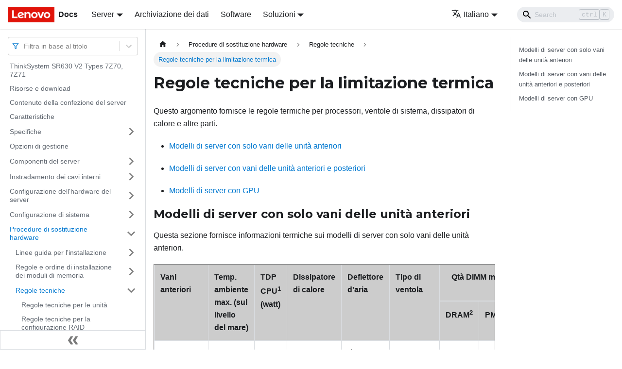

--- FILE ---
content_type: text/html; charset=UTF-8
request_url: https://pubs.lenovo.com/sr630-v2/it/thermal_rules_2
body_size: 9541
content:
<!doctype html>
<html lang="it" dir="ltr" class="docs-wrapper docs-doc-page docs-version-current plugin-docs plugin-id-default docs-doc-id-thermal_rules_2" data-has-hydrated="false">
<head>
<meta charset="UTF-8">

<title data-rh="true">Regole tecniche per la limitazione termica | ThinkSystem SR630V2 | Lenovo Docs</title><meta data-rh="true" name="viewport" content="width=device-width,initial-scale=1"><meta data-rh="true" name="twitter:card" content="summary_large_image"><meta data-rh="true" property="og:image" content="https://pubs.lenovo.com/sr630-v2/it/img/product_soc.png"><meta data-rh="true" name="twitter:image" content="https://pubs.lenovo.com/sr630-v2/it/img/product_soc.png"><meta data-rh="true" property="og:url" content="https://pubs.lenovo.com/sr630-v2/it/thermal_rules_2"><meta data-rh="true" name="docusaurus_locale" content="it"><meta data-rh="true" name="docsearch:language" content="it"><meta data-rh="true" name="keywords" content="SR630 V2,7Z70,7Z71"><meta data-rh="true" name="og:site_name" content="Lenovo Documentation"><meta data-rh="true" name="robots" content="max-image-preview:large"><meta data-rh="true" name="docusaurus_version" content="current"><meta data-rh="true" name="docusaurus_tag" content="docs-default-current"><meta data-rh="true" name="docsearch:version" content="current"><meta data-rh="true" name="docsearch:docusaurus_tag" content="docs-default-current"><meta data-rh="true" property="og:title" content="Regole tecniche per la limitazione termica | ThinkSystem SR630V2 | Lenovo Docs"><meta data-rh="true" name="description" content="Questo argomento fornisce le regole termiche per processori, ventole di sistema, dissipatori di calore e altre parti."><meta data-rh="true" property="og:description" content="Questo argomento fornisce le regole termiche per processori, ventole di sistema, dissipatori di calore e altre parti."><link data-rh="true" rel="icon" href="/sr630-v2/it/img/favicon.ico"><link data-rh="true" rel="canonical" href="https://pubs.lenovo.com/sr630-v2/it/thermal_rules_2"><link data-rh="true" rel="alternate" href="https://pubs.lenovo.com/sr630-v2/thermal_rules_2" hreflang="en"><link data-rh="true" rel="alternate" href="https://pubs.lenovo.com/sr630-v2/de/thermal_rules_2" hreflang="de"><link data-rh="true" rel="alternate" href="https://pubs.lenovo.com/sr630-v2/es/thermal_rules_2" hreflang="es"><link data-rh="true" rel="alternate" href="https://pubs.lenovo.com/sr630-v2/fr/thermal_rules_2" hreflang="fr"><link data-rh="true" rel="alternate" href="https://pubs.lenovo.com/sr630-v2/it/thermal_rules_2" hreflang="it"><link data-rh="true" rel="alternate" href="https://pubs.lenovo.com/sr630-v2/ja/thermal_rules_2" hreflang="ja"><link data-rh="true" rel="alternate" href="https://pubs.lenovo.com/sr630-v2/ko/thermal_rules_2" hreflang="ko"><link data-rh="true" rel="alternate" href="https://pubs.lenovo.com/sr630-v2/pt-BR/thermal_rules_2" hreflang="pt-BR"><link data-rh="true" rel="alternate" href="https://pubs.lenovo.com/sr630-v2/ru/thermal_rules_2" hreflang="ru"><link data-rh="true" rel="alternate" href="https://pubs.lenovo.com/sr630-v2/th/thermal_rules_2" hreflang="th"><link data-rh="true" rel="alternate" href="https://pubs.lenovo.com/sr630-v2/zh-CN/thermal_rules_2" hreflang="zh-CN"><link data-rh="true" rel="alternate" href="https://pubs.lenovo.com/sr630-v2/zh-TW/thermal_rules_2" hreflang="zh-TW"><link data-rh="true" rel="alternate" href="https://pubs.lenovo.com/sr630-v2/thermal_rules_2" hreflang="x-default"><link rel="preconnect" href="https://www.google-analytics.com">
<link rel="preconnect" href="https://www.googletagmanager.com">
<script async src="https://www.googletagmanager.com/gtag/js?id=G-XM7YNY3PYK"></script>
<script>function gtag(){dataLayer.push(arguments)}window.dataLayer=window.dataLayer||[],gtag("js",new Date),gtag("config","G-XM7YNY3PYK",{anonymize_ip:!0})</script>




<link rel="preconnect" href="https://fonts.googleapis.com">
<link rel="preconnect" href="https://fonts.gstatic.com" crossorigin="anonymous"><link rel="stylesheet" href="/sr630-v2/it/assets/css/styles.fb44ca10.css">
<link rel="preload" href="/sr630-v2/it/assets/js/runtime~main.ab6a862d.js" as="script">
<link rel="preload" href="/sr630-v2/it/assets/js/main.49add781.js" as="script">
</head>
<body class="navigation-with-keyboard">
<script>!function(){function t(t){document.documentElement.setAttribute("data-theme",t)}var e=function(){var t=null;try{t=new URLSearchParams(window.location.search).get("docusaurus-theme")}catch(t){}return t}()||function(){var t=null;try{t=localStorage.getItem("theme")}catch(t){}return t}();t(null!==e?e:"light")}()</script><div id="__docusaurus">
<div role="region" aria-label="Passa al contenuto principale"><a class="skipToContent_FR4N" href="#__docusaurus_skipToContent_fallback">Passa al contenuto principale</a></div><nav aria-label="Main" class="navbar navbar--fixed-top navbarHideable_glH5"><div class="navbar__inner"><div class="navbar__items"><button aria-label="Toggle navigation bar" aria-expanded="false" class="navbar__toggle clean-btn" type="button"><svg width="30" height="30" viewBox="0 0 30 30" aria-hidden="true"><path stroke="currentColor" stroke-linecap="round" stroke-miterlimit="10" stroke-width="2" d="M4 7h22M4 15h22M4 23h22"></path></svg></button><a href="https://pubs.lenovo.com/it/" target="_self" rel="noopener noreferrer" class="navbar__brand"><div class="navbar__logo"><img src="/sr630-v2/it/img/lenovo.png" alt="Lenovo Logo" class="themedImage_zFba themedImage--light_SMtw" height="32" width="96"><img src="/sr630-v2/it/img/lenovo.png" alt="Lenovo Logo" class="themedImage_zFba themedImage--dark_SHhT" height="32" width="96"></div><b class="navbar__title text--truncate">Docs</b></a><div class="navbar__item dropdown dropdown--hoverable"><a href="#" aria-haspopup="true" aria-expanded="false" role="button" class="navbar__link">Server</a><ul class="dropdown__menu"><li><a href="https://pubs.lenovo.com/it/thinksystem" target="_self" rel="noopener noreferrer" class="dropdown__link externalLink-none">ThinkSystem<svg width="12" height="12" aria-hidden="true" viewBox="0 0 24 24" class="iconExternalLink_SHu7"><path fill="currentColor" d="M21 13v10h-21v-19h12v2h-10v15h17v-8h2zm3-12h-10.988l4.035 4-6.977 7.07 2.828 2.828 6.977-7.07 4.125 4.172v-11z"></path></svg></a></li><li><a href="https://pubs.lenovo.com/it/thinkedge" target="_self" rel="noopener noreferrer" class="dropdown__link externalLink-none">ThinkEdge<svg width="12" height="12" aria-hidden="true" viewBox="0 0 24 24" class="iconExternalLink_SHu7"><path fill="currentColor" d="M21 13v10h-21v-19h12v2h-10v15h17v-8h2zm3-12h-10.988l4.035 4-6.977 7.07 2.828 2.828 6.977-7.07 4.125 4.172v-11z"></path></svg></a></li><li><a href="https://pubs.lenovo.com/it/systemx" target="_self" rel="noopener noreferrer" class="dropdown__link externalLink-none">System x<svg width="12" height="12" aria-hidden="true" viewBox="0 0 24 24" class="iconExternalLink_SHu7"><path fill="currentColor" d="M21 13v10h-21v-19h12v2h-10v15h17v-8h2zm3-12h-10.988l4.035 4-6.977 7.07 2.828 2.828 6.977-7.07 4.125 4.172v-11z"></path></svg></a></li><li><a href="https://serveroption.lenovo.com/" target="_blank" rel="noopener noreferrer" class="dropdown__link">Option<svg width="12" height="12" aria-hidden="true" viewBox="0 0 24 24" class="iconExternalLink_SHu7"><path fill="currentColor" d="M21 13v10h-21v-19h12v2h-10v15h17v-8h2zm3-12h-10.988l4.035 4-6.977 7.07 2.828 2.828 6.977-7.07 4.125 4.172v-11z"></path></svg></a></li></ul></div><a href="https://datacentersupport.lenovo.com/storagepubs" target="_self" rel="noopener noreferrer" class="navbar__item navbar__link externalLink-none">Archiviazione dei dati<svg width="13.5" height="13.5" aria-hidden="true" viewBox="0 0 24 24" class="iconExternalLink_SHu7"><path fill="currentColor" d="M21 13v10h-21v-19h12v2h-10v15h17v-8h2zm3-12h-10.988l4.035 4-6.977 7.07 2.828 2.828 6.977-7.07 4.125 4.172v-11z"></path></svg></a><a href="https://pubs.lenovo.com/it/software" target="_self" rel="noopener noreferrer" class="navbar__item navbar__link externalLink-none">Software<svg width="13.5" height="13.5" aria-hidden="true" viewBox="0 0 24 24" class="iconExternalLink_SHu7"><path fill="currentColor" d="M21 13v10h-21v-19h12v2h-10v15h17v-8h2zm3-12h-10.988l4.035 4-6.977 7.07 2.828 2.828 6.977-7.07 4.125 4.172v-11z"></path></svg></a><div class="navbar__item dropdown dropdown--hoverable"><a href="#" aria-haspopup="true" aria-expanded="false" role="button" class="navbar__link">Soluzioni</a><ul class="dropdown__menu"><li><a href="https://pubs.lenovo.com/it/thinkagile" target="_self" rel="noopener noreferrer" class="dropdown__link externalLink-none">ThinkAgile<svg width="12" height="12" aria-hidden="true" viewBox="0 0 24 24" class="iconExternalLink_SHu7"><path fill="currentColor" d="M21 13v10h-21v-19h12v2h-10v15h17v-8h2zm3-12h-10.988l4.035 4-6.977 7.07 2.828 2.828 6.977-7.07 4.125 4.172v-11z"></path></svg></a></li><li><a href="https://pubs.lenovo.com/it/water-cooling-solution" target="_self" rel="noopener noreferrer" class="dropdown__link externalLink-none">Water Cooling Solution<svg width="12" height="12" aria-hidden="true" viewBox="0 0 24 24" class="iconExternalLink_SHu7"><path fill="currentColor" d="M21 13v10h-21v-19h12v2h-10v15h17v-8h2zm3-12h-10.988l4.035 4-6.977 7.07 2.828 2.828 6.977-7.07 4.125 4.172v-11z"></path></svg></a></li></ul></div></div><div class="navbar__items navbar__items--right"><div class="navbar__item dropdown dropdown--hoverable dropdown--right"><a href="#" aria-haspopup="true" aria-expanded="false" role="button" class="navbar__link"><svg viewBox="0 0 24 24" width="20" height="20" aria-hidden="true" class="iconLanguage_DSK9"><path fill="currentColor" d="M12.87 15.07l-2.54-2.51.03-.03c1.74-1.94 2.98-4.17 3.71-6.53H17V4h-7V2H8v2H1v1.99h11.17C11.5 7.92 10.44 9.75 9 11.35 8.07 10.32 7.3 9.19 6.69 8h-2c.73 1.63 1.73 3.17 2.98 4.56l-5.09 5.02L4 19l5-5 3.11 3.11.76-2.04zM18.5 10h-2L12 22h2l1.12-3h4.75L21 22h2l-4.5-12zm-2.62 7l1.62-4.33L19.12 17h-3.24z"></path></svg>Italiano</a><ul class="dropdown__menu"><li><a href="/sr630-v2/thermal_rules_2" target="_self" rel="noopener noreferrer" class="dropdown__link" lang="en">English</a></li><li><a href="/sr630-v2/de/thermal_rules_2" target="_self" rel="noopener noreferrer" class="dropdown__link" lang="de">Deutsch</a></li><li><a href="/sr630-v2/es/thermal_rules_2" target="_self" rel="noopener noreferrer" class="dropdown__link" lang="es">Español</a></li><li><a href="/sr630-v2/fr/thermal_rules_2" target="_self" rel="noopener noreferrer" class="dropdown__link" lang="fr">Français</a></li><li><a href="/sr630-v2/it/thermal_rules_2" target="_self" rel="noopener noreferrer" class="dropdown__link dropdown__link--active" lang="it">Italiano</a></li><li><a href="/sr630-v2/ja/thermal_rules_2" target="_self" rel="noopener noreferrer" class="dropdown__link" lang="ja">日本語</a></li><li><a href="/sr630-v2/ko/thermal_rules_2" target="_self" rel="noopener noreferrer" class="dropdown__link" lang="ko">한국어</a></li><li><a href="/sr630-v2/pt-BR/thermal_rules_2" target="_self" rel="noopener noreferrer" class="dropdown__link" lang="pt-BR">Português do Brasil</a></li><li><a href="/sr630-v2/ru/thermal_rules_2" target="_self" rel="noopener noreferrer" class="dropdown__link" lang="ru">Русский</a></li><li><a href="/sr630-v2/th/thermal_rules_2" target="_self" rel="noopener noreferrer" class="dropdown__link" lang="th">ภาษาไทย</a></li><li><a href="/sr630-v2/zh-CN/thermal_rules_2" target="_self" rel="noopener noreferrer" class="dropdown__link" lang="zh-CN">简体中文</a></li><li><a href="/sr630-v2/zh-TW/thermal_rules_2" target="_self" rel="noopener noreferrer" class="dropdown__link" lang="zh-TW">繁體中文</a></li></ul></div><div class="searchBox_BlU4"><div class="navbar__search searchBarContainer_h4SQ"><input placeholder="Search" aria-label="Search" class="navbar__search-input"><div class="loadingRing_kmHx searchBarLoadingRing_AT3w"><div></div><div></div><div></div><div></div></div></div></div></div></div><div role="presentation" class="navbar-sidebar__backdrop"></div></nav><div id="__docusaurus_skipToContent_fallback" class="main-wrapper mainWrapper_OJKY docsWrapper_a8OH"><button aria-label="Torna indietro all&#x27;inizio" class="clean-btn theme-back-to-top-button backToTopButton_xZQ7" type="button"></button><div class="docPage_LEBb"><aside class="theme-doc-sidebar-container docSidebarContainer_TOXn"><div class="sidebarViewport_swqP"><div class="sidebar_TiFu sidebarWithHideableNavbar_b5mb"><a href="https://pubs.lenovo.com/it/" target="_self" rel="noopener noreferrer" tabindex="-1" class="sidebarLogo_Jpyc"><img src="/sr630-v2/it/img/lenovo.png" alt="Lenovo Logo" class="themedImage_zFba themedImage--light_SMtw" height="32" width="96"><img src="/sr630-v2/it/img/lenovo.png" alt="Lenovo Logo" class="themedImage_zFba themedImage--dark_SHhT" height="32" width="96"><b>Docs</b></a><nav aria-label="Docs sidebar" class="menu thin-scrollbar menu_Y1UP"><style data-emotion="css b62m3t-container">.css-b62m3t-container{position:relative;box-sizing:border-box;}</style><div class="titleFilter_mcU3 css-b62m3t-container"><style data-emotion="css 7pg0cj-a11yText">.css-7pg0cj-a11yText{z-index:9999;border:0;clip:rect(1px, 1px, 1px, 1px);height:1px;width:1px;position:absolute;overflow:hidden;padding:0;white-space:nowrap;}</style><span id="react-select-909-live-region" class="css-7pg0cj-a11yText"></span><span aria-live="polite" aria-atomic="false" aria-relevant="additions text" role="log" class="css-7pg0cj-a11yText"></span><style data-emotion="css 13cymwt-control">.css-13cymwt-control{-webkit-align-items:center;-webkit-box-align:center;-ms-flex-align:center;align-items:center;cursor:default;display:-webkit-box;display:-webkit-flex;display:-ms-flexbox;display:flex;-webkit-box-flex-wrap:wrap;-webkit-flex-wrap:wrap;-ms-flex-wrap:wrap;flex-wrap:wrap;-webkit-box-pack:justify;-webkit-justify-content:space-between;justify-content:space-between;min-height:38px;outline:0!important;position:relative;-webkit-transition:all 100ms;transition:all 100ms;background-color:hsl(0, 0%, 100%);border-color:hsl(0, 0%, 80%);border-radius:4px;border-style:solid;border-width:1px;box-sizing:border-box;}.css-13cymwt-control:hover{border-color:hsl(0, 0%, 70%);}</style><div class="title-filter__control css-13cymwt-control"><svg stroke="currentColor" fill="none" stroke-width="2" viewBox="0 0 24 24" stroke-linecap="round" stroke-linejoin="round" class="titleFilterIcon_Fmk3" height="1em" width="1em" xmlns="http://www.w3.org/2000/svg"><polygon points="22 3 2 3 10 12.46 10 19 14 21 14 12.46 22 3"></polygon></svg> <style data-emotion="css hlgwow">.css-hlgwow{-webkit-align-items:center;-webkit-box-align:center;-ms-flex-align:center;align-items:center;display:grid;-webkit-flex:1;-ms-flex:1;flex:1;-webkit-box-flex-wrap:wrap;-webkit-flex-wrap:wrap;-ms-flex-wrap:wrap;flex-wrap:wrap;-webkit-overflow-scrolling:touch;position:relative;overflow:hidden;padding:2px 8px;box-sizing:border-box;}</style><div class="title-filter__value-container css-hlgwow"><style data-emotion="css 1jqq78o-placeholder">.css-1jqq78o-placeholder{grid-area:1/1/2/3;color:hsl(0, 0%, 50%);margin-left:2px;margin-right:2px;box-sizing:border-box;}</style><div class="title-filter__placeholder css-1jqq78o-placeholder" id="react-select-909-placeholder">Filtra in base al titolo</div><style data-emotion="css 19bb58m">.css-19bb58m{visibility:visible;-webkit-flex:1 1 auto;-ms-flex:1 1 auto;flex:1 1 auto;display:inline-grid;grid-area:1/1/2/3;grid-template-columns:0 min-content;margin:2px;padding-bottom:2px;padding-top:2px;color:hsl(0, 0%, 20%);box-sizing:border-box;}.css-19bb58m:after{content:attr(data-value) " ";visibility:hidden;white-space:pre;grid-area:1/2;font:inherit;min-width:2px;border:0;margin:0;outline:0;padding:0;}</style><div class="title-filter__input-container css-19bb58m" data-value=""><input class="title-filter__input" style="label:input;color:inherit;background:0;opacity:1;width:100%;grid-area:1 / 2;font:inherit;min-width:2px;border:0;margin:0;outline:0;padding:0" autocapitalize="none" autocomplete="off" autocorrect="off" id="react-select-909-input" spellcheck="false" tabindex="0" aria-autocomplete="list" aria-expanded="false" aria-haspopup="true" role="combobox" aria-activedescendant="" aria-describedby="react-select-909-placeholder"></div></div><style data-emotion="css 1wy0on6">.css-1wy0on6{-webkit-align-items:center;-webkit-box-align:center;-ms-flex-align:center;align-items:center;-webkit-align-self:stretch;-ms-flex-item-align:stretch;align-self:stretch;display:-webkit-box;display:-webkit-flex;display:-ms-flexbox;display:flex;-webkit-flex-shrink:0;-ms-flex-negative:0;flex-shrink:0;box-sizing:border-box;}</style><div class="title-filter__indicators css-1wy0on6"><style data-emotion="css 1u9des2-indicatorSeparator">.css-1u9des2-indicatorSeparator{-webkit-align-self:stretch;-ms-flex-item-align:stretch;align-self:stretch;width:1px;background-color:hsl(0, 0%, 80%);margin-bottom:8px;margin-top:8px;box-sizing:border-box;}</style><span class="title-filter__indicator-separator css-1u9des2-indicatorSeparator"></span><style data-emotion="css 1xc3v61-indicatorContainer">.css-1xc3v61-indicatorContainer{display:-webkit-box;display:-webkit-flex;display:-ms-flexbox;display:flex;-webkit-transition:color 150ms;transition:color 150ms;color:hsl(0, 0%, 80%);padding:8px;box-sizing:border-box;}.css-1xc3v61-indicatorContainer:hover{color:hsl(0, 0%, 60%);}</style><div class="title-filter__indicator title-filter__dropdown-indicator css-1xc3v61-indicatorContainer" aria-hidden="true"><style data-emotion="css 8mmkcg">.css-8mmkcg{display:inline-block;fill:currentColor;line-height:1;stroke:currentColor;stroke-width:0;}</style><svg height="20" width="20" viewBox="0 0 20 20" aria-hidden="true" focusable="false" class="css-8mmkcg"><path d="M4.516 7.548c0.436-0.446 1.043-0.481 1.576 0l3.908 3.747 3.908-3.747c0.533-0.481 1.141-0.446 1.574 0 0.436 0.445 0.408 1.197 0 1.615-0.406 0.418-4.695 4.502-4.695 4.502-0.217 0.223-0.502 0.335-0.787 0.335s-0.57-0.112-0.789-0.335c0 0-4.287-4.084-4.695-4.502s-0.436-1.17 0-1.615z"></path></svg></div></div></div></div><ul class="theme-doc-sidebar-menu menu__list"><li class="theme-doc-sidebar-item-link theme-doc-sidebar-item-link-level-1 menu__list-item"><a class="menu__link" href="/sr630-v2/it/">ThinkSystem SR630 V2 Types 7Z70, 7Z71</a></li><li class="theme-doc-sidebar-item-link theme-doc-sidebar-item-link-level-1 menu__list-item"><a class="menu__link" href="/sr630-v2/it/pdf_files">Risorse e download</a></li><li class="theme-doc-sidebar-item-link theme-doc-sidebar-item-link-level-1 menu__list-item"><a class="menu__link" href="/sr630-v2/it/server_package_contents">Contenuto della confezione del server</a></li><li class="theme-doc-sidebar-item-link theme-doc-sidebar-item-link-level-1 menu__list-item"><a class="menu__link" href="/sr630-v2/it/server_features">Caratteristiche</a></li><li class="theme-doc-sidebar-item-category theme-doc-sidebar-item-category-level-1 menu__list-item menu__list-item--collapsed"><div class="menu__list-item-collapsible"><a class="menu__link menu__link--sublist" aria-expanded="false" href="/sr630-v2/it/server_specifications">Specifiche</a><button aria-label="Attiva/disattiva la categoria &#x27;Specifiche&#x27; della barra laterale collassabile" type="button" class="clean-btn menu__caret"></button></div></li><li class="theme-doc-sidebar-item-link theme-doc-sidebar-item-link-level-1 menu__list-item"><a class="menu__link" href="/sr630-v2/it/management_options">Opzioni di gestione</a></li><li class="theme-doc-sidebar-item-category theme-doc-sidebar-item-category-level-1 menu__list-item menu__list-item--collapsed"><div class="menu__list-item-collapsible"><a class="menu__link menu__link--sublist" aria-expanded="false" href="/sr630-v2/it/server_components">Componenti del server</a><button aria-label="Attiva/disattiva la categoria &#x27;Componenti del server&#x27; della barra laterale collassabile" type="button" class="clean-btn menu__caret"></button></div></li><li class="theme-doc-sidebar-item-category theme-doc-sidebar-item-category-level-1 menu__list-item menu__list-item--collapsed"><div class="menu__list-item-collapsible"><a class="menu__link menu__link--sublist" aria-expanded="false" href="/sr630-v2/it/internal_cable_routing">Instradamento dei cavi interni</a><button aria-label="Attiva/disattiva la categoria &#x27;Instradamento dei cavi interni&#x27; della barra laterale collassabile" type="button" class="clean-btn menu__caret"></button></div></li><li class="theme-doc-sidebar-item-category theme-doc-sidebar-item-category-level-1 menu__list-item menu__list-item--collapsed"><div class="menu__list-item-collapsible"><a class="menu__link menu__link--sublist" aria-expanded="false" href="/sr630-v2/it/server_setup">Configurazione dell&#x27;hardware del server</a><button aria-label="Attiva/disattiva la categoria &#x27;Configurazione dell&#x27;hardware del server&#x27; della barra laterale collassabile" type="button" class="clean-btn menu__caret"></button></div></li><li class="theme-doc-sidebar-item-category theme-doc-sidebar-item-category-level-1 menu__list-item menu__list-item--collapsed"><div class="menu__list-item-collapsible"><a class="menu__link menu__link--sublist" aria-expanded="false" href="/sr630-v2/it/managing_your_server">Configurazione di sistema</a><button aria-label="Attiva/disattiva la categoria &#x27;Configurazione di sistema&#x27; della barra laterale collassabile" type="button" class="clean-btn menu__caret"></button></div></li><li class="theme-doc-sidebar-item-category theme-doc-sidebar-item-category-level-1 menu__list-item"><div class="menu__list-item-collapsible"><a class="menu__link menu__link--sublist menu__link--active" aria-expanded="true" href="/sr630-v2/it/maintenance_manual_hardware_replacement_procedures">Procedure di sostituzione hardware</a><button aria-label="Attiva/disattiva la categoria &#x27;Procedure di sostituzione hardware&#x27; della barra laterale collassabile" type="button" class="clean-btn menu__caret"></button></div><ul style="display:block;overflow:visible;height:auto" class="menu__list"><li class="theme-doc-sidebar-item-category theme-doc-sidebar-item-category-level-2 menu__list-item menu__list-item--collapsed"><div class="menu__list-item-collapsible"><a class="menu__link menu__link--sublist" aria-expanded="false" tabindex="0" href="/sr630-v2/it/maintenance_manual_installation_guidelines">Linee guida per l&#x27;installazione</a><button aria-label="Attiva/disattiva la categoria &#x27;Linee guida per l&#x27;installazione&#x27; della barra laterale collassabile" type="button" class="clean-btn menu__caret"></button></div></li><li class="theme-doc-sidebar-item-category theme-doc-sidebar-item-category-level-2 menu__list-item menu__list-item--collapsed"><div class="menu__list-item-collapsible"><a class="menu__link menu__link--sublist" aria-expanded="false" tabindex="0" href="/sr630-v2/it/dimm_installation_rules_2">Regole e ordine di installazione dei moduli di memoria</a><button aria-label="Attiva/disattiva la categoria &#x27;Regole e ordine di installazione dei moduli di memoria&#x27; della barra laterale collassabile" type="button" class="clean-btn menu__caret"></button></div></li><li class="theme-doc-sidebar-item-category theme-doc-sidebar-item-category-level-2 menu__list-item"><div class="menu__list-item-collapsible"><a class="menu__link menu__link--sublist menu__link--active" aria-expanded="true" tabindex="0" href="/sr630-v2/it/rules_limitations_2">Regole tecniche</a><button aria-label="Attiva/disattiva la categoria &#x27;Regole tecniche&#x27; della barra laterale collassabile" type="button" class="clean-btn menu__caret"></button></div><ul style="display:block;overflow:visible;height:auto" class="menu__list"><li class="theme-doc-sidebar-item-link theme-doc-sidebar-item-link-level-3 menu__list-item"><a class="menu__link" tabindex="0" href="/sr630-v2/it/technical_rules_hddbackplane_2">Regole tecniche per le unità</a></li><li class="theme-doc-sidebar-item-link theme-doc-sidebar-item-link-level-3 menu__list-item"><a class="menu__link" tabindex="0" href="/sr630-v2/it/technical_rules_raid_2">Regole tecniche per la configurazione RAID</a></li><li class="theme-doc-sidebar-item-link theme-doc-sidebar-item-link-level-3 menu__list-item"><a class="menu__link" tabindex="0" href="/sr630-v2/it/technical_rules_pcie_2">Regole tecniche per gli adattatori PCIe</a></li><li class="theme-doc-sidebar-item-category theme-doc-sidebar-item-category-level-3 menu__list-item"><div class="menu__list-item-collapsible menu__list-item-collapsible--active"><a class="menu__link menu__link--sublist menu__link--active" aria-current="page" aria-expanded="true" tabindex="0" href="/sr630-v2/it/thermal_rules_2">Regole tecniche per la limitazione termica</a><button aria-label="Attiva/disattiva la categoria &#x27;Regole tecniche per la limitazione termica&#x27; della barra laterale collassabile" type="button" class="clean-btn menu__caret"></button></div><ul style="display:block;overflow:visible;height:auto" class="menu__list"><li class="theme-doc-sidebar-item-link theme-doc-sidebar-item-link-level-4 menu__list-item"><a class="menu__link" tabindex="0" href="/sr630-v2/it/technical_rules_fan_2">Regole tecniche per le ventole del sistema</a></li><li class="theme-doc-sidebar-item-link theme-doc-sidebar-item-link-level-4 menu__list-item"><a class="menu__link" tabindex="0" href="/sr630-v2/it/technical_rules_gpu_2">Regole tecniche per gli adattatori GPU</a></li></ul></li></ul></li><li class="theme-doc-sidebar-item-category theme-doc-sidebar-item-category-level-2 menu__list-item menu__list-item--collapsed"><div class="menu__list-item-collapsible"><a class="menu__link menu__link--sublist" aria-expanded="false" tabindex="0" href="/sr630-v2/it/air_baffle_replacement">Sostituzione del deflettore d&#x27;aria</a><button aria-label="Attiva/disattiva la categoria &#x27;Sostituzione del deflettore d&#x27;aria&#x27; della barra laterale collassabile" type="button" class="clean-btn menu__caret"></button></div></li><li class="theme-doc-sidebar-item-category theme-doc-sidebar-item-category-level-2 menu__list-item menu__list-item--collapsed"><div class="menu__list-item-collapsible"><a class="menu__link menu__link--sublist" aria-expanded="false" tabindex="0" href="/sr630-v2/it/backplane_replacement">Sostituzione del backplane</a><button aria-label="Attiva/disattiva la categoria &#x27;Sostituzione del backplane&#x27; della barra laterale collassabile" type="button" class="clean-btn menu__caret"></button></div></li><li class="theme-doc-sidebar-item-category theme-doc-sidebar-item-category-level-2 menu__list-item menu__list-item--collapsed"><div class="menu__list-item-collapsible"><a class="menu__link menu__link--sublist" aria-expanded="false" tabindex="0" href="/sr630-v2/it/cmos_battery_replacement">Sostituzione della batteria CMOS</a><button aria-label="Attiva/disattiva la categoria &#x27;Sostituzione della batteria CMOS&#x27; della barra laterale collassabile" type="button" class="clean-btn menu__caret"></button></div></li><li class="theme-doc-sidebar-item-category theme-doc-sidebar-item-category-level-2 menu__list-item menu__list-item--collapsed"><div class="menu__list-item-collapsible"><a class="menu__link menu__link--sublist" aria-expanded="false" tabindex="0" href="/sr630-v2/it/edsff_cage_replacement">Sostituzione del telaio EDSFF</a><button aria-label="Attiva/disattiva la categoria &#x27;Sostituzione del telaio EDSFF&#x27; della barra laterale collassabile" type="button" class="clean-btn menu__caret"></button></div></li><li class="theme-doc-sidebar-item-category theme-doc-sidebar-item-category-level-2 menu__list-item menu__list-item--collapsed"><div class="menu__list-item-collapsible"><a class="menu__link menu__link--sublist" aria-expanded="false" tabindex="0" href="/sr630-v2/it/front_panel_replacement">Sostituzione dell&#x27;assieme I/O anteriore</a><button aria-label="Attiva/disattiva la categoria &#x27;Sostituzione dell&#x27;assieme I/O anteriore&#x27; della barra laterale collassabile" type="button" class="clean-btn menu__caret"></button></div></li><li class="theme-doc-sidebar-item-category theme-doc-sidebar-item-category-level-2 menu__list-item menu__list-item--collapsed"><div class="menu__list-item-collapsible"><a class="menu__link menu__link--sublist" aria-expanded="false" tabindex="0" href="/sr630-v2/it/heat_sink_nut_replacement">Sostituzione del dado Torx T30 del dissipatore di calore</a><button aria-label="Attiva/disattiva la categoria &#x27;Sostituzione del dado Torx T30 del dissipatore di calore&#x27; della barra laterale collassabile" type="button" class="clean-btn menu__caret"></button></div></li><li class="theme-doc-sidebar-item-category theme-doc-sidebar-item-category-level-2 menu__list-item menu__list-item--collapsed"><div class="menu__list-item-collapsible"><a class="menu__link menu__link--sublist" aria-expanded="false" tabindex="0" href="/sr630-v2/it/hot-swap_drive_replacement">Sostituzione dell&#x27;unità hot-swap</a><button aria-label="Attiva/disattiva la categoria &#x27;Sostituzione dell&#x27;unità hot-swap&#x27; della barra laterale collassabile" type="button" class="clean-btn menu__caret"></button></div></li><li class="theme-doc-sidebar-item-category theme-doc-sidebar-item-category-level-2 menu__list-item menu__list-item--collapsed"><div class="menu__list-item-collapsible"><a class="menu__link menu__link--sublist" aria-expanded="false" tabindex="0" href="/sr630-v2/it/hot-swap_power_supply_replacement">Sostituzione dell&#x27;unità di alimentazione hot-swap</a><button aria-label="Attiva/disattiva la categoria &#x27;Sostituzione dell&#x27;unità di alimentazione hot-swap&#x27; della barra laterale collassabile" type="button" class="clean-btn menu__caret"></button></div></li><li class="theme-doc-sidebar-item-category theme-doc-sidebar-item-category-level-2 menu__list-item menu__list-item--collapsed"><div class="menu__list-item-collapsible"><a class="menu__link menu__link--sublist" aria-expanded="false" tabindex="0" href="/sr630-v2/it/internal_raid_replacement">Sostituzione dell&#x27;adattatore HBA/RAID CFF interno</a><button aria-label="Attiva/disattiva la categoria &#x27;Sostituzione dell&#x27;adattatore HBA/RAID CFF interno&#x27; della barra laterale collassabile" type="button" class="clean-btn menu__caret"></button></div></li><li class="theme-doc-sidebar-item-category theme-doc-sidebar-item-category-level-2 menu__list-item menu__list-item--collapsed"><div class="menu__list-item-collapsible"><a class="menu__link menu__link--sublist" aria-expanded="false" tabindex="0" href="/sr630-v2/it/intrusion_switch_replacement">Sostituzione dello switch di intrusione</a><button aria-label="Attiva/disattiva la categoria &#x27;Sostituzione dello switch di intrusione&#x27; della barra laterale collassabile" type="button" class="clean-btn menu__caret"></button></div></li><li class="theme-doc-sidebar-item-category theme-doc-sidebar-item-category-level-2 menu__list-item menu__list-item--collapsed"><div class="menu__list-item-collapsible"><a class="menu__link menu__link--sublist" aria-expanded="false" tabindex="0" href="/sr630-v2/it/memory_module_replacement">Sostituzione di un modulo di memoria</a><button aria-label="Attiva/disattiva la categoria &#x27;Sostituzione di un modulo di memoria&#x27; della barra laterale collassabile" type="button" class="clean-btn menu__caret"></button></div></li><li class="theme-doc-sidebar-item-category theme-doc-sidebar-item-category-level-2 menu__list-item menu__list-item--collapsed"><div class="menu__list-item-collapsible"><a class="menu__link menu__link--sublist" aria-expanded="false" tabindex="0" href="/sr630-v2/it/m2_module_replacement">Sostituzione del backplane M.2 e dell&#x27;unità M.2</a><button aria-label="Attiva/disattiva la categoria &#x27;Sostituzione del backplane M.2 e dell&#x27;unità M.2&#x27; della barra laterale collassabile" type="button" class="clean-btn menu__caret"></button></div></li><li class="theme-doc-sidebar-item-category theme-doc-sidebar-item-category-level-2 menu__list-item menu__list-item--collapsed"><div class="menu__list-item-collapsible"><a class="menu__link menu__link--sublist" aria-expanded="false" tabindex="0" href="/sr630-v2/it/ocp_adapter_replacement">Sostituzione dell&#x27;adattatore Ethernet OCP 3.0</a><button aria-label="Attiva/disattiva la categoria &#x27;Sostituzione dell&#x27;adattatore Ethernet OCP 3.0&#x27; della barra laterale collassabile" type="button" class="clean-btn menu__caret"></button></div></li><li class="theme-doc-sidebar-item-category theme-doc-sidebar-item-category-level-2 menu__list-item menu__list-item--collapsed"><div class="menu__list-item-collapsible"><a class="menu__link menu__link--sublist" aria-expanded="false" tabindex="0" href="/sr630-v2/it/pcie_card_replacement">Sostituzione dell&#x27;adattatore PCIe</a><button aria-label="Attiva/disattiva la categoria &#x27;Sostituzione dell&#x27;adattatore PCIe&#x27; della barra laterale collassabile" type="button" class="clean-btn menu__caret"></button></div></li><li class="theme-doc-sidebar-item-category theme-doc-sidebar-item-category-level-2 menu__list-item menu__list-item--collapsed"><div class="menu__list-item-collapsible"><a class="menu__link menu__link--sublist" aria-expanded="false" tabindex="0" href="/sr630-v2/it/microprocessor_replacement">Sostituzione di processore e dissipatore di calore</a><button aria-label="Attiva/disattiva la categoria &#x27;Sostituzione di processore e dissipatore di calore&#x27; della barra laterale collassabile" type="button" class="clean-btn menu__caret"></button></div></li><li class="theme-doc-sidebar-item-category theme-doc-sidebar-item-category-level-2 menu__list-item menu__list-item--collapsed"><div class="menu__list-item-collapsible"><a class="menu__link menu__link--sublist" aria-expanded="false" tabindex="0" href="/sr630-v2/it/rack_latches_replacement">Sostituzione dei fermi del rack</a><button aria-label="Attiva/disattiva la categoria &#x27;Sostituzione dei fermi del rack&#x27; della barra laterale collassabile" type="button" class="clean-btn menu__caret"></button></div></li><li class="theme-doc-sidebar-item-category theme-doc-sidebar-item-category-level-2 menu__list-item menu__list-item--collapsed"><div class="menu__list-item-collapsible"><a class="menu__link menu__link--sublist" aria-expanded="false" tabindex="0" href="/sr630-v2/it/supercap_replacement">Sostituzione del modulo di alimentazione flash RAID</a><button aria-label="Attiva/disattiva la categoria &#x27;Sostituzione del modulo di alimentazione flash RAID&#x27; della barra laterale collassabile" type="button" class="clean-btn menu__caret"></button></div></li><li class="theme-doc-sidebar-item-category theme-doc-sidebar-item-category-level-2 menu__list-item menu__list-item--collapsed"><div class="menu__list-item-collapsible"><a class="menu__link menu__link--sublist" aria-expanded="false" tabindex="0" href="/sr630-v2/it/rear_hot-swap_drive_assembly_replacement">Sostituzione dell&#x27;assieme dell&#x27;unità posteriore</a><button aria-label="Attiva/disattiva la categoria &#x27;Sostituzione dell&#x27;assieme dell&#x27;unità posteriore&#x27; della barra laterale collassabile" type="button" class="clean-btn menu__caret"></button></div></li><li class="theme-doc-sidebar-item-category theme-doc-sidebar-item-category-level-2 menu__list-item menu__list-item--collapsed"><div class="menu__list-item-collapsible"><a class="menu__link menu__link--sublist" aria-expanded="false" tabindex="0" href="/sr630-v2/it/riser_card_replacement">Sostituzione della scheda verticale</a><button aria-label="Attiva/disattiva la categoria &#x27;Sostituzione della scheda verticale&#x27; della barra laterale collassabile" type="button" class="clean-btn menu__caret"></button></div></li><li class="theme-doc-sidebar-item-category theme-doc-sidebar-item-category-level-2 menu__list-item menu__list-item--collapsed"><div class="menu__list-item-collapsible"><a class="menu__link menu__link--sublist" aria-expanded="false" tabindex="0" href="/sr630-v2/it/security_bezel_replacement">Sostituzione della mascherina di sicurezza</a><button aria-label="Attiva/disattiva la categoria &#x27;Sostituzione della mascherina di sicurezza&#x27; della barra laterale collassabile" type="button" class="clean-btn menu__caret"></button></div></li><li class="theme-doc-sidebar-item-category theme-doc-sidebar-item-category-level-2 menu__list-item menu__list-item--collapsed"><div class="menu__list-item-collapsible"><a class="menu__link menu__link--sublist" aria-expanded="false" tabindex="0" href="/sr630-v2/it/serial_port_module_replacement">Sostituzione del modulo della porta seriale</a><button aria-label="Attiva/disattiva la categoria &#x27;Sostituzione del modulo della porta seriale&#x27; della barra laterale collassabile" type="button" class="clean-btn menu__caret"></button></div></li><li class="theme-doc-sidebar-item-category theme-doc-sidebar-item-category-level-2 menu__list-item menu__list-item--collapsed"><div class="menu__list-item-collapsible"><a class="menu__link menu__link--sublist" aria-expanded="false" tabindex="0" href="/sr630-v2/it/system_fan_replacement">Sostituzione della ventola del sistema</a><button aria-label="Attiva/disattiva la categoria &#x27;Sostituzione della ventola del sistema&#x27; della barra laterale collassabile" type="button" class="clean-btn menu__caret"></button></div></li><li class="theme-doc-sidebar-item-category theme-doc-sidebar-item-category-level-2 menu__list-item menu__list-item--collapsed"><div class="menu__list-item-collapsible"><a class="menu__link menu__link--sublist" aria-expanded="false" tabindex="0" href="/sr630-v2/it/system_board_replacement">Sostituzione della scheda di sistema</a><button aria-label="Attiva/disattiva la categoria &#x27;Sostituzione della scheda di sistema&#x27; della barra laterale collassabile" type="button" class="clean-btn menu__caret"></button></div></li><li class="theme-doc-sidebar-item-category theme-doc-sidebar-item-category-level-2 menu__list-item menu__list-item--collapsed"><div class="menu__list-item-collapsible"><a class="menu__link menu__link--sublist" aria-expanded="false" tabindex="0" href="/sr630-v2/it/top_cover_replacement">Sostituzione del coperchio superiore</a><button aria-label="Attiva/disattiva la categoria &#x27;Sostituzione del coperchio superiore&#x27; della barra laterale collassabile" type="button" class="clean-btn menu__caret"></button></div></li><li class="theme-doc-sidebar-item-link theme-doc-sidebar-item-link-level-2 menu__list-item"><a class="menu__link" tabindex="0" href="/sr630-v2/it/complete_the_parts_replacement">Completamento delle operazioni di sostituzione dei componenti</a></li></ul></li><li class="theme-doc-sidebar-item-category theme-doc-sidebar-item-category-level-1 menu__list-item menu__list-item--collapsed"><div class="menu__list-item-collapsible"><a class="menu__link menu__link--sublist" aria-expanded="false" href="/sr630-v2/it/maintenance_manual_problem_determination">Determinazione dei problemi</a><button aria-label="Attiva/disattiva la categoria &#x27;Determinazione dei problemi&#x27; della barra laterale collassabile" type="button" class="clean-btn menu__caret"></button></div></li><li class="theme-doc-sidebar-item-category theme-doc-sidebar-item-category-level-1 menu__list-item menu__list-item--collapsed"><div class="menu__list-item-collapsible"><a class="menu__link menu__link--sublist" aria-expanded="false" href="/sr630-v2/it/messages_introduction">Messaggi</a><button aria-label="Attiva/disattiva la categoria &#x27;Messaggi&#x27; della barra laterale collassabile" type="button" class="clean-btn menu__caret"></button></div></li><li class="theme-doc-sidebar-item-link theme-doc-sidebar-item-link-level-1 menu__list-item"><a class="menu__link" href="/sr630-v2/it/service_bulletins">Suggerimenti tecnici</a></li><li class="theme-doc-sidebar-item-link theme-doc-sidebar-item-link-level-1 menu__list-item"><a class="menu__link" href="/sr630-v2/it/security_advisories">Avvisi di sicurezza</a></li><li class="theme-doc-sidebar-item-category theme-doc-sidebar-item-category-level-1 menu__list-item menu__list-item--collapsed"><div class="menu__list-item-collapsible"><a class="menu__link menu__link--sublist" aria-expanded="false" href="/sr630-v2/it/hardware_disassembling_for_recycle">Smontaggio dell&#x27;hardware per il riciclaggio</a><button aria-label="Attiva/disattiva la categoria &#x27;Smontaggio dell&#x27;hardware per il riciclaggio&#x27; della barra laterale collassabile" type="button" class="clean-btn menu__caret"></button></div></li><li class="theme-doc-sidebar-item-category theme-doc-sidebar-item-category-level-1 menu__list-item menu__list-item--collapsed"><div class="menu__list-item-collapsible"><a class="menu__link menu__link--sublist" aria-expanded="false" href="/sr630-v2/it/getting_help_and_technical_assistance">Richiesta di supporto e assistenza tecnica</a><button aria-label="Attiva/disattiva la categoria &#x27;Richiesta di supporto e assistenza tecnica&#x27; della barra laterale collassabile" type="button" class="clean-btn menu__caret"></button></div></li></ul><div class="sidebar-resource-links"><hr><div><a href="https://lenovopress.lenovo.com/lp1391-thinksystem-sr630-v2-server" class="menu__link" target="_BLANK"><img height="24" width="24" src="https://pubs.lenovo.com/img/lenovopress.png"><span class="sidebarLinks-name">ThinkSystem SR630 V2 Server Product Guide</span><div><svg stroke="currentColor" fill="currentColor" stroke-width="0" viewBox="0 0 512 512" height="0.875rem" width="0.875rem" xmlns="http://www.w3.org/2000/svg"><path d="M432,320H400a16,16,0,0,0-16,16V448H64V128H208a16,16,0,0,0,16-16V80a16,16,0,0,0-16-16H48A48,48,0,0,0,0,112V464a48,48,0,0,0,48,48H400a48,48,0,0,0,48-48V336A16,16,0,0,0,432,320ZM488,0h-128c-21.37,0-32.05,25.91-17,41l35.73,35.73L135,320.37a24,24,0,0,0,0,34L157.67,377a24,24,0,0,0,34,0L435.28,133.32,471,169c15,15,41,4.5,41-17V24A24,24,0,0,0,488,0Z"></path></svg></div></a></div></div></nav><button type="button" title="Collassa la barra laterale" aria-label="Collassa la barra laterale" class="button button--secondary button--outline collapseSidebarButton_e0pa"><svg width="20" height="20" aria-hidden="true" class="collapseSidebarButtonIcon_KEWD"><g fill="#7a7a7a"><path d="M9.992 10.023c0 .2-.062.399-.172.547l-4.996 7.492a.982.982 0 01-.828.454H1c-.55 0-1-.453-1-1 0-.2.059-.403.168-.551l4.629-6.942L.168 3.078A.939.939 0 010 2.528c0-.548.45-.997 1-.997h2.996c.352 0 .649.18.828.45L9.82 9.472c.11.148.172.347.172.55zm0 0"></path><path d="M19.98 10.023c0 .2-.058.399-.168.547l-4.996 7.492a.987.987 0 01-.828.454h-3c-.547 0-.996-.453-.996-1 0-.2.059-.403.168-.551l4.625-6.942-4.625-6.945a.939.939 0 01-.168-.55 1 1 0 01.996-.997h3c.348 0 .649.18.828.45l4.996 7.492c.11.148.168.347.168.55zm0 0"></path></g></svg></button></div></div></aside><main class="docMainContainer_LQPs"><div class="container padding-top--md padding-bottom--lg"><div class="row"><div class="col docItemCol_z5aJ"><div class="docItemContainer_c0TR"><article><nav class="theme-doc-breadcrumbs breadcrumbsContainer_DwUf" aria-label="Breadcrumbs"><ul class="breadcrumbs" itemscope="" itemtype="https://schema.org/BreadcrumbList"><li class="breadcrumbs__item"><a aria-label="Home page" class="breadcrumbs__link" href="/sr630-v2/it/"><svg viewBox="0 0 24 24" class="breadcrumbHomeIcon_Ppp2"><path d="M10 19v-5h4v5c0 .55.45 1 1 1h3c.55 0 1-.45 1-1v-7h1.7c.46 0 .68-.57.33-.87L12.67 3.6c-.38-.34-.96-.34-1.34 0l-8.36 7.53c-.34.3-.13.87.33.87H5v7c0 .55.45 1 1 1h3c.55 0 1-.45 1-1z" fill="currentColor"></path></svg></a></li><li itemscope="" itemprop="itemListElement" itemtype="https://schema.org/ListItem" class="breadcrumbs__item"><a class="breadcrumbs__link" itemprop="item" href="/sr630-v2/it/maintenance_manual_hardware_replacement_procedures"><span itemprop="name">Procedure di sostituzione hardware</span></a><meta itemprop="position" content="1"></li><li itemscope="" itemprop="itemListElement" itemtype="https://schema.org/ListItem" class="breadcrumbs__item"><a class="breadcrumbs__link" itemprop="item" href="/sr630-v2/it/rules_limitations_2"><span itemprop="name">Regole tecniche</span></a><meta itemprop="position" content="2"></li><li itemscope="" itemprop="itemListElement" itemtype="https://schema.org/ListItem" class="breadcrumbs__item breadcrumbs__item--active"><span class="breadcrumbs__link" itemprop="name">Regole tecniche per la limitazione termica</span><meta itemprop="position" content="3"></li></ul></nav><div class="tocCollapsible_lDR2 theme-doc-toc-mobile tocMobile_wf7e"><button type="button" class="clean-btn tocCollapsibleButton_X8Zw">Su questa pagina</button></div><div class="theme-doc-markdown markdown"><h1>Regole tecniche per la limitazione termica</h1><div class="body refbody"><p class="shortdesc">Questo argomento fornisce le regole termiche per processori, ventole di sistema, dissipatori di calore e altre parti.</p><div class="section"><ul class="ul"><li class="li"><p class="p"><a class="xref" href="/sr630-v2/it/thermal_rules#thermal_rules__thermal_rules_for_servers_with_front_drive_bays">Modelli di server con solo vani delle unità anteriori</a></p></li><li class="li"><p class="p"><a class="xref" href="/sr630-v2/it/thermal_rules#thermal_rules__thermal_rules_for_servers_with_front_rear_drive_bays">Modelli di server con vani delle unità anteriori e posteriori</a></p></li><li class="li"><p class="p"><a class="xref" href="/sr630-v2/it/thermal_rules#thermal_rules__thermal_rules_for_servers_with_GPUs">Modelli di server con GPU</a></p></li></ul></div><div id="thermal_rules__thermal_rules_for_servers_with_front_drive_bays" class="section"><h2 class="anchor anchorWithHideOnScrollNavbar_M_dm" id="modelli-di-server-con-solo-vani-delle-unità-anteriori">Modelli di server con solo vani delle unità anteriori<a href="#modelli-di-server-con-solo-vani-delle-unità-anteriori" class="hash-link" aria-label="Link diretto a Modelli di server con solo vani delle unità anteriori" title="Link diretto a Modelli di server con solo vani delle unità anteriori">​</a></h2><p class="p">Questa sezione fornisce informazioni termiche sui modelli di server con solo vani delle unità anteriori.</p><div class="tablenoborder"><table cellpadding="4" cellspacing="0" summary="" frame="border" border="1" rules="all" class="table"><thead style="text-align:left" class="thead"><tr><th rowspan="2" style="vertical-align:top" class="entry nocellnorowborder">Vani anteriori</th><th rowspan="2" style="vertical-align:top" class="entry nocellnorowborder">Temp. ambiente max. (sul livello del mare)</th><th rowspan="2" style="vertical-align:top" class="entry nocellnorowborder">TDP CPU<sup class="ph sup">1</sup> (watt)</th><th rowspan="2" style="vertical-align:top" class="entry nocellnorowborder">Dissipatore di calore</th><th rowspan="2" style="vertical-align:top" class="entry nocellnorowborder">Deflettore d&#x27;aria</th><th rowspan="2" style="vertical-align:top" class="entry nocellnorowborder">Tipo di ventola</th><th colspan="2" style="text-align:center;vertical-align:top" class="entry cell-norowborder">Qtà DIMM max.</th></tr><tr><th style="vertical-align:top" class="entry nocellnorowborder">DRAM<sup class="ph sup">2</sup></th><th style="vertical-align:top" class="entry cell-norowborder">PMEM<sup class="ph sup">3</sup></th></tr></thead><tbody class="tbody"><tr><td rowspan="5" style="vertical-align:middle" class="entry nocellnorowborder"><ul class="ul"><li class="li"><p class="p">4 x 3.5&quot;</p></li><li class="li"><p class="p">4 x 2.5&quot;</p></li><li class="li"><p class="p">8 x 2.5&quot;</p></li><li class="li"><p class="p">10 x 2.5&quot;</p></li></ul></td><td style="vertical-align:top" class="entry nocellnorowborder">45 <span class="keyword symbol">°</span>C</td><td style="vertical-align:top" class="entry nocellnorowborder">TDP ≤ 125</td><td style="vertical-align:top" class="entry nocellnorowborder">Standard</td><td style="vertical-align:top" class="entry nocellnorowborder">√</td><td style="vertical-align:top" class="entry nocellnorowborder">Standard</td><td style="vertical-align:top" class="entry nocellnorowborder">32</td><td style="vertical-align:top" class="entry cell-norowborder">16</td></tr><tr><td style="vertical-align:top" class="entry nocellnorowborder">45 <span class="keyword symbol">°</span>C</td><td style="vertical-align:top" class="entry nocellnorowborder">125 &lt; TDP ≤ 165</td><td style="vertical-align:top" class="entry nocellnorowborder">Standard</td><td style="vertical-align:top" class="entry nocellnorowborder">√</td><td style="vertical-align:top" class="entry nocellnorowborder">Standard</td><td style="vertical-align:top" class="entry nocellnorowborder">32</td><td style="vertical-align:top" class="entry cell-norowborder">16</td></tr><tr><td style="vertical-align:top" class="entry nocellnorowborder">35 <span class="keyword symbol">°</span>C</td><td style="vertical-align:top" class="entry nocellnorowborder">165 &lt; TDP ≤ 205</td><td style="vertical-align:top" class="entry nocellnorowborder">Standard</td><td style="vertical-align:top" class="entry nocellnorowborder">√</td><td style="vertical-align:top" class="entry nocellnorowborder">Ad alte prestazioni</td><td style="vertical-align:top" class="entry nocellnorowborder">32</td><td style="vertical-align:top" class="entry cell-norowborder">16</td></tr><tr><td style="vertical-align:top" class="entry nocellnorowborder">30 <span class="keyword symbol">°</span>C</td><td style="vertical-align:top" class="entry nocellnorowborder">205 &lt; TDP ≤ 250</td><td style="vertical-align:top" class="entry nocellnorowborder">A T</td><td style="vertical-align:top" class="entry nocellnorowborder">x</td><td style="vertical-align:top" class="entry nocellnorowborder">Ad alte prestazioni</td><td style="vertical-align:top" class="entry nocellnorowborder">32</td><td style="vertical-align:top" class="entry cell-norowborder">16</td></tr><tr><td style="vertical-align:top" class="entry nocellnorowborder">30 <span class="keyword symbol">°</span>C</td><td style="vertical-align:top" class="entry nocellnorowborder">250 &lt; TDP ≤ 270</td><td style="vertical-align:top" class="entry nocellnorowborder">A T</td><td style="vertical-align:top" class="entry nocellnorowborder">x</td><td style="vertical-align:top" class="entry nocellnorowborder">Ad alte prestazioni</td><td style="vertical-align:top" class="entry nocellnorowborder">32</td><td style="vertical-align:top" class="entry cell-norowborder">16</td></tr><tr><td rowspan="4" style="vertical-align:middle" class="entry nocellnorowborder"><ul class="ul"><li class="li"><p class="p">10 x 2.5&quot; U.2</p></li><li class="li"><p class="p">16 x EDSFF</p></li></ul></td><td style="vertical-align:top" class="entry nocellnorowborder">35 <span class="keyword symbol">°</span>C</td><td style="vertical-align:top" class="entry nocellnorowborder">TDP ≤ 125</td><td style="vertical-align:top" class="entry nocellnorowborder">Standard</td><td style="vertical-align:top" class="entry nocellnorowborder">√</td><td style="vertical-align:top" class="entry nocellnorowborder">Ad alte prestazioni</td><td style="vertical-align:top" class="entry nocellnorowborder">32</td><td style="vertical-align:top" class="entry cell-norowborder">16</td></tr><tr><td style="vertical-align:top" class="entry nocellnorowborder">35 <span class="keyword symbol">°</span>C</td><td style="vertical-align:top" class="entry nocellnorowborder">125 &lt; TDP ≤ 165</td><td style="vertical-align:top" class="entry nocellnorowborder">Standard</td><td style="vertical-align:top" class="entry nocellnorowborder">√</td><td style="vertical-align:top" class="entry nocellnorowborder">Ad alte prestazioni</td><td style="vertical-align:top" class="entry nocellnorowborder">32</td><td style="vertical-align:top" class="entry cell-norowborder">16</td></tr><tr><td style="vertical-align:top" class="entry nocellnorowborder">35 <span class="keyword symbol">°</span>C</td><td style="vertical-align:top" class="entry nocellnorowborder">165 &lt; TDP ≤ 205</td><td style="vertical-align:top" class="entry nocellnorowborder">Standard</td><td style="vertical-align:top" class="entry nocellnorowborder">√</td><td style="vertical-align:top" class="entry nocellnorowborder">Ad alte prestazioni</td><td style="vertical-align:top" class="entry nocellnorowborder">32</td><td style="vertical-align:top" class="entry cell-norowborder">16</td></tr><tr><td style="vertical-align:top" class="entry row-nocellborder">30 <span class="keyword symbol">°</span>C</td><td style="vertical-align:top" class="entry row-nocellborder">205 &lt; TDP ≤ 250</td><td style="vertical-align:top" class="entry row-nocellborder">A T</td><td style="vertical-align:top" class="entry row-nocellborder">x</td><td style="vertical-align:top" class="entry row-nocellborder">Ad alte prestazioni</td><td style="vertical-align:top" class="entry row-nocellborder">32</td><td style="vertical-align:top" class="entry cellrowborder">16</td></tr></tbody></table></div><div class="theme-admonition theme-admonition-note alert alert--secondary admonition_O6Hw"><div class="admonitionHeading_I3hY"><span class="admonitionIcon_I0ub"><svg viewBox="0 0 14 16"><path fill-rule="evenodd" d="M6.3 5.69a.942.942 0 0 1-.28-.7c0-.28.09-.52.28-.7.19-.18.42-.28.7-.28.28 0 .52.09.7.28.18.19.28.42.28.7 0 .28-.09.52-.28.7a1 1 0 0 1-.7.3c-.28 0-.52-.11-.7-.3zM8 7.99c-.02-.25-.11-.48-.31-.69-.2-.19-.42-.3-.69-.31H6c-.27.02-.48.13-.69.31-.2.2-.3.44-.31.69h1v3c.02.27.11.5.31.69.2.2.42.31.69.31h1c.27 0 .48-.11.69-.31.2-.19.3-.42.31-.69H8V7.98v.01zM7 2.3c-3.14 0-5.7 2.54-5.7 5.68 0 3.14 2.56 5.7 5.7 5.7s5.7-2.55 5.7-5.7c0-3.15-2.56-5.69-5.7-5.69v.01zM7 .98c3.86 0 7 3.14 7 7s-3.14 7-7 7-7-3.12-7-7 3.14-7 7-7z"></path></svg></span>Nota</div><div class="admonitionContent_w5e6"><ol class="ol"><li class="li"><p class="p">Per i processori 6334, 4310T, 6338T e 5320T, è necessario utilizzare dissipatori di calore ad alte prestazioni.</p></li><li class="li"><p class="p">Quando è installato un modulo RDIMM 3DS da 256 GB o PMEM da 256 GB, la temperatura ambiente deve essere al massimo 30 °C.</p></li><li class="li"><p class="p">La capacità dei moduli RDIMM 3DS e PMEM supportati non è superiore a 256 GB.</p></li></ol></div></div></div><div id="thermal_rules__thermal_rules_for_servers_with_front_rear_drive_bays" class="section"><h2 class="anchor anchorWithHideOnScrollNavbar_M_dm" id="modelli-di-server-con-vani-delle-unità-anteriori-e-posteriori">Modelli di server con vani delle unità anteriori e posteriori<a href="#modelli-di-server-con-vani-delle-unità-anteriori-e-posteriori" class="hash-link" aria-label="Link diretto a Modelli di server con vani delle unità anteriori e posteriori" title="Link diretto a Modelli di server con vani delle unità anteriori e posteriori">​</a></h2><p class="p">Questa sezione fornisce informazioni termiche sui modelli di server con vani delle unità centrali o posteriori.</p><div class="tablenoborder"><table cellpadding="4" cellspacing="0" summary="" frame="border" border="1" rules="all" class="table"><thead style="text-align:left" class="thead"><tr style="vertical-align:top"><th rowspan="2" style="vertical-align:top" class="entry nocellnorowborder">Vani anteriori</th><th rowspan="2" style="vertical-align:top" class="entry nocellnorowborder">Vani posteriori</th><th rowspan="2" style="vertical-align:top" class="entry nocellnorowborder">Temp. ambiente max. (sul livello del mare)</th><th rowspan="2" style="vertical-align:top" class="entry nocellnorowborder">TDP CPU<sup class="ph sup">1</sup> (watt)</th><th rowspan="2" style="vertical-align:top" class="entry nocellnorowborder">Dissipatore di calore</th><th rowspan="2" style="vertical-align:top" class="entry nocellnorowborder">Deflettore d&#x27;aria</th><th rowspan="2" style="vertical-align:top" class="entry nocellnorowborder">Tipo di ventola</th><th colspan="2" style="text-align:center;vertical-align:top" class="entry cell-norowborder">Qtà DIMM max.</th></tr><tr><th style="vertical-align:top" class="entry nocellnorowborder">DRAM<sup class="ph sup">2</sup></th><th style="vertical-align:top" class="entry cell-norowborder">PMEM</th></tr></thead><tbody class="tbody"><tr><td rowspan="3" style="vertical-align:middle" class="entry nocellnorowborder"><ul class="ul"><li class="li"><p class="p">4 x 3.5&quot;</p></li><li class="li"><p class="p">4 x 2.5&quot;</p></li><li class="li"><p class="p">8 x 2.5&quot;</p></li><li class="li"><p class="p">10 x 2.5&quot;</p></li></ul></td><td rowspan="3" style="vertical-align:middle" class="entry nocellnorowborder"><ul class="ul"><li class="li"><p class="p">2 x 2.5&quot; SAS/SATA/U.2</p></li></ul></td><td rowspan="3" style="vertical-align:middle" class="entry nocellnorowborder"><ul class="ul"><li class="li"><p class="p">SAS/SATA posteriore: 35 <span class="keyword symbol">°</span>C</p></li><li class="li"><p class="p">U.2 posteriore: 30 <span class="keyword symbol">°</span>C</p></li></ul></td><td style="vertical-align:top" class="entry nocellnorowborder">TDP ≤ 125</td><td style="vertical-align:middle" class="entry nocellnorowborder">Standard</td><td style="vertical-align:middle" class="entry nocellnorowborder">√</td><td style="vertical-align:middle" class="entry nocellnorowborder">Ad alte prestazioni</td><td style="vertical-align:middle" class="entry nocellnorowborder">32</td><td style="vertical-align:middle" class="entry cell-norowborder">x</td></tr><tr style="vertical-align:middle"><td style="vertical-align:top" class="entry nocellnorowborder">125 &lt; TDP ≤ 165</td><td style="vertical-align:middle" class="entry nocellnorowborder">Standard</td><td style="vertical-align:middle" class="entry nocellnorowborder">√</td><td style="vertical-align:middle" class="entry nocellnorowborder">Ad alte prestazioni</td><td style="vertical-align:middle" class="entry nocellnorowborder">32</td><td style="vertical-align:middle" class="entry cell-norowborder">x</td></tr><tr><td style="vertical-align:top" class="entry row-nocellborder">165 &lt; TDP ≤ 205</td><td style="vertical-align:middle" class="entry row-nocellborder">Standard</td><td style="vertical-align:middle" class="entry row-nocellborder">√</td><td style="vertical-align:middle" class="entry row-nocellborder">Ad alte prestazioni</td><td style="vertical-align:middle" class="entry row-nocellborder">32</td><td style="vertical-align:middle" class="entry cellrowborder">x</td></tr></tbody></table></div><div class="theme-admonition theme-admonition-note alert alert--secondary admonition_O6Hw"><div class="admonitionHeading_I3hY"><span class="admonitionIcon_I0ub"><svg viewBox="0 0 14 16"><path fill-rule="evenodd" d="M6.3 5.69a.942.942 0 0 1-.28-.7c0-.28.09-.52.28-.7.19-.18.42-.28.7-.28.28 0 .52.09.7.28.18.19.28.42.28.7 0 .28-.09.52-.28.7a1 1 0 0 1-.7.3c-.28 0-.52-.11-.7-.3zM8 7.99c-.02-.25-.11-.48-.31-.69-.2-.19-.42-.3-.69-.31H6c-.27.02-.48.13-.69.31-.2.2-.3.44-.31.69h1v3c.02.27.11.5.31.69.2.2.42.31.69.31h1c.27 0 .48-.11.69-.31.2-.19.3-.42.31-.69H8V7.98v.01zM7 2.3c-3.14 0-5.7 2.54-5.7 5.68 0 3.14 2.56 5.7 5.7 5.7s5.7-2.55 5.7-5.7c0-3.15-2.56-5.69-5.7-5.69v.01zM7 .98c3.86 0 7 3.14 7 7s-3.14 7-7 7-7-3.12-7-7 3.14-7 7-7z"></path></svg></span>Nota</div><div class="admonitionContent_w5e6"><ol class="ol"><li class="li"><p class="p">Per i processori 6334, 4310T, 6338T e 5320T, è necessario utilizzare dissipatori di calore ad alte prestazioni.</p></li><li class="li"><p class="p">Quando si utilizza un modulo RDIMM 3DS da 256 GB, la temperatura ambiente deve essere al massimo 30 °C e la capacità del modulo RDIMM 3DS supportata non è superiore a 256 GB.</p></li></ol></div></div></div><div id="thermal_rules__thermal_rules_for_servers_with_GPUs" class="section"><h2 class="anchor anchorWithHideOnScrollNavbar_M_dm" id="modelli-di-server-con-gpu">Modelli di server con GPU<a href="#modelli-di-server-con-gpu" class="hash-link" aria-label="Link diretto a Modelli di server con GPU" title="Link diretto a Modelli di server con GPU">​</a></h2><p class="p">Questa sezione fornisce informazioni termiche sui modelli di server con GPU.</p><div class="tablenoborder"><span class="desc tabledesc">GPU attive: NVIDIA® Quadro® P620 NVIDIA® Quadro® P2200 GPU passive: NVIDIA® Tesla® T4 NVIDIA® A2 NVIDIA® L4 È supportato fino a un adattatore GPU P2200, mentre sono supportati al massimo tre adattatori GPU T4, L4, P620 o A2. Tutte le GPU installate devono essere identiche.</span><table cellpadding="4" cellspacing="0" summary="" frame="border" border="1" rules="all" class="table"><thead style="text-align:left" class="thead"><tr style="vertical-align:top"><th rowspan="2" style="vertical-align:top" class="entry nocellnorowborder">Vani anteriori</th><th rowspan="2" style="vertical-align:top" class="entry nocellnorowborder">Temp. ambiente max. (sul livello del mare)</th><th rowspan="2" style="vertical-align:top" class="entry nocellnorowborder">TDP CPU<sup class="ph sup">1</sup> (watt)</th><th rowspan="2" style="vertical-align:top" class="entry nocellnorowborder">Dissipatore di calore</th><th rowspan="2" style="vertical-align:top" class="entry nocellnorowborder">Deflettore d&#x27;aria</th><th rowspan="2" style="vertical-align:top" class="entry nocellnorowborder">Tipo di ventola</th><th colspan="2" style="vertical-align:top" class="entry cell-norowborder">Qtà DIMM max.</th></tr><tr><th style="vertical-align:top" class="entry nocellnorowborder">DRAM<sup class="ph sup">2</sup></th><th style="vertical-align:top" class="entry cell-norowborder">PMEM<sup class="ph sup">3</sup></th></tr></thead><tbody class="tbody"><tr><td rowspan="4" style="vertical-align:middle" class="entry nocellnorowborder"><ul class="ul"><li class="li"><p class="p">4 x 3.5&quot;</p></li><li class="li"><p class="p">4 x 2.5&quot;</p></li><li class="li"><p class="p">8 x 2.5&quot;</p></li><li class="li"><p class="p">10 x 2.5&quot;</p></li></ul></td><td rowspan="3" style="vertical-align:middle" class="entry nocellnorowborder"><ul class="ul"><li class="li"><p class="p">GPU attive: 35 <span class="keyword symbol">°</span>C</p></li><li class="li"><p class="p">GPU passive: 30 <span class="keyword symbol">°</span>C</p></li></ul></td><td style="vertical-align:middle" class="entry nocellnorowborder">TDP ≤ 125</td><td style="vertical-align:middle" class="entry nocellnorowborder">Standard</td><td style="vertical-align:middle" class="entry nocellnorowborder">√</td><td style="vertical-align:middle" class="entry nocellnorowborder">Ad alte prestazioni</td><td style="vertical-align:middle" class="entry nocellnorowborder">32</td><td style="vertical-align:middle" class="entry cell-norowborder">16</td></tr><tr><td style="vertical-align:middle" class="entry nocellnorowborder">125 &lt; TDP ≤ 165</td><td style="vertical-align:middle" class="entry nocellnorowborder">Standard</td><td style="vertical-align:middle" class="entry nocellnorowborder">√</td><td style="vertical-align:middle" class="entry nocellnorowborder">Ad alte prestazioni</td><td style="vertical-align:middle" class="entry nocellnorowborder">32</td><td style="vertical-align:middle" class="entry cell-norowborder">16</td></tr><tr><td style="vertical-align:middle" class="entry nocellnorowborder">165 &lt; TDP ≤ 205</td><td style="vertical-align:middle" class="entry nocellnorowborder">Standard</td><td style="vertical-align:middle" class="entry nocellnorowborder">√</td><td style="vertical-align:middle" class="entry nocellnorowborder">Ad alte prestazioni</td><td style="vertical-align:top" class="entry nocellnorowborder">32</td><td style="vertical-align:top" class="entry cell-norowborder">16</td></tr><tr><td style="vertical-align:top" class="entry nocellnorowborder">30 <span class="keyword symbol">°</span>C<sup class="ph sup">4</sup></td><td style="vertical-align:middle" class="entry nocellnorowborder">205 &lt; TDP ≤ 220</td><td style="vertical-align:middle" class="entry nocellnorowborder">A T</td><td style="vertical-align:middle" class="entry nocellnorowborder">x</td><td style="vertical-align:middle" class="entry nocellnorowborder">Ad alte prestazioni</td><td style="vertical-align:middle" class="entry nocellnorowborder">32</td><td style="vertical-align:middle" class="entry cell-norowborder">16</td></tr><tr><td style="vertical-align:top" class="entry row-nocellborder"><ul class="ul"><li class="li"><p class="p">4 x 2.5&quot;<sup class="ph sup">5</sup></p></li></ul></td><td style="vertical-align:top" class="entry row-nocellborder"><ul class="ul"><li class="li"><p class="p">GPU attive: 35 <span class="keyword symbol">°</span>C</p></li><li class="li"><p class="p">GPU passive: 30 <span class="keyword symbol">°</span>C</p></li></ul></td><td style="vertical-align:middle" class="entry row-nocellborder">220 &lt; TDP ≤ 270</td><td style="vertical-align:middle" class="entry row-nocellborder">A T</td><td style="vertical-align:middle" class="entry row-nocellborder">x</td><td style="vertical-align:middle" class="entry row-nocellborder">Ad alte prestazioni</td><td style="vertical-align:middle" class="entry row-nocellborder">32</td><td style="vertical-align:middle" class="entry cellrowborder">16</td></tr></tbody></table></div><div class="theme-admonition theme-admonition-note alert alert--secondary admonition_O6Hw"><div class="admonitionHeading_I3hY"><span class="admonitionIcon_I0ub"><svg viewBox="0 0 14 16"><path fill-rule="evenodd" d="M6.3 5.69a.942.942 0 0 1-.28-.7c0-.28.09-.52.28-.7.19-.18.42-.28.7-.28.28 0 .52.09.7.28.18.19.28.42.28.7 0 .28-.09.52-.28.7a1 1 0 0 1-.7.3c-.28 0-.52-.11-.7-.3zM8 7.99c-.02-.25-.11-.48-.31-.69-.2-.19-.42-.3-.69-.31H6c-.27.02-.48.13-.69.31-.2.2-.3.44-.31.69h1v3c.02.27.11.5.31.69.2.2.42.31.69.31h1c.27 0 .48-.11.69-.31.2-.19.3-.42.31-.69H8V7.98v.01zM7 2.3c-3.14 0-5.7 2.54-5.7 5.68 0 3.14 2.56 5.7 5.7 5.7s5.7-2.55 5.7-5.7c0-3.15-2.56-5.69-5.7-5.69v.01zM7 .98c3.86 0 7 3.14 7 7s-3.14 7-7 7-7-3.12-7-7 3.14-7 7-7z"></path></svg></span>Nota</div><div class="admonitionContent_w5e6"><ol class="ol"><li class="li"><p class="p">Per i processori 6334, 4310T, 6338T e 5320T, è necessario utilizzare dissipatori di calore ad alte prestazioni.</p></li><li class="li"><p class="p">Quando è installato un modulo RDIMM 3DS da 256 GB o PMEM da 256 GB, la temperatura ambiente deve essere al massimo 30 °C.</p></li><li class="li"><p class="p">La capacità dei moduli RDIMM 3DS e PMEM supportati non è superiore a 256 GB.</p></li><li class="li"><p class="p">Quando il TDP del processore rientra nell&#x27;intervallo tra 205 W (non incluso) e 220 W, la temperatura ambiente deve essere al massimo 30 °C, indipendentemente dalla GPU installata.</p></li><li class="li"><p class="p">Quando il TDP del processore rientra nell&#x27;intervallo tra 220 W (non incluso) e 270 W, è supportato solo il backplane anteriore SAS/SATA a 4 vani da 2,5&quot;.</p></li></ol></div></div></div><div class="section"><p class="p">Vedere gli argomenti seguenti per informazioni sulle regole tecniche per le ventole di sistema e le GPU:</p></div></div><div class="related-links"><ul class="ullinks"><li class="link ulchildlink"><strong><a href="/sr630-v2/it/technical_rules_fan_2#tech_rules_fan">Regole tecniche per le ventole del sistema</a></strong><br>Comprendere le regole tecniche per le ventole di sistema permette di installare il tipo e il numero corretti di ventole in base alla configurazione per il server.</li><li class="link ulchildlink"><strong><a href="/sr630-v2/it/technical_rules_gpu_2#TechnicalRulesForGPU-53BED063">Regole tecniche per gli adattatori GPU</a></strong><br>Comprendere le regole tecniche permette di scegliere le GPU corrette e di installarle negli slot supportati tenendo conto di quali sono appropriati in base alle configurazioni per il server.</li></ul></div><div></div></div><div class="feedback docusaurus-mt-lg" style="color:#ccc"><svg stroke="currentColor" fill="currentColor" stroke-width="0" viewBox="0 0 24 24" class="react-icons" height="1.5em" width="1.5em" xmlns="http://www.w3.org/2000/svg"><path fill="none" d="M0 0h24v24H0V0z"></path><path d="M20 4H4c-1.1 0-1.99.9-1.99 2L2 18c0 1.1.9 2 2 2h16c1.1 0 2-.9 2-2V6c0-1.1-.9-2-2-2zm0 14H4V8l8 5 8-5v10zm-8-7L4 6h16l-8 5z"></path></svg>Envoyer des commentaires</div></article><nav class="pagination-nav docusaurus-mt-lg" aria-label="Pagina del documento"><a class="pagination-nav__link pagination-nav__link--prev" href="/sr630-v2/it/technical_rules_pcie_2"><div class="pagination-nav__sublabel">Precedente</div><div class="pagination-nav__label">Regole tecniche per gli adattatori PCIe</div></a><a class="pagination-nav__link pagination-nav__link--next" href="/sr630-v2/it/technical_rules_fan_2"><div class="pagination-nav__sublabel">Successivo</div><div class="pagination-nav__label">Regole tecniche per le ventole del sistema</div></a></nav></div></div><div class="col col--3"><div class="tableOfContents_h3R1 thin-scrollbar theme-doc-toc-desktop"><ul class="table-of-contents table-of-contents__left-border"><li><a href="#modelli-di-server-con-solo-vani-delle-unità-anteriori" class="table-of-contents__link toc-highlight">Modelli di server con solo vani delle unità anteriori</a></li><li><a href="#modelli-di-server-con-vani-delle-unità-anteriori-e-posteriori" class="table-of-contents__link toc-highlight">Modelli di server con vani delle unità anteriori e posteriori</a></li><li><a href="#modelli-di-server-con-gpu" class="table-of-contents__link toc-highlight">Modelli di server con GPU</a></li></ul></div></div></div></div></main></div></div><footer class="footer footer--dark"><div class="container container-fluid"><div class="footer__bottom text--center"><div class="footer__copyright">© 2026 Lenovo. All rights reserved. <span class="lenovo-policy"><a href="https://www.lenovo.com/privacy/" target="_blank">Privacy Policy</a> | <a href="https://www.lenovo.com/us/en/legal/" target="_blank">Terms of Use</a></span></div></div></div></footer></div>
<script src="/sr630-v2/it/assets/js/runtime~main.ab6a862d.js"></script>
<script src="/sr630-v2/it/assets/js/main.49add781.js"></script>
</body>
</html>

--- FILE ---
content_type: application/javascript
request_url: https://pubs.lenovo.com/sr630-v2/it/assets/js/cfcde0b9.4a9158d4.js
body_size: 5151
content:
"use strict";(self.webpackChunkdocs_importer=self.webpackChunkdocs_importer||[]).push([[73576],{1476:(e,t,l)=>{l.d(t,{Zo:()=>d,kt:()=>k});var r=l(72340);function o(e,t,l){return t in e?Object.defineProperty(e,t,{value:l,enumerable:!0,configurable:!0,writable:!0}):e[t]=l,e}function a(e,t){var l=Object.keys(e);if(Object.getOwnPropertySymbols){var r=Object.getOwnPropertySymbols(e);t&&(r=r.filter((function(t){return Object.getOwnPropertyDescriptor(e,t).enumerable}))),l.push.apply(l,r)}return l}function n(e){for(var t=1;t<arguments.length;t++){var l=null!=arguments[t]?arguments[t]:{};t%2?a(Object(l),!0).forEach((function(t){o(e,t,l[t])})):Object.getOwnPropertyDescriptors?Object.defineProperties(e,Object.getOwnPropertyDescriptors(l)):a(Object(l)).forEach((function(t){Object.defineProperty(e,t,Object.getOwnPropertyDescriptor(l,t))}))}return e}function s(e,t){if(null==e)return{};var l,r,o=function(e,t){if(null==e)return{};var l,r,o={},a=Object.keys(e);for(r=0;r<a.length;r++)l=a[r],t.indexOf(l)>=0||(o[l]=e[l]);return o}(e,t);if(Object.getOwnPropertySymbols){var a=Object.getOwnPropertySymbols(e);for(r=0;r<a.length;r++)l=a[r],t.indexOf(l)>=0||Object.prototype.propertyIsEnumerable.call(e,l)&&(o[l]=e[l])}return o}var i=r.createContext({}),c=function(e){var t=r.useContext(i),l=t;return e&&(l="function"==typeof e?e(t):n(n({},t),e)),l},d=function(e){var t=c(e.components);return r.createElement(i.Provider,{value:t},e.children)},m="mdxType",p={inlineCode:"code",wrapper:function(e){var t=e.children;return r.createElement(r.Fragment,{},t)}},y=r.forwardRef((function(e,t){var l=e.components,o=e.mdxType,a=e.originalType,i=e.parentName,d=s(e,["components","mdxType","originalType","parentName"]),m=c(l),y=o,k=m["".concat(i,".").concat(y)]||m[y]||p[y]||a;return l?r.createElement(k,n(n({ref:t},d),{},{components:l})):r.createElement(k,n({ref:t},d))}));function k(e,t){var l=arguments,o=t&&t.mdxType;if("string"==typeof e||o){var a=l.length,n=new Array(a);n[0]=y;var s={};for(var i in t)hasOwnProperty.call(t,i)&&(s[i]=t[i]);s.originalType=e,s[m]="string"==typeof e?e:o,n[1]=s;for(var c=2;c<a;c++)n[c]=l[c];return r.createElement.apply(null,n)}return r.createElement.apply(null,l)}y.displayName="MDXCreateElement"},65918:(e,t,l)=>{l.d(t,{Z:()=>k});var r=l(59230),o=l(72340),a=l(23735),n=l(2854),s=l(1743);const i={admonition:"admonition_O6Hw",admonitionHeading:"admonitionHeading_I3hY",admonitionIcon:"admonitionIcon_I0ub",admonitionContent:"admonitionContent_w5e6"};function c(e,t,l){return t in e?Object.defineProperty(e,t,{value:l,enumerable:!0,configurable:!0,writable:!0}):e[t]=l,e}function d(e,t){return t=null!=t?t:{},Object.getOwnPropertyDescriptors?Object.defineProperties(e,Object.getOwnPropertyDescriptors(t)):function(e,t){var l=Object.keys(e);if(Object.getOwnPropertySymbols){var r=Object.getOwnPropertySymbols(e);t&&(r=r.filter((function(t){return Object.getOwnPropertyDescriptor(e,t).enumerable}))),l.push.apply(l,r)}return l}(Object(t)).forEach((function(l){Object.defineProperty(e,l,Object.getOwnPropertyDescriptor(t,l))})),e}const m={note:{infimaClassName:"secondary",iconComponent:function(){return(0,r.jsx)("svg",{viewBox:"0 0 14 16",children:(0,r.jsx)("path",{fillRule:"evenodd",d:"M6.3 5.69a.942.942 0 0 1-.28-.7c0-.28.09-.52.28-.7.19-.18.42-.28.7-.28.28 0 .52.09.7.28.18.19.28.42.28.7 0 .28-.09.52-.28.7a1 1 0 0 1-.7.3c-.28 0-.52-.11-.7-.3zM8 7.99c-.02-.25-.11-.48-.31-.69-.2-.19-.42-.3-.69-.31H6c-.27.02-.48.13-.69.31-.2.2-.3.44-.31.69h1v3c.02.27.11.5.31.69.2.2.42.31.69.31h1c.27 0 .48-.11.69-.31.2-.19.3-.42.31-.69H8V7.98v.01zM7 2.3c-3.14 0-5.7 2.54-5.7 5.68 0 3.14 2.56 5.7 5.7 5.7s5.7-2.55 5.7-5.7c0-3.15-2.56-5.69-5.7-5.69v.01zM7 .98c3.86 0 7 3.14 7 7s-3.14 7-7 7-7-3.12-7-7 3.14-7 7-7z"})})},label:(0,r.jsx)(s.Z,{id:"theme.admonition.note",description:"The default label used for the Note admonition (:::note)",children:"note"})},tip:{infimaClassName:"success",iconComponent:function(){return(0,r.jsx)("svg",{viewBox:"0 0 12 16",children:(0,r.jsx)("path",{fillRule:"evenodd",d:"M6.5 0C3.48 0 1 2.19 1 5c0 .92.55 2.25 1 3 1.34 2.25 1.78 2.78 2 4v1h5v-1c.22-1.22.66-1.75 2-4 .45-.75 1-2.08 1-3 0-2.81-2.48-5-5.5-5zm3.64 7.48c-.25.44-.47.8-.67 1.11-.86 1.41-1.25 2.06-1.45 3.23-.02.05-.02.11-.02.17H5c0-.06 0-.13-.02-.17-.2-1.17-.59-1.83-1.45-3.23-.2-.31-.42-.67-.67-1.11C2.44 6.78 2 5.65 2 5c0-2.2 2.02-4 4.5-4 1.22 0 2.36.42 3.22 1.19C10.55 2.94 11 3.94 11 5c0 .66-.44 1.78-.86 2.48zM4 14h5c-.23 1.14-1.3 2-2.5 2s-2.27-.86-2.5-2z"})})},label:(0,r.jsx)(s.Z,{id:"theme.admonition.tip",description:"The default label used for the Tip admonition (:::tip)",children:"tip"})},danger:{infimaClassName:"danger",iconComponent:function(){return(0,r.jsx)("svg",{viewBox:"0 0 12 16",children:(0,r.jsx)("path",{fillRule:"evenodd",d:"M5.05.31c.81 2.17.41 3.38-.52 4.31C3.55 5.67 1.98 6.45.9 7.98c-1.45 2.05-1.7 6.53 3.53 7.7-2.2-1.16-2.67-4.52-.3-6.61-.61 2.03.53 3.33 1.94 2.86 1.39-.47 2.3.53 2.27 1.67-.02.78-.31 1.44-1.13 1.81 3.42-.59 4.78-3.42 4.78-5.56 0-2.84-2.53-3.22-1.25-5.61-1.52.13-2.03 1.13-1.89 2.75.09 1.08-1.02 1.8-1.86 1.33-.67-.41-.66-1.19-.06-1.78C8.18 5.31 8.68 2.45 5.05.32L5.03.3l.02.01z"})})},label:(0,r.jsx)(s.Z,{id:"theme.admonition.danger",description:"The default label used for the Danger admonition (:::danger)",children:"danger"})},info:{infimaClassName:"info",iconComponent:function(){return(0,r.jsx)("svg",{viewBox:"0 0 14 16",children:(0,r.jsx)("path",{fillRule:"evenodd",d:"M7 2.3c3.14 0 5.7 2.56 5.7 5.7s-2.56 5.7-5.7 5.7A5.71 5.71 0 0 1 1.3 8c0-3.14 2.56-5.7 5.7-5.7zM7 1C3.14 1 0 4.14 0 8s3.14 7 7 7 7-3.14 7-7-3.14-7-7-7zm1 3H6v5h2V4zm0 6H6v2h2v-2z"})})},label:(0,r.jsx)(s.Z,{id:"theme.admonition.info",description:"The default label used for the Info admonition (:::info)",children:"info"})},caution:{infimaClassName:"warning",iconComponent:function(){return(0,r.jsx)("svg",{viewBox:"0 0 16 16",children:(0,r.jsx)("path",{fillRule:"evenodd",d:"M8.893 1.5c-.183-.31-.52-.5-.887-.5s-.703.19-.886.5L.138 13.499a.98.98 0 0 0 0 1.001c.193.31.53.501.886.501h13.964c.367 0 .704-.19.877-.5a1.03 1.03 0 0 0 .01-1.002L8.893 1.5zm.133 11.497H6.987v-2.003h2.039v2.003zm0-3.004H6.987V5.987h2.039v4.006z"})})},label:(0,r.jsx)(s.Z,{id:"theme.admonition.caution",description:"The default label used for the Caution admonition (:::caution)",children:"caution"})}},p={secondary:"note",important:"info",success:"tip",warning:"danger"};function y(e){const{mdxAdmonitionTitle:t,rest:l}=function(e){const t=o.Children.toArray(e),l=t.find((e=>{var t;return o.isValidElement(e)&&"mdxAdmonitionTitle"===(null===(t=e.props)||void 0===t?void 0:t.mdxType)})),a=(0,r.jsx)(r.Fragment,{children:t.filter((e=>e!==l))});return{mdxAdmonitionTitle:l,rest:a}}(e.children);var a;return d(function(e){for(var t=1;t<arguments.length;t++){var l=null!=arguments[t]?arguments[t]:{},r=Object.keys(l);"function"==typeof Object.getOwnPropertySymbols&&(r=r.concat(Object.getOwnPropertySymbols(l).filter((function(e){return Object.getOwnPropertyDescriptor(l,e).enumerable})))),r.forEach((function(t){c(e,t,l[t])}))}return e}({},e),{title:null!==(a=e.title)&&void 0!==a?a:t,children:l})}function k(e){const{children:t,type:l,title:o,icon:s}=y(e),c=function(e){var t;const l=null!==(t=p[e])&&void 0!==t?t:e,r=m[l];return r||(console.warn(`No admonition config found for admonition type "${l}". Using Info as fallback.`),m.info)}(l),d=null!=o?o:c.label,{iconComponent:k}=c,u=null!=s?s:(0,r.jsx)(k,{});return(0,r.jsxs)("div",{className:(0,a.Z)(n.k.common.admonition,n.k.common.admonitionType(e.type),"alert",`alert--${c.infimaClassName}`,i.admonition),children:[(0,r.jsxs)("div",{className:i.admonitionHeading,children:[(0,r.jsx)("span",{className:i.admonitionIcon,children:u}),d]}),(0,r.jsx)("div",{className:i.admonitionContent,children:t})]})}},26020:(e,t,l)=>{l.r(t),l.d(t,{assets:()=>m,contentTitle:()=>c,default:()=>u,frontMatter:()=>i,metadata:()=>d,toc:()=>p});l(72340);var r=l(1476),o=l(65918);function a(e,t,l){return t in e?Object.defineProperty(e,t,{value:l,enumerable:!0,configurable:!0,writable:!0}):e[t]=l,e}function n(e,t){return t=null!=t?t:{},Object.getOwnPropertyDescriptors?Object.defineProperties(e,Object.getOwnPropertyDescriptors(t)):function(e,t){var l=Object.keys(e);if(Object.getOwnPropertySymbols){var r=Object.getOwnPropertySymbols(e);t&&(r=r.filter((function(t){return Object.getOwnPropertyDescriptor(e,t).enumerable}))),l.push.apply(l,r)}return l}(Object(t)).forEach((function(l){Object.defineProperty(e,l,Object.getOwnPropertyDescriptor(t,l))})),e}function s(e,t){if(null==e)return{};var l,r,o=function(e,t){if(null==e)return{};var l,r,o={},a=Object.keys(e);for(r=0;r<a.length;r++)l=a[r],t.indexOf(l)>=0||(o[l]=e[l]);return o}(e,t);if(Object.getOwnPropertySymbols){var a=Object.getOwnPropertySymbols(e);for(r=0;r<a.length;r++)l=a[r],t.indexOf(l)>=0||Object.prototype.propertyIsEnumerable.call(e,l)&&(o[l]=e[l])}return o}const i={slug:"/thermal_rules_2",title:"Regole tecniche per la limitazione termica",hide_title:!0,description:"Questo argomento fornisce le regole termiche per processori, ventole di sistema, dissipatori di calore e altre parti."},c="Regole tecniche per la limitazione termica",d={unversionedId:"thermal_rules_2",id:"thermal_rules_2",title:"Regole tecniche per la limitazione termica",description:"Questo argomento fornisce le regole termiche per processori, ventole di sistema, dissipatori di calore e altre parti.",source:"@site/i18n/it/docusaurus-plugin-content-docs/current/thermal_rules_2.mdx",sourceDirName:".",slug:"/thermal_rules_2",permalink:"/sr630-v2/it/thermal_rules_2",draft:!1,tags:[],version:"current",frontMatter:{slug:"/thermal_rules_2",title:"Regole tecniche per la limitazione termica",hide_title:!0,description:"Questo argomento fornisce le regole termiche per processori, ventole di sistema, dissipatori di calore e altre parti."},sidebar:"docs",previous:{title:"Regole tecniche per gli adattatori PCIe",permalink:"/sr630-v2/it/technical_rules_pcie_2"},next:{title:"Regole tecniche per le ventole del sistema",permalink:"/sr630-v2/it/technical_rules_fan_2"}},m={},p=[{value:"Modelli di server con solo vani delle unit\xe0 anteriori",id:"modelli-di-server-con-solo-vani-delle-unit\xe0-anteriori",level:2},{value:"Modelli di server con vani delle unit\xe0 anteriori e posteriori",id:"modelli-di-server-con-vani-delle-unit\xe0-anteriori-e-posteriori",level:2},{value:"Modelli di server con GPU",id:"modelli-di-server-con-gpu",level:2}],y={toc:p},k="wrapper";function u(e){var{components:t}=e,l=s(e,["components"]);return(0,r.kt)(k,n(function(e){for(var t=1;t<arguments.length;t++){var l=null!=arguments[t]?arguments[t]:{},r=Object.keys(l);"function"==typeof Object.getOwnPropertySymbols&&(r=r.concat(Object.getOwnPropertySymbols(l).filter((function(e){return Object.getOwnPropertyDescriptor(l,e).enumerable})))),r.forEach((function(t){a(e,t,l[t])}))}return e}({},y,l),{components:t,mdxType:"MDXLayout"}),(0,r.kt)("h1",{id:"regole-tecniche-per-la-limitazione-termica"},"Regole tecniche per la limitazione termica"),(0,r.kt)("div",{className:"body refbody"},(0,r.kt)("p",{className:"shortdesc"},"Questo argomento fornisce le regole termiche per processori, ventole di sistema, dissipatori di calore e altre parti."),(0,r.kt)("div",{className:"section"},(0,r.kt)("ul",{className:"ul"},(0,r.kt)("li",{className:"li"},(0,r.kt)("p",{className:"p"},(0,r.kt)("a",{href:"thermal_rules#thermal_rules__thermal_rules_for_servers_with_front_drive_bays",className:"xref"},"Modelli di server con solo vani delle unit\xe0 anteriori"))),(0,r.kt)("li",{className:"li"},(0,r.kt)("p",{className:"p"},(0,r.kt)("a",{href:"thermal_rules#thermal_rules__thermal_rules_for_servers_with_front_rear_drive_bays",className:"xref"},"Modelli di server con vani delle unit\xe0 anteriori e posteriori"))),(0,r.kt)("li",{className:"li"},(0,r.kt)("p",{className:"p"},(0,r.kt)("a",{href:"thermal_rules#thermal_rules__thermal_rules_for_servers_with_GPUs",className:"xref"},"Modelli di server con GPU"))))),(0,r.kt)("div",{id:"thermal_rules__thermal_rules_for_servers_with_front_drive_bays",className:"section"},(0,r.kt)("h2",{id:"modelli-di-server-con-solo-vani-delle-unit\xe0-anteriori"},"Modelli di server con solo vani delle unit\xe0 anteriori"),(0,r.kt)("p",{className:"p"},"Questa sezione fornisce informazioni termiche sui modelli di server con solo vani delle unit\xe0 anteriori."),(0,r.kt)("div",{className:"tablenoborder"},(0,r.kt)("table",{cellpadding:"4",cellspacing:"0",summary:"",frame:"border",border:"1",rules:"all",className:"table"},(0,r.kt)("thead",{style:{textAlign:"left"},className:"thead"},(0,r.kt)("tr",null,(0,r.kt)("th",{rowspan:"2",style:{verticalAlign:"top"},className:"entry nocellnorowborder"},"Vani anteriori"),(0,r.kt)("th",{rowspan:"2",style:{verticalAlign:"top"},className:"entry nocellnorowborder"},"Temp. ambiente max. (sul livello del mare)"),(0,r.kt)("th",{rowspan:"2",style:{verticalAlign:"top"},className:"entry nocellnorowborder"},"TDP CPU",(0,r.kt)("sup",{className:"ph sup"},"1")," (watt)"),(0,r.kt)("th",{rowspan:"2",style:{verticalAlign:"top"},className:"entry nocellnorowborder"},"Dissipatore di calore"),(0,r.kt)("th",{rowspan:"2",style:{verticalAlign:"top"},className:"entry nocellnorowborder"},"Deflettore d'aria"),(0,r.kt)("th",{rowspan:"2",style:{verticalAlign:"top"},className:"entry nocellnorowborder"},"Tipo di ventola"),(0,r.kt)("th",{colspan:"2",style:{textAlign:"center",verticalAlign:"top"},className:"entry cell-norowborder"},"Qt\xe0 DIMM max.")),(0,r.kt)("tr",null,(0,r.kt)("th",{style:{verticalAlign:"top"},className:"entry nocellnorowborder"},"DRAM",(0,r.kt)("sup",{className:"ph sup"},"2")),(0,r.kt)("th",{style:{verticalAlign:"top"},className:"entry cell-norowborder"},"PMEM",(0,r.kt)("sup",{className:"ph sup"},"3")))),(0,r.kt)("tbody",{className:"tbody"},(0,r.kt)("tr",null,(0,r.kt)("td",{rowspan:"5",style:{verticalAlign:"middle"},className:"entry nocellnorowborder"},(0,r.kt)("ul",{className:"ul"},(0,r.kt)("li",{className:"li"},(0,r.kt)("p",{className:"p"},'4 x 3.5"')),(0,r.kt)("li",{className:"li"},(0,r.kt)("p",{className:"p"},'4 x 2.5"')),(0,r.kt)("li",{className:"li"},(0,r.kt)("p",{className:"p"},'8 x 2.5"')),(0,r.kt)("li",{className:"li"},(0,r.kt)("p",{className:"p"},'10 x 2.5"')))),(0,r.kt)("td",{style:{verticalAlign:"top"},className:"entry nocellnorowborder"},"45\xa0",(0,r.kt)("span",{className:"keyword symbol"},"\xb0"),"C"),(0,r.kt)("td",{style:{verticalAlign:"top"},className:"entry nocellnorowborder"},"TDP \u2264 125"),(0,r.kt)("td",{style:{verticalAlign:"top"},className:"entry nocellnorowborder"},"Standard"),(0,r.kt)("td",{style:{verticalAlign:"top"},className:"entry nocellnorowborder"},"\u221a"),(0,r.kt)("td",{style:{verticalAlign:"top"},className:"entry nocellnorowborder"},"Standard"),(0,r.kt)("td",{style:{verticalAlign:"top"},className:"entry nocellnorowborder"},"32"),(0,r.kt)("td",{style:{verticalAlign:"top"},className:"entry cell-norowborder"},"16")),(0,r.kt)("tr",null,(0,r.kt)("td",{style:{verticalAlign:"top"},className:"entry nocellnorowborder"},"45\xa0",(0,r.kt)("span",{className:"keyword symbol"},"\xb0"),"C"),(0,r.kt)("td",{style:{verticalAlign:"top"},className:"entry nocellnorowborder"},"125 < TDP \u2264 165"),(0,r.kt)("td",{style:{verticalAlign:"top"},className:"entry nocellnorowborder"},"Standard"),(0,r.kt)("td",{style:{verticalAlign:"top"},className:"entry nocellnorowborder"},"\u221a"),(0,r.kt)("td",{style:{verticalAlign:"top"},className:"entry nocellnorowborder"},"Standard"),(0,r.kt)("td",{style:{verticalAlign:"top"},className:"entry nocellnorowborder"},"32"),(0,r.kt)("td",{style:{verticalAlign:"top"},className:"entry cell-norowborder"},"16")),(0,r.kt)("tr",null,(0,r.kt)("td",{style:{verticalAlign:"top"},className:"entry nocellnorowborder"},"35\xa0",(0,r.kt)("span",{className:"keyword symbol"},"\xb0"),"C"),(0,r.kt)("td",{style:{verticalAlign:"top"},className:"entry nocellnorowborder"},"165 < TDP \u2264 205"),(0,r.kt)("td",{style:{verticalAlign:"top"},className:"entry nocellnorowborder"},"Standard"),(0,r.kt)("td",{style:{verticalAlign:"top"},className:"entry nocellnorowborder"},"\u221a"),(0,r.kt)("td",{style:{verticalAlign:"top"},className:"entry nocellnorowborder"},"Ad alte prestazioni"),(0,r.kt)("td",{style:{verticalAlign:"top"},className:"entry nocellnorowborder"},"32"),(0,r.kt)("td",{style:{verticalAlign:"top"},className:"entry cell-norowborder"},"16")),(0,r.kt)("tr",null,(0,r.kt)("td",{style:{verticalAlign:"top"},className:"entry nocellnorowborder"},"30\xa0",(0,r.kt)("span",{className:"keyword symbol"},"\xb0"),"C"),(0,r.kt)("td",{style:{verticalAlign:"top"},className:"entry nocellnorowborder"},"205 < TDP \u2264 250"),(0,r.kt)("td",{style:{verticalAlign:"top"},className:"entry nocellnorowborder"},"A T"),(0,r.kt)("td",{style:{verticalAlign:"top"},className:"entry nocellnorowborder"},"x"),(0,r.kt)("td",{style:{verticalAlign:"top"},className:"entry nocellnorowborder"},"Ad alte prestazioni"),(0,r.kt)("td",{style:{verticalAlign:"top"},className:"entry nocellnorowborder"},"32"),(0,r.kt)("td",{style:{verticalAlign:"top"},className:"entry cell-norowborder"},"16")),(0,r.kt)("tr",null,(0,r.kt)("td",{style:{verticalAlign:"top"},className:"entry nocellnorowborder"},"30\xa0",(0,r.kt)("span",{className:"keyword symbol"},"\xb0"),"C"),(0,r.kt)("td",{style:{verticalAlign:"top"},className:"entry nocellnorowborder"},"250 < TDP \u2264 270"),(0,r.kt)("td",{style:{verticalAlign:"top"},className:"entry nocellnorowborder"},"A T"),(0,r.kt)("td",{style:{verticalAlign:"top"},className:"entry nocellnorowborder"},"x"),(0,r.kt)("td",{style:{verticalAlign:"top"},className:"entry nocellnorowborder"},"Ad alte prestazioni"),(0,r.kt)("td",{style:{verticalAlign:"top"},className:"entry nocellnorowborder"},"32"),(0,r.kt)("td",{style:{verticalAlign:"top"},className:"entry cell-norowborder"},"16")),(0,r.kt)("tr",null,(0,r.kt)("td",{rowspan:"4",style:{verticalAlign:"middle"},className:"entry nocellnorowborder"},(0,r.kt)("ul",{className:"ul"},(0,r.kt)("li",{className:"li"},(0,r.kt)("p",{className:"p"},'10 x 2.5" U.2')),(0,r.kt)("li",{className:"li"},(0,r.kt)("p",{className:"p"},"16 x EDSFF")))),(0,r.kt)("td",{style:{verticalAlign:"top"},className:"entry nocellnorowborder"},"35\xa0",(0,r.kt)("span",{className:"keyword symbol"},"\xb0"),"C"),(0,r.kt)("td",{style:{verticalAlign:"top"},className:"entry nocellnorowborder"},"TDP \u2264 125"),(0,r.kt)("td",{style:{verticalAlign:"top"},className:"entry nocellnorowborder"},"Standard"),(0,r.kt)("td",{style:{verticalAlign:"top"},className:"entry nocellnorowborder"},"\u221a"),(0,r.kt)("td",{style:{verticalAlign:"top"},className:"entry nocellnorowborder"},"Ad alte prestazioni"),(0,r.kt)("td",{style:{verticalAlign:"top"},className:"entry nocellnorowborder"},"32"),(0,r.kt)("td",{style:{verticalAlign:"top"},className:"entry cell-norowborder"},"16")),(0,r.kt)("tr",null,(0,r.kt)("td",{style:{verticalAlign:"top"},className:"entry nocellnorowborder"},"35\xa0",(0,r.kt)("span",{className:"keyword symbol"},"\xb0"),"C"),(0,r.kt)("td",{style:{verticalAlign:"top"},className:"entry nocellnorowborder"},"125 < TDP \u2264 165"),(0,r.kt)("td",{style:{verticalAlign:"top"},className:"entry nocellnorowborder"},"Standard"),(0,r.kt)("td",{style:{verticalAlign:"top"},className:"entry nocellnorowborder"},"\u221a"),(0,r.kt)("td",{style:{verticalAlign:"top"},className:"entry nocellnorowborder"},"Ad alte prestazioni"),(0,r.kt)("td",{style:{verticalAlign:"top"},className:"entry nocellnorowborder"},"32"),(0,r.kt)("td",{style:{verticalAlign:"top"},className:"entry cell-norowborder"},"16")),(0,r.kt)("tr",null,(0,r.kt)("td",{style:{verticalAlign:"top"},className:"entry nocellnorowborder"},"35\xa0",(0,r.kt)("span",{className:"keyword symbol"},"\xb0"),"C"),(0,r.kt)("td",{style:{verticalAlign:"top"},className:"entry nocellnorowborder"},"165 < TDP \u2264 205"),(0,r.kt)("td",{style:{verticalAlign:"top"},className:"entry nocellnorowborder"},"Standard"),(0,r.kt)("td",{style:{verticalAlign:"top"},className:"entry nocellnorowborder"},"\u221a"),(0,r.kt)("td",{style:{verticalAlign:"top"},className:"entry nocellnorowborder"},"Ad alte prestazioni"),(0,r.kt)("td",{style:{verticalAlign:"top"},className:"entry nocellnorowborder"},"32"),(0,r.kt)("td",{style:{verticalAlign:"top"},className:"entry cell-norowborder"},"16")),(0,r.kt)("tr",null,(0,r.kt)("td",{style:{verticalAlign:"top"},className:"entry row-nocellborder"},"30\xa0",(0,r.kt)("span",{className:"keyword symbol"},"\xb0"),"C"),(0,r.kt)("td",{style:{verticalAlign:"top"},className:"entry row-nocellborder"},"205 < TDP \u2264 250"),(0,r.kt)("td",{style:{verticalAlign:"top"},className:"entry row-nocellborder"},"A T"),(0,r.kt)("td",{style:{verticalAlign:"top"},className:"entry row-nocellborder"},"x"),(0,r.kt)("td",{style:{verticalAlign:"top"},className:"entry row-nocellborder"},"Ad alte prestazioni"),(0,r.kt)("td",{style:{verticalAlign:"top"},className:"entry row-nocellborder"},"32"),(0,r.kt)("td",{style:{verticalAlign:"top"},className:"entry cellrowborder"},"16"))))),(0,r.kt)(o.Z,{type:"note",title:"Nota",mdxType:"Admonition"},(0,r.kt)("ol",{className:"ol"},(0,r.kt)("li",{className:"li"},(0,r.kt)("p",{className:"p"},"Per i processori 6334, 4310T, 6338T e 5320T, \xe8 necessario utilizzare dissipatori di calore ad alte prestazioni.")),(0,r.kt)("li",{className:"li"},(0,r.kt)("p",{className:"p"},"Quando \xe8 installato un modulo RDIMM 3DS da 256 GB o PMEM da 256 GB, la temperatura ambiente deve essere al massimo 30\xa0\xb0C.")),(0,r.kt)("li",{className:"li"},(0,r.kt)("p",{className:"p"},"La capacit\xe0 dei moduli RDIMM 3DS e PMEM supportati non \xe8 superiore a 256 GB."))))),(0,r.kt)("div",{id:"thermal_rules__thermal_rules_for_servers_with_front_rear_drive_bays",className:"section"},(0,r.kt)("h2",{id:"modelli-di-server-con-vani-delle-unit\xe0-anteriori-e-posteriori"},"Modelli di server con vani delle unit\xe0 anteriori e posteriori"),(0,r.kt)("p",{className:"p"},"Questa sezione fornisce informazioni termiche sui modelli di server con vani delle unit\xe0 centrali o posteriori."),(0,r.kt)("div",{className:"tablenoborder"},(0,r.kt)("table",{cellpadding:"4",cellspacing:"0",summary:"",frame:"border",border:"1",rules:"all",className:"table"},(0,r.kt)("thead",{style:{textAlign:"left"},className:"thead"},(0,r.kt)("tr",{style:{verticalAlign:"top"}},(0,r.kt)("th",{rowspan:"2",style:{verticalAlign:"top"},className:"entry nocellnorowborder"},"Vani anteriori"),(0,r.kt)("th",{rowspan:"2",style:{verticalAlign:"top"},className:"entry nocellnorowborder"},"Vani posteriori"),(0,r.kt)("th",{rowspan:"2",style:{verticalAlign:"top"},className:"entry nocellnorowborder"},"Temp. ambiente max. (sul livello del mare)"),(0,r.kt)("th",{rowspan:"2",style:{verticalAlign:"top"},className:"entry nocellnorowborder"},"TDP CPU",(0,r.kt)("sup",{className:"ph sup"},"1")," (watt)"),(0,r.kt)("th",{rowspan:"2",style:{verticalAlign:"top"},className:"entry nocellnorowborder"},"Dissipatore di calore"),(0,r.kt)("th",{rowspan:"2",style:{verticalAlign:"top"},className:"entry nocellnorowborder"},"Deflettore d'aria"),(0,r.kt)("th",{rowspan:"2",style:{verticalAlign:"top"},className:"entry nocellnorowborder"},"Tipo di ventola"),(0,r.kt)("th",{colspan:"2",style:{textAlign:"center",verticalAlign:"top"},className:"entry cell-norowborder"},"Qt\xe0 DIMM max.")),(0,r.kt)("tr",null,(0,r.kt)("th",{style:{verticalAlign:"top"},className:"entry nocellnorowborder"},"DRAM",(0,r.kt)("sup",{className:"ph sup"},"2")),(0,r.kt)("th",{style:{verticalAlign:"top"},className:"entry cell-norowborder"},"PMEM"))),(0,r.kt)("tbody",{className:"tbody"},(0,r.kt)("tr",null,(0,r.kt)("td",{rowspan:"3",style:{verticalAlign:"middle"},className:"entry nocellnorowborder"},(0,r.kt)("ul",{className:"ul"},(0,r.kt)("li",{className:"li"},(0,r.kt)("p",{className:"p"},'4 x 3.5"')),(0,r.kt)("li",{className:"li"},(0,r.kt)("p",{className:"p"},'4 x 2.5"')),(0,r.kt)("li",{className:"li"},(0,r.kt)("p",{className:"p"},'8 x 2.5"')),(0,r.kt)("li",{className:"li"},(0,r.kt)("p",{className:"p"},'10 x 2.5"')))),(0,r.kt)("td",{rowspan:"3",style:{verticalAlign:"middle"},className:"entry nocellnorowborder"},(0,r.kt)("ul",{className:"ul"},(0,r.kt)("li",{className:"li"},(0,r.kt)("p",{className:"p"},'2 x 2.5" SAS/SATA/U.2')))),(0,r.kt)("td",{rowspan:"3",style:{verticalAlign:"middle"},className:"entry nocellnorowborder"},(0,r.kt)("ul",{className:"ul"},(0,r.kt)("li",{className:"li"},(0,r.kt)("p",{className:"p"},"SAS/SATA posteriore: 35\xa0",(0,r.kt)("span",{className:"keyword symbol"},"\xb0"),"C")),(0,r.kt)("li",{className:"li"},(0,r.kt)("p",{className:"p"},"U.2 posteriore: 30\xa0",(0,r.kt)("span",{className:"keyword symbol"},"\xb0"),"C")))),(0,r.kt)("td",{style:{verticalAlign:"top"},className:"entry nocellnorowborder"},"TDP \u2264 125"),(0,r.kt)("td",{style:{verticalAlign:"middle"},className:"entry nocellnorowborder"},"Standard"),(0,r.kt)("td",{style:{verticalAlign:"middle"},className:"entry nocellnorowborder"},"\u221a"),(0,r.kt)("td",{style:{verticalAlign:"middle"},className:"entry nocellnorowborder"},"Ad alte prestazioni"),(0,r.kt)("td",{style:{verticalAlign:"middle"},className:"entry nocellnorowborder"},"32"),(0,r.kt)("td",{style:{verticalAlign:"middle"},className:"entry cell-norowborder"},"x")),(0,r.kt)("tr",{style:{verticalAlign:"middle"}},(0,r.kt)("td",{style:{verticalAlign:"top"},className:"entry nocellnorowborder"},"125 < TDP \u2264 165"),(0,r.kt)("td",{style:{verticalAlign:"middle"},className:"entry nocellnorowborder"},"Standard"),(0,r.kt)("td",{style:{verticalAlign:"middle"},className:"entry nocellnorowborder"},"\u221a"),(0,r.kt)("td",{style:{verticalAlign:"middle"},className:"entry nocellnorowborder"},"Ad alte prestazioni"),(0,r.kt)("td",{style:{verticalAlign:"middle"},className:"entry nocellnorowborder"},"32"),(0,r.kt)("td",{style:{verticalAlign:"middle"},className:"entry cell-norowborder"},"x")),(0,r.kt)("tr",null,(0,r.kt)("td",{style:{verticalAlign:"top"},className:"entry row-nocellborder"},"165 < TDP \u2264 205"),(0,r.kt)("td",{style:{verticalAlign:"middle"},className:"entry row-nocellborder"},"Standard"),(0,r.kt)("td",{style:{verticalAlign:"middle"},className:"entry row-nocellborder"},"\u221a"),(0,r.kt)("td",{style:{verticalAlign:"middle"},className:"entry row-nocellborder"},"Ad alte prestazioni"),(0,r.kt)("td",{style:{verticalAlign:"middle"},className:"entry row-nocellborder"},"32"),(0,r.kt)("td",{style:{verticalAlign:"middle"},className:"entry cellrowborder"},"x"))))),(0,r.kt)(o.Z,{type:"note",title:"Nota",mdxType:"Admonition"},(0,r.kt)("ol",{className:"ol"},(0,r.kt)("li",{className:"li"},(0,r.kt)("p",{className:"p"},"Per i processori 6334, 4310T, 6338T e 5320T, \xe8 necessario utilizzare dissipatori di calore ad alte prestazioni.")),(0,r.kt)("li",{className:"li"},(0,r.kt)("p",{className:"p"},"Quando si utilizza un modulo RDIMM 3DS da 256 GB, la temperatura ambiente deve essere al massimo 30\xa0\xb0C e la capacit\xe0 del modulo RDIMM 3DS supportata non \xe8 superiore a 256 GB."))))),(0,r.kt)("div",{id:"thermal_rules__thermal_rules_for_servers_with_GPUs",className:"section"},(0,r.kt)("h2",{id:"modelli-di-server-con-gpu"},"Modelli di server con GPU"),(0,r.kt)("p",{className:"p"},"Questa sezione fornisce informazioni termiche sui modelli di server con GPU."),(0,r.kt)("div",{className:"tablenoborder"},(0,r.kt)("span",{className:"desc tabledesc"},"GPU attive: NVIDIA\xae Quadro\xae P620 NVIDIA\xae Quadro\xae P2200 GPU passive: NVIDIA\xae Tesla\xae T4 NVIDIA\xae A2 NVIDIA\xae L4 \xc8 supportato fino a un adattatore GPU P2200, mentre sono supportati al massimo tre adattatori GPU T4, L4, P620 o A2. Tutte le GPU installate devono essere identiche."),(0,r.kt)("table",{cellpadding:"4",cellspacing:"0",summary:"",frame:"border",border:"1",rules:"all",className:"table"},(0,r.kt)("thead",{style:{textAlign:"left"},className:"thead"},(0,r.kt)("tr",{style:{verticalAlign:"top"}},(0,r.kt)("th",{rowspan:"2",style:{verticalAlign:"top"},className:"entry nocellnorowborder"},"Vani anteriori"),(0,r.kt)("th",{rowspan:"2",style:{verticalAlign:"top"},className:"entry nocellnorowborder"},"Temp. ambiente max. (sul livello del mare)"),(0,r.kt)("th",{rowspan:"2",style:{verticalAlign:"top"},className:"entry nocellnorowborder"},"TDP CPU",(0,r.kt)("sup",{className:"ph sup"},"1")," (watt)"),(0,r.kt)("th",{rowspan:"2",style:{verticalAlign:"top"},className:"entry nocellnorowborder"},"Dissipatore di calore"),(0,r.kt)("th",{rowspan:"2",style:{verticalAlign:"top"},className:"entry nocellnorowborder"},"Deflettore d'aria"),(0,r.kt)("th",{rowspan:"2",style:{verticalAlign:"top"},className:"entry nocellnorowborder"},"Tipo di ventola"),(0,r.kt)("th",{colspan:"2",style:{verticalAlign:"top"},className:"entry cell-norowborder"},"Qt\xe0 DIMM max.")),(0,r.kt)("tr",null,(0,r.kt)("th",{style:{verticalAlign:"top"},className:"entry nocellnorowborder"},"DRAM",(0,r.kt)("sup",{className:"ph sup"},"2")),(0,r.kt)("th",{style:{verticalAlign:"top"},className:"entry cell-norowborder"},"PMEM",(0,r.kt)("sup",{className:"ph sup"},"3")))),(0,r.kt)("tbody",{className:"tbody"},(0,r.kt)("tr",null,(0,r.kt)("td",{rowspan:"4",style:{verticalAlign:"middle"},className:"entry nocellnorowborder"},(0,r.kt)("ul",{className:"ul"},(0,r.kt)("li",{className:"li"},(0,r.kt)("p",{className:"p"},'4 x 3.5"')),(0,r.kt)("li",{className:"li"},(0,r.kt)("p",{className:"p"},'4 x 2.5"')),(0,r.kt)("li",{className:"li"},(0,r.kt)("p",{className:"p"},'8 x 2.5"')),(0,r.kt)("li",{className:"li"},(0,r.kt)("p",{className:"p"},'10 x 2.5"')))),(0,r.kt)("td",{rowspan:"3",style:{verticalAlign:"middle"},className:"entry nocellnorowborder"},(0,r.kt)("ul",{className:"ul"},(0,r.kt)("li",{className:"li"},(0,r.kt)("p",{className:"p"},"GPU attive: 35\xa0",(0,r.kt)("span",{className:"keyword symbol"},"\xb0"),"C")),(0,r.kt)("li",{className:"li"},(0,r.kt)("p",{className:"p"},"GPU passive: 30\xa0",(0,r.kt)("span",{className:"keyword symbol"},"\xb0"),"C")))),(0,r.kt)("td",{style:{verticalAlign:"middle"},className:"entry nocellnorowborder"},"TDP \u2264 125"),(0,r.kt)("td",{style:{verticalAlign:"middle"},className:"entry nocellnorowborder"},"Standard"),(0,r.kt)("td",{style:{verticalAlign:"middle"},className:"entry nocellnorowborder"},"\u221a"),(0,r.kt)("td",{style:{verticalAlign:"middle"},className:"entry nocellnorowborder"},"Ad alte prestazioni"),(0,r.kt)("td",{style:{verticalAlign:"middle"},className:"entry nocellnorowborder"},"32"),(0,r.kt)("td",{style:{verticalAlign:"middle"},className:"entry cell-norowborder"},"16")),(0,r.kt)("tr",null,(0,r.kt)("td",{style:{verticalAlign:"middle"},className:"entry nocellnorowborder"},"125 < TDP \u2264 165"),(0,r.kt)("td",{style:{verticalAlign:"middle"},className:"entry nocellnorowborder"},"Standard"),(0,r.kt)("td",{style:{verticalAlign:"middle"},className:"entry nocellnorowborder"},"\u221a"),(0,r.kt)("td",{style:{verticalAlign:"middle"},className:"entry nocellnorowborder"},"Ad alte prestazioni"),(0,r.kt)("td",{style:{verticalAlign:"middle"},className:"entry nocellnorowborder"},"32"),(0,r.kt)("td",{style:{verticalAlign:"middle"},className:"entry cell-norowborder"},"16")),(0,r.kt)("tr",null,(0,r.kt)("td",{style:{verticalAlign:"middle"},className:"entry nocellnorowborder"},"165 < TDP \u2264 205"),(0,r.kt)("td",{style:{verticalAlign:"middle"},className:"entry nocellnorowborder"},"Standard"),(0,r.kt)("td",{style:{verticalAlign:"middle"},className:"entry nocellnorowborder"},"\u221a"),(0,r.kt)("td",{style:{verticalAlign:"middle"},className:"entry nocellnorowborder"},"Ad alte prestazioni"),(0,r.kt)("td",{style:{verticalAlign:"top"},className:"entry nocellnorowborder"},"32"),(0,r.kt)("td",{style:{verticalAlign:"top"},className:"entry cell-norowborder"},"16")),(0,r.kt)("tr",null,(0,r.kt)("td",{style:{verticalAlign:"top"},className:"entry nocellnorowborder"},"30\xa0",(0,r.kt)("span",{className:"keyword symbol"},"\xb0"),"C",(0,r.kt)("sup",{className:"ph sup"},"4")),(0,r.kt)("td",{style:{verticalAlign:"middle"},className:"entry nocellnorowborder"},"205 < TDP \u2264 220"),(0,r.kt)("td",{style:{verticalAlign:"middle"},className:"entry nocellnorowborder"},"A T"),(0,r.kt)("td",{style:{verticalAlign:"middle"},className:"entry nocellnorowborder"},"x"),(0,r.kt)("td",{style:{verticalAlign:"middle"},className:"entry nocellnorowborder"},"Ad alte prestazioni"),(0,r.kt)("td",{style:{verticalAlign:"middle"},className:"entry nocellnorowborder"},"32"),(0,r.kt)("td",{style:{verticalAlign:"middle"},className:"entry cell-norowborder"},"16")),(0,r.kt)("tr",null,(0,r.kt)("td",{style:{verticalAlign:"top"},className:"entry row-nocellborder"},(0,r.kt)("ul",{className:"ul"},(0,r.kt)("li",{className:"li"},(0,r.kt)("p",{className:"p"},'4 x 2.5"',(0,r.kt)("sup",{className:"ph sup"},"5"))))),(0,r.kt)("td",{style:{verticalAlign:"top"},className:"entry row-nocellborder"},(0,r.kt)("ul",{className:"ul"},(0,r.kt)("li",{className:"li"},(0,r.kt)("p",{className:"p"},"GPU attive: 35\xa0",(0,r.kt)("span",{className:"keyword symbol"},"\xb0"),"C")),(0,r.kt)("li",{className:"li"},(0,r.kt)("p",{className:"p"},"GPU passive: 30\xa0",(0,r.kt)("span",{className:"keyword symbol"},"\xb0"),"C")))),(0,r.kt)("td",{style:{verticalAlign:"middle"},className:"entry row-nocellborder"},"220 < TDP \u2264 270"),(0,r.kt)("td",{style:{verticalAlign:"middle"},className:"entry row-nocellborder"},"A T"),(0,r.kt)("td",{style:{verticalAlign:"middle"},className:"entry row-nocellborder"},"x"),(0,r.kt)("td",{style:{verticalAlign:"middle"},className:"entry row-nocellborder"},"Ad alte prestazioni"),(0,r.kt)("td",{style:{verticalAlign:"middle"},className:"entry row-nocellborder"},"32"),(0,r.kt)("td",{style:{verticalAlign:"middle"},className:"entry cellrowborder"},"16"))))),(0,r.kt)(o.Z,{type:"note",title:"Nota",mdxType:"Admonition"},(0,r.kt)("ol",{className:"ol"},(0,r.kt)("li",{className:"li"},(0,r.kt)("p",{className:"p"},"Per i processori 6334, 4310T, 6338T e 5320T, \xe8 necessario utilizzare dissipatori di calore ad alte prestazioni.")),(0,r.kt)("li",{className:"li"},(0,r.kt)("p",{className:"p"},"Quando \xe8 installato un modulo RDIMM 3DS da 256 GB o PMEM da 256 GB, la temperatura ambiente deve essere al massimo 30\xa0\xb0C.")),(0,r.kt)("li",{className:"li"},(0,r.kt)("p",{className:"p"},"La capacit\xe0 dei moduli RDIMM 3DS e PMEM supportati non \xe8 superiore a 256 GB.")),(0,r.kt)("li",{className:"li"},(0,r.kt)("p",{className:"p"},"Quando il TDP del processore rientra nell'intervallo tra 205 W (non incluso) e 220 W, la temperatura ambiente deve essere al massimo 30\xa0\xb0C, indipendentemente dalla GPU installata.")),(0,r.kt)("li",{className:"li"},(0,r.kt)("p",{className:"p"},"Quando il TDP del processore rientra nell'intervallo tra 220 W (non incluso) e 270 W, \xe8 supportato solo il backplane anteriore SAS/SATA a 4 vani da 2,5\"."))))),(0,r.kt)("div",{className:"section"},(0,r.kt)("p",{className:"p"},"Vedere gli argomenti seguenti per informazioni sulle regole tecniche per le ventole di sistema e le GPU:"))),(0,r.kt)("div",{className:"related-links"},(0,r.kt)("ul",{className:"ullinks"},(0,r.kt)("li",{className:"link ulchildlink"},(0,r.kt)("strong",null,(0,r.kt)("a",{href:"technical_rules_fan_2#tech_rules_fan"},"Regole tecniche per le ventole del sistema")),(0,r.kt)("br",null),"Comprendere le regole tecniche per le ventole di sistema permette di installare il tipo e il numero corretti di ventole in base alla configurazione per il server."),(0,r.kt)("li",{className:"link ulchildlink"},(0,r.kt)("strong",null,(0,r.kt)("a",{href:"technical_rules_gpu_2#TechnicalRulesForGPU-53BED063"},"Regole tecniche per gli adattatori GPU")),(0,r.kt)("br",null),"Comprendere le regole tecniche permette di scegliere le GPU corrette e di installarle negli slot supportati tenendo conto di quali sono appropriati in base alle configurazioni per il server."))),(0,r.kt)("div",null))}u.isMDXComponent=!0}}]);

--- FILE ---
content_type: application/javascript
request_url: https://pubs.lenovo.com/sr630-v2/it/assets/js/main.49add781.js
body_size: 176818
content:
/*! For license information please see main.49add781.js.LICENSE.txt */
(self.webpackChunkdocs_importer=self.webpackChunkdocs_importer||[]).push([[40179],{23735:(e,t,n)=>{"use strict";function r(e){var t,n,i="";if("string"==typeof e||"number"==typeof e)i+=e;else if("object"==typeof e)if(Array.isArray(e))for(t=0;t<e.length;t++)e[t]&&(n=r(e[t]))&&(i&&(i+=" "),i+=n);else for(t in e)e[t]&&(i&&(i+=" "),i+=t);return i}n.d(t,{Z:()=>i});const i=function(){for(var e,t,n=0,i="";n<arguments.length;)(e=arguments[n++])&&(t=r(e))&&(i&&(i+=" "),i+=t);return i}},73346:(e,t,n)=>{"use strict";function r(e){var t,n,i="";if("string"==typeof e||"number"==typeof e)i+=e;else if("object"==typeof e)if(Array.isArray(e))for(t=0;t<e.length;t++)e[t]&&(n=r(e[t]))&&(i&&(i+=" "),i+=n);else for(t in e)e[t]&&(i&&(i+=" "),i+=t);return i}n.d(t,{Z:()=>i});const i=function(){for(var e,t,n=0,i="";n<arguments.length;)(e=arguments[n++])&&(t=r(e))&&(i&&(i+=" "),i+=t);return i}},33839:(e,t,n)=>{"use strict";function r(e){var t,n,i="";if("string"==typeof e||"number"==typeof e)i+=e;else if("object"==typeof e)if(Array.isArray(e))for(t=0;t<e.length;t++)e[t]&&(n=r(e[t]))&&(i&&(i+=" "),i+=n);else for(t in e)e[t]&&(i&&(i+=" "),i+=t);return i}n.d(t,{Z:()=>i});const i=function(){for(var e,t,n=0,i="";n<arguments.length;)(e=arguments[n++])&&(t=r(e))&&(i&&(i+=" "),i+=t);return i}},27328:(e,t,n)=>{"use strict";n.d(t,{lX:()=>S,q_:()=>I,ob:()=>m,PP:()=>w,Ep:()=>p});var r=n(26335);function i(e){return"/"===e.charAt(0)}function s(e,t){for(var n=t,r=n+1,i=e.length;r<i;n+=1,r+=1)e[n]=e[r];e.pop()}const o=function(e,t){void 0===t&&(t="");var n,r=e&&e.split("/")||[],o=t&&t.split("/")||[],a=e&&i(e),c=t&&i(t),d=a||c;if(e&&i(e)?o=r:r.length&&(o.pop(),o=o.concat(r)),!o.length)return"/";if(o.length){var u=o[o.length-1];n="."===u||".."===u||""===u}else n=!1;for(var l=0,p=o.length;p>=0;p--){var m=o[p];"."===m?s(o,p):".."===m?(s(o,p),l++):l&&(s(o,p),l--)}if(!d)for(;l--;l)o.unshift("..");!d||""===o[0]||o[0]&&i(o[0])||o.unshift("");var f=o.join("/");return n&&"/"!==f.substr(-1)&&(f+="/"),f};var a=n(94495);function c(e){return"/"===e.charAt(0)?e:"/"+e}function d(e){return"/"===e.charAt(0)?e.substr(1):e}function u(e,t){return function(e,t){return 0===e.toLowerCase().indexOf(t.toLowerCase())&&-1!=="/?#".indexOf(e.charAt(t.length))}(e,t)?e.substr(t.length):e}function l(e){return"/"===e.charAt(e.length-1)?e.slice(0,-1):e}function p(e){var t=e.pathname,n=e.search,r=e.hash,i=t||"/";return n&&"?"!==n&&(i+="?"===n.charAt(0)?n:"?"+n),r&&"#"!==r&&(i+="#"===r.charAt(0)?r:"#"+r),i}function m(e,t,n,i){var s;"string"==typeof e?(s=function(e){var t=e||"/",n="",r="",i=t.indexOf("#");-1!==i&&(r=t.substr(i),t=t.substr(0,i));var s=t.indexOf("?");return-1!==s&&(n=t.substr(s),t=t.substr(0,s)),{pathname:t,search:"?"===n?"":n,hash:"#"===r?"":r}}(e),s.state=t):(void 0===(s=(0,r.Z)({},e)).pathname&&(s.pathname=""),s.search?"?"!==s.search.charAt(0)&&(s.search="?"+s.search):s.search="",s.hash?"#"!==s.hash.charAt(0)&&(s.hash="#"+s.hash):s.hash="",void 0!==t&&void 0===s.state&&(s.state=t));try{s.pathname=decodeURI(s.pathname)}catch(a){throw a instanceof URIError?new URIError('Pathname "'+s.pathname+'" could not be decoded. This is likely caused by an invalid percent-encoding.'):a}return n&&(s.key=n),i?s.pathname?"/"!==s.pathname.charAt(0)&&(s.pathname=o(s.pathname,i.pathname)):s.pathname=i.pathname:s.pathname||(s.pathname="/"),s}function f(){var e=null;var t=[];return{setPrompt:function(t){return e=t,function(){e===t&&(e=null)}},confirmTransitionTo:function(t,n,r,i){if(null!=e){var s="function"==typeof e?e(t,n):e;"string"==typeof s?"function"==typeof r?r(s,i):i(!0):i(!1!==s)}else i(!0)},appendListener:function(e){var n=!0;function r(){n&&e.apply(void 0,arguments)}return t.push(r),function(){n=!1,t=t.filter((function(e){return e!==r}))}},notifyListeners:function(){for(var e=arguments.length,n=new Array(e),r=0;r<e;r++)n[r]=arguments[r];t.forEach((function(e){return e.apply(void 0,n)}))}}}var h=!("undefined"==typeof window||!window.document||!window.document.createElement);function b(e,t){t(window.confirm(e))}var v="popstate",_="hashchange";function g(){try{return window.history.state||{}}catch(e){return{}}}function S(e){void 0===e&&(e={}),h||(0,a.Z)(!1);var t,n=window.history,i=(-1===(t=window.navigator.userAgent).indexOf("Android 2.")&&-1===t.indexOf("Android 4.0")||-1===t.indexOf("Mobile Safari")||-1!==t.indexOf("Chrome")||-1!==t.indexOf("Windows Phone"))&&window.history&&"pushState"in window.history,s=!(-1===window.navigator.userAgent.indexOf("Trident")),o=e,d=o.forceRefresh,S=void 0!==d&&d,P=o.getUserConfirmation,F=void 0===P?b:P,Q=o.keyLength,X=void 0===Q?6:Q,y=e.basename?l(c(e.basename)):"";function I(e){var t=e||{},n=t.key,r=t.state,i=window.location,s=i.pathname+i.search+i.hash;return y&&(s=u(s,y)),m(s,r,n)}function x(){return Math.random().toString(36).substr(2,X)}var w=f();function M(e){(0,r.Z)(R,e),R.length=n.length,w.notifyListeners(R.location,R.action)}function E(e){(function(e){return void 0===e.state&&-1===navigator.userAgent.indexOf("CriOS")})(e)||N(I(e.state))}function k(){N(I(g()))}var O=!1;function N(e){if(O)O=!1,M();else{w.confirmTransitionTo(e,"POP",F,(function(t){t?M({action:"POP",location:e}):function(e){var t=R.location,n=C.indexOf(t.key);-1===n&&(n=0);var r=C.indexOf(e.key);-1===r&&(r=0);var i=n-r;i&&(O=!0,D(i))}(e)}))}}var A=I(g()),C=[A.key];function j(e){return y+p(e)}function D(e){n.go(e)}var L=0;function T(e){1===(L+=e)&&1===e?(window.addEventListener(v,E),s&&window.addEventListener(_,k)):0===L&&(window.removeEventListener(v,E),s&&window.removeEventListener(_,k))}var U=!1;var R={length:n.length,action:"POP",location:A,createHref:j,push:function(e,t){var r="PUSH",s=m(e,t,x(),R.location);w.confirmTransitionTo(s,r,F,(function(e){if(e){var t=j(s),o=s.key,a=s.state;if(i)if(n.pushState({key:o,state:a},null,t),S)window.location.href=t;else{var c=C.indexOf(R.location.key),d=C.slice(0,c+1);d.push(s.key),C=d,M({action:r,location:s})}else window.location.href=t}}))},replace:function(e,t){var r="REPLACE",s=m(e,t,x(),R.location);w.confirmTransitionTo(s,r,F,(function(e){if(e){var t=j(s),o=s.key,a=s.state;if(i)if(n.replaceState({key:o,state:a},null,t),S)window.location.replace(t);else{var c=C.indexOf(R.location.key);-1!==c&&(C[c]=s.key),M({action:r,location:s})}else window.location.replace(t)}}))},go:D,goBack:function(){D(-1)},goForward:function(){D(1)},block:function(e){void 0===e&&(e=!1);var t=w.setPrompt(e);return U||(T(1),U=!0),function(){return U&&(U=!1,T(-1)),t()}},listen:function(e){var t=w.appendListener(e);return T(1),function(){T(-1),t()}}};return R}var P="hashchange",F={hashbang:{encodePath:function(e){return"!"===e.charAt(0)?e:"!/"+d(e)},decodePath:function(e){return"!"===e.charAt(0)?e.substr(1):e}},noslash:{encodePath:d,decodePath:c},slash:{encodePath:c,decodePath:c}};function Q(e){var t=e.indexOf("#");return-1===t?e:e.slice(0,t)}function X(){var e=window.location.href,t=e.indexOf("#");return-1===t?"":e.substring(t+1)}function y(e){window.location.replace(Q(window.location.href)+"#"+e)}function I(e){void 0===e&&(e={}),h||(0,a.Z)(!1);var t=window.history,n=(window.navigator.userAgent.indexOf("Firefox"),e),i=n.getUserConfirmation,s=void 0===i?b:i,o=n.hashType,d=void 0===o?"slash":o,v=e.basename?l(c(e.basename)):"",_=F[d],g=_.encodePath,S=_.decodePath;function I(){var e=S(X());return v&&(e=u(e,v)),m(e)}var x=f();function w(e){(0,r.Z)(U,e),U.length=t.length,x.notifyListeners(U.location,U.action)}var M=!1,E=null;function k(){var e,t,n=X(),r=g(n);if(n!==r)y(r);else{var i=I(),o=U.location;if(!M&&(t=i,(e=o).pathname===t.pathname&&e.search===t.search&&e.hash===t.hash))return;if(E===p(i))return;E=null,function(e){if(M)M=!1,w();else{var t="POP";x.confirmTransitionTo(e,t,s,(function(n){n?w({action:t,location:e}):function(e){var t=U.location,n=C.lastIndexOf(p(t));-1===n&&(n=0);var r=C.lastIndexOf(p(e));-1===r&&(r=0);var i=n-r;i&&(M=!0,j(i))}(e)}))}}(i)}}var O=X(),N=g(O);O!==N&&y(N);var A=I(),C=[p(A)];function j(e){t.go(e)}var D=0;function L(e){1===(D+=e)&&1===e?window.addEventListener(P,k):0===D&&window.removeEventListener(P,k)}var T=!1;var U={length:t.length,action:"POP",location:A,createHref:function(e){var t=document.querySelector("base"),n="";return t&&t.getAttribute("href")&&(n=Q(window.location.href)),n+"#"+g(v+p(e))},push:function(e,t){var n="PUSH",r=m(e,void 0,void 0,U.location);x.confirmTransitionTo(r,n,s,(function(e){if(e){var t=p(r),i=g(v+t);if(X()!==i){E=t,function(e){window.location.hash=e}(i);var s=C.lastIndexOf(p(U.location)),o=C.slice(0,s+1);o.push(t),C=o,w({action:n,location:r})}else w()}}))},replace:function(e,t){var n="REPLACE",r=m(e,void 0,void 0,U.location);x.confirmTransitionTo(r,n,s,(function(e){if(e){var t=p(r),i=g(v+t);X()!==i&&(E=t,y(i));var s=C.indexOf(p(U.location));-1!==s&&(C[s]=t),w({action:n,location:r})}}))},go:j,goBack:function(){j(-1)},goForward:function(){j(1)},block:function(e){void 0===e&&(e=!1);var t=x.setPrompt(e);return T||(L(1),T=!0),function(){return T&&(T=!1,L(-1)),t()}},listen:function(e){var t=x.appendListener(e);return L(1),function(){L(-1),t()}}};return U}function x(e,t,n){return Math.min(Math.max(e,t),n)}function w(e){void 0===e&&(e={});var t=e,n=t.getUserConfirmation,i=t.initialEntries,s=void 0===i?["/"]:i,o=t.initialIndex,a=void 0===o?0:o,c=t.keyLength,d=void 0===c?6:c,u=f();function l(e){(0,r.Z)(S,e),S.length=S.entries.length,u.notifyListeners(S.location,S.action)}function h(){return Math.random().toString(36).substr(2,d)}var b=x(a,0,s.length-1),v=s.map((function(e){return m(e,void 0,"string"==typeof e?h():e.key||h())})),_=p;function g(e){var t=x(S.index+e,0,S.entries.length-1),r=S.entries[t];u.confirmTransitionTo(r,"POP",n,(function(e){e?l({action:"POP",location:r,index:t}):l()}))}var S={length:v.length,action:"POP",location:v[b],index:b,entries:v,createHref:_,push:function(e,t){var r="PUSH",i=m(e,t,h(),S.location);u.confirmTransitionTo(i,r,n,(function(e){if(e){var t=S.index+1,n=S.entries.slice(0);n.length>t?n.splice(t,n.length-t,i):n.push(i),l({action:r,location:i,index:t,entries:n})}}))},replace:function(e,t){var r="REPLACE",i=m(e,t,h(),S.location);u.confirmTransitionTo(i,r,n,(function(e){e&&(S.entries[S.index]=i,l({action:r,location:i}))}))},go:g,goBack:function(){g(-1)},goForward:function(){g(1)},canGo:function(e){var t=S.index+e;return t>=0&&t<S.entries.length},block:function(e){return void 0===e&&(e=!1),u.setPrompt(e)},listen:function(e){return u.appendListener(e)}};return S}},10483:(e,t,n)=>{"use strict";var r=n(72080),i={childContextTypes:!0,contextType:!0,contextTypes:!0,defaultProps:!0,displayName:!0,getDefaultProps:!0,getDerivedStateFromError:!0,getDerivedStateFromProps:!0,mixins:!0,propTypes:!0,type:!0},s={name:!0,length:!0,prototype:!0,caller:!0,callee:!0,arguments:!0,arity:!0},o={$$typeof:!0,compare:!0,defaultProps:!0,displayName:!0,propTypes:!0,type:!0},a={};function c(e){return r.isMemo(e)?o:a[e.$$typeof]||i}a[r.ForwardRef]={$$typeof:!0,render:!0,defaultProps:!0,displayName:!0,propTypes:!0},a[r.Memo]=o;var d=Object.defineProperty,u=Object.getOwnPropertyNames,l=Object.getOwnPropertySymbols,p=Object.getOwnPropertyDescriptor,m=Object.getPrototypeOf,f=Object.prototype;e.exports=function e(t,n,r){if("string"!=typeof n){if(f){var i=m(n);i&&i!==f&&e(t,i,r)}var o=u(n);l&&(o=o.concat(l(n)));for(var a=c(t),h=c(n),b=0;b<o.length;++b){var v=o[b];if(!(s[v]||r&&r[v]||h&&h[v]||a&&a[v])){var _=p(n,v);try{d(t,v,_)}catch(g){}}}}return t}},22755:e=>{"use strict";e.exports=function(e,t,n,r,i,s,o,a){if(!e){var c;if(void 0===t)c=new Error("Minified exception occurred; use the non-minified dev environment for the full error message and additional helpful warnings.");else{var d=[n,r,i,s,o,a],u=0;(c=new Error(t.replace(/%s/g,(function(){return d[u++]})))).name="Invariant Violation"}throw c.framesToPop=1,c}}},71347:e=>{e.exports=Array.isArray||function(e){return"[object Array]"==Object.prototype.toString.call(e)}},58399:function(e,t,n){var r,i;void 0===(i="function"==typeof(r=function(){return function(e){if(void 0===e)throw new Error("Lunr is not present. Please include / require Lunr before this script.");if(void 0===e.stemmerSupport)throw new Error("Lunr stemmer support is not present. Please include / require Lunr stemmer support before this script.");var t,n,r;e.it=function(){this.pipeline.reset(),this.pipeline.add(e.it.trimmer,e.it.stopWordFilter,e.it.stemmer),this.searchPipeline&&(this.searchPipeline.reset(),this.searchPipeline.add(e.it.stemmer))},e.it.wordCharacters="A-Za-z\xaa\xba\xc0-\xd6\xd8-\xf6\xf8-\u02b8\u02e0-\u02e4\u1d00-\u1d25\u1d2c-\u1d5c\u1d62-\u1d65\u1d6b-\u1d77\u1d79-\u1dbe\u1e00-\u1eff\u2071\u207f\u2090-\u209c\u212a\u212b\u2132\u214e\u2160-\u2188\u2c60-\u2c7f\ua722-\ua787\ua78b-\ua7ad\ua7b0-\ua7b7\ua7f7-\ua7ff\uab30-\uab5a\uab5c-\uab64\ufb00-\ufb06\uff21-\uff3a\uff41-\uff5a",e.it.trimmer=e.trimmerSupport.generateTrimmer(e.it.wordCharacters),e.Pipeline.registerFunction(e.it.trimmer,"trimmer-it"),e.it.stemmer=(t=e.stemmerSupport.Among,n=e.stemmerSupport.SnowballProgram,r=new function(){var e,r,i,s=[new t("",-1,7),new t("qu",0,6),new t("\xe1",0,1),new t("\xe9",0,2),new t("\xed",0,3),new t("\xf3",0,4),new t("\xfa",0,5)],o=[new t("",-1,3),new t("I",0,1),new t("U",0,2)],a=[new t("la",-1,-1),new t("cela",0,-1),new t("gliela",0,-1),new t("mela",0,-1),new t("tela",0,-1),new t("vela",0,-1),new t("le",-1,-1),new t("cele",6,-1),new t("gliele",6,-1),new t("mele",6,-1),new t("tele",6,-1),new t("vele",6,-1),new t("ne",-1,-1),new t("cene",12,-1),new t("gliene",12,-1),new t("mene",12,-1),new t("sene",12,-1),new t("tene",12,-1),new t("vene",12,-1),new t("ci",-1,-1),new t("li",-1,-1),new t("celi",20,-1),new t("glieli",20,-1),new t("meli",20,-1),new t("teli",20,-1),new t("veli",20,-1),new t("gli",20,-1),new t("mi",-1,-1),new t("si",-1,-1),new t("ti",-1,-1),new t("vi",-1,-1),new t("lo",-1,-1),new t("celo",31,-1),new t("glielo",31,-1),new t("melo",31,-1),new t("telo",31,-1),new t("velo",31,-1)],c=[new t("ando",-1,1),new t("endo",-1,1),new t("ar",-1,2),new t("er",-1,2),new t("ir",-1,2)],d=[new t("ic",-1,-1),new t("abil",-1,-1),new t("os",-1,-1),new t("iv",-1,1)],u=[new t("ic",-1,1),new t("abil",-1,1),new t("iv",-1,1)],l=[new t("ica",-1,1),new t("logia",-1,3),new t("osa",-1,1),new t("ista",-1,1),new t("iva",-1,9),new t("anza",-1,1),new t("enza",-1,5),new t("ice",-1,1),new t("atrice",7,1),new t("iche",-1,1),new t("logie",-1,3),new t("abile",-1,1),new t("ibile",-1,1),new t("usione",-1,4),new t("azione",-1,2),new t("uzione",-1,4),new t("atore",-1,2),new t("ose",-1,1),new t("ante",-1,1),new t("mente",-1,1),new t("amente",19,7),new t("iste",-1,1),new t("ive",-1,9),new t("anze",-1,1),new t("enze",-1,5),new t("ici",-1,1),new t("atrici",25,1),new t("ichi",-1,1),new t("abili",-1,1),new t("ibili",-1,1),new t("ismi",-1,1),new t("usioni",-1,4),new t("azioni",-1,2),new t("uzioni",-1,4),new t("atori",-1,2),new t("osi",-1,1),new t("anti",-1,1),new t("amenti",-1,6),new t("imenti",-1,6),new t("isti",-1,1),new t("ivi",-1,9),new t("ico",-1,1),new t("ismo",-1,1),new t("oso",-1,1),new t("amento",-1,6),new t("imento",-1,6),new t("ivo",-1,9),new t("it\xe0",-1,8),new t("ist\xe0",-1,1),new t("ist\xe8",-1,1),new t("ist\xec",-1,1)],p=[new t("isca",-1,1),new t("enda",-1,1),new t("ata",-1,1),new t("ita",-1,1),new t("uta",-1,1),new t("ava",-1,1),new t("eva",-1,1),new t("iva",-1,1),new t("erebbe",-1,1),new t("irebbe",-1,1),new t("isce",-1,1),new t("ende",-1,1),new t("are",-1,1),new t("ere",-1,1),new t("ire",-1,1),new t("asse",-1,1),new t("ate",-1,1),new t("avate",16,1),new t("evate",16,1),new t("ivate",16,1),new t("ete",-1,1),new t("erete",20,1),new t("irete",20,1),new t("ite",-1,1),new t("ereste",-1,1),new t("ireste",-1,1),new t("ute",-1,1),new t("erai",-1,1),new t("irai",-1,1),new t("isci",-1,1),new t("endi",-1,1),new t("erei",-1,1),new t("irei",-1,1),new t("assi",-1,1),new t("ati",-1,1),new t("iti",-1,1),new t("eresti",-1,1),new t("iresti",-1,1),new t("uti",-1,1),new t("avi",-1,1),new t("evi",-1,1),new t("ivi",-1,1),new t("isco",-1,1),new t("ando",-1,1),new t("endo",-1,1),new t("Yamo",-1,1),new t("iamo",-1,1),new t("avamo",-1,1),new t("evamo",-1,1),new t("ivamo",-1,1),new t("eremo",-1,1),new t("iremo",-1,1),new t("assimo",-1,1),new t("ammo",-1,1),new t("emmo",-1,1),new t("eremmo",54,1),new t("iremmo",54,1),new t("immo",-1,1),new t("ano",-1,1),new t("iscano",58,1),new t("avano",58,1),new t("evano",58,1),new t("ivano",58,1),new t("eranno",-1,1),new t("iranno",-1,1),new t("ono",-1,1),new t("iscono",65,1),new t("arono",65,1),new t("erono",65,1),new t("irono",65,1),new t("erebbero",-1,1),new t("irebbero",-1,1),new t("assero",-1,1),new t("essero",-1,1),new t("issero",-1,1),new t("ato",-1,1),new t("ito",-1,1),new t("uto",-1,1),new t("avo",-1,1),new t("evo",-1,1),new t("ivo",-1,1),new t("ar",-1,1),new t("ir",-1,1),new t("er\xe0",-1,1),new t("ir\xe0",-1,1),new t("er\xf2",-1,1),new t("ir\xf2",-1,1)],m=[17,65,16,0,0,0,0,0,0,0,0,0,0,0,0,128,128,8,2,1],f=[17,65,0,0,0,0,0,0,0,0,0,0,0,0,0,128,128,8,2],h=[17],b=new n;function v(e,t,n){return!(!b.eq_s(1,e)||(b.ket=b.cursor,!b.in_grouping(m,97,249))||(b.slice_from(t),b.cursor=n,0))}function _(){for(var e,t,n,r,i=b.cursor;;){if(b.bra=b.cursor,e=b.find_among(s,7))switch(b.ket=b.cursor,e){case 1:b.slice_from("\xe0");continue;case 2:b.slice_from("\xe8");continue;case 3:b.slice_from("\xec");continue;case 4:b.slice_from("\xf2");continue;case 5:b.slice_from("\xf9");continue;case 6:b.slice_from("qU");continue;case 7:if(b.cursor>=b.limit)break;b.cursor++;continue}break}for(b.cursor=i;;)for(t=b.cursor;;){if(n=b.cursor,b.in_grouping(m,97,249)){if(b.bra=b.cursor,r=b.cursor,v("u","U",n))break;if(b.cursor=r,v("i","I",n))break}if(b.cursor=n,b.cursor>=b.limit)return void(b.cursor=t);b.cursor++}}function g(e){if(b.cursor=e,!b.in_grouping(m,97,249))return!1;for(;!b.out_grouping(m,97,249);){if(b.cursor>=b.limit)return!1;b.cursor++}return!0}function S(){if(b.in_grouping(m,97,249)){var e=b.cursor;if(b.out_grouping(m,97,249)){for(;!b.in_grouping(m,97,249);){if(b.cursor>=b.limit)return g(e);b.cursor++}return!0}return g(e)}return!1}function P(){var e,t=b.cursor;if(!S()){if(b.cursor=t,!b.out_grouping(m,97,249))return;if(e=b.cursor,b.out_grouping(m,97,249)){for(;!b.in_grouping(m,97,249);){if(b.cursor>=b.limit)return b.cursor=e,void(b.in_grouping(m,97,249)&&b.cursor<b.limit&&b.cursor++);b.cursor++}return void(i=b.cursor)}if(b.cursor=e,!b.in_grouping(m,97,249)||b.cursor>=b.limit)return;b.cursor++}i=b.cursor}function F(){for(;!b.in_grouping(m,97,249);){if(b.cursor>=b.limit)return!1;b.cursor++}for(;!b.out_grouping(m,97,249);){if(b.cursor>=b.limit)return!1;b.cursor++}return!0}function Q(){var t=b.cursor;i=b.limit,r=i,e=i,P(),b.cursor=t,F()&&(r=b.cursor,F()&&(e=b.cursor))}function X(){for(var e;b.bra=b.cursor,e=b.find_among(o,3);)switch(b.ket=b.cursor,e){case 1:b.slice_from("i");break;case 2:b.slice_from("u");break;case 3:if(b.cursor>=b.limit)return;b.cursor++}}function y(){return i<=b.cursor}function I(){return r<=b.cursor}function x(){return e<=b.cursor}function w(){var e;if(b.ket=b.cursor,b.find_among_b(a,37)&&(b.bra=b.cursor,(e=b.find_among_b(c,5))&&y()))switch(e){case 1:b.slice_del();break;case 2:b.slice_from("e")}}function M(){var e;if(b.ket=b.cursor,!(e=b.find_among_b(l,51)))return!1;switch(b.bra=b.cursor,e){case 1:if(!x())return!1;b.slice_del();break;case 2:if(!x())return!1;b.slice_del(),b.ket=b.cursor,b.eq_s_b(2,"ic")&&(b.bra=b.cursor,x()&&b.slice_del());break;case 3:if(!x())return!1;b.slice_from("log");break;case 4:if(!x())return!1;b.slice_from("u");break;case 5:if(!x())return!1;b.slice_from("ente");break;case 6:if(!y())return!1;b.slice_del();break;case 7:if(!I())return!1;b.slice_del(),b.ket=b.cursor,(e=b.find_among_b(d,4))&&(b.bra=b.cursor,x()&&(b.slice_del(),1==e&&(b.ket=b.cursor,b.eq_s_b(2,"at")&&(b.bra=b.cursor,x()&&b.slice_del()))));break;case 8:if(!x())return!1;b.slice_del(),b.ket=b.cursor,(e=b.find_among_b(u,3))&&(b.bra=b.cursor,1==e&&x()&&b.slice_del());break;case 9:if(!x())return!1;b.slice_del(),b.ket=b.cursor,b.eq_s_b(2,"at")&&(b.bra=b.cursor,x()&&(b.slice_del(),b.ket=b.cursor,b.eq_s_b(2,"ic")&&(b.bra=b.cursor,x()&&b.slice_del())))}return!0}function E(){var e,t;b.cursor>=i&&(t=b.limit_backward,b.limit_backward=i,b.ket=b.cursor,(e=b.find_among_b(p,87))&&(b.bra=b.cursor,1==e&&b.slice_del()),b.limit_backward=t)}function k(){var e=b.limit-b.cursor;b.ket=b.cursor,b.in_grouping_b(f,97,242)&&(b.bra=b.cursor,y()&&(b.slice_del(),b.ket=b.cursor,b.eq_s_b(1,"i")&&(b.bra=b.cursor,y())))?b.slice_del():b.cursor=b.limit-e}function O(){k(),b.ket=b.cursor,b.eq_s_b(1,"h")&&(b.bra=b.cursor,b.in_grouping_b(h,99,103)&&y()&&b.slice_del())}this.setCurrent=function(e){b.setCurrent(e)},this.getCurrent=function(){return b.getCurrent()},this.stem=function(){var e=b.cursor;return _(),b.cursor=e,Q(),b.limit_backward=e,b.cursor=b.limit,w(),b.cursor=b.limit,M()||(b.cursor=b.limit,E()),b.cursor=b.limit,O(),b.cursor=b.limit_backward,X(),!0}},function(e){return"function"==typeof e.update?e.update((function(e){return r.setCurrent(e),r.stem(),r.getCurrent()})):(r.setCurrent(e),r.stem(),r.getCurrent())}),e.Pipeline.registerFunction(e.it.stemmer,"stemmer-it"),e.it.stopWordFilter=e.generateStopWordFilter("a abbia abbiamo abbiano abbiate ad agl agli ai al all alla alle allo anche avemmo avendo avesse avessero avessi avessimo aveste avesti avete aveva avevamo avevano avevate avevi avevo avrai avranno avrebbe avrebbero avrei avremmo avremo avreste avresti avrete avr\xe0 avr\xf2 avuta avute avuti avuto c che chi ci coi col come con contro cui da dagl dagli dai dal dall dalla dalle dallo degl degli dei del dell della delle dello di dov dove e ebbe ebbero ebbi ed era erano eravamo eravate eri ero essendo faccia facciamo facciano facciate faccio facemmo facendo facesse facessero facessi facessimo faceste facesti faceva facevamo facevano facevate facevi facevo fai fanno farai faranno farebbe farebbero farei faremmo faremo fareste faresti farete far\xe0 far\xf2 fece fecero feci fosse fossero fossi fossimo foste fosti fu fui fummo furono gli ha hai hanno ho i il in io l la le lei li lo loro lui ma mi mia mie miei mio ne negl negli nei nel nell nella nelle nello noi non nostra nostre nostri nostro o per perch\xe9 pi\xf9 quale quanta quante quanti quanto quella quelle quelli quello questa queste questi questo sarai saranno sarebbe sarebbero sarei saremmo saremo sareste saresti sarete sar\xe0 sar\xf2 se sei si sia siamo siano siate siete sono sta stai stando stanno starai staranno starebbe starebbero starei staremmo staremo stareste staresti starete star\xe0 star\xf2 stava stavamo stavano stavate stavi stavo stemmo stesse stessero stessi stessimo steste stesti stette stettero stetti stia stiamo stiano stiate sto su sua sue sugl sugli sui sul sull sulla sulle sullo suo suoi ti tra tu tua tue tuo tuoi tutti tutto un una uno vi voi vostra vostre vostri vostro \xe8".split(" ")),e.Pipeline.registerFunction(e.it.stopWordFilter,"stopWordFilter-it")}})?r.call(t,n,t,e):r)||(e.exports=i)},59815:function(e,t,n){var r,i;r=function(){return function(e){e.multiLanguage=function(){for(var t=Array.prototype.slice.call(arguments),n=t.join("-"),r="",i=[],s=[],o=0;o<t.length;++o)"en"==t[o]?(r+="\\w",i.unshift(e.stopWordFilter),i.push(e.stemmer),s.push(e.stemmer)):(r+=e[t[o]].wordCharacters,e[t[o]].stopWordFilter&&i.unshift(e[t[o]].stopWordFilter),e[t[o]].stemmer&&(i.push(e[t[o]].stemmer),s.push(e[t[o]].stemmer)));var a=e.trimmerSupport.generateTrimmer(r);return e.Pipeline.registerFunction(a,"lunr-multi-trimmer-"+n),i.unshift(a),function(){this.pipeline.reset(),this.pipeline.add.apply(this.pipeline,i),this.searchPipeline&&(this.searchPipeline.reset(),this.searchPipeline.add.apply(this.searchPipeline,s))}}}},void 0===(i="function"==typeof r?r.call(t,n,t,e):r)||(e.exports=i)},12225:function(e,t,n){var r,i;void 0===(i="function"==typeof(r=function(){return function(e){e.stemmerSupport={Among:function(e,t,n,r){if(this.toCharArray=function(e){for(var t=e.length,n=new Array(t),r=0;r<t;r++)n[r]=e.charCodeAt(r);return n},!e&&""!=e||!t&&0!=t||!n)throw"Bad Among initialisation: s:"+e+", substring_i: "+t+", result: "+n;this.s_size=e.length,this.s=this.toCharArray(e),this.substring_i=t,this.result=n,this.method=r},SnowballProgram:function(){var e;return{bra:0,ket:0,limit:0,cursor:0,limit_backward:0,setCurrent:function(t){e=t,this.cursor=0,this.limit=t.length,this.limit_backward=0,this.bra=this.cursor,this.ket=this.limit},getCurrent:function(){var t=e;return e=null,t},in_grouping:function(t,n,r){if(this.cursor<this.limit){var i=e.charCodeAt(this.cursor);if(i<=r&&i>=n&&t[(i-=n)>>3]&1<<(7&i))return this.cursor++,!0}return!1},in_grouping_b:function(t,n,r){if(this.cursor>this.limit_backward){var i=e.charCodeAt(this.cursor-1);if(i<=r&&i>=n&&t[(i-=n)>>3]&1<<(7&i))return this.cursor--,!0}return!1},out_grouping:function(t,n,r){if(this.cursor<this.limit){var i=e.charCodeAt(this.cursor);if(i>r||i<n)return this.cursor++,!0;if(!(t[(i-=n)>>3]&1<<(7&i)))return this.cursor++,!0}return!1},out_grouping_b:function(t,n,r){if(this.cursor>this.limit_backward){var i=e.charCodeAt(this.cursor-1);if(i>r||i<n)return this.cursor--,!0;if(!(t[(i-=n)>>3]&1<<(7&i)))return this.cursor--,!0}return!1},eq_s:function(t,n){if(this.limit-this.cursor<t)return!1;for(var r=0;r<t;r++)if(e.charCodeAt(this.cursor+r)!=n.charCodeAt(r))return!1;return this.cursor+=t,!0},eq_s_b:function(t,n){if(this.cursor-this.limit_backward<t)return!1;for(var r=0;r<t;r++)if(e.charCodeAt(this.cursor-t+r)!=n.charCodeAt(r))return!1;return this.cursor-=t,!0},find_among:function(t,n){for(var r=0,i=n,s=this.cursor,o=this.limit,a=0,c=0,d=!1;;){for(var u=r+(i-r>>1),l=0,p=a<c?a:c,m=t[u],f=p;f<m.s_size;f++){if(s+p==o){l=-1;break}if(l=e.charCodeAt(s+p)-m.s[f])break;p++}if(l<0?(i=u,c=p):(r=u,a=p),i-r<=1){if(r>0||i==r||d)break;d=!0}}for(;;){if(a>=(m=t[r]).s_size){if(this.cursor=s+m.s_size,!m.method)return m.result;var h=m.method();if(this.cursor=s+m.s_size,h)return m.result}if((r=m.substring_i)<0)return 0}},find_among_b:function(t,n){for(var r=0,i=n,s=this.cursor,o=this.limit_backward,a=0,c=0,d=!1;;){for(var u=r+(i-r>>1),l=0,p=a<c?a:c,m=(f=t[u]).s_size-1-p;m>=0;m--){if(s-p==o){l=-1;break}if(l=e.charCodeAt(s-1-p)-f.s[m])break;p++}if(l<0?(i=u,c=p):(r=u,a=p),i-r<=1){if(r>0||i==r||d)break;d=!0}}for(;;){var f;if(a>=(f=t[r]).s_size){if(this.cursor=s-f.s_size,!f.method)return f.result;var h=f.method();if(this.cursor=s-f.s_size,h)return f.result}if((r=f.substring_i)<0)return 0}},replace_s:function(t,n,r){var i=r.length-(n-t),s=e.substring(0,t),o=e.substring(n);return e=s+r+o,this.limit+=i,this.cursor>=n?this.cursor+=i:this.cursor>t&&(this.cursor=t),i},slice_check:function(){if(this.bra<0||this.bra>this.ket||this.ket>this.limit||this.limit>e.length)throw"faulty slice operation"},slice_from:function(e){this.slice_check(),this.replace_s(this.bra,this.ket,e)},slice_del:function(){this.slice_from("")},insert:function(e,t,n){var r=this.replace_s(e,t,n);e<=this.bra&&(this.bra+=r),e<=this.ket&&(this.ket+=r)},slice_to:function(){return this.slice_check(),e.substring(this.bra,this.ket)},eq_v_b:function(e){return this.eq_s_b(e.length,e)}}}},e.trimmerSupport={generateTrimmer:function(e){var t=new RegExp("^[^"+e+"]+"),n=new RegExp("[^"+e+"]+$");return function(e){return"function"==typeof e.update?e.update((function(e){return e.replace(t,"").replace(n,"")})):e.replace(t,"").replace(n,"")}}}}})?r.call(t,n,t,e):r)||(e.exports=i)},67032:(e,t,n)=>{var r,i;!function(){var s,o,a,c,d,u,l,p,m,f,h,b,v,_,g,S,P,F,Q,X,y,I,x,w,M,E,k,O,N,A,C=function(e){var t=new C.Builder;return t.pipeline.add(C.trimmer,C.stopWordFilter,C.stemmer),t.searchPipeline.add(C.stemmer),e.call(t,t),t.build()};C.version="2.3.9",C.utils={},C.utils.warn=(s=this,function(e){s.console&&console.warn&&console.warn(e)}),C.utils.asString=function(e){return null==e?"":e.toString()},C.utils.clone=function(e){if(null==e)return e;for(var t=Object.create(null),n=Object.keys(e),r=0;r<n.length;r++){var i=n[r],s=e[i];if(Array.isArray(s))t[i]=s.slice();else{if("string"!=typeof s&&"number"!=typeof s&&"boolean"!=typeof s)throw new TypeError("clone is not deep and does not support nested objects");t[i]=s}}return t},C.FieldRef=function(e,t,n){this.docRef=e,this.fieldName=t,this._stringValue=n},C.FieldRef.joiner="/",C.FieldRef.fromString=function(e){var t=e.indexOf(C.FieldRef.joiner);if(-1===t)throw"malformed field ref string";var n=e.slice(0,t),r=e.slice(t+1);return new C.FieldRef(r,n,e)},C.FieldRef.prototype.toString=function(){return null==this._stringValue&&(this._stringValue=this.fieldName+C.FieldRef.joiner+this.docRef),this._stringValue},C.Set=function(e){if(this.elements=Object.create(null),e){this.length=e.length;for(var t=0;t<this.length;t++)this.elements[e[t]]=!0}else this.length=0},C.Set.complete={intersect:function(e){return e},union:function(){return this},contains:function(){return!0}},C.Set.empty={intersect:function(){return this},union:function(e){return e},contains:function(){return!1}},C.Set.prototype.contains=function(e){return!!this.elements[e]},C.Set.prototype.intersect=function(e){var t,n,r,i=[];if(e===C.Set.complete)return this;if(e===C.Set.empty)return e;this.length<e.length?(t=this,n=e):(t=e,n=this),r=Object.keys(t.elements);for(var s=0;s<r.length;s++){var o=r[s];o in n.elements&&i.push(o)}return new C.Set(i)},C.Set.prototype.union=function(e){return e===C.Set.complete?C.Set.complete:e===C.Set.empty?this:new C.Set(Object.keys(this.elements).concat(Object.keys(e.elements)))},C.idf=function(e,t){var n=0;for(var r in e)"_index"!=r&&(n+=Object.keys(e[r]).length);var i=(t-n+.5)/(n+.5);return Math.log(1+Math.abs(i))},C.Token=function(e,t){this.str=e||"",this.metadata=t||{}},C.Token.prototype.toString=function(){return this.str},C.Token.prototype.update=function(e){return this.str=e(this.str,this.metadata),this},C.Token.prototype.clone=function(e){return e=e||function(e){return e},new C.Token(e(this.str,this.metadata),this.metadata)},C.tokenizer=function(e,t){if(null==e||null==e)return[];if(Array.isArray(e))return e.map((function(e){return new C.Token(C.utils.asString(e).toLowerCase(),C.utils.clone(t))}));for(var n=e.toString().toLowerCase(),r=n.length,i=[],s=0,o=0;s<=r;s++){var a=s-o;if(n.charAt(s).match(C.tokenizer.separator)||s==r){if(a>0){var c=C.utils.clone(t)||{};c.position=[o,a],c.index=i.length,i.push(new C.Token(n.slice(o,s),c))}o=s+1}}return i},C.tokenizer.separator=/[\s\-]+/,C.Pipeline=function(){this._stack=[]},C.Pipeline.registeredFunctions=Object.create(null),C.Pipeline.registerFunction=function(e,t){t in this.registeredFunctions&&C.utils.warn("Overwriting existing registered function: "+t),e.label=t,C.Pipeline.registeredFunctions[e.label]=e},C.Pipeline.warnIfFunctionNotRegistered=function(e){e.label&&e.label in this.registeredFunctions||C.utils.warn("Function is not registered with pipeline. This may cause problems when serialising the index.\n",e)},C.Pipeline.load=function(e){var t=new C.Pipeline;return e.forEach((function(e){var n=C.Pipeline.registeredFunctions[e];if(!n)throw new Error("Cannot load unregistered function: "+e);t.add(n)})),t},C.Pipeline.prototype.add=function(){Array.prototype.slice.call(arguments).forEach((function(e){C.Pipeline.warnIfFunctionNotRegistered(e),this._stack.push(e)}),this)},C.Pipeline.prototype.after=function(e,t){C.Pipeline.warnIfFunctionNotRegistered(t);var n=this._stack.indexOf(e);if(-1==n)throw new Error("Cannot find existingFn");n+=1,this._stack.splice(n,0,t)},C.Pipeline.prototype.before=function(e,t){C.Pipeline.warnIfFunctionNotRegistered(t);var n=this._stack.indexOf(e);if(-1==n)throw new Error("Cannot find existingFn");this._stack.splice(n,0,t)},C.Pipeline.prototype.remove=function(e){var t=this._stack.indexOf(e);-1!=t&&this._stack.splice(t,1)},C.Pipeline.prototype.run=function(e){for(var t=this._stack.length,n=0;n<t;n++){for(var r=this._stack[n],i=[],s=0;s<e.length;s++){var o=r(e[s],s,e);if(null!=o&&""!==o)if(Array.isArray(o))for(var a=0;a<o.length;a++)i.push(o[a]);else i.push(o)}e=i}return e},C.Pipeline.prototype.runString=function(e,t){var n=new C.Token(e,t);return this.run([n]).map((function(e){return e.toString()}))},C.Pipeline.prototype.reset=function(){this._stack=[]},C.Pipeline.prototype.toJSON=function(){return this._stack.map((function(e){return C.Pipeline.warnIfFunctionNotRegistered(e),e.label}))},C.Vector=function(e){this._magnitude=0,this.elements=e||[]},C.Vector.prototype.positionForIndex=function(e){if(0==this.elements.length)return 0;for(var t=0,n=this.elements.length/2,r=n-t,i=Math.floor(r/2),s=this.elements[2*i];r>1&&(s<e&&(t=i),s>e&&(n=i),s!=e);)r=n-t,i=t+Math.floor(r/2),s=this.elements[2*i];return s==e||s>e?2*i:s<e?2*(i+1):void 0},C.Vector.prototype.insert=function(e,t){this.upsert(e,t,(function(){throw"duplicate index"}))},C.Vector.prototype.upsert=function(e,t,n){this._magnitude=0;var r=this.positionForIndex(e);this.elements[r]==e?this.elements[r+1]=n(this.elements[r+1],t):this.elements.splice(r,0,e,t)},C.Vector.prototype.magnitude=function(){if(this._magnitude)return this._magnitude;for(var e=0,t=this.elements.length,n=1;n<t;n+=2){var r=this.elements[n];e+=r*r}return this._magnitude=Math.sqrt(e)},C.Vector.prototype.dot=function(e){for(var t=0,n=this.elements,r=e.elements,i=n.length,s=r.length,o=0,a=0,c=0,d=0;c<i&&d<s;)(o=n[c])<(a=r[d])?c+=2:o>a?d+=2:o==a&&(t+=n[c+1]*r[d+1],c+=2,d+=2);return t},C.Vector.prototype.similarity=function(e){return this.dot(e)/this.magnitude()||0},C.Vector.prototype.toArray=function(){for(var e=new Array(this.elements.length/2),t=1,n=0;t<this.elements.length;t+=2,n++)e[n]=this.elements[t];return e},C.Vector.prototype.toJSON=function(){return this.elements},C.stemmer=(o={ational:"ate",tional:"tion",enci:"ence",anci:"ance",izer:"ize",bli:"ble",alli:"al",entli:"ent",eli:"e",ousli:"ous",ization:"ize",ation:"ate",ator:"ate",alism:"al",iveness:"ive",fulness:"ful",ousness:"ous",aliti:"al",iviti:"ive",biliti:"ble",logi:"log"},a={icate:"ic",ative:"",alize:"al",iciti:"ic",ical:"ic",ful:"",ness:""},l="^("+(d="[^aeiou][^aeiouy]*")+")?"+(u=(c="[aeiouy]")+"[aeiou]*")+d+"("+u+")?$",p="^("+d+")?"+u+d+u+d,m="^("+d+")?"+c,f=new RegExp("^("+d+")?"+u+d),h=new RegExp(p),b=new RegExp(l),v=new RegExp(m),_=/^(.+?)(ss|i)es$/,g=/^(.+?)([^s])s$/,S=/^(.+?)eed$/,P=/^(.+?)(ed|ing)$/,F=/.$/,Q=/(at|bl|iz)$/,X=new RegExp("([^aeiouylsz])\\1$"),y=new RegExp("^"+d+c+"[^aeiouwxy]$"),I=/^(.+?[^aeiou])y$/,x=/^(.+?)(ational|tional|enci|anci|izer|bli|alli|entli|eli|ousli|ization|ation|ator|alism|iveness|fulness|ousness|aliti|iviti|biliti|logi)$/,w=/^(.+?)(icate|ative|alize|iciti|ical|ful|ness)$/,M=/^(.+?)(al|ance|ence|er|ic|able|ible|ant|ement|ment|ent|ou|ism|ate|iti|ous|ive|ize)$/,E=/^(.+?)(s|t)(ion)$/,k=/^(.+?)e$/,O=/ll$/,N=new RegExp("^"+d+c+"[^aeiouwxy]$"),A=function(e){var t,n,r,i,s,c,d;if(e.length<3)return e;if("y"==(r=e.substr(0,1))&&(e=r.toUpperCase()+e.substr(1)),s=g,(i=_).test(e)?e=e.replace(i,"$1$2"):s.test(e)&&(e=e.replace(s,"$1$2")),s=P,(i=S).test(e)){var u=i.exec(e);(i=f).test(u[1])&&(i=F,e=e.replace(i,""))}else s.test(e)&&(t=(u=s.exec(e))[1],(s=v).test(t)&&(c=X,d=y,(s=Q).test(e=t)?e+="e":c.test(e)?(i=F,e=e.replace(i,"")):d.test(e)&&(e+="e")));return(i=I).test(e)&&(e=(t=(u=i.exec(e))[1])+"i"),(i=x).test(e)&&(t=(u=i.exec(e))[1],n=u[2],(i=f).test(t)&&(e=t+o[n])),(i=w).test(e)&&(t=(u=i.exec(e))[1],n=u[2],(i=f).test(t)&&(e=t+a[n])),s=E,(i=M).test(e)?(t=(u=i.exec(e))[1],(i=h).test(t)&&(e=t)):s.test(e)&&(t=(u=s.exec(e))[1]+u[2],(s=h).test(t)&&(e=t)),(i=k).test(e)&&(t=(u=i.exec(e))[1],s=b,c=N,((i=h).test(t)||s.test(t)&&!c.test(t))&&(e=t)),s=h,(i=O).test(e)&&s.test(e)&&(i=F,e=e.replace(i,"")),"y"==r&&(e=r.toLowerCase()+e.substr(1)),e},function(e){return e.update(A)}),C.Pipeline.registerFunction(C.stemmer,"stemmer"),C.generateStopWordFilter=function(e){var t=e.reduce((function(e,t){return e[t]=t,e}),{});return function(e){if(e&&t[e.toString()]!==e.toString())return e}},C.stopWordFilter=C.generateStopWordFilter(["a","able","about","across","after","all","almost","also","am","among","an","and","any","are","as","at","be","because","been","but","by","can","cannot","could","dear","did","do","does","either","else","ever","every","for","from","get","got","had","has","have","he","her","hers","him","his","how","however","i","if","in","into","is","it","its","just","least","let","like","likely","may","me","might","most","must","my","neither","no","nor","not","of","off","often","on","only","or","other","our","own","rather","said","say","says","she","should","since","so","some","than","that","the","their","them","then","there","these","they","this","tis","to","too","twas","us","wants","was","we","were","what","when","where","which","while","who","whom","why","will","with","would","yet","you","your"]),C.Pipeline.registerFunction(C.stopWordFilter,"stopWordFilter"),C.trimmer=function(e){return e.update((function(e){return e.replace(/^\W+/,"").replace(/\W+$/,"")}))},C.Pipeline.registerFunction(C.trimmer,"trimmer"),C.TokenSet=function(){this.final=!1,this.edges={},this.id=C.TokenSet._nextId,C.TokenSet._nextId+=1},C.TokenSet._nextId=1,C.TokenSet.fromArray=function(e){for(var t=new C.TokenSet.Builder,n=0,r=e.length;n<r;n++)t.insert(e[n]);return t.finish(),t.root},C.TokenSet.fromClause=function(e){return"editDistance"in e?C.TokenSet.fromFuzzyString(e.term,e.editDistance):C.TokenSet.fromString(e.term)},C.TokenSet.fromFuzzyString=function(e,t){for(var n=new C.TokenSet,r=[{node:n,editsRemaining:t,str:e}];r.length;){var i=r.pop();if(i.str.length>0){var s,o=i.str.charAt(0);o in i.node.edges?s=i.node.edges[o]:(s=new C.TokenSet,i.node.edges[o]=s),1==i.str.length&&(s.final=!0),r.push({node:s,editsRemaining:i.editsRemaining,str:i.str.slice(1)})}if(0!=i.editsRemaining){if("*"in i.node.edges)var a=i.node.edges["*"];else{a=new C.TokenSet;i.node.edges["*"]=a}if(0==i.str.length&&(a.final=!0),r.push({node:a,editsRemaining:i.editsRemaining-1,str:i.str}),i.str.length>1&&r.push({node:i.node,editsRemaining:i.editsRemaining-1,str:i.str.slice(1)}),1==i.str.length&&(i.node.final=!0),i.str.length>=1){if("*"in i.node.edges)var c=i.node.edges["*"];else{c=new C.TokenSet;i.node.edges["*"]=c}1==i.str.length&&(c.final=!0),r.push({node:c,editsRemaining:i.editsRemaining-1,str:i.str.slice(1)})}if(i.str.length>1){var d,u=i.str.charAt(0),l=i.str.charAt(1);l in i.node.edges?d=i.node.edges[l]:(d=new C.TokenSet,i.node.edges[l]=d),1==i.str.length&&(d.final=!0),r.push({node:d,editsRemaining:i.editsRemaining-1,str:u+i.str.slice(2)})}}}return n},C.TokenSet.fromString=function(e){for(var t=new C.TokenSet,n=t,r=0,i=e.length;r<i;r++){var s=e[r],o=r==i-1;if("*"==s)t.edges[s]=t,t.final=o;else{var a=new C.TokenSet;a.final=o,t.edges[s]=a,t=a}}return n},C.TokenSet.prototype.toArray=function(){for(var e=[],t=[{prefix:"",node:this}];t.length;){var n=t.pop(),r=Object.keys(n.node.edges),i=r.length;n.node.final&&(n.prefix.charAt(0),e.push(n.prefix));for(var s=0;s<i;s++){var o=r[s];t.push({prefix:n.prefix.concat(o),node:n.node.edges[o]})}}return e},C.TokenSet.prototype.toString=function(){if(this._str)return this._str;for(var e=this.final?"1":"0",t=Object.keys(this.edges).sort(),n=t.length,r=0;r<n;r++){var i=t[r];e=e+i+this.edges[i].id}return e},C.TokenSet.prototype.intersect=function(e){for(var t=new C.TokenSet,n=void 0,r=[{qNode:e,output:t,node:this}];r.length;){n=r.pop();for(var i=Object.keys(n.qNode.edges),s=i.length,o=Object.keys(n.node.edges),a=o.length,c=0;c<s;c++)for(var d=i[c],u=0;u<a;u++){var l=o[u];if(l==d||"*"==d){var p=n.node.edges[l],m=n.qNode.edges[d],f=p.final&&m.final,h=void 0;l in n.output.edges?(h=n.output.edges[l]).final=h.final||f:((h=new C.TokenSet).final=f,n.output.edges[l]=h),r.push({qNode:m,output:h,node:p})}}}return t},C.TokenSet.Builder=function(){this.previousWord="",this.root=new C.TokenSet,this.uncheckedNodes=[],this.minimizedNodes={}},C.TokenSet.Builder.prototype.insert=function(e){var t,n=0;if(e<this.previousWord)throw new Error("Out of order word insertion");for(var r=0;r<e.length&&r<this.previousWord.length&&e[r]==this.previousWord[r];r++)n++;this.minimize(n),t=0==this.uncheckedNodes.length?this.root:this.uncheckedNodes[this.uncheckedNodes.length-1].child;for(r=n;r<e.length;r++){var i=new C.TokenSet,s=e[r];t.edges[s]=i,this.uncheckedNodes.push({parent:t,char:s,child:i}),t=i}t.final=!0,this.previousWord=e},C.TokenSet.Builder.prototype.finish=function(){this.minimize(0)},C.TokenSet.Builder.prototype.minimize=function(e){for(var t=this.uncheckedNodes.length-1;t>=e;t--){var n=this.uncheckedNodes[t],r=n.child.toString();r in this.minimizedNodes?n.parent.edges[n.char]=this.minimizedNodes[r]:(n.child._str=r,this.minimizedNodes[r]=n.child),this.uncheckedNodes.pop()}},C.Index=function(e){this.invertedIndex=e.invertedIndex,this.fieldVectors=e.fieldVectors,this.tokenSet=e.tokenSet,this.fields=e.fields,this.pipeline=e.pipeline},C.Index.prototype.search=function(e){return this.query((function(t){new C.QueryParser(e,t).parse()}))},C.Index.prototype.query=function(e){for(var t=new C.Query(this.fields),n=Object.create(null),r=Object.create(null),i=Object.create(null),s=Object.create(null),o=Object.create(null),a=0;a<this.fields.length;a++)r[this.fields[a]]=new C.Vector;e.call(t,t);for(a=0;a<t.clauses.length;a++){var c=t.clauses[a],d=null,u=C.Set.empty;d=c.usePipeline?this.pipeline.runString(c.term,{fields:c.fields}):[c.term];for(var l=0;l<d.length;l++){var p=d[l];c.term=p;var m=C.TokenSet.fromClause(c),f=this.tokenSet.intersect(m).toArray();if(0===f.length&&c.presence===C.Query.presence.REQUIRED){for(var h=0;h<c.fields.length;h++){s[k=c.fields[h]]=C.Set.empty}break}for(var b=0;b<f.length;b++){var v=f[b],_=this.invertedIndex[v],g=_._index;for(h=0;h<c.fields.length;h++){var S=_[k=c.fields[h]],P=Object.keys(S),F=v+"/"+k,Q=new C.Set(P);if(c.presence==C.Query.presence.REQUIRED&&(u=u.union(Q),void 0===s[k]&&(s[k]=C.Set.complete)),c.presence!=C.Query.presence.PROHIBITED){if(r[k].upsert(g,c.boost,(function(e,t){return e+t})),!i[F]){for(var X=0;X<P.length;X++){var y,I=P[X],x=new C.FieldRef(I,k),w=S[I];void 0===(y=n[x])?n[x]=new C.MatchData(v,k,w):y.add(v,k,w)}i[F]=!0}}else void 0===o[k]&&(o[k]=C.Set.empty),o[k]=o[k].union(Q)}}}if(c.presence===C.Query.presence.REQUIRED)for(h=0;h<c.fields.length;h++){s[k=c.fields[h]]=s[k].intersect(u)}}var M=C.Set.complete,E=C.Set.empty;for(a=0;a<this.fields.length;a++){var k;s[k=this.fields[a]]&&(M=M.intersect(s[k])),o[k]&&(E=E.union(o[k]))}var O=Object.keys(n),N=[],A=Object.create(null);if(t.isNegated()){O=Object.keys(this.fieldVectors);for(a=0;a<O.length;a++){x=O[a];var j=C.FieldRef.fromString(x);n[x]=new C.MatchData}}for(a=0;a<O.length;a++){var D=(j=C.FieldRef.fromString(O[a])).docRef;if(M.contains(D)&&!E.contains(D)){var L,T=this.fieldVectors[j],U=r[j.fieldName].similarity(T);if(void 0!==(L=A[D]))L.score+=U,L.matchData.combine(n[j]);else{var R={ref:D,score:U,matchData:n[j]};A[D]=R,N.push(R)}}}return N.sort((function(e,t){return t.score-e.score}))},C.Index.prototype.toJSON=function(){var e=Object.keys(this.invertedIndex).sort().map((function(e){return[e,this.invertedIndex[e]]}),this),t=Object.keys(this.fieldVectors).map((function(e){return[e,this.fieldVectors[e].toJSON()]}),this);return{version:C.version,fields:this.fields,fieldVectors:t,invertedIndex:e,pipeline:this.pipeline.toJSON()}},C.Index.load=function(e){var t={},n={},r=e.fieldVectors,i=Object.create(null),s=e.invertedIndex,o=new C.TokenSet.Builder,a=C.Pipeline.load(e.pipeline);e.version!=C.version&&C.utils.warn("Version mismatch when loading serialised index. Current version of lunr '"+C.version+"' does not match serialized index '"+e.version+"'");for(var c=0;c<r.length;c++){var d=(l=r[c])[0],u=l[1];n[d]=new C.Vector(u)}for(c=0;c<s.length;c++){var l,p=(l=s[c])[0],m=l[1];o.insert(p),i[p]=m}return o.finish(),t.fields=e.fields,t.fieldVectors=n,t.invertedIndex=i,t.tokenSet=o.root,t.pipeline=a,new C.Index(t)},C.Builder=function(){this._ref="id",this._fields=Object.create(null),this._documents=Object.create(null),this.invertedIndex=Object.create(null),this.fieldTermFrequencies={},this.fieldLengths={},this.tokenizer=C.tokenizer,this.pipeline=new C.Pipeline,this.searchPipeline=new C.Pipeline,this.documentCount=0,this._b=.75,this._k1=1.2,this.termIndex=0,this.metadataWhitelist=[]},C.Builder.prototype.ref=function(e){this._ref=e},C.Builder.prototype.field=function(e,t){if(/\//.test(e))throw new RangeError("Field '"+e+"' contains illegal character '/'");this._fields[e]=t||{}},C.Builder.prototype.b=function(e){this._b=e<0?0:e>1?1:e},C.Builder.prototype.k1=function(e){this._k1=e},C.Builder.prototype.add=function(e,t){var n=e[this._ref],r=Object.keys(this._fields);this._documents[n]=t||{},this.documentCount+=1;for(var i=0;i<r.length;i++){var s=r[i],o=this._fields[s].extractor,a=o?o(e):e[s],c=this.tokenizer(a,{fields:[s]}),d=this.pipeline.run(c),u=new C.FieldRef(n,s),l=Object.create(null);this.fieldTermFrequencies[u]=l,this.fieldLengths[u]=0,this.fieldLengths[u]+=d.length;for(var p=0;p<d.length;p++){var m=d[p];if(null==l[m]&&(l[m]=0),l[m]+=1,null==this.invertedIndex[m]){var f=Object.create(null);f._index=this.termIndex,this.termIndex+=1;for(var h=0;h<r.length;h++)f[r[h]]=Object.create(null);this.invertedIndex[m]=f}null==this.invertedIndex[m][s][n]&&(this.invertedIndex[m][s][n]=Object.create(null));for(var b=0;b<this.metadataWhitelist.length;b++){var v=this.metadataWhitelist[b],_=m.metadata[v];null==this.invertedIndex[m][s][n][v]&&(this.invertedIndex[m][s][n][v]=[]),this.invertedIndex[m][s][n][v].push(_)}}}},C.Builder.prototype.calculateAverageFieldLengths=function(){for(var e=Object.keys(this.fieldLengths),t=e.length,n={},r={},i=0;i<t;i++){var s=C.FieldRef.fromString(e[i]),o=s.fieldName;r[o]||(r[o]=0),r[o]+=1,n[o]||(n[o]=0),n[o]+=this.fieldLengths[s]}var a=Object.keys(this._fields);for(i=0;i<a.length;i++){var c=a[i];n[c]=n[c]/r[c]}this.averageFieldLength=n},C.Builder.prototype.createFieldVectors=function(){for(var e={},t=Object.keys(this.fieldTermFrequencies),n=t.length,r=Object.create(null),i=0;i<n;i++){for(var s=C.FieldRef.fromString(t[i]),o=s.fieldName,a=this.fieldLengths[s],c=new C.Vector,d=this.fieldTermFrequencies[s],u=Object.keys(d),l=u.length,p=this._fields[o].boost||1,m=this._documents[s.docRef].boost||1,f=0;f<l;f++){var h,b,v,_=u[f],g=d[_],S=this.invertedIndex[_]._index;void 0===r[_]?(h=C.idf(this.invertedIndex[_],this.documentCount),r[_]=h):h=r[_],b=h*((this._k1+1)*g)/(this._k1*(1-this._b+this._b*(a/this.averageFieldLength[o]))+g),b*=p,b*=m,v=Math.round(1e3*b)/1e3,c.insert(S,v)}e[s]=c}this.fieldVectors=e},C.Builder.prototype.createTokenSet=function(){this.tokenSet=C.TokenSet.fromArray(Object.keys(this.invertedIndex).sort())},C.Builder.prototype.build=function(){return this.calculateAverageFieldLengths(),this.createFieldVectors(),this.createTokenSet(),new C.Index({invertedIndex:this.invertedIndex,fieldVectors:this.fieldVectors,tokenSet:this.tokenSet,fields:Object.keys(this._fields),pipeline:this.searchPipeline})},C.Builder.prototype.use=function(e){var t=Array.prototype.slice.call(arguments,1);t.unshift(this),e.apply(this,t)},C.MatchData=function(e,t,n){for(var r=Object.create(null),i=Object.keys(n||{}),s=0;s<i.length;s++){var o=i[s];r[o]=n[o].slice()}this.metadata=Object.create(null),void 0!==e&&(this.metadata[e]=Object.create(null),this.metadata[e][t]=r)},C.MatchData.prototype.combine=function(e){for(var t=Object.keys(e.metadata),n=0;n<t.length;n++){var r=t[n],i=Object.keys(e.metadata[r]);null==this.metadata[r]&&(this.metadata[r]=Object.create(null));for(var s=0;s<i.length;s++){var o=i[s],a=Object.keys(e.metadata[r][o]);null==this.metadata[r][o]&&(this.metadata[r][o]=Object.create(null));for(var c=0;c<a.length;c++){var d=a[c];null==this.metadata[r][o][d]?this.metadata[r][o][d]=e.metadata[r][o][d]:this.metadata[r][o][d]=this.metadata[r][o][d].concat(e.metadata[r][o][d])}}}},C.MatchData.prototype.add=function(e,t,n){if(!(e in this.metadata))return this.metadata[e]=Object.create(null),void(this.metadata[e][t]=n);if(t in this.metadata[e])for(var r=Object.keys(n),i=0;i<r.length;i++){var s=r[i];s in this.metadata[e][t]?this.metadata[e][t][s]=this.metadata[e][t][s].concat(n[s]):this.metadata[e][t][s]=n[s]}else this.metadata[e][t]=n},C.Query=function(e){this.clauses=[],this.allFields=e},C.Query.wildcard=new String("*"),C.Query.wildcard.NONE=0,C.Query.wildcard.LEADING=1,C.Query.wildcard.TRAILING=2,C.Query.presence={OPTIONAL:1,REQUIRED:2,PROHIBITED:3},C.Query.prototype.clause=function(e){return"fields"in e||(e.fields=this.allFields),"boost"in e||(e.boost=1),"usePipeline"in e||(e.usePipeline=!0),"wildcard"in e||(e.wildcard=C.Query.wildcard.NONE),e.wildcard&C.Query.wildcard.LEADING&&e.term.charAt(0)!=C.Query.wildcard&&(e.term="*"+e.term),e.wildcard&C.Query.wildcard.TRAILING&&e.term.slice(-1)!=C.Query.wildcard&&(e.term=e.term+"*"),"presence"in e||(e.presence=C.Query.presence.OPTIONAL),this.clauses.push(e),this},C.Query.prototype.isNegated=function(){for(var e=0;e<this.clauses.length;e++)if(this.clauses[e].presence!=C.Query.presence.PROHIBITED)return!1;return!0},C.Query.prototype.term=function(e,t){if(Array.isArray(e))return e.forEach((function(e){this.term(e,C.utils.clone(t))}),this),this;var n=t||{};return n.term=e.toString(),this.clause(n),this},C.QueryParseError=function(e,t,n){this.name="QueryParseError",this.message=e,this.start=t,this.end=n},C.QueryParseError.prototype=new Error,C.QueryLexer=function(e){this.lexemes=[],this.str=e,this.length=e.length,this.pos=0,this.start=0,this.escapeCharPositions=[]},C.QueryLexer.prototype.run=function(){for(var e=C.QueryLexer.lexText;e;)e=e(this)},C.QueryLexer.prototype.sliceString=function(){for(var e=[],t=this.start,n=this.pos,r=0;r<this.escapeCharPositions.length;r++)n=this.escapeCharPositions[r],e.push(this.str.slice(t,n)),t=n+1;return e.push(this.str.slice(t,this.pos)),this.escapeCharPositions.length=0,e.join("")},C.QueryLexer.prototype.emit=function(e){this.lexemes.push({type:e,str:this.sliceString(),start:this.start,end:this.pos}),this.start=this.pos},C.QueryLexer.prototype.escapeCharacter=function(){this.escapeCharPositions.push(this.pos-1),this.pos+=1},C.QueryLexer.prototype.next=function(){if(this.pos>=this.length)return C.QueryLexer.EOS;var e=this.str.charAt(this.pos);return this.pos+=1,e},C.QueryLexer.prototype.width=function(){return this.pos-this.start},C.QueryLexer.prototype.ignore=function(){this.start==this.pos&&(this.pos+=1),this.start=this.pos},C.QueryLexer.prototype.backup=function(){this.pos-=1},C.QueryLexer.prototype.acceptDigitRun=function(){var e,t;do{t=(e=this.next()).charCodeAt(0)}while(t>47&&t<58);e!=C.QueryLexer.EOS&&this.backup()},C.QueryLexer.prototype.more=function(){return this.pos<this.length},C.QueryLexer.EOS="EOS",C.QueryLexer.FIELD="FIELD",C.QueryLexer.TERM="TERM",C.QueryLexer.EDIT_DISTANCE="EDIT_DISTANCE",C.QueryLexer.BOOST="BOOST",C.QueryLexer.PRESENCE="PRESENCE",C.QueryLexer.lexField=function(e){return e.backup(),e.emit(C.QueryLexer.FIELD),e.ignore(),C.QueryLexer.lexText},C.QueryLexer.lexTerm=function(e){if(e.width()>1&&(e.backup(),e.emit(C.QueryLexer.TERM)),e.ignore(),e.more())return C.QueryLexer.lexText},C.QueryLexer.lexEditDistance=function(e){return e.ignore(),e.acceptDigitRun(),e.emit(C.QueryLexer.EDIT_DISTANCE),C.QueryLexer.lexText},C.QueryLexer.lexBoost=function(e){return e.ignore(),e.acceptDigitRun(),e.emit(C.QueryLexer.BOOST),C.QueryLexer.lexText},C.QueryLexer.lexEOS=function(e){e.width()>0&&e.emit(C.QueryLexer.TERM)},C.QueryLexer.termSeparator=C.tokenizer.separator,C.QueryLexer.lexText=function(e){for(;;){var t=e.next();if(t==C.QueryLexer.EOS)return C.QueryLexer.lexEOS;if(92!=t.charCodeAt(0)){if(":"==t)return C.QueryLexer.lexField;if("~"==t)return e.backup(),e.width()>0&&e.emit(C.QueryLexer.TERM),C.QueryLexer.lexEditDistance;if("^"==t)return e.backup(),e.width()>0&&e.emit(C.QueryLexer.TERM),C.QueryLexer.lexBoost;if("+"==t&&1===e.width())return e.emit(C.QueryLexer.PRESENCE),C.QueryLexer.lexText;if("-"==t&&1===e.width())return e.emit(C.QueryLexer.PRESENCE),C.QueryLexer.lexText;if(t.match(C.QueryLexer.termSeparator))return C.QueryLexer.lexTerm}else e.escapeCharacter()}},C.QueryParser=function(e,t){this.lexer=new C.QueryLexer(e),this.query=t,this.currentClause={},this.lexemeIdx=0},C.QueryParser.prototype.parse=function(){this.lexer.run(),this.lexemes=this.lexer.lexemes;for(var e=C.QueryParser.parseClause;e;)e=e(this);return this.query},C.QueryParser.prototype.peekLexeme=function(){return this.lexemes[this.lexemeIdx]},C.QueryParser.prototype.consumeLexeme=function(){var e=this.peekLexeme();return this.lexemeIdx+=1,e},C.QueryParser.prototype.nextClause=function(){var e=this.currentClause;this.query.clause(e),this.currentClause={}},C.QueryParser.parseClause=function(e){var t=e.peekLexeme();if(null!=t)switch(t.type){case C.QueryLexer.PRESENCE:return C.QueryParser.parsePresence;case C.QueryLexer.FIELD:return C.QueryParser.parseField;case C.QueryLexer.TERM:return C.QueryParser.parseTerm;default:var n="expected either a field or a term, found "+t.type;throw t.str.length>=1&&(n+=" with value '"+t.str+"'"),new C.QueryParseError(n,t.start,t.end)}},C.QueryParser.parsePresence=function(e){var t=e.consumeLexeme();if(null!=t){switch(t.str){case"-":e.currentClause.presence=C.Query.presence.PROHIBITED;break;case"+":e.currentClause.presence=C.Query.presence.REQUIRED;break;default:var n="unrecognised presence operator'"+t.str+"'";throw new C.QueryParseError(n,t.start,t.end)}var r=e.peekLexeme();if(null==r){n="expecting term or field, found nothing";throw new C.QueryParseError(n,t.start,t.end)}switch(r.type){case C.QueryLexer.FIELD:return C.QueryParser.parseField;case C.QueryLexer.TERM:return C.QueryParser.parseTerm;default:n="expecting term or field, found '"+r.type+"'";throw new C.QueryParseError(n,r.start,r.end)}}},C.QueryParser.parseField=function(e){var t=e.consumeLexeme();if(null!=t){if(-1==e.query.allFields.indexOf(t.str)){var n=e.query.allFields.map((function(e){return"'"+e+"'"})).join(", "),r="unrecognised field '"+t.str+"', possible fields: "+n;throw new C.QueryParseError(r,t.start,t.end)}e.currentClause.fields=[t.str];var i=e.peekLexeme();if(null==i){r="expecting term, found nothing";throw new C.QueryParseError(r,t.start,t.end)}if(i.type===C.QueryLexer.TERM)return C.QueryParser.parseTerm;r="expecting term, found '"+i.type+"'";throw new C.QueryParseError(r,i.start,i.end)}},C.QueryParser.parseTerm=function(e){var t=e.consumeLexeme();if(null!=t){e.currentClause.term=t.str.toLowerCase(),-1!=t.str.indexOf("*")&&(e.currentClause.usePipeline=!1);var n=e.peekLexeme();if(null!=n)switch(n.type){case C.QueryLexer.TERM:return e.nextClause(),C.QueryParser.parseTerm;case C.QueryLexer.FIELD:return e.nextClause(),C.QueryParser.parseField;case C.QueryLexer.EDIT_DISTANCE:return C.QueryParser.parseEditDistance;case C.QueryLexer.BOOST:return C.QueryParser.parseBoost;case C.QueryLexer.PRESENCE:return e.nextClause(),C.QueryParser.parsePresence;default:var r="Unexpected lexeme type '"+n.type+"'";throw new C.QueryParseError(r,n.start,n.end)}else e.nextClause()}},C.QueryParser.parseEditDistance=function(e){var t=e.consumeLexeme();if(null!=t){var n=parseInt(t.str,10);if(isNaN(n)){var r="edit distance must be numeric";throw new C.QueryParseError(r,t.start,t.end)}e.currentClause.editDistance=n;var i=e.peekLexeme();if(null!=i)switch(i.type){case C.QueryLexer.TERM:return e.nextClause(),C.QueryParser.parseTerm;case C.QueryLexer.FIELD:return e.nextClause(),C.QueryParser.parseField;case C.QueryLexer.EDIT_DISTANCE:return C.QueryParser.parseEditDistance;case C.QueryLexer.BOOST:return C.QueryParser.parseBoost;case C.QueryLexer.PRESENCE:return e.nextClause(),C.QueryParser.parsePresence;default:r="Unexpected lexeme type '"+i.type+"'";throw new C.QueryParseError(r,i.start,i.end)}else e.nextClause()}},C.QueryParser.parseBoost=function(e){var t=e.consumeLexeme();if(null!=t){var n=parseInt(t.str,10);if(isNaN(n)){var r="boost must be numeric";throw new C.QueryParseError(r,t.start,t.end)}e.currentClause.boost=n;var i=e.peekLexeme();if(null!=i)switch(i.type){case C.QueryLexer.TERM:return e.nextClause(),C.QueryParser.parseTerm;case C.QueryLexer.FIELD:return e.nextClause(),C.QueryParser.parseField;case C.QueryLexer.EDIT_DISTANCE:return C.QueryParser.parseEditDistance;case C.QueryLexer.BOOST:return C.QueryParser.parseBoost;case C.QueryLexer.PRESENCE:return e.nextClause(),C.QueryParser.parsePresence;default:r="Unexpected lexeme type '"+i.type+"'";throw new C.QueryParseError(r,i.start,i.end)}else e.nextClause()}},void 0===(i="function"==typeof(r=function(){return C})?r.call(t,n,t,e):r)||(e.exports=i)}()},60209:function(e){e.exports=function(){"use strict";var e="function"==typeof Symbol&&"symbol"==typeof Symbol.iterator?function(e){return typeof e}:function(e){return e&&"function"==typeof Symbol&&e.constructor===Symbol&&e!==Symbol.prototype?"symbol":typeof e},t=function(e,t){if(!(e instanceof t))throw new TypeError("Cannot call a class as a function")},n=function(){function e(e,t){for(var n=0;n<t.length;n++){var r=t[n];r.enumerable=r.enumerable||!1,r.configurable=!0,"value"in r&&(r.writable=!0),Object.defineProperty(e,r.key,r)}}return function(t,n,r){return n&&e(t.prototype,n),r&&e(t,r),t}}(),r=Object.assign||function(e){for(var t=1;t<arguments.length;t++){var n=arguments[t];for(var r in n)Object.prototype.hasOwnProperty.call(n,r)&&(e[r]=n[r])}return e},i=function(){function e(n){var r=!(arguments.length>1&&void 0!==arguments[1])||arguments[1],i=arguments.length>2&&void 0!==arguments[2]?arguments[2]:[],s=arguments.length>3&&void 0!==arguments[3]?arguments[3]:5e3;t(this,e),this.ctx=n,this.iframes=r,this.exclude=i,this.iframesTimeout=s}return n(e,[{key:"getContexts",value:function(){var e=[];return(void 0!==this.ctx&&this.ctx?NodeList.prototype.isPrototypeOf(this.ctx)?Array.prototype.slice.call(this.ctx):Array.isArray(this.ctx)?this.ctx:"string"==typeof this.ctx?Array.prototype.slice.call(document.querySelectorAll(this.ctx)):[this.ctx]:[]).forEach((function(t){var n=e.filter((function(e){return e.contains(t)})).length>0;-1!==e.indexOf(t)||n||e.push(t)})),e}},{key:"getIframeContents",value:function(e,t){var n=arguments.length>2&&void 0!==arguments[2]?arguments[2]:function(){},r=void 0;try{var i=e.contentWindow;if(r=i.document,!i||!r)throw new Error("iframe inaccessible")}catch(s){n()}r&&t(r)}},{key:"isIframeBlank",value:function(e){var t="about:blank",n=e.getAttribute("src").trim();return e.contentWindow.location.href===t&&n!==t&&n}},{key:"observeIframeLoad",value:function(e,t,n){var r=this,i=!1,s=null,o=function o(){if(!i){i=!0,clearTimeout(s);try{r.isIframeBlank(e)||(e.removeEventListener("load",o),r.getIframeContents(e,t,n))}catch(a){n()}}};e.addEventListener("load",o),s=setTimeout(o,this.iframesTimeout)}},{key:"onIframeReady",value:function(e,t,n){try{"complete"===e.contentWindow.document.readyState?this.isIframeBlank(e)?this.observeIframeLoad(e,t,n):this.getIframeContents(e,t,n):this.observeIframeLoad(e,t,n)}catch(r){n()}}},{key:"waitForIframes",value:function(e,t){var n=this,r=0;this.forEachIframe(e,(function(){return!0}),(function(e){r++,n.waitForIframes(e.querySelector("html"),(function(){--r||t()}))}),(function(e){e||t()}))}},{key:"forEachIframe",value:function(t,n,r){var i=this,s=arguments.length>3&&void 0!==arguments[3]?arguments[3]:function(){},o=t.querySelectorAll("iframe"),a=o.length,c=0;o=Array.prototype.slice.call(o);var d=function(){--a<=0&&s(c)};a||d(),o.forEach((function(t){e.matches(t,i.exclude)?d():i.onIframeReady(t,(function(e){n(t)&&(c++,r(e)),d()}),d)}))}},{key:"createIterator",value:function(e,t,n){return document.createNodeIterator(e,t,n,!1)}},{key:"createInstanceOnIframe",value:function(t){return new e(t.querySelector("html"),this.iframes)}},{key:"compareNodeIframe",value:function(e,t,n){if(e.compareDocumentPosition(n)&Node.DOCUMENT_POSITION_PRECEDING){if(null===t)return!0;if(t.compareDocumentPosition(n)&Node.DOCUMENT_POSITION_FOLLOWING)return!0}return!1}},{key:"getIteratorNode",value:function(e){var t=e.previousNode();return{prevNode:t,node:(null===t||e.nextNode())&&e.nextNode()}}},{key:"checkIframeFilter",value:function(e,t,n,r){var i=!1,s=!1;return r.forEach((function(e,t){e.val===n&&(i=t,s=e.handled)})),this.compareNodeIframe(e,t,n)?(!1!==i||s?!1===i||s||(r[i].handled=!0):r.push({val:n,handled:!0}),!0):(!1===i&&r.push({val:n,handled:!1}),!1)}},{key:"handleOpenIframes",value:function(e,t,n,r){var i=this;e.forEach((function(e){e.handled||i.getIframeContents(e.val,(function(e){i.createInstanceOnIframe(e).forEachNode(t,n,r)}))}))}},{key:"iterateThroughNodes",value:function(e,t,n,r,i){for(var s=this,o=this.createIterator(t,e,r),a=[],c=[],d=void 0,u=void 0,l=function(){var e=s.getIteratorNode(o);return u=e.prevNode,d=e.node};l();)this.iframes&&this.forEachIframe(t,(function(e){return s.checkIframeFilter(d,u,e,a)}),(function(t){s.createInstanceOnIframe(t).forEachNode(e,(function(e){return c.push(e)}),r)})),c.push(d);c.forEach((function(e){n(e)})),this.iframes&&this.handleOpenIframes(a,e,n,r),i()}},{key:"forEachNode",value:function(e,t,n){var r=this,i=arguments.length>3&&void 0!==arguments[3]?arguments[3]:function(){},s=this.getContexts(),o=s.length;o||i(),s.forEach((function(s){var a=function(){r.iterateThroughNodes(e,s,t,n,(function(){--o<=0&&i()}))};r.iframes?r.waitForIframes(s,a):a()}))}}],[{key:"matches",value:function(e,t){var n="string"==typeof t?[t]:t,r=e.matches||e.matchesSelector||e.msMatchesSelector||e.mozMatchesSelector||e.oMatchesSelector||e.webkitMatchesSelector;if(r){var i=!1;return n.every((function(t){return!r.call(e,t)||(i=!0,!1)})),i}return!1}}]),e}(),s=function(){function s(e){t(this,s),this.ctx=e,this.ie=!1;var n=window.navigator.userAgent;(n.indexOf("MSIE")>-1||n.indexOf("Trident")>-1)&&(this.ie=!0)}return n(s,[{key:"log",value:function(t){var n=arguments.length>1&&void 0!==arguments[1]?arguments[1]:"debug",r=this.opt.log;this.opt.debug&&"object"===(void 0===r?"undefined":e(r))&&"function"==typeof r[n]&&r[n]("mark.js: "+t)}},{key:"escapeStr",value:function(e){return e.replace(/[\-\[\]\/\{\}\(\)\*\+\?\.\\\^\$\|]/g,"\\$&")}},{key:"createRegExp",value:function(e){return"disabled"!==this.opt.wildcards&&(e=this.setupWildcardsRegExp(e)),e=this.escapeStr(e),Object.keys(this.opt.synonyms).length&&(e=this.createSynonymsRegExp(e)),(this.opt.ignoreJoiners||this.opt.ignorePunctuation.length)&&(e=this.setupIgnoreJoinersRegExp(e)),this.opt.diacritics&&(e=this.createDiacriticsRegExp(e)),e=this.createMergedBlanksRegExp(e),(this.opt.ignoreJoiners||this.opt.ignorePunctuation.length)&&(e=this.createJoinersRegExp(e)),"disabled"!==this.opt.wildcards&&(e=this.createWildcardsRegExp(e)),e=this.createAccuracyRegExp(e)}},{key:"createSynonymsRegExp",value:function(e){var t=this.opt.synonyms,n=this.opt.caseSensitive?"":"i",r=this.opt.ignoreJoiners||this.opt.ignorePunctuation.length?"\0":"";for(var i in t)if(t.hasOwnProperty(i)){var s=t[i],o="disabled"!==this.opt.wildcards?this.setupWildcardsRegExp(i):this.escapeStr(i),a="disabled"!==this.opt.wildcards?this.setupWildcardsRegExp(s):this.escapeStr(s);""!==o&&""!==a&&(e=e.replace(new RegExp("("+this.escapeStr(o)+"|"+this.escapeStr(a)+")","gm"+n),r+"("+this.processSynomyms(o)+"|"+this.processSynomyms(a)+")"+r))}return e}},{key:"processSynomyms",value:function(e){return(this.opt.ignoreJoiners||this.opt.ignorePunctuation.length)&&(e=this.setupIgnoreJoinersRegExp(e)),e}},{key:"setupWildcardsRegExp",value:function(e){return(e=e.replace(/(?:\\)*\?/g,(function(e){return"\\"===e.charAt(0)?"?":"\x01"}))).replace(/(?:\\)*\*/g,(function(e){return"\\"===e.charAt(0)?"*":"\x02"}))}},{key:"createWildcardsRegExp",value:function(e){var t="withSpaces"===this.opt.wildcards;return e.replace(/\u0001/g,t?"[\\S\\s]?":"\\S?").replace(/\u0002/g,t?"[\\S\\s]*?":"\\S*")}},{key:"setupIgnoreJoinersRegExp",value:function(e){return e.replace(/[^(|)\\]/g,(function(e,t,n){var r=n.charAt(t+1);return/[(|)\\]/.test(r)||""===r?e:e+"\0"}))}},{key:"createJoinersRegExp",value:function(e){var t=[],n=this.opt.ignorePunctuation;return Array.isArray(n)&&n.length&&t.push(this.escapeStr(n.join(""))),this.opt.ignoreJoiners&&t.push("\\u00ad\\u200b\\u200c\\u200d"),t.length?e.split(/\u0000+/).join("["+t.join("")+"]*"):e}},{key:"createDiacriticsRegExp",value:function(e){var t=this.opt.caseSensitive?"":"i",n=this.opt.caseSensitive?["a\xe0\xe1\u1ea3\xe3\u1ea1\u0103\u1eb1\u1eaf\u1eb3\u1eb5\u1eb7\xe2\u1ea7\u1ea5\u1ea9\u1eab\u1ead\xe4\xe5\u0101\u0105","A\xc0\xc1\u1ea2\xc3\u1ea0\u0102\u1eb0\u1eae\u1eb2\u1eb4\u1eb6\xc2\u1ea6\u1ea4\u1ea8\u1eaa\u1eac\xc4\xc5\u0100\u0104","c\xe7\u0107\u010d","C\xc7\u0106\u010c","d\u0111\u010f","D\u0110\u010e","e\xe8\xe9\u1ebb\u1ebd\u1eb9\xea\u1ec1\u1ebf\u1ec3\u1ec5\u1ec7\xeb\u011b\u0113\u0119","E\xc8\xc9\u1eba\u1ebc\u1eb8\xca\u1ec0\u1ebe\u1ec2\u1ec4\u1ec6\xcb\u011a\u0112\u0118","i\xec\xed\u1ec9\u0129\u1ecb\xee\xef\u012b","I\xcc\xcd\u1ec8\u0128\u1eca\xce\xcf\u012a","l\u0142","L\u0141","n\xf1\u0148\u0144","N\xd1\u0147\u0143","o\xf2\xf3\u1ecf\xf5\u1ecd\xf4\u1ed3\u1ed1\u1ed5\u1ed7\u1ed9\u01a1\u1edf\u1ee1\u1edb\u1edd\u1ee3\xf6\xf8\u014d","O\xd2\xd3\u1ece\xd5\u1ecc\xd4\u1ed2\u1ed0\u1ed4\u1ed6\u1ed8\u01a0\u1ede\u1ee0\u1eda\u1edc\u1ee2\xd6\xd8\u014c","r\u0159","R\u0158","s\u0161\u015b\u0219\u015f","S\u0160\u015a\u0218\u015e","t\u0165\u021b\u0163","T\u0164\u021a\u0162","u\xf9\xfa\u1ee7\u0169\u1ee5\u01b0\u1eeb\u1ee9\u1eed\u1eef\u1ef1\xfb\xfc\u016f\u016b","U\xd9\xda\u1ee6\u0168\u1ee4\u01af\u1eea\u1ee8\u1eec\u1eee\u1ef0\xdb\xdc\u016e\u016a","y\xfd\u1ef3\u1ef7\u1ef9\u1ef5\xff","Y\xdd\u1ef2\u1ef6\u1ef8\u1ef4\u0178","z\u017e\u017c\u017a","Z\u017d\u017b\u0179"]:["a\xe0\xe1\u1ea3\xe3\u1ea1\u0103\u1eb1\u1eaf\u1eb3\u1eb5\u1eb7\xe2\u1ea7\u1ea5\u1ea9\u1eab\u1ead\xe4\xe5\u0101\u0105A\xc0\xc1\u1ea2\xc3\u1ea0\u0102\u1eb0\u1eae\u1eb2\u1eb4\u1eb6\xc2\u1ea6\u1ea4\u1ea8\u1eaa\u1eac\xc4\xc5\u0100\u0104","c\xe7\u0107\u010dC\xc7\u0106\u010c","d\u0111\u010fD\u0110\u010e","e\xe8\xe9\u1ebb\u1ebd\u1eb9\xea\u1ec1\u1ebf\u1ec3\u1ec5\u1ec7\xeb\u011b\u0113\u0119E\xc8\xc9\u1eba\u1ebc\u1eb8\xca\u1ec0\u1ebe\u1ec2\u1ec4\u1ec6\xcb\u011a\u0112\u0118","i\xec\xed\u1ec9\u0129\u1ecb\xee\xef\u012bI\xcc\xcd\u1ec8\u0128\u1eca\xce\xcf\u012a","l\u0142L\u0141","n\xf1\u0148\u0144N\xd1\u0147\u0143","o\xf2\xf3\u1ecf\xf5\u1ecd\xf4\u1ed3\u1ed1\u1ed5\u1ed7\u1ed9\u01a1\u1edf\u1ee1\u1edb\u1edd\u1ee3\xf6\xf8\u014dO\xd2\xd3\u1ece\xd5\u1ecc\xd4\u1ed2\u1ed0\u1ed4\u1ed6\u1ed8\u01a0\u1ede\u1ee0\u1eda\u1edc\u1ee2\xd6\xd8\u014c","r\u0159R\u0158","s\u0161\u015b\u0219\u015fS\u0160\u015a\u0218\u015e","t\u0165\u021b\u0163T\u0164\u021a\u0162","u\xf9\xfa\u1ee7\u0169\u1ee5\u01b0\u1eeb\u1ee9\u1eed\u1eef\u1ef1\xfb\xfc\u016f\u016bU\xd9\xda\u1ee6\u0168\u1ee4\u01af\u1eea\u1ee8\u1eec\u1eee\u1ef0\xdb\xdc\u016e\u016a","y\xfd\u1ef3\u1ef7\u1ef9\u1ef5\xffY\xdd\u1ef2\u1ef6\u1ef8\u1ef4\u0178","z\u017e\u017c\u017aZ\u017d\u017b\u0179"],r=[];return e.split("").forEach((function(i){n.every((function(n){if(-1!==n.indexOf(i)){if(r.indexOf(n)>-1)return!1;e=e.replace(new RegExp("["+n+"]","gm"+t),"["+n+"]"),r.push(n)}return!0}))})),e}},{key:"createMergedBlanksRegExp",value:function(e){return e.replace(/[\s]+/gim,"[\\s]+")}},{key:"createAccuracyRegExp",value:function(e){var t=this,n="!\"#$%&'()*+,-./:;<=>?@[\\]^_`{|}~\xa1\xbf",r=this.opt.accuracy,i="string"==typeof r?r:r.value,s="string"==typeof r?[]:r.limiters,o="";switch(s.forEach((function(e){o+="|"+t.escapeStr(e)})),i){case"partially":default:return"()("+e+")";case"complementary":return"()([^"+(o="\\s"+(o||this.escapeStr(n)))+"]*"+e+"[^"+o+"]*)";case"exactly":return"(^|\\s"+o+")("+e+")(?=$|\\s"+o+")"}}},{key:"getSeparatedKeywords",value:function(e){var t=this,n=[];return e.forEach((function(e){t.opt.separateWordSearch?e.split(" ").forEach((function(e){e.trim()&&-1===n.indexOf(e)&&n.push(e)})):e.trim()&&-1===n.indexOf(e)&&n.push(e)})),{keywords:n.sort((function(e,t){return t.length-e.length})),length:n.length}}},{key:"isNumeric",value:function(e){return Number(parseFloat(e))==e}},{key:"checkRanges",value:function(e){var t=this;if(!Array.isArray(e)||"[object Object]"!==Object.prototype.toString.call(e[0]))return this.log("markRanges() will only accept an array of objects"),this.opt.noMatch(e),[];var n=[],r=0;return e.sort((function(e,t){return e.start-t.start})).forEach((function(e){var i=t.callNoMatchOnInvalidRanges(e,r),s=i.start,o=i.end;i.valid&&(e.start=s,e.length=o-s,n.push(e),r=o)})),n}},{key:"callNoMatchOnInvalidRanges",value:function(e,t){var n=void 0,r=void 0,i=!1;return e&&void 0!==e.start?(r=(n=parseInt(e.start,10))+parseInt(e.length,10),this.isNumeric(e.start)&&this.isNumeric(e.length)&&r-t>0&&r-n>0?i=!0:(this.log("Ignoring invalid or overlapping range: "+JSON.stringify(e)),this.opt.noMatch(e))):(this.log("Ignoring invalid range: "+JSON.stringify(e)),this.opt.noMatch(e)),{start:n,end:r,valid:i}}},{key:"checkWhitespaceRanges",value:function(e,t,n){var r=void 0,i=!0,s=n.length,o=t-s,a=parseInt(e.start,10)-o;return(r=(a=a>s?s:a)+parseInt(e.length,10))>s&&(r=s,this.log("End range automatically set to the max value of "+s)),a<0||r-a<0||a>s||r>s?(i=!1,this.log("Invalid range: "+JSON.stringify(e)),this.opt.noMatch(e)):""===n.substring(a,r).replace(/\s+/g,"")&&(i=!1,this.log("Skipping whitespace only range: "+JSON.stringify(e)),this.opt.noMatch(e)),{start:a,end:r,valid:i}}},{key:"getTextNodes",value:function(e){var t=this,n="",r=[];this.iterator.forEachNode(NodeFilter.SHOW_TEXT,(function(e){r.push({start:n.length,end:(n+=e.textContent).length,node:e})}),(function(e){return t.matchesExclude(e.parentNode)?NodeFilter.FILTER_REJECT:NodeFilter.FILTER_ACCEPT}),(function(){e({value:n,nodes:r})}))}},{key:"matchesExclude",value:function(e){return i.matches(e,this.opt.exclude.concat(["script","style","title","head","html"]))}},{key:"wrapRangeInTextNode",value:function(e,t,n){var r=this.opt.element?this.opt.element:"mark",i=e.splitText(t),s=i.splitText(n-t),o=document.createElement(r);return o.setAttribute("data-markjs","true"),this.opt.className&&o.setAttribute("class",this.opt.className),o.textContent=i.textContent,i.parentNode.replaceChild(o,i),s}},{key:"wrapRangeInMappedTextNode",value:function(e,t,n,r,i){var s=this;e.nodes.every((function(o,a){var c=e.nodes[a+1];if(void 0===c||c.start>t){if(!r(o.node))return!1;var d=t-o.start,u=(n>o.end?o.end:n)-o.start,l=e.value.substr(0,o.start),p=e.value.substr(u+o.start);if(o.node=s.wrapRangeInTextNode(o.node,d,u),e.value=l+p,e.nodes.forEach((function(t,n){n>=a&&(e.nodes[n].start>0&&n!==a&&(e.nodes[n].start-=u),e.nodes[n].end-=u)})),n-=u,i(o.node.previousSibling,o.start),!(n>o.end))return!1;t=o.end}return!0}))}},{key:"wrapMatches",value:function(e,t,n,r,i){var s=this,o=0===t?0:t+1;this.getTextNodes((function(t){t.nodes.forEach((function(t){t=t.node;for(var i=void 0;null!==(i=e.exec(t.textContent))&&""!==i[o];)if(n(i[o],t)){var a=i.index;if(0!==o)for(var c=1;c<o;c++)a+=i[c].length;t=s.wrapRangeInTextNode(t,a,a+i[o].length),r(t.previousSibling),e.lastIndex=0}})),i()}))}},{key:"wrapMatchesAcrossElements",value:function(e,t,n,r,i){var s=this,o=0===t?0:t+1;this.getTextNodes((function(t){for(var a=void 0;null!==(a=e.exec(t.value))&&""!==a[o];){var c=a.index;if(0!==o)for(var d=1;d<o;d++)c+=a[d].length;var u=c+a[o].length;s.wrapRangeInMappedTextNode(t,c,u,(function(e){return n(a[o],e)}),(function(t,n){e.lastIndex=n,r(t)}))}i()}))}},{key:"wrapRangeFromIndex",value:function(e,t,n,r){var i=this;this.getTextNodes((function(s){var o=s.value.length;e.forEach((function(e,r){var a=i.checkWhitespaceRanges(e,o,s.value),c=a.start,d=a.end;a.valid&&i.wrapRangeInMappedTextNode(s,c,d,(function(n){return t(n,e,s.value.substring(c,d),r)}),(function(t){n(t,e)}))})),r()}))}},{key:"unwrapMatches",value:function(e){for(var t=e.parentNode,n=document.createDocumentFragment();e.firstChild;)n.appendChild(e.removeChild(e.firstChild));t.replaceChild(n,e),this.ie?this.normalizeTextNode(t):t.normalize()}},{key:"normalizeTextNode",value:function(e){if(e){if(3===e.nodeType)for(;e.nextSibling&&3===e.nextSibling.nodeType;)e.nodeValue+=e.nextSibling.nodeValue,e.parentNode.removeChild(e.nextSibling);else this.normalizeTextNode(e.firstChild);this.normalizeTextNode(e.nextSibling)}}},{key:"markRegExp",value:function(e,t){var n=this;this.opt=t,this.log('Searching with expression "'+e+'"');var r=0,i="wrapMatches",s=function(e){r++,n.opt.each(e)};this.opt.acrossElements&&(i="wrapMatchesAcrossElements"),this[i](e,this.opt.ignoreGroups,(function(e,t){return n.opt.filter(t,e,r)}),s,(function(){0===r&&n.opt.noMatch(e),n.opt.done(r)}))}},{key:"mark",value:function(e,t){var n=this;this.opt=t;var r=0,i="wrapMatches",s=this.getSeparatedKeywords("string"==typeof e?[e]:e),o=s.keywords,a=s.length,c=this.opt.caseSensitive?"":"i",d=function e(t){var s=new RegExp(n.createRegExp(t),"gm"+c),d=0;n.log('Searching with expression "'+s+'"'),n[i](s,1,(function(e,i){return n.opt.filter(i,t,r,d)}),(function(e){d++,r++,n.opt.each(e)}),(function(){0===d&&n.opt.noMatch(t),o[a-1]===t?n.opt.done(r):e(o[o.indexOf(t)+1])}))};this.opt.acrossElements&&(i="wrapMatchesAcrossElements"),0===a?this.opt.done(r):d(o[0])}},{key:"markRanges",value:function(e,t){var n=this;this.opt=t;var r=0,i=this.checkRanges(e);i&&i.length?(this.log("Starting to mark with the following ranges: "+JSON.stringify(i)),this.wrapRangeFromIndex(i,(function(e,t,r,i){return n.opt.filter(e,t,r,i)}),(function(e,t){r++,n.opt.each(e,t)}),(function(){n.opt.done(r)}))):this.opt.done(r)}},{key:"unmark",value:function(e){var t=this;this.opt=e;var n=this.opt.element?this.opt.element:"*";n+="[data-markjs]",this.opt.className&&(n+="."+this.opt.className),this.log('Removal selector "'+n+'"'),this.iterator.forEachNode(NodeFilter.SHOW_ELEMENT,(function(e){t.unwrapMatches(e)}),(function(e){var r=i.matches(e,n),s=t.matchesExclude(e);return!r||s?NodeFilter.FILTER_REJECT:NodeFilter.FILTER_ACCEPT}),this.opt.done)}},{key:"opt",set:function(e){this._opt=r({},{element:"",className:"",exclude:[],iframes:!1,iframesTimeout:5e3,separateWordSearch:!0,diacritics:!0,synonyms:{},accuracy:"partially",acrossElements:!1,caseSensitive:!1,ignoreJoiners:!1,ignoreGroups:0,ignorePunctuation:[],wildcards:"disabled",each:function(){},noMatch:function(){},filter:function(){return!0},done:function(){},debug:!1,log:window.console},e)},get:function(){return this._opt}},{key:"iterator",get:function(){return new i(this.ctx,this.opt.iframes,this.opt.exclude,this.opt.iframesTimeout)}}]),s}();function o(e){var t=this,n=new s(e);return this.mark=function(e,r){return n.mark(e,r),t},this.markRegExp=function(e,r){return n.markRegExp(e,r),t},this.markRanges=function(e,r){return n.markRanges(e,r),t},this.unmark=function(e){return n.unmark(e),t},this}return o}()},39037:(e,t,n)=>{"use strict";n.r(t)},27515:(e,t,n)=>{"use strict";n.r(t)},58472:function(e,t,n){var r,i;r=function(){var e,t,n={version:"0.2.0"},r=n.settings={minimum:.08,easing:"ease",positionUsing:"",speed:200,trickle:!0,trickleRate:.02,trickleSpeed:800,showSpinner:!0,barSelector:'[role="bar"]',spinnerSelector:'[role="spinner"]',parent:"body",template:'<div class="bar" role="bar"><div class="peg"></div></div><div class="spinner" role="spinner"><div class="spinner-icon"></div></div>'};function i(e,t,n){return e<t?t:e>n?n:e}function s(e){return 100*(-1+e)}function o(e,t,n){var i;return(i="translate3d"===r.positionUsing?{transform:"translate3d("+s(e)+"%,0,0)"}:"translate"===r.positionUsing?{transform:"translate("+s(e)+"%,0)"}:{"margin-left":s(e)+"%"}).transition="all "+t+"ms "+n,i}n.configure=function(e){var t,n;for(t in e)void 0!==(n=e[t])&&e.hasOwnProperty(t)&&(r[t]=n);return this},n.status=null,n.set=function(e){var t=n.isStarted();e=i(e,r.minimum,1),n.status=1===e?null:e;var s=n.render(!t),d=s.querySelector(r.barSelector),u=r.speed,l=r.easing;return s.offsetWidth,a((function(t){""===r.positionUsing&&(r.positionUsing=n.getPositioningCSS()),c(d,o(e,u,l)),1===e?(c(s,{transition:"none",opacity:1}),s.offsetWidth,setTimeout((function(){c(s,{transition:"all "+u+"ms linear",opacity:0}),setTimeout((function(){n.remove(),t()}),u)}),u)):setTimeout(t,u)})),this},n.isStarted=function(){return"number"==typeof n.status},n.start=function(){n.status||n.set(0);var e=function(){setTimeout((function(){n.status&&(n.trickle(),e())}),r.trickleSpeed)};return r.trickle&&e(),this},n.done=function(e){return e||n.status?n.inc(.3+.5*Math.random()).set(1):this},n.inc=function(e){var t=n.status;return t?("number"!=typeof e&&(e=(1-t)*i(Math.random()*t,.1,.95)),t=i(t+e,0,.994),n.set(t)):n.start()},n.trickle=function(){return n.inc(Math.random()*r.trickleRate)},e=0,t=0,n.promise=function(r){return r&&"resolved"!==r.state()?(0===t&&n.start(),e++,t++,r.always((function(){0==--t?(e=0,n.done()):n.set((e-t)/e)})),this):this},n.render=function(e){if(n.isRendered())return document.getElementById("nprogress");u(document.documentElement,"nprogress-busy");var t=document.createElement("div");t.id="nprogress",t.innerHTML=r.template;var i,o=t.querySelector(r.barSelector),a=e?"-100":s(n.status||0),d=document.querySelector(r.parent);return c(o,{transition:"all 0 linear",transform:"translate3d("+a+"%,0,0)"}),r.showSpinner||(i=t.querySelector(r.spinnerSelector))&&m(i),d!=document.body&&u(d,"nprogress-custom-parent"),d.appendChild(t),t},n.remove=function(){l(document.documentElement,"nprogress-busy"),l(document.querySelector(r.parent),"nprogress-custom-parent");var e=document.getElementById("nprogress");e&&m(e)},n.isRendered=function(){return!!document.getElementById("nprogress")},n.getPositioningCSS=function(){var e=document.body.style,t="WebkitTransform"in e?"Webkit":"MozTransform"in e?"Moz":"msTransform"in e?"ms":"OTransform"in e?"O":"";return t+"Perspective"in e?"translate3d":t+"Transform"in e?"translate":"margin"};var a=function(){var e=[];function t(){var n=e.shift();n&&n(t)}return function(n){e.push(n),1==e.length&&t()}}(),c=function(){var e=["Webkit","O","Moz","ms"],t={};function n(e){return e.replace(/^-ms-/,"ms-").replace(/-([\da-z])/gi,(function(e,t){return t.toUpperCase()}))}function r(t){var n=document.body.style;if(t in n)return t;for(var r,i=e.length,s=t.charAt(0).toUpperCase()+t.slice(1);i--;)if((r=e[i]+s)in n)return r;return t}function i(e){return e=n(e),t[e]||(t[e]=r(e))}function s(e,t,n){t=i(t),e.style[t]=n}return function(e,t){var n,r,i=arguments;if(2==i.length)for(n in t)void 0!==(r=t[n])&&t.hasOwnProperty(n)&&s(e,n,r);else s(e,i[1],i[2])}}();function d(e,t){return("string"==typeof e?e:p(e)).indexOf(" "+t+" ")>=0}function u(e,t){var n=p(e),r=n+t;d(n,t)||(e.className=r.substring(1))}function l(e,t){var n,r=p(e);d(e,t)&&(n=r.replace(" "+t+" "," "),e.className=n.substring(1,n.length-1))}function p(e){return(" "+(e.className||"")+" ").replace(/\s+/gi," ")}function m(e){e&&e.parentNode&&e.parentNode.removeChild(e)}return n},void 0===(i="function"==typeof r?r.call(t,n,t,e):r)||(e.exports=i)},68606:e=>{"use strict";var t=Object.getOwnPropertySymbols,n=Object.prototype.hasOwnProperty,r=Object.prototype.propertyIsEnumerable;e.exports=function(){try{if(!Object.assign)return!1;var e=new String("abc");if(e[5]="de","5"===Object.getOwnPropertyNames(e)[0])return!1;for(var t={},n=0;n<10;n++)t["_"+String.fromCharCode(n)]=n;if("0123456789"!==Object.getOwnPropertyNames(t).map((function(e){return t[e]})).join(""))return!1;var r={};return"abcdefghijklmnopqrst".split("").forEach((function(e){r[e]=e})),"abcdefghijklmnopqrst"===Object.keys(Object.assign({},r)).join("")}catch(i){return!1}}()?Object.assign:function(e,i){for(var s,o,a=function(e){if(null==e)throw new TypeError("Object.assign cannot be called with null or undefined");return Object(e)}(e),c=1;c<arguments.length;c++){for(var d in s=Object(arguments[c]))n.call(s,d)&&(a[d]=s[d]);if(t){o=t(s);for(var u=0;u<o.length;u++)r.call(s,o[u])&&(a[o[u]]=s[o[u]])}}return a}},32960:(e,t,n)=>{var r=n(71347);e.exports=m,e.exports.parse=s,e.exports.compile=function(e,t){return a(s(e,t),t)},e.exports.tokensToFunction=a,e.exports.tokensToRegExp=p;var i=new RegExp(["(\\\\.)","([\\/.])?(?:(?:\\:(\\w+)(?:\\(((?:\\\\.|[^\\\\()])+)\\))?|\\(((?:\\\\.|[^\\\\()])+)\\))([+*?])?|(\\*))"].join("|"),"g");function s(e,t){for(var n,r=[],s=0,o=0,a="",u=t&&t.delimiter||"/";null!=(n=i.exec(e));){var l=n[0],p=n[1],m=n.index;if(a+=e.slice(o,m),o=m+l.length,p)a+=p[1];else{var f=e[o],h=n[2],b=n[3],v=n[4],_=n[5],g=n[6],S=n[7];a&&(r.push(a),a="");var P=null!=h&&null!=f&&f!==h,F="+"===g||"*"===g,Q="?"===g||"*"===g,X=n[2]||u,y=v||_;r.push({name:b||s++,prefix:h||"",delimiter:X,optional:Q,repeat:F,partial:P,asterisk:!!S,pattern:y?d(y):S?".*":"[^"+c(X)+"]+?"})}}return o<e.length&&(a+=e.substr(o)),a&&r.push(a),r}function o(e){return encodeURI(e).replace(/[\/?#]/g,(function(e){return"%"+e.charCodeAt(0).toString(16).toUpperCase()}))}function a(e,t){for(var n=new Array(e.length),i=0;i<e.length;i++)"object"==typeof e[i]&&(n[i]=new RegExp("^(?:"+e[i].pattern+")$",l(t)));return function(t,i){for(var s="",a=t||{},c=(i||{}).pretty?o:encodeURIComponent,d=0;d<e.length;d++){var u=e[d];if("string"!=typeof u){var l,p=a[u.name];if(null==p){if(u.optional){u.partial&&(s+=u.prefix);continue}throw new TypeError('Expected "'+u.name+'" to be defined')}if(r(p)){if(!u.repeat)throw new TypeError('Expected "'+u.name+'" to not repeat, but received `'+JSON.stringify(p)+"`");if(0===p.length){if(u.optional)continue;throw new TypeError('Expected "'+u.name+'" to not be empty')}for(var m=0;m<p.length;m++){if(l=c(p[m]),!n[d].test(l))throw new TypeError('Expected all "'+u.name+'" to match "'+u.pattern+'", but received `'+JSON.stringify(l)+"`");s+=(0===m?u.prefix:u.delimiter)+l}}else{if(l=u.asterisk?encodeURI(p).replace(/[?#]/g,(function(e){return"%"+e.charCodeAt(0).toString(16).toUpperCase()})):c(p),!n[d].test(l))throw new TypeError('Expected "'+u.name+'" to match "'+u.pattern+'", but received "'+l+'"');s+=u.prefix+l}}else s+=u}return s}}function c(e){return e.replace(/([.+*?=^!:${}()[\]|\/\\])/g,"\\$1")}function d(e){return e.replace(/([=!:$\/()])/g,"\\$1")}function u(e,t){return e.keys=t,e}function l(e){return e&&e.sensitive?"":"i"}function p(e,t,n){r(t)||(n=t||n,t=[]);for(var i=(n=n||{}).strict,s=!1!==n.end,o="",a=0;a<e.length;a++){var d=e[a];if("string"==typeof d)o+=c(d);else{var p=c(d.prefix),m="(?:"+d.pattern+")";t.push(d),d.repeat&&(m+="(?:"+p+m+")*"),o+=m=d.optional?d.partial?p+"("+m+")?":"(?:"+p+"("+m+"))?":p+"("+m+")"}}var f=c(n.delimiter||"/"),h=o.slice(-f.length)===f;return i||(o=(h?o.slice(0,-f.length):o)+"(?:"+f+"(?=$))?"),o+=s?"$":i&&h?"":"(?="+f+"|$)",u(new RegExp("^"+o,l(n)),t)}function m(e,t,n){return r(t)||(n=t||n,t=[]),n=n||{},e instanceof RegExp?function(e,t){var n=e.source.match(/\((?!\?)/g);if(n)for(var r=0;r<n.length;r++)t.push({name:r,prefix:null,delimiter:null,optional:!1,repeat:!1,partial:!1,asterisk:!1,pattern:null});return u(e,t)}(e,t):r(e)?function(e,t,n){for(var r=[],i=0;i<e.length;i++)r.push(m(e[i],t,n).source);return u(new RegExp("(?:"+r.join("|")+")",l(n)),t)}(e,t,n):function(e,t,n){return p(s(e,n),t,n)}(e,t,n)}},16219:(e,t,n)=>{"use strict";n.r(t),n.d(t,{default:()=>p});var r=n(36809),i=Object.assign||function(e){for(var t=1;t<arguments.length;t++){var n=arguments[t];for(var r in n)Object.prototype.hasOwnProperty.call(n,r)&&(e[r]=n[r])}return e},s=function(e){return"IMG"===e.tagName},o=function(e){return e&&1===e.nodeType},a=function(e){return".svg"===(e.currentSrc||e.src).substr(-4).toLowerCase()},c=function(e){try{return Array.isArray(e)?e.filter(s):function(e){return NodeList.prototype.isPrototypeOf(e)}(e)?[].slice.call(e).filter(s):o(e)?[e].filter(s):"string"==typeof e?[].slice.call(document.querySelectorAll(e)).filter(s):[]}catch(t){throw new TypeError("The provided selector is invalid.\nExpects a CSS selector, a Node element, a NodeList or an array.\nSee: https://github.com/francoischalifour/medium-zoom")}},d=function(e,t){var n=i({bubbles:!1,cancelable:!1,detail:void 0},t);if("function"==typeof window.CustomEvent)return new CustomEvent(e,n);var r=document.createEvent("CustomEvent");return r.initCustomEvent(e,n.bubbles,n.cancelable,n.detail),r};!function(e,t){void 0===t&&(t={});var n=t.insertAt;if(e&&"undefined"!=typeof document){var r=document.head||document.getElementsByTagName("head")[0],i=document.createElement("style");i.type="text/css","top"===n&&r.firstChild?r.insertBefore(i,r.firstChild):r.appendChild(i),i.styleSheet?i.styleSheet.cssText=e:i.appendChild(document.createTextNode(e))}}(".medium-zoom-overlay{position:fixed;top:0;right:0;bottom:0;left:0;opacity:0;transition:opacity .3s;will-change:opacity}.medium-zoom--opened .medium-zoom-overlay{cursor:pointer;cursor:zoom-out;opacity:1}.medium-zoom-image{cursor:pointer;cursor:zoom-in;transition:transform .3s cubic-bezier(.2,0,.2,1)!important}.medium-zoom-image--hidden{visibility:hidden}.medium-zoom-image--opened{position:relative;cursor:pointer;cursor:zoom-out;will-change:transform}");const u=function e(t){var n=arguments.length>1&&void 0!==arguments[1]?arguments[1]:{},r=window.Promise||function(e){function t(){}e(t,t)},s=function(){for(var e=arguments.length,t=Array(e),n=0;n<e;n++)t[n]=arguments[n];var r=t.reduce((function(e,t){return[].concat(e,c(t))}),[]);return r.filter((function(e){return-1===m.indexOf(e)})).forEach((function(e){m.push(e),e.classList.add("medium-zoom-image")})),f.forEach((function(e){var t=e.type,n=e.listener,i=e.options;r.forEach((function(e){e.addEventListener(t,n,i)}))})),S},u=function(){var e=(arguments.length>0&&void 0!==arguments[0]?arguments[0]:{}).target,t=function(){var e={width:document.documentElement.clientWidth,height:document.documentElement.clientHeight,left:0,top:0,right:0,bottom:0},t=void 0,n=void 0;if(v.container)if(v.container instanceof Object)t=(e=i({},e,v.container)).width-e.left-e.right-2*v.margin,n=e.height-e.top-e.bottom-2*v.margin;else{var r=(o(v.container)?v.container:document.querySelector(v.container)).getBoundingClientRect(),s=r.width,c=r.height,d=r.left,u=r.top;e=i({},e,{width:s,height:c,left:d,top:u})}t=t||e.width-2*v.margin,n=n||e.height-2*v.margin;var l=_.zoomedHd||_.original,p=a(l)?t:l.naturalWidth||t,m=a(l)?n:l.naturalHeight||n,f=l.getBoundingClientRect(),h=f.top,b=f.left,g=f.width,S=f.height,P=Math.min(Math.max(g,p),t)/g,F=Math.min(Math.max(S,m),n)/S,Q=Math.min(P,F),X="scale("+Q+") translate3d("+((t-g)/2-b+v.margin+e.left)/Q+"px, "+((n-S)/2-h+v.margin+e.top)/Q+"px, 0)";_.zoomed.style.transform=X,_.zoomedHd&&(_.zoomedHd.style.transform=X)};return new r((function(n){if(e&&-1===m.indexOf(e))n(S);else{if(_.zoomed)n(S);else{if(e)_.original=e;else{if(!(m.length>0))return void n(S);var r=m;_.original=r[0]}if(_.original.dispatchEvent(d("medium-zoom:open",{detail:{zoom:S}})),b=window.pageYOffset||document.documentElement.scrollTop||document.body.scrollTop||0,h=!0,_.zoomed=function(e){var t=e.getBoundingClientRect(),n=t.top,r=t.left,i=t.width,s=t.height,o=e.cloneNode(),a=window.pageYOffset||document.documentElement.scrollTop||document.body.scrollTop||0,c=window.pageXOffset||document.documentElement.scrollLeft||document.body.scrollLeft||0;return o.removeAttribute("id"),o.style.position="absolute",o.style.top=n+a+"px",o.style.left=r+c+"px",o.style.width=i+"px",o.style.height=s+"px",o.style.transform="",o}(_.original),document.body.appendChild(g),v.template){var i=o(v.template)?v.template:document.querySelector(v.template);_.template=document.createElement("div"),_.template.appendChild(i.content.cloneNode(!0)),document.body.appendChild(_.template)}if(_.original.parentElement&&"PICTURE"===_.original.parentElement.tagName&&_.original.currentSrc&&(_.zoomed.src=_.original.currentSrc),document.body.appendChild(_.zoomed),window.requestAnimationFrame((function(){document.body.classList.add("medium-zoom--opened")})),_.original.classList.add("medium-zoom-image--hidden"),_.zoomed.classList.add("medium-zoom-image--opened"),_.zoomed.addEventListener("click",l),_.zoomed.addEventListener("transitionend",(function e(){h=!1,_.zoomed.removeEventListener("transitionend",e),_.original.dispatchEvent(d("medium-zoom:opened",{detail:{zoom:S}})),n(S)})),_.original.getAttribute("data-zoom-src")){_.zoomedHd=_.zoomed.cloneNode(),_.zoomedHd.removeAttribute("srcset"),_.zoomedHd.removeAttribute("sizes"),_.zoomedHd.removeAttribute("loading"),_.zoomedHd.src=_.zoomed.getAttribute("data-zoom-src"),_.zoomedHd.onerror=function(){clearInterval(s),console.warn("Unable to reach the zoom image target "+_.zoomedHd.src),_.zoomedHd=null,t()};var s=setInterval((function(){_.zoomedHd.complete&&(clearInterval(s),_.zoomedHd.classList.add("medium-zoom-image--opened"),_.zoomedHd.addEventListener("click",l),document.body.appendChild(_.zoomedHd),t())}),10)}else if(_.original.hasAttribute("srcset")){_.zoomedHd=_.zoomed.cloneNode(),_.zoomedHd.removeAttribute("sizes"),_.zoomedHd.removeAttribute("loading");var a=_.zoomedHd.addEventListener("load",(function(){_.zoomedHd.removeEventListener("load",a),_.zoomedHd.classList.add("medium-zoom-image--opened"),_.zoomedHd.addEventListener("click",l),document.body.appendChild(_.zoomedHd),t()}))}else t()}}}))},l=function(){return new r((function(e){if(!h&&_.original){h=!0,document.body.classList.remove("medium-zoom--opened"),_.zoomed.style.transform="",_.zoomedHd&&(_.zoomedHd.style.transform=""),_.template&&(_.template.style.transition="opacity 150ms",_.template.style.opacity=0),_.original.dispatchEvent(d("medium-zoom:close",{detail:{zoom:S}})),_.zoomed.addEventListener("transitionend",(function t(){_.original.classList.remove("medium-zoom-image--hidden"),document.body.removeChild(_.zoomed),_.zoomedHd&&document.body.removeChild(_.zoomedHd),document.body.removeChild(g),_.zoomed.classList.remove("medium-zoom-image--opened"),_.template&&document.body.removeChild(_.template),h=!1,_.zoomed.removeEventListener("transitionend",t),_.original.dispatchEvent(d("medium-zoom:closed",{detail:{zoom:S}})),_.original=null,_.zoomed=null,_.zoomedHd=null,_.template=null,e(S)}))}else e(S)}))},p=function(){var e=(arguments.length>0&&void 0!==arguments[0]?arguments[0]:{}).target;return _.original?l():u({target:e})},m=[],f=[],h=!1,b=0,v=n,_={original:null,zoomed:null,zoomedHd:null,template:null};"[object Object]"===Object.prototype.toString.call(t)?v=t:(t||"string"==typeof t)&&s(t);var g=function(e){var t=document.createElement("div");return t.classList.add("medium-zoom-overlay"),t.style.background=e,t}((v=i({margin:0,background:"#fff",scrollOffset:40,container:null,template:null},v)).background);document.addEventListener("click",(function(e){var t=e.target;t!==g?-1!==m.indexOf(t)&&p({target:t}):l()})),document.addEventListener("keyup",(function(e){var t=e.key||e.keyCode;"Escape"!==t&&"Esc"!==t&&27!==t||l()})),document.addEventListener("scroll",(function(){if(!h&&_.original){var e=window.pageYOffset||document.documentElement.scrollTop||document.body.scrollTop||0;Math.abs(b-e)>v.scrollOffset&&setTimeout(l,150)}})),window.addEventListener("resize",l);var S={open:u,close:l,toggle:p,update:function(){var e=arguments.length>0&&void 0!==arguments[0]?arguments[0]:{},t=e;if(e.background&&(g.style.background=e.background),e.container&&e.container instanceof Object&&(t.container=i({},v.container,e.container)),e.template){var n=o(e.template)?e.template:document.querySelector(e.template);t.template=n}return v=i({},v,t),m.forEach((function(e){e.dispatchEvent(d("medium-zoom:update",{detail:{zoom:S}}))})),S},clone:function(){return e(i({},v,arguments.length>0&&void 0!==arguments[0]?arguments[0]:{}))},attach:s,detach:function(){for(var e=arguments.length,t=Array(e),n=0;n<e;n++)t[n]=arguments[n];_.zoomed&&l();var r=t.length>0?t.reduce((function(e,t){return[].concat(e,c(t))}),[]):m;return r.forEach((function(e){e.classList.remove("medium-zoom-image"),e.dispatchEvent(d("medium-zoom:detach",{detail:{zoom:S}}))})),m=m.filter((function(e){return-1===r.indexOf(e)})),S},on:function(e,t){var n=arguments.length>2&&void 0!==arguments[2]?arguments[2]:{};return m.forEach((function(r){r.addEventListener("medium-zoom:"+e,t,n)})),f.push({type:"medium-zoom:"+e,listener:t,options:n}),S},off:function(e,t){var n=arguments.length>2&&void 0!==arguments[2]?arguments[2]:{};return m.forEach((function(r){r.removeEventListener("medium-zoom:"+e,t,n)})),f=f.filter((function(n){return!(n.type==="medium-zoom:"+e&&n.listener.toString()===t.toString())})),S},getOptions:function(){return v},getImages:function(){return m},getZoomedImage:function(){return _.original}};return S},{themeConfig:l}=r.default,p=function(){if("undefined"==typeof window)return null;const{zoomSelector:e=".markdown img"}=l,{imageZoom:{selector:t=e,options:n}={}}=l;return setTimeout((()=>{u(t,n)}),1e3),{onRouteUpdate({location:e,previousLocation:r}){e&&e.hash&&e.hash.length||r&&e.pathname!==r.pathname&&setTimeout((()=>{u(t,n)}),1e3)}}}()},67335:(e,t,n)=>{"use strict";n.d(t,{Z:()=>s});var r=function(){var e=/(?:^|\s)lang(?:uage)?-([\w-]+)(?=\s|$)/i,t=0,n={},r={util:{encode:function e(t){return t instanceof i?new i(t.type,e(t.content),t.alias):Array.isArray(t)?t.map(e):t.replace(/&/g,"&amp;").replace(/</g,"&lt;").replace(/\u00a0/g," ")},type:function(e){return Object.prototype.toString.call(e).slice(8,-1)},objId:function(e){return e.__id||Object.defineProperty(e,"__id",{value:++t}),e.__id},clone:function e(t,n){var i,s;switch(n=n||{},r.util.type(t)){case"Object":if(s=r.util.objId(t),n[s])return n[s];for(var o in i={},n[s]=i,t)t.hasOwnProperty(o)&&(i[o]=e(t[o],n));return i;case"Array":return s=r.util.objId(t),n[s]?n[s]:(i=[],n[s]=i,t.forEach((function(t,r){i[r]=e(t,n)})),i);default:return t}},getLanguage:function(t){for(;t;){var n=e.exec(t.className);if(n)return n[1].toLowerCase();t=t.parentElement}return"none"},setLanguage:function(t,n){t.className=t.className.replace(RegExp(e,"gi"),""),t.classList.add("language-"+n)},isActive:function(e,t,n){for(var r="no-"+t;e;){var i=e.classList;if(i.contains(t))return!0;if(i.contains(r))return!1;e=e.parentElement}return!!n}},languages:{plain:n,plaintext:n,text:n,txt:n,extend:function(e,t){var n=r.util.clone(r.languages[e]);for(var i in t)n[i]=t[i];return n},insertBefore:function(e,t,n,i){var s=(i=i||r.languages)[e],o={};for(var a in s)if(s.hasOwnProperty(a)){if(a==t)for(var c in n)n.hasOwnProperty(c)&&(o[c]=n[c]);n.hasOwnProperty(a)||(o[a]=s[a])}var d=i[e];return i[e]=o,r.languages.DFS(r.languages,(function(t,n){n===d&&t!=e&&(this[t]=o)})),o},DFS:function e(t,n,i,s){s=s||{};var o=r.util.objId;for(var a in t)if(t.hasOwnProperty(a)){n.call(t,a,t[a],i||a);var c=t[a],d=r.util.type(c);"Object"!==d||s[o(c)]?"Array"!==d||s[o(c)]||(s[o(c)]=!0,e(c,n,a,s)):(s[o(c)]=!0,e(c,n,null,s))}}},plugins:{},highlight:function(e,t,n){var s={code:e,grammar:t,language:n};return r.hooks.run("before-tokenize",s),s.tokens=r.tokenize(s.code,s.grammar),r.hooks.run("after-tokenize",s),i.stringify(r.util.encode(s.tokens),s.language)},tokenize:function(e,t){var n=t.rest;if(n){for(var r in n)t[r]=n[r];delete t.rest}var i=new a;return c(i,i.head,e),o(e,i,t,i.head,0),function(e){var t=[],n=e.head.next;for(;n!==e.tail;)t.push(n.value),n=n.next;return t}(i)},hooks:{all:{},add:function(e,t){var n=r.hooks.all;n[e]=n[e]||[],n[e].push(t)},run:function(e,t){var n=r.hooks.all[e];if(n&&n.length)for(var i,s=0;i=n[s++];)i(t)}},Token:i};function i(e,t,n,r){this.type=e,this.content=t,this.alias=n,this.length=0|(r||"").length}function s(e,t,n,r){e.lastIndex=t;var i=e.exec(n);if(i&&r&&i[1]){var s=i[1].length;i.index+=s,i[0]=i[0].slice(s)}return i}function o(e,t,n,a,u,l){for(var p in n)if(n.hasOwnProperty(p)&&n[p]){var m=n[p];m=Array.isArray(m)?m:[m];for(var f=0;f<m.length;++f){if(l&&l.cause==p+","+f)return;var h=m[f],b=h.inside,v=!!h.lookbehind,_=!!h.greedy,g=h.alias;if(_&&!h.pattern.global){var S=h.pattern.toString().match(/[imsuy]*$/)[0];h.pattern=RegExp(h.pattern.source,S+"g")}for(var P=h.pattern||h,F=a.next,Q=u;F!==t.tail&&!(l&&Q>=l.reach);Q+=F.value.length,F=F.next){var X=F.value;if(t.length>e.length)return;if(!(X instanceof i)){var y,I=1;if(_){if(!(y=s(P,Q,e,v))||y.index>=e.length)break;var x=y.index,w=y.index+y[0].length,M=Q;for(M+=F.value.length;x>=M;)M+=(F=F.next).value.length;if(Q=M-=F.value.length,F.value instanceof i)continue;for(var E=F;E!==t.tail&&(M<w||"string"==typeof E.value);E=E.next)I++,M+=E.value.length;I--,X=e.slice(Q,M),y.index-=Q}else if(!(y=s(P,0,X,v)))continue;x=y.index;var k=y[0],O=X.slice(0,x),N=X.slice(x+k.length),A=Q+X.length;l&&A>l.reach&&(l.reach=A);var C=F.prev;if(O&&(C=c(t,C,O),Q+=O.length),d(t,C,I),F=c(t,C,new i(p,b?r.tokenize(k,b):k,g,k)),N&&c(t,F,N),I>1){var j={cause:p+","+f,reach:A};o(e,t,n,F.prev,Q,j),l&&j.reach>l.reach&&(l.reach=j.reach)}}}}}}function a(){var e={value:null,prev:null,next:null},t={value:null,prev:e,next:null};e.next=t,this.head=e,this.tail=t,this.length=0}function c(e,t,n){var r=t.next,i={value:n,prev:t,next:r};return t.next=i,r.prev=i,e.length++,i}function d(e,t,n){for(var r=t.next,i=0;i<n&&r!==e.tail;i++)r=r.next;t.next=r,r.prev=t,e.length-=i}return i.stringify=function e(t,n){if("string"==typeof t)return t;if(Array.isArray(t)){var i="";return t.forEach((function(t){i+=e(t,n)})),i}var s={type:t.type,content:e(t.content,n),tag:"span",classes:["token",t.type],attributes:{},language:n},o=t.alias;o&&(Array.isArray(o)?Array.prototype.push.apply(s.classes,o):s.classes.push(o)),r.hooks.run("wrap",s);var a="";for(var c in s.attributes)a+=" "+c+'="'+(s.attributes[c]||"").replace(/"/g,"&quot;")+'"';return"<"+s.tag+' class="'+s.classes.join(" ")+'"'+a+">"+s.content+"</"+s.tag+">"},r}(),i=r;r.default=r,i.languages.markup={comment:{pattern:/<!--(?:(?!<!--)[\s\S])*?-->/,greedy:!0},prolog:{pattern:/<\?[\s\S]+?\?>/,greedy:!0},doctype:{pattern:/<!DOCTYPE(?:[^>"'[\]]|"[^"]*"|'[^']*')+(?:\[(?:[^<"'\]]|"[^"]*"|'[^']*'|<(?!!--)|<!--(?:[^-]|-(?!->))*-->)*\]\s*)?>/i,greedy:!0,inside:{"internal-subset":{pattern:/(^[^\[]*\[)[\s\S]+(?=\]>$)/,lookbehind:!0,greedy:!0,inside:null},string:{pattern:/"[^"]*"|'[^']*'/,greedy:!0},punctuation:/^<!|>$|[[\]]/,"doctype-tag":/^DOCTYPE/i,name:/[^\s<>'"]+/}},cdata:{pattern:/<!\[CDATA\[[\s\S]*?\]\]>/i,greedy:!0},tag:{pattern:/<\/?(?!\d)[^\s>\/=$<%]+(?:\s(?:\s*[^\s>\/=]+(?:\s*=\s*(?:"[^"]*"|'[^']*'|[^\s'">=]+(?=[\s>]))|(?=[\s/>])))+)?\s*\/?>/,greedy:!0,inside:{tag:{pattern:/^<\/?[^\s>\/]+/,inside:{punctuation:/^<\/?/,namespace:/^[^\s>\/:]+:/}},"special-attr":[],"attr-value":{pattern:/=\s*(?:"[^"]*"|'[^']*'|[^\s'">=]+)/,inside:{punctuation:[{pattern:/^=/,alias:"attr-equals"},/"|'/]}},punctuation:/\/?>/,"attr-name":{pattern:/[^\s>\/]+/,inside:{namespace:/^[^\s>\/:]+:/}}}},entity:[{pattern:/&[\da-z]{1,8};/i,alias:"named-entity"},/&#x?[\da-f]{1,8};/i]},i.languages.markup.tag.inside["attr-value"].inside.entity=i.languages.markup.entity,i.languages.markup.doctype.inside["internal-subset"].inside=i.languages.markup,i.hooks.add("wrap",(function(e){"entity"===e.type&&(e.attributes.title=e.content.replace(/&amp;/,"&"))})),Object.defineProperty(i.languages.markup.tag,"addInlined",{value:function(e,t){var n={};n["language-"+t]={pattern:/(^<!\[CDATA\[)[\s\S]+?(?=\]\]>$)/i,lookbehind:!0,inside:i.languages[t]},n.cdata=/^<!\[CDATA\[|\]\]>$/i;var r={"included-cdata":{pattern:/<!\[CDATA\[[\s\S]*?\]\]>/i,inside:n}};r["language-"+t]={pattern:/[\s\S]+/,inside:i.languages[t]};var s={};s[e]={pattern:RegExp(/(<__[^>]*>)(?:<!\[CDATA\[(?:[^\]]|\](?!\]>))*\]\]>|(?!<!\[CDATA\[)[\s\S])*?(?=<\/__>)/.source.replace(/__/g,(function(){return e})),"i"),lookbehind:!0,greedy:!0,inside:r},i.languages.insertBefore("markup","cdata",s)}}),Object.defineProperty(i.languages.markup.tag,"addAttribute",{value:function(e,t){i.languages.markup.tag.inside["special-attr"].push({pattern:RegExp(/(^|["'\s])/.source+"(?:"+e+")"+/\s*=\s*(?:"[^"]*"|'[^']*'|[^\s'">=]+(?=[\s>]))/.source,"i"),lookbehind:!0,inside:{"attr-name":/^[^\s=]+/,"attr-value":{pattern:/=[\s\S]+/,inside:{value:{pattern:/(^=\s*(["']|(?!["'])))\S[\s\S]*(?=\2$)/,lookbehind:!0,alias:[t,"language-"+t],inside:i.languages[t]},punctuation:[{pattern:/^=/,alias:"attr-equals"},/"|'/]}}}})}}),i.languages.html=i.languages.markup,i.languages.mathml=i.languages.markup,i.languages.svg=i.languages.markup,i.languages.xml=i.languages.extend("markup",{}),i.languages.ssml=i.languages.xml,i.languages.atom=i.languages.xml,i.languages.rss=i.languages.xml,function(e){var t="\\b(?:BASH|BASHOPTS|BASH_ALIASES|BASH_ARGC|BASH_ARGV|BASH_CMDS|BASH_COMPLETION_COMPAT_DIR|BASH_LINENO|BASH_REMATCH|BASH_SOURCE|BASH_VERSINFO|BASH_VERSION|COLORTERM|COLUMNS|COMP_WORDBREAKS|DBUS_SESSION_BUS_ADDRESS|DEFAULTS_PATH|DESKTOP_SESSION|DIRSTACK|DISPLAY|EUID|GDMSESSION|GDM_LANG|GNOME_KEYRING_CONTROL|GNOME_KEYRING_PID|GPG_AGENT_INFO|GROUPS|HISTCONTROL|HISTFILE|HISTFILESIZE|HISTSIZE|HOME|HOSTNAME|HOSTTYPE|IFS|INSTANCE|JOB|LANG|LANGUAGE|LC_ADDRESS|LC_ALL|LC_IDENTIFICATION|LC_MEASUREMENT|LC_MONETARY|LC_NAME|LC_NUMERIC|LC_PAPER|LC_TELEPHONE|LC_TIME|LESSCLOSE|LESSOPEN|LINES|LOGNAME|LS_COLORS|MACHTYPE|MAILCHECK|MANDATORY_PATH|NO_AT_BRIDGE|OLDPWD|OPTERR|OPTIND|ORBIT_SOCKETDIR|OSTYPE|PAPERSIZE|PATH|PIPESTATUS|PPID|PS1|PS2|PS3|PS4|PWD|RANDOM|REPLY|SECONDS|SELINUX_INIT|SESSION|SESSIONTYPE|SESSION_MANAGER|SHELL|SHELLOPTS|SHLVL|SSH_AUTH_SOCK|TERM|UID|UPSTART_EVENTS|UPSTART_INSTANCE|UPSTART_JOB|UPSTART_SESSION|USER|WINDOWID|XAUTHORITY|XDG_CONFIG_DIRS|XDG_CURRENT_DESKTOP|XDG_DATA_DIRS|XDG_GREETER_DATA_DIR|XDG_MENU_PREFIX|XDG_RUNTIME_DIR|XDG_SEAT|XDG_SEAT_PATH|XDG_SESSION_DESKTOP|XDG_SESSION_ID|XDG_SESSION_PATH|XDG_SESSION_TYPE|XDG_VTNR|XMODIFIERS)\\b",n={pattern:/(^(["']?)\w+\2)[ \t]+\S.*/,lookbehind:!0,alias:"punctuation",inside:null},r={bash:n,environment:{pattern:RegExp("\\$"+t),alias:"constant"},variable:[{pattern:/\$?\(\([\s\S]+?\)\)/,greedy:!0,inside:{variable:[{pattern:/(^\$\(\([\s\S]+)\)\)/,lookbehind:!0},/^\$\(\(/],number:/\b0x[\dA-Fa-f]+\b|(?:\b\d+(?:\.\d*)?|\B\.\d+)(?:[Ee]-?\d+)?/,operator:/--|\+\+|\*\*=?|<<=?|>>=?|&&|\|\||[=!+\-*/%<>^&|]=?|[?~:]/,punctuation:/\(\(?|\)\)?|,|;/}},{pattern:/\$\((?:\([^)]+\)|[^()])+\)|`[^`]+`/,greedy:!0,inside:{variable:/^\$\(|^`|\)$|`$/}},{pattern:/\$\{[^}]+\}/,greedy:!0,inside:{operator:/:[-=?+]?|[!\/]|##?|%%?|\^\^?|,,?/,punctuation:/[\[\]]/,environment:{pattern:RegExp("(\\{)"+t),lookbehind:!0,alias:"constant"}}},/\$(?:\w+|[#?*!@$])/],entity:/\\(?:[abceEfnrtv\\"]|O?[0-7]{1,3}|U[0-9a-fA-F]{8}|u[0-9a-fA-F]{4}|x[0-9a-fA-F]{1,2})/};e.languages.bash={shebang:{pattern:/^#!\s*\/.*/,alias:"important"},comment:{pattern:/(^|[^"{\\$])#.*/,lookbehind:!0},"function-name":[{pattern:/(\bfunction\s+)[\w-]+(?=(?:\s*\(?:\s*\))?\s*\{)/,lookbehind:!0,alias:"function"},{pattern:/\b[\w-]+(?=\s*\(\s*\)\s*\{)/,alias:"function"}],"for-or-select":{pattern:/(\b(?:for|select)\s+)\w+(?=\s+in\s)/,alias:"variable",lookbehind:!0},"assign-left":{pattern:/(^|[\s;|&]|[<>]\()\w+(?=\+?=)/,inside:{environment:{pattern:RegExp("(^|[\\s;|&]|[<>]\\()"+t),lookbehind:!0,alias:"constant"}},alias:"variable",lookbehind:!0},string:[{pattern:/((?:^|[^<])<<-?\s*)(\w+)\s[\s\S]*?(?:\r?\n|\r)\2/,lookbehind:!0,greedy:!0,inside:r},{pattern:/((?:^|[^<])<<-?\s*)(["'])(\w+)\2\s[\s\S]*?(?:\r?\n|\r)\3/,lookbehind:!0,greedy:!0,inside:{bash:n}},{pattern:/(^|[^\\](?:\\\\)*)"(?:\\[\s\S]|\$\([^)]+\)|\$(?!\()|`[^`]+`|[^"\\`$])*"/,lookbehind:!0,greedy:!0,inside:r},{pattern:/(^|[^$\\])'[^']*'/,lookbehind:!0,greedy:!0},{pattern:/\$'(?:[^'\\]|\\[\s\S])*'/,greedy:!0,inside:{entity:r.entity}}],environment:{pattern:RegExp("\\$?"+t),alias:"constant"},variable:r.variable,function:{pattern:/(^|[\s;|&]|[<>]\()(?:add|apropos|apt|apt-cache|apt-get|aptitude|aspell|automysqlbackup|awk|basename|bash|bc|bconsole|bg|bzip2|cal|cat|cfdisk|chgrp|chkconfig|chmod|chown|chroot|cksum|clear|cmp|column|comm|composer|cp|cron|crontab|csplit|curl|cut|date|dc|dd|ddrescue|debootstrap|df|diff|diff3|dig|dir|dircolors|dirname|dirs|dmesg|docker|docker-compose|du|egrep|eject|env|ethtool|expand|expect|expr|fdformat|fdisk|fg|fgrep|file|find|fmt|fold|format|free|fsck|ftp|fuser|gawk|git|gparted|grep|groupadd|groupdel|groupmod|groups|grub-mkconfig|gzip|halt|head|hg|history|host|hostname|htop|iconv|id|ifconfig|ifdown|ifup|import|install|ip|jobs|join|kill|killall|less|link|ln|locate|logname|logrotate|look|lpc|lpr|lprint|lprintd|lprintq|lprm|ls|lsof|lynx|make|man|mc|mdadm|mkconfig|mkdir|mke2fs|mkfifo|mkfs|mkisofs|mknod|mkswap|mmv|more|most|mount|mtools|mtr|mutt|mv|nano|nc|netstat|nice|nl|node|nohup|notify-send|npm|nslookup|op|open|parted|passwd|paste|pathchk|ping|pkill|pnpm|podman|podman-compose|popd|pr|printcap|printenv|ps|pushd|pv|quota|quotacheck|quotactl|ram|rar|rcp|reboot|remsync|rename|renice|rev|rm|rmdir|rpm|rsync|scp|screen|sdiff|sed|sendmail|seq|service|sftp|sh|shellcheck|shuf|shutdown|sleep|slocate|sort|split|ssh|stat|strace|su|sudo|sum|suspend|swapon|sync|tac|tail|tar|tee|time|timeout|top|touch|tr|traceroute|tsort|tty|umount|uname|unexpand|uniq|units|unrar|unshar|unzip|update-grub|uptime|useradd|userdel|usermod|users|uudecode|uuencode|v|vcpkg|vdir|vi|vim|virsh|vmstat|wait|watch|wc|wget|whereis|which|who|whoami|write|xargs|xdg-open|yarn|yes|zenity|zip|zsh|zypper)(?=$|[)\s;|&])/,lookbehind:!0},keyword:{pattern:/(^|[\s;|&]|[<>]\()(?:case|do|done|elif|else|esac|fi|for|function|if|in|select|then|until|while)(?=$|[)\s;|&])/,lookbehind:!0},builtin:{pattern:/(^|[\s;|&]|[<>]\()(?:\.|:|alias|bind|break|builtin|caller|cd|command|continue|declare|echo|enable|eval|exec|exit|export|getopts|hash|help|let|local|logout|mapfile|printf|pwd|read|readarray|readonly|return|set|shift|shopt|source|test|times|trap|type|typeset|ulimit|umask|unalias|unset)(?=$|[)\s;|&])/,lookbehind:!0,alias:"class-name"},boolean:{pattern:/(^|[\s;|&]|[<>]\()(?:false|true)(?=$|[)\s;|&])/,lookbehind:!0},"file-descriptor":{pattern:/\B&\d\b/,alias:"important"},operator:{pattern:/\d?<>|>\||\+=|=[=~]?|!=?|<<[<-]?|[&\d]?>>|\d[<>]&?|[<>][&=]?|&[>&]?|\|[&|]?/,inside:{"file-descriptor":{pattern:/^\d/,alias:"important"}}},punctuation:/\$?\(\(?|\)\)?|\.\.|[{}[\];\\]/,number:{pattern:/(^|\s)(?:[1-9]\d*|0)(?:[.,]\d+)?\b/,lookbehind:!0}},n.inside=e.languages.bash;for(var i=["comment","function-name","for-or-select","assign-left","string","environment","function","keyword","builtin","boolean","file-descriptor","operator","punctuation","number"],s=r.variable[1].inside,o=0;o<i.length;o++)s[i[o]]=e.languages.bash[i[o]];e.languages.shell=e.languages.bash}(i),i.languages.clike={comment:[{pattern:/(^|[^\\])\/\*[\s\S]*?(?:\*\/|$)/,lookbehind:!0,greedy:!0},{pattern:/(^|[^\\:])\/\/.*/,lookbehind:!0,greedy:!0}],string:{pattern:/(["'])(?:\\(?:\r\n|[\s\S])|(?!\1)[^\\\r\n])*\1/,greedy:!0},"class-name":{pattern:/(\b(?:class|extends|implements|instanceof|interface|new|trait)\s+|\bcatch\s+\()[\w.\\]+/i,lookbehind:!0,inside:{punctuation:/[.\\]/}},keyword:/\b(?:break|catch|continue|do|else|finally|for|function|if|in|instanceof|new|null|return|throw|try|while)\b/,boolean:/\b(?:false|true)\b/,function:/\b\w+(?=\()/,number:/\b0x[\da-f]+\b|(?:\b\d+(?:\.\d*)?|\B\.\d+)(?:e[+-]?\d+)?/i,operator:/[<>]=?|[!=]=?=?|--?|\+\+?|&&?|\|\|?|[?*/~^%]/,punctuation:/[{}[\];(),.:]/},i.languages.c=i.languages.extend("clike",{comment:{pattern:/\/\/(?:[^\r\n\\]|\\(?:\r\n?|\n|(?![\r\n])))*|\/\*[\s\S]*?(?:\*\/|$)/,greedy:!0},string:{pattern:/"(?:\\(?:\r\n|[\s\S])|[^"\\\r\n])*"/,greedy:!0},"class-name":{pattern:/(\b(?:enum|struct)\s+(?:__attribute__\s*\(\([\s\S]*?\)\)\s*)?)\w+|\b[a-z]\w*_t\b/,lookbehind:!0},keyword:/\b(?:_Alignas|_Alignof|_Atomic|_Bool|_Complex|_Generic|_Imaginary|_Noreturn|_Static_assert|_Thread_local|__attribute__|asm|auto|break|case|char|const|continue|default|do|double|else|enum|extern|float|for|goto|if|inline|int|long|register|return|short|signed|sizeof|static|struct|switch|typedef|typeof|union|unsigned|void|volatile|while)\b/,function:/\b[a-z_]\w*(?=\s*\()/i,number:/(?:\b0x(?:[\da-f]+(?:\.[\da-f]*)?|\.[\da-f]+)(?:p[+-]?\d+)?|(?:\b\d+(?:\.\d*)?|\B\.\d+)(?:e[+-]?\d+)?)[ful]{0,4}/i,operator:/>>=?|<<=?|->|([-+&|:])\1|[?:~]|[-+*/%&|^!=<>]=?/}),i.languages.insertBefore("c","string",{char:{pattern:/'(?:\\(?:\r\n|[\s\S])|[^'\\\r\n]){0,32}'/,greedy:!0}}),i.languages.insertBefore("c","string",{macro:{pattern:/(^[\t ]*)#\s*[a-z](?:[^\r\n\\/]|\/(?!\*)|\/\*(?:[^*]|\*(?!\/))*\*\/|\\(?:\r\n|[\s\S]))*/im,lookbehind:!0,greedy:!0,alias:"property",inside:{string:[{pattern:/^(#\s*include\s*)<[^>]+>/,lookbehind:!0},i.languages.c.string],char:i.languages.c.char,comment:i.languages.c.comment,"macro-name":[{pattern:/(^#\s*define\s+)\w+\b(?!\()/i,lookbehind:!0},{pattern:/(^#\s*define\s+)\w+\b(?=\()/i,lookbehind:!0,alias:"function"}],directive:{pattern:/^(#\s*)[a-z]+/,lookbehind:!0,alias:"keyword"},"directive-hash":/^#/,punctuation:/##|\\(?=[\r\n])/,expression:{pattern:/\S[\s\S]*/,inside:i.languages.c}}}}),i.languages.insertBefore("c","function",{constant:/\b(?:EOF|NULL|SEEK_CUR|SEEK_END|SEEK_SET|__DATE__|__FILE__|__LINE__|__TIMESTAMP__|__TIME__|__func__|stderr|stdin|stdout)\b/}),delete i.languages.c.boolean,function(e){var t=/\b(?:alignas|alignof|asm|auto|bool|break|case|catch|char|char16_t|char32_t|char8_t|class|co_await|co_return|co_yield|compl|concept|const|const_cast|consteval|constexpr|constinit|continue|decltype|default|delete|do|double|dynamic_cast|else|enum|explicit|export|extern|final|float|for|friend|goto|if|import|inline|int|int16_t|int32_t|int64_t|int8_t|long|module|mutable|namespace|new|noexcept|nullptr|operator|override|private|protected|public|register|reinterpret_cast|requires|return|short|signed|sizeof|static|static_assert|static_cast|struct|switch|template|this|thread_local|throw|try|typedef|typeid|typename|uint16_t|uint32_t|uint64_t|uint8_t|union|unsigned|using|virtual|void|volatile|wchar_t|while)\b/,n=/\b(?!<keyword>)\w+(?:\s*\.\s*\w+)*\b/.source.replace(/<keyword>/g,(function(){return t.source}));e.languages.cpp=e.languages.extend("c",{"class-name":[{pattern:RegExp(/(\b(?:class|concept|enum|struct|typename)\s+)(?!<keyword>)\w+/.source.replace(/<keyword>/g,(function(){return t.source}))),lookbehind:!0},/\b[A-Z]\w*(?=\s*::\s*\w+\s*\()/,/\b[A-Z_]\w*(?=\s*::\s*~\w+\s*\()/i,/\b\w+(?=\s*<(?:[^<>]|<(?:[^<>]|<[^<>]*>)*>)*>\s*::\s*\w+\s*\()/],keyword:t,number:{pattern:/(?:\b0b[01']+|\b0x(?:[\da-f']+(?:\.[\da-f']*)?|\.[\da-f']+)(?:p[+-]?[\d']+)?|(?:\b[\d']+(?:\.[\d']*)?|\B\.[\d']+)(?:e[+-]?[\d']+)?)[ful]{0,4}/i,greedy:!0},operator:/>>=?|<<=?|->|--|\+\+|&&|\|\||[?:~]|<=>|[-+*/%&|^!=<>]=?|\b(?:and|and_eq|bitand|bitor|not|not_eq|or|or_eq|xor|xor_eq)\b/,boolean:/\b(?:false|true)\b/}),e.languages.insertBefore("cpp","string",{module:{pattern:RegExp(/(\b(?:import|module)\s+)/.source+"(?:"+/"(?:\\(?:\r\n|[\s\S])|[^"\\\r\n])*"|<[^<>\r\n]*>/.source+"|"+/<mod-name>(?:\s*:\s*<mod-name>)?|:\s*<mod-name>/.source.replace(/<mod-name>/g,(function(){return n}))+")"),lookbehind:!0,greedy:!0,inside:{string:/^[<"][\s\S]+/,operator:/:/,punctuation:/\./}},"raw-string":{pattern:/R"([^()\\ ]{0,16})\([\s\S]*?\)\1"/,alias:"string",greedy:!0}}),e.languages.insertBefore("cpp","keyword",{"generic-function":{pattern:/\b(?!operator\b)[a-z_]\w*\s*<(?:[^<>]|<[^<>]*>)*>(?=\s*\()/i,inside:{function:/^\w+/,generic:{pattern:/<[\s\S]+/,alias:"class-name",inside:e.languages.cpp}}}}),e.languages.insertBefore("cpp","operator",{"double-colon":{pattern:/::/,alias:"punctuation"}}),e.languages.insertBefore("cpp","class-name",{"base-clause":{pattern:/(\b(?:class|struct)\s+\w+\s*:\s*)[^;{}"'\s]+(?:\s+[^;{}"'\s]+)*(?=\s*[;{])/,lookbehind:!0,greedy:!0,inside:e.languages.extend("cpp",{})}}),e.languages.insertBefore("inside","double-colon",{"class-name":/\b[a-z_]\w*\b(?!\s*::)/i},e.languages.cpp["base-clause"])}(i),function(e){var t=/(?:"(?:\\(?:\r\n|[\s\S])|[^"\\\r\n])*"|'(?:\\(?:\r\n|[\s\S])|[^'\\\r\n])*')/;e.languages.css={comment:/\/\*[\s\S]*?\*\//,atrule:{pattern:/@[\w-](?:[^;{\s]|\s+(?![\s{]))*(?:;|(?=\s*\{))/,inside:{rule:/^@[\w-]+/,"selector-function-argument":{pattern:/(\bselector\s*\(\s*(?![\s)]))(?:[^()\s]|\s+(?![\s)])|\((?:[^()]|\([^()]*\))*\))+(?=\s*\))/,lookbehind:!0,alias:"selector"},keyword:{pattern:/(^|[^\w-])(?:and|not|only|or)(?![\w-])/,lookbehind:!0}}},url:{pattern:RegExp("\\burl\\((?:"+t.source+"|"+/(?:[^\\\r\n()"']|\\[\s\S])*/.source+")\\)","i"),greedy:!0,inside:{function:/^url/i,punctuation:/^\(|\)$/,string:{pattern:RegExp("^"+t.source+"$"),alias:"url"}}},selector:{pattern:RegExp("(^|[{}\\s])[^{}\\s](?:[^{};\"'\\s]|\\s+(?![\\s{])|"+t.source+")*(?=\\s*\\{)"),lookbehind:!0},string:{pattern:t,greedy:!0},property:{pattern:/(^|[^-\w\xA0-\uFFFF])(?!\s)[-_a-z\xA0-\uFFFF](?:(?!\s)[-\w\xA0-\uFFFF])*(?=\s*:)/i,lookbehind:!0},important:/!important\b/i,function:{pattern:/(^|[^-a-z0-9])[-a-z0-9]+(?=\()/i,lookbehind:!0},punctuation:/[(){};:,]/},e.languages.css.atrule.inside.rest=e.languages.css;var n=e.languages.markup;n&&(n.tag.addInlined("style","css"),n.tag.addAttribute("style","css"))}(i),function(e){var t,n=/("|')(?:\\(?:\r\n|[\s\S])|(?!\1)[^\\\r\n])*\1/;e.languages.css.selector={pattern:e.languages.css.selector.pattern,lookbehind:!0,inside:t={"pseudo-element":/:(?:after|before|first-letter|first-line|selection)|::[-\w]+/,"pseudo-class":/:[-\w]+/,class:/\.[-\w]+/,id:/#[-\w]+/,attribute:{pattern:RegExp("\\[(?:[^[\\]\"']|"+n.source+")*\\]"),greedy:!0,inside:{punctuation:/^\[|\]$/,"case-sensitivity":{pattern:/(\s)[si]$/i,lookbehind:!0,alias:"keyword"},namespace:{pattern:/^(\s*)(?:(?!\s)[-*\w\xA0-\uFFFF])*\|(?!=)/,lookbehind:!0,inside:{punctuation:/\|$/}},"attr-name":{pattern:/^(\s*)(?:(?!\s)[-\w\xA0-\uFFFF])+/,lookbehind:!0},"attr-value":[n,{pattern:/(=\s*)(?:(?!\s)[-\w\xA0-\uFFFF])+(?=\s*$)/,lookbehind:!0}],operator:/[|~*^$]?=/}},"n-th":[{pattern:/(\(\s*)[+-]?\d*[\dn](?:\s*[+-]\s*\d+)?(?=\s*\))/,lookbehind:!0,inside:{number:/[\dn]+/,operator:/[+-]/}},{pattern:/(\(\s*)(?:even|odd)(?=\s*\))/i,lookbehind:!0}],combinator:/>|\+|~|\|\|/,punctuation:/[(),]/}},e.languages.css.atrule.inside["selector-function-argument"].inside=t,e.languages.insertBefore("css","property",{variable:{pattern:/(^|[^-\w\xA0-\uFFFF])--(?!\s)[-_a-z\xA0-\uFFFF](?:(?!\s)[-\w\xA0-\uFFFF])*/i,lookbehind:!0}});var r={pattern:/(\b\d+)(?:%|[a-z]+(?![\w-]))/,lookbehind:!0},i={pattern:/(^|[^\w.-])-?(?:\d+(?:\.\d+)?|\.\d+)/,lookbehind:!0};e.languages.insertBefore("css","function",{operator:{pattern:/(\s)[+\-*\/](?=\s)/,lookbehind:!0},hexcode:{pattern:/\B#[\da-f]{3,8}\b/i,alias:"color"},color:[{pattern:/(^|[^\w-])(?:AliceBlue|AntiqueWhite|Aqua|Aquamarine|Azure|Beige|Bisque|Black|BlanchedAlmond|Blue|BlueViolet|Brown|BurlyWood|CadetBlue|Chartreuse|Chocolate|Coral|CornflowerBlue|Cornsilk|Crimson|Cyan|DarkBlue|DarkCyan|DarkGoldenRod|DarkGr[ae]y|DarkGreen|DarkKhaki|DarkMagenta|DarkOliveGreen|DarkOrange|DarkOrchid|DarkRed|DarkSalmon|DarkSeaGreen|DarkSlateBlue|DarkSlateGr[ae]y|DarkTurquoise|DarkViolet|DeepPink|DeepSkyBlue|DimGr[ae]y|DodgerBlue|FireBrick|FloralWhite|ForestGreen|Fuchsia|Gainsboro|GhostWhite|Gold|GoldenRod|Gr[ae]y|Green|GreenYellow|HoneyDew|HotPink|IndianRed|Indigo|Ivory|Khaki|Lavender|LavenderBlush|LawnGreen|LemonChiffon|LightBlue|LightCoral|LightCyan|LightGoldenRodYellow|LightGr[ae]y|LightGreen|LightPink|LightSalmon|LightSeaGreen|LightSkyBlue|LightSlateGr[ae]y|LightSteelBlue|LightYellow|Lime|LimeGreen|Linen|Magenta|Maroon|MediumAquaMarine|MediumBlue|MediumOrchid|MediumPurple|MediumSeaGreen|MediumSlateBlue|MediumSpringGreen|MediumTurquoise|MediumVioletRed|MidnightBlue|MintCream|MistyRose|Moccasin|NavajoWhite|Navy|OldLace|Olive|OliveDrab|Orange|OrangeRed|Orchid|PaleGoldenRod|PaleGreen|PaleTurquoise|PaleVioletRed|PapayaWhip|PeachPuff|Peru|Pink|Plum|PowderBlue|Purple|Red|RosyBrown|RoyalBlue|SaddleBrown|Salmon|SandyBrown|SeaGreen|SeaShell|Sienna|Silver|SkyBlue|SlateBlue|SlateGr[ae]y|Snow|SpringGreen|SteelBlue|Tan|Teal|Thistle|Tomato|Transparent|Turquoise|Violet|Wheat|White|WhiteSmoke|Yellow|YellowGreen)(?![\w-])/i,lookbehind:!0},{pattern:/\b(?:hsl|rgb)\(\s*\d{1,3}\s*,\s*\d{1,3}%?\s*,\s*\d{1,3}%?\s*\)\B|\b(?:hsl|rgb)a\(\s*\d{1,3}\s*,\s*\d{1,3}%?\s*,\s*\d{1,3}%?\s*,\s*(?:0|0?\.\d+|1)\s*\)\B/i,inside:{unit:r,number:i,function:/[\w-]+(?=\()/,punctuation:/[(),]/}}],entity:/\\[\da-f]{1,8}/i,unit:r,number:i})}(i),i.languages.javascript=i.languages.extend("clike",{"class-name":[i.languages.clike["class-name"],{pattern:/(^|[^$\w\xA0-\uFFFF])(?!\s)[_$A-Z\xA0-\uFFFF](?:(?!\s)[$\w\xA0-\uFFFF])*(?=\.(?:constructor|prototype))/,lookbehind:!0}],keyword:[{pattern:/((?:^|\})\s*)catch\b/,lookbehind:!0},{pattern:/(^|[^.]|\.\.\.\s*)\b(?:as|assert(?=\s*\{)|async(?=\s*(?:function\b|\(|[$\w\xA0-\uFFFF]|$))|await|break|case|class|const|continue|debugger|default|delete|do|else|enum|export|extends|finally(?=\s*(?:\{|$))|for|from(?=\s*(?:['"]|$))|function|(?:get|set)(?=\s*(?:[#\[$\w\xA0-\uFFFF]|$))|if|implements|import|in|instanceof|interface|let|new|null|of|package|private|protected|public|return|static|super|switch|this|throw|try|typeof|undefined|var|void|while|with|yield)\b/,lookbehind:!0}],function:/#?(?!\s)[_$a-zA-Z\xA0-\uFFFF](?:(?!\s)[$\w\xA0-\uFFFF])*(?=\s*(?:\.\s*(?:apply|bind|call)\s*)?\()/,number:{pattern:RegExp(/(^|[^\w$])/.source+"(?:"+/NaN|Infinity/.source+"|"+/0[bB][01]+(?:_[01]+)*n?/.source+"|"+/0[oO][0-7]+(?:_[0-7]+)*n?/.source+"|"+/0[xX][\dA-Fa-f]+(?:_[\dA-Fa-f]+)*n?/.source+"|"+/\d+(?:_\d+)*n/.source+"|"+/(?:\d+(?:_\d+)*(?:\.(?:\d+(?:_\d+)*)?)?|\.\d+(?:_\d+)*)(?:[Ee][+-]?\d+(?:_\d+)*)?/.source+")"+/(?![\w$])/.source),lookbehind:!0},operator:/--|\+\+|\*\*=?|=>|&&=?|\|\|=?|[!=]==|<<=?|>>>?=?|[-+*/%&|^!=<>]=?|\.{3}|\?\?=?|\?\.?|[~:]/}),i.languages.javascript["class-name"][0].pattern=/(\b(?:class|extends|implements|instanceof|interface|new)\s+)[\w.\\]+/,i.languages.insertBefore("javascript","keyword",{regex:{pattern:/((?:^|[^$\w\xA0-\uFFFF."'\])\s]|\b(?:return|yield))\s*)\/(?:\[(?:[^\]\\\r\n]|\\.)*\]|\\.|[^/\\\[\r\n])+\/[dgimyus]{0,7}(?=(?:\s|\/\*(?:[^*]|\*(?!\/))*\*\/)*(?:$|[\r\n,.;:})\]]|\/\/))/,lookbehind:!0,greedy:!0,inside:{"regex-source":{pattern:/^(\/)[\s\S]+(?=\/[a-z]*$)/,lookbehind:!0,alias:"language-regex",inside:i.languages.regex},"regex-delimiter":/^\/|\/$/,"regex-flags":/^[a-z]+$/}},"function-variable":{pattern:/#?(?!\s)[_$a-zA-Z\xA0-\uFFFF](?:(?!\s)[$\w\xA0-\uFFFF])*(?=\s*[=:]\s*(?:async\s*)?(?:\bfunction\b|(?:\((?:[^()]|\([^()]*\))*\)|(?!\s)[_$a-zA-Z\xA0-\uFFFF](?:(?!\s)[$\w\xA0-\uFFFF])*)\s*=>))/,alias:"function"},parameter:[{pattern:/(function(?:\s+(?!\s)[_$a-zA-Z\xA0-\uFFFF](?:(?!\s)[$\w\xA0-\uFFFF])*)?\s*\(\s*)(?!\s)(?:[^()\s]|\s+(?![\s)])|\([^()]*\))+(?=\s*\))/,lookbehind:!0,inside:i.languages.javascript},{pattern:/(^|[^$\w\xA0-\uFFFF])(?!\s)[_$a-z\xA0-\uFFFF](?:(?!\s)[$\w\xA0-\uFFFF])*(?=\s*=>)/i,lookbehind:!0,inside:i.languages.javascript},{pattern:/(\(\s*)(?!\s)(?:[^()\s]|\s+(?![\s)])|\([^()]*\))+(?=\s*\)\s*=>)/,lookbehind:!0,inside:i.languages.javascript},{pattern:/((?:\b|\s|^)(?!(?:as|async|await|break|case|catch|class|const|continue|debugger|default|delete|do|else|enum|export|extends|finally|for|from|function|get|if|implements|import|in|instanceof|interface|let|new|null|of|package|private|protected|public|return|set|static|super|switch|this|throw|try|typeof|undefined|var|void|while|with|yield)(?![$\w\xA0-\uFFFF]))(?:(?!\s)[_$a-zA-Z\xA0-\uFFFF](?:(?!\s)[$\w\xA0-\uFFFF])*\s*)\(\s*|\]\s*\(\s*)(?!\s)(?:[^()\s]|\s+(?![\s)])|\([^()]*\))+(?=\s*\)\s*\{)/,lookbehind:!0,inside:i.languages.javascript}],constant:/\b[A-Z](?:[A-Z_]|\dx?)*\b/}),i.languages.insertBefore("javascript","string",{hashbang:{pattern:/^#!.*/,greedy:!0,alias:"comment"},"template-string":{pattern:/`(?:\\[\s\S]|\$\{(?:[^{}]|\{(?:[^{}]|\{[^}]*\})*\})+\}|(?!\$\{)[^\\`])*`/,greedy:!0,inside:{"template-punctuation":{pattern:/^`|`$/,alias:"string"},interpolation:{pattern:/((?:^|[^\\])(?:\\{2})*)\$\{(?:[^{}]|\{(?:[^{}]|\{[^}]*\})*\})+\}/,lookbehind:!0,inside:{"interpolation-punctuation":{pattern:/^\$\{|\}$/,alias:"punctuation"},rest:i.languages.javascript}},string:/[\s\S]+/}},"string-property":{pattern:/((?:^|[,{])[ \t]*)(["'])(?:\\(?:\r\n|[\s\S])|(?!\2)[^\\\r\n])*\2(?=\s*:)/m,lookbehind:!0,greedy:!0,alias:"property"}}),i.languages.insertBefore("javascript","operator",{"literal-property":{pattern:/((?:^|[,{])[ \t]*)(?!\s)[_$a-zA-Z\xA0-\uFFFF](?:(?!\s)[$\w\xA0-\uFFFF])*(?=\s*:)/m,lookbehind:!0,alias:"property"}}),i.languages.markup&&(i.languages.markup.tag.addInlined("script","javascript"),i.languages.markup.tag.addAttribute(/on(?:abort|blur|change|click|composition(?:end|start|update)|dblclick|error|focus(?:in|out)?|key(?:down|up)|load|mouse(?:down|enter|leave|move|out|over|up)|reset|resize|scroll|select|slotchange|submit|unload|wheel)/.source,"javascript")),i.languages.js=i.languages.javascript,function(e){var t=/#(?!\{).+/,n={pattern:/#\{[^}]+\}/,alias:"variable"};e.languages.coffeescript=e.languages.extend("javascript",{comment:t,string:[{pattern:/'(?:\\[\s\S]|[^\\'])*'/,greedy:!0},{pattern:/"(?:\\[\s\S]|[^\\"])*"/,greedy:!0,inside:{interpolation:n}}],keyword:/\b(?:and|break|by|catch|class|continue|debugger|delete|do|each|else|extend|extends|false|finally|for|if|in|instanceof|is|isnt|let|loop|namespace|new|no|not|null|of|off|on|or|own|return|super|switch|then|this|throw|true|try|typeof|undefined|unless|until|when|while|window|with|yes|yield)\b/,"class-member":{pattern:/@(?!\d)\w+/,alias:"variable"}}),e.languages.insertBefore("coffeescript","comment",{"multiline-comment":{pattern:/###[\s\S]+?###/,alias:"comment"},"block-regex":{pattern:/\/{3}[\s\S]*?\/{3}/,alias:"regex",inside:{comment:t,interpolation:n}}}),e.languages.insertBefore("coffeescript","string",{"inline-javascript":{pattern:/`(?:\\[\s\S]|[^\\`])*`/,inside:{delimiter:{pattern:/^`|`$/,alias:"punctuation"},script:{pattern:/[\s\S]+/,alias:"language-javascript",inside:e.languages.javascript}}},"multiline-string":[{pattern:/'''[\s\S]*?'''/,greedy:!0,alias:"string"},{pattern:/"""[\s\S]*?"""/,greedy:!0,alias:"string",inside:{interpolation:n}}]}),e.languages.insertBefore("coffeescript","keyword",{property:/(?!\d)\w+(?=\s*:(?!:))/}),delete e.languages.coffeescript["template-string"],e.languages.coffee=e.languages.coffeescript}(i),function(e){var t=/[*&][^\s[\]{},]+/,n=/!(?:<[\w\-%#;/?:@&=+$,.!~*'()[\]]+>|(?:[a-zA-Z\d-]*!)?[\w\-%#;/?:@&=+$.~*'()]+)?/,r="(?:"+n.source+"(?:[ \t]+"+t.source+")?|"+t.source+"(?:[ \t]+"+n.source+")?)",i=/(?:[^\s\x00-\x08\x0e-\x1f!"#%&'*,\-:>?@[\]`{|}\x7f-\x84\x86-\x9f\ud800-\udfff\ufffe\uffff]|[?:-]<PLAIN>)(?:[ \t]*(?:(?![#:])<PLAIN>|:<PLAIN>))*/.source.replace(/<PLAIN>/g,(function(){return/[^\s\x00-\x08\x0e-\x1f,[\]{}\x7f-\x84\x86-\x9f\ud800-\udfff\ufffe\uffff]/.source})),s=/"(?:[^"\\\r\n]|\\.)*"|'(?:[^'\\\r\n]|\\.)*'/.source;function o(e,t){t=(t||"").replace(/m/g,"")+"m";var n=/([:\-,[{]\s*(?:\s<<prop>>[ \t]+)?)(?:<<value>>)(?=[ \t]*(?:$|,|\]|\}|(?:[\r\n]\s*)?#))/.source.replace(/<<prop>>/g,(function(){return r})).replace(/<<value>>/g,(function(){return e}));return RegExp(n,t)}e.languages.yaml={scalar:{pattern:RegExp(/([\-:]\s*(?:\s<<prop>>[ \t]+)?[|>])[ \t]*(?:((?:\r?\n|\r)[ \t]+)\S[^\r\n]*(?:\2[^\r\n]+)*)/.source.replace(/<<prop>>/g,(function(){return r}))),lookbehind:!0,alias:"string"},comment:/#.*/,key:{pattern:RegExp(/((?:^|[:\-,[{\r\n?])[ \t]*(?:<<prop>>[ \t]+)?)<<key>>(?=\s*:\s)/.source.replace(/<<prop>>/g,(function(){return r})).replace(/<<key>>/g,(function(){return"(?:"+i+"|"+s+")"}))),lookbehind:!0,greedy:!0,alias:"atrule"},directive:{pattern:/(^[ \t]*)%.+/m,lookbehind:!0,alias:"important"},datetime:{pattern:o(/\d{4}-\d\d?-\d\d?(?:[tT]|[ \t]+)\d\d?:\d{2}:\d{2}(?:\.\d*)?(?:[ \t]*(?:Z|[-+]\d\d?(?::\d{2})?))?|\d{4}-\d{2}-\d{2}|\d\d?:\d{2}(?::\d{2}(?:\.\d*)?)?/.source),lookbehind:!0,alias:"number"},boolean:{pattern:o(/false|true/.source,"i"),lookbehind:!0,alias:"important"},null:{pattern:o(/null|~/.source,"i"),lookbehind:!0,alias:"important"},string:{pattern:o(s),lookbehind:!0,greedy:!0},number:{pattern:o(/[+-]?(?:0x[\da-f]+|0o[0-7]+|(?:\d+(?:\.\d*)?|\.\d+)(?:e[+-]?\d+)?|\.inf|\.nan)/.source,"i"),lookbehind:!0},tag:n,important:t,punctuation:/---|[:[\]{}\-,|>?]|\.\.\./},e.languages.yml=e.languages.yaml}(i),function(e){var t=/(?:\\.|[^\\\n\r]|(?:\n|\r\n?)(?![\r\n]))/.source;function n(e){return e=e.replace(/<inner>/g,(function(){return t})),RegExp(/((?:^|[^\\])(?:\\{2})*)/.source+"(?:"+e+")")}var r=/(?:\\.|``(?:[^`\r\n]|`(?!`))+``|`[^`\r\n]+`|[^\\|\r\n`])+/.source,i=/\|?__(?:\|__)+\|?(?:(?:\n|\r\n?)|(?![\s\S]))/.source.replace(/__/g,(function(){return r})),s=/\|?[ \t]*:?-{3,}:?[ \t]*(?:\|[ \t]*:?-{3,}:?[ \t]*)+\|?(?:\n|\r\n?)/.source;e.languages.markdown=e.languages.extend("markup",{}),e.languages.insertBefore("markdown","prolog",{"front-matter-block":{pattern:/(^(?:\s*[\r\n])?)---(?!.)[\s\S]*?[\r\n]---(?!.)/,lookbehind:!0,greedy:!0,inside:{punctuation:/^---|---$/,"front-matter":{pattern:/\S+(?:\s+\S+)*/,alias:["yaml","language-yaml"],inside:e.languages.yaml}}},blockquote:{pattern:/^>(?:[\t ]*>)*/m,alias:"punctuation"},table:{pattern:RegExp("^"+i+s+"(?:"+i+")*","m"),inside:{"table-data-rows":{pattern:RegExp("^("+i+s+")(?:"+i+")*$"),lookbehind:!0,inside:{"table-data":{pattern:RegExp(r),inside:e.languages.markdown},punctuation:/\|/}},"table-line":{pattern:RegExp("^("+i+")"+s+"$"),lookbehind:!0,inside:{punctuation:/\||:?-{3,}:?/}},"table-header-row":{pattern:RegExp("^"+i+"$"),inside:{"table-header":{pattern:RegExp(r),alias:"important",inside:e.languages.markdown},punctuation:/\|/}}}},code:[{pattern:/((?:^|\n)[ \t]*\n|(?:^|\r\n?)[ \t]*\r\n?)(?: {4}|\t).+(?:(?:\n|\r\n?)(?: {4}|\t).+)*/,lookbehind:!0,alias:"keyword"},{pattern:/^```[\s\S]*?^```$/m,greedy:!0,inside:{"code-block":{pattern:/^(```.*(?:\n|\r\n?))[\s\S]+?(?=(?:\n|\r\n?)^```$)/m,lookbehind:!0},"code-language":{pattern:/^(```).+/,lookbehind:!0},punctuation:/```/}}],title:[{pattern:/\S.*(?:\n|\r\n?)(?:==+|--+)(?=[ \t]*$)/m,alias:"important",inside:{punctuation:/==+$|--+$/}},{pattern:/(^\s*)#.+/m,lookbehind:!0,alias:"important",inside:{punctuation:/^#+|#+$/}}],hr:{pattern:/(^\s*)([*-])(?:[\t ]*\2){2,}(?=\s*$)/m,lookbehind:!0,alias:"punctuation"},list:{pattern:/(^\s*)(?:[*+-]|\d+\.)(?=[\t ].)/m,lookbehind:!0,alias:"punctuation"},"url-reference":{pattern:/!?\[[^\]]+\]:[\t ]+(?:\S+|<(?:\\.|[^>\\])+>)(?:[\t ]+(?:"(?:\\.|[^"\\])*"|'(?:\\.|[^'\\])*'|\((?:\\.|[^)\\])*\)))?/,inside:{variable:{pattern:/^(!?\[)[^\]]+/,lookbehind:!0},string:/(?:"(?:\\.|[^"\\])*"|'(?:\\.|[^'\\])*'|\((?:\\.|[^)\\])*\))$/,punctuation:/^[\[\]!:]|[<>]/},alias:"url"},bold:{pattern:n(/\b__(?:(?!_)<inner>|_(?:(?!_)<inner>)+_)+__\b|\*\*(?:(?!\*)<inner>|\*(?:(?!\*)<inner>)+\*)+\*\*/.source),lookbehind:!0,greedy:!0,inside:{content:{pattern:/(^..)[\s\S]+(?=..$)/,lookbehind:!0,inside:{}},punctuation:/\*\*|__/}},italic:{pattern:n(/\b_(?:(?!_)<inner>|__(?:(?!_)<inner>)+__)+_\b|\*(?:(?!\*)<inner>|\*\*(?:(?!\*)<inner>)+\*\*)+\*/.source),lookbehind:!0,greedy:!0,inside:{content:{pattern:/(^.)[\s\S]+(?=.$)/,lookbehind:!0,inside:{}},punctuation:/[*_]/}},strike:{pattern:n(/(~~?)(?:(?!~)<inner>)+\2/.source),lookbehind:!0,greedy:!0,inside:{content:{pattern:/(^~~?)[\s\S]+(?=\1$)/,lookbehind:!0,inside:{}},punctuation:/~~?/}},"code-snippet":{pattern:/(^|[^\\`])(?:``[^`\r\n]+(?:`[^`\r\n]+)*``(?!`)|`[^`\r\n]+`(?!`))/,lookbehind:!0,greedy:!0,alias:["code","keyword"]},url:{pattern:n(/!?\[(?:(?!\])<inner>)+\](?:\([^\s)]+(?:[\t ]+"(?:\\.|[^"\\])*")?\)|[ \t]?\[(?:(?!\])<inner>)+\])/.source),lookbehind:!0,greedy:!0,inside:{operator:/^!/,content:{pattern:/(^\[)[^\]]+(?=\])/,lookbehind:!0,inside:{}},variable:{pattern:/(^\][ \t]?\[)[^\]]+(?=\]$)/,lookbehind:!0},url:{pattern:/(^\]\()[^\s)]+/,lookbehind:!0},string:{pattern:/(^[ \t]+)"(?:\\.|[^"\\])*"(?=\)$)/,lookbehind:!0}}}}),["url","bold","italic","strike"].forEach((function(t){["url","bold","italic","strike","code-snippet"].forEach((function(n){t!==n&&(e.languages.markdown[t].inside.content.inside[n]=e.languages.markdown[n])}))})),e.hooks.add("after-tokenize",(function(e){"markdown"!==e.language&&"md"!==e.language||function e(t){if(t&&"string"!=typeof t)for(var n=0,r=t.length;n<r;n++){var i=t[n];if("code"===i.type){var s=i.content[1],o=i.content[3];if(s&&o&&"code-language"===s.type&&"code-block"===o.type&&"string"==typeof s.content){var a=s.content.replace(/\b#/g,"sharp").replace(/\b\+\+/g,"pp"),c="language-"+(a=(/[a-z][\w-]*/i.exec(a)||[""])[0].toLowerCase());o.alias?"string"==typeof o.alias?o.alias=[o.alias,c]:o.alias.push(c):o.alias=[c]}}else e(i.content)}}(e.tokens)})),e.hooks.add("wrap",(function(t){if("code-block"===t.type){for(var n="",r=0,i=t.classes.length;r<i;r++){var s=t.classes[r],d=/language-(.+)/.exec(s);if(d){n=d[1];break}}var u,l=e.languages[n];if(l)t.content=e.highlight((u=t.content,u.replace(o,"").replace(/&(\w{1,8}|#x?[\da-f]{1,8});/gi,(function(e,t){var n;if("#"===(t=t.toLowerCase())[0])return n="x"===t[1]?parseInt(t.slice(2),16):Number(t.slice(1)),c(n);var r=a[t];return r||e}))),l,n);else if(n&&"none"!==n&&e.plugins.autoloader){var p="md-"+(new Date).valueOf()+"-"+Math.floor(1e16*Math.random());t.attributes.id=p,e.plugins.autoloader.loadLanguages(n,(function(){var t=document.getElementById(p);t&&(t.innerHTML=e.highlight(t.textContent,e.languages[n],n))}))}}}));var o=RegExp(e.languages.markup.tag.pattern.source,"gi"),a={amp:"&",lt:"<",gt:">",quot:'"'},c=String.fromCodePoint||String.fromCharCode;e.languages.md=e.languages.markdown}(i),i.languages.graphql={comment:/#.*/,description:{pattern:/(?:"""(?:[^"]|(?!""")")*"""|"(?:\\.|[^\\"\r\n])*")(?=\s*[a-z_])/i,greedy:!0,alias:"string",inside:{"language-markdown":{pattern:/(^"(?:"")?)(?!\1)[\s\S]+(?=\1$)/,lookbehind:!0,inside:i.languages.markdown}}},string:{pattern:/"""(?:[^"]|(?!""")")*"""|"(?:\\.|[^\\"\r\n])*"/,greedy:!0},number:/(?:\B-|\b)\d+(?:\.\d+)?(?:e[+-]?\d+)?\b/i,boolean:/\b(?:false|true)\b/,variable:/\$[a-z_]\w*/i,directive:{pattern:/@[a-z_]\w*/i,alias:"function"},"attr-name":{pattern:/\b[a-z_]\w*(?=\s*(?:\((?:[^()"]|"(?:\\.|[^\\"\r\n])*")*\))?:)/i,greedy:!0},"atom-input":{pattern:/\b[A-Z]\w*Input\b/,alias:"class-name"},scalar:/\b(?:Boolean|Float|ID|Int|String)\b/,constant:/\b[A-Z][A-Z_\d]*\b/,"class-name":{pattern:/(\b(?:enum|implements|interface|on|scalar|type|union)\s+|&\s*|:\s*|\[)[A-Z_]\w*/,lookbehind:!0},fragment:{pattern:/(\bfragment\s+|\.{3}\s*(?!on\b))[a-zA-Z_]\w*/,lookbehind:!0,alias:"function"},"definition-mutation":{pattern:/(\bmutation\s+)[a-zA-Z_]\w*/,lookbehind:!0,alias:"function"},"definition-query":{pattern:/(\bquery\s+)[a-zA-Z_]\w*/,lookbehind:!0,alias:"function"},keyword:/\b(?:directive|enum|extend|fragment|implements|input|interface|mutation|on|query|repeatable|scalar|schema|subscription|type|union)\b/,operator:/[!=|&]|\.{3}/,"property-query":/\w+(?=\s*\()/,object:/\w+(?=\s*\{)/,punctuation:/[!(){}\[\]:=,]/,property:/\w+/},i.hooks.add("after-tokenize",(function(e){if("graphql"===e.language)for(var t=e.tokens.filter((function(e){return"string"!=typeof e&&"comment"!==e.type&&"scalar"!==e.type})),n=0;n<t.length;){var r=t[n++];if("keyword"===r.type&&"mutation"===r.content){var i=[];if(l(["definition-mutation","punctuation"])&&"("===u(1).content){n+=2;var s=p(/^\($/,/^\)$/);if(-1===s)continue;for(;n<s;n++){var o=u(0);"variable"===o.type&&(m(o,"variable-input"),i.push(o.content))}n=s+1}if(l(["punctuation","property-query"])&&"{"===u(0).content&&(n++,m(u(0),"property-mutation"),i.length>0)){var a=p(/^\{$/,/^\}$/);if(-1===a)continue;for(var c=n;c<a;c++){var d=t[c];"variable"===d.type&&i.indexOf(d.content)>=0&&m(d,"variable-input")}}}}function u(e){return t[n+e]}function l(e,t){t=t||0;for(var n=0;n<e.length;n++){var r=u(n+t);if(!r||r.type!==e[n])return!1}return!0}function p(e,r){for(var i=1,s=n;s<t.length;s++){var o=t[s],a=o.content;if("punctuation"===o.type&&"string"==typeof a)if(e.test(a))i++;else if(r.test(a)&&0===--i)return s}return-1}function m(e,t){var n=e.alias;n?Array.isArray(n)||(e.alias=n=[n]):e.alias=n=[],n.push(t)}})),i.languages.sql={comment:{pattern:/(^|[^\\])(?:\/\*[\s\S]*?\*\/|(?:--|\/\/|#).*)/,lookbehind:!0},variable:[{pattern:/@(["'`])(?:\\[\s\S]|(?!\1)[^\\])+\1/,greedy:!0},/@[\w.$]+/],string:{pattern:/(^|[^@\\])("|')(?:\\[\s\S]|(?!\2)[^\\]|\2\2)*\2/,greedy:!0,lookbehind:!0},identifier:{pattern:/(^|[^@\\])`(?:\\[\s\S]|[^`\\]|``)*`/,greedy:!0,lookbehind:!0,inside:{punctuation:/^`|`$/}},function:/\b(?:AVG|COUNT|FIRST|FORMAT|LAST|LCASE|LEN|MAX|MID|MIN|MOD|NOW|ROUND|SUM|UCASE)(?=\s*\()/i,keyword:/\b(?:ACTION|ADD|AFTER|ALGORITHM|ALL|ALTER|ANALYZE|ANY|APPLY|AS|ASC|AUTHORIZATION|AUTO_INCREMENT|BACKUP|BDB|BEGIN|BERKELEYDB|BIGINT|BINARY|BIT|BLOB|BOOL|BOOLEAN|BREAK|BROWSE|BTREE|BULK|BY|CALL|CASCADED?|CASE|CHAIN|CHAR(?:ACTER|SET)?|CHECK(?:POINT)?|CLOSE|CLUSTERED|COALESCE|COLLATE|COLUMNS?|COMMENT|COMMIT(?:TED)?|COMPUTE|CONNECT|CONSISTENT|CONSTRAINT|CONTAINS(?:TABLE)?|CONTINUE|CONVERT|CREATE|CROSS|CURRENT(?:_DATE|_TIME|_TIMESTAMP|_USER)?|CURSOR|CYCLE|DATA(?:BASES?)?|DATE(?:TIME)?|DAY|DBCC|DEALLOCATE|DEC|DECIMAL|DECLARE|DEFAULT|DEFINER|DELAYED|DELETE|DELIMITERS?|DENY|DESC|DESCRIBE|DETERMINISTIC|DISABLE|DISCARD|DISK|DISTINCT|DISTINCTROW|DISTRIBUTED|DO|DOUBLE|DROP|DUMMY|DUMP(?:FILE)?|DUPLICATE|ELSE(?:IF)?|ENABLE|ENCLOSED|END|ENGINE|ENUM|ERRLVL|ERRORS|ESCAPED?|EXCEPT|EXEC(?:UTE)?|EXISTS|EXIT|EXPLAIN|EXTENDED|FETCH|FIELDS|FILE|FILLFACTOR|FIRST|FIXED|FLOAT|FOLLOWING|FOR(?: EACH ROW)?|FORCE|FOREIGN|FREETEXT(?:TABLE)?|FROM|FULL|FUNCTION|GEOMETRY(?:COLLECTION)?|GLOBAL|GOTO|GRANT|GROUP|HANDLER|HASH|HAVING|HOLDLOCK|HOUR|IDENTITY(?:COL|_INSERT)?|IF|IGNORE|IMPORT|INDEX|INFILE|INNER|INNODB|INOUT|INSERT|INT|INTEGER|INTERSECT|INTERVAL|INTO|INVOKER|ISOLATION|ITERATE|JOIN|KEYS?|KILL|LANGUAGE|LAST|LEAVE|LEFT|LEVEL|LIMIT|LINENO|LINES|LINESTRING|LOAD|LOCAL|LOCK|LONG(?:BLOB|TEXT)|LOOP|MATCH(?:ED)?|MEDIUM(?:BLOB|INT|TEXT)|MERGE|MIDDLEINT|MINUTE|MODE|MODIFIES|MODIFY|MONTH|MULTI(?:LINESTRING|POINT|POLYGON)|NATIONAL|NATURAL|NCHAR|NEXT|NO|NONCLUSTERED|NULLIF|NUMERIC|OFF?|OFFSETS?|ON|OPEN(?:DATASOURCE|QUERY|ROWSET)?|OPTIMIZE|OPTION(?:ALLY)?|ORDER|OUT(?:ER|FILE)?|OVER|PARTIAL|PARTITION|PERCENT|PIVOT|PLAN|POINT|POLYGON|PRECEDING|PRECISION|PREPARE|PREV|PRIMARY|PRINT|PRIVILEGES|PROC(?:EDURE)?|PUBLIC|PURGE|QUICK|RAISERROR|READS?|REAL|RECONFIGURE|REFERENCES|RELEASE|RENAME|REPEAT(?:ABLE)?|REPLACE|REPLICATION|REQUIRE|RESIGNAL|RESTORE|RESTRICT|RETURN(?:ING|S)?|REVOKE|RIGHT|ROLLBACK|ROUTINE|ROW(?:COUNT|GUIDCOL|S)?|RTREE|RULE|SAVE(?:POINT)?|SCHEMA|SECOND|SELECT|SERIAL(?:IZABLE)?|SESSION(?:_USER)?|SET(?:USER)?|SHARE|SHOW|SHUTDOWN|SIMPLE|SMALLINT|SNAPSHOT|SOME|SONAME|SQL|START(?:ING)?|STATISTICS|STATUS|STRIPED|SYSTEM_USER|TABLES?|TABLESPACE|TEMP(?:ORARY|TABLE)?|TERMINATED|TEXT(?:SIZE)?|THEN|TIME(?:STAMP)?|TINY(?:BLOB|INT|TEXT)|TOP?|TRAN(?:SACTIONS?)?|TRIGGER|TRUNCATE|TSEQUAL|TYPES?|UNBOUNDED|UNCOMMITTED|UNDEFINED|UNION|UNIQUE|UNLOCK|UNPIVOT|UNSIGNED|UPDATE(?:TEXT)?|USAGE|USE|USER|USING|VALUES?|VAR(?:BINARY|CHAR|CHARACTER|YING)|VIEW|WAITFOR|WARNINGS|WHEN|WHERE|WHILE|WITH(?: ROLLUP|IN)?|WORK|WRITE(?:TEXT)?|YEAR)\b/i,boolean:/\b(?:FALSE|NULL|TRUE)\b/i,number:/\b0x[\da-f]+\b|\b\d+(?:\.\d*)?|\B\.\d+\b/i,operator:/[-+*\/=%^~]|&&?|\|\|?|!=?|<(?:=>?|<|>)?|>[>=]?|\b(?:AND|BETWEEN|DIV|ILIKE|IN|IS|LIKE|NOT|OR|REGEXP|RLIKE|SOUNDS LIKE|XOR)\b/i,punctuation:/[;[\]()`,.]/},function(e){var t=e.languages.javascript["template-string"],n=t.pattern.source,r=t.inside.interpolation,i=r.inside["interpolation-punctuation"],s=r.pattern.source;function o(t,r){if(e.languages[t])return{pattern:RegExp("((?:"+r+")\\s*)"+n),lookbehind:!0,greedy:!0,inside:{"template-punctuation":{pattern:/^`|`$/,alias:"string"},"embedded-code":{pattern:/[\s\S]+/,alias:t}}}}function a(e,t){return"___"+t.toUpperCase()+"_"+e+"___"}function c(t,n,r){var i={code:t,grammar:n,language:r};return e.hooks.run("before-tokenize",i),i.tokens=e.tokenize(i.code,i.grammar),e.hooks.run("after-tokenize",i),i.tokens}function d(t){var n={};n["interpolation-punctuation"]=i;var s=e.tokenize(t,n);if(3===s.length){var o=[1,1];o.push.apply(o,c(s[1],e.languages.javascript,"javascript")),s.splice.apply(s,o)}return new e.Token("interpolation",s,r.alias,t)}function u(t,n,r){var i=e.tokenize(t,{interpolation:{pattern:RegExp(s),lookbehind:!0}}),o=0,u={},l=c(i.map((function(e){if("string"==typeof e)return e;for(var n,i=e.content;-1!==t.indexOf(n=a(o++,r)););return u[n]=i,n})).join(""),n,r),p=Object.keys(u);return o=0,function e(t){for(var n=0;n<t.length;n++){if(o>=p.length)return;var r=t[n];if("string"==typeof r||"string"==typeof r.content){var i=p[o],s="string"==typeof r?r:r.content,a=s.indexOf(i);if(-1!==a){++o;var c=s.substring(0,a),l=d(u[i]),m=s.substring(a+i.length),f=[];if(c&&f.push(c),f.push(l),m){var h=[m];e(h),f.push.apply(f,h)}"string"==typeof r?(t.splice.apply(t,[n,1].concat(f)),n+=f.length-1):r.content=f}}else{var b=r.content;Array.isArray(b)?e(b):e([b])}}}(l),new e.Token(r,l,"language-"+r,t)}e.languages.javascript["template-string"]=[o("css",/\b(?:styled(?:\([^)]*\))?(?:\s*\.\s*\w+(?:\([^)]*\))*)*|css(?:\s*\.\s*(?:global|resolve))?|createGlobalStyle|keyframes)/.source),o("html",/\bhtml|\.\s*(?:inner|outer)HTML\s*\+?=/.source),o("svg",/\bsvg/.source),o("markdown",/\b(?:markdown|md)/.source),o("graphql",/\b(?:gql|graphql(?:\s*\.\s*experimental)?)/.source),o("sql",/\bsql/.source),t].filter(Boolean);var l={javascript:!0,js:!0,typescript:!0,ts:!0,jsx:!0,tsx:!0};function p(e){return"string"==typeof e?e:Array.isArray(e)?e.map(p).join(""):p(e.content)}e.hooks.add("after-tokenize",(function(t){t.language in l&&function t(n){for(var r=0,i=n.length;r<i;r++){var s=n[r];if("string"!=typeof s){var o=s.content;if(Array.isArray(o))if("template-string"===s.type){var a=o[1];if(3===o.length&&"string"!=typeof a&&"embedded-code"===a.type){var c=p(a),d=a.alias,l=Array.isArray(d)?d[0]:d,m=e.languages[l];if(!m)continue;o[1]=u(c,m,l)}}else t(o);else"string"!=typeof o&&t([o])}}}(t.tokens)}))}(i),function(e){e.languages.typescript=e.languages.extend("javascript",{"class-name":{pattern:/(\b(?:class|extends|implements|instanceof|interface|new|type)\s+)(?!keyof\b)(?!\s)[_$a-zA-Z\xA0-\uFFFF](?:(?!\s)[$\w\xA0-\uFFFF])*(?:\s*<(?:[^<>]|<(?:[^<>]|<[^<>]*>)*>)*>)?/,lookbehind:!0,greedy:!0,inside:null},builtin:/\b(?:Array|Function|Promise|any|boolean|console|never|number|string|symbol|unknown)\b/}),e.languages.typescript.keyword.push(/\b(?:abstract|declare|is|keyof|readonly|require)\b/,/\b(?:asserts|infer|interface|module|namespace|type)\b(?=\s*(?:[{_$a-zA-Z\xA0-\uFFFF]|$))/,/\btype\b(?=\s*(?:[\{*]|$))/),delete e.languages.typescript.parameter,delete e.languages.typescript["literal-property"];var t=e.languages.extend("typescript",{});delete t["class-name"],e.languages.typescript["class-name"].inside=t,e.languages.insertBefore("typescript","function",{decorator:{pattern:/@[$\w\xA0-\uFFFF]+/,inside:{at:{pattern:/^@/,alias:"operator"},function:/^[\s\S]+/}},"generic-function":{pattern:/#?(?!\s)[_$a-zA-Z\xA0-\uFFFF](?:(?!\s)[$\w\xA0-\uFFFF])*\s*<(?:[^<>]|<(?:[^<>]|<[^<>]*>)*>)*>(?=\s*\()/,greedy:!0,inside:{function:/^#?(?!\s)[_$a-zA-Z\xA0-\uFFFF](?:(?!\s)[$\w\xA0-\uFFFF])*/,generic:{pattern:/<[\s\S]+/,alias:"class-name",inside:t}}}}),e.languages.ts=e.languages.typescript}(i),function(e){function t(e,t){return RegExp(e.replace(/<ID>/g,(function(){return/(?!\s)[_$a-zA-Z\xA0-\uFFFF](?:(?!\s)[$\w\xA0-\uFFFF])*/.source})),t)}e.languages.insertBefore("javascript","function-variable",{"method-variable":{pattern:RegExp("(\\.\\s*)"+e.languages.javascript["function-variable"].pattern.source),lookbehind:!0,alias:["function-variable","method","function","property-access"]}}),e.languages.insertBefore("javascript","function",{method:{pattern:RegExp("(\\.\\s*)"+e.languages.javascript.function.source),lookbehind:!0,alias:["function","property-access"]}}),e.languages.insertBefore("javascript","constant",{"known-class-name":[{pattern:/\b(?:(?:Float(?:32|64)|(?:Int|Uint)(?:8|16|32)|Uint8Clamped)?Array|ArrayBuffer|BigInt|Boolean|DataView|Date|Error|Function|Intl|JSON|(?:Weak)?(?:Map|Set)|Math|Number|Object|Promise|Proxy|Reflect|RegExp|String|Symbol|WebAssembly)\b/,alias:"class-name"},{pattern:/\b(?:[A-Z]\w*)Error\b/,alias:"class-name"}]}),e.languages.insertBefore("javascript","keyword",{imports:{pattern:t(/(\bimport\b\s*)(?:<ID>(?:\s*,\s*(?:\*\s*as\s+<ID>|\{[^{}]*\}))?|\*\s*as\s+<ID>|\{[^{}]*\})(?=\s*\bfrom\b)/.source),lookbehind:!0,inside:e.languages.javascript},exports:{pattern:t(/(\bexport\b\s*)(?:\*(?:\s*as\s+<ID>)?(?=\s*\bfrom\b)|\{[^{}]*\})/.source),lookbehind:!0,inside:e.languages.javascript}}),e.languages.javascript.keyword.unshift({pattern:/\b(?:as|default|export|from|import)\b/,alias:"module"},{pattern:/\b(?:await|break|catch|continue|do|else|finally|for|if|return|switch|throw|try|while|yield)\b/,alias:"control-flow"},{pattern:/\bnull\b/,alias:["null","nil"]},{pattern:/\bundefined\b/,alias:"nil"}),e.languages.insertBefore("javascript","operator",{spread:{pattern:/\.{3}/,alias:"operator"},arrow:{pattern:/=>/,alias:"operator"}}),e.languages.insertBefore("javascript","punctuation",{"property-access":{pattern:t(/(\.\s*)#?<ID>/.source),lookbehind:!0},"maybe-class-name":{pattern:/(^|[^$\w\xA0-\uFFFF])[A-Z][$\w\xA0-\uFFFF]+/,lookbehind:!0},dom:{pattern:/\b(?:document|(?:local|session)Storage|location|navigator|performance|window)\b/,alias:"variable"},console:{pattern:/\bconsole(?=\s*\.)/,alias:"class-name"}});for(var n=["function","function-variable","method","method-variable","property-access"],r=0;r<n.length;r++){var i=n[r],s=e.languages.javascript[i];"RegExp"===e.util.type(s)&&(s=e.languages.javascript[i]={pattern:s});var o=s.inside||{};s.inside=o,o["maybe-class-name"]=/^[A-Z][\s\S]*/}}(i),function(e){var t=e.util.clone(e.languages.javascript),n=/(?:\s|\/\/.*(?!.)|\/\*(?:[^*]|\*(?!\/))\*\/)/.source,r=/(?:\{(?:\{(?:\{[^{}]*\}|[^{}])*\}|[^{}])*\})/.source,i=/(?:\{<S>*\.{3}(?:[^{}]|<BRACES>)*\})/.source;function s(e,t){return e=e.replace(/<S>/g,(function(){return n})).replace(/<BRACES>/g,(function(){return r})).replace(/<SPREAD>/g,(function(){return i})),RegExp(e,t)}i=s(i).source,e.languages.jsx=e.languages.extend("markup",t),e.languages.jsx.tag.pattern=s(/<\/?(?:[\w.:-]+(?:<S>+(?:[\w.:$-]+(?:=(?:"(?:\\[\s\S]|[^\\"])*"|'(?:\\[\s\S]|[^\\'])*'|[^\s{'"/>=]+|<BRACES>))?|<SPREAD>))*<S>*\/?)?>/.source),e.languages.jsx.tag.inside.tag.pattern=/^<\/?[^\s>\/]*/,e.languages.jsx.tag.inside["attr-value"].pattern=/=(?!\{)(?:"(?:\\[\s\S]|[^\\"])*"|'(?:\\[\s\S]|[^\\'])*'|[^\s'">]+)/,e.languages.jsx.tag.inside.tag.inside["class-name"]=/^[A-Z]\w*(?:\.[A-Z]\w*)*$/,e.languages.jsx.tag.inside.comment=t.comment,e.languages.insertBefore("inside","attr-name",{spread:{pattern:s(/<SPREAD>/.source),inside:e.languages.jsx}},e.languages.jsx.tag),e.languages.insertBefore("inside","special-attr",{script:{pattern:s(/=<BRACES>/.source),alias:"language-javascript",inside:{"script-punctuation":{pattern:/^=(?=\{)/,alias:"punctuation"},rest:e.languages.jsx}}},e.languages.jsx.tag);var o=function(e){return e?"string"==typeof e?e:"string"==typeof e.content?e.content:e.content.map(o).join(""):""},a=function(t){for(var n=[],r=0;r<t.length;r++){var i=t[r],s=!1;if("string"!=typeof i&&("tag"===i.type&&i.content[0]&&"tag"===i.content[0].type?"</"===i.content[0].content[0].content?n.length>0&&n[n.length-1].tagName===o(i.content[0].content[1])&&n.pop():"/>"===i.content[i.content.length-1].content||n.push({tagName:o(i.content[0].content[1]),openedBraces:0}):n.length>0&&"punctuation"===i.type&&"{"===i.content?n[n.length-1].openedBraces++:n.length>0&&n[n.length-1].openedBraces>0&&"punctuation"===i.type&&"}"===i.content?n[n.length-1].openedBraces--:s=!0),(s||"string"==typeof i)&&n.length>0&&0===n[n.length-1].openedBraces){var c=o(i);r<t.length-1&&("string"==typeof t[r+1]||"plain-text"===t[r+1].type)&&(c+=o(t[r+1]),t.splice(r+1,1)),r>0&&("string"==typeof t[r-1]||"plain-text"===t[r-1].type)&&(c=o(t[r-1])+c,t.splice(r-1,1),r--),t[r]=new e.Token("plain-text",c,null,c)}i.content&&"string"!=typeof i.content&&a(i.content)}};e.hooks.add("after-tokenize",(function(e){"jsx"!==e.language&&"tsx"!==e.language||a(e.tokens)}))}(i),function(e){e.languages.diff={coord:[/^(?:\*{3}|-{3}|\+{3}).*$/m,/^@@.*@@$/m,/^\d.*$/m]};var t={"deleted-sign":"-","deleted-arrow":"<","inserted-sign":"+","inserted-arrow":">",unchanged:" ",diff:"!"};Object.keys(t).forEach((function(n){var r=t[n],i=[];/^\w+$/.test(n)||i.push(/\w+/.exec(n)[0]),"diff"===n&&i.push("bold"),e.languages.diff[n]={pattern:RegExp("^(?:["+r+"].*(?:\r\n?|\n|(?![\\s\\S])))+","m"),alias:i,inside:{line:{pattern:/(.)(?=[\s\S]).*(?:\r\n?|\n)?/,lookbehind:!0},prefix:{pattern:/[\s\S]/,alias:/\w+/.exec(n)[0]}}}})),Object.defineProperty(e.languages.diff,"PREFIXES",{value:t})}(i),i.languages.git={comment:/^#.*/m,deleted:/^[-\u2013].*/m,inserted:/^\+.*/m,string:/("|')(?:\\.|(?!\1)[^\\\r\n])*\1/,command:{pattern:/^.*\$ git .*$/m,inside:{parameter:/\s--?\w+/}},coord:/^@@.*@@$/m,"commit-sha1":/^commit \w{40}$/m},i.languages.go=i.languages.extend("clike",{string:{pattern:/(^|[^\\])"(?:\\.|[^"\\\r\n])*"|`[^`]*`/,lookbehind:!0,greedy:!0},keyword:/\b(?:break|case|chan|const|continue|default|defer|else|fallthrough|for|func|go(?:to)?|if|import|interface|map|package|range|return|select|struct|switch|type|var)\b/,boolean:/\b(?:_|false|iota|nil|true)\b/,number:[/\b0(?:b[01_]+|o[0-7_]+)i?\b/i,/\b0x(?:[a-f\d_]+(?:\.[a-f\d_]*)?|\.[a-f\d_]+)(?:p[+-]?\d+(?:_\d+)*)?i?(?!\w)/i,/(?:\b\d[\d_]*(?:\.[\d_]*)?|\B\.\d[\d_]*)(?:e[+-]?[\d_]+)?i?(?!\w)/i],operator:/[*\/%^!=]=?|\+[=+]?|-[=-]?|\|[=|]?|&(?:=|&|\^=?)?|>(?:>=?|=)?|<(?:<=?|=|-)?|:=|\.\.\./,builtin:/\b(?:append|bool|byte|cap|close|complex|complex(?:64|128)|copy|delete|error|float(?:32|64)|u?int(?:8|16|32|64)?|imag|len|make|new|panic|print(?:ln)?|real|recover|rune|string|uintptr)\b/}),i.languages.insertBefore("go","string",{char:{pattern:/'(?:\\.|[^'\\\r\n]){0,10}'/,greedy:!0}}),delete i.languages.go["class-name"],function(e){function t(e,t){return"___"+e.toUpperCase()+t+"___"}Object.defineProperties(e.languages["markup-templating"]={},{buildPlaceholders:{value:function(n,r,i,s){if(n.language===r){var o=n.tokenStack=[];n.code=n.code.replace(i,(function(e){if("function"==typeof s&&!s(e))return e;for(var i,a=o.length;-1!==n.code.indexOf(i=t(r,a));)++a;return o[a]=e,i})),n.grammar=e.languages.markup}}},tokenizePlaceholders:{value:function(n,r){if(n.language===r&&n.tokenStack){n.grammar=e.languages[r];var i=0,s=Object.keys(n.tokenStack);!function o(a){for(var c=0;c<a.length&&!(i>=s.length);c++){var d=a[c];if("string"==typeof d||d.content&&"string"==typeof d.content){var u=s[i],l=n.tokenStack[u],p="string"==typeof d?d:d.content,m=t(r,u),f=p.indexOf(m);if(f>-1){++i;var h=p.substring(0,f),b=new e.Token(r,e.tokenize(l,n.grammar),"language-"+r,l),v=p.substring(f+m.length),_=[];h&&_.push.apply(_,o([h])),_.push(b),v&&_.push.apply(_,o([v])),"string"==typeof d?a.splice.apply(a,[c,1].concat(_)):d.content=_}}else d.content&&o(d.content)}return a}(n.tokens)}}}})}(i),function(e){e.languages.handlebars={comment:/\{\{![\s\S]*?\}\}/,delimiter:{pattern:/^\{\{\{?|\}\}\}?$/,alias:"punctuation"},string:/(["'])(?:\\.|(?!\1)[^\\\r\n])*\1/,number:/\b0x[\dA-Fa-f]+\b|(?:\b\d+(?:\.\d*)?|\B\.\d+)(?:[Ee][+-]?\d+)?/,boolean:/\b(?:false|true)\b/,block:{pattern:/^(\s*(?:~\s*)?)[#\/]\S+?(?=\s*(?:~\s*)?$|\s)/,lookbehind:!0,alias:"keyword"},brackets:{pattern:/\[[^\]]+\]/,inside:{punctuation:/\[|\]/,variable:/[\s\S]+/}},punctuation:/[!"#%&':()*+,.\/;<=>@\[\\\]^`{|}~]/,variable:/[^!"#%&'()*+,\/;<=>@\[\\\]^`{|}~\s]+/},e.hooks.add("before-tokenize",(function(t){e.languages["markup-templating"].buildPlaceholders(t,"handlebars",/\{\{\{[\s\S]+?\}\}\}|\{\{[\s\S]+?\}\}/g)})),e.hooks.add("after-tokenize",(function(t){e.languages["markup-templating"].tokenizePlaceholders(t,"handlebars")})),e.languages.hbs=e.languages.handlebars}(i),i.languages.json={property:{pattern:/(^|[^\\])"(?:\\.|[^\\"\r\n])*"(?=\s*:)/,lookbehind:!0,greedy:!0},string:{pattern:/(^|[^\\])"(?:\\.|[^\\"\r\n])*"(?!\s*:)/,lookbehind:!0,greedy:!0},comment:{pattern:/\/\/.*|\/\*[\s\S]*?(?:\*\/|$)/,greedy:!0},number:/-?\b\d+(?:\.\d+)?(?:e[+-]?\d+)?\b/i,punctuation:/[{}[\],]/,operator:/:/,boolean:/\b(?:false|true)\b/,null:{pattern:/\bnull\b/,alias:"keyword"}},i.languages.webmanifest=i.languages.json,i.languages.less=i.languages.extend("css",{comment:[/\/\*[\s\S]*?\*\//,{pattern:/(^|[^\\])\/\/.*/,lookbehind:!0}],atrule:{pattern:/@[\w-](?:\((?:[^(){}]|\([^(){}]*\))*\)|[^(){};\s]|\s+(?!\s))*?(?=\s*\{)/,inside:{punctuation:/[:()]/}},selector:{pattern:/(?:@\{[\w-]+\}|[^{};\s@])(?:@\{[\w-]+\}|\((?:[^(){}]|\([^(){}]*\))*\)|[^(){};@\s]|\s+(?!\s))*?(?=\s*\{)/,inside:{variable:/@+[\w-]+/}},property:/(?:@\{[\w-]+\}|[\w-])+(?:\+_?)?(?=\s*:)/,operator:/[+\-*\/]/}),i.languages.insertBefore("less","property",{variable:[{pattern:/@[\w-]+\s*:/,inside:{punctuation:/:/}},/@@?[\w-]+/],"mixin-usage":{pattern:/([{;]\s*)[.#](?!\d)[\w-].*?(?=[(;])/,lookbehind:!0,alias:"function"}}),i.languages.makefile={comment:{pattern:/(^|[^\\])#(?:\\(?:\r\n|[\s\S])|[^\\\r\n])*/,lookbehind:!0},string:{pattern:/(["'])(?:\\(?:\r\n|[\s\S])|(?!\1)[^\\\r\n])*\1/,greedy:!0},"builtin-target":{pattern:/\.[A-Z][^:#=\s]+(?=\s*:(?!=))/,alias:"builtin"},target:{pattern:/^(?:[^:=\s]|[ \t]+(?![\s:]))+(?=\s*:(?!=))/m,alias:"symbol",inside:{variable:/\$+(?:(?!\$)[^(){}:#=\s]+|(?=[({]))/}},variable:/\$+(?:(?!\$)[^(){}:#=\s]+|\([@*%<^+?][DF]\)|(?=[({]))/,keyword:/-include\b|\b(?:define|else|endef|endif|export|ifn?def|ifn?eq|include|override|private|sinclude|undefine|unexport|vpath)\b/,function:{pattern:/(\()(?:abspath|addsuffix|and|basename|call|dir|error|eval|file|filter(?:-out)?|findstring|firstword|flavor|foreach|guile|if|info|join|lastword|load|notdir|or|origin|patsubst|realpath|shell|sort|strip|subst|suffix|value|warning|wildcard|word(?:list|s)?)(?=[ \t])/,lookbehind:!0},operator:/(?:::|[?:+!])?=|[|@]/,punctuation:/[:;(){}]/},i.languages.objectivec=i.languages.extend("c",{string:{pattern:/@?"(?:\\(?:\r\n|[\s\S])|[^"\\\r\n])*"/,greedy:!0},keyword:/\b(?:asm|auto|break|case|char|const|continue|default|do|double|else|enum|extern|float|for|goto|if|in|inline|int|long|register|return|self|short|signed|sizeof|static|struct|super|switch|typedef|typeof|union|unsigned|void|volatile|while)\b|(?:@interface|@end|@implementation|@protocol|@class|@public|@protected|@private|@property|@try|@catch|@finally|@throw|@synthesize|@dynamic|@selector)\b/,operator:/-[->]?|\+\+?|!=?|<<?=?|>>?=?|==?|&&?|\|\|?|[~^%?*\/@]/}),delete i.languages.objectivec["class-name"],i.languages.objc=i.languages.objectivec,i.languages.ocaml={comment:{pattern:/\(\*[\s\S]*?\*\)/,greedy:!0},char:{pattern:/'(?:[^\\\r\n']|\\(?:.|[ox]?[0-9a-f]{1,3}))'/i,greedy:!0},string:[{pattern:/"(?:\\(?:[\s\S]|\r\n)|[^\\\r\n"])*"/,greedy:!0},{pattern:/\{([a-z_]*)\|[\s\S]*?\|\1\}/,greedy:!0}],number:[/\b(?:0b[01][01_]*|0o[0-7][0-7_]*)\b/i,/\b0x[a-f0-9][a-f0-9_]*(?:\.[a-f0-9_]*)?(?:p[+-]?\d[\d_]*)?(?!\w)/i,/\b\d[\d_]*(?:\.[\d_]*)?(?:e[+-]?\d[\d_]*)?(?!\w)/i],directive:{pattern:/\B#\w+/,alias:"property"},label:{pattern:/\B~\w+/,alias:"property"},"type-variable":{pattern:/\B'\w+/,alias:"function"},variant:{pattern:/`\w+/,alias:"symbol"},keyword:/\b(?:as|assert|begin|class|constraint|do|done|downto|else|end|exception|external|for|fun|function|functor|if|in|include|inherit|initializer|lazy|let|match|method|module|mutable|new|nonrec|object|of|open|private|rec|sig|struct|then|to|try|type|val|value|virtual|when|where|while|with)\b/,boolean:/\b(?:false|true)\b/,"operator-like-punctuation":{pattern:/\[[<>|]|[>|]\]|\{<|>\}/,alias:"punctuation"},operator:/\.[.~]|:[=>]|[=<>@^|&+\-*\/$%!?~][!$%&*+\-.\/:<=>?@^|~]*|\b(?:and|asr|land|lor|lsl|lsr|lxor|mod|or)\b/,punctuation:/;;|::|[(){}\[\].,:;#]|\b_\b/},i.languages.python={comment:{pattern:/(^|[^\\])#.*/,lookbehind:!0,greedy:!0},"string-interpolation":{pattern:/(?:f|fr|rf)(?:("""|''')[\s\S]*?\1|("|')(?:\\.|(?!\2)[^\\\r\n])*\2)/i,greedy:!0,inside:{interpolation:{pattern:/((?:^|[^{])(?:\{\{)*)\{(?!\{)(?:[^{}]|\{(?!\{)(?:[^{}]|\{(?!\{)(?:[^{}])+\})+\})+\}/,lookbehind:!0,inside:{"format-spec":{pattern:/(:)[^:(){}]+(?=\}$)/,lookbehind:!0},"conversion-option":{pattern:/![sra](?=[:}]$)/,alias:"punctuation"},rest:null}},string:/[\s\S]+/}},"triple-quoted-string":{pattern:/(?:[rub]|br|rb)?("""|''')[\s\S]*?\1/i,greedy:!0,alias:"string"},string:{pattern:/(?:[rub]|br|rb)?("|')(?:\\.|(?!\1)[^\\\r\n])*\1/i,greedy:!0},function:{pattern:/((?:^|\s)def[ \t]+)[a-zA-Z_]\w*(?=\s*\()/g,lookbehind:!0},"class-name":{pattern:/(\bclass\s+)\w+/i,lookbehind:!0},decorator:{pattern:/(^[\t ]*)@\w+(?:\.\w+)*/m,lookbehind:!0,alias:["annotation","punctuation"],inside:{punctuation:/\./}},keyword:/\b(?:_(?=\s*:)|and|as|assert|async|await|break|case|class|continue|def|del|elif|else|except|exec|finally|for|from|global|if|import|in|is|lambda|match|nonlocal|not|or|pass|print|raise|return|try|while|with|yield)\b/,builtin:/\b(?:__import__|abs|all|any|apply|ascii|basestring|bin|bool|buffer|bytearray|bytes|callable|chr|classmethod|cmp|coerce|compile|complex|delattr|dict|dir|divmod|enumerate|eval|execfile|file|filter|float|format|frozenset|getattr|globals|hasattr|hash|help|hex|id|input|int|intern|isinstance|issubclass|iter|len|list|locals|long|map|max|memoryview|min|next|object|oct|open|ord|pow|property|range|raw_input|reduce|reload|repr|reversed|round|set|setattr|slice|sorted|staticmethod|str|sum|super|tuple|type|unichr|unicode|vars|xrange|zip)\b/,boolean:/\b(?:False|None|True)\b/,number:/\b0(?:b(?:_?[01])+|o(?:_?[0-7])+|x(?:_?[a-f0-9])+)\b|(?:\b\d+(?:_\d+)*(?:\.(?:\d+(?:_\d+)*)?)?|\B\.\d+(?:_\d+)*)(?:e[+-]?\d+(?:_\d+)*)?j?(?!\w)/i,operator:/[-+%=]=?|!=|:=|\*\*?=?|\/\/?=?|<[<=>]?|>[=>]?|[&|^~]/,punctuation:/[{}[\];(),.:]/},i.languages.python["string-interpolation"].inside.interpolation.inside.rest=i.languages.python,i.languages.py=i.languages.python,i.languages.reason=i.languages.extend("clike",{string:{pattern:/"(?:\\(?:\r\n|[\s\S])|[^\\\r\n"])*"/,greedy:!0},"class-name":/\b[A-Z]\w*/,keyword:/\b(?:and|as|assert|begin|class|constraint|do|done|downto|else|end|exception|external|for|fun|function|functor|if|in|include|inherit|initializer|lazy|let|method|module|mutable|new|nonrec|object|of|open|or|private|rec|sig|struct|switch|then|to|try|type|val|virtual|when|while|with)\b/,operator:/\.{3}|:[:=]|\|>|->|=(?:==?|>)?|<=?|>=?|[|^?'#!~`]|[+\-*\/]\.?|\b(?:asr|land|lor|lsl|lsr|lxor|mod)\b/}),i.languages.insertBefore("reason","class-name",{char:{pattern:/'(?:\\x[\da-f]{2}|\\o[0-3][0-7][0-7]|\\\d{3}|\\.|[^'\\\r\n])'/,greedy:!0},constructor:/\b[A-Z]\w*\b(?!\s*\.)/,label:{pattern:/\b[a-z]\w*(?=::)/,alias:"symbol"}}),delete i.languages.reason.function,function(e){e.languages.sass=e.languages.extend("css",{comment:{pattern:/^([ \t]*)\/[\/*].*(?:(?:\r?\n|\r)\1[ \t].+)*/m,lookbehind:!0,greedy:!0}}),e.languages.insertBefore("sass","atrule",{"atrule-line":{pattern:/^(?:[ \t]*)[@+=].+/m,greedy:!0,inside:{atrule:/(?:@[\w-]+|[+=])/}}}),delete e.languages.sass.atrule;var t=/\$[-\w]+|#\{\$[-\w]+\}/,n=[/[+*\/%]|[=!]=|<=?|>=?|\b(?:and|not|or)\b/,{pattern:/(\s)-(?=\s)/,lookbehind:!0}];e.languages.insertBefore("sass","property",{"variable-line":{pattern:/^[ \t]*\$.+/m,greedy:!0,inside:{punctuation:/:/,variable:t,operator:n}},"property-line":{pattern:/^[ \t]*(?:[^:\s]+ *:.*|:[^:\s].*)/m,greedy:!0,inside:{property:[/[^:\s]+(?=\s*:)/,{pattern:/(:)[^:\s]+/,lookbehind:!0}],punctuation:/:/,variable:t,operator:n,important:e.languages.sass.important}}}),delete e.languages.sass.property,delete e.languages.sass.important,e.languages.insertBefore("sass","punctuation",{selector:{pattern:/^([ \t]*)\S(?:,[^,\r\n]+|[^,\r\n]*)(?:,[^,\r\n]+)*(?:,(?:\r?\n|\r)\1[ \t]+\S(?:,[^,\r\n]+|[^,\r\n]*)(?:,[^,\r\n]+)*)*/m,lookbehind:!0,greedy:!0}})}(i),i.languages.scss=i.languages.extend("css",{comment:{pattern:/(^|[^\\])(?:\/\*[\s\S]*?\*\/|\/\/.*)/,lookbehind:!0},atrule:{pattern:/@[\w-](?:\([^()]+\)|[^()\s]|\s+(?!\s))*?(?=\s+[{;])/,inside:{rule:/@[\w-]+/}},url:/(?:[-a-z]+-)?url(?=\()/i,selector:{pattern:/(?=\S)[^@;{}()]?(?:[^@;{}()\s]|\s+(?!\s)|#\{\$[-\w]+\})+(?=\s*\{(?:\}|\s|[^}][^:{}]*[:{][^}]))/,inside:{parent:{pattern:/&/,alias:"important"},placeholder:/%[-\w]+/,variable:/\$[-\w]+|#\{\$[-\w]+\}/}},property:{pattern:/(?:[-\w]|\$[-\w]|#\{\$[-\w]+\})+(?=\s*:)/,inside:{variable:/\$[-\w]+|#\{\$[-\w]+\}/}}}),i.languages.insertBefore("scss","atrule",{keyword:[/@(?:content|debug|each|else(?: if)?|extend|for|forward|function|if|import|include|mixin|return|use|warn|while)\b/i,{pattern:/( )(?:from|through)(?= )/,lookbehind:!0}]}),i.languages.insertBefore("scss","important",{variable:/\$[-\w]+|#\{\$[-\w]+\}/}),i.languages.insertBefore("scss","function",{"module-modifier":{pattern:/\b(?:as|hide|show|with)\b/i,alias:"keyword"},placeholder:{pattern:/%[-\w]+/,alias:"selector"},statement:{pattern:/\B!(?:default|optional)\b/i,alias:"keyword"},boolean:/\b(?:false|true)\b/,null:{pattern:/\bnull\b/,alias:"keyword"},operator:{pattern:/(\s)(?:[-+*\/%]|[=!]=|<=?|>=?|and|not|or)(?=\s)/,lookbehind:!0}}),i.languages.scss.atrule.inside.rest=i.languages.scss,function(e){var t={pattern:/(\b\d+)(?:%|[a-z]+)/,lookbehind:!0},n={pattern:/(^|[^\w.-])-?(?:\d+(?:\.\d+)?|\.\d+)/,lookbehind:!0},r={comment:{pattern:/(^|[^\\])(?:\/\*[\s\S]*?\*\/|\/\/.*)/,lookbehind:!0},url:{pattern:/\burl\((["']?).*?\1\)/i,greedy:!0},string:{pattern:/("|')(?:(?!\1)[^\\\r\n]|\\(?:\r\n|[\s\S]))*\1/,greedy:!0},interpolation:null,func:null,important:/\B!(?:important|optional)\b/i,keyword:{pattern:/(^|\s+)(?:(?:else|for|if|return|unless)(?=\s|$)|@[\w-]+)/,lookbehind:!0},hexcode:/#[\da-f]{3,6}/i,color:[/\b(?:AliceBlue|AntiqueWhite|Aqua|Aquamarine|Azure|Beige|Bisque|Black|BlanchedAlmond|Blue|BlueViolet|Brown|BurlyWood|CadetBlue|Chartreuse|Chocolate|Coral|CornflowerBlue|Cornsilk|Crimson|Cyan|DarkBlue|DarkCyan|DarkGoldenRod|DarkGr[ae]y|DarkGreen|DarkKhaki|DarkMagenta|DarkOliveGreen|DarkOrange|DarkOrchid|DarkRed|DarkSalmon|DarkSeaGreen|DarkSlateBlue|DarkSlateGr[ae]y|DarkTurquoise|DarkViolet|DeepPink|DeepSkyBlue|DimGr[ae]y|DodgerBlue|FireBrick|FloralWhite|ForestGreen|Fuchsia|Gainsboro|GhostWhite|Gold|GoldenRod|Gr[ae]y|Green|GreenYellow|HoneyDew|HotPink|IndianRed|Indigo|Ivory|Khaki|Lavender|LavenderBlush|LawnGreen|LemonChiffon|LightBlue|LightCoral|LightCyan|LightGoldenRodYellow|LightGr[ae]y|LightGreen|LightPink|LightSalmon|LightSeaGreen|LightSkyBlue|LightSlateGr[ae]y|LightSteelBlue|LightYellow|Lime|LimeGreen|Linen|Magenta|Maroon|MediumAquaMarine|MediumBlue|MediumOrchid|MediumPurple|MediumSeaGreen|MediumSlateBlue|MediumSpringGreen|MediumTurquoise|MediumVioletRed|MidnightBlue|MintCream|MistyRose|Moccasin|NavajoWhite|Navy|OldLace|Olive|OliveDrab|Orange|OrangeRed|Orchid|PaleGoldenRod|PaleGreen|PaleTurquoise|PaleVioletRed|PapayaWhip|PeachPuff|Peru|Pink|Plum|PowderBlue|Purple|Red|RosyBrown|RoyalBlue|SaddleBrown|Salmon|SandyBrown|SeaGreen|SeaShell|Sienna|Silver|SkyBlue|SlateBlue|SlateGr[ae]y|Snow|SpringGreen|SteelBlue|Tan|Teal|Thistle|Tomato|Transparent|Turquoise|Violet|Wheat|White|WhiteSmoke|Yellow|YellowGreen)\b/i,{pattern:/\b(?:hsl|rgb)\(\s*\d{1,3}\s*,\s*\d{1,3}%?\s*,\s*\d{1,3}%?\s*\)\B|\b(?:hsl|rgb)a\(\s*\d{1,3}\s*,\s*\d{1,3}%?\s*,\s*\d{1,3}%?\s*,\s*(?:0|0?\.\d+|1)\s*\)\B/i,inside:{unit:t,number:n,function:/[\w-]+(?=\()/,punctuation:/[(),]/}}],entity:/\\[\da-f]{1,8}/i,unit:t,boolean:/\b(?:false|true)\b/,operator:[/~|[+!\/%<>?=]=?|[-:]=|\*[*=]?|\.{2,3}|&&|\|\||\B-\B|\b(?:and|in|is(?: a| defined| not|nt)?|not|or)\b/],number:n,punctuation:/[{}()\[\];:,]/};r.interpolation={pattern:/\{[^\r\n}:]+\}/,alias:"variable",inside:{delimiter:{pattern:/^\{|\}$/,alias:"punctuation"},rest:r}},r.func={pattern:/[\w-]+\([^)]*\).*/,inside:{function:/^[^(]+/,rest:r}},e.languages.stylus={"atrule-declaration":{pattern:/(^[ \t]*)@.+/m,lookbehind:!0,inside:{atrule:/^@[\w-]+/,rest:r}},"variable-declaration":{pattern:/(^[ \t]*)[\w$-]+\s*.?=[ \t]*(?:\{[^{}]*\}|\S.*|$)/m,lookbehind:!0,inside:{variable:/^\S+/,rest:r}},statement:{pattern:/(^[ \t]*)(?:else|for|if|return|unless)[ \t].+/m,lookbehind:!0,inside:{keyword:/^\S+/,rest:r}},"property-declaration":{pattern:/((?:^|\{)([ \t]*))(?:[\w-]|\{[^}\r\n]+\})+(?:\s*:\s*|[ \t]+)(?!\s)[^{\r\n]*(?:;|[^{\r\n,]$(?!(?:\r?\n|\r)(?:\{|\2[ \t])))/m,lookbehind:!0,inside:{property:{pattern:/^[^\s:]+/,inside:{interpolation:r.interpolation}},rest:r}},selector:{pattern:/(^[ \t]*)(?:(?=\S)(?:[^{}\r\n:()]|::?[\w-]+(?:\([^)\r\n]*\)|(?![\w-]))|\{[^}\r\n]+\})+)(?:(?:\r?\n|\r)(?:\1(?:(?=\S)(?:[^{}\r\n:()]|::?[\w-]+(?:\([^)\r\n]*\)|(?![\w-]))|\{[^}\r\n]+\})+)))*(?:,$|\{|(?=(?:\r?\n|\r)(?:\{|\1[ \t])))/m,lookbehind:!0,inside:{interpolation:r.interpolation,comment:r.comment,punctuation:/[{},]/}},func:r.func,string:r.string,comment:{pattern:/(^|[^\\])(?:\/\*[\s\S]*?\*\/|\/\/.*)/,lookbehind:!0,greedy:!0},interpolation:r.interpolation,punctuation:/[{}()\[\];:.]/}}(i),function(e){var t=e.util.clone(e.languages.typescript);e.languages.tsx=e.languages.extend("jsx",t),delete e.languages.tsx.parameter,delete e.languages.tsx["literal-property"];var n=e.languages.tsx.tag;n.pattern=RegExp(/(^|[^\w$]|(?=<\/))/.source+"(?:"+n.pattern.source+")",n.pattern.flags),n.lookbehind=!0}(i),i.languages.wasm={comment:[/\(;[\s\S]*?;\)/,{pattern:/;;.*/,greedy:!0}],string:{pattern:/"(?:\\[\s\S]|[^"\\])*"/,greedy:!0},keyword:[{pattern:/\b(?:align|offset)=/,inside:{operator:/=/}},{pattern:/\b(?:(?:f32|f64|i32|i64)(?:\.(?:abs|add|and|ceil|clz|const|convert_[su]\/i(?:32|64)|copysign|ctz|demote\/f64|div(?:_[su])?|eqz?|extend_[su]\/i32|floor|ge(?:_[su])?|gt(?:_[su])?|le(?:_[su])?|load(?:(?:8|16|32)_[su])?|lt(?:_[su])?|max|min|mul|neg?|nearest|or|popcnt|promote\/f32|reinterpret\/[fi](?:32|64)|rem_[su]|rot[lr]|shl|shr_[su]|sqrt|store(?:8|16|32)?|sub|trunc(?:_[su]\/f(?:32|64))?|wrap\/i64|xor))?|memory\.(?:grow|size))\b/,inside:{punctuation:/\./}},/\b(?:anyfunc|block|br(?:_if|_table)?|call(?:_indirect)?|data|drop|elem|else|end|export|func|get_(?:global|local)|global|if|import|local|loop|memory|module|mut|nop|offset|param|result|return|select|set_(?:global|local)|start|table|tee_local|then|type|unreachable)\b/],variable:/\$[\w!#$%&'*+\-./:<=>?@\\^`|~]+/,number:/[+-]?\b(?:\d(?:_?\d)*(?:\.\d(?:_?\d)*)?(?:[eE][+-]?\d(?:_?\d)*)?|0x[\da-fA-F](?:_?[\da-fA-F])*(?:\.[\da-fA-F](?:_?[\da-fA-D])*)?(?:[pP][+-]?\d(?:_?\d)*)?)\b|\binf\b|\bnan(?::0x[\da-fA-F](?:_?[\da-fA-D])*)?\b/,punctuation:/[()]/};const s=i},83146:()=>{!function(e){var t="\\b(?:BASH|BASHOPTS|BASH_ALIASES|BASH_ARGC|BASH_ARGV|BASH_CMDS|BASH_COMPLETION_COMPAT_DIR|BASH_LINENO|BASH_REMATCH|BASH_SOURCE|BASH_VERSINFO|BASH_VERSION|COLORTERM|COLUMNS|COMP_WORDBREAKS|DBUS_SESSION_BUS_ADDRESS|DEFAULTS_PATH|DESKTOP_SESSION|DIRSTACK|DISPLAY|EUID|GDMSESSION|GDM_LANG|GNOME_KEYRING_CONTROL|GNOME_KEYRING_PID|GPG_AGENT_INFO|GROUPS|HISTCONTROL|HISTFILE|HISTFILESIZE|HISTSIZE|HOME|HOSTNAME|HOSTTYPE|IFS|INSTANCE|JOB|LANG|LANGUAGE|LC_ADDRESS|LC_ALL|LC_IDENTIFICATION|LC_MEASUREMENT|LC_MONETARY|LC_NAME|LC_NUMERIC|LC_PAPER|LC_TELEPHONE|LC_TIME|LESSCLOSE|LESSOPEN|LINES|LOGNAME|LS_COLORS|MACHTYPE|MAILCHECK|MANDATORY_PATH|NO_AT_BRIDGE|OLDPWD|OPTERR|OPTIND|ORBIT_SOCKETDIR|OSTYPE|PAPERSIZE|PATH|PIPESTATUS|PPID|PS1|PS2|PS3|PS4|PWD|RANDOM|REPLY|SECONDS|SELINUX_INIT|SESSION|SESSIONTYPE|SESSION_MANAGER|SHELL|SHELLOPTS|SHLVL|SSH_AUTH_SOCK|TERM|UID|UPSTART_EVENTS|UPSTART_INSTANCE|UPSTART_JOB|UPSTART_SESSION|USER|WINDOWID|XAUTHORITY|XDG_CONFIG_DIRS|XDG_CURRENT_DESKTOP|XDG_DATA_DIRS|XDG_GREETER_DATA_DIR|XDG_MENU_PREFIX|XDG_RUNTIME_DIR|XDG_SEAT|XDG_SEAT_PATH|XDG_SESSION_DESKTOP|XDG_SESSION_ID|XDG_SESSION_PATH|XDG_SESSION_TYPE|XDG_VTNR|XMODIFIERS)\\b",n={pattern:/(^(["']?)\w+\2)[ \t]+\S.*/,lookbehind:!0,alias:"punctuation",inside:null},r={bash:n,environment:{pattern:RegExp("\\$"+t),alias:"constant"},variable:[{pattern:/\$?\(\([\s\S]+?\)\)/,greedy:!0,inside:{variable:[{pattern:/(^\$\(\([\s\S]+)\)\)/,lookbehind:!0},/^\$\(\(/],number:/\b0x[\dA-Fa-f]+\b|(?:\b\d+(?:\.\d*)?|\B\.\d+)(?:[Ee]-?\d+)?/,operator:/--|\+\+|\*\*=?|<<=?|>>=?|&&|\|\||[=!+\-*/%<>^&|]=?|[?~:]/,punctuation:/\(\(?|\)\)?|,|;/}},{pattern:/\$\((?:\([^)]+\)|[^()])+\)|`[^`]+`/,greedy:!0,inside:{variable:/^\$\(|^`|\)$|`$/}},{pattern:/\$\{[^}]+\}/,greedy:!0,inside:{operator:/:[-=?+]?|[!\/]|##?|%%?|\^\^?|,,?/,punctuation:/[\[\]]/,environment:{pattern:RegExp("(\\{)"+t),lookbehind:!0,alias:"constant"}}},/\$(?:\w+|[#?*!@$])/],entity:/\\(?:[abceEfnrtv\\"]|O?[0-7]{1,3}|U[0-9a-fA-F]{8}|u[0-9a-fA-F]{4}|x[0-9a-fA-F]{1,2})/};e.languages.bash={shebang:{pattern:/^#!\s*\/.*/,alias:"important"},comment:{pattern:/(^|[^"{\\$])#.*/,lookbehind:!0},"function-name":[{pattern:/(\bfunction\s+)[\w-]+(?=(?:\s*\(?:\s*\))?\s*\{)/,lookbehind:!0,alias:"function"},{pattern:/\b[\w-]+(?=\s*\(\s*\)\s*\{)/,alias:"function"}],"for-or-select":{pattern:/(\b(?:for|select)\s+)\w+(?=\s+in\s)/,alias:"variable",lookbehind:!0},"assign-left":{pattern:/(^|[\s;|&]|[<>]\()\w+(?:\.\w+)*(?=\+?=)/,inside:{environment:{pattern:RegExp("(^|[\\s;|&]|[<>]\\()"+t),lookbehind:!0,alias:"constant"}},alias:"variable",lookbehind:!0},parameter:{pattern:/(^|\s)-{1,2}(?:\w+:[+-]?)?\w+(?:\.\w+)*(?=[=\s]|$)/,alias:"variable",lookbehind:!0},string:[{pattern:/((?:^|[^<])<<-?\s*)(\w+)\s[\s\S]*?(?:\r?\n|\r)\2/,lookbehind:!0,greedy:!0,inside:r},{pattern:/((?:^|[^<])<<-?\s*)(["'])(\w+)\2\s[\s\S]*?(?:\r?\n|\r)\3/,lookbehind:!0,greedy:!0,inside:{bash:n}},{pattern:/(^|[^\\](?:\\\\)*)"(?:\\[\s\S]|\$\([^)]+\)|\$(?!\()|`[^`]+`|[^"\\`$])*"/,lookbehind:!0,greedy:!0,inside:r},{pattern:/(^|[^$\\])'[^']*'/,lookbehind:!0,greedy:!0},{pattern:/\$'(?:[^'\\]|\\[\s\S])*'/,greedy:!0,inside:{entity:r.entity}}],environment:{pattern:RegExp("\\$?"+t),alias:"constant"},variable:r.variable,function:{pattern:/(^|[\s;|&]|[<>]\()(?:add|apropos|apt|apt-cache|apt-get|aptitude|aspell|automysqlbackup|awk|basename|bash|bc|bconsole|bg|bzip2|cal|cargo|cat|cfdisk|chgrp|chkconfig|chmod|chown|chroot|cksum|clear|cmp|column|comm|composer|cp|cron|crontab|csplit|curl|cut|date|dc|dd|ddrescue|debootstrap|df|diff|diff3|dig|dir|dircolors|dirname|dirs|dmesg|docker|docker-compose|du|egrep|eject|env|ethtool|expand|expect|expr|fdformat|fdisk|fg|fgrep|file|find|fmt|fold|format|free|fsck|ftp|fuser|gawk|git|gparted|grep|groupadd|groupdel|groupmod|groups|grub-mkconfig|gzip|halt|head|hg|history|host|hostname|htop|iconv|id|ifconfig|ifdown|ifup|import|install|ip|java|jobs|join|kill|killall|less|link|ln|locate|logname|logrotate|look|lpc|lpr|lprint|lprintd|lprintq|lprm|ls|lsof|lynx|make|man|mc|mdadm|mkconfig|mkdir|mke2fs|mkfifo|mkfs|mkisofs|mknod|mkswap|mmv|more|most|mount|mtools|mtr|mutt|mv|nano|nc|netstat|nice|nl|node|nohup|notify-send|npm|nslookup|op|open|parted|passwd|paste|pathchk|ping|pkill|pnpm|podman|podman-compose|popd|pr|printcap|printenv|ps|pushd|pv|quota|quotacheck|quotactl|ram|rar|rcp|reboot|remsync|rename|renice|rev|rm|rmdir|rpm|rsync|scp|screen|sdiff|sed|sendmail|seq|service|sftp|sh|shellcheck|shuf|shutdown|sleep|slocate|sort|split|ssh|stat|strace|su|sudo|sum|suspend|swapon|sync|sysctl|tac|tail|tar|tee|time|timeout|top|touch|tr|traceroute|tsort|tty|umount|uname|unexpand|uniq|units|unrar|unshar|unzip|update-grub|uptime|useradd|userdel|usermod|users|uudecode|uuencode|v|vcpkg|vdir|vi|vim|virsh|vmstat|wait|watch|wc|wget|whereis|which|who|whoami|write|xargs|xdg-open|yarn|yes|zenity|zip|zsh|zypper)(?=$|[)\s;|&])/,lookbehind:!0},keyword:{pattern:/(^|[\s;|&]|[<>]\()(?:case|do|done|elif|else|esac|fi|for|function|if|in|select|then|until|while)(?=$|[)\s;|&])/,lookbehind:!0},builtin:{pattern:/(^|[\s;|&]|[<>]\()(?:\.|:|alias|bind|break|builtin|caller|cd|command|continue|declare|echo|enable|eval|exec|exit|export|getopts|hash|help|let|local|logout|mapfile|printf|pwd|read|readarray|readonly|return|set|shift|shopt|source|test|times|trap|type|typeset|ulimit|umask|unalias|unset)(?=$|[)\s;|&])/,lookbehind:!0,alias:"class-name"},boolean:{pattern:/(^|[\s;|&]|[<>]\()(?:false|true)(?=$|[)\s;|&])/,lookbehind:!0},"file-descriptor":{pattern:/\B&\d\b/,alias:"important"},operator:{pattern:/\d?<>|>\||\+=|=[=~]?|!=?|<<[<-]?|[&\d]?>>|\d[<>]&?|[<>][&=]?|&[>&]?|\|[&|]?/,inside:{"file-descriptor":{pattern:/^\d/,alias:"important"}}},punctuation:/\$?\(\(?|\)\)?|\.\.|[{}[\];\\]/,number:{pattern:/(^|\s)(?:[1-9]\d*|0)(?:[.,]\d+)?\b/,lookbehind:!0}},n.inside=e.languages.bash;for(var i=["comment","function-name","for-or-select","assign-left","parameter","string","environment","function","keyword","builtin","boolean","file-descriptor","operator","punctuation","number"],s=r.variable[1].inside,o=0;o<i.length;o++)s[i[o]]=e.languages.bash[i[o]];e.languages.sh=e.languages.bash,e.languages.shell=e.languages.bash}(Prism)},85671:()=>{Prism.languages.hcl={comment:/(?:\/\/|#).*|\/\*[\s\S]*?(?:\*\/|$)/,heredoc:{pattern:/<<-?(\w+\b)[\s\S]*?^[ \t]*\1/m,greedy:!0,alias:"string"},keyword:[{pattern:/(?:data|resource)\s+(?:"(?:\\[\s\S]|[^\\"])*")(?=\s+"[\w-]+"\s+\{)/i,inside:{type:{pattern:/(resource|data|\s+)(?:"(?:\\[\s\S]|[^\\"])*")/i,lookbehind:!0,alias:"variable"}}},{pattern:/(?:backend|module|output|provider|provisioner|variable)\s+(?:[\w-]+|"(?:\\[\s\S]|[^\\"])*")\s+(?=\{)/i,inside:{type:{pattern:/(backend|module|output|provider|provisioner|variable)\s+(?:[\w-]+|"(?:\\[\s\S]|[^\\"])*")\s+/i,lookbehind:!0,alias:"variable"}}},/[\w-]+(?=\s+\{)/],property:[/[-\w\.]+(?=\s*=(?!=))/,/"(?:\\[\s\S]|[^\\"])+"(?=\s*[:=])/],string:{pattern:/"(?:[^\\$"]|\\[\s\S]|\$(?:(?=")|\$+(?!\$)|[^"${])|\$\{(?:[^{}"]|"(?:[^\\"]|\\[\s\S])*")*\})*"/,greedy:!0,inside:{interpolation:{pattern:/(^|[^$])\$\{(?:[^{}"]|"(?:[^\\"]|\\[\s\S])*")*\}/,lookbehind:!0,inside:{type:{pattern:/(\b(?:count|data|local|module|path|self|terraform|var)\b\.)[\w\*]+/i,lookbehind:!0,alias:"variable"},keyword:/\b(?:count|data|local|module|path|self|terraform|var)\b/i,function:/\w+(?=\()/,string:{pattern:/"(?:\\[\s\S]|[^\\"])*"/,greedy:!0},number:/\b0x[\da-f]+\b|\b\d+(?:\.\d*)?(?:e[+-]?\d+)?/i,punctuation:/[!\$#%&'()*+,.\/;<=>@\[\\\]^`{|}~?:]/}}}},number:/\b0x[\da-f]+\b|\b\d+(?:\.\d*)?(?:e[+-]?\d+)?/i,boolean:/\b(?:false|true)\b/i,punctuation:/[=\[\]{}]/}},69714:()=>{!function(e){var t=/\b(?:abstract|assert|boolean|break|byte|case|catch|char|class|const|continue|default|do|double|else|enum|exports|extends|final|finally|float|for|goto|if|implements|import|instanceof|int|interface|long|module|native|new|non-sealed|null|open|opens|package|permits|private|protected|provides|public|record(?!\s*[(){}[\]<>=%~.:,;?+\-*/&|^])|requires|return|sealed|short|static|strictfp|super|switch|synchronized|this|throw|throws|to|transient|transitive|try|uses|var|void|volatile|while|with|yield)\b/,n=/(?:[a-z]\w*\s*\.\s*)*(?:[A-Z]\w*\s*\.\s*)*/.source,r={pattern:RegExp(/(^|[^\w.])/.source+n+/[A-Z](?:[\d_A-Z]*[a-z]\w*)?\b/.source),lookbehind:!0,inside:{namespace:{pattern:/^[a-z]\w*(?:\s*\.\s*[a-z]\w*)*(?:\s*\.)?/,inside:{punctuation:/\./}},punctuation:/\./}};e.languages.java=e.languages.extend("clike",{string:{pattern:/(^|[^\\])"(?:\\.|[^"\\\r\n])*"/,lookbehind:!0,greedy:!0},"class-name":[r,{pattern:RegExp(/(^|[^\w.])/.source+n+/[A-Z]\w*(?=\s+\w+\s*[;,=()]|\s*(?:\[[\s,]*\]\s*)?::\s*new\b)/.source),lookbehind:!0,inside:r.inside},{pattern:RegExp(/(\b(?:class|enum|extends|implements|instanceof|interface|new|record|throws)\s+)/.source+n+/[A-Z]\w*\b/.source),lookbehind:!0,inside:r.inside}],keyword:t,function:[e.languages.clike.function,{pattern:/(::\s*)[a-z_]\w*/,lookbehind:!0}],number:/\b0b[01][01_]*L?\b|\b0x(?:\.[\da-f_p+-]+|[\da-f_]+(?:\.[\da-f_p+-]+)?)\b|(?:\b\d[\d_]*(?:\.[\d_]*)?|\B\.\d[\d_]*)(?:e[+-]?\d[\d_]*)?[dfl]?/i,operator:{pattern:/(^|[^.])(?:<<=?|>>>?=?|->|--|\+\+|&&|\|\||::|[?:~]|[-+*/%&|^!=<>]=?)/m,lookbehind:!0},constant:/\b[A-Z][A-Z_\d]+\b/}),e.languages.insertBefore("java","string",{"triple-quoted-string":{pattern:/"""[ \t]*[\r\n](?:(?:"|"")?(?:\\.|[^"\\]))*"""/,greedy:!0,alias:"string"},char:{pattern:/'(?:\\.|[^'\\\r\n]){1,6}'/,greedy:!0}}),e.languages.insertBefore("java","class-name",{annotation:{pattern:/(^|[^.])@\w+(?:\s*\.\s*\w+)*/,lookbehind:!0,alias:"punctuation"},generics:{pattern:/<(?:[\w\s,.?]|&(?!&)|<(?:[\w\s,.?]|&(?!&)|<(?:[\w\s,.?]|&(?!&)|<(?:[\w\s,.?]|&(?!&))*>)*>)*>)*>/,inside:{"class-name":r,keyword:t,punctuation:/[<>(),.:]/,operator:/[?&|]/}},import:[{pattern:RegExp(/(\bimport\s+)/.source+n+/(?:[A-Z]\w*|\*)(?=\s*;)/.source),lookbehind:!0,inside:{namespace:r.inside.namespace,punctuation:/\./,operator:/\*/,"class-name":/\w+/}},{pattern:RegExp(/(\bimport\s+static\s+)/.source+n+/(?:\w+|\*)(?=\s*;)/.source),lookbehind:!0,alias:"static",inside:{namespace:r.inside.namespace,static:/\b\w+$/,punctuation:/\./,operator:/\*/,"class-name":/\w+/}}],namespace:{pattern:RegExp(/(\b(?:exports|import(?:\s+static)?|module|open|opens|package|provides|requires|to|transitive|uses|with)\s+)(?!<keyword>)[a-z]\w*(?:\.[a-z]\w*)*\.?/.source.replace(/<keyword>/g,(function(){return t.source}))),lookbehind:!0,inside:{punctuation:/\./}}})}(Prism)},47780:()=>{Prism.languages.javascript=Prism.languages.extend("clike",{"class-name":[Prism.languages.clike["class-name"],{pattern:/(^|[^$\w\xA0-\uFFFF])(?!\s)[_$A-Z\xA0-\uFFFF](?:(?!\s)[$\w\xA0-\uFFFF])*(?=\.(?:constructor|prototype))/,lookbehind:!0}],keyword:[{pattern:/((?:^|\})\s*)catch\b/,lookbehind:!0},{pattern:/(^|[^.]|\.\.\.\s*)\b(?:as|assert(?=\s*\{)|async(?=\s*(?:function\b|\(|[$\w\xA0-\uFFFF]|$))|await|break|case|class|const|continue|debugger|default|delete|do|else|enum|export|extends|finally(?=\s*(?:\{|$))|for|from(?=\s*(?:['"]|$))|function|(?:get|set)(?=\s*(?:[#\[$\w\xA0-\uFFFF]|$))|if|implements|import|in|instanceof|interface|let|new|null|of|package|private|protected|public|return|static|super|switch|this|throw|try|typeof|undefined|var|void|while|with|yield)\b/,lookbehind:!0}],function:/#?(?!\s)[_$a-zA-Z\xA0-\uFFFF](?:(?!\s)[$\w\xA0-\uFFFF])*(?=\s*(?:\.\s*(?:apply|bind|call)\s*)?\()/,number:{pattern:RegExp(/(^|[^\w$])/.source+"(?:"+/NaN|Infinity/.source+"|"+/0[bB][01]+(?:_[01]+)*n?/.source+"|"+/0[oO][0-7]+(?:_[0-7]+)*n?/.source+"|"+/0[xX][\dA-Fa-f]+(?:_[\dA-Fa-f]+)*n?/.source+"|"+/\d+(?:_\d+)*n/.source+"|"+/(?:\d+(?:_\d+)*(?:\.(?:\d+(?:_\d+)*)?)?|\.\d+(?:_\d+)*)(?:[Ee][+-]?\d+(?:_\d+)*)?/.source+")"+/(?![\w$])/.source),lookbehind:!0},operator:/--|\+\+|\*\*=?|=>|&&=?|\|\|=?|[!=]==|<<=?|>>>?=?|[-+*/%&|^!=<>]=?|\.{3}|\?\?=?|\?\.?|[~:]/}),Prism.languages.javascript["class-name"][0].pattern=/(\b(?:class|extends|implements|instanceof|interface|new)\s+)[\w.\\]+/,Prism.languages.insertBefore("javascript","keyword",{regex:{pattern:RegExp(/((?:^|[^$\w\xA0-\uFFFF."'\])\s]|\b(?:return|yield))\s*)/.source+/\//.source+"(?:"+/(?:\[(?:[^\]\\\r\n]|\\.)*\]|\\.|[^/\\\[\r\n])+\/[dgimyus]{0,7}/.source+"|"+/(?:\[(?:[^[\]\\\r\n]|\\.|\[(?:[^[\]\\\r\n]|\\.|\[(?:[^[\]\\\r\n]|\\.)*\])*\])*\]|\\.|[^/\\\[\r\n])+\/[dgimyus]{0,7}v[dgimyus]{0,7}/.source+")"+/(?=(?:\s|\/\*(?:[^*]|\*(?!\/))*\*\/)*(?:$|[\r\n,.;:})\]]|\/\/))/.source),lookbehind:!0,greedy:!0,inside:{"regex-source":{pattern:/^(\/)[\s\S]+(?=\/[a-z]*$)/,lookbehind:!0,alias:"language-regex",inside:Prism.languages.regex},"regex-delimiter":/^\/|\/$/,"regex-flags":/^[a-z]+$/}},"function-variable":{pattern:/#?(?!\s)[_$a-zA-Z\xA0-\uFFFF](?:(?!\s)[$\w\xA0-\uFFFF])*(?=\s*[=:]\s*(?:async\s*)?(?:\bfunction\b|(?:\((?:[^()]|\([^()]*\))*\)|(?!\s)[_$a-zA-Z\xA0-\uFFFF](?:(?!\s)[$\w\xA0-\uFFFF])*)\s*=>))/,alias:"function"},parameter:[{pattern:/(function(?:\s+(?!\s)[_$a-zA-Z\xA0-\uFFFF](?:(?!\s)[$\w\xA0-\uFFFF])*)?\s*\(\s*)(?!\s)(?:[^()\s]|\s+(?![\s)])|\([^()]*\))+(?=\s*\))/,lookbehind:!0,inside:Prism.languages.javascript},{pattern:/(^|[^$\w\xA0-\uFFFF])(?!\s)[_$a-z\xA0-\uFFFF](?:(?!\s)[$\w\xA0-\uFFFF])*(?=\s*=>)/i,lookbehind:!0,inside:Prism.languages.javascript},{pattern:/(\(\s*)(?!\s)(?:[^()\s]|\s+(?![\s)])|\([^()]*\))+(?=\s*\)\s*=>)/,lookbehind:!0,inside:Prism.languages.javascript},{pattern:/((?:\b|\s|^)(?!(?:as|async|await|break|case|catch|class|const|continue|debugger|default|delete|do|else|enum|export|extends|finally|for|from|function|get|if|implements|import|in|instanceof|interface|let|new|null|of|package|private|protected|public|return|set|static|super|switch|this|throw|try|typeof|undefined|var|void|while|with|yield)(?![$\w\xA0-\uFFFF]))(?:(?!\s)[_$a-zA-Z\xA0-\uFFFF](?:(?!\s)[$\w\xA0-\uFFFF])*\s*)\(\s*|\]\s*\(\s*)(?!\s)(?:[^()\s]|\s+(?![\s)])|\([^()]*\))+(?=\s*\)\s*\{)/,lookbehind:!0,inside:Prism.languages.javascript}],constant:/\b[A-Z](?:[A-Z_]|\dx?)*\b/}),Prism.languages.insertBefore("javascript","string",{hashbang:{pattern:/^#!.*/,greedy:!0,alias:"comment"},"template-string":{pattern:/`(?:\\[\s\S]|\$\{(?:[^{}]|\{(?:[^{}]|\{[^}]*\})*\})+\}|(?!\$\{)[^\\`])*`/,greedy:!0,inside:{"template-punctuation":{pattern:/^`|`$/,alias:"string"},interpolation:{pattern:/((?:^|[^\\])(?:\\{2})*)\$\{(?:[^{}]|\{(?:[^{}]|\{[^}]*\})*\})+\}/,lookbehind:!0,inside:{"interpolation-punctuation":{pattern:/^\$\{|\}$/,alias:"punctuation"},rest:Prism.languages.javascript}},string:/[\s\S]+/}},"string-property":{pattern:/((?:^|[,{])[ \t]*)(["'])(?:\\(?:\r\n|[\s\S])|(?!\2)[^\\\r\n])*\2(?=\s*:)/m,lookbehind:!0,greedy:!0,alias:"property"}}),Prism.languages.insertBefore("javascript","operator",{"literal-property":{pattern:/((?:^|[,{])[ \t]*)(?!\s)[_$a-zA-Z\xA0-\uFFFF](?:(?!\s)[$\w\xA0-\uFFFF])*(?=\s*:)/m,lookbehind:!0,alias:"property"}}),Prism.languages.markup&&(Prism.languages.markup.tag.addInlined("script","javascript"),Prism.languages.markup.tag.addAttribute(/on(?:abort|blur|change|click|composition(?:end|start|update)|dblclick|error|focus(?:in|out)?|key(?:down|up)|load|mouse(?:down|enter|leave|move|out|over|up)|reset|resize|scroll|select|slotchange|submit|unload|wheel)/.source,"javascript")),Prism.languages.js=Prism.languages.javascript},98692:()=>{Prism.languages.json={property:{pattern:/(^|[^\\])"(?:\\.|[^\\"\r\n])*"(?=\s*:)/,lookbehind:!0,greedy:!0},string:{pattern:/(^|[^\\])"(?:\\.|[^\\"\r\n])*"(?!\s*:)/,lookbehind:!0,greedy:!0},comment:{pattern:/\/\/.*|\/\*[\s\S]*?(?:\*\/|$)/,greedy:!0},number:/-?\b\d+(?:\.\d+)?(?:e[+-]?\d+)?\b/i,punctuation:/[{}[\],]/,operator:/:/,boolean:/\b(?:false|true)\b/,null:{pattern:/\bnull\b/,alias:"keyword"}},Prism.languages.webmanifest=Prism.languages.json},53991:()=>{Prism.languages.log={string:{pattern:/"(?:[^"\\\r\n]|\\.)*"|'(?![st] | \w)(?:[^'\\\r\n]|\\.)*'/,greedy:!0},exception:{pattern:/(^|[^\w.])[a-z][\w.]*(?:Error|Exception):.*(?:(?:\r\n?|\n)[ \t]*(?:at[ \t].+|\.{3}.*|Caused by:.*))+(?:(?:\r\n?|\n)[ \t]*\.\.\. .*)?/,lookbehind:!0,greedy:!0,alias:["javastacktrace","language-javastacktrace"],inside:Prism.languages.javastacktrace||{keyword:/\bat\b/,function:/[a-z_][\w$]*(?=\()/,punctuation:/[.:()]/}},level:[{pattern:/\b(?:ALERT|CRIT|CRITICAL|EMERG|EMERGENCY|ERR|ERROR|FAILURE|FATAL|SEVERE)\b/,alias:["error","important"]},{pattern:/\b(?:WARN|WARNING|WRN)\b/,alias:["warning","important"]},{pattern:/\b(?:DISPLAY|INF|INFO|NOTICE|STATUS)\b/,alias:["info","keyword"]},{pattern:/\b(?:DBG|DEBUG|FINE)\b/,alias:["debug","keyword"]},{pattern:/\b(?:FINER|FINEST|TRACE|TRC|VERBOSE|VRB)\b/,alias:["trace","comment"]}],property:{pattern:/((?:^|[\]|])[ \t]*)[a-z_](?:[\w-]|\b\/\b)*(?:[. ]\(?\w(?:[\w-]|\b\/\b)*\)?)*:(?=\s)/im,lookbehind:!0},separator:{pattern:/(^|[^-+])-{3,}|={3,}|\*{3,}|- - /m,lookbehind:!0,alias:"comment"},url:/\b(?:file|ftp|https?):\/\/[^\s|,;'"]*[^\s|,;'">.]/,email:{pattern:/(^|\s)[-\w+.]+@[a-z][a-z0-9-]*(?:\.[a-z][a-z0-9-]*)+(?=\s)/,lookbehind:!0,alias:"url"},"ip-address":{pattern:/\b(?:\d{1,3}(?:\.\d{1,3}){3})\b/,alias:"constant"},"mac-address":{pattern:/\b[a-f0-9]{2}(?::[a-f0-9]{2}){5}\b/i,alias:"constant"},domain:{pattern:/(^|\s)[a-z][a-z0-9-]*(?:\.[a-z][a-z0-9-]*)*\.[a-z][a-z0-9-]+(?=\s)/,lookbehind:!0,alias:"constant"},uuid:{pattern:/\b[0-9a-f]{8}-[0-9a-f]{4}-[0-9a-f]{4}-[0-9a-f]{4}-[0-9a-f]{12}\b/i,alias:"constant"},hash:{pattern:/\b(?:[a-f0-9]{32}){1,2}\b/i,alias:"constant"},"file-path":{pattern:/\b[a-z]:[\\/][^\s|,;:(){}\[\]"']+|(^|[\s:\[\](>|])\.{0,2}\/\w[^\s|,;:(){}\[\]"']*/i,lookbehind:!0,greedy:!0,alias:"string"},date:{pattern:RegExp(/\b\d{4}[-/]\d{2}[-/]\d{2}(?:T(?=\d{1,2}:)|(?=\s\d{1,2}:))/.source+"|"+/\b\d{1,4}[-/ ](?:\d{1,2}|Apr|Aug|Dec|Feb|Jan|Jul|Jun|Mar|May|Nov|Oct|Sep)[-/ ]\d{2,4}T?\b/.source+"|"+/\b(?:(?:Fri|Mon|Sat|Sun|Thu|Tue|Wed)(?:\s{1,2}(?:Apr|Aug|Dec|Feb|Jan|Jul|Jun|Mar|May|Nov|Oct|Sep))?|Apr|Aug|Dec|Feb|Jan|Jul|Jun|Mar|May|Nov|Oct|Sep)\s{1,2}\d{1,2}\b/.source,"i"),alias:"number"},time:{pattern:/\b\d{1,2}:\d{1,2}:\d{1,2}(?:[.,:]\d+)?(?:\s?[+-]\d{2}:?\d{2}|Z)?\b/,alias:"number"},boolean:/\b(?:false|null|true)\b/i,number:{pattern:/(^|[^.\w])(?:0x[a-f0-9]+|0o[0-7]+|0b[01]+|v?\d[\da-f]*(?:\.\d+)*(?:e[+-]?\d+)?[a-z]{0,3}\b)\b(?!\.\w)/i,lookbehind:!0},operator:/[;:?<=>~/@!$%&+\-|^(){}*#]/,punctuation:/[\[\].,]/}},63819:()=>{Prism.languages.markup={comment:{pattern:/<!--(?:(?!<!--)[\s\S])*?-->/,greedy:!0},prolog:{pattern:/<\?[\s\S]+?\?>/,greedy:!0},doctype:{pattern:/<!DOCTYPE(?:[^>"'[\]]|"[^"]*"|'[^']*')+(?:\[(?:[^<"'\]]|"[^"]*"|'[^']*'|<(?!!--)|<!--(?:[^-]|-(?!->))*-->)*\]\s*)?>/i,greedy:!0,inside:{"internal-subset":{pattern:/(^[^\[]*\[)[\s\S]+(?=\]>$)/,lookbehind:!0,greedy:!0,inside:null},string:{pattern:/"[^"]*"|'[^']*'/,greedy:!0},punctuation:/^<!|>$|[[\]]/,"doctype-tag":/^DOCTYPE/i,name:/[^\s<>'"]+/}},cdata:{pattern:/<!\[CDATA\[[\s\S]*?\]\]>/i,greedy:!0},tag:{pattern:/<\/?(?!\d)[^\s>\/=$<%]+(?:\s(?:\s*[^\s>\/=]+(?:\s*=\s*(?:"[^"]*"|'[^']*'|[^\s'">=]+(?=[\s>]))|(?=[\s/>])))+)?\s*\/?>/,greedy:!0,inside:{tag:{pattern:/^<\/?[^\s>\/]+/,inside:{punctuation:/^<\/?/,namespace:/^[^\s>\/:]+:/}},"special-attr":[],"attr-value":{pattern:/=\s*(?:"[^"]*"|'[^']*'|[^\s'">=]+)/,inside:{punctuation:[{pattern:/^=/,alias:"attr-equals"},{pattern:/^(\s*)["']|["']$/,lookbehind:!0}]}},punctuation:/\/?>/,"attr-name":{pattern:/[^\s>\/]+/,inside:{namespace:/^[^\s>\/:]+:/}}}},entity:[{pattern:/&[\da-z]{1,8};/i,alias:"named-entity"},/&#x?[\da-f]{1,8};/i]},Prism.languages.markup.tag.inside["attr-value"].inside.entity=Prism.languages.markup.entity,Prism.languages.markup.doctype.inside["internal-subset"].inside=Prism.languages.markup,Prism.hooks.add("wrap",(function(e){"entity"===e.type&&(e.attributes.title=e.content.replace(/&amp;/,"&"))})),Object.defineProperty(Prism.languages.markup.tag,"addInlined",{value:function(e,t){var n={};n["language-"+t]={pattern:/(^<!\[CDATA\[)[\s\S]+?(?=\]\]>$)/i,lookbehind:!0,inside:Prism.languages[t]},n.cdata=/^<!\[CDATA\[|\]\]>$/i;var r={"included-cdata":{pattern:/<!\[CDATA\[[\s\S]*?\]\]>/i,inside:n}};r["language-"+t]={pattern:/[\s\S]+/,inside:Prism.languages[t]};var i={};i[e]={pattern:RegExp(/(<__[^>]*>)(?:<!\[CDATA\[(?:[^\]]|\](?!\]>))*\]\]>|(?!<!\[CDATA\[)[\s\S])*?(?=<\/__>)/.source.replace(/__/g,(function(){return e})),"i"),lookbehind:!0,greedy:!0,inside:r},Prism.languages.insertBefore("markup","cdata",i)}}),Object.defineProperty(Prism.languages.markup.tag,"addAttribute",{value:function(e,t){Prism.languages.markup.tag.inside["special-attr"].push({pattern:RegExp(/(^|["'\s])/.source+"(?:"+e+")"+/\s*=\s*(?:"[^"]*"|'[^']*'|[^\s'">=]+(?=[\s>]))/.source,"i"),lookbehind:!0,inside:{"attr-name":/^[^\s=]+/,"attr-value":{pattern:/=[\s\S]+/,inside:{value:{pattern:/(^=\s*(["']|(?!["'])))\S[\s\S]*(?=\2$)/,lookbehind:!0,alias:[t,"language-"+t],inside:Prism.languages[t]},punctuation:[{pattern:/^=/,alias:"attr-equals"},/"|'/]}}}})}}),Prism.languages.html=Prism.languages.markup,Prism.languages.mathml=Prism.languages.markup,Prism.languages.svg=Prism.languages.markup,Prism.languages.xml=Prism.languages.extend("markup",{}),Prism.languages.ssml=Prism.languages.xml,Prism.languages.atom=Prism.languages.xml,Prism.languages.rss=Prism.languages.xml},39259:()=>{!function(e){var t=e.languages.powershell={comment:[{pattern:/(^|[^`])<#[\s\S]*?#>/,lookbehind:!0},{pattern:/(^|[^`])#.*/,lookbehind:!0}],string:[{pattern:/"(?:`[\s\S]|[^`"])*"/,greedy:!0,inside:null},{pattern:/'(?:[^']|'')*'/,greedy:!0}],namespace:/\[[a-z](?:\[(?:\[[^\]]*\]|[^\[\]])*\]|[^\[\]])*\]/i,boolean:/\$(?:false|true)\b/i,variable:/\$\w+\b/,function:[/\b(?:Add|Approve|Assert|Backup|Block|Checkpoint|Clear|Close|Compare|Complete|Compress|Confirm|Connect|Convert|ConvertFrom|ConvertTo|Copy|Debug|Deny|Disable|Disconnect|Dismount|Edit|Enable|Enter|Exit|Expand|Export|Find|ForEach|Format|Get|Grant|Group|Hide|Import|Initialize|Install|Invoke|Join|Limit|Lock|Measure|Merge|Move|New|Open|Optimize|Out|Ping|Pop|Protect|Publish|Push|Read|Receive|Redo|Register|Remove|Rename|Repair|Request|Reset|Resize|Resolve|Restart|Restore|Resume|Revoke|Save|Search|Select|Send|Set|Show|Skip|Sort|Split|Start|Step|Stop|Submit|Suspend|Switch|Sync|Tee|Test|Trace|Unblock|Undo|Uninstall|Unlock|Unprotect|Unpublish|Unregister|Update|Use|Wait|Watch|Where|Write)-[a-z]+\b/i,/\b(?:ac|cat|chdir|clc|cli|clp|clv|compare|copy|cp|cpi|cpp|cvpa|dbp|del|diff|dir|ebp|echo|epal|epcsv|epsn|erase|fc|fl|ft|fw|gal|gbp|gc|gci|gcs|gdr|gi|gl|gm|gp|gps|group|gsv|gu|gv|gwmi|iex|ii|ipal|ipcsv|ipsn|irm|iwmi|iwr|kill|lp|ls|measure|mi|mount|move|mp|mv|nal|ndr|ni|nv|ogv|popd|ps|pushd|pwd|rbp|rd|rdr|ren|ri|rm|rmdir|rni|rnp|rp|rv|rvpa|rwmi|sal|saps|sasv|sbp|sc|select|set|shcm|si|sl|sleep|sls|sort|sp|spps|spsv|start|sv|swmi|tee|trcm|type|write)\b/i],keyword:/\b(?:Begin|Break|Catch|Class|Continue|Data|Define|Do|DynamicParam|Else|ElseIf|End|Exit|Filter|Finally|For|ForEach|From|Function|If|InlineScript|Parallel|Param|Process|Return|Sequence|Switch|Throw|Trap|Try|Until|Using|Var|While|Workflow)\b/i,operator:{pattern:/(^|\W)(?:!|-(?:b?(?:and|x?or)|as|(?:Not)?(?:Contains|In|Like|Match)|eq|ge|gt|is(?:Not)?|Join|le|lt|ne|not|Replace|sh[lr])\b|-[-=]?|\+[+=]?|[*\/%]=?)/i,lookbehind:!0},punctuation:/[|{}[\];(),.]/};t.string[0].inside={function:{pattern:/(^|[^`])\$\((?:\$\([^\r\n()]*\)|(?!\$\()[^\r\n)])*\)/,lookbehind:!0,inside:t},boolean:t.boolean,variable:t.variable}}(Prism)},72693:()=>{Prism.languages.python={comment:{pattern:/(^|[^\\])#.*/,lookbehind:!0,greedy:!0},"string-interpolation":{pattern:/(?:f|fr|rf)(?:("""|''')[\s\S]*?\1|("|')(?:\\.|(?!\2)[^\\\r\n])*\2)/i,greedy:!0,inside:{interpolation:{pattern:/((?:^|[^{])(?:\{\{)*)\{(?!\{)(?:[^{}]|\{(?!\{)(?:[^{}]|\{(?!\{)(?:[^{}])+\})+\})+\}/,lookbehind:!0,inside:{"format-spec":{pattern:/(:)[^:(){}]+(?=\}$)/,lookbehind:!0},"conversion-option":{pattern:/![sra](?=[:}]$)/,alias:"punctuation"},rest:null}},string:/[\s\S]+/}},"triple-quoted-string":{pattern:/(?:[rub]|br|rb)?("""|''')[\s\S]*?\1/i,greedy:!0,alias:"string"},string:{pattern:/(?:[rub]|br|rb)?("|')(?:\\.|(?!\1)[^\\\r\n])*\1/i,greedy:!0},function:{pattern:/((?:^|\s)def[ \t]+)[a-zA-Z_]\w*(?=\s*\()/g,lookbehind:!0},"class-name":{pattern:/(\bclass\s+)\w+/i,lookbehind:!0},decorator:{pattern:/(^[\t ]*)@\w+(?:\.\w+)*/m,lookbehind:!0,alias:["annotation","punctuation"],inside:{punctuation:/\./}},keyword:/\b(?:_(?=\s*:)|and|as|assert|async|await|break|case|class|continue|def|del|elif|else|except|exec|finally|for|from|global|if|import|in|is|lambda|match|nonlocal|not|or|pass|print|raise|return|try|while|with|yield)\b/,builtin:/\b(?:__import__|abs|all|any|apply|ascii|basestring|bin|bool|buffer|bytearray|bytes|callable|chr|classmethod|cmp|coerce|compile|complex|delattr|dict|dir|divmod|enumerate|eval|execfile|file|filter|float|format|frozenset|getattr|globals|hasattr|hash|help|hex|id|input|int|intern|isinstance|issubclass|iter|len|list|locals|long|map|max|memoryview|min|next|object|oct|open|ord|pow|property|range|raw_input|reduce|reload|repr|reversed|round|set|setattr|slice|sorted|staticmethod|str|sum|super|tuple|type|unichr|unicode|vars|xrange|zip)\b/,boolean:/\b(?:False|None|True)\b/,number:/\b0(?:b(?:_?[01])+|o(?:_?[0-7])+|x(?:_?[a-f0-9])+)\b|(?:\b\d+(?:_\d+)*(?:\.(?:\d+(?:_\d+)*)?)?|\B\.\d+(?:_\d+)*)(?:e[+-]?\d+(?:_\d+)*)?j?(?!\w)/i,operator:/[-+%=]=?|!=|:=|\*\*?=?|\/\/?=?|<[<=>]?|>[=>]?|[&|^~]/,punctuation:/[{}[\];(),.:]/},Prism.languages.python["string-interpolation"].inside.interpolation.inside.rest=Prism.languages.python,Prism.languages.py=Prism.languages.python},84760:(e,t,n)=>{var r={"./prism-bash":83146,"./prism-hcl":85671,"./prism-java":69714,"./prism-javascript":47780,"./prism-json":98692,"./prism-log":53991,"./prism-markup":63819,"./prism-powershell":39259,"./prism-python":72693};function i(e){var t=s(e);return n(t)}function s(e){if(!n.o(r,e)){var t=new Error("Cannot find module '"+e+"'");throw t.code="MODULE_NOT_FOUND",t}return r[e]}i.keys=function(){return Object.keys(r)},i.resolve=s,e.exports=i,i.id=84760},28638:(e,t,n)=>{"use strict";var r=n(25976);function i(){}function s(){}s.resetWarningCache=i,e.exports=function(){function e(e,t,n,i,s,o){if(o!==r){var a=new Error("Calling PropTypes validators directly is not supported by the `prop-types` package. Use PropTypes.checkPropTypes() to call them. Read more at http://fb.me/use-check-prop-types");throw a.name="Invariant Violation",a}}function t(){return e}e.isRequired=e;var n={array:e,bigint:e,bool:e,func:e,number:e,object:e,string:e,symbol:e,any:e,arrayOf:t,element:e,elementType:e,instanceOf:t,node:e,objectOf:t,oneOf:t,oneOfType:t,shape:t,exact:t,checkPropTypes:s,resetWarningCache:i};return n.PropTypes=n,n}},37229:(e,t,n)=>{e.exports=n(28638)()},25976:e=>{"use strict";e.exports="SECRET_DO_NOT_PASS_THIS_OR_YOU_WILL_BE_FIRED"},34956:(e,t,n)=>{"use strict";var r=n(72340),i=n(68606),s=n(35732);function o(e){for(var t="https://reactjs.org/docs/error-decoder.html?invariant="+e,n=1;n<arguments.length;n++)t+="&args[]="+encodeURIComponent(arguments[n]);return"Minified React error #"+e+"; visit "+t+" for the full message or use the non-minified dev environment for full errors and additional helpful warnings."}if(!r)throw Error(o(227));var a=new Set,c={};function d(e,t){u(e,t),u(e+"Capture",t)}function u(e,t){for(c[e]=t,e=0;e<t.length;e++)a.add(t[e])}var l=!("undefined"==typeof window||void 0===window.document||void 0===window.document.createElement),p=/^[:A-Z_a-z\u00C0-\u00D6\u00D8-\u00F6\u00F8-\u02FF\u0370-\u037D\u037F-\u1FFF\u200C-\u200D\u2070-\u218F\u2C00-\u2FEF\u3001-\uD7FF\uF900-\uFDCF\uFDF0-\uFFFD][:A-Z_a-z\u00C0-\u00D6\u00D8-\u00F6\u00F8-\u02FF\u0370-\u037D\u037F-\u1FFF\u200C-\u200D\u2070-\u218F\u2C00-\u2FEF\u3001-\uD7FF\uF900-\uFDCF\uFDF0-\uFFFD\-.0-9\u00B7\u0300-\u036F\u203F-\u2040]*$/,m=Object.prototype.hasOwnProperty,f={},h={};function b(e,t,n,r,i,s,o){this.acceptsBooleans=2===t||3===t||4===t,this.attributeName=r,this.attributeNamespace=i,this.mustUseProperty=n,this.propertyName=e,this.type=t,this.sanitizeURL=s,this.removeEmptyString=o}var v={};"children dangerouslySetInnerHTML defaultValue defaultChecked innerHTML suppressContentEditableWarning suppressHydrationWarning style".split(" ").forEach((function(e){v[e]=new b(e,0,!1,e,null,!1,!1)})),[["acceptCharset","accept-charset"],["className","class"],["htmlFor","for"],["httpEquiv","http-equiv"]].forEach((function(e){var t=e[0];v[t]=new b(t,1,!1,e[1],null,!1,!1)})),["contentEditable","draggable","spellCheck","value"].forEach((function(e){v[e]=new b(e,2,!1,e.toLowerCase(),null,!1,!1)})),["autoReverse","externalResourcesRequired","focusable","preserveAlpha"].forEach((function(e){v[e]=new b(e,2,!1,e,null,!1,!1)})),"allowFullScreen async autoFocus autoPlay controls default defer disabled disablePictureInPicture disableRemotePlayback formNoValidate hidden loop noModule noValidate open playsInline readOnly required reversed scoped seamless itemScope".split(" ").forEach((function(e){v[e]=new b(e,3,!1,e.toLowerCase(),null,!1,!1)})),["checked","multiple","muted","selected"].forEach((function(e){v[e]=new b(e,3,!0,e,null,!1,!1)})),["capture","download"].forEach((function(e){v[e]=new b(e,4,!1,e,null,!1,!1)})),["cols","rows","size","span"].forEach((function(e){v[e]=new b(e,6,!1,e,null,!1,!1)})),["rowSpan","start"].forEach((function(e){v[e]=new b(e,5,!1,e.toLowerCase(),null,!1,!1)}));var _=/[\-:]([a-z])/g;function g(e){return e[1].toUpperCase()}function S(e,t,n,r){var i=v.hasOwnProperty(t)?v[t]:null;(null!==i?0===i.type:!r&&(2<t.length&&("o"===t[0]||"O"===t[0])&&("n"===t[1]||"N"===t[1])))||(function(e,t,n,r){if(null==t||function(e,t,n,r){if(null!==n&&0===n.type)return!1;switch(typeof t){case"function":case"symbol":return!0;case"boolean":return!r&&(null!==n?!n.acceptsBooleans:"data-"!==(e=e.toLowerCase().slice(0,5))&&"aria-"!==e);default:return!1}}(e,t,n,r))return!0;if(r)return!1;if(null!==n)switch(n.type){case 3:return!t;case 4:return!1===t;case 5:return isNaN(t);case 6:return isNaN(t)||1>t}return!1}(t,n,i,r)&&(n=null),r||null===i?function(e){return!!m.call(h,e)||!m.call(f,e)&&(p.test(e)?h[e]=!0:(f[e]=!0,!1))}(t)&&(null===n?e.removeAttribute(t):e.setAttribute(t,""+n)):i.mustUseProperty?e[i.propertyName]=null===n?3!==i.type&&"":n:(t=i.attributeName,r=i.attributeNamespace,null===n?e.removeAttribute(t):(n=3===(i=i.type)||4===i&&!0===n?"":""+n,r?e.setAttributeNS(r,t,n):e.setAttribute(t,n))))}"accent-height alignment-baseline arabic-form baseline-shift cap-height clip-path clip-rule color-interpolation color-interpolation-filters color-profile color-rendering dominant-baseline enable-background fill-opacity fill-rule flood-color flood-opacity font-family font-size font-size-adjust font-stretch font-style font-variant font-weight glyph-name glyph-orientation-horizontal glyph-orientation-vertical horiz-adv-x horiz-origin-x image-rendering letter-spacing lighting-color marker-end marker-mid marker-start overline-position overline-thickness paint-order panose-1 pointer-events rendering-intent shape-rendering stop-color stop-opacity strikethrough-position strikethrough-thickness stroke-dasharray stroke-dashoffset stroke-linecap stroke-linejoin stroke-miterlimit stroke-opacity stroke-width text-anchor text-decoration text-rendering underline-position underline-thickness unicode-bidi unicode-range units-per-em v-alphabetic v-hanging v-ideographic v-mathematical vector-effect vert-adv-y vert-origin-x vert-origin-y word-spacing writing-mode xmlns:xlink x-height".split(" ").forEach((function(e){var t=e.replace(_,g);v[t]=new b(t,1,!1,e,null,!1,!1)})),"xlink:actuate xlink:arcrole xlink:role xlink:show xlink:title xlink:type".split(" ").forEach((function(e){var t=e.replace(_,g);v[t]=new b(t,1,!1,e,"http://www.w3.org/1999/xlink",!1,!1)})),["xml:base","xml:lang","xml:space"].forEach((function(e){var t=e.replace(_,g);v[t]=new b(t,1,!1,e,"http://www.w3.org/XML/1998/namespace",!1,!1)})),["tabIndex","crossOrigin"].forEach((function(e){v[e]=new b(e,1,!1,e.toLowerCase(),null,!1,!1)})),v.xlinkHref=new b("xlinkHref",1,!1,"xlink:href","http://www.w3.org/1999/xlink",!0,!1),["src","href","action","formAction"].forEach((function(e){v[e]=new b(e,1,!1,e.toLowerCase(),null,!0,!0)}));var P=r.__SECRET_INTERNALS_DO_NOT_USE_OR_YOU_WILL_BE_FIRED,F=60103,Q=60106,X=60107,y=60108,I=60114,x=60109,w=60110,M=60112,E=60113,k=60120,O=60115,N=60116,A=60121,C=60128,j=60129,D=60130,L=60131;if("function"==typeof Symbol&&Symbol.for){var T=Symbol.for;F=T("react.element"),Q=T("react.portal"),X=T("react.fragment"),y=T("react.strict_mode"),I=T("react.profiler"),x=T("react.provider"),w=T("react.context"),M=T("react.forward_ref"),E=T("react.suspense"),k=T("react.suspense_list"),O=T("react.memo"),N=T("react.lazy"),A=T("react.block"),T("react.scope"),C=T("react.opaque.id"),j=T("react.debug_trace_mode"),D=T("react.offscreen"),L=T("react.legacy_hidden")}var U,R="function"==typeof Symbol&&Symbol.iterator;function B(e){return null===e||"object"!=typeof e?null:"function"==typeof(e=R&&e[R]||e["@@iterator"])?e:null}function z(e){if(void 0===U)try{throw Error()}catch(n){var t=n.stack.trim().match(/\n( *(at )?)/);U=t&&t[1]||""}return"\n"+U+e}var W=!1;function $(e,t){if(!e||W)return"";W=!0;var n=Error.prepareStackTrace;Error.prepareStackTrace=void 0;try{if(t)if(t=function(){throw Error()},Object.defineProperty(t.prototype,"props",{set:function(){throw Error()}}),"object"==typeof Reflect&&Reflect.construct){try{Reflect.construct(t,[])}catch(c){var r=c}Reflect.construct(e,[],t)}else{try{t.call()}catch(c){r=c}e.call(t.prototype)}else{try{throw Error()}catch(c){r=c}e()}}catch(c){if(c&&r&&"string"==typeof c.stack){for(var i=c.stack.split("\n"),s=r.stack.split("\n"),o=i.length-1,a=s.length-1;1<=o&&0<=a&&i[o]!==s[a];)a--;for(;1<=o&&0<=a;o--,a--)if(i[o]!==s[a]){if(1!==o||1!==a)do{if(o--,0>--a||i[o]!==s[a])return"\n"+i[o].replace(" at new "," at ")}while(1<=o&&0<=a);break}}}finally{W=!1,Error.prepareStackTrace=n}return(e=e?e.displayName||e.name:"")?z(e):""}function K(e){switch(e.tag){case 5:return z(e.type);case 16:return z("Lazy");case 13:return z("Suspense");case 19:return z("SuspenseList");case 0:case 2:case 15:return e=$(e.type,!1);case 11:return e=$(e.type.render,!1);case 22:return e=$(e.type._render,!1);case 1:return e=$(e.type,!0);default:return""}}function G(e){if(null==e)return null;if("function"==typeof e)return e.displayName||e.name||null;if("string"==typeof e)return e;switch(e){case X:return"Fragment";case Q:return"Portal";case I:return"Profiler";case y:return"StrictMode";case E:return"Suspense";case k:return"SuspenseList"}if("object"==typeof e)switch(e.$$typeof){case w:return(e.displayName||"Context")+".Consumer";case x:return(e._context.displayName||"Context")+".Provider";case M:var t=e.render;return t=t.displayName||t.name||"",e.displayName||(""!==t?"ForwardRef("+t+")":"ForwardRef");case O:return G(e.type);case A:return G(e._render);case N:t=e._payload,e=e._init;try{return G(e(t))}catch(n){}}return null}function H(e){switch(typeof e){case"boolean":case"number":case"object":case"string":case"undefined":return e;default:return""}}function V(e){var t=e.type;return(e=e.nodeName)&&"input"===e.toLowerCase()&&("checkbox"===t||"radio"===t)}function Z(e){e._valueTracker||(e._valueTracker=function(e){var t=V(e)?"checked":"value",n=Object.getOwnPropertyDescriptor(e.constructor.prototype,t),r=""+e[t];if(!e.hasOwnProperty(t)&&void 0!==n&&"function"==typeof n.get&&"function"==typeof n.set){var i=n.get,s=n.set;return Object.defineProperty(e,t,{configurable:!0,get:function(){return i.call(this)},set:function(e){r=""+e,s.call(this,e)}}),Object.defineProperty(e,t,{enumerable:n.enumerable}),{getValue:function(){return r},setValue:function(e){r=""+e},stopTracking:function(){e._valueTracker=null,delete e[t]}}}}(e))}function q(e){if(!e)return!1;var t=e._valueTracker;if(!t)return!0;var n=t.getValue(),r="";return e&&(r=V(e)?e.checked?"true":"false":e.value),(e=r)!==n&&(t.setValue(e),!0)}function J(e){if(void 0===(e=e||("undefined"!=typeof document?document:void 0)))return null;try{return e.activeElement||e.body}catch(t){return e.body}}function Y(e,t){var n=t.checked;return i({},t,{defaultChecked:void 0,defaultValue:void 0,value:void 0,checked:null!=n?n:e._wrapperState.initialChecked})}function ee(e,t){var n=null==t.defaultValue?"":t.defaultValue,r=null!=t.checked?t.checked:t.defaultChecked;n=H(null!=t.value?t.value:n),e._wrapperState={initialChecked:r,initialValue:n,controlled:"checkbox"===t.type||"radio"===t.type?null!=t.checked:null!=t.value}}function te(e,t){null!=(t=t.checked)&&S(e,"checked",t,!1)}function ne(e,t){te(e,t);var n=H(t.value),r=t.type;if(null!=n)"number"===r?(0===n&&""===e.value||e.value!=n)&&(e.value=""+n):e.value!==""+n&&(e.value=""+n);else if("submit"===r||"reset"===r)return void e.removeAttribute("value");t.hasOwnProperty("value")?ie(e,t.type,n):t.hasOwnProperty("defaultValue")&&ie(e,t.type,H(t.defaultValue)),null==t.checked&&null!=t.defaultChecked&&(e.defaultChecked=!!t.defaultChecked)}function re(e,t,n){if(t.hasOwnProperty("value")||t.hasOwnProperty("defaultValue")){var r=t.type;if(!("submit"!==r&&"reset"!==r||void 0!==t.value&&null!==t.value))return;t=""+e._wrapperState.initialValue,n||t===e.value||(e.value=t),e.defaultValue=t}""!==(n=e.name)&&(e.name=""),e.defaultChecked=!!e._wrapperState.initialChecked,""!==n&&(e.name=n)}function ie(e,t,n){"number"===t&&J(e.ownerDocument)===e||(null==n?e.defaultValue=""+e._wrapperState.initialValue:e.defaultValue!==""+n&&(e.defaultValue=""+n))}function se(e,t){return e=i({children:void 0},t),(t=function(e){var t="";return r.Children.forEach(e,(function(e){null!=e&&(t+=e)})),t}(t.children))&&(e.children=t),e}function oe(e,t,n,r){if(e=e.options,t){t={};for(var i=0;i<n.length;i++)t["$"+n[i]]=!0;for(n=0;n<e.length;n++)i=t.hasOwnProperty("$"+e[n].value),e[n].selected!==i&&(e[n].selected=i),i&&r&&(e[n].defaultSelected=!0)}else{for(n=""+H(n),t=null,i=0;i<e.length;i++){if(e[i].value===n)return e[i].selected=!0,void(r&&(e[i].defaultSelected=!0));null!==t||e[i].disabled||(t=e[i])}null!==t&&(t.selected=!0)}}function ae(e,t){if(null!=t.dangerouslySetInnerHTML)throw Error(o(91));return i({},t,{value:void 0,defaultValue:void 0,children:""+e._wrapperState.initialValue})}function ce(e,t){var n=t.value;if(null==n){if(n=t.children,t=t.defaultValue,null!=n){if(null!=t)throw Error(o(92));if(Array.isArray(n)){if(!(1>=n.length))throw Error(o(93));n=n[0]}t=n}null==t&&(t=""),n=t}e._wrapperState={initialValue:H(n)}}function de(e,t){var n=H(t.value),r=H(t.defaultValue);null!=n&&((n=""+n)!==e.value&&(e.value=n),null==t.defaultValue&&e.defaultValue!==n&&(e.defaultValue=n)),null!=r&&(e.defaultValue=""+r)}function ue(e){var t=e.textContent;t===e._wrapperState.initialValue&&""!==t&&null!==t&&(e.value=t)}var le={html:"http://www.w3.org/1999/xhtml",mathml:"http://www.w3.org/1998/Math/MathML",svg:"http://www.w3.org/2000/svg"};function pe(e){switch(e){case"svg":return"http://www.w3.org/2000/svg";case"math":return"http://www.w3.org/1998/Math/MathML";default:return"http://www.w3.org/1999/xhtml"}}function me(e,t){return null==e||"http://www.w3.org/1999/xhtml"===e?pe(t):"http://www.w3.org/2000/svg"===e&&"foreignObject"===t?"http://www.w3.org/1999/xhtml":e}var fe,he,be=(he=function(e,t){if(e.namespaceURI!==le.svg||"innerHTML"in e)e.innerHTML=t;else{for((fe=fe||document.createElement("div")).innerHTML="<svg>"+t.valueOf().toString()+"</svg>",t=fe.firstChild;e.firstChild;)e.removeChild(e.firstChild);for(;t.firstChild;)e.appendChild(t.firstChild)}},"undefined"!=typeof MSApp&&MSApp.execUnsafeLocalFunction?function(e,t,n,r){MSApp.execUnsafeLocalFunction((function(){return he(e,t)}))}:he);function ve(e,t){if(t){var n=e.firstChild;if(n&&n===e.lastChild&&3===n.nodeType)return void(n.nodeValue=t)}e.textContent=t}var _e={animationIterationCount:!0,borderImageOutset:!0,borderImageSlice:!0,borderImageWidth:!0,boxFlex:!0,boxFlexGroup:!0,boxOrdinalGroup:!0,columnCount:!0,columns:!0,flex:!0,flexGrow:!0,flexPositive:!0,flexShrink:!0,flexNegative:!0,flexOrder:!0,gridArea:!0,gridRow:!0,gridRowEnd:!0,gridRowSpan:!0,gridRowStart:!0,gridColumn:!0,gridColumnEnd:!0,gridColumnSpan:!0,gridColumnStart:!0,fontWeight:!0,lineClamp:!0,lineHeight:!0,opacity:!0,order:!0,orphans:!0,tabSize:!0,widows:!0,zIndex:!0,zoom:!0,fillOpacity:!0,floodOpacity:!0,stopOpacity:!0,strokeDasharray:!0,strokeDashoffset:!0,strokeMiterlimit:!0,strokeOpacity:!0,strokeWidth:!0},ge=["Webkit","ms","Moz","O"];function Se(e,t,n){return null==t||"boolean"==typeof t||""===t?"":n||"number"!=typeof t||0===t||_e.hasOwnProperty(e)&&_e[e]?(""+t).trim():t+"px"}function Pe(e,t){for(var n in e=e.style,t)if(t.hasOwnProperty(n)){var r=0===n.indexOf("--"),i=Se(n,t[n],r);"float"===n&&(n="cssFloat"),r?e.setProperty(n,i):e[n]=i}}Object.keys(_e).forEach((function(e){ge.forEach((function(t){t=t+e.charAt(0).toUpperCase()+e.substring(1),_e[t]=_e[e]}))}));var Fe=i({menuitem:!0},{area:!0,base:!0,br:!0,col:!0,embed:!0,hr:!0,img:!0,input:!0,keygen:!0,link:!0,meta:!0,param:!0,source:!0,track:!0,wbr:!0});function Qe(e,t){if(t){if(Fe[e]&&(null!=t.children||null!=t.dangerouslySetInnerHTML))throw Error(o(137,e));if(null!=t.dangerouslySetInnerHTML){if(null!=t.children)throw Error(o(60));if("object"!=typeof t.dangerouslySetInnerHTML||!("__html"in t.dangerouslySetInnerHTML))throw Error(o(61))}if(null!=t.style&&"object"!=typeof t.style)throw Error(o(62))}}function Xe(e,t){if(-1===e.indexOf("-"))return"string"==typeof t.is;switch(e){case"annotation-xml":case"color-profile":case"font-face":case"font-face-src":case"font-face-uri":case"font-face-format":case"font-face-name":case"missing-glyph":return!1;default:return!0}}function ye(e){return(e=e.target||e.srcElement||window).correspondingUseElement&&(e=e.correspondingUseElement),3===e.nodeType?e.parentNode:e}var Ie=null,xe=null,we=null;function Me(e){if(e=ni(e)){if("function"!=typeof Ie)throw Error(o(280));var t=e.stateNode;t&&(t=ii(t),Ie(e.stateNode,e.type,t))}}function Ee(e){xe?we?we.push(e):we=[e]:xe=e}function ke(){if(xe){var e=xe,t=we;if(we=xe=null,Me(e),t)for(e=0;e<t.length;e++)Me(t[e])}}function Oe(e,t){return e(t)}function Ne(e,t,n,r,i){return e(t,n,r,i)}function Ae(){}var Ce=Oe,je=!1,De=!1;function Le(){null===xe&&null===we||(Ae(),ke())}function Te(e,t){var n=e.stateNode;if(null===n)return null;var r=ii(n);if(null===r)return null;n=r[t];e:switch(t){case"onClick":case"onClickCapture":case"onDoubleClick":case"onDoubleClickCapture":case"onMouseDown":case"onMouseDownCapture":case"onMouseMove":case"onMouseMoveCapture":case"onMouseUp":case"onMouseUpCapture":case"onMouseEnter":(r=!r.disabled)||(r=!("button"===(e=e.type)||"input"===e||"select"===e||"textarea"===e)),e=!r;break e;default:e=!1}if(e)return null;if(n&&"function"!=typeof n)throw Error(o(231,t,typeof n));return n}var Ue=!1;if(l)try{var Re={};Object.defineProperty(Re,"passive",{get:function(){Ue=!0}}),window.addEventListener("test",Re,Re),window.removeEventListener("test",Re,Re)}catch(he){Ue=!1}function Be(e,t,n,r,i,s,o,a,c){var d=Array.prototype.slice.call(arguments,3);try{t.apply(n,d)}catch(u){this.onError(u)}}var ze=!1,We=null,$e=!1,Ke=null,Ge={onError:function(e){ze=!0,We=e}};function He(e,t,n,r,i,s,o,a,c){ze=!1,We=null,Be.apply(Ge,arguments)}function Ve(e){var t=e,n=e;if(e.alternate)for(;t.return;)t=t.return;else{e=t;do{0!=(1026&(t=e).flags)&&(n=t.return),e=t.return}while(e)}return 3===t.tag?n:null}function Ze(e){if(13===e.tag){var t=e.memoizedState;if(null===t&&(null!==(e=e.alternate)&&(t=e.memoizedState)),null!==t)return t.dehydrated}return null}function qe(e){if(Ve(e)!==e)throw Error(o(188))}function Je(e){if(e=function(e){var t=e.alternate;if(!t){if(null===(t=Ve(e)))throw Error(o(188));return t!==e?null:e}for(var n=e,r=t;;){var i=n.return;if(null===i)break;var s=i.alternate;if(null===s){if(null!==(r=i.return)){n=r;continue}break}if(i.child===s.child){for(s=i.child;s;){if(s===n)return qe(i),e;if(s===r)return qe(i),t;s=s.sibling}throw Error(o(188))}if(n.return!==r.return)n=i,r=s;else{for(var a=!1,c=i.child;c;){if(c===n){a=!0,n=i,r=s;break}if(c===r){a=!0,r=i,n=s;break}c=c.sibling}if(!a){for(c=s.child;c;){if(c===n){a=!0,n=s,r=i;break}if(c===r){a=!0,r=s,n=i;break}c=c.sibling}if(!a)throw Error(o(189))}}if(n.alternate!==r)throw Error(o(190))}if(3!==n.tag)throw Error(o(188));return n.stateNode.current===n?e:t}(e),!e)return null;for(var t=e;;){if(5===t.tag||6===t.tag)return t;if(t.child)t.child.return=t,t=t.child;else{if(t===e)break;for(;!t.sibling;){if(!t.return||t.return===e)return null;t=t.return}t.sibling.return=t.return,t=t.sibling}}return null}function Ye(e,t){for(var n=e.alternate;null!==t;){if(t===e||t===n)return!0;t=t.return}return!1}var et,tt,nt,rt,it=!1,st=[],ot=null,at=null,ct=null,dt=new Map,ut=new Map,lt=[],pt="mousedown mouseup touchcancel touchend touchstart auxclick dblclick pointercancel pointerdown pointerup dragend dragstart drop compositionend compositionstart keydown keypress keyup input textInput copy cut paste click change contextmenu reset submit".split(" ");function mt(e,t,n,r,i){return{blockedOn:e,domEventName:t,eventSystemFlags:16|n,nativeEvent:i,targetContainers:[r]}}function ft(e,t){switch(e){case"focusin":case"focusout":ot=null;break;case"dragenter":case"dragleave":at=null;break;case"mouseover":case"mouseout":ct=null;break;case"pointerover":case"pointerout":dt.delete(t.pointerId);break;case"gotpointercapture":case"lostpointercapture":ut.delete(t.pointerId)}}function ht(e,t,n,r,i,s){return null===e||e.nativeEvent!==s?(e=mt(t,n,r,i,s),null!==t&&(null!==(t=ni(t))&&tt(t)),e):(e.eventSystemFlags|=r,t=e.targetContainers,null!==i&&-1===t.indexOf(i)&&t.push(i),e)}function bt(e){var t=ti(e.target);if(null!==t){var n=Ve(t);if(null!==n)if(13===(t=n.tag)){if(null!==(t=Ze(n)))return e.blockedOn=t,void rt(e.lanePriority,(function(){s.unstable_runWithPriority(e.priority,(function(){nt(n)}))}))}else if(3===t&&n.stateNode.hydrate)return void(e.blockedOn=3===n.tag?n.stateNode.containerInfo:null)}e.blockedOn=null}function vt(e){if(null!==e.blockedOn)return!1;for(var t=e.targetContainers;0<t.length;){var n=Jt(e.domEventName,e.eventSystemFlags,t[0],e.nativeEvent);if(null!==n)return null!==(t=ni(n))&&tt(t),e.blockedOn=n,!1;t.shift()}return!0}function _t(e,t,n){vt(e)&&n.delete(t)}function gt(){for(it=!1;0<st.length;){var e=st[0];if(null!==e.blockedOn){null!==(e=ni(e.blockedOn))&&et(e);break}for(var t=e.targetContainers;0<t.length;){var n=Jt(e.domEventName,e.eventSystemFlags,t[0],e.nativeEvent);if(null!==n){e.blockedOn=n;break}t.shift()}null===e.blockedOn&&st.shift()}null!==ot&&vt(ot)&&(ot=null),null!==at&&vt(at)&&(at=null),null!==ct&&vt(ct)&&(ct=null),dt.forEach(_t),ut.forEach(_t)}function St(e,t){e.blockedOn===t&&(e.blockedOn=null,it||(it=!0,s.unstable_scheduleCallback(s.unstable_NormalPriority,gt)))}function Pt(e){function t(t){return St(t,e)}if(0<st.length){St(st[0],e);for(var n=1;n<st.length;n++){var r=st[n];r.blockedOn===e&&(r.blockedOn=null)}}for(null!==ot&&St(ot,e),null!==at&&St(at,e),null!==ct&&St(ct,e),dt.forEach(t),ut.forEach(t),n=0;n<lt.length;n++)(r=lt[n]).blockedOn===e&&(r.blockedOn=null);for(;0<lt.length&&null===(n=lt[0]).blockedOn;)bt(n),null===n.blockedOn&&lt.shift()}function Ft(e,t){var n={};return n[e.toLowerCase()]=t.toLowerCase(),n["Webkit"+e]="webkit"+t,n["Moz"+e]="moz"+t,n}var Qt={animationend:Ft("Animation","AnimationEnd"),animationiteration:Ft("Animation","AnimationIteration"),animationstart:Ft("Animation","AnimationStart"),transitionend:Ft("Transition","TransitionEnd")},Xt={},yt={};function It(e){if(Xt[e])return Xt[e];if(!Qt[e])return e;var t,n=Qt[e];for(t in n)if(n.hasOwnProperty(t)&&t in yt)return Xt[e]=n[t];return e}l&&(yt=document.createElement("div").style,"AnimationEvent"in window||(delete Qt.animationend.animation,delete Qt.animationiteration.animation,delete Qt.animationstart.animation),"TransitionEvent"in window||delete Qt.transitionend.transition);var xt=It("animationend"),wt=It("animationiteration"),Mt=It("animationstart"),Et=It("transitionend"),kt=new Map,Ot=new Map,Nt=["abort","abort",xt,"animationEnd",wt,"animationIteration",Mt,"animationStart","canplay","canPlay","canplaythrough","canPlayThrough","durationchange","durationChange","emptied","emptied","encrypted","encrypted","ended","ended","error","error","gotpointercapture","gotPointerCapture","load","load","loadeddata","loadedData","loadedmetadata","loadedMetadata","loadstart","loadStart","lostpointercapture","lostPointerCapture","playing","playing","progress","progress","seeking","seeking","stalled","stalled","suspend","suspend","timeupdate","timeUpdate",Et,"transitionEnd","waiting","waiting"];function At(e,t){for(var n=0;n<e.length;n+=2){var r=e[n],i=e[n+1];i="on"+(i[0].toUpperCase()+i.slice(1)),Ot.set(r,t),kt.set(r,i),d(i,[r])}}(0,s.unstable_now)();var Ct=8;function jt(e){if(0!=(1&e))return Ct=15,1;if(0!=(2&e))return Ct=14,2;if(0!=(4&e))return Ct=13,4;var t=24&e;return 0!==t?(Ct=12,t):0!=(32&e)?(Ct=11,32):0!==(t=192&e)?(Ct=10,t):0!=(256&e)?(Ct=9,256):0!==(t=3584&e)?(Ct=8,t):0!=(4096&e)?(Ct=7,4096):0!==(t=4186112&e)?(Ct=6,t):0!==(t=62914560&e)?(Ct=5,t):67108864&e?(Ct=4,67108864):0!=(134217728&e)?(Ct=3,134217728):0!==(t=805306368&e)?(Ct=2,t):0!=(1073741824&e)?(Ct=1,1073741824):(Ct=8,e)}function Dt(e,t){var n=e.pendingLanes;if(0===n)return Ct=0;var r=0,i=0,s=e.expiredLanes,o=e.suspendedLanes,a=e.pingedLanes;if(0!==s)r=s,i=Ct=15;else if(0!==(s=134217727&n)){var c=s&~o;0!==c?(r=jt(c),i=Ct):0!==(a&=s)&&(r=jt(a),i=Ct)}else 0!==(s=n&~o)?(r=jt(s),i=Ct):0!==a&&(r=jt(a),i=Ct);if(0===r)return 0;if(r=n&((0>(r=31-zt(r))?0:1<<r)<<1)-1,0!==t&&t!==r&&0==(t&o)){if(jt(t),i<=Ct)return t;Ct=i}if(0!==(t=e.entangledLanes))for(e=e.entanglements,t&=r;0<t;)i=1<<(n=31-zt(t)),r|=e[n],t&=~i;return r}function Lt(e){return 0!==(e=-1073741825&e.pendingLanes)?e:1073741824&e?1073741824:0}function Tt(e,t){switch(e){case 15:return 1;case 14:return 2;case 12:return 0===(e=Ut(24&~t))?Tt(10,t):e;case 10:return 0===(e=Ut(192&~t))?Tt(8,t):e;case 8:return 0===(e=Ut(3584&~t))&&(0===(e=Ut(4186112&~t))&&(e=512)),e;case 2:return 0===(t=Ut(805306368&~t))&&(t=268435456),t}throw Error(o(358,e))}function Ut(e){return e&-e}function Rt(e){for(var t=[],n=0;31>n;n++)t.push(e);return t}function Bt(e,t,n){e.pendingLanes|=t;var r=t-1;e.suspendedLanes&=r,e.pingedLanes&=r,(e=e.eventTimes)[t=31-zt(t)]=n}var zt=Math.clz32?Math.clz32:function(e){return 0===e?32:31-(Wt(e)/$t|0)|0},Wt=Math.log,$t=Math.LN2;var Kt=s.unstable_UserBlockingPriority,Gt=s.unstable_runWithPriority,Ht=!0;function Vt(e,t,n,r){je||Ae();var i=qt,s=je;je=!0;try{Ne(i,e,t,n,r)}finally{(je=s)||Le()}}function Zt(e,t,n,r){Gt(Kt,qt.bind(null,e,t,n,r))}function qt(e,t,n,r){var i;if(Ht)if((i=0==(4&t))&&0<st.length&&-1<pt.indexOf(e))e=mt(null,e,t,n,r),st.push(e);else{var s=Jt(e,t,n,r);if(null===s)i&&ft(e,r);else{if(i){if(-1<pt.indexOf(e))return e=mt(s,e,t,n,r),void st.push(e);if(function(e,t,n,r,i){switch(t){case"focusin":return ot=ht(ot,e,t,n,r,i),!0;case"dragenter":return at=ht(at,e,t,n,r,i),!0;case"mouseover":return ct=ht(ct,e,t,n,r,i),!0;case"pointerover":var s=i.pointerId;return dt.set(s,ht(dt.get(s)||null,e,t,n,r,i)),!0;case"gotpointercapture":return s=i.pointerId,ut.set(s,ht(ut.get(s)||null,e,t,n,r,i)),!0}return!1}(s,e,t,n,r))return;ft(e,r)}Ar(e,t,r,null,n)}}}function Jt(e,t,n,r){var i=ye(r);if(null!==(i=ti(i))){var s=Ve(i);if(null===s)i=null;else{var o=s.tag;if(13===o){if(null!==(i=Ze(s)))return i;i=null}else if(3===o){if(s.stateNode.hydrate)return 3===s.tag?s.stateNode.containerInfo:null;i=null}else s!==i&&(i=null)}}return Ar(e,t,r,i,n),null}var Yt=null,en=null,tn=null;function nn(){if(tn)return tn;var e,t,n=en,r=n.length,i="value"in Yt?Yt.value:Yt.textContent,s=i.length;for(e=0;e<r&&n[e]===i[e];e++);var o=r-e;for(t=1;t<=o&&n[r-t]===i[s-t];t++);return tn=i.slice(e,1<t?1-t:void 0)}function rn(e){var t=e.keyCode;return"charCode"in e?0===(e=e.charCode)&&13===t&&(e=13):e=t,10===e&&(e=13),32<=e||13===e?e:0}function sn(){return!0}function on(){return!1}function an(e){function t(t,n,r,i,s){for(var o in this._reactName=t,this._targetInst=r,this.type=n,this.nativeEvent=i,this.target=s,this.currentTarget=null,e)e.hasOwnProperty(o)&&(t=e[o],this[o]=t?t(i):i[o]);return this.isDefaultPrevented=(null!=i.defaultPrevented?i.defaultPrevented:!1===i.returnValue)?sn:on,this.isPropagationStopped=on,this}return i(t.prototype,{preventDefault:function(){this.defaultPrevented=!0;var e=this.nativeEvent;e&&(e.preventDefault?e.preventDefault():"unknown"!=typeof e.returnValue&&(e.returnValue=!1),this.isDefaultPrevented=sn)},stopPropagation:function(){var e=this.nativeEvent;e&&(e.stopPropagation?e.stopPropagation():"unknown"!=typeof e.cancelBubble&&(e.cancelBubble=!0),this.isPropagationStopped=sn)},persist:function(){},isPersistent:sn}),t}var cn,dn,un,ln={eventPhase:0,bubbles:0,cancelable:0,timeStamp:function(e){return e.timeStamp||Date.now()},defaultPrevented:0,isTrusted:0},pn=an(ln),mn=i({},ln,{view:0,detail:0}),fn=an(mn),hn=i({},mn,{screenX:0,screenY:0,clientX:0,clientY:0,pageX:0,pageY:0,ctrlKey:0,shiftKey:0,altKey:0,metaKey:0,getModifierState:xn,button:0,buttons:0,relatedTarget:function(e){return void 0===e.relatedTarget?e.fromElement===e.srcElement?e.toElement:e.fromElement:e.relatedTarget},movementX:function(e){return"movementX"in e?e.movementX:(e!==un&&(un&&"mousemove"===e.type?(cn=e.screenX-un.screenX,dn=e.screenY-un.screenY):dn=cn=0,un=e),cn)},movementY:function(e){return"movementY"in e?e.movementY:dn}}),bn=an(hn),vn=an(i({},hn,{dataTransfer:0})),_n=an(i({},mn,{relatedTarget:0})),gn=an(i({},ln,{animationName:0,elapsedTime:0,pseudoElement:0})),Sn=i({},ln,{clipboardData:function(e){return"clipboardData"in e?e.clipboardData:window.clipboardData}}),Pn=an(Sn),Fn=an(i({},ln,{data:0})),Qn={Esc:"Escape",Spacebar:" ",Left:"ArrowLeft",Up:"ArrowUp",Right:"ArrowRight",Down:"ArrowDown",Del:"Delete",Win:"OS",Menu:"ContextMenu",Apps:"ContextMenu",Scroll:"ScrollLock",MozPrintableKey:"Unidentified"},Xn={8:"Backspace",9:"Tab",12:"Clear",13:"Enter",16:"Shift",17:"Control",18:"Alt",19:"Pause",20:"CapsLock",27:"Escape",32:" ",33:"PageUp",34:"PageDown",35:"End",36:"Home",37:"ArrowLeft",38:"ArrowUp",39:"ArrowRight",40:"ArrowDown",45:"Insert",46:"Delete",112:"F1",113:"F2",114:"F3",115:"F4",116:"F5",117:"F6",118:"F7",119:"F8",120:"F9",121:"F10",122:"F11",123:"F12",144:"NumLock",145:"ScrollLock",224:"Meta"},yn={Alt:"altKey",Control:"ctrlKey",Meta:"metaKey",Shift:"shiftKey"};function In(e){var t=this.nativeEvent;return t.getModifierState?t.getModifierState(e):!!(e=yn[e])&&!!t[e]}function xn(){return In}var wn=i({},mn,{key:function(e){if(e.key){var t=Qn[e.key]||e.key;if("Unidentified"!==t)return t}return"keypress"===e.type?13===(e=rn(e))?"Enter":String.fromCharCode(e):"keydown"===e.type||"keyup"===e.type?Xn[e.keyCode]||"Unidentified":""},code:0,location:0,ctrlKey:0,shiftKey:0,altKey:0,metaKey:0,repeat:0,locale:0,getModifierState:xn,charCode:function(e){return"keypress"===e.type?rn(e):0},keyCode:function(e){return"keydown"===e.type||"keyup"===e.type?e.keyCode:0},which:function(e){return"keypress"===e.type?rn(e):"keydown"===e.type||"keyup"===e.type?e.keyCode:0}}),Mn=an(wn),En=an(i({},hn,{pointerId:0,width:0,height:0,pressure:0,tangentialPressure:0,tiltX:0,tiltY:0,twist:0,pointerType:0,isPrimary:0})),kn=an(i({},mn,{touches:0,targetTouches:0,changedTouches:0,altKey:0,metaKey:0,ctrlKey:0,shiftKey:0,getModifierState:xn})),On=an(i({},ln,{propertyName:0,elapsedTime:0,pseudoElement:0})),Nn=i({},hn,{deltaX:function(e){return"deltaX"in e?e.deltaX:"wheelDeltaX"in e?-e.wheelDeltaX:0},deltaY:function(e){return"deltaY"in e?e.deltaY:"wheelDeltaY"in e?-e.wheelDeltaY:"wheelDelta"in e?-e.wheelDelta:0},deltaZ:0,deltaMode:0}),An=an(Nn),Cn=[9,13,27,32],jn=l&&"CompositionEvent"in window,Dn=null;l&&"documentMode"in document&&(Dn=document.documentMode);var Ln=l&&"TextEvent"in window&&!Dn,Tn=l&&(!jn||Dn&&8<Dn&&11>=Dn),Un=String.fromCharCode(32),Rn=!1;function Bn(e,t){switch(e){case"keyup":return-1!==Cn.indexOf(t.keyCode);case"keydown":return 229!==t.keyCode;case"keypress":case"mousedown":case"focusout":return!0;default:return!1}}function zn(e){return"object"==typeof(e=e.detail)&&"data"in e?e.data:null}var Wn=!1;var $n={color:!0,date:!0,datetime:!0,"datetime-local":!0,email:!0,month:!0,number:!0,password:!0,range:!0,search:!0,tel:!0,text:!0,time:!0,url:!0,week:!0};function Kn(e){var t=e&&e.nodeName&&e.nodeName.toLowerCase();return"input"===t?!!$n[e.type]:"textarea"===t}function Gn(e,t,n,r){Ee(r),0<(t=jr(t,"onChange")).length&&(n=new pn("onChange","change",null,n,r),e.push({event:n,listeners:t}))}var Hn=null,Vn=null;function Zn(e){wr(e,0)}function qn(e){if(q(ri(e)))return e}function Jn(e,t){if("change"===e)return t}var Yn=!1;if(l){var er;if(l){var tr="oninput"in document;if(!tr){var nr=document.createElement("div");nr.setAttribute("oninput","return;"),tr="function"==typeof nr.oninput}er=tr}else er=!1;Yn=er&&(!document.documentMode||9<document.documentMode)}function rr(){Hn&&(Hn.detachEvent("onpropertychange",ir),Vn=Hn=null)}function ir(e){if("value"===e.propertyName&&qn(Vn)){var t=[];if(Gn(t,Vn,e,ye(e)),e=Zn,je)e(t);else{je=!0;try{Oe(e,t)}finally{je=!1,Le()}}}}function sr(e,t,n){"focusin"===e?(rr(),Vn=n,(Hn=t).attachEvent("onpropertychange",ir)):"focusout"===e&&rr()}function or(e){if("selectionchange"===e||"keyup"===e||"keydown"===e)return qn(Vn)}function ar(e,t){if("click"===e)return qn(t)}function cr(e,t){if("input"===e||"change"===e)return qn(t)}var dr="function"==typeof Object.is?Object.is:function(e,t){return e===t&&(0!==e||1/e==1/t)||e!=e&&t!=t},ur=Object.prototype.hasOwnProperty;function lr(e,t){if(dr(e,t))return!0;if("object"!=typeof e||null===e||"object"!=typeof t||null===t)return!1;var n=Object.keys(e),r=Object.keys(t);if(n.length!==r.length)return!1;for(r=0;r<n.length;r++)if(!ur.call(t,n[r])||!dr(e[n[r]],t[n[r]]))return!1;return!0}function pr(e){for(;e&&e.firstChild;)e=e.firstChild;return e}function mr(e,t){var n,r=pr(e);for(e=0;r;){if(3===r.nodeType){if(n=e+r.textContent.length,e<=t&&n>=t)return{node:r,offset:t-e};e=n}e:{for(;r;){if(r.nextSibling){r=r.nextSibling;break e}r=r.parentNode}r=void 0}r=pr(r)}}function fr(e,t){return!(!e||!t)&&(e===t||(!e||3!==e.nodeType)&&(t&&3===t.nodeType?fr(e,t.parentNode):"contains"in e?e.contains(t):!!e.compareDocumentPosition&&!!(16&e.compareDocumentPosition(t))))}function hr(){for(var e=window,t=J();t instanceof e.HTMLIFrameElement;){try{var n="string"==typeof t.contentWindow.location.href}catch(r){n=!1}if(!n)break;t=J((e=t.contentWindow).document)}return t}function br(e){var t=e&&e.nodeName&&e.nodeName.toLowerCase();return t&&("input"===t&&("text"===e.type||"search"===e.type||"tel"===e.type||"url"===e.type||"password"===e.type)||"textarea"===t||"true"===e.contentEditable)}var vr=l&&"documentMode"in document&&11>=document.documentMode,_r=null,gr=null,Sr=null,Pr=!1;function Fr(e,t,n){var r=n.window===n?n.document:9===n.nodeType?n:n.ownerDocument;Pr||null==_r||_r!==J(r)||("selectionStart"in(r=_r)&&br(r)?r={start:r.selectionStart,end:r.selectionEnd}:r={anchorNode:(r=(r.ownerDocument&&r.ownerDocument.defaultView||window).getSelection()).anchorNode,anchorOffset:r.anchorOffset,focusNode:r.focusNode,focusOffset:r.focusOffset},Sr&&lr(Sr,r)||(Sr=r,0<(r=jr(gr,"onSelect")).length&&(t=new pn("onSelect","select",null,t,n),e.push({event:t,listeners:r}),t.target=_r)))}At("cancel cancel click click close close contextmenu contextMenu copy copy cut cut auxclick auxClick dblclick doubleClick dragend dragEnd dragstart dragStart drop drop focusin focus focusout blur input input invalid invalid keydown keyDown keypress keyPress keyup keyUp mousedown mouseDown mouseup mouseUp paste paste pause pause play play pointercancel pointerCancel pointerdown pointerDown pointerup pointerUp ratechange rateChange reset reset seeked seeked submit submit touchcancel touchCancel touchend touchEnd touchstart touchStart volumechange volumeChange".split(" "),0),At("drag drag dragenter dragEnter dragexit dragExit dragleave dragLeave dragover dragOver mousemove mouseMove mouseout mouseOut mouseover mouseOver pointermove pointerMove pointerout pointerOut pointerover pointerOver scroll scroll toggle toggle touchmove touchMove wheel wheel".split(" "),1),At(Nt,2);for(var Qr="change selectionchange textInput compositionstart compositionend compositionupdate".split(" "),Xr=0;Xr<Qr.length;Xr++)Ot.set(Qr[Xr],0);u("onMouseEnter",["mouseout","mouseover"]),u("onMouseLeave",["mouseout","mouseover"]),u("onPointerEnter",["pointerout","pointerover"]),u("onPointerLeave",["pointerout","pointerover"]),d("onChange","change click focusin focusout input keydown keyup selectionchange".split(" ")),d("onSelect","focusout contextmenu dragend focusin keydown keyup mousedown mouseup selectionchange".split(" ")),d("onBeforeInput",["compositionend","keypress","textInput","paste"]),d("onCompositionEnd","compositionend focusout keydown keypress keyup mousedown".split(" ")),d("onCompositionStart","compositionstart focusout keydown keypress keyup mousedown".split(" ")),d("onCompositionUpdate","compositionupdate focusout keydown keypress keyup mousedown".split(" "));var yr="abort canplay canplaythrough durationchange emptied encrypted ended error loadeddata loadedmetadata loadstart pause play playing progress ratechange seeked seeking stalled suspend timeupdate volumechange waiting".split(" "),Ir=new Set("cancel close invalid load scroll toggle".split(" ").concat(yr));function xr(e,t,n){var r=e.type||"unknown-event";e.currentTarget=n,function(e,t,n,r,i,s,a,c,d){if(He.apply(this,arguments),ze){if(!ze)throw Error(o(198));var u=We;ze=!1,We=null,$e||($e=!0,Ke=u)}}(r,t,void 0,e),e.currentTarget=null}function wr(e,t){t=0!=(4&t);for(var n=0;n<e.length;n++){var r=e[n],i=r.event;r=r.listeners;e:{var s=void 0;if(t)for(var o=r.length-1;0<=o;o--){var a=r[o],c=a.instance,d=a.currentTarget;if(a=a.listener,c!==s&&i.isPropagationStopped())break e;xr(i,a,d),s=c}else for(o=0;o<r.length;o++){if(c=(a=r[o]).instance,d=a.currentTarget,a=a.listener,c!==s&&i.isPropagationStopped())break e;xr(i,a,d),s=c}}}if($e)throw e=Ke,$e=!1,Ke=null,e}function Mr(e,t){var n=si(t),r=e+"__bubble";n.has(r)||(Nr(t,e,2,!1),n.add(r))}var Er="_reactListening"+Math.random().toString(36).slice(2);function kr(e){e[Er]||(e[Er]=!0,a.forEach((function(t){Ir.has(t)||Or(t,!1,e,null),Or(t,!0,e,null)})))}function Or(e,t,n,r){var i=4<arguments.length&&void 0!==arguments[4]?arguments[4]:0,s=n;if("selectionchange"===e&&9!==n.nodeType&&(s=n.ownerDocument),null!==r&&!t&&Ir.has(e)){if("scroll"!==e)return;i|=2,s=r}var o=si(s),a=e+"__"+(t?"capture":"bubble");o.has(a)||(t&&(i|=4),Nr(s,e,i,t),o.add(a))}function Nr(e,t,n,r){var i=Ot.get(t);switch(void 0===i?2:i){case 0:i=Vt;break;case 1:i=Zt;break;default:i=qt}n=i.bind(null,t,n,e),i=void 0,!Ue||"touchstart"!==t&&"touchmove"!==t&&"wheel"!==t||(i=!0),r?void 0!==i?e.addEventListener(t,n,{capture:!0,passive:i}):e.addEventListener(t,n,!0):void 0!==i?e.addEventListener(t,n,{passive:i}):e.addEventListener(t,n,!1)}function Ar(e,t,n,r,i){var s=r;if(0==(1&t)&&0==(2&t)&&null!==r)e:for(;;){if(null===r)return;var o=r.tag;if(3===o||4===o){var a=r.stateNode.containerInfo;if(a===i||8===a.nodeType&&a.parentNode===i)break;if(4===o)for(o=r.return;null!==o;){var c=o.tag;if((3===c||4===c)&&((c=o.stateNode.containerInfo)===i||8===c.nodeType&&c.parentNode===i))return;o=o.return}for(;null!==a;){if(null===(o=ti(a)))return;if(5===(c=o.tag)||6===c){r=s=o;continue e}a=a.parentNode}}r=r.return}!function(e,t,n){if(De)return e(t,n);De=!0;try{return Ce(e,t,n)}finally{De=!1,Le()}}((function(){var r=s,i=ye(n),o=[];e:{var a=kt.get(e);if(void 0!==a){var c=pn,d=e;switch(e){case"keypress":if(0===rn(n))break e;case"keydown":case"keyup":c=Mn;break;case"focusin":d="focus",c=_n;break;case"focusout":d="blur",c=_n;break;case"beforeblur":case"afterblur":c=_n;break;case"click":if(2===n.button)break e;case"auxclick":case"dblclick":case"mousedown":case"mousemove":case"mouseup":case"mouseout":case"mouseover":case"contextmenu":c=bn;break;case"drag":case"dragend":case"dragenter":case"dragexit":case"dragleave":case"dragover":case"dragstart":case"drop":c=vn;break;case"touchcancel":case"touchend":case"touchmove":case"touchstart":c=kn;break;case xt:case wt:case Mt:c=gn;break;case Et:c=On;break;case"scroll":c=fn;break;case"wheel":c=An;break;case"copy":case"cut":case"paste":c=Pn;break;case"gotpointercapture":case"lostpointercapture":case"pointercancel":case"pointerdown":case"pointermove":case"pointerout":case"pointerover":case"pointerup":c=En}var u=0!=(4&t),l=!u&&"scroll"===e,p=u?null!==a?a+"Capture":null:a;u=[];for(var m,f=r;null!==f;){var h=(m=f).stateNode;if(5===m.tag&&null!==h&&(m=h,null!==p&&(null!=(h=Te(f,p))&&u.push(Cr(f,h,m)))),l)break;f=f.return}0<u.length&&(a=new c(a,d,null,n,i),o.push({event:a,listeners:u}))}}if(0==(7&t)){if(c="mouseout"===e||"pointerout"===e,(!(a="mouseover"===e||"pointerover"===e)||0!=(16&t)||!(d=n.relatedTarget||n.fromElement)||!ti(d)&&!d[Yr])&&(c||a)&&(a=i.window===i?i:(a=i.ownerDocument)?a.defaultView||a.parentWindow:window,c?(c=r,null!==(d=(d=n.relatedTarget||n.toElement)?ti(d):null)&&(d!==(l=Ve(d))||5!==d.tag&&6!==d.tag)&&(d=null)):(c=null,d=r),c!==d)){if(u=bn,h="onMouseLeave",p="onMouseEnter",f="mouse","pointerout"!==e&&"pointerover"!==e||(u=En,h="onPointerLeave",p="onPointerEnter",f="pointer"),l=null==c?a:ri(c),m=null==d?a:ri(d),(a=new u(h,f+"leave",c,n,i)).target=l,a.relatedTarget=m,h=null,ti(i)===r&&((u=new u(p,f+"enter",d,n,i)).target=m,u.relatedTarget=l,h=u),l=h,c&&d)e:{for(p=d,f=0,m=u=c;m;m=Dr(m))f++;for(m=0,h=p;h;h=Dr(h))m++;for(;0<f-m;)u=Dr(u),f--;for(;0<m-f;)p=Dr(p),m--;for(;f--;){if(u===p||null!==p&&u===p.alternate)break e;u=Dr(u),p=Dr(p)}u=null}else u=null;null!==c&&Lr(o,a,c,u,!1),null!==d&&null!==l&&Lr(o,l,d,u,!0)}if("select"===(c=(a=r?ri(r):window).nodeName&&a.nodeName.toLowerCase())||"input"===c&&"file"===a.type)var b=Jn;else if(Kn(a))if(Yn)b=cr;else{b=or;var v=sr}else(c=a.nodeName)&&"input"===c.toLowerCase()&&("checkbox"===a.type||"radio"===a.type)&&(b=ar);switch(b&&(b=b(e,r))?Gn(o,b,n,i):(v&&v(e,a,r),"focusout"===e&&(v=a._wrapperState)&&v.controlled&&"number"===a.type&&ie(a,"number",a.value)),v=r?ri(r):window,e){case"focusin":(Kn(v)||"true"===v.contentEditable)&&(_r=v,gr=r,Sr=null);break;case"focusout":Sr=gr=_r=null;break;case"mousedown":Pr=!0;break;case"contextmenu":case"mouseup":case"dragend":Pr=!1,Fr(o,n,i);break;case"selectionchange":if(vr)break;case"keydown":case"keyup":Fr(o,n,i)}var _;if(jn)e:{switch(e){case"compositionstart":var g="onCompositionStart";break e;case"compositionend":g="onCompositionEnd";break e;case"compositionupdate":g="onCompositionUpdate";break e}g=void 0}else Wn?Bn(e,n)&&(g="onCompositionEnd"):"keydown"===e&&229===n.keyCode&&(g="onCompositionStart");g&&(Tn&&"ko"!==n.locale&&(Wn||"onCompositionStart"!==g?"onCompositionEnd"===g&&Wn&&(_=nn()):(en="value"in(Yt=i)?Yt.value:Yt.textContent,Wn=!0)),0<(v=jr(r,g)).length&&(g=new Fn(g,e,null,n,i),o.push({event:g,listeners:v}),_?g.data=_:null!==(_=zn(n))&&(g.data=_))),(_=Ln?function(e,t){switch(e){case"compositionend":return zn(t);case"keypress":return 32!==t.which?null:(Rn=!0,Un);case"textInput":return(e=t.data)===Un&&Rn?null:e;default:return null}}(e,n):function(e,t){if(Wn)return"compositionend"===e||!jn&&Bn(e,t)?(e=nn(),tn=en=Yt=null,Wn=!1,e):null;switch(e){case"paste":default:return null;case"keypress":if(!(t.ctrlKey||t.altKey||t.metaKey)||t.ctrlKey&&t.altKey){if(t.char&&1<t.char.length)return t.char;if(t.which)return String.fromCharCode(t.which)}return null;case"compositionend":return Tn&&"ko"!==t.locale?null:t.data}}(e,n))&&(0<(r=jr(r,"onBeforeInput")).length&&(i=new Fn("onBeforeInput","beforeinput",null,n,i),o.push({event:i,listeners:r}),i.data=_))}wr(o,t)}))}function Cr(e,t,n){return{instance:e,listener:t,currentTarget:n}}function jr(e,t){for(var n=t+"Capture",r=[];null!==e;){var i=e,s=i.stateNode;5===i.tag&&null!==s&&(i=s,null!=(s=Te(e,n))&&r.unshift(Cr(e,s,i)),null!=(s=Te(e,t))&&r.push(Cr(e,s,i))),e=e.return}return r}function Dr(e){if(null===e)return null;do{e=e.return}while(e&&5!==e.tag);return e||null}function Lr(e,t,n,r,i){for(var s=t._reactName,o=[];null!==n&&n!==r;){var a=n,c=a.alternate,d=a.stateNode;if(null!==c&&c===r)break;5===a.tag&&null!==d&&(a=d,i?null!=(c=Te(n,s))&&o.unshift(Cr(n,c,a)):i||null!=(c=Te(n,s))&&o.push(Cr(n,c,a))),n=n.return}0!==o.length&&e.push({event:t,listeners:o})}function Tr(){}var Ur=null,Rr=null;function Br(e,t){switch(e){case"button":case"input":case"select":case"textarea":return!!t.autoFocus}return!1}function zr(e,t){return"textarea"===e||"option"===e||"noscript"===e||"string"==typeof t.children||"number"==typeof t.children||"object"==typeof t.dangerouslySetInnerHTML&&null!==t.dangerouslySetInnerHTML&&null!=t.dangerouslySetInnerHTML.__html}var Wr="function"==typeof setTimeout?setTimeout:void 0,$r="function"==typeof clearTimeout?clearTimeout:void 0;function Kr(e){1===e.nodeType?e.textContent="":9===e.nodeType&&(null!=(e=e.body)&&(e.textContent=""))}function Gr(e){for(;null!=e;e=e.nextSibling){var t=e.nodeType;if(1===t||3===t)break}return e}function Hr(e){e=e.previousSibling;for(var t=0;e;){if(8===e.nodeType){var n=e.data;if("$"===n||"$!"===n||"$?"===n){if(0===t)return e;t--}else"/$"===n&&t++}e=e.previousSibling}return null}var Vr=0;var Zr=Math.random().toString(36).slice(2),qr="__reactFiber$"+Zr,Jr="__reactProps$"+Zr,Yr="__reactContainer$"+Zr,ei="__reactEvents$"+Zr;function ti(e){var t=e[qr];if(t)return t;for(var n=e.parentNode;n;){if(t=n[Yr]||n[qr]){if(n=t.alternate,null!==t.child||null!==n&&null!==n.child)for(e=Hr(e);null!==e;){if(n=e[qr])return n;e=Hr(e)}return t}n=(e=n).parentNode}return null}function ni(e){return!(e=e[qr]||e[Yr])||5!==e.tag&&6!==e.tag&&13!==e.tag&&3!==e.tag?null:e}function ri(e){if(5===e.tag||6===e.tag)return e.stateNode;throw Error(o(33))}function ii(e){return e[Jr]||null}function si(e){var t=e[ei];return void 0===t&&(t=e[ei]=new Set),t}var oi=[],ai=-1;function ci(e){return{current:e}}function di(e){0>ai||(e.current=oi[ai],oi[ai]=null,ai--)}function ui(e,t){ai++,oi[ai]=e.current,e.current=t}var li={},pi=ci(li),mi=ci(!1),fi=li;function hi(e,t){var n=e.type.contextTypes;if(!n)return li;var r=e.stateNode;if(r&&r.__reactInternalMemoizedUnmaskedChildContext===t)return r.__reactInternalMemoizedMaskedChildContext;var i,s={};for(i in n)s[i]=t[i];return r&&((e=e.stateNode).__reactInternalMemoizedUnmaskedChildContext=t,e.__reactInternalMemoizedMaskedChildContext=s),s}function bi(e){return null!=(e=e.childContextTypes)}function vi(){di(mi),di(pi)}function _i(e,t,n){if(pi.current!==li)throw Error(o(168));ui(pi,t),ui(mi,n)}function gi(e,t,n){var r=e.stateNode;if(e=t.childContextTypes,"function"!=typeof r.getChildContext)return n;for(var s in r=r.getChildContext())if(!(s in e))throw Error(o(108,G(t)||"Unknown",s));return i({},n,r)}function Si(e){return e=(e=e.stateNode)&&e.__reactInternalMemoizedMergedChildContext||li,fi=pi.current,ui(pi,e),ui(mi,mi.current),!0}function Pi(e,t,n){var r=e.stateNode;if(!r)throw Error(o(169));n?(e=gi(e,t,fi),r.__reactInternalMemoizedMergedChildContext=e,di(mi),di(pi),ui(pi,e)):di(mi),ui(mi,n)}var Fi=null,Qi=null,Xi=s.unstable_runWithPriority,yi=s.unstable_scheduleCallback,Ii=s.unstable_cancelCallback,xi=s.unstable_shouldYield,wi=s.unstable_requestPaint,Mi=s.unstable_now,Ei=s.unstable_getCurrentPriorityLevel,ki=s.unstable_ImmediatePriority,Oi=s.unstable_UserBlockingPriority,Ni=s.unstable_NormalPriority,Ai=s.unstable_LowPriority,Ci=s.unstable_IdlePriority,ji={},Di=void 0!==wi?wi:function(){},Li=null,Ti=null,Ui=!1,Ri=Mi(),Bi=1e4>Ri?Mi:function(){return Mi()-Ri};function zi(){switch(Ei()){case ki:return 99;case Oi:return 98;case Ni:return 97;case Ai:return 96;case Ci:return 95;default:throw Error(o(332))}}function Wi(e){switch(e){case 99:return ki;case 98:return Oi;case 97:return Ni;case 96:return Ai;case 95:return Ci;default:throw Error(o(332))}}function $i(e,t){return e=Wi(e),Xi(e,t)}function Ki(e,t,n){return e=Wi(e),yi(e,t,n)}function Gi(){if(null!==Ti){var e=Ti;Ti=null,Ii(e)}Hi()}function Hi(){if(!Ui&&null!==Li){Ui=!0;var e=0;try{var t=Li;$i(99,(function(){for(;e<t.length;e++){var n=t[e];do{n=n(!0)}while(null!==n)}})),Li=null}catch(n){throw null!==Li&&(Li=Li.slice(e+1)),yi(ki,Gi),n}finally{Ui=!1}}}var Vi=P.ReactCurrentBatchConfig;function Zi(e,t){if(e&&e.defaultProps){for(var n in t=i({},t),e=e.defaultProps)void 0===t[n]&&(t[n]=e[n]);return t}return t}var qi=ci(null),Ji=null,Yi=null,es=null;function ts(){es=Yi=Ji=null}function ns(e){var t=qi.current;di(qi),e.type._context._currentValue=t}function rs(e,t){for(;null!==e;){var n=e.alternate;if((e.childLanes&t)===t){if(null===n||(n.childLanes&t)===t)break;n.childLanes|=t}else e.childLanes|=t,null!==n&&(n.childLanes|=t);e=e.return}}function is(e,t){Ji=e,es=Yi=null,null!==(e=e.dependencies)&&null!==e.firstContext&&(0!=(e.lanes&t)&&(jo=!0),e.firstContext=null)}function ss(e,t){if(es!==e&&!1!==t&&0!==t)if("number"==typeof t&&1073741823!==t||(es=e,t=1073741823),t={context:e,observedBits:t,next:null},null===Yi){if(null===Ji)throw Error(o(308));Yi=t,Ji.dependencies={lanes:0,firstContext:t,responders:null}}else Yi=Yi.next=t;return e._currentValue}var os=!1;function as(e){e.updateQueue={baseState:e.memoizedState,firstBaseUpdate:null,lastBaseUpdate:null,shared:{pending:null},effects:null}}function cs(e,t){e=e.updateQueue,t.updateQueue===e&&(t.updateQueue={baseState:e.baseState,firstBaseUpdate:e.firstBaseUpdate,lastBaseUpdate:e.lastBaseUpdate,shared:e.shared,effects:e.effects})}function ds(e,t){return{eventTime:e,lane:t,tag:0,payload:null,callback:null,next:null}}function us(e,t){if(null!==(e=e.updateQueue)){var n=(e=e.shared).pending;null===n?t.next=t:(t.next=n.next,n.next=t),e.pending=t}}function ls(e,t){var n=e.updateQueue,r=e.alternate;if(null!==r&&n===(r=r.updateQueue)){var i=null,s=null;if(null!==(n=n.firstBaseUpdate)){do{var o={eventTime:n.eventTime,lane:n.lane,tag:n.tag,payload:n.payload,callback:n.callback,next:null};null===s?i=s=o:s=s.next=o,n=n.next}while(null!==n);null===s?i=s=t:s=s.next=t}else i=s=t;return n={baseState:r.baseState,firstBaseUpdate:i,lastBaseUpdate:s,shared:r.shared,effects:r.effects},void(e.updateQueue=n)}null===(e=n.lastBaseUpdate)?n.firstBaseUpdate=t:e.next=t,n.lastBaseUpdate=t}function ps(e,t,n,r){var s=e.updateQueue;os=!1;var o=s.firstBaseUpdate,a=s.lastBaseUpdate,c=s.shared.pending;if(null!==c){s.shared.pending=null;var d=c,u=d.next;d.next=null,null===a?o=u:a.next=u,a=d;var l=e.alternate;if(null!==l){var p=(l=l.updateQueue).lastBaseUpdate;p!==a&&(null===p?l.firstBaseUpdate=u:p.next=u,l.lastBaseUpdate=d)}}if(null!==o){for(p=s.baseState,a=0,l=u=d=null;;){c=o.lane;var m=o.eventTime;if((r&c)===c){null!==l&&(l=l.next={eventTime:m,lane:0,tag:o.tag,payload:o.payload,callback:o.callback,next:null});e:{var f=e,h=o;switch(c=t,m=n,h.tag){case 1:if("function"==typeof(f=h.payload)){p=f.call(m,p,c);break e}p=f;break e;case 3:f.flags=-4097&f.flags|64;case 0:if(null==(c="function"==typeof(f=h.payload)?f.call(m,p,c):f))break e;p=i({},p,c);break e;case 2:os=!0}}null!==o.callback&&(e.flags|=32,null===(c=s.effects)?s.effects=[o]:c.push(o))}else m={eventTime:m,lane:c,tag:o.tag,payload:o.payload,callback:o.callback,next:null},null===l?(u=l=m,d=p):l=l.next=m,a|=c;if(null===(o=o.next)){if(null===(c=s.shared.pending))break;o=c.next,c.next=null,s.lastBaseUpdate=c,s.shared.pending=null}}null===l&&(d=p),s.baseState=d,s.firstBaseUpdate=u,s.lastBaseUpdate=l,Ra|=a,e.lanes=a,e.memoizedState=p}}function ms(e,t,n){if(e=t.effects,t.effects=null,null!==e)for(t=0;t<e.length;t++){var r=e[t],i=r.callback;if(null!==i){if(r.callback=null,r=n,"function"!=typeof i)throw Error(o(191,i));i.call(r)}}}var fs=(new r.Component).refs;function hs(e,t,n,r){n=null==(n=n(r,t=e.memoizedState))?t:i({},t,n),e.memoizedState=n,0===e.lanes&&(e.updateQueue.baseState=n)}var bs={isMounted:function(e){return!!(e=e._reactInternals)&&Ve(e)===e},enqueueSetState:function(e,t,n){e=e._reactInternals;var r=pc(),i=mc(e),s=ds(r,i);s.payload=t,null!=n&&(s.callback=n),us(e,s),fc(e,i,r)},enqueueReplaceState:function(e,t,n){e=e._reactInternals;var r=pc(),i=mc(e),s=ds(r,i);s.tag=1,s.payload=t,null!=n&&(s.callback=n),us(e,s),fc(e,i,r)},enqueueForceUpdate:function(e,t){e=e._reactInternals;var n=pc(),r=mc(e),i=ds(n,r);i.tag=2,null!=t&&(i.callback=t),us(e,i),fc(e,r,n)}};function vs(e,t,n,r,i,s,o){return"function"==typeof(e=e.stateNode).shouldComponentUpdate?e.shouldComponentUpdate(r,s,o):!t.prototype||!t.prototype.isPureReactComponent||(!lr(n,r)||!lr(i,s))}function _s(e,t,n){var r=!1,i=li,s=t.contextType;return"object"==typeof s&&null!==s?s=ss(s):(i=bi(t)?fi:pi.current,s=(r=null!=(r=t.contextTypes))?hi(e,i):li),t=new t(n,s),e.memoizedState=null!==t.state&&void 0!==t.state?t.state:null,t.updater=bs,e.stateNode=t,t._reactInternals=e,r&&((e=e.stateNode).__reactInternalMemoizedUnmaskedChildContext=i,e.__reactInternalMemoizedMaskedChildContext=s),t}function gs(e,t,n,r){e=t.state,"function"==typeof t.componentWillReceiveProps&&t.componentWillReceiveProps(n,r),"function"==typeof t.UNSAFE_componentWillReceiveProps&&t.UNSAFE_componentWillReceiveProps(n,r),t.state!==e&&bs.enqueueReplaceState(t,t.state,null)}function Ss(e,t,n,r){var i=e.stateNode;i.props=n,i.state=e.memoizedState,i.refs=fs,as(e);var s=t.contextType;"object"==typeof s&&null!==s?i.context=ss(s):(s=bi(t)?fi:pi.current,i.context=hi(e,s)),ps(e,n,i,r),i.state=e.memoizedState,"function"==typeof(s=t.getDerivedStateFromProps)&&(hs(e,t,s,n),i.state=e.memoizedState),"function"==typeof t.getDerivedStateFromProps||"function"==typeof i.getSnapshotBeforeUpdate||"function"!=typeof i.UNSAFE_componentWillMount&&"function"!=typeof i.componentWillMount||(t=i.state,"function"==typeof i.componentWillMount&&i.componentWillMount(),"function"==typeof i.UNSAFE_componentWillMount&&i.UNSAFE_componentWillMount(),t!==i.state&&bs.enqueueReplaceState(i,i.state,null),ps(e,n,i,r),i.state=e.memoizedState),"function"==typeof i.componentDidMount&&(e.flags|=4)}var Ps=Array.isArray;function Fs(e,t,n){if(null!==(e=n.ref)&&"function"!=typeof e&&"object"!=typeof e){if(n._owner){if(n=n._owner){if(1!==n.tag)throw Error(o(309));var r=n.stateNode}if(!r)throw Error(o(147,e));var i=""+e;return null!==t&&null!==t.ref&&"function"==typeof t.ref&&t.ref._stringRef===i?t.ref:(t=function(e){var t=r.refs;t===fs&&(t=r.refs={}),null===e?delete t[i]:t[i]=e},t._stringRef=i,t)}if("string"!=typeof e)throw Error(o(284));if(!n._owner)throw Error(o(290,e))}return e}function Qs(e,t){if("textarea"!==e.type)throw Error(o(31,"[object Object]"===Object.prototype.toString.call(t)?"object with keys {"+Object.keys(t).join(", ")+"}":t))}function Xs(e){function t(t,n){if(e){var r=t.lastEffect;null!==r?(r.nextEffect=n,t.lastEffect=n):t.firstEffect=t.lastEffect=n,n.nextEffect=null,n.flags=8}}function n(n,r){if(!e)return null;for(;null!==r;)t(n,r),r=r.sibling;return null}function r(e,t){for(e=new Map;null!==t;)null!==t.key?e.set(t.key,t):e.set(t.index,t),t=t.sibling;return e}function i(e,t){return(e=Kc(e,t)).index=0,e.sibling=null,e}function s(t,n,r){return t.index=r,e?null!==(r=t.alternate)?(r=r.index)<n?(t.flags=2,n):r:(t.flags=2,n):n}function a(t){return e&&null===t.alternate&&(t.flags=2),t}function c(e,t,n,r){return null===t||6!==t.tag?((t=Zc(n,e.mode,r)).return=e,t):((t=i(t,n)).return=e,t)}function d(e,t,n,r){return null!==t&&t.elementType===n.type?((r=i(t,n.props)).ref=Fs(e,t,n),r.return=e,r):((r=Gc(n.type,n.key,n.props,null,e.mode,r)).ref=Fs(e,t,n),r.return=e,r)}function u(e,t,n,r){return null===t||4!==t.tag||t.stateNode.containerInfo!==n.containerInfo||t.stateNode.implementation!==n.implementation?((t=qc(n,e.mode,r)).return=e,t):((t=i(t,n.children||[])).return=e,t)}function l(e,t,n,r,s){return null===t||7!==t.tag?((t=Hc(n,e.mode,r,s)).return=e,t):((t=i(t,n)).return=e,t)}function p(e,t,n){if("string"==typeof t||"number"==typeof t)return(t=Zc(""+t,e.mode,n)).return=e,t;if("object"==typeof t&&null!==t){switch(t.$$typeof){case F:return(n=Gc(t.type,t.key,t.props,null,e.mode,n)).ref=Fs(e,null,t),n.return=e,n;case Q:return(t=qc(t,e.mode,n)).return=e,t}if(Ps(t)||B(t))return(t=Hc(t,e.mode,n,null)).return=e,t;Qs(e,t)}return null}function m(e,t,n,r){var i=null!==t?t.key:null;if("string"==typeof n||"number"==typeof n)return null!==i?null:c(e,t,""+n,r);if("object"==typeof n&&null!==n){switch(n.$$typeof){case F:return n.key===i?n.type===X?l(e,t,n.props.children,r,i):d(e,t,n,r):null;case Q:return n.key===i?u(e,t,n,r):null}if(Ps(n)||B(n))return null!==i?null:l(e,t,n,r,null);Qs(e,n)}return null}function f(e,t,n,r,i){if("string"==typeof r||"number"==typeof r)return c(t,e=e.get(n)||null,""+r,i);if("object"==typeof r&&null!==r){switch(r.$$typeof){case F:return e=e.get(null===r.key?n:r.key)||null,r.type===X?l(t,e,r.props.children,i,r.key):d(t,e,r,i);case Q:return u(t,e=e.get(null===r.key?n:r.key)||null,r,i)}if(Ps(r)||B(r))return l(t,e=e.get(n)||null,r,i,null);Qs(t,r)}return null}function h(i,o,a,c){for(var d=null,u=null,l=o,h=o=0,b=null;null!==l&&h<a.length;h++){l.index>h?(b=l,l=null):b=l.sibling;var v=m(i,l,a[h],c);if(null===v){null===l&&(l=b);break}e&&l&&null===v.alternate&&t(i,l),o=s(v,o,h),null===u?d=v:u.sibling=v,u=v,l=b}if(h===a.length)return n(i,l),d;if(null===l){for(;h<a.length;h++)null!==(l=p(i,a[h],c))&&(o=s(l,o,h),null===u?d=l:u.sibling=l,u=l);return d}for(l=r(i,l);h<a.length;h++)null!==(b=f(l,i,h,a[h],c))&&(e&&null!==b.alternate&&l.delete(null===b.key?h:b.key),o=s(b,o,h),null===u?d=b:u.sibling=b,u=b);return e&&l.forEach((function(e){return t(i,e)})),d}function b(i,a,c,d){var u=B(c);if("function"!=typeof u)throw Error(o(150));if(null==(c=u.call(c)))throw Error(o(151));for(var l=u=null,h=a,b=a=0,v=null,_=c.next();null!==h&&!_.done;b++,_=c.next()){h.index>b?(v=h,h=null):v=h.sibling;var g=m(i,h,_.value,d);if(null===g){null===h&&(h=v);break}e&&h&&null===g.alternate&&t(i,h),a=s(g,a,b),null===l?u=g:l.sibling=g,l=g,h=v}if(_.done)return n(i,h),u;if(null===h){for(;!_.done;b++,_=c.next())null!==(_=p(i,_.value,d))&&(a=s(_,a,b),null===l?u=_:l.sibling=_,l=_);return u}for(h=r(i,h);!_.done;b++,_=c.next())null!==(_=f(h,i,b,_.value,d))&&(e&&null!==_.alternate&&h.delete(null===_.key?b:_.key),a=s(_,a,b),null===l?u=_:l.sibling=_,l=_);return e&&h.forEach((function(e){return t(i,e)})),u}return function(e,r,s,c){var d="object"==typeof s&&null!==s&&s.type===X&&null===s.key;d&&(s=s.props.children);var u="object"==typeof s&&null!==s;if(u)switch(s.$$typeof){case F:e:{for(u=s.key,d=r;null!==d;){if(d.key===u){if(7===d.tag){if(s.type===X){n(e,d.sibling),(r=i(d,s.props.children)).return=e,e=r;break e}}else if(d.elementType===s.type){n(e,d.sibling),(r=i(d,s.props)).ref=Fs(e,d,s),r.return=e,e=r;break e}n(e,d);break}t(e,d),d=d.sibling}s.type===X?((r=Hc(s.props.children,e.mode,c,s.key)).return=e,e=r):((c=Gc(s.type,s.key,s.props,null,e.mode,c)).ref=Fs(e,r,s),c.return=e,e=c)}return a(e);case Q:e:{for(d=s.key;null!==r;){if(r.key===d){if(4===r.tag&&r.stateNode.containerInfo===s.containerInfo&&r.stateNode.implementation===s.implementation){n(e,r.sibling),(r=i(r,s.children||[])).return=e,e=r;break e}n(e,r);break}t(e,r),r=r.sibling}(r=qc(s,e.mode,c)).return=e,e=r}return a(e)}if("string"==typeof s||"number"==typeof s)return s=""+s,null!==r&&6===r.tag?(n(e,r.sibling),(r=i(r,s)).return=e,e=r):(n(e,r),(r=Zc(s,e.mode,c)).return=e,e=r),a(e);if(Ps(s))return h(e,r,s,c);if(B(s))return b(e,r,s,c);if(u&&Qs(e,s),void 0===s&&!d)switch(e.tag){case 1:case 22:case 0:case 11:case 15:throw Error(o(152,G(e.type)||"Component"))}return n(e,r)}}var ys=Xs(!0),Is=Xs(!1),xs={},ws=ci(xs),Ms=ci(xs),Es=ci(xs);function ks(e){if(e===xs)throw Error(o(174));return e}function Os(e,t){switch(ui(Es,t),ui(Ms,e),ui(ws,xs),e=t.nodeType){case 9:case 11:t=(t=t.documentElement)?t.namespaceURI:me(null,"");break;default:t=me(t=(e=8===e?t.parentNode:t).namespaceURI||null,e=e.tagName)}di(ws),ui(ws,t)}function Ns(){di(ws),di(Ms),di(Es)}function As(e){ks(Es.current);var t=ks(ws.current),n=me(t,e.type);t!==n&&(ui(Ms,e),ui(ws,n))}function Cs(e){Ms.current===e&&(di(ws),di(Ms))}var js=ci(0);function Ds(e){for(var t=e;null!==t;){if(13===t.tag){var n=t.memoizedState;if(null!==n&&(null===(n=n.dehydrated)||"$?"===n.data||"$!"===n.data))return t}else if(19===t.tag&&void 0!==t.memoizedProps.revealOrder){if(0!=(64&t.flags))return t}else if(null!==t.child){t.child.return=t,t=t.child;continue}if(t===e)break;for(;null===t.sibling;){if(null===t.return||t.return===e)return null;t=t.return}t.sibling.return=t.return,t=t.sibling}return null}var Ls=null,Ts=null,Us=!1;function Rs(e,t){var n=Wc(5,null,null,0);n.elementType="DELETED",n.type="DELETED",n.stateNode=t,n.return=e,n.flags=8,null!==e.lastEffect?(e.lastEffect.nextEffect=n,e.lastEffect=n):e.firstEffect=e.lastEffect=n}function Bs(e,t){switch(e.tag){case 5:var n=e.type;return null!==(t=1!==t.nodeType||n.toLowerCase()!==t.nodeName.toLowerCase()?null:t)&&(e.stateNode=t,!0);case 6:return null!==(t=""===e.pendingProps||3!==t.nodeType?null:t)&&(e.stateNode=t,!0);default:return!1}}function zs(e){if(Us){var t=Ts;if(t){var n=t;if(!Bs(e,t)){if(!(t=Gr(n.nextSibling))||!Bs(e,t))return e.flags=-1025&e.flags|2,Us=!1,void(Ls=e);Rs(Ls,n)}Ls=e,Ts=Gr(t.firstChild)}else e.flags=-1025&e.flags|2,Us=!1,Ls=e}}function Ws(e){for(e=e.return;null!==e&&5!==e.tag&&3!==e.tag&&13!==e.tag;)e=e.return;Ls=e}function $s(e){if(e!==Ls)return!1;if(!Us)return Ws(e),Us=!0,!1;var t=e.type;if(5!==e.tag||"head"!==t&&"body"!==t&&!zr(t,e.memoizedProps))for(t=Ts;t;)Rs(e,t),t=Gr(t.nextSibling);if(Ws(e),13===e.tag){if(!(e=null!==(e=e.memoizedState)?e.dehydrated:null))throw Error(o(317));e:{for(e=e.nextSibling,t=0;e;){if(8===e.nodeType){var n=e.data;if("/$"===n){if(0===t){Ts=Gr(e.nextSibling);break e}t--}else"$"!==n&&"$!"!==n&&"$?"!==n||t++}e=e.nextSibling}Ts=null}}else Ts=Ls?Gr(e.stateNode.nextSibling):null;return!0}function Ks(){Ts=Ls=null,Us=!1}var Gs=[];function Hs(){for(var e=0;e<Gs.length;e++)Gs[e]._workInProgressVersionPrimary=null;Gs.length=0}var Vs=P.ReactCurrentDispatcher,Zs=P.ReactCurrentBatchConfig,qs=0,Js=null,Ys=null,eo=null,to=!1,no=!1;function ro(){throw Error(o(321))}function io(e,t){if(null===t)return!1;for(var n=0;n<t.length&&n<e.length;n++)if(!dr(e[n],t[n]))return!1;return!0}function so(e,t,n,r,i,s){if(qs=s,Js=t,t.memoizedState=null,t.updateQueue=null,t.lanes=0,Vs.current=null===e||null===e.memoizedState?Oo:No,e=n(r,i),no){s=0;do{if(no=!1,!(25>s))throw Error(o(301));s+=1,eo=Ys=null,t.updateQueue=null,Vs.current=Ao,e=n(r,i)}while(no)}if(Vs.current=ko,t=null!==Ys&&null!==Ys.next,qs=0,eo=Ys=Js=null,to=!1,t)throw Error(o(300));return e}function oo(){var e={memoizedState:null,baseState:null,baseQueue:null,queue:null,next:null};return null===eo?Js.memoizedState=eo=e:eo=eo.next=e,eo}function ao(){if(null===Ys){var e=Js.alternate;e=null!==e?e.memoizedState:null}else e=Ys.next;var t=null===eo?Js.memoizedState:eo.next;if(null!==t)eo=t,Ys=e;else{if(null===e)throw Error(o(310));e={memoizedState:(Ys=e).memoizedState,baseState:Ys.baseState,baseQueue:Ys.baseQueue,queue:Ys.queue,next:null},null===eo?Js.memoizedState=eo=e:eo=eo.next=e}return eo}function co(e,t){return"function"==typeof t?t(e):t}function uo(e){var t=ao(),n=t.queue;if(null===n)throw Error(o(311));n.lastRenderedReducer=e;var r=Ys,i=r.baseQueue,s=n.pending;if(null!==s){if(null!==i){var a=i.next;i.next=s.next,s.next=a}r.baseQueue=i=s,n.pending=null}if(null!==i){i=i.next,r=r.baseState;var c=a=s=null,d=i;do{var u=d.lane;if((qs&u)===u)null!==c&&(c=c.next={lane:0,action:d.action,eagerReducer:d.eagerReducer,eagerState:d.eagerState,next:null}),r=d.eagerReducer===e?d.eagerState:e(r,d.action);else{var l={lane:u,action:d.action,eagerReducer:d.eagerReducer,eagerState:d.eagerState,next:null};null===c?(a=c=l,s=r):c=c.next=l,Js.lanes|=u,Ra|=u}d=d.next}while(null!==d&&d!==i);null===c?s=r:c.next=a,dr(r,t.memoizedState)||(jo=!0),t.memoizedState=r,t.baseState=s,t.baseQueue=c,n.lastRenderedState=r}return[t.memoizedState,n.dispatch]}function lo(e){var t=ao(),n=t.queue;if(null===n)throw Error(o(311));n.lastRenderedReducer=e;var r=n.dispatch,i=n.pending,s=t.memoizedState;if(null!==i){n.pending=null;var a=i=i.next;do{s=e(s,a.action),a=a.next}while(a!==i);dr(s,t.memoizedState)||(jo=!0),t.memoizedState=s,null===t.baseQueue&&(t.baseState=s),n.lastRenderedState=s}return[s,r]}function po(e,t,n){var r=t._getVersion;r=r(t._source);var i=t._workInProgressVersionPrimary;if(null!==i?e=i===r:(e=e.mutableReadLanes,(e=(qs&e)===e)&&(t._workInProgressVersionPrimary=r,Gs.push(t))),e)return n(t._source);throw Gs.push(t),Error(o(350))}function mo(e,t,n,r){var i=Na;if(null===i)throw Error(o(349));var s=t._getVersion,a=s(t._source),c=Vs.current,d=c.useState((function(){return po(i,t,n)})),u=d[1],l=d[0];d=eo;var p=e.memoizedState,m=p.refs,f=m.getSnapshot,h=p.source;p=p.subscribe;var b=Js;return e.memoizedState={refs:m,source:t,subscribe:r},c.useEffect((function(){m.getSnapshot=n,m.setSnapshot=u;var e=s(t._source);if(!dr(a,e)){e=n(t._source),dr(l,e)||(u(e),e=mc(b),i.mutableReadLanes|=e&i.pendingLanes),e=i.mutableReadLanes,i.entangledLanes|=e;for(var r=i.entanglements,o=e;0<o;){var c=31-zt(o),d=1<<c;r[c]|=e,o&=~d}}}),[n,t,r]),c.useEffect((function(){return r(t._source,(function(){var e=m.getSnapshot,n=m.setSnapshot;try{n(e(t._source));var r=mc(b);i.mutableReadLanes|=r&i.pendingLanes}catch(s){n((function(){throw s}))}}))}),[t,r]),dr(f,n)&&dr(h,t)&&dr(p,r)||((e={pending:null,dispatch:null,lastRenderedReducer:co,lastRenderedState:l}).dispatch=u=Eo.bind(null,Js,e),d.queue=e,d.baseQueue=null,l=po(i,t,n),d.memoizedState=d.baseState=l),l}function fo(e,t,n){return mo(ao(),e,t,n)}function ho(e){var t=oo();return"function"==typeof e&&(e=e()),t.memoizedState=t.baseState=e,e=(e=t.queue={pending:null,dispatch:null,lastRenderedReducer:co,lastRenderedState:e}).dispatch=Eo.bind(null,Js,e),[t.memoizedState,e]}function bo(e,t,n,r){return e={tag:e,create:t,destroy:n,deps:r,next:null},null===(t=Js.updateQueue)?(t={lastEffect:null},Js.updateQueue=t,t.lastEffect=e.next=e):null===(n=t.lastEffect)?t.lastEffect=e.next=e:(r=n.next,n.next=e,e.next=r,t.lastEffect=e),e}function vo(e){return e={current:e},oo().memoizedState=e}function _o(){return ao().memoizedState}function go(e,t,n,r){var i=oo();Js.flags|=e,i.memoizedState=bo(1|t,n,void 0,void 0===r?null:r)}function So(e,t,n,r){var i=ao();r=void 0===r?null:r;var s=void 0;if(null!==Ys){var o=Ys.memoizedState;if(s=o.destroy,null!==r&&io(r,o.deps))return void bo(t,n,s,r)}Js.flags|=e,i.memoizedState=bo(1|t,n,s,r)}function Po(e,t){return go(516,4,e,t)}function Fo(e,t){return So(516,4,e,t)}function Qo(e,t){return So(4,2,e,t)}function Xo(e,t){return"function"==typeof t?(e=e(),t(e),function(){t(null)}):null!=t?(e=e(),t.current=e,function(){t.current=null}):void 0}function yo(e,t,n){return n=null!=n?n.concat([e]):null,So(4,2,Xo.bind(null,t,e),n)}function Io(){}function xo(e,t){var n=ao();t=void 0===t?null:t;var r=n.memoizedState;return null!==r&&null!==t&&io(t,r[1])?r[0]:(n.memoizedState=[e,t],e)}function wo(e,t){var n=ao();t=void 0===t?null:t;var r=n.memoizedState;return null!==r&&null!==t&&io(t,r[1])?r[0]:(e=e(),n.memoizedState=[e,t],e)}function Mo(e,t){var n=zi();$i(98>n?98:n,(function(){e(!0)})),$i(97<n?97:n,(function(){var n=Zs.transition;Zs.transition=1;try{e(!1),t()}finally{Zs.transition=n}}))}function Eo(e,t,n){var r=pc(),i=mc(e),s={lane:i,action:n,eagerReducer:null,eagerState:null,next:null},o=t.pending;if(null===o?s.next=s:(s.next=o.next,o.next=s),t.pending=s,o=e.alternate,e===Js||null!==o&&o===Js)no=to=!0;else{if(0===e.lanes&&(null===o||0===o.lanes)&&null!==(o=t.lastRenderedReducer))try{var a=t.lastRenderedState,c=o(a,n);if(s.eagerReducer=o,s.eagerState=c,dr(c,a))return}catch(d){}fc(e,i,r)}}var ko={readContext:ss,useCallback:ro,useContext:ro,useEffect:ro,useImperativeHandle:ro,useLayoutEffect:ro,useMemo:ro,useReducer:ro,useRef:ro,useState:ro,useDebugValue:ro,useDeferredValue:ro,useTransition:ro,useMutableSource:ro,useOpaqueIdentifier:ro,unstable_isNewReconciler:!1},Oo={readContext:ss,useCallback:function(e,t){return oo().memoizedState=[e,void 0===t?null:t],e},useContext:ss,useEffect:Po,useImperativeHandle:function(e,t,n){return n=null!=n?n.concat([e]):null,go(4,2,Xo.bind(null,t,e),n)},useLayoutEffect:function(e,t){return go(4,2,e,t)},useMemo:function(e,t){var n=oo();return t=void 0===t?null:t,e=e(),n.memoizedState=[e,t],e},useReducer:function(e,t,n){var r=oo();return t=void 0!==n?n(t):t,r.memoizedState=r.baseState=t,e=(e=r.queue={pending:null,dispatch:null,lastRenderedReducer:e,lastRenderedState:t}).dispatch=Eo.bind(null,Js,e),[r.memoizedState,e]},useRef:vo,useState:ho,useDebugValue:Io,useDeferredValue:function(e){var t=ho(e),n=t[0],r=t[1];return Po((function(){var t=Zs.transition;Zs.transition=1;try{r(e)}finally{Zs.transition=t}}),[e]),n},useTransition:function(){var e=ho(!1),t=e[0];return vo(e=Mo.bind(null,e[1])),[e,t]},useMutableSource:function(e,t,n){var r=oo();return r.memoizedState={refs:{getSnapshot:t,setSnapshot:null},source:e,subscribe:n},mo(r,e,t,n)},useOpaqueIdentifier:function(){if(Us){var e=!1,t=function(e){return{$$typeof:C,toString:e,valueOf:e}}((function(){throw e||(e=!0,n("r:"+(Vr++).toString(36))),Error(o(355))})),n=ho(t)[1];return 0==(2&Js.mode)&&(Js.flags|=516,bo(5,(function(){n("r:"+(Vr++).toString(36))}),void 0,null)),t}return ho(t="r:"+(Vr++).toString(36)),t},unstable_isNewReconciler:!1},No={readContext:ss,useCallback:xo,useContext:ss,useEffect:Fo,useImperativeHandle:yo,useLayoutEffect:Qo,useMemo:wo,useReducer:uo,useRef:_o,useState:function(){return uo(co)},useDebugValue:Io,useDeferredValue:function(e){var t=uo(co),n=t[0],r=t[1];return Fo((function(){var t=Zs.transition;Zs.transition=1;try{r(e)}finally{Zs.transition=t}}),[e]),n},useTransition:function(){var e=uo(co)[0];return[_o().current,e]},useMutableSource:fo,useOpaqueIdentifier:function(){return uo(co)[0]},unstable_isNewReconciler:!1},Ao={readContext:ss,useCallback:xo,useContext:ss,useEffect:Fo,useImperativeHandle:yo,useLayoutEffect:Qo,useMemo:wo,useReducer:lo,useRef:_o,useState:function(){return lo(co)},useDebugValue:Io,useDeferredValue:function(e){var t=lo(co),n=t[0],r=t[1];return Fo((function(){var t=Zs.transition;Zs.transition=1;try{r(e)}finally{Zs.transition=t}}),[e]),n},useTransition:function(){var e=lo(co)[0];return[_o().current,e]},useMutableSource:fo,useOpaqueIdentifier:function(){return lo(co)[0]},unstable_isNewReconciler:!1},Co=P.ReactCurrentOwner,jo=!1;function Do(e,t,n,r){t.child=null===e?Is(t,null,n,r):ys(t,e.child,n,r)}function Lo(e,t,n,r,i){n=n.render;var s=t.ref;return is(t,i),r=so(e,t,n,r,s,i),null===e||jo?(t.flags|=1,Do(e,t,r,i),t.child):(t.updateQueue=e.updateQueue,t.flags&=-517,e.lanes&=~i,sa(e,t,i))}function To(e,t,n,r,i,s){if(null===e){var o=n.type;return"function"!=typeof o||$c(o)||void 0!==o.defaultProps||null!==n.compare||void 0!==n.defaultProps?((e=Gc(n.type,null,r,t,t.mode,s)).ref=t.ref,e.return=t,t.child=e):(t.tag=15,t.type=o,Uo(e,t,o,r,i,s))}return o=e.child,0==(i&s)&&(i=o.memoizedProps,(n=null!==(n=n.compare)?n:lr)(i,r)&&e.ref===t.ref)?sa(e,t,s):(t.flags|=1,(e=Kc(o,r)).ref=t.ref,e.return=t,t.child=e)}function Uo(e,t,n,r,i,s){if(null!==e&&lr(e.memoizedProps,r)&&e.ref===t.ref){if(jo=!1,0==(s&i))return t.lanes=e.lanes,sa(e,t,s);0!=(16384&e.flags)&&(jo=!0)}return zo(e,t,n,r,s)}function Ro(e,t,n){var r=t.pendingProps,i=r.children,s=null!==e?e.memoizedState:null;if("hidden"===r.mode||"unstable-defer-without-hiding"===r.mode)if(0==(4&t.mode))t.memoizedState={baseLanes:0},Fc(t,n);else{if(0==(1073741824&n))return e=null!==s?s.baseLanes|n:n,t.lanes=t.childLanes=1073741824,t.memoizedState={baseLanes:e},Fc(t,e),null;t.memoizedState={baseLanes:0},Fc(t,null!==s?s.baseLanes:n)}else null!==s?(r=s.baseLanes|n,t.memoizedState=null):r=n,Fc(t,r);return Do(e,t,i,n),t.child}function Bo(e,t){var n=t.ref;(null===e&&null!==n||null!==e&&e.ref!==n)&&(t.flags|=128)}function zo(e,t,n,r,i){var s=bi(n)?fi:pi.current;return s=hi(t,s),is(t,i),n=so(e,t,n,r,s,i),null===e||jo?(t.flags|=1,Do(e,t,n,i),t.child):(t.updateQueue=e.updateQueue,t.flags&=-517,e.lanes&=~i,sa(e,t,i))}function Wo(e,t,n,r,i){if(bi(n)){var s=!0;Si(t)}else s=!1;if(is(t,i),null===t.stateNode)null!==e&&(e.alternate=null,t.alternate=null,t.flags|=2),_s(t,n,r),Ss(t,n,r,i),r=!0;else if(null===e){var o=t.stateNode,a=t.memoizedProps;o.props=a;var c=o.context,d=n.contextType;"object"==typeof d&&null!==d?d=ss(d):d=hi(t,d=bi(n)?fi:pi.current);var u=n.getDerivedStateFromProps,l="function"==typeof u||"function"==typeof o.getSnapshotBeforeUpdate;l||"function"!=typeof o.UNSAFE_componentWillReceiveProps&&"function"!=typeof o.componentWillReceiveProps||(a!==r||c!==d)&&gs(t,o,r,d),os=!1;var p=t.memoizedState;o.state=p,ps(t,r,o,i),c=t.memoizedState,a!==r||p!==c||mi.current||os?("function"==typeof u&&(hs(t,n,u,r),c=t.memoizedState),(a=os||vs(t,n,a,r,p,c,d))?(l||"function"!=typeof o.UNSAFE_componentWillMount&&"function"!=typeof o.componentWillMount||("function"==typeof o.componentWillMount&&o.componentWillMount(),"function"==typeof o.UNSAFE_componentWillMount&&o.UNSAFE_componentWillMount()),"function"==typeof o.componentDidMount&&(t.flags|=4)):("function"==typeof o.componentDidMount&&(t.flags|=4),t.memoizedProps=r,t.memoizedState=c),o.props=r,o.state=c,o.context=d,r=a):("function"==typeof o.componentDidMount&&(t.flags|=4),r=!1)}else{o=t.stateNode,cs(e,t),a=t.memoizedProps,d=t.type===t.elementType?a:Zi(t.type,a),o.props=d,l=t.pendingProps,p=o.context,"object"==typeof(c=n.contextType)&&null!==c?c=ss(c):c=hi(t,c=bi(n)?fi:pi.current);var m=n.getDerivedStateFromProps;(u="function"==typeof m||"function"==typeof o.getSnapshotBeforeUpdate)||"function"!=typeof o.UNSAFE_componentWillReceiveProps&&"function"!=typeof o.componentWillReceiveProps||(a!==l||p!==c)&&gs(t,o,r,c),os=!1,p=t.memoizedState,o.state=p,ps(t,r,o,i);var f=t.memoizedState;a!==l||p!==f||mi.current||os?("function"==typeof m&&(hs(t,n,m,r),f=t.memoizedState),(d=os||vs(t,n,d,r,p,f,c))?(u||"function"!=typeof o.UNSAFE_componentWillUpdate&&"function"!=typeof o.componentWillUpdate||("function"==typeof o.componentWillUpdate&&o.componentWillUpdate(r,f,c),"function"==typeof o.UNSAFE_componentWillUpdate&&o.UNSAFE_componentWillUpdate(r,f,c)),"function"==typeof o.componentDidUpdate&&(t.flags|=4),"function"==typeof o.getSnapshotBeforeUpdate&&(t.flags|=256)):("function"!=typeof o.componentDidUpdate||a===e.memoizedProps&&p===e.memoizedState||(t.flags|=4),"function"!=typeof o.getSnapshotBeforeUpdate||a===e.memoizedProps&&p===e.memoizedState||(t.flags|=256),t.memoizedProps=r,t.memoizedState=f),o.props=r,o.state=f,o.context=c,r=d):("function"!=typeof o.componentDidUpdate||a===e.memoizedProps&&p===e.memoizedState||(t.flags|=4),"function"!=typeof o.getSnapshotBeforeUpdate||a===e.memoizedProps&&p===e.memoizedState||(t.flags|=256),r=!1)}return $o(e,t,n,r,s,i)}function $o(e,t,n,r,i,s){Bo(e,t);var o=0!=(64&t.flags);if(!r&&!o)return i&&Pi(t,n,!1),sa(e,t,s);r=t.stateNode,Co.current=t;var a=o&&"function"!=typeof n.getDerivedStateFromError?null:r.render();return t.flags|=1,null!==e&&o?(t.child=ys(t,e.child,null,s),t.child=ys(t,null,a,s)):Do(e,t,a,s),t.memoizedState=r.state,i&&Pi(t,n,!0),t.child}function Ko(e){var t=e.stateNode;t.pendingContext?_i(0,t.pendingContext,t.pendingContext!==t.context):t.context&&_i(0,t.context,!1),Os(e,t.containerInfo)}var Go,Ho,Vo,Zo,qo={dehydrated:null,retryLane:0};function Jo(e,t,n){var r,i=t.pendingProps,s=js.current,o=!1;return(r=0!=(64&t.flags))||(r=(null===e||null!==e.memoizedState)&&0!=(2&s)),r?(o=!0,t.flags&=-65):null!==e&&null===e.memoizedState||void 0===i.fallback||!0===i.unstable_avoidThisFallback||(s|=1),ui(js,1&s),null===e?(void 0!==i.fallback&&zs(t),e=i.children,s=i.fallback,o?(e=Yo(t,e,s,n),t.child.memoizedState={baseLanes:n},t.memoizedState=qo,e):"number"==typeof i.unstable_expectedLoadTime?(e=Yo(t,e,s,n),t.child.memoizedState={baseLanes:n},t.memoizedState=qo,t.lanes=33554432,e):((n=Vc({mode:"visible",children:e},t.mode,n,null)).return=t,t.child=n)):(e.memoizedState,o?(i=ta(e,t,i.children,i.fallback,n),o=t.child,s=e.child.memoizedState,o.memoizedState=null===s?{baseLanes:n}:{baseLanes:s.baseLanes|n},o.childLanes=e.childLanes&~n,t.memoizedState=qo,i):(n=ea(e,t,i.children,n),t.memoizedState=null,n))}function Yo(e,t,n,r){var i=e.mode,s=e.child;return t={mode:"hidden",children:t},0==(2&i)&&null!==s?(s.childLanes=0,s.pendingProps=t):s=Vc(t,i,0,null),n=Hc(n,i,r,null),s.return=e,n.return=e,s.sibling=n,e.child=s,n}function ea(e,t,n,r){var i=e.child;return e=i.sibling,n=Kc(i,{mode:"visible",children:n}),0==(2&t.mode)&&(n.lanes=r),n.return=t,n.sibling=null,null!==e&&(e.nextEffect=null,e.flags=8,t.firstEffect=t.lastEffect=e),t.child=n}function ta(e,t,n,r,i){var s=t.mode,o=e.child;e=o.sibling;var a={mode:"hidden",children:n};return 0==(2&s)&&t.child!==o?((n=t.child).childLanes=0,n.pendingProps=a,null!==(o=n.lastEffect)?(t.firstEffect=n.firstEffect,t.lastEffect=o,o.nextEffect=null):t.firstEffect=t.lastEffect=null):n=Kc(o,a),null!==e?r=Kc(e,r):(r=Hc(r,s,i,null)).flags|=2,r.return=t,n.return=t,n.sibling=r,t.child=n,r}function na(e,t){e.lanes|=t;var n=e.alternate;null!==n&&(n.lanes|=t),rs(e.return,t)}function ra(e,t,n,r,i,s){var o=e.memoizedState;null===o?e.memoizedState={isBackwards:t,rendering:null,renderingStartTime:0,last:r,tail:n,tailMode:i,lastEffect:s}:(o.isBackwards=t,o.rendering=null,o.renderingStartTime=0,o.last=r,o.tail=n,o.tailMode=i,o.lastEffect=s)}function ia(e,t,n){var r=t.pendingProps,i=r.revealOrder,s=r.tail;if(Do(e,t,r.children,n),0!=(2&(r=js.current)))r=1&r|2,t.flags|=64;else{if(null!==e&&0!=(64&e.flags))e:for(e=t.child;null!==e;){if(13===e.tag)null!==e.memoizedState&&na(e,n);else if(19===e.tag)na(e,n);else if(null!==e.child){e.child.return=e,e=e.child;continue}if(e===t)break e;for(;null===e.sibling;){if(null===e.return||e.return===t)break e;e=e.return}e.sibling.return=e.return,e=e.sibling}r&=1}if(ui(js,r),0==(2&t.mode))t.memoizedState=null;else switch(i){case"forwards":for(n=t.child,i=null;null!==n;)null!==(e=n.alternate)&&null===Ds(e)&&(i=n),n=n.sibling;null===(n=i)?(i=t.child,t.child=null):(i=n.sibling,n.sibling=null),ra(t,!1,i,n,s,t.lastEffect);break;case"backwards":for(n=null,i=t.child,t.child=null;null!==i;){if(null!==(e=i.alternate)&&null===Ds(e)){t.child=i;break}e=i.sibling,i.sibling=n,n=i,i=e}ra(t,!0,n,null,s,t.lastEffect);break;case"together":ra(t,!1,null,null,void 0,t.lastEffect);break;default:t.memoizedState=null}return t.child}function sa(e,t,n){if(null!==e&&(t.dependencies=e.dependencies),Ra|=t.lanes,0!=(n&t.childLanes)){if(null!==e&&t.child!==e.child)throw Error(o(153));if(null!==t.child){for(n=Kc(e=t.child,e.pendingProps),t.child=n,n.return=t;null!==e.sibling;)e=e.sibling,(n=n.sibling=Kc(e,e.pendingProps)).return=t;n.sibling=null}return t.child}return null}function oa(e,t){if(!Us)switch(e.tailMode){case"hidden":t=e.tail;for(var n=null;null!==t;)null!==t.alternate&&(n=t),t=t.sibling;null===n?e.tail=null:n.sibling=null;break;case"collapsed":n=e.tail;for(var r=null;null!==n;)null!==n.alternate&&(r=n),n=n.sibling;null===r?t||null===e.tail?e.tail=null:e.tail.sibling=null:r.sibling=null}}function aa(e,t,n){var r=t.pendingProps;switch(t.tag){case 2:case 16:case 15:case 0:case 11:case 7:case 8:case 12:case 9:case 14:return null;case 1:case 17:return bi(t.type)&&vi(),null;case 3:return Ns(),di(mi),di(pi),Hs(),(r=t.stateNode).pendingContext&&(r.context=r.pendingContext,r.pendingContext=null),null!==e&&null!==e.child||($s(t)?t.flags|=4:r.hydrate||(t.flags|=256)),Ho(t),null;case 5:Cs(t);var s=ks(Es.current);if(n=t.type,null!==e&&null!=t.stateNode)Vo(e,t,n,r,s),e.ref!==t.ref&&(t.flags|=128);else{if(!r){if(null===t.stateNode)throw Error(o(166));return null}if(e=ks(ws.current),$s(t)){r=t.stateNode,n=t.type;var a=t.memoizedProps;switch(r[qr]=t,r[Jr]=a,n){case"dialog":Mr("cancel",r),Mr("close",r);break;case"iframe":case"object":case"embed":Mr("load",r);break;case"video":case"audio":for(e=0;e<yr.length;e++)Mr(yr[e],r);break;case"source":Mr("error",r);break;case"img":case"image":case"link":Mr("error",r),Mr("load",r);break;case"details":Mr("toggle",r);break;case"input":ee(r,a),Mr("invalid",r);break;case"select":r._wrapperState={wasMultiple:!!a.multiple},Mr("invalid",r);break;case"textarea":ce(r,a),Mr("invalid",r)}for(var d in Qe(n,a),e=null,a)a.hasOwnProperty(d)&&(s=a[d],"children"===d?"string"==typeof s?r.textContent!==s&&(e=["children",s]):"number"==typeof s&&r.textContent!==""+s&&(e=["children",""+s]):c.hasOwnProperty(d)&&null!=s&&"onScroll"===d&&Mr("scroll",r));switch(n){case"input":Z(r),re(r,a,!0);break;case"textarea":Z(r),ue(r);break;case"select":case"option":break;default:"function"==typeof a.onClick&&(r.onclick=Tr)}r=e,t.updateQueue=r,null!==r&&(t.flags|=4)}else{switch(d=9===s.nodeType?s:s.ownerDocument,e===le.html&&(e=pe(n)),e===le.html?"script"===n?((e=d.createElement("div")).innerHTML="<script><\/script>",e=e.removeChild(e.firstChild)):"string"==typeof r.is?e=d.createElement(n,{is:r.is}):(e=d.createElement(n),"select"===n&&(d=e,r.multiple?d.multiple=!0:r.size&&(d.size=r.size))):e=d.createElementNS(e,n),e[qr]=t,e[Jr]=r,Go(e,t,!1,!1),t.stateNode=e,d=Xe(n,r),n){case"dialog":Mr("cancel",e),Mr("close",e),s=r;break;case"iframe":case"object":case"embed":Mr("load",e),s=r;break;case"video":case"audio":for(s=0;s<yr.length;s++)Mr(yr[s],e);s=r;break;case"source":Mr("error",e),s=r;break;case"img":case"image":case"link":Mr("error",e),Mr("load",e),s=r;break;case"details":Mr("toggle",e),s=r;break;case"input":ee(e,r),s=Y(e,r),Mr("invalid",e);break;case"option":s=se(e,r);break;case"select":e._wrapperState={wasMultiple:!!r.multiple},s=i({},r,{value:void 0}),Mr("invalid",e);break;case"textarea":ce(e,r),s=ae(e,r),Mr("invalid",e);break;default:s=r}Qe(n,s);var u=s;for(a in u)if(u.hasOwnProperty(a)){var l=u[a];"style"===a?Pe(e,l):"dangerouslySetInnerHTML"===a?null!=(l=l?l.__html:void 0)&&be(e,l):"children"===a?"string"==typeof l?("textarea"!==n||""!==l)&&ve(e,l):"number"==typeof l&&ve(e,""+l):"suppressContentEditableWarning"!==a&&"suppressHydrationWarning"!==a&&"autoFocus"!==a&&(c.hasOwnProperty(a)?null!=l&&"onScroll"===a&&Mr("scroll",e):null!=l&&S(e,a,l,d))}switch(n){case"input":Z(e),re(e,r,!1);break;case"textarea":Z(e),ue(e);break;case"option":null!=r.value&&e.setAttribute("value",""+H(r.value));break;case"select":e.multiple=!!r.multiple,null!=(a=r.value)?oe(e,!!r.multiple,a,!1):null!=r.defaultValue&&oe(e,!!r.multiple,r.defaultValue,!0);break;default:"function"==typeof s.onClick&&(e.onclick=Tr)}Br(n,r)&&(t.flags|=4)}null!==t.ref&&(t.flags|=128)}return null;case 6:if(e&&null!=t.stateNode)Zo(e,t,e.memoizedProps,r);else{if("string"!=typeof r&&null===t.stateNode)throw Error(o(166));n=ks(Es.current),ks(ws.current),$s(t)?(r=t.stateNode,n=t.memoizedProps,r[qr]=t,r.nodeValue!==n&&(t.flags|=4)):((r=(9===n.nodeType?n:n.ownerDocument).createTextNode(r))[qr]=t,t.stateNode=r)}return null;case 13:return di(js),r=t.memoizedState,0!=(64&t.flags)?(t.lanes=n,t):(r=null!==r,n=!1,null===e?void 0!==t.memoizedProps.fallback&&$s(t):n=null!==e.memoizedState,r&&!n&&0!=(2&t.mode)&&(null===e&&!0!==t.memoizedProps.unstable_avoidThisFallback||0!=(1&js.current)?0===La&&(La=3):(0!==La&&3!==La||(La=4),null===Na||0==(134217727&Ra)&&0==(134217727&Ba)||_c(Na,Ca))),(r||n)&&(t.flags|=4),null);case 4:return Ns(),Ho(t),null===e&&kr(t.stateNode.containerInfo),null;case 10:return ns(t),null;case 19:if(di(js),null===(r=t.memoizedState))return null;if(a=0!=(64&t.flags),null===(d=r.rendering))if(a)oa(r,!1);else{if(0!==La||null!==e&&0!=(64&e.flags))for(e=t.child;null!==e;){if(null!==(d=Ds(e))){for(t.flags|=64,oa(r,!1),null!==(a=d.updateQueue)&&(t.updateQueue=a,t.flags|=4),null===r.lastEffect&&(t.firstEffect=null),t.lastEffect=r.lastEffect,r=n,n=t.child;null!==n;)e=r,(a=n).flags&=2,a.nextEffect=null,a.firstEffect=null,a.lastEffect=null,null===(d=a.alternate)?(a.childLanes=0,a.lanes=e,a.child=null,a.memoizedProps=null,a.memoizedState=null,a.updateQueue=null,a.dependencies=null,a.stateNode=null):(a.childLanes=d.childLanes,a.lanes=d.lanes,a.child=d.child,a.memoizedProps=d.memoizedProps,a.memoizedState=d.memoizedState,a.updateQueue=d.updateQueue,a.type=d.type,e=d.dependencies,a.dependencies=null===e?null:{lanes:e.lanes,firstContext:e.firstContext}),n=n.sibling;return ui(js,1&js.current|2),t.child}e=e.sibling}null!==r.tail&&Bi()>Ka&&(t.flags|=64,a=!0,oa(r,!1),t.lanes=33554432)}else{if(!a)if(null!==(e=Ds(d))){if(t.flags|=64,a=!0,null!==(n=e.updateQueue)&&(t.updateQueue=n,t.flags|=4),oa(r,!0),null===r.tail&&"hidden"===r.tailMode&&!d.alternate&&!Us)return null!==(t=t.lastEffect=r.lastEffect)&&(t.nextEffect=null),null}else 2*Bi()-r.renderingStartTime>Ka&&1073741824!==n&&(t.flags|=64,a=!0,oa(r,!1),t.lanes=33554432);r.isBackwards?(d.sibling=t.child,t.child=d):(null!==(n=r.last)?n.sibling=d:t.child=d,r.last=d)}return null!==r.tail?(n=r.tail,r.rendering=n,r.tail=n.sibling,r.lastEffect=t.lastEffect,r.renderingStartTime=Bi(),n.sibling=null,t=js.current,ui(js,a?1&t|2:1&t),n):null;case 23:case 24:return Qc(),null!==e&&null!==e.memoizedState!=(null!==t.memoizedState)&&"unstable-defer-without-hiding"!==r.mode&&(t.flags|=4),null}throw Error(o(156,t.tag))}function ca(e){switch(e.tag){case 1:bi(e.type)&&vi();var t=e.flags;return 4096&t?(e.flags=-4097&t|64,e):null;case 3:if(Ns(),di(mi),di(pi),Hs(),0!=(64&(t=e.flags)))throw Error(o(285));return e.flags=-4097&t|64,e;case 5:return Cs(e),null;case 13:return di(js),4096&(t=e.flags)?(e.flags=-4097&t|64,e):null;case 19:return di(js),null;case 4:return Ns(),null;case 10:return ns(e),null;case 23:case 24:return Qc(),null;default:return null}}function da(e,t){try{var n="",r=t;do{n+=K(r),r=r.return}while(r);var i=n}catch(s){i="\nError generating stack: "+s.message+"\n"+s.stack}return{value:e,source:t,stack:i}}function ua(e,t){try{console.error(t.value)}catch(n){setTimeout((function(){throw n}))}}Go=function(e,t){for(var n=t.child;null!==n;){if(5===n.tag||6===n.tag)e.appendChild(n.stateNode);else if(4!==n.tag&&null!==n.child){n.child.return=n,n=n.child;continue}if(n===t)break;for(;null===n.sibling;){if(null===n.return||n.return===t)return;n=n.return}n.sibling.return=n.return,n=n.sibling}},Ho=function(){},Vo=function(e,t,n,r){var s=e.memoizedProps;if(s!==r){e=t.stateNode,ks(ws.current);var o,a=null;switch(n){case"input":s=Y(e,s),r=Y(e,r),a=[];break;case"option":s=se(e,s),r=se(e,r),a=[];break;case"select":s=i({},s,{value:void 0}),r=i({},r,{value:void 0}),a=[];break;case"textarea":s=ae(e,s),r=ae(e,r),a=[];break;default:"function"!=typeof s.onClick&&"function"==typeof r.onClick&&(e.onclick=Tr)}for(l in Qe(n,r),n=null,s)if(!r.hasOwnProperty(l)&&s.hasOwnProperty(l)&&null!=s[l])if("style"===l){var d=s[l];for(o in d)d.hasOwnProperty(o)&&(n||(n={}),n[o]="")}else"dangerouslySetInnerHTML"!==l&&"children"!==l&&"suppressContentEditableWarning"!==l&&"suppressHydrationWarning"!==l&&"autoFocus"!==l&&(c.hasOwnProperty(l)?a||(a=[]):(a=a||[]).push(l,null));for(l in r){var u=r[l];if(d=null!=s?s[l]:void 0,r.hasOwnProperty(l)&&u!==d&&(null!=u||null!=d))if("style"===l)if(d){for(o in d)!d.hasOwnProperty(o)||u&&u.hasOwnProperty(o)||(n||(n={}),n[o]="");for(o in u)u.hasOwnProperty(o)&&d[o]!==u[o]&&(n||(n={}),n[o]=u[o])}else n||(a||(a=[]),a.push(l,n)),n=u;else"dangerouslySetInnerHTML"===l?(u=u?u.__html:void 0,d=d?d.__html:void 0,null!=u&&d!==u&&(a=a||[]).push(l,u)):"children"===l?"string"!=typeof u&&"number"!=typeof u||(a=a||[]).push(l,""+u):"suppressContentEditableWarning"!==l&&"suppressHydrationWarning"!==l&&(c.hasOwnProperty(l)?(null!=u&&"onScroll"===l&&Mr("scroll",e),a||d===u||(a=[])):"object"==typeof u&&null!==u&&u.$$typeof===C?u.toString():(a=a||[]).push(l,u))}n&&(a=a||[]).push("style",n);var l=a;(t.updateQueue=l)&&(t.flags|=4)}},Zo=function(e,t,n,r){n!==r&&(t.flags|=4)};var la="function"==typeof WeakMap?WeakMap:Map;function pa(e,t,n){(n=ds(-1,n)).tag=3,n.payload={element:null};var r=t.value;return n.callback=function(){Za||(Za=!0,qa=r),ua(0,t)},n}function ma(e,t,n){(n=ds(-1,n)).tag=3;var r=e.type.getDerivedStateFromError;if("function"==typeof r){var i=t.value;n.payload=function(){return ua(0,t),r(i)}}var s=e.stateNode;return null!==s&&"function"==typeof s.componentDidCatch&&(n.callback=function(){"function"!=typeof r&&(null===Ja?Ja=new Set([this]):Ja.add(this),ua(0,t));var e=t.stack;this.componentDidCatch(t.value,{componentStack:null!==e?e:""})}),n}var fa="function"==typeof WeakSet?WeakSet:Set;function ha(e){var t=e.ref;if(null!==t)if("function"==typeof t)try{t(null)}catch(n){Uc(e,n)}else t.current=null}function ba(e,t){switch(t.tag){case 0:case 11:case 15:case 22:case 5:case 6:case 4:case 17:return;case 1:if(256&t.flags&&null!==e){var n=e.memoizedProps,r=e.memoizedState;t=(e=t.stateNode).getSnapshotBeforeUpdate(t.elementType===t.type?n:Zi(t.type,n),r),e.__reactInternalSnapshotBeforeUpdate=t}return;case 3:return void(256&t.flags&&Kr(t.stateNode.containerInfo))}throw Error(o(163))}function va(e,t,n){switch(n.tag){case 0:case 11:case 15:case 22:if(null!==(t=null!==(t=n.updateQueue)?t.lastEffect:null)){e=t=t.next;do{if(3==(3&e.tag)){var r=e.create;e.destroy=r()}e=e.next}while(e!==t)}if(null!==(t=null!==(t=n.updateQueue)?t.lastEffect:null)){e=t=t.next;do{var i=e;r=i.next,0!=(4&(i=i.tag))&&0!=(1&i)&&(Dc(n,e),jc(n,e)),e=r}while(e!==t)}return;case 1:return e=n.stateNode,4&n.flags&&(null===t?e.componentDidMount():(r=n.elementType===n.type?t.memoizedProps:Zi(n.type,t.memoizedProps),e.componentDidUpdate(r,t.memoizedState,e.__reactInternalSnapshotBeforeUpdate))),void(null!==(t=n.updateQueue)&&ms(n,t,e));case 3:if(null!==(t=n.updateQueue)){if(e=null,null!==n.child)switch(n.child.tag){case 5:case 1:e=n.child.stateNode}ms(n,t,e)}return;case 5:return e=n.stateNode,void(null===t&&4&n.flags&&Br(n.type,n.memoizedProps)&&e.focus());case 6:case 4:case 12:case 19:case 17:case 20:case 21:case 23:case 24:return;case 13:return void(null===n.memoizedState&&(n=n.alternate,null!==n&&(n=n.memoizedState,null!==n&&(n=n.dehydrated,null!==n&&Pt(n)))))}throw Error(o(163))}function _a(e,t){for(var n=e;;){if(5===n.tag){var r=n.stateNode;if(t)"function"==typeof(r=r.style).setProperty?r.setProperty("display","none","important"):r.display="none";else{r=n.stateNode;var i=n.memoizedProps.style;i=null!=i&&i.hasOwnProperty("display")?i.display:null,r.style.display=Se("display",i)}}else if(6===n.tag)n.stateNode.nodeValue=t?"":n.memoizedProps;else if((23!==n.tag&&24!==n.tag||null===n.memoizedState||n===e)&&null!==n.child){n.child.return=n,n=n.child;continue}if(n===e)break;for(;null===n.sibling;){if(null===n.return||n.return===e)return;n=n.return}n.sibling.return=n.return,n=n.sibling}}function ga(e,t){if(Qi&&"function"==typeof Qi.onCommitFiberUnmount)try{Qi.onCommitFiberUnmount(Fi,t)}catch(s){}switch(t.tag){case 0:case 11:case 14:case 15:case 22:if(null!==(e=t.updateQueue)&&null!==(e=e.lastEffect)){var n=e=e.next;do{var r=n,i=r.destroy;if(r=r.tag,void 0!==i)if(0!=(4&r))Dc(t,n);else{r=t;try{i()}catch(s){Uc(r,s)}}n=n.next}while(n!==e)}break;case 1:if(ha(t),"function"==typeof(e=t.stateNode).componentWillUnmount)try{e.props=t.memoizedProps,e.state=t.memoizedState,e.componentWillUnmount()}catch(s){Uc(t,s)}break;case 5:ha(t);break;case 4:ya(e,t)}}function Sa(e){e.alternate=null,e.child=null,e.dependencies=null,e.firstEffect=null,e.lastEffect=null,e.memoizedProps=null,e.memoizedState=null,e.pendingProps=null,e.return=null,e.updateQueue=null}function Pa(e){return 5===e.tag||3===e.tag||4===e.tag}function Fa(e){e:{for(var t=e.return;null!==t;){if(Pa(t))break e;t=t.return}throw Error(o(160))}var n=t;switch(t=n.stateNode,n.tag){case 5:var r=!1;break;case 3:case 4:t=t.containerInfo,r=!0;break;default:throw Error(o(161))}16&n.flags&&(ve(t,""),n.flags&=-17);e:t:for(n=e;;){for(;null===n.sibling;){if(null===n.return||Pa(n.return)){n=null;break e}n=n.return}for(n.sibling.return=n.return,n=n.sibling;5!==n.tag&&6!==n.tag&&18!==n.tag;){if(2&n.flags)continue t;if(null===n.child||4===n.tag)continue t;n.child.return=n,n=n.child}if(!(2&n.flags)){n=n.stateNode;break e}}r?Qa(e,n,t):Xa(e,n,t)}function Qa(e,t,n){var r=e.tag,i=5===r||6===r;if(i)e=i?e.stateNode:e.stateNode.instance,t?8===n.nodeType?n.parentNode.insertBefore(e,t):n.insertBefore(e,t):(8===n.nodeType?(t=n.parentNode).insertBefore(e,n):(t=n).appendChild(e),null!=(n=n._reactRootContainer)||null!==t.onclick||(t.onclick=Tr));else if(4!==r&&null!==(e=e.child))for(Qa(e,t,n),e=e.sibling;null!==e;)Qa(e,t,n),e=e.sibling}function Xa(e,t,n){var r=e.tag,i=5===r||6===r;if(i)e=i?e.stateNode:e.stateNode.instance,t?n.insertBefore(e,t):n.appendChild(e);else if(4!==r&&null!==(e=e.child))for(Xa(e,t,n),e=e.sibling;null!==e;)Xa(e,t,n),e=e.sibling}function ya(e,t){for(var n,r,i=t,s=!1;;){if(!s){s=i.return;e:for(;;){if(null===s)throw Error(o(160));switch(n=s.stateNode,s.tag){case 5:r=!1;break e;case 3:case 4:n=n.containerInfo,r=!0;break e}s=s.return}s=!0}if(5===i.tag||6===i.tag){e:for(var a=e,c=i,d=c;;)if(ga(a,d),null!==d.child&&4!==d.tag)d.child.return=d,d=d.child;else{if(d===c)break e;for(;null===d.sibling;){if(null===d.return||d.return===c)break e;d=d.return}d.sibling.return=d.return,d=d.sibling}r?(a=n,c=i.stateNode,8===a.nodeType?a.parentNode.removeChild(c):a.removeChild(c)):n.removeChild(i.stateNode)}else if(4===i.tag){if(null!==i.child){n=i.stateNode.containerInfo,r=!0,i.child.return=i,i=i.child;continue}}else if(ga(e,i),null!==i.child){i.child.return=i,i=i.child;continue}if(i===t)break;for(;null===i.sibling;){if(null===i.return||i.return===t)return;4===(i=i.return).tag&&(s=!1)}i.sibling.return=i.return,i=i.sibling}}function Ia(e,t){switch(t.tag){case 0:case 11:case 14:case 15:case 22:var n=t.updateQueue;if(null!==(n=null!==n?n.lastEffect:null)){var r=n=n.next;do{3==(3&r.tag)&&(e=r.destroy,r.destroy=void 0,void 0!==e&&e()),r=r.next}while(r!==n)}return;case 1:case 12:case 17:return;case 5:if(null!=(n=t.stateNode)){r=t.memoizedProps;var i=null!==e?e.memoizedProps:r;e=t.type;var s=t.updateQueue;if(t.updateQueue=null,null!==s){for(n[Jr]=r,"input"===e&&"radio"===r.type&&null!=r.name&&te(n,r),Xe(e,i),t=Xe(e,r),i=0;i<s.length;i+=2){var a=s[i],c=s[i+1];"style"===a?Pe(n,c):"dangerouslySetInnerHTML"===a?be(n,c):"children"===a?ve(n,c):S(n,a,c,t)}switch(e){case"input":ne(n,r);break;case"textarea":de(n,r);break;case"select":e=n._wrapperState.wasMultiple,n._wrapperState.wasMultiple=!!r.multiple,null!=(s=r.value)?oe(n,!!r.multiple,s,!1):e!==!!r.multiple&&(null!=r.defaultValue?oe(n,!!r.multiple,r.defaultValue,!0):oe(n,!!r.multiple,r.multiple?[]:"",!1))}}}return;case 6:if(null===t.stateNode)throw Error(o(162));return void(t.stateNode.nodeValue=t.memoizedProps);case 3:return void((n=t.stateNode).hydrate&&(n.hydrate=!1,Pt(n.containerInfo)));case 13:return null!==t.memoizedState&&($a=Bi(),_a(t.child,!0)),void xa(t);case 19:return void xa(t);case 23:case 24:return void _a(t,null!==t.memoizedState)}throw Error(o(163))}function xa(e){var t=e.updateQueue;if(null!==t){e.updateQueue=null;var n=e.stateNode;null===n&&(n=e.stateNode=new fa),t.forEach((function(t){var r=Bc.bind(null,e,t);n.has(t)||(n.add(t),t.then(r,r))}))}}function wa(e,t){return null!==e&&(null===(e=e.memoizedState)||null!==e.dehydrated)&&(null!==(t=t.memoizedState)&&null===t.dehydrated)}var Ma=Math.ceil,Ea=P.ReactCurrentDispatcher,ka=P.ReactCurrentOwner,Oa=0,Na=null,Aa=null,Ca=0,ja=0,Da=ci(0),La=0,Ta=null,Ua=0,Ra=0,Ba=0,za=0,Wa=null,$a=0,Ka=1/0;function Ga(){Ka=Bi()+500}var Ha,Va=null,Za=!1,qa=null,Ja=null,Ya=!1,ec=null,tc=90,nc=[],rc=[],ic=null,sc=0,oc=null,ac=-1,cc=0,dc=0,uc=null,lc=!1;function pc(){return 0!=(48&Oa)?Bi():-1!==ac?ac:ac=Bi()}function mc(e){if(0==(2&(e=e.mode)))return 1;if(0==(4&e))return 99===zi()?1:2;if(0===cc&&(cc=Ua),0!==Vi.transition){0!==dc&&(dc=null!==Wa?Wa.pendingLanes:0),e=cc;var t=4186112&~dc;return 0===(t&=-t)&&(0===(t=(e=4186112&~e)&-e)&&(t=8192)),t}return e=zi(),0!=(4&Oa)&&98===e?e=Tt(12,cc):e=Tt(e=function(e){switch(e){case 99:return 15;case 98:return 10;case 97:case 96:return 8;case 95:return 2;default:return 0}}(e),cc),e}function fc(e,t,n){if(50<sc)throw sc=0,oc=null,Error(o(185));if(null===(e=hc(e,t)))return null;Bt(e,t,n),e===Na&&(Ba|=t,4===La&&_c(e,Ca));var r=zi();1===t?0!=(8&Oa)&&0==(48&Oa)?gc(e):(bc(e,n),0===Oa&&(Ga(),Gi())):(0==(4&Oa)||98!==r&&99!==r||(null===ic?ic=new Set([e]):ic.add(e)),bc(e,n)),Wa=e}function hc(e,t){e.lanes|=t;var n=e.alternate;for(null!==n&&(n.lanes|=t),n=e,e=e.return;null!==e;)e.childLanes|=t,null!==(n=e.alternate)&&(n.childLanes|=t),n=e,e=e.return;return 3===n.tag?n.stateNode:null}function bc(e,t){for(var n=e.callbackNode,r=e.suspendedLanes,i=e.pingedLanes,s=e.expirationTimes,a=e.pendingLanes;0<a;){var c=31-zt(a),d=1<<c,u=s[c];if(-1===u){if(0==(d&r)||0!=(d&i)){u=t,jt(d);var l=Ct;s[c]=10<=l?u+250:6<=l?u+5e3:-1}}else u<=t&&(e.expiredLanes|=d);a&=~d}if(r=Dt(e,e===Na?Ca:0),t=Ct,0===r)null!==n&&(n!==ji&&Ii(n),e.callbackNode=null,e.callbackPriority=0);else{if(null!==n){if(e.callbackPriority===t)return;n!==ji&&Ii(n)}15===t?(n=gc.bind(null,e),null===Li?(Li=[n],Ti=yi(ki,Hi)):Li.push(n),n=ji):14===t?n=Ki(99,gc.bind(null,e)):(n=function(e){switch(e){case 15:case 14:return 99;case 13:case 12:case 11:case 10:return 98;case 9:case 8:case 7:case 6:case 4:case 5:return 97;case 3:case 2:case 1:return 95;case 0:return 90;default:throw Error(o(358,e))}}(t),n=Ki(n,vc.bind(null,e))),e.callbackPriority=t,e.callbackNode=n}}function vc(e){if(ac=-1,dc=cc=0,0!=(48&Oa))throw Error(o(327));var t=e.callbackNode;if(Cc()&&e.callbackNode!==t)return null;var n=Dt(e,e===Na?Ca:0);if(0===n)return null;var r=n,i=Oa;Oa|=16;var s=Ic();for(Na===e&&Ca===r||(Ga(),Xc(e,r));;)try{Mc();break}catch(c){yc(e,c)}if(ts(),Ea.current=s,Oa=i,null!==Aa?r=0:(Na=null,Ca=0,r=La),0!=(Ua&Ba))Xc(e,0);else if(0!==r){if(2===r&&(Oa|=64,e.hydrate&&(e.hydrate=!1,Kr(e.containerInfo)),0!==(n=Lt(e))&&(r=xc(e,n))),1===r)throw t=Ta,Xc(e,0),_c(e,n),bc(e,Bi()),t;switch(e.finishedWork=e.current.alternate,e.finishedLanes=n,r){case 0:case 1:throw Error(o(345));case 2:case 5:Oc(e);break;case 3:if(_c(e,n),(62914560&n)===n&&10<(r=$a+500-Bi())){if(0!==Dt(e,0))break;if(((i=e.suspendedLanes)&n)!==n){pc(),e.pingedLanes|=e.suspendedLanes&i;break}e.timeoutHandle=Wr(Oc.bind(null,e),r);break}Oc(e);break;case 4:if(_c(e,n),(4186112&n)===n)break;for(r=e.eventTimes,i=-1;0<n;){var a=31-zt(n);s=1<<a,(a=r[a])>i&&(i=a),n&=~s}if(n=i,10<(n=(120>(n=Bi()-n)?120:480>n?480:1080>n?1080:1920>n?1920:3e3>n?3e3:4320>n?4320:1960*Ma(n/1960))-n)){e.timeoutHandle=Wr(Oc.bind(null,e),n);break}Oc(e);break;default:throw Error(o(329))}}return bc(e,Bi()),e.callbackNode===t?vc.bind(null,e):null}function _c(e,t){for(t&=~za,t&=~Ba,e.suspendedLanes|=t,e.pingedLanes&=~t,e=e.expirationTimes;0<t;){var n=31-zt(t),r=1<<n;e[n]=-1,t&=~r}}function gc(e){if(0!=(48&Oa))throw Error(o(327));if(Cc(),e===Na&&0!=(e.expiredLanes&Ca)){var t=Ca,n=xc(e,t);0!=(Ua&Ba)&&(n=xc(e,t=Dt(e,t)))}else n=xc(e,t=Dt(e,0));if(0!==e.tag&&2===n&&(Oa|=64,e.hydrate&&(e.hydrate=!1,Kr(e.containerInfo)),0!==(t=Lt(e))&&(n=xc(e,t))),1===n)throw n=Ta,Xc(e,0),_c(e,t),bc(e,Bi()),n;return e.finishedWork=e.current.alternate,e.finishedLanes=t,Oc(e),bc(e,Bi()),null}function Sc(e,t){var n=Oa;Oa|=1;try{return e(t)}finally{0===(Oa=n)&&(Ga(),Gi())}}function Pc(e,t){var n=Oa;Oa&=-2,Oa|=8;try{return e(t)}finally{0===(Oa=n)&&(Ga(),Gi())}}function Fc(e,t){ui(Da,ja),ja|=t,Ua|=t}function Qc(){ja=Da.current,di(Da)}function Xc(e,t){e.finishedWork=null,e.finishedLanes=0;var n=e.timeoutHandle;if(-1!==n&&(e.timeoutHandle=-1,$r(n)),null!==Aa)for(n=Aa.return;null!==n;){var r=n;switch(r.tag){case 1:null!=(r=r.type.childContextTypes)&&vi();break;case 3:Ns(),di(mi),di(pi),Hs();break;case 5:Cs(r);break;case 4:Ns();break;case 13:case 19:di(js);break;case 10:ns(r);break;case 23:case 24:Qc()}n=n.return}Na=e,Aa=Kc(e.current,null),Ca=ja=Ua=t,La=0,Ta=null,za=Ba=Ra=0}function yc(e,t){for(;;){var n=Aa;try{if(ts(),Vs.current=ko,to){for(var r=Js.memoizedState;null!==r;){var i=r.queue;null!==i&&(i.pending=null),r=r.next}to=!1}if(qs=0,eo=Ys=Js=null,no=!1,ka.current=null,null===n||null===n.return){La=1,Ta=t,Aa=null;break}e:{var s=e,o=n.return,a=n,c=t;if(t=Ca,a.flags|=2048,a.firstEffect=a.lastEffect=null,null!==c&&"object"==typeof c&&"function"==typeof c.then){var d=c;if(0==(2&a.mode)){var u=a.alternate;u?(a.updateQueue=u.updateQueue,a.memoizedState=u.memoizedState,a.lanes=u.lanes):(a.updateQueue=null,a.memoizedState=null)}var l=0!=(1&js.current),p=o;do{var m;if(m=13===p.tag){var f=p.memoizedState;if(null!==f)m=null!==f.dehydrated;else{var h=p.memoizedProps;m=void 0!==h.fallback&&(!0!==h.unstable_avoidThisFallback||!l)}}if(m){var b=p.updateQueue;if(null===b){var v=new Set;v.add(d),p.updateQueue=v}else b.add(d);if(0==(2&p.mode)){if(p.flags|=64,a.flags|=16384,a.flags&=-2981,1===a.tag)if(null===a.alternate)a.tag=17;else{var _=ds(-1,1);_.tag=2,us(a,_)}a.lanes|=1;break e}c=void 0,a=t;var g=s.pingCache;if(null===g?(g=s.pingCache=new la,c=new Set,g.set(d,c)):void 0===(c=g.get(d))&&(c=new Set,g.set(d,c)),!c.has(a)){c.add(a);var S=Rc.bind(null,s,d,a);d.then(S,S)}p.flags|=4096,p.lanes=t;break e}p=p.return}while(null!==p);c=Error((G(a.type)||"A React component")+" suspended while rendering, but no fallback UI was specified.\n\nAdd a <Suspense fallback=...> component higher in the tree to provide a loading indicator or placeholder to display.")}5!==La&&(La=2),c=da(c,a),p=o;do{switch(p.tag){case 3:s=c,p.flags|=4096,t&=-t,p.lanes|=t,ls(p,pa(0,s,t));break e;case 1:s=c;var P=p.type,F=p.stateNode;if(0==(64&p.flags)&&("function"==typeof P.getDerivedStateFromError||null!==F&&"function"==typeof F.componentDidCatch&&(null===Ja||!Ja.has(F)))){p.flags|=4096,t&=-t,p.lanes|=t,ls(p,ma(p,s,t));break e}}p=p.return}while(null!==p)}kc(n)}catch(Q){t=Q,Aa===n&&null!==n&&(Aa=n=n.return);continue}break}}function Ic(){var e=Ea.current;return Ea.current=ko,null===e?ko:e}function xc(e,t){var n=Oa;Oa|=16;var r=Ic();for(Na===e&&Ca===t||Xc(e,t);;)try{wc();break}catch(i){yc(e,i)}if(ts(),Oa=n,Ea.current=r,null!==Aa)throw Error(o(261));return Na=null,Ca=0,La}function wc(){for(;null!==Aa;)Ec(Aa)}function Mc(){for(;null!==Aa&&!xi();)Ec(Aa)}function Ec(e){var t=Ha(e.alternate,e,ja);e.memoizedProps=e.pendingProps,null===t?kc(e):Aa=t,ka.current=null}function kc(e){var t=e;do{var n=t.alternate;if(e=t.return,0==(2048&t.flags)){if(null!==(n=aa(n,t,ja)))return void(Aa=n);if(24!==(n=t).tag&&23!==n.tag||null===n.memoizedState||0!=(1073741824&ja)||0==(4&n.mode)){for(var r=0,i=n.child;null!==i;)r|=i.lanes|i.childLanes,i=i.sibling;n.childLanes=r}null!==e&&0==(2048&e.flags)&&(null===e.firstEffect&&(e.firstEffect=t.firstEffect),null!==t.lastEffect&&(null!==e.lastEffect&&(e.lastEffect.nextEffect=t.firstEffect),e.lastEffect=t.lastEffect),1<t.flags&&(null!==e.lastEffect?e.lastEffect.nextEffect=t:e.firstEffect=t,e.lastEffect=t))}else{if(null!==(n=ca(t)))return n.flags&=2047,void(Aa=n);null!==e&&(e.firstEffect=e.lastEffect=null,e.flags|=2048)}if(null!==(t=t.sibling))return void(Aa=t);Aa=t=e}while(null!==t);0===La&&(La=5)}function Oc(e){var t=zi();return $i(99,Nc.bind(null,e,t)),null}function Nc(e,t){do{Cc()}while(null!==ec);if(0!=(48&Oa))throw Error(o(327));var n=e.finishedWork;if(null===n)return null;if(e.finishedWork=null,e.finishedLanes=0,n===e.current)throw Error(o(177));e.callbackNode=null;var r=n.lanes|n.childLanes,i=r,s=e.pendingLanes&~i;e.pendingLanes=i,e.suspendedLanes=0,e.pingedLanes=0,e.expiredLanes&=i,e.mutableReadLanes&=i,e.entangledLanes&=i,i=e.entanglements;for(var a=e.eventTimes,c=e.expirationTimes;0<s;){var d=31-zt(s),u=1<<d;i[d]=0,a[d]=-1,c[d]=-1,s&=~u}if(null!==ic&&0==(24&r)&&ic.has(e)&&ic.delete(e),e===Na&&(Aa=Na=null,Ca=0),1<n.flags?null!==n.lastEffect?(n.lastEffect.nextEffect=n,r=n.firstEffect):r=n:r=n.firstEffect,null!==r){if(i=Oa,Oa|=32,ka.current=null,Ur=Ht,br(a=hr())){if("selectionStart"in a)c={start:a.selectionStart,end:a.selectionEnd};else e:if(c=(c=a.ownerDocument)&&c.defaultView||window,(u=c.getSelection&&c.getSelection())&&0!==u.rangeCount){c=u.anchorNode,s=u.anchorOffset,d=u.focusNode,u=u.focusOffset;try{c.nodeType,d.nodeType}catch(I){c=null;break e}var l=0,p=-1,m=-1,f=0,h=0,b=a,v=null;t:for(;;){for(var _;b!==c||0!==s&&3!==b.nodeType||(p=l+s),b!==d||0!==u&&3!==b.nodeType||(m=l+u),3===b.nodeType&&(l+=b.nodeValue.length),null!==(_=b.firstChild);)v=b,b=_;for(;;){if(b===a)break t;if(v===c&&++f===s&&(p=l),v===d&&++h===u&&(m=l),null!==(_=b.nextSibling))break;v=(b=v).parentNode}b=_}c=-1===p||-1===m?null:{start:p,end:m}}else c=null;c=c||{start:0,end:0}}else c=null;Rr={focusedElem:a,selectionRange:c},Ht=!1,uc=null,lc=!1,Va=r;do{try{Ac()}catch(I){if(null===Va)throw Error(o(330));Uc(Va,I),Va=Va.nextEffect}}while(null!==Va);uc=null,Va=r;do{try{for(a=e;null!==Va;){var g=Va.flags;if(16&g&&ve(Va.stateNode,""),128&g){var S=Va.alternate;if(null!==S){var P=S.ref;null!==P&&("function"==typeof P?P(null):P.current=null)}}switch(1038&g){case 2:Fa(Va),Va.flags&=-3;break;case 6:Fa(Va),Va.flags&=-3,Ia(Va.alternate,Va);break;case 1024:Va.flags&=-1025;break;case 1028:Va.flags&=-1025,Ia(Va.alternate,Va);break;case 4:Ia(Va.alternate,Va);break;case 8:ya(a,c=Va);var F=c.alternate;Sa(c),null!==F&&Sa(F)}Va=Va.nextEffect}}catch(I){if(null===Va)throw Error(o(330));Uc(Va,I),Va=Va.nextEffect}}while(null!==Va);if(P=Rr,S=hr(),g=P.focusedElem,a=P.selectionRange,S!==g&&g&&g.ownerDocument&&fr(g.ownerDocument.documentElement,g)){null!==a&&br(g)&&(S=a.start,void 0===(P=a.end)&&(P=S),"selectionStart"in g?(g.selectionStart=S,g.selectionEnd=Math.min(P,g.value.length)):(P=(S=g.ownerDocument||document)&&S.defaultView||window).getSelection&&(P=P.getSelection(),c=g.textContent.length,F=Math.min(a.start,c),a=void 0===a.end?F:Math.min(a.end,c),!P.extend&&F>a&&(c=a,a=F,F=c),c=mr(g,F),s=mr(g,a),c&&s&&(1!==P.rangeCount||P.anchorNode!==c.node||P.anchorOffset!==c.offset||P.focusNode!==s.node||P.focusOffset!==s.offset)&&((S=S.createRange()).setStart(c.node,c.offset),P.removeAllRanges(),F>a?(P.addRange(S),P.extend(s.node,s.offset)):(S.setEnd(s.node,s.offset),P.addRange(S))))),S=[];for(P=g;P=P.parentNode;)1===P.nodeType&&S.push({element:P,left:P.scrollLeft,top:P.scrollTop});for("function"==typeof g.focus&&g.focus(),g=0;g<S.length;g++)(P=S[g]).element.scrollLeft=P.left,P.element.scrollTop=P.top}Ht=!!Ur,Rr=Ur=null,e.current=n,Va=r;do{try{for(g=e;null!==Va;){var Q=Va.flags;if(36&Q&&va(g,Va.alternate,Va),128&Q){S=void 0;var X=Va.ref;if(null!==X){var y=Va.stateNode;Va.tag,S=y,"function"==typeof X?X(S):X.current=S}}Va=Va.nextEffect}}catch(I){if(null===Va)throw Error(o(330));Uc(Va,I),Va=Va.nextEffect}}while(null!==Va);Va=null,Di(),Oa=i}else e.current=n;if(Ya)Ya=!1,ec=e,tc=t;else for(Va=r;null!==Va;)t=Va.nextEffect,Va.nextEffect=null,8&Va.flags&&((Q=Va).sibling=null,Q.stateNode=null),Va=t;if(0===(r=e.pendingLanes)&&(Ja=null),1===r?e===oc?sc++:(sc=0,oc=e):sc=0,n=n.stateNode,Qi&&"function"==typeof Qi.onCommitFiberRoot)try{Qi.onCommitFiberRoot(Fi,n,void 0,64==(64&n.current.flags))}catch(I){}if(bc(e,Bi()),Za)throw Za=!1,e=qa,qa=null,e;return 0!=(8&Oa)||Gi(),null}function Ac(){for(;null!==Va;){var e=Va.alternate;lc||null===uc||(0!=(8&Va.flags)?Ye(Va,uc)&&(lc=!0):13===Va.tag&&wa(e,Va)&&Ye(Va,uc)&&(lc=!0));var t=Va.flags;0!=(256&t)&&ba(e,Va),0==(512&t)||Ya||(Ya=!0,Ki(97,(function(){return Cc(),null}))),Va=Va.nextEffect}}function Cc(){if(90!==tc){var e=97<tc?97:tc;return tc=90,$i(e,Lc)}return!1}function jc(e,t){nc.push(t,e),Ya||(Ya=!0,Ki(97,(function(){return Cc(),null})))}function Dc(e,t){rc.push(t,e),Ya||(Ya=!0,Ki(97,(function(){return Cc(),null})))}function Lc(){if(null===ec)return!1;var e=ec;if(ec=null,0!=(48&Oa))throw Error(o(331));var t=Oa;Oa|=32;var n=rc;rc=[];for(var r=0;r<n.length;r+=2){var i=n[r],s=n[r+1],a=i.destroy;if(i.destroy=void 0,"function"==typeof a)try{a()}catch(d){if(null===s)throw Error(o(330));Uc(s,d)}}for(n=nc,nc=[],r=0;r<n.length;r+=2){i=n[r],s=n[r+1];try{var c=i.create;i.destroy=c()}catch(d){if(null===s)throw Error(o(330));Uc(s,d)}}for(c=e.current.firstEffect;null!==c;)e=c.nextEffect,c.nextEffect=null,8&c.flags&&(c.sibling=null,c.stateNode=null),c=e;return Oa=t,Gi(),!0}function Tc(e,t,n){us(e,t=pa(0,t=da(n,t),1)),t=pc(),null!==(e=hc(e,1))&&(Bt(e,1,t),bc(e,t))}function Uc(e,t){if(3===e.tag)Tc(e,e,t);else for(var n=e.return;null!==n;){if(3===n.tag){Tc(n,e,t);break}if(1===n.tag){var r=n.stateNode;if("function"==typeof n.type.getDerivedStateFromError||"function"==typeof r.componentDidCatch&&(null===Ja||!Ja.has(r))){var i=ma(n,e=da(t,e),1);if(us(n,i),i=pc(),null!==(n=hc(n,1)))Bt(n,1,i),bc(n,i);else if("function"==typeof r.componentDidCatch&&(null===Ja||!Ja.has(r)))try{r.componentDidCatch(t,e)}catch(s){}break}}n=n.return}}function Rc(e,t,n){var r=e.pingCache;null!==r&&r.delete(t),t=pc(),e.pingedLanes|=e.suspendedLanes&n,Na===e&&(Ca&n)===n&&(4===La||3===La&&(62914560&Ca)===Ca&&500>Bi()-$a?Xc(e,0):za|=n),bc(e,t)}function Bc(e,t){var n=e.stateNode;null!==n&&n.delete(t),0===(t=0)&&(0==(2&(t=e.mode))?t=1:0==(4&t)?t=99===zi()?1:2:(0===cc&&(cc=Ua),0===(t=Ut(62914560&~cc))&&(t=4194304))),n=pc(),null!==(e=hc(e,t))&&(Bt(e,t,n),bc(e,n))}function zc(e,t,n,r){this.tag=e,this.key=n,this.sibling=this.child=this.return=this.stateNode=this.type=this.elementType=null,this.index=0,this.ref=null,this.pendingProps=t,this.dependencies=this.memoizedState=this.updateQueue=this.memoizedProps=null,this.mode=r,this.flags=0,this.lastEffect=this.firstEffect=this.nextEffect=null,this.childLanes=this.lanes=0,this.alternate=null}function Wc(e,t,n,r){return new zc(e,t,n,r)}function $c(e){return!(!(e=e.prototype)||!e.isReactComponent)}function Kc(e,t){var n=e.alternate;return null===n?((n=Wc(e.tag,t,e.key,e.mode)).elementType=e.elementType,n.type=e.type,n.stateNode=e.stateNode,n.alternate=e,e.alternate=n):(n.pendingProps=t,n.type=e.type,n.flags=0,n.nextEffect=null,n.firstEffect=null,n.lastEffect=null),n.childLanes=e.childLanes,n.lanes=e.lanes,n.child=e.child,n.memoizedProps=e.memoizedProps,n.memoizedState=e.memoizedState,n.updateQueue=e.updateQueue,t=e.dependencies,n.dependencies=null===t?null:{lanes:t.lanes,firstContext:t.firstContext},n.sibling=e.sibling,n.index=e.index,n.ref=e.ref,n}function Gc(e,t,n,r,i,s){var a=2;if(r=e,"function"==typeof e)$c(e)&&(a=1);else if("string"==typeof e)a=5;else e:switch(e){case X:return Hc(n.children,i,s,t);case j:a=8,i|=16;break;case y:a=8,i|=1;break;case I:return(e=Wc(12,n,t,8|i)).elementType=I,e.type=I,e.lanes=s,e;case E:return(e=Wc(13,n,t,i)).type=E,e.elementType=E,e.lanes=s,e;case k:return(e=Wc(19,n,t,i)).elementType=k,e.lanes=s,e;case D:return Vc(n,i,s,t);case L:return(e=Wc(24,n,t,i)).elementType=L,e.lanes=s,e;default:if("object"==typeof e&&null!==e)switch(e.$$typeof){case x:a=10;break e;case w:a=9;break e;case M:a=11;break e;case O:a=14;break e;case N:a=16,r=null;break e;case A:a=22;break e}throw Error(o(130,null==e?e:typeof e,""))}return(t=Wc(a,n,t,i)).elementType=e,t.type=r,t.lanes=s,t}function Hc(e,t,n,r){return(e=Wc(7,e,r,t)).lanes=n,e}function Vc(e,t,n,r){return(e=Wc(23,e,r,t)).elementType=D,e.lanes=n,e}function Zc(e,t,n){return(e=Wc(6,e,null,t)).lanes=n,e}function qc(e,t,n){return(t=Wc(4,null!==e.children?e.children:[],e.key,t)).lanes=n,t.stateNode={containerInfo:e.containerInfo,pendingChildren:null,implementation:e.implementation},t}function Jc(e,t,n){this.tag=t,this.containerInfo=e,this.finishedWork=this.pingCache=this.current=this.pendingChildren=null,this.timeoutHandle=-1,this.pendingContext=this.context=null,this.hydrate=n,this.callbackNode=null,this.callbackPriority=0,this.eventTimes=Rt(0),this.expirationTimes=Rt(-1),this.entangledLanes=this.finishedLanes=this.mutableReadLanes=this.expiredLanes=this.pingedLanes=this.suspendedLanes=this.pendingLanes=0,this.entanglements=Rt(0),this.mutableSourceEagerHydrationData=null}function Yc(e,t,n,r){var i=t.current,s=pc(),a=mc(i);e:if(n){t:{if(Ve(n=n._reactInternals)!==n||1!==n.tag)throw Error(o(170));var c=n;do{switch(c.tag){case 3:c=c.stateNode.context;break t;case 1:if(bi(c.type)){c=c.stateNode.__reactInternalMemoizedMergedChildContext;break t}}c=c.return}while(null!==c);throw Error(o(171))}if(1===n.tag){var d=n.type;if(bi(d)){n=gi(n,d,c);break e}}n=c}else n=li;return null===t.context?t.context=n:t.pendingContext=n,(t=ds(s,a)).payload={element:e},null!==(r=void 0===r?null:r)&&(t.callback=r),us(i,t),fc(i,a,s),a}function ed(e){return(e=e.current).child?(e.child.tag,e.child.stateNode):null}function td(e,t){if(null!==(e=e.memoizedState)&&null!==e.dehydrated){var n=e.retryLane;e.retryLane=0!==n&&n<t?n:t}}function nd(e,t){td(e,t),(e=e.alternate)&&td(e,t)}function rd(e,t,n){var r=null!=n&&null!=n.hydrationOptions&&n.hydrationOptions.mutableSources||null;if(n=new Jc(e,t,null!=n&&!0===n.hydrate),t=Wc(3,null,null,2===t?7:1===t?3:0),n.current=t,t.stateNode=n,as(t),e[Yr]=n.current,kr(8===e.nodeType?e.parentNode:e),r)for(e=0;e<r.length;e++){var i=(t=r[e])._getVersion;i=i(t._source),null==n.mutableSourceEagerHydrationData?n.mutableSourceEagerHydrationData=[t,i]:n.mutableSourceEagerHydrationData.push(t,i)}this._internalRoot=n}function id(e){return!(!e||1!==e.nodeType&&9!==e.nodeType&&11!==e.nodeType&&(8!==e.nodeType||" react-mount-point-unstable "!==e.nodeValue))}function sd(e,t,n,r,i){var s=n._reactRootContainer;if(s){var o=s._internalRoot;if("function"==typeof i){var a=i;i=function(){var e=ed(o);a.call(e)}}Yc(t,o,e,i)}else{if(s=n._reactRootContainer=function(e,t){if(t||(t=!(!(t=e?9===e.nodeType?e.documentElement:e.firstChild:null)||1!==t.nodeType||!t.hasAttribute("data-reactroot"))),!t)for(var n;n=e.lastChild;)e.removeChild(n);return new rd(e,0,t?{hydrate:!0}:void 0)}(n,r),o=s._internalRoot,"function"==typeof i){var c=i;i=function(){var e=ed(o);c.call(e)}}Pc((function(){Yc(t,o,e,i)}))}return ed(o)}function od(e,t){var n=2<arguments.length&&void 0!==arguments[2]?arguments[2]:null;if(!id(t))throw Error(o(200));return function(e,t,n){var r=3<arguments.length&&void 0!==arguments[3]?arguments[3]:null;return{$$typeof:Q,key:null==r?null:""+r,children:e,containerInfo:t,implementation:n}}(e,t,null,n)}Ha=function(e,t,n){var r=t.lanes;if(null!==e)if(e.memoizedProps!==t.pendingProps||mi.current)jo=!0;else{if(0==(n&r)){switch(jo=!1,t.tag){case 3:Ko(t),Ks();break;case 5:As(t);break;case 1:bi(t.type)&&Si(t);break;case 4:Os(t,t.stateNode.containerInfo);break;case 10:r=t.memoizedProps.value;var i=t.type._context;ui(qi,i._currentValue),i._currentValue=r;break;case 13:if(null!==t.memoizedState)return 0!=(n&t.child.childLanes)?Jo(e,t,n):(ui(js,1&js.current),null!==(t=sa(e,t,n))?t.sibling:null);ui(js,1&js.current);break;case 19:if(r=0!=(n&t.childLanes),0!=(64&e.flags)){if(r)return ia(e,t,n);t.flags|=64}if(null!==(i=t.memoizedState)&&(i.rendering=null,i.tail=null,i.lastEffect=null),ui(js,js.current),r)break;return null;case 23:case 24:return t.lanes=0,Ro(e,t,n)}return sa(e,t,n)}jo=0!=(16384&e.flags)}else jo=!1;switch(t.lanes=0,t.tag){case 2:if(r=t.type,null!==e&&(e.alternate=null,t.alternate=null,t.flags|=2),e=t.pendingProps,i=hi(t,pi.current),is(t,n),i=so(null,t,r,e,i,n),t.flags|=1,"object"==typeof i&&null!==i&&"function"==typeof i.render&&void 0===i.$$typeof){if(t.tag=1,t.memoizedState=null,t.updateQueue=null,bi(r)){var s=!0;Si(t)}else s=!1;t.memoizedState=null!==i.state&&void 0!==i.state?i.state:null,as(t);var a=r.getDerivedStateFromProps;"function"==typeof a&&hs(t,r,a,e),i.updater=bs,t.stateNode=i,i._reactInternals=t,Ss(t,r,e,n),t=$o(null,t,r,!0,s,n)}else t.tag=0,Do(null,t,i,n),t=t.child;return t;case 16:i=t.elementType;e:{switch(null!==e&&(e.alternate=null,t.alternate=null,t.flags|=2),e=t.pendingProps,i=(s=i._init)(i._payload),t.type=i,s=t.tag=function(e){if("function"==typeof e)return $c(e)?1:0;if(null!=e){if((e=e.$$typeof)===M)return 11;if(e===O)return 14}return 2}(i),e=Zi(i,e),s){case 0:t=zo(null,t,i,e,n);break e;case 1:t=Wo(null,t,i,e,n);break e;case 11:t=Lo(null,t,i,e,n);break e;case 14:t=To(null,t,i,Zi(i.type,e),r,n);break e}throw Error(o(306,i,""))}return t;case 0:return r=t.type,i=t.pendingProps,zo(e,t,r,i=t.elementType===r?i:Zi(r,i),n);case 1:return r=t.type,i=t.pendingProps,Wo(e,t,r,i=t.elementType===r?i:Zi(r,i),n);case 3:if(Ko(t),r=t.updateQueue,null===e||null===r)throw Error(o(282));if(r=t.pendingProps,i=null!==(i=t.memoizedState)?i.element:null,cs(e,t),ps(t,r,null,n),(r=t.memoizedState.element)===i)Ks(),t=sa(e,t,n);else{if((s=(i=t.stateNode).hydrate)&&(Ts=Gr(t.stateNode.containerInfo.firstChild),Ls=t,s=Us=!0),s){if(null!=(e=i.mutableSourceEagerHydrationData))for(i=0;i<e.length;i+=2)(s=e[i])._workInProgressVersionPrimary=e[i+1],Gs.push(s);for(n=Is(t,null,r,n),t.child=n;n;)n.flags=-3&n.flags|1024,n=n.sibling}else Do(e,t,r,n),Ks();t=t.child}return t;case 5:return As(t),null===e&&zs(t),r=t.type,i=t.pendingProps,s=null!==e?e.memoizedProps:null,a=i.children,zr(r,i)?a=null:null!==s&&zr(r,s)&&(t.flags|=16),Bo(e,t),Do(e,t,a,n),t.child;case 6:return null===e&&zs(t),null;case 13:return Jo(e,t,n);case 4:return Os(t,t.stateNode.containerInfo),r=t.pendingProps,null===e?t.child=ys(t,null,r,n):Do(e,t,r,n),t.child;case 11:return r=t.type,i=t.pendingProps,Lo(e,t,r,i=t.elementType===r?i:Zi(r,i),n);case 7:return Do(e,t,t.pendingProps,n),t.child;case 8:case 12:return Do(e,t,t.pendingProps.children,n),t.child;case 10:e:{r=t.type._context,i=t.pendingProps,a=t.memoizedProps,s=i.value;var c=t.type._context;if(ui(qi,c._currentValue),c._currentValue=s,null!==a)if(c=a.value,0===(s=dr(c,s)?0:0|("function"==typeof r._calculateChangedBits?r._calculateChangedBits(c,s):1073741823))){if(a.children===i.children&&!mi.current){t=sa(e,t,n);break e}}else for(null!==(c=t.child)&&(c.return=t);null!==c;){var d=c.dependencies;if(null!==d){a=c.child;for(var u=d.firstContext;null!==u;){if(u.context===r&&0!=(u.observedBits&s)){1===c.tag&&((u=ds(-1,n&-n)).tag=2,us(c,u)),c.lanes|=n,null!==(u=c.alternate)&&(u.lanes|=n),rs(c.return,n),d.lanes|=n;break}u=u.next}}else a=10===c.tag&&c.type===t.type?null:c.child;if(null!==a)a.return=c;else for(a=c;null!==a;){if(a===t){a=null;break}if(null!==(c=a.sibling)){c.return=a.return,a=c;break}a=a.return}c=a}Do(e,t,i.children,n),t=t.child}return t;case 9:return i=t.type,r=(s=t.pendingProps).children,is(t,n),r=r(i=ss(i,s.unstable_observedBits)),t.flags|=1,Do(e,t,r,n),t.child;case 14:return s=Zi(i=t.type,t.pendingProps),To(e,t,i,s=Zi(i.type,s),r,n);case 15:return Uo(e,t,t.type,t.pendingProps,r,n);case 17:return r=t.type,i=t.pendingProps,i=t.elementType===r?i:Zi(r,i),null!==e&&(e.alternate=null,t.alternate=null,t.flags|=2),t.tag=1,bi(r)?(e=!0,Si(t)):e=!1,is(t,n),_s(t,r,i),Ss(t,r,i,n),$o(null,t,r,!0,e,n);case 19:return ia(e,t,n);case 23:case 24:return Ro(e,t,n)}throw Error(o(156,t.tag))},rd.prototype.render=function(e){Yc(e,this._internalRoot,null,null)},rd.prototype.unmount=function(){var e=this._internalRoot,t=e.containerInfo;Yc(null,e,null,(function(){t[Yr]=null}))},et=function(e){13===e.tag&&(fc(e,4,pc()),nd(e,4))},tt=function(e){13===e.tag&&(fc(e,67108864,pc()),nd(e,67108864))},nt=function(e){if(13===e.tag){var t=pc(),n=mc(e);fc(e,n,t),nd(e,n)}},rt=function(e,t){return t()},Ie=function(e,t,n){switch(t){case"input":if(ne(e,n),t=n.name,"radio"===n.type&&null!=t){for(n=e;n.parentNode;)n=n.parentNode;for(n=n.querySelectorAll("input[name="+JSON.stringify(""+t)+'][type="radio"]'),t=0;t<n.length;t++){var r=n[t];if(r!==e&&r.form===e.form){var i=ii(r);if(!i)throw Error(o(90));q(r),ne(r,i)}}}break;case"textarea":de(e,n);break;case"select":null!=(t=n.value)&&oe(e,!!n.multiple,t,!1)}},Oe=Sc,Ne=function(e,t,n,r,i){var s=Oa;Oa|=4;try{return $i(98,e.bind(null,t,n,r,i))}finally{0===(Oa=s)&&(Ga(),Gi())}},Ae=function(){0==(49&Oa)&&(function(){if(null!==ic){var e=ic;ic=null,e.forEach((function(e){e.expiredLanes|=24&e.pendingLanes,bc(e,Bi())}))}Gi()}(),Cc())},Ce=function(e,t){var n=Oa;Oa|=2;try{return e(t)}finally{0===(Oa=n)&&(Ga(),Gi())}};var ad={Events:[ni,ri,ii,Ee,ke,Cc,{current:!1}]},cd={findFiberByHostInstance:ti,bundleType:0,version:"17.0.2",rendererPackageName:"react-dom"},dd={bundleType:cd.bundleType,version:cd.version,rendererPackageName:cd.rendererPackageName,rendererConfig:cd.rendererConfig,overrideHookState:null,overrideHookStateDeletePath:null,overrideHookStateRenamePath:null,overrideProps:null,overridePropsDeletePath:null,overridePropsRenamePath:null,setSuspenseHandler:null,scheduleUpdate:null,currentDispatcherRef:P.ReactCurrentDispatcher,findHostInstanceByFiber:function(e){return null===(e=Je(e))?null:e.stateNode},findFiberByHostInstance:cd.findFiberByHostInstance||function(){return null},findHostInstancesForRefresh:null,scheduleRefresh:null,scheduleRoot:null,setRefreshHandler:null,getCurrentFiber:null};if("undefined"!=typeof __REACT_DEVTOOLS_GLOBAL_HOOK__){var ud=__REACT_DEVTOOLS_GLOBAL_HOOK__;if(!ud.isDisabled&&ud.supportsFiber)try{Fi=ud.inject(dd),Qi=ud}catch(he){}}t.createPortal=od,t.hydrate=function(e,t,n){if(!id(t))throw Error(o(200));return sd(null,e,t,!0,n)}},55280:(e,t,n)=>{"use strict";!function e(){if("undefined"!=typeof __REACT_DEVTOOLS_GLOBAL_HOOK__&&"function"==typeof __REACT_DEVTOOLS_GLOBAL_HOOK__.checkDCE)try{__REACT_DEVTOOLS_GLOBAL_HOOK__.checkDCE(e)}catch(t){console.error(t)}}(),e.exports=n(34956)},67674:e=>{var t="undefined"!=typeof Element,n="function"==typeof Map,r="function"==typeof Set,i="function"==typeof ArrayBuffer&&!!ArrayBuffer.isView;function s(e,o){if(e===o)return!0;if(e&&o&&"object"==typeof e&&"object"==typeof o){if(e.constructor!==o.constructor)return!1;var a,c,d,u;if(Array.isArray(e)){if((a=e.length)!=o.length)return!1;for(c=a;0!=c--;)if(!s(e[c],o[c]))return!1;return!0}if(n&&e instanceof Map&&o instanceof Map){if(e.size!==o.size)return!1;for(u=e.entries();!(c=u.next()).done;)if(!o.has(c.value[0]))return!1;for(u=e.entries();!(c=u.next()).done;)if(!s(c.value[1],o.get(c.value[0])))return!1;return!0}if(r&&e instanceof Set&&o instanceof Set){if(e.size!==o.size)return!1;for(u=e.entries();!(c=u.next()).done;)if(!o.has(c.value[0]))return!1;return!0}if(i&&ArrayBuffer.isView(e)&&ArrayBuffer.isView(o)){if((a=e.length)!=o.length)return!1;for(c=a;0!=c--;)if(e[c]!==o[c])return!1;return!0}if(e.constructor===RegExp)return e.source===o.source&&e.flags===o.flags;if(e.valueOf!==Object.prototype.valueOf&&"function"==typeof e.valueOf&&"function"==typeof o.valueOf)return e.valueOf()===o.valueOf();if(e.toString!==Object.prototype.toString&&"function"==typeof e.toString&&"function"==typeof o.toString)return e.toString()===o.toString();if((a=(d=Object.keys(e)).length)!==Object.keys(o).length)return!1;for(c=a;0!=c--;)if(!Object.prototype.hasOwnProperty.call(o,d[c]))return!1;if(t&&e instanceof Element)return!1;for(c=a;0!=c--;)if(("_owner"!==d[c]&&"__v"!==d[c]&&"__o"!==d[c]||!e.$$typeof)&&!s(e[d[c]],o[d[c]]))return!1;return!0}return e!=e&&o!=o}e.exports=function(e,t){try{return s(e,t)}catch(n){if((n.message||"").match(/stack|recursion/i))return console.warn("react-fast-compare cannot handle circular refs"),!1;throw n}}},43840:(e,t,n)=>{"use strict";n.d(t,{B6:()=>$,ql:()=>Y});var r=n(72340),i=n(37229),s=n.n(i),o=n(67674),a=n.n(o),c=n(22755),d=n.n(c),u=n(41700),l=n.n(u);function p(){return p=Object.assign||function(e){for(var t=1;t<arguments.length;t++){var n=arguments[t];for(var r in n)Object.prototype.hasOwnProperty.call(n,r)&&(e[r]=n[r])}return e},p.apply(this,arguments)}function m(e,t){e.prototype=Object.create(t.prototype),e.prototype.constructor=e,f(e,t)}function f(e,t){return f=Object.setPrototypeOf||function(e,t){return e.__proto__=t,e},f(e,t)}function h(e,t){if(null==e)return{};var n,r,i={},s=Object.keys(e);for(r=0;r<s.length;r++)t.indexOf(n=s[r])>=0||(i[n]=e[n]);return i}var b={BASE:"base",BODY:"body",HEAD:"head",HTML:"html",LINK:"link",META:"meta",NOSCRIPT:"noscript",SCRIPT:"script",STYLE:"style",TITLE:"title",FRAGMENT:"Symbol(react.fragment)"},v={rel:["amphtml","canonical","alternate"]},_={type:["application/ld+json"]},g={charset:"",name:["robots","description"],property:["og:type","og:title","og:url","og:image","og:image:alt","og:description","twitter:url","twitter:title","twitter:description","twitter:image","twitter:image:alt","twitter:card","twitter:site"]},S=Object.keys(b).map((function(e){return b[e]})),P={accesskey:"accessKey",charset:"charSet",class:"className",contenteditable:"contentEditable",contextmenu:"contextMenu","http-equiv":"httpEquiv",itemprop:"itemProp",tabindex:"tabIndex"},F=Object.keys(P).reduce((function(e,t){return e[P[t]]=t,e}),{}),Q=function(e,t){for(var n=e.length-1;n>=0;n-=1){var r=e[n];if(Object.prototype.hasOwnProperty.call(r,t))return r[t]}return null},X=function(e){var t=Q(e,b.TITLE),n=Q(e,"titleTemplate");if(Array.isArray(t)&&(t=t.join("")),n&&t)return n.replace(/%s/g,(function(){return t}));var r=Q(e,"defaultTitle");return t||r||void 0},y=function(e){return Q(e,"onChangeClientState")||function(){}},I=function(e,t){return t.filter((function(t){return void 0!==t[e]})).map((function(t){return t[e]})).reduce((function(e,t){return p({},e,t)}),{})},x=function(e,t){return t.filter((function(e){return void 0!==e[b.BASE]})).map((function(e){return e[b.BASE]})).reverse().reduce((function(t,n){if(!t.length)for(var r=Object.keys(n),i=0;i<r.length;i+=1){var s=r[i].toLowerCase();if(-1!==e.indexOf(s)&&n[s])return t.concat(n)}return t}),[])},w=function(e,t,n){var r={};return n.filter((function(t){return!!Array.isArray(t[e])||(void 0!==t[e]&&console&&"function"==typeof console.warn&&console.warn("Helmet: "+e+' should be of type "Array". Instead found type "'+typeof t[e]+'"'),!1)})).map((function(t){return t[e]})).reverse().reduce((function(e,n){var i={};n.filter((function(e){for(var n,s=Object.keys(e),o=0;o<s.length;o+=1){var a=s[o],c=a.toLowerCase();-1===t.indexOf(c)||"rel"===n&&"canonical"===e[n].toLowerCase()||"rel"===c&&"stylesheet"===e[c].toLowerCase()||(n=c),-1===t.indexOf(a)||"innerHTML"!==a&&"cssText"!==a&&"itemprop"!==a||(n=a)}if(!n||!e[n])return!1;var d=e[n].toLowerCase();return r[n]||(r[n]={}),i[n]||(i[n]={}),!r[n][d]&&(i[n][d]=!0,!0)})).reverse().forEach((function(t){return e.push(t)}));for(var s=Object.keys(i),o=0;o<s.length;o+=1){var a=s[o],c=p({},r[a],i[a]);r[a]=c}return e}),[]).reverse()},M=function(e,t){if(Array.isArray(e)&&e.length)for(var n=0;n<e.length;n+=1)if(e[n][t])return!0;return!1},E=function(e){return Array.isArray(e)?e.join(""):e},k=function(e,t){return Array.isArray(e)?e.reduce((function(e,n){return function(e,t){for(var n=Object.keys(e),r=0;r<n.length;r+=1)if(t[n[r]]&&t[n[r]].includes(e[n[r]]))return!0;return!1}(n,t)?e.priority.push(n):e.default.push(n),e}),{priority:[],default:[]}):{default:e}},O=function(e,t){var n;return p({},e,((n={})[t]=void 0,n))},N=[b.NOSCRIPT,b.SCRIPT,b.STYLE],A=function(e,t){return void 0===t&&(t=!0),!1===t?String(e):String(e).replace(/&/g,"&amp;").replace(/</g,"&lt;").replace(/>/g,"&gt;").replace(/"/g,"&quot;").replace(/'/g,"&#x27;")},C=function(e){return Object.keys(e).reduce((function(t,n){var r=void 0!==e[n]?n+'="'+e[n]+'"':""+n;return t?t+" "+r:r}),"")},j=function(e,t){return void 0===t&&(t={}),Object.keys(e).reduce((function(t,n){return t[P[n]||n]=e[n],t}),t)},D=function(e,t){return t.map((function(t,n){var i,s=((i={key:n})["data-rh"]=!0,i);return Object.keys(t).forEach((function(e){var n=P[e]||e;"innerHTML"===n||"cssText"===n?s.dangerouslySetInnerHTML={__html:t.innerHTML||t.cssText}:s[n]=t[e]})),r.createElement(e,s)}))},L=function(e,t,n){switch(e){case b.TITLE:return{toComponent:function(){return n=t.titleAttributes,(i={key:e=t.title})["data-rh"]=!0,s=j(n,i),[r.createElement(b.TITLE,s,e)];var e,n,i,s},toString:function(){return function(e,t,n,r){var i=C(n),s=E(t);return i?"<"+e+' data-rh="true" '+i+">"+A(s,r)+"</"+e+">":"<"+e+' data-rh="true">'+A(s,r)+"</"+e+">"}(e,t.title,t.titleAttributes,n)}};case"bodyAttributes":case"htmlAttributes":return{toComponent:function(){return j(t)},toString:function(){return C(t)}};default:return{toComponent:function(){return D(e,t)},toString:function(){return function(e,t,n){return t.reduce((function(t,r){var i=Object.keys(r).filter((function(e){return!("innerHTML"===e||"cssText"===e)})).reduce((function(e,t){var i=void 0===r[t]?t:t+'="'+A(r[t],n)+'"';return e?e+" "+i:i}),""),s=r.innerHTML||r.cssText||"",o=-1===N.indexOf(e);return t+"<"+e+' data-rh="true" '+i+(o?"/>":">"+s+"</"+e+">")}),"")}(e,t,n)}}}},T=function(e){var t=e.baseTag,n=e.bodyAttributes,r=e.encode,i=e.htmlAttributes,s=e.noscriptTags,o=e.styleTags,a=e.title,c=void 0===a?"":a,d=e.titleAttributes,u=e.linkTags,l=e.metaTags,p=e.scriptTags,m={toComponent:function(){},toString:function(){return""}};if(e.prioritizeSeoTags){var f=function(e){var t=e.linkTags,n=e.scriptTags,r=e.encode,i=k(e.metaTags,g),s=k(t,v),o=k(n,_);return{priorityMethods:{toComponent:function(){return[].concat(D(b.META,i.priority),D(b.LINK,s.priority),D(b.SCRIPT,o.priority))},toString:function(){return L(b.META,i.priority,r)+" "+L(b.LINK,s.priority,r)+" "+L(b.SCRIPT,o.priority,r)}},metaTags:i.default,linkTags:s.default,scriptTags:o.default}}(e);m=f.priorityMethods,u=f.linkTags,l=f.metaTags,p=f.scriptTags}return{priority:m,base:L(b.BASE,t,r),bodyAttributes:L("bodyAttributes",n,r),htmlAttributes:L("htmlAttributes",i,r),link:L(b.LINK,u,r),meta:L(b.META,l,r),noscript:L(b.NOSCRIPT,s,r),script:L(b.SCRIPT,p,r),style:L(b.STYLE,o,r),title:L(b.TITLE,{title:c,titleAttributes:d},r)}},U=[],R=function(e,t){var n=this;void 0===t&&(t="undefined"!=typeof document),this.instances=[],this.value={setHelmet:function(e){n.context.helmet=e},helmetInstances:{get:function(){return n.canUseDOM?U:n.instances},add:function(e){(n.canUseDOM?U:n.instances).push(e)},remove:function(e){var t=(n.canUseDOM?U:n.instances).indexOf(e);(n.canUseDOM?U:n.instances).splice(t,1)}}},this.context=e,this.canUseDOM=t,t||(e.helmet=T({baseTag:[],bodyAttributes:{},encodeSpecialCharacters:!0,htmlAttributes:{},linkTags:[],metaTags:[],noscriptTags:[],scriptTags:[],styleTags:[],title:"",titleAttributes:{}}))},B=r.createContext({}),z=s().shape({setHelmet:s().func,helmetInstances:s().shape({get:s().func,add:s().func,remove:s().func})}),W="undefined"!=typeof document,$=function(e){function t(n){var r;return(r=e.call(this,n)||this).helmetData=new R(r.props.context,t.canUseDOM),r}return m(t,e),t.prototype.render=function(){return r.createElement(B.Provider,{value:this.helmetData.value},this.props.children)},t}(r.Component);$.canUseDOM=W,$.propTypes={context:s().shape({helmet:s().shape()}),children:s().node.isRequired},$.defaultProps={context:{}},$.displayName="HelmetProvider";var K=function(e,t){var n,r=document.head||document.querySelector(b.HEAD),i=r.querySelectorAll(e+"[data-rh]"),s=[].slice.call(i),o=[];return t&&t.length&&t.forEach((function(t){var r=document.createElement(e);for(var i in t)Object.prototype.hasOwnProperty.call(t,i)&&("innerHTML"===i?r.innerHTML=t.innerHTML:"cssText"===i?r.styleSheet?r.styleSheet.cssText=t.cssText:r.appendChild(document.createTextNode(t.cssText)):r.setAttribute(i,void 0===t[i]?"":t[i]));r.setAttribute("data-rh","true"),s.some((function(e,t){return n=t,r.isEqualNode(e)}))?s.splice(n,1):o.push(r)})),s.forEach((function(e){return e.parentNode.removeChild(e)})),o.forEach((function(e){return r.appendChild(e)})),{oldTags:s,newTags:o}},G=function(e,t){var n=document.getElementsByTagName(e)[0];if(n){for(var r=n.getAttribute("data-rh"),i=r?r.split(","):[],s=[].concat(i),o=Object.keys(t),a=0;a<o.length;a+=1){var c=o[a],d=t[c]||"";n.getAttribute(c)!==d&&n.setAttribute(c,d),-1===i.indexOf(c)&&i.push(c);var u=s.indexOf(c);-1!==u&&s.splice(u,1)}for(var l=s.length-1;l>=0;l-=1)n.removeAttribute(s[l]);i.length===s.length?n.removeAttribute("data-rh"):n.getAttribute("data-rh")!==o.join(",")&&n.setAttribute("data-rh",o.join(","))}},H=function(e,t){var n=e.baseTag,r=e.htmlAttributes,i=e.linkTags,s=e.metaTags,o=e.noscriptTags,a=e.onChangeClientState,c=e.scriptTags,d=e.styleTags,u=e.title,l=e.titleAttributes;G(b.BODY,e.bodyAttributes),G(b.HTML,r),function(e,t){void 0!==e&&document.title!==e&&(document.title=E(e)),G(b.TITLE,t)}(u,l);var p={baseTag:K(b.BASE,n),linkTags:K(b.LINK,i),metaTags:K(b.META,s),noscriptTags:K(b.NOSCRIPT,o),scriptTags:K(b.SCRIPT,c),styleTags:K(b.STYLE,d)},m={},f={};Object.keys(p).forEach((function(e){var t=p[e],n=t.newTags,r=t.oldTags;n.length&&(m[e]=n),r.length&&(f[e]=p[e].oldTags)})),t&&t(),a(e,m,f)},V=null,Z=function(e){function t(){for(var t,n=arguments.length,r=new Array(n),i=0;i<n;i++)r[i]=arguments[i];return(t=e.call.apply(e,[this].concat(r))||this).rendered=!1,t}m(t,e);var n=t.prototype;return n.shouldComponentUpdate=function(e){return!l()(e,this.props)},n.componentDidUpdate=function(){this.emitChange()},n.componentWillUnmount=function(){this.props.context.helmetInstances.remove(this),this.emitChange()},n.emitChange=function(){var e,t,n=this.props.context,r=n.setHelmet,i=null,s=(e=n.helmetInstances.get().map((function(e){var t=p({},e.props);return delete t.context,t})),{baseTag:x(["href"],e),bodyAttributes:I("bodyAttributes",e),defer:Q(e,"defer"),encode:Q(e,"encodeSpecialCharacters"),htmlAttributes:I("htmlAttributes",e),linkTags:w(b.LINK,["rel","href"],e),metaTags:w(b.META,["name","charset","http-equiv","property","itemprop"],e),noscriptTags:w(b.NOSCRIPT,["innerHTML"],e),onChangeClientState:y(e),scriptTags:w(b.SCRIPT,["src","innerHTML"],e),styleTags:w(b.STYLE,["cssText"],e),title:X(e),titleAttributes:I("titleAttributes",e),prioritizeSeoTags:M(e,"prioritizeSeoTags")});$.canUseDOM?(t=s,V&&cancelAnimationFrame(V),t.defer?V=requestAnimationFrame((function(){H(t,(function(){V=null}))})):(H(t),V=null)):T&&(i=T(s)),r(i)},n.init=function(){this.rendered||(this.rendered=!0,this.props.context.helmetInstances.add(this),this.emitChange())},n.render=function(){return this.init(),null},t}(r.Component);Z.propTypes={context:z.isRequired},Z.displayName="HelmetDispatcher";var q=["children"],J=["children"],Y=function(e){function t(){return e.apply(this,arguments)||this}m(t,e);var n=t.prototype;return n.shouldComponentUpdate=function(e){return!a()(O(this.props,"helmetData"),O(e,"helmetData"))},n.mapNestedChildrenToProps=function(e,t){if(!t)return null;switch(e.type){case b.SCRIPT:case b.NOSCRIPT:return{innerHTML:t};case b.STYLE:return{cssText:t};default:throw new Error("<"+e.type+" /> elements are self-closing and can not contain children. Refer to our API for more information.")}},n.flattenArrayTypeChildren=function(e){var t,n=e.child,r=e.arrayTypeChildren;return p({},r,((t={})[n.type]=[].concat(r[n.type]||[],[p({},e.newChildProps,this.mapNestedChildrenToProps(n,e.nestedChildren))]),t))},n.mapObjectTypeChildren=function(e){var t,n,r=e.child,i=e.newProps,s=e.newChildProps,o=e.nestedChildren;switch(r.type){case b.TITLE:return p({},i,((t={})[r.type]=o,t.titleAttributes=p({},s),t));case b.BODY:return p({},i,{bodyAttributes:p({},s)});case b.HTML:return p({},i,{htmlAttributes:p({},s)});default:return p({},i,((n={})[r.type]=p({},s),n))}},n.mapArrayTypeChildrenToProps=function(e,t){var n=p({},t);return Object.keys(e).forEach((function(t){var r;n=p({},n,((r={})[t]=e[t],r))})),n},n.warnOnInvalidChildren=function(e,t){return d()(S.some((function(t){return e.type===t})),"function"==typeof e.type?"You may be attempting to nest <Helmet> components within each other, which is not allowed. Refer to our API for more information.":"Only elements types "+S.join(", ")+" are allowed. Helmet does not support rendering <"+e.type+"> elements. Refer to our API for more information."),d()(!t||"string"==typeof t||Array.isArray(t)&&!t.some((function(e){return"string"!=typeof e})),"Helmet expects a string as a child of <"+e.type+">. Did you forget to wrap your children in braces? ( <"+e.type+">{``}</"+e.type+"> ) Refer to our API for more information."),!0},n.mapChildrenToProps=function(e,t){var n=this,i={};return r.Children.forEach(e,(function(e){if(e&&e.props){var r=e.props,s=r.children,o=h(r,q),a=Object.keys(o).reduce((function(e,t){return e[F[t]||t]=o[t],e}),{}),c=e.type;switch("symbol"==typeof c?c=c.toString():n.warnOnInvalidChildren(e,s),c){case b.FRAGMENT:t=n.mapChildrenToProps(s,t);break;case b.LINK:case b.META:case b.NOSCRIPT:case b.SCRIPT:case b.STYLE:i=n.flattenArrayTypeChildren({child:e,arrayTypeChildren:i,newChildProps:a,nestedChildren:s});break;default:t=n.mapObjectTypeChildren({child:e,newProps:t,newChildProps:a,nestedChildren:s})}}})),this.mapArrayTypeChildrenToProps(i,t)},n.render=function(){var e=this.props,t=e.children,n=h(e,J),i=p({},n),s=n.helmetData;return t&&(i=this.mapChildrenToProps(t,i)),!s||s instanceof R||(s=new R(s.context,s.instances)),s?r.createElement(Z,p({},i,{context:s.value,helmetData:void 0})):r.createElement(B.Consumer,null,(function(e){return r.createElement(Z,p({},i,{context:e}))}))},t}(r.Component);Y.propTypes={base:s().object,bodyAttributes:s().object,children:s().oneOfType([s().arrayOf(s().node),s().node]),defaultTitle:s().string,defer:s().bool,encodeSpecialCharacters:s().bool,htmlAttributes:s().object,link:s().arrayOf(s().object),meta:s().arrayOf(s().object),noscript:s().arrayOf(s().object),onChangeClientState:s().func,script:s().arrayOf(s().object),style:s().arrayOf(s().object),title:s().string,titleAttributes:s().object,titleTemplate:s().string,prioritizeSeoTags:s().bool,helmetData:s().object},Y.defaultProps={defer:!0,encodeSpecialCharacters:!0,prioritizeSeoTags:!1},Y.displayName="Helmet"},72104:(e,t)=>{"use strict";var n="function"==typeof Symbol&&Symbol.for,r=n?Symbol.for("react.element"):60103,i=n?Symbol.for("react.portal"):60106,s=n?Symbol.for("react.fragment"):60107,o=n?Symbol.for("react.strict_mode"):60108,a=n?Symbol.for("react.profiler"):60114,c=n?Symbol.for("react.provider"):60109,d=n?Symbol.for("react.context"):60110,u=n?Symbol.for("react.async_mode"):60111,l=n?Symbol.for("react.concurrent_mode"):60111,p=n?Symbol.for("react.forward_ref"):60112,m=n?Symbol.for("react.suspense"):60113,f=n?Symbol.for("react.suspense_list"):60120,h=n?Symbol.for("react.memo"):60115,b=n?Symbol.for("react.lazy"):60116,v=n?Symbol.for("react.block"):60121,_=n?Symbol.for("react.fundamental"):60117,g=n?Symbol.for("react.responder"):60118,S=n?Symbol.for("react.scope"):60119;function P(e){if("object"==typeof e&&null!==e){var t=e.$$typeof;switch(t){case r:switch(e=e.type){case u:case l:case s:case a:case o:case m:return e;default:switch(e=e&&e.$$typeof){case d:case p:case b:case h:case c:return e;default:return t}}case i:return t}}}function F(e){return P(e)===l}t.AsyncMode=u,t.ConcurrentMode=l,t.ContextConsumer=d,t.ContextProvider=c,t.Element=r,t.ForwardRef=p,t.Fragment=s,t.Lazy=b,t.Memo=h,t.Portal=i,t.Profiler=a,t.StrictMode=o,t.Suspense=m,t.isAsyncMode=function(e){return F(e)||P(e)===u},t.isConcurrentMode=F,t.isContextConsumer=function(e){return P(e)===d},t.isContextProvider=function(e){return P(e)===c},t.isElement=function(e){return"object"==typeof e&&null!==e&&e.$$typeof===r},t.isForwardRef=function(e){return P(e)===p},t.isFragment=function(e){return P(e)===s},t.isLazy=function(e){return P(e)===b},t.isMemo=function(e){return P(e)===h},t.isPortal=function(e){return P(e)===i},t.isProfiler=function(e){return P(e)===a},t.isStrictMode=function(e){return P(e)===o},t.isSuspense=function(e){return P(e)===m},t.isValidElementType=function(e){return"string"==typeof e||"function"==typeof e||e===s||e===l||e===a||e===o||e===m||e===f||"object"==typeof e&&null!==e&&(e.$$typeof===b||e.$$typeof===h||e.$$typeof===c||e.$$typeof===d||e.$$typeof===p||e.$$typeof===_||e.$$typeof===g||e.$$typeof===S||e.$$typeof===v)},t.typeOf=P},72080:(e,t,n)=>{"use strict";e.exports=n(72104)},95633:(e,t,n)=>{"use strict";function r(e,t){e.prototype=Object.create(t.prototype),e.prototype.constructor=e,e.__proto__=t}function i(e){if(void 0===e)throw new ReferenceError("this hasn't been initialised - super() hasn't been called");return e}function s(e,t,n){return t in e?Object.defineProperty(e,t,{value:n,enumerable:!0,configurable:!0,writable:!0}):e[t]=n,e}function o(){return o=Object.assign||function(e){for(var t=1;t<arguments.length;t++){var n=arguments[t];for(var r in n)Object.prototype.hasOwnProperty.call(n,r)&&(e[r]=n[r])}return e},o.apply(this,arguments)}var a=n(72340),c=n(37229),d=[],u=[];function l(e){var t=e(),n={loading:!0,loaded:null,error:null};return n.promise=t.then((function(e){return n.loading=!1,n.loaded=e,e})).catch((function(e){throw n.loading=!1,n.error=e,e})),n}function p(e){var t={loading:!1,loaded:{},error:null},n=[];try{Object.keys(e).forEach((function(r){var i=l(e[r]);i.loading?t.loading=!0:(t.loaded[r]=i.loaded,t.error=i.error),n.push(i.promise),i.promise.then((function(e){t.loaded[r]=e})).catch((function(e){t.error=e}))}))}catch(r){t.error=r}return t.promise=Promise.all(n).then((function(e){return t.loading=!1,e})).catch((function(e){throw t.loading=!1,e})),t}function m(e,t){return a.createElement((n=e)&&n.__esModule?n.default:n,t);var n}function f(e,t){var l,p;if(!t.loading)throw new Error("react-loadable requires a `loading` component");var f=o({loader:null,loading:null,delay:200,timeout:null,render:m,webpack:null,modules:null},t),h=null;function b(){return h||(h=e(f.loader)),h.promise}return d.push(b),"function"==typeof f.webpack&&u.push((function(){if((0,f.webpack)().every((function(e){return void 0!==e&&void 0!==n.m[e]})))return b()})),p=l=function(t){function n(n){var r;return s(i(i(r=t.call(this,n)||this)),"retry",(function(){r.setState({error:null,loading:!0,timedOut:!1}),h=e(f.loader),r._loadModule()})),b(),r.state={error:h.error,pastDelay:!1,timedOut:!1,loading:h.loading,loaded:h.loaded},r}r(n,t),n.preload=function(){return b()};var o=n.prototype;return o.UNSAFE_componentWillMount=function(){this._loadModule()},o.componentDidMount=function(){this._mounted=!0},o._loadModule=function(){var e=this;if(this.context.loadable&&Array.isArray(f.modules)&&f.modules.forEach((function(t){e.context.loadable.report(t)})),h.loading){var t=function(t){e._mounted&&e.setState(t)};"number"==typeof f.delay&&(0===f.delay?this.setState({pastDelay:!0}):this._delay=setTimeout((function(){t({pastDelay:!0})}),f.delay)),"number"==typeof f.timeout&&(this._timeout=setTimeout((function(){t({timedOut:!0})}),f.timeout));var n=function(){t({error:h.error,loaded:h.loaded,loading:h.loading}),e._clearTimeouts()};h.promise.then((function(){return n(),null})).catch((function(e){return n(),null}))}},o.componentWillUnmount=function(){this._mounted=!1,this._clearTimeouts()},o._clearTimeouts=function(){clearTimeout(this._delay),clearTimeout(this._timeout)},o.render=function(){return this.state.loading||this.state.error?a.createElement(f.loading,{isLoading:this.state.loading,pastDelay:this.state.pastDelay,timedOut:this.state.timedOut,error:this.state.error,retry:this.retry}):this.state.loaded?f.render(this.state.loaded,this.props):null},n}(a.Component),s(l,"contextTypes",{loadable:c.shape({report:c.func.isRequired})}),p}function h(e){return f(l,e)}h.Map=function(e){if("function"!=typeof e.render)throw new Error("LoadableMap requires a `render(loaded, props)` function");return f(p,e)};var b=function(e){function t(){return e.apply(this,arguments)||this}r(t,e);var n=t.prototype;return n.getChildContext=function(){return{loadable:{report:this.props.report}}},n.render=function(){return a.Children.only(this.props.children)},t}(a.Component);function v(e){for(var t=[];e.length;){var n=e.pop();t.push(n())}return Promise.all(t).then((function(){if(e.length)return v(e)}))}s(b,"propTypes",{report:c.func.isRequired}),s(b,"childContextTypes",{loadable:c.shape({report:c.func.isRequired}).isRequired}),h.Capture=b,h.preloadAll=function(){return new Promise((function(e,t){v(d).then(e,t)}))},h.preloadReady=function(){return new Promise((function(e,t){v(u).then(e,e)}))},e.exports=h},868:(e,t,n)=>{"use strict";n.d(t,{H:()=>a,f:()=>o});var r=n(32588),i=n(26335),s=n(72340);function o(e,t,n){return void 0===n&&(n=[]),e.some((function(e){var i=e.path?(0,r.LX)(t,e):n.length?n[n.length-1].match:r.F0.computeRootMatch(t);return i&&(n.push({route:e,match:i}),e.routes&&o(e.routes,t,n)),i})),n}function a(e,t,n){return void 0===t&&(t={}),void 0===n&&(n={}),e?s.createElement(r.rs,n,e.map((function(e,n){return s.createElement(r.AW,{key:e.key||n,path:e.path,exact:e.exact,strict:e.strict,render:function(n){return e.render?e.render((0,i.Z)({},n,{},t,{route:e})):s.createElement(e.component,(0,i.Z)({},n,t,{route:e}))}})}))):null}},9233:(e,t,n)=>{"use strict";n.d(t,{OL:()=>g,VK:()=>u,rU:()=>b});var r=n(32588),i=n(69056),s=n(72340),o=n(27328),a=n(26335),c=n(33638),d=n(94495),u=function(e){function t(){for(var t,n=arguments.length,r=new Array(n),i=0;i<n;i++)r[i]=arguments[i];return(t=e.call.apply(e,[this].concat(r))||this).history=(0,o.lX)(t.props),t}return(0,i.Z)(t,e),t.prototype.render=function(){return s.createElement(r.F0,{history:this.history,children:this.props.children})},t}(s.Component);s.Component;var l=function(e,t){return"function"==typeof e?e(t):e},p=function(e,t){return"string"==typeof e?(0,o.ob)(e,null,null,t):e},m=function(e){return e},f=s.forwardRef;void 0===f&&(f=m);var h=f((function(e,t){var n=e.innerRef,r=e.navigate,i=e.onClick,o=(0,c.Z)(e,["innerRef","navigate","onClick"]),d=o.target,u=(0,a.Z)({},o,{onClick:function(e){try{i&&i(e)}catch(t){throw e.preventDefault(),t}e.defaultPrevented||0!==e.button||d&&"_self"!==d||function(e){return!!(e.metaKey||e.altKey||e.ctrlKey||e.shiftKey)}(e)||(e.preventDefault(),r())}});return u.ref=m!==f&&t||n,s.createElement("a",u)}));var b=f((function(e,t){var n=e.component,i=void 0===n?h:n,u=e.replace,b=e.to,v=e.innerRef,_=(0,c.Z)(e,["component","replace","to","innerRef"]);return s.createElement(r.s6.Consumer,null,(function(e){e||(0,d.Z)(!1);var n=e.history,r=p(l(b,e.location),e.location),c=r?n.createHref(r):"",h=(0,a.Z)({},_,{href:c,navigate:function(){var t=l(b,e.location),r=(0,o.Ep)(e.location)===(0,o.Ep)(p(t));(u||r?n.replace:n.push)(t)}});return m!==f?h.ref=t||v:h.innerRef=v,s.createElement(i,h)}))})),v=function(e){return e},_=s.forwardRef;void 0===_&&(_=v);var g=_((function(e,t){var n=e["aria-current"],i=void 0===n?"page":n,o=e.activeClassName,u=void 0===o?"active":o,m=e.activeStyle,f=e.className,h=e.exact,g=e.isActive,S=e.location,P=e.sensitive,F=e.strict,Q=e.style,X=e.to,y=e.innerRef,I=(0,c.Z)(e,["aria-current","activeClassName","activeStyle","className","exact","isActive","location","sensitive","strict","style","to","innerRef"]);return s.createElement(r.s6.Consumer,null,(function(e){e||(0,d.Z)(!1);var n=S||e.location,o=p(l(X,n),n),c=o.pathname,x=c&&c.replace(/([.+*?=^!:${}()[\]|/\\])/g,"\\$1"),w=x?(0,r.LX)(n.pathname,{path:x,exact:h,sensitive:P,strict:F}):null,M=!!(g?g(w,n):w),E="function"==typeof f?f(M):f,k="function"==typeof Q?Q(M):Q;M&&(E=function(){for(var e=arguments.length,t=new Array(e),n=0;n<e;n++)t[n]=arguments[n];return t.filter((function(e){return e})).join(" ")}(E,u),k=(0,a.Z)({},k,m));var O=(0,a.Z)({"aria-current":M&&i||null,className:E,style:k,to:o},I);return v!==_?O.ref=t||y:O.innerRef=y,s.createElement(b,O)}))}))},32588:(e,t,n)=>{"use strict";n.d(t,{AW:()=>X,F0:()=>g,LX:()=>Q,TH:()=>N,k6:()=>O,rs:()=>E,s6:()=>_});var r=n(69056),i=n(72340),s=n(37229),o=n.n(s),a=n(27328),c=n(94495),d=n(26335),u=n(32960),l=n.n(u),p=(n(72080),n(33638)),m=(n(10483),1073741823),f="undefined"!=typeof globalThis?globalThis:"undefined"!=typeof window?window:void 0!==n.g?n.g:{};var h=i.createContext||function(e,t){var n,s,a="__create-react-context-"+function(){var e="__global_unique_id__";return f[e]=(f[e]||0)+1}()+"__",c=function(e){function n(){for(var t,n,r,i=arguments.length,s=new Array(i),o=0;o<i;o++)s[o]=arguments[o];return(t=e.call.apply(e,[this].concat(s))||this).emitter=(n=t.props.value,r=[],{on:function(e){r.push(e)},off:function(e){r=r.filter((function(t){return t!==e}))},get:function(){return n},set:function(e,t){n=e,r.forEach((function(e){return e(n,t)}))}}),t}(0,r.Z)(n,e);var i=n.prototype;return i.getChildContext=function(){var e;return(e={})[a]=this.emitter,e},i.componentWillReceiveProps=function(e){if(this.props.value!==e.value){var n,r=this.props.value,i=e.value;((s=r)===(o=i)?0!==s||1/s==1/o:s!=s&&o!=o)?n=0:(n="function"==typeof t?t(r,i):m,0!==(n|=0)&&this.emitter.set(e.value,n))}var s,o},i.render=function(){return this.props.children},n}(i.Component);c.childContextTypes=((n={})[a]=o().object.isRequired,n);var d=function(t){function n(){for(var e,n=arguments.length,r=new Array(n),i=0;i<n;i++)r[i]=arguments[i];return(e=t.call.apply(t,[this].concat(r))||this).observedBits=void 0,e.state={value:e.getValue()},e.onUpdate=function(t,n){0!=((0|e.observedBits)&n)&&e.setState({value:e.getValue()})},e}(0,r.Z)(n,t);var i=n.prototype;return i.componentWillReceiveProps=function(e){var t=e.observedBits;this.observedBits=null==t?m:t},i.componentDidMount=function(){this.context[a]&&this.context[a].on(this.onUpdate);var e=this.props.observedBits;this.observedBits=null==e?m:e},i.componentWillUnmount=function(){this.context[a]&&this.context[a].off(this.onUpdate)},i.getValue=function(){return this.context[a]?this.context[a].get():e},i.render=function(){return(e=this.props.children,Array.isArray(e)?e[0]:e)(this.state.value);var e},n}(i.Component);return d.contextTypes=((s={})[a]=o().object,s),{Provider:c,Consumer:d}},b=function(e){var t=h();return t.displayName=e,t},v=b("Router-History"),_=b("Router"),g=function(e){function t(t){var n;return(n=e.call(this,t)||this).state={location:t.history.location},n._isMounted=!1,n._pendingLocation=null,t.staticContext||(n.unlisten=t.history.listen((function(e){n._pendingLocation=e}))),n}(0,r.Z)(t,e),t.computeRootMatch=function(e){return{path:"/",url:"/",params:{},isExact:"/"===e}};var n=t.prototype;return n.componentDidMount=function(){var e=this;this._isMounted=!0,this.unlisten&&this.unlisten(),this.props.staticContext||(this.unlisten=this.props.history.listen((function(t){e._isMounted&&e.setState({location:t})}))),this._pendingLocation&&this.setState({location:this._pendingLocation})},n.componentWillUnmount=function(){this.unlisten&&(this.unlisten(),this._isMounted=!1,this._pendingLocation=null)},n.render=function(){return i.createElement(_.Provider,{value:{history:this.props.history,location:this.state.location,match:t.computeRootMatch(this.state.location.pathname),staticContext:this.props.staticContext}},i.createElement(v.Provider,{children:this.props.children||null,value:this.props.history}))},t}(i.Component);i.Component;i.Component;var S={},P=1e4,F=0;function Q(e,t){void 0===t&&(t={}),("string"==typeof t||Array.isArray(t))&&(t={path:t});var n=t,r=n.path,i=n.exact,s=void 0!==i&&i,o=n.strict,a=void 0!==o&&o,c=n.sensitive,d=void 0!==c&&c;return[].concat(r).reduce((function(t,n){if(!n&&""!==n)return null;if(t)return t;var r=function(e,t){var n=""+t.end+t.strict+t.sensitive,r=S[n]||(S[n]={});if(r[e])return r[e];var i=[],s={regexp:l()(e,i,t),keys:i};return F<P&&(r[e]=s,F++),s}(n,{end:s,strict:a,sensitive:d}),i=r.regexp,o=r.keys,c=i.exec(e);if(!c)return null;var u=c[0],p=c.slice(1),m=e===u;return s&&!m?null:{path:n,url:"/"===n&&""===u?"/":u,isExact:m,params:o.reduce((function(e,t,n){return e[t.name]=p[n],e}),{})}}),null)}var X=function(e){function t(){return e.apply(this,arguments)||this}return(0,r.Z)(t,e),t.prototype.render=function(){var e=this;return i.createElement(_.Consumer,null,(function(t){t||(0,c.Z)(!1);var n=e.props.location||t.location,r=e.props.computedMatch?e.props.computedMatch:e.props.path?Q(n.pathname,e.props):t.match,s=(0,d.Z)({},t,{location:n,match:r}),o=e.props,a=o.children,u=o.component,l=o.render;return Array.isArray(a)&&function(e){return 0===i.Children.count(e)}(a)&&(a=null),i.createElement(_.Provider,{value:s},s.match?a?"function"==typeof a?a(s):a:u?i.createElement(u,s):l?l(s):null:"function"==typeof a?a(s):null)}))},t}(i.Component);function y(e){return"/"===e.charAt(0)?e:"/"+e}function I(e,t){if(!e)return t;var n=y(e);return 0!==t.pathname.indexOf(n)?t:(0,d.Z)({},t,{pathname:t.pathname.substr(n.length)})}function x(e){return"string"==typeof e?e:(0,a.Ep)(e)}function w(e){return function(){(0,c.Z)(!1)}}function M(){}i.Component;var E=function(e){function t(){return e.apply(this,arguments)||this}return(0,r.Z)(t,e),t.prototype.render=function(){var e=this;return i.createElement(_.Consumer,null,(function(t){t||(0,c.Z)(!1);var n,r,s=e.props.location||t.location;return i.Children.forEach(e.props.children,(function(e){if(null==r&&i.isValidElement(e)){n=e;var o=e.props.path||e.props.from;r=o?Q(s.pathname,(0,d.Z)({},e.props,{path:o})):t.match}})),r?i.cloneElement(n,{location:s,computedMatch:r}):null}))},t}(i.Component);var k=i.useContext;function O(){return k(v)}function N(){return k(_).location}},70539:(e,t,n)=>{"use strict";n(68606);var r=n(72340),i=60103;if(t.Fragment=60107,"function"==typeof Symbol&&Symbol.for){var s=Symbol.for;i=s("react.element"),t.Fragment=s("react.fragment")}var o=r.__SECRET_INTERNALS_DO_NOT_USE_OR_YOU_WILL_BE_FIRED.ReactCurrentOwner,a=Object.prototype.hasOwnProperty,c={key:!0,ref:!0,__self:!0,__source:!0};function d(e,t,n){var r,s={},d=null,u=null;for(r in void 0!==n&&(d=""+n),void 0!==t.key&&(d=""+t.key),void 0!==t.ref&&(u=t.ref),t)a.call(t,r)&&!c.hasOwnProperty(r)&&(s[r]=t[r]);if(e&&e.defaultProps)for(r in t=e.defaultProps)void 0===s[r]&&(s[r]=t[r]);return{$$typeof:i,type:e,key:d,ref:u,props:s,_owner:o.current}}t.jsx=d,t.jsxs=d},64228:(e,t,n)=>{"use strict";var r=n(68606),i=60103,s=60106;t.Fragment=60107,t.StrictMode=60108,t.Profiler=60114;var o=60109,a=60110,c=60112;t.Suspense=60113;var d=60115,u=60116;if("function"==typeof Symbol&&Symbol.for){var l=Symbol.for;i=l("react.element"),s=l("react.portal"),t.Fragment=l("react.fragment"),t.StrictMode=l("react.strict_mode"),t.Profiler=l("react.profiler"),o=l("react.provider"),a=l("react.context"),c=l("react.forward_ref"),t.Suspense=l("react.suspense"),d=l("react.memo"),u=l("react.lazy")}var p="function"==typeof Symbol&&Symbol.iterator;function m(e){for(var t="https://reactjs.org/docs/error-decoder.html?invariant="+e,n=1;n<arguments.length;n++)t+="&args[]="+encodeURIComponent(arguments[n]);return"Minified React error #"+e+"; visit "+t+" for the full message or use the non-minified dev environment for full errors and additional helpful warnings."}var f={isMounted:function(){return!1},enqueueForceUpdate:function(){},enqueueReplaceState:function(){},enqueueSetState:function(){}},h={};function b(e,t,n){this.props=e,this.context=t,this.refs=h,this.updater=n||f}function v(){}function _(e,t,n){this.props=e,this.context=t,this.refs=h,this.updater=n||f}b.prototype.isReactComponent={},b.prototype.setState=function(e,t){if("object"!=typeof e&&"function"!=typeof e&&null!=e)throw Error(m(85));this.updater.enqueueSetState(this,e,t,"setState")},b.prototype.forceUpdate=function(e){this.updater.enqueueForceUpdate(this,e,"forceUpdate")},v.prototype=b.prototype;var g=_.prototype=new v;g.constructor=_,r(g,b.prototype),g.isPureReactComponent=!0;var S={current:null},P=Object.prototype.hasOwnProperty,F={key:!0,ref:!0,__self:!0,__source:!0};function Q(e,t,n){var r,s={},o=null,a=null;if(null!=t)for(r in void 0!==t.ref&&(a=t.ref),void 0!==t.key&&(o=""+t.key),t)P.call(t,r)&&!F.hasOwnProperty(r)&&(s[r]=t[r]);var c=arguments.length-2;if(1===c)s.children=n;else if(1<c){for(var d=Array(c),u=0;u<c;u++)d[u]=arguments[u+2];s.children=d}if(e&&e.defaultProps)for(r in c=e.defaultProps)void 0===s[r]&&(s[r]=c[r]);return{$$typeof:i,type:e,key:o,ref:a,props:s,_owner:S.current}}function X(e){return"object"==typeof e&&null!==e&&e.$$typeof===i}var y=/\/+/g;function I(e,t){return"object"==typeof e&&null!==e&&null!=e.key?function(e){var t={"=":"=0",":":"=2"};return"$"+e.replace(/[=:]/g,(function(e){return t[e]}))}(""+e.key):t.toString(36)}function x(e,t,n,r,o){var a=typeof e;"undefined"!==a&&"boolean"!==a||(e=null);var c=!1;if(null===e)c=!0;else switch(a){case"string":case"number":c=!0;break;case"object":switch(e.$$typeof){case i:case s:c=!0}}if(c)return o=o(c=e),e=""===r?"."+I(c,0):r,Array.isArray(o)?(n="",null!=e&&(n=e.replace(y,"$&/")+"/"),x(o,t,n,"",(function(e){return e}))):null!=o&&(X(o)&&(o=function(e,t){return{$$typeof:i,type:e.type,key:t,ref:e.ref,props:e.props,_owner:e._owner}}(o,n+(!o.key||c&&c.key===o.key?"":(""+o.key).replace(y,"$&/")+"/")+e)),t.push(o)),1;if(c=0,r=""===r?".":r+":",Array.isArray(e))for(var d=0;d<e.length;d++){var u=r+I(a=e[d],d);c+=x(a,t,n,u,o)}else if(u=function(e){return null===e||"object"!=typeof e?null:"function"==typeof(e=p&&e[p]||e["@@iterator"])?e:null}(e),"function"==typeof u)for(e=u.call(e),d=0;!(a=e.next()).done;)c+=x(a=a.value,t,n,u=r+I(a,d++),o);else if("object"===a)throw t=""+e,Error(m(31,"[object Object]"===t?"object with keys {"+Object.keys(e).join(", ")+"}":t));return c}function w(e,t,n){if(null==e)return e;var r=[],i=0;return x(e,r,"","",(function(e){return t.call(n,e,i++)})),r}function M(e){if(-1===e._status){var t=e._result;t=t(),e._status=0,e._result=t,t.then((function(t){0===e._status&&(t=t.default,e._status=1,e._result=t)}),(function(t){0===e._status&&(e._status=2,e._result=t)}))}if(1===e._status)return e._result;throw e._result}var E={current:null};function k(){var e=E.current;if(null===e)throw Error(m(321));return e}var O={ReactCurrentDispatcher:E,ReactCurrentBatchConfig:{transition:0},ReactCurrentOwner:S,IsSomeRendererActing:{current:!1},assign:r};t.Children={map:w,forEach:function(e,t,n){w(e,(function(){t.apply(this,arguments)}),n)},count:function(e){var t=0;return w(e,(function(){t++})),t},toArray:function(e){return w(e,(function(e){return e}))||[]},only:function(e){if(!X(e))throw Error(m(143));return e}},t.Component=b,t.PureComponent=_,t.__SECRET_INTERNALS_DO_NOT_USE_OR_YOU_WILL_BE_FIRED=O,t.cloneElement=function(e,t,n){if(null==e)throw Error(m(267,e));var s=r({},e.props),o=e.key,a=e.ref,c=e._owner;if(null!=t){if(void 0!==t.ref&&(a=t.ref,c=S.current),void 0!==t.key&&(o=""+t.key),e.type&&e.type.defaultProps)var d=e.type.defaultProps;for(u in t)P.call(t,u)&&!F.hasOwnProperty(u)&&(s[u]=void 0===t[u]&&void 0!==d?d[u]:t[u])}var u=arguments.length-2;if(1===u)s.children=n;else if(1<u){d=Array(u);for(var l=0;l<u;l++)d[l]=arguments[l+2];s.children=d}return{$$typeof:i,type:e.type,key:o,ref:a,props:s,_owner:c}},t.createContext=function(e,t){return void 0===t&&(t=null),(e={$$typeof:a,_calculateChangedBits:t,_currentValue:e,_currentValue2:e,_threadCount:0,Provider:null,Consumer:null}).Provider={$$typeof:o,_context:e},e.Consumer=e},t.createElement=Q,t.createFactory=function(e){var t=Q.bind(null,e);return t.type=e,t},t.createRef=function(){return{current:null}},t.forwardRef=function(e){return{$$typeof:c,render:e}},t.isValidElement=X,t.lazy=function(e){return{$$typeof:u,_payload:{_status:-1,_result:e},_init:M}},t.memo=function(e,t){return{$$typeof:d,type:e,compare:void 0===t?null:t}},t.useCallback=function(e,t){return k().useCallback(e,t)},t.useContext=function(e,t){return k().useContext(e,t)},t.useDebugValue=function(){},t.useEffect=function(e,t){return k().useEffect(e,t)},t.useImperativeHandle=function(e,t,n){return k().useImperativeHandle(e,t,n)},t.useLayoutEffect=function(e,t){return k().useLayoutEffect(e,t)},t.useMemo=function(e,t){return k().useMemo(e,t)},t.useReducer=function(e,t,n){return k().useReducer(e,t,n)},t.useRef=function(e){return k().useRef(e)},t.useState=function(e){return k().useState(e)},t.version="17.0.2"},72340:(e,t,n)=>{"use strict";e.exports=n(64228)},59230:(e,t,n)=>{"use strict";e.exports=n(70539)},5566:(e,t)=>{"use strict";var n,r,i,s;if("object"==typeof performance&&"function"==typeof performance.now){var o=performance;t.unstable_now=function(){return o.now()}}else{var a=Date,c=a.now();t.unstable_now=function(){return a.now()-c}}if("undefined"==typeof window||"function"!=typeof MessageChannel){var d=null,u=null,l=function(){if(null!==d)try{var e=t.unstable_now();d(!0,e),d=null}catch(n){throw setTimeout(l,0),n}};n=function(e){null!==d?setTimeout(n,0,e):(d=e,setTimeout(l,0))},r=function(e,t){u=setTimeout(e,t)},i=function(){clearTimeout(u)},t.unstable_shouldYield=function(){return!1},s=t.unstable_forceFrameRate=function(){}}else{var p=window.setTimeout,m=window.clearTimeout;if("undefined"!=typeof console){var f=window.cancelAnimationFrame;"function"!=typeof window.requestAnimationFrame&&console.error("This browser doesn't support requestAnimationFrame. Make sure that you load a polyfill in older browsers. https://reactjs.org/link/react-polyfills"),"function"!=typeof f&&console.error("This browser doesn't support cancelAnimationFrame. Make sure that you load a polyfill in older browsers. https://reactjs.org/link/react-polyfills")}var h=!1,b=null,v=-1,_=5,g=0;t.unstable_shouldYield=function(){return t.unstable_now()>=g},s=function(){},t.unstable_forceFrameRate=function(e){0>e||125<e?console.error("forceFrameRate takes a positive int between 0 and 125, forcing frame rates higher than 125 fps is not supported"):_=0<e?Math.floor(1e3/e):5};var S=new MessageChannel,P=S.port2;S.port1.onmessage=function(){if(null!==b){var e=t.unstable_now();g=e+_;try{b(!0,e)?P.postMessage(null):(h=!1,b=null)}catch(n){throw P.postMessage(null),n}}else h=!1},n=function(e){b=e,h||(h=!0,P.postMessage(null))},r=function(e,n){v=p((function(){e(t.unstable_now())}),n)},i=function(){m(v),v=-1}}function F(e,t){var n=e.length;e.push(t);e:for(;;){var r=n-1>>>1,i=e[r];if(!(void 0!==i&&0<y(i,t)))break e;e[r]=t,e[n]=i,n=r}}function Q(e){return void 0===(e=e[0])?null:e}function X(e){var t=e[0];if(void 0!==t){var n=e.pop();if(n!==t){e[0]=n;e:for(var r=0,i=e.length;r<i;){var s=2*(r+1)-1,o=e[s],a=s+1,c=e[a];if(void 0!==o&&0>y(o,n))void 0!==c&&0>y(c,o)?(e[r]=c,e[a]=n,r=a):(e[r]=o,e[s]=n,r=s);else{if(!(void 0!==c&&0>y(c,n)))break e;e[r]=c,e[a]=n,r=a}}}return t}return null}function y(e,t){var n=e.sortIndex-t.sortIndex;return 0!==n?n:e.id-t.id}var I=[],x=[],w=1,M=null,E=3,k=!1,O=!1,N=!1;function A(e){for(var t=Q(x);null!==t;){if(null===t.callback)X(x);else{if(!(t.startTime<=e))break;X(x),t.sortIndex=t.expirationTime,F(I,t)}t=Q(x)}}function C(e){if(N=!1,A(e),!O)if(null!==Q(I))O=!0,n(j);else{var t=Q(x);null!==t&&r(C,t.startTime-e)}}function j(e,n){O=!1,N&&(N=!1,i()),k=!0;var s=E;try{for(A(n),M=Q(I);null!==M&&(!(M.expirationTime>n)||e&&!t.unstable_shouldYield());){var o=M.callback;if("function"==typeof o){M.callback=null,E=M.priorityLevel;var a=o(M.expirationTime<=n);n=t.unstable_now(),"function"==typeof a?M.callback=a:M===Q(I)&&X(I),A(n)}else X(I);M=Q(I)}if(null!==M)var c=!0;else{var d=Q(x);null!==d&&r(C,d.startTime-n),c=!1}return c}finally{M=null,E=s,k=!1}}var D=s;t.unstable_IdlePriority=5,t.unstable_ImmediatePriority=1,t.unstable_LowPriority=4,t.unstable_NormalPriority=3,t.unstable_Profiling=null,t.unstable_UserBlockingPriority=2,t.unstable_cancelCallback=function(e){e.callback=null},t.unstable_continueExecution=function(){O||k||(O=!0,n(j))},t.unstable_getCurrentPriorityLevel=function(){return E},t.unstable_getFirstCallbackNode=function(){return Q(I)},t.unstable_next=function(e){switch(E){case 1:case 2:case 3:var t=3;break;default:t=E}var n=E;E=t;try{return e()}finally{E=n}},t.unstable_pauseExecution=function(){},t.unstable_requestPaint=D,t.unstable_runWithPriority=function(e,t){switch(e){case 1:case 2:case 3:case 4:case 5:break;default:e=3}var n=E;E=e;try{return t()}finally{E=n}},t.unstable_scheduleCallback=function(e,s,o){var a=t.unstable_now();switch("object"==typeof o&&null!==o?o="number"==typeof(o=o.delay)&&0<o?a+o:a:o=a,e){case 1:var c=-1;break;case 2:c=250;break;case 5:c=1073741823;break;case 4:c=1e4;break;default:c=5e3}return e={id:w++,callback:s,priorityLevel:e,startTime:o,expirationTime:c=o+c,sortIndex:-1},o>a?(e.sortIndex=o,F(x,e),null===Q(I)&&e===Q(x)&&(N?i():N=!0,r(C,o-a))):(e.sortIndex=c,F(I,e),O||k||(O=!0,n(j))),e},t.unstable_wrapCallback=function(e){var t=E;return function(){var n=E;E=t;try{return e.apply(this,arguments)}finally{E=n}}}},35732:(e,t,n)=>{"use strict";e.exports=n(5566)},41700:e=>{e.exports=function(e,t,n,r){var i=n?n.call(r,e,t):void 0;if(void 0!==i)return!!i;if(e===t)return!0;if("object"!=typeof e||!e||"object"!=typeof t||!t)return!1;var s=Object.keys(e),o=Object.keys(t);if(s.length!==o.length)return!1;for(var a=Object.prototype.hasOwnProperty.bind(t),c=0;c<s.length;c++){var d=s[c];if(!a(d))return!1;var u=e[d],l=t[d];if(!1===(i=n?n.call(r,u,l,d):void 0)||void 0===i&&u!==l)return!1}return!0}},64358:(e,t,n)=>{"use strict";n.d(t,{_:()=>s,t:()=>o});var r=n(59230),i=n(72340);const s=i.createContext(!1);function o({children:e}){const[t,n]=(0,i.useState)(!1);return(0,i.useEffect)((()=>{n(!0)}),[]),(0,r.jsx)(s.Provider,{value:t,children:e})}},32192:(e,t,n)=>{"use strict";var r=n(59230),i=n(72340),s=n(55280),o=n(9233),a=n(43840),c=n(72957);const d=[n(3776),n(39037),n(60249),n(92461),n(27515),n(16219)];var u=n(89484),l=n(32588),p=n(868);function m({children:e}){return(0,r.jsx)(r.Fragment,{children:e})}var f=n(32239),h=n(64573),b=n(21481),v=n(24223),_=n(96281),g=n(2030),S=n(73117),P=n(6352),F=n(304),Q=n(5133);function X(e,t,n){return t in e?Object.defineProperty(e,t,{value:n,enumerable:!0,configurable:!0,writable:!0}):e[t]=n,e}function y(){const{i18n:{defaultLocale:e,localeConfigs:t}}=(0,h.Z)(),n=(0,g.l)();return(0,r.jsxs)(f.Z,{children:[Object.entries(t).map((([e,{htmlLang:t}])=>(0,r.jsx)("link",{rel:"alternate",href:n.createUrl({locale:e,fullyQualified:!0}),hrefLang:t},e))),(0,r.jsx)("link",{rel:"alternate",href:n.createUrl({locale:e,fullyQualified:!0}),hrefLang:"x-default"})]})}function I({permalink:e}){const{siteConfig:{url:t}}=(0,h.Z)(),n=function(){const{siteConfig:{url:e,baseUrl:t,trailingSlash:n}}=(0,h.Z)(),{pathname:r}=(0,l.TH)();return e+(0,F.applyTrailingSlash)((0,b.Z)(r),{trailingSlash:n,baseUrl:t})}(),i=e?`${t}${e}`:n;return(0,r.jsxs)(f.Z,{children:[(0,r.jsx)("meta",{property:"og:url",content:i}),(0,r.jsx)("link",{rel:"canonical",href:i})]})}function x(){const{i18n:{currentLocale:e}}=(0,h.Z)(),{metadata:t,image:n}=(0,v.L)();return(0,r.jsxs)(r.Fragment,{children:[(0,r.jsxs)(f.Z,{children:[(0,r.jsx)("meta",{name:"twitter:card",content:"summary_large_image"}),(0,r.jsx)("body",{className:S.h})]}),n&&(0,r.jsx)(_.d,{image:n}),(0,r.jsx)(I,{}),(0,r.jsx)(y,{}),(0,r.jsx)(Q.Z,{tag:P.HX,locale:e}),(0,r.jsx)(f.Z,{children:t.map(((e,t)=>(0,r.jsx)("meta",function(e){for(var t=1;t<arguments.length;t++){var n=null!=arguments[t]?arguments[t]:{},r=Object.keys(n);"function"==typeof Object.getOwnPropertySymbols&&(r=r.concat(Object.getOwnPropertySymbols(n).filter((function(e){return Object.getOwnPropertyDescriptor(n,e).enumerable})))),r.forEach((function(t){X(e,t,n[t])}))}return e}({},e),t)))})]})}function w(e,t,n){return t in e?Object.defineProperty(e,t,{value:n,enumerable:!0,configurable:!0,writable:!0}):e[t]=n,e}function M(e){for(var t=1;t<arguments.length;t++){var n=null!=arguments[t]?arguments[t]:{},r=Object.keys(n);"function"==typeof Object.getOwnPropertySymbols&&(r=r.concat(Object.getOwnPropertySymbols(n).filter((function(e){return Object.getOwnPropertyDescriptor(n,e).enumerable})))),r.forEach((function(t){w(e,t,n[t])}))}return e}function E(e,t){return t=null!=t?t:{},Object.getOwnPropertyDescriptors?Object.defineProperties(e,Object.getOwnPropertyDescriptors(t)):function(e,t){var n=Object.keys(e);if(Object.getOwnPropertySymbols){var r=Object.getOwnPropertySymbols(e);t&&(r=r.filter((function(t){return Object.getOwnPropertyDescriptor(e,t).enumerable}))),n.push.apply(n,r)}return n}(Object(t)).forEach((function(n){Object.defineProperty(e,n,Object.getOwnPropertyDescriptor(t,n))})),e}const k=new Map;function O(e){if(k.has(e.pathname))return E(M({},e),{pathname:k.get(e.pathname)});if((0,p.f)(u.Z,e.pathname).some((({route:e})=>!0===e.exact)))return k.set(e.pathname,e.pathname),e;const t=e.pathname.trim().replace(/(?:\/index)?\.html$/,"")||"/";return k.set(e.pathname,t),E(M({},e),{pathname:t})}var N=n(64358),A=n(3379);function C(e,...t){const n=d.map((n=>{var r,i;const s=null!==(i=null===(r=n.default)||void 0===r?void 0:r[e])&&void 0!==i?i:n[e];return null==s?void 0:s(...t)}));return()=>n.forEach((e=>null==e?void 0:e()))}const j=function({children:e,location:t,previousLocation:n}){return(0,i.useLayoutEffect)((()=>{n!==t&&(!function({location:e,previousLocation:t}){if(!t)return;const n=e.pathname===t.pathname,r=e.hash===t.hash,i=e.search===t.search;if(n&&r&&!i)return;const{hash:s}=e;if(s){const e=decodeURIComponent(s.substring(1)),t=document.getElementById(e);null==t||t.scrollIntoView()}else window.scrollTo(0,0)}({location:t,previousLocation:n}),C("onRouteDidUpdate",{previousLocation:n,location:t}))}),[n,t]),e};function D(e){const t=Array.from(new Set([e,decodeURI(e)])).map((e=>(0,p.f)(u.Z,e))).flat();return Promise.all(t.map((e=>{var t,n;return null===(t=(n=e.route.component).preload)||void 0===t?void 0:t.call(n)})))}function L(e,t,n){return t in e?Object.defineProperty(e,t,{value:n,enumerable:!0,configurable:!0,writable:!0}):e[t]=n,e}class T extends i.Component{shouldComponentUpdate(e,t){if(e.location===this.props.location)return t.nextRouteHasLoaded;const n=e.location;return this.previousLocation=this.props.location,this.setState({nextRouteHasLoaded:!1}),this.routeUpdateCleanupCb=C("onRouteUpdate",{previousLocation:this.previousLocation,location:n}),D(n.pathname).then((()=>{this.routeUpdateCleanupCb(),this.setState({nextRouteHasLoaded:!0})})).catch((e=>{console.warn(e),window.location.reload()})),!1}render(){const{children:e,location:t}=this.props;return(0,r.jsx)(j,{previousLocation:this.previousLocation,location:t,children:(0,r.jsx)(l.AW,{location:t,render:()=>e})})}constructor(e){super(e),L(this,"previousLocation",void 0),L(this,"routeUpdateCleanupCb",void 0),this.previousLocation=null,this.routeUpdateCleanupCb=c.Z.canUseDOM?C("onRouteUpdate",{previousLocation:null,location:this.props.location}):()=>{},this.state={nextRouteHasLoaded:!0}}}const U=T,R="__docusaurus-base-url-issue-banner-container",B="__docusaurus-base-url-issue-banner",z="__docusaurus-base-url-issue-banner-suggestion-container",W="__DOCUSAURUS_INSERT_BASEURL_BANNER";function $(e){return`\nwindow['${W}'] = true;\n\ndocument.addEventListener('DOMContentLoaded', maybeInsertBanner);\n\nfunction maybeInsertBanner() {\n  var shouldInsert = window['${W}'];\n  shouldInsert && insertBanner();\n}\n\nfunction insertBanner() {\n  var bannerContainer = document.getElementById('${R}');\n  if (!bannerContainer) {\n    return;\n  }\n  var bannerHtml = ${JSON.stringify(function(e){return`\n<div id="${B}" style="border: thick solid red; background-color: rgb(255, 230, 179); margin: 20px; padding: 20px; font-size: 20px;">\n   <p style="font-weight: bold; font-size: 30px;">Your Docusaurus site did not load properly.</p>\n   <p>A very common reason is a wrong site <a href="https://docusaurus.io/docs/docusaurus.config.js/#baseUrl" style="font-weight: bold;">baseUrl configuration</a>.</p>\n   <p>Current configured baseUrl = <span style="font-weight: bold; color: red;">${e}</span> ${"/"===e?" (default value)":""}</p>\n   <p>We suggest trying baseUrl = <span id="${z}" style="font-weight: bold; color: green;"></span></p>\n</div>\n`}(e)).replace(/</g,"\\<")};\n  bannerContainer.innerHTML = bannerHtml;\n  var suggestionContainer = document.getElementById('${z}');\n  var actualHomePagePath = window.location.pathname;\n  var suggestedBaseUrl = actualHomePagePath.substr(-1) === '/'\n        ? actualHomePagePath\n        : actualHomePagePath + '/';\n  suggestionContainer.innerHTML = suggestedBaseUrl;\n}\n`}function K(){const{siteConfig:{baseUrl:e}}=(0,h.Z)();return(0,i.useLayoutEffect)((()=>{window[W]=!1}),[]),(0,r.jsxs)(r.Fragment,{children:[!c.Z.canUseDOM&&(0,r.jsx)(f.Z,{children:(0,r.jsx)("script",{children:$(e)})}),(0,r.jsx)("div",{id:R})]})}function G(){const{siteConfig:{baseUrl:e,baseUrlIssueBanner:t}}=(0,h.Z)(),{pathname:n}=(0,l.TH)();return t&&n===e?(0,r.jsx)(K,{}):null}function H(){const{siteConfig:{favicon:e,title:t,noIndex:n},i18n:{currentLocale:i,localeConfigs:s}}=(0,h.Z)(),o=(0,b.Z)(e),{htmlLang:a,direction:c}=s[i];return(0,r.jsxs)(f.Z,{children:[(0,r.jsx)("html",{lang:a,dir:c}),(0,r.jsx)("title",{children:t}),(0,r.jsx)("meta",{property:"og:title",content:t}),(0,r.jsx)("meta",{name:"viewport",content:"width=device-width, initial-scale=1.0"}),n&&(0,r.jsx)("meta",{name:"robots",content:"noindex, nofollow"}),e&&(0,r.jsx)("link",{rel:"icon",href:o})]})}var V=n(80657),Z=n(35306);function q(){const e=(0,Z.Z)();return(0,r.jsx)(f.Z,{children:(0,r.jsx)("html",{"data-has-hydrated":e})})}function J(){const e=(0,p.H)(u.Z),t=(0,l.TH)();return(0,r.jsx)(V.Z,{children:(0,r.jsx)(A.M,{children:(0,r.jsxs)(N.t,{children:[(0,r.jsxs)(m,{children:[(0,r.jsx)(H,{}),(0,r.jsx)(x,{}),(0,r.jsx)(G,{}),(0,r.jsx)(U,{location:O(t),children:e})]}),(0,r.jsx)(q,{})]})})})}var Y=n(16887);const ee=function(e){try{return document.createElement("link").relList.supports(e)}catch(t){return!1}}("prefetch")?function(e){return new Promise(((t,n)=>{var r;if("undefined"==typeof document)return void n();const i=document.createElement("link");var s;i.setAttribute("rel","prefetch"),i.setAttribute("href",e),i.onload=()=>t(),i.onerror=()=>n();const o=null!==(s=document.getElementsByTagName("head")[0])&&void 0!==s?s:null===(r=document.getElementsByName("script")[0])||void 0===r?void 0:r.parentNode;null==o||o.appendChild(i)}))}:function(e){return new Promise(((t,n)=>{const r=new XMLHttpRequest;r.open("GET",e,!0),r.withCredentials=!0,r.onload=()=>{200===r.status?t():n()},r.send(null)}))};var te=n(86384);const ne=new Set,re=new Set,ie=()=>{var e,t;return(null===(e=navigator.connection)||void 0===e?void 0:e.effectiveType.includes("2g"))||(null===(t=navigator.connection)||void 0===t?void 0:t.saveData)},se={prefetch(e){if(!(e=>!ie()&&!re.has(e)&&!ne.has(e))(e))return!1;ne.add(e);const t=(0,p.f)(u.Z,e).flatMap((e=>{return t=e.route.path,Object.entries(Y).filter((([e])=>e.replace(/-[^-]+$/,"")===t)).flatMap((([,e])=>Object.values((0,te.Z)(e))));var t}));return Promise.all(t.map((e=>{const t=n.gca(e);return t&&!t.includes("undefined")?ee(t).catch((()=>{})):Promise.resolve()})))},preload:e=>!!(e=>!ie()&&!re.has(e))(e)&&(re.add(e),D(e))},oe=Object.freeze(se);if(c.Z.canUseDOM){window.docusaurus=oe;const e=s.hydrate;D(window.location.pathname).then((()=>{e((0,r.jsx)(a.B6,{children:(0,r.jsx)(o.VK,{children:(0,r.jsx)(J,{})})}),document.getElementById("__docusaurus"))}))}},3379:(e,t,n)=>{"use strict";n.d(t,{_:()=>l,M:()=>p});var r=n(59230),i=n(72340),s=n(36809);const o=JSON.parse('{"docusaurus-plugin-google-gtag":{"default":{"trackingID":["G-XM7YNY3PYK"],"anonymizeIP":true,"id":"default"}},"docusaurus-plugin-content-docs":{"default":{"path":"/sr630-v2/it/","versions":[{"name":"current","label":"Next","isLast":true,"path":"/sr630-v2/it/","mainDocId":"introduction","docs":[{"id":"AA_1025_bp_cable_routing","path":"/sr630-v2/it/1025_bp_cable_routing","sidebar":"docs"},{"id":"AA_16edsff_cabling","path":"/sr630-v2/it/16edsff_cabling","sidebar":"docs"},{"id":"AA_425_bp_cable_routing","path":"/sr630-v2/it/425_bp_cable_routing","sidebar":"docs"},{"id":"AA_435_bp_cable_routing","path":"/sr630-v2/it/435_bp_cable_routing","sidebar":"docs"},{"id":"AA_7mm_cabling","path":"/sr630-v2/it/7mm_cabling","sidebar":"docs"},{"id":"AA_825_bp_cable_routing","path":"/sr630-v2/it/825_bp_cable_routing","sidebar":"docs"},{"id":"adjust_m2_retainer","path":"/sr630-v2/it/adjust_m2_retainer","sidebar":"docs"},{"id":"air_baffle_replacement","path":"/sr630-v2/it/air_baffle_replacement","sidebar":"docs"},{"id":"back_up_the_server_configuration","path":"/sr630-v2/it/back_up_the_server_configuration","sidebar":"docs"},{"id":"backplane_replacement","path":"/sr630-v2/it/backplane_replacement","sidebar":"docs"},{"id":"before_you_call","path":"/sr630-v2/it/before_you_call","sidebar":"docs"},{"id":"bp_cabling_signal","path":"/sr630-v2/it/bp_cabling_signal","sidebar":"docs"},{"id":"bp_power_cabling","path":"/sr630-v2/it/bp_power_cabling","sidebar":"docs"},{"id":"cable_the_server","path":"/sr630-v2/it/cable_the_server","sidebar":"docs"},{"id":"cff_raid_power_cabling","path":"/sr630-v2/it/cff_raid_power_cabling","sidebar":"docs"},{"id":"cmos_battery_replacement","path":"/sr630-v2/it/cmos_battery_replacement","sidebar":"docs"},{"id":"collecting_log_data","path":"/sr630-v2/it/collecting_log_data","sidebar":"docs"},{"id":"common_installation_issues","path":"/sr630-v2/it/common_installation_issues"},{"id":"complete_the_parts_replacement","path":"/sr630-v2/it/complete_the_parts_replacement","sidebar":"docs"},{"id":"configure_the_firmware","path":"/sr630-v2/it/configure_the_firmware","sidebar":"docs"},{"id":"contacting_support","path":"/sr630-v2/it/contacting_support","sidebar":"docs"},{"id":"diagnostics_panel","path":"/sr630-v2/it/diagnostics_panel","sidebar":"docs"},{"id":"dimm_installation_dram","path":"/sr630-v2/it/dimm_installation_dram","sidebar":"docs"},{"id":"dimm_installation_dram_2","path":"/sr630-v2/it/dimm_installation_dram_2","sidebar":"docs"},{"id":"dimm_installation_dram_independent_mode","path":"/sr630-v2/it/dimm_installation_dram_independent_mode","sidebar":"docs"},{"id":"dimm_installation_dram_independent_mode_2","path":"/sr630-v2/it/dimm_installation_dram_independent_mode_2","sidebar":"docs"},{"id":"dimm_installation_dram_mirroring_mode","path":"/sr630-v2/it/dimm_installation_dram_mirroring_mode","sidebar":"docs"},{"id":"dimm_installation_dram_mirroring_mode_2","path":"/sr630-v2/it/dimm_installation_dram_mirroring_mode_2","sidebar":"docs"},{"id":"dimm_installation_rules","path":"/sr630-v2/it/dimm_installation_rules","sidebar":"docs"},{"id":"dimm_installation_rules_2","path":"/sr630-v2/it/dimm_installation_rules_2","sidebar":"docs"},{"id":"disassemble_system_board","path":"/sr630-v2/it/disassemble_system_board","sidebar":"docs"},{"id":"edsff_cage_replacement","path":"/sr630-v2/it/edsff_cage_replacement","sidebar":"docs"},{"id":"enable_sgx","path":"/sr630-v2/it/enable_sgx","sidebar":"docs"},{"id":"enable_tpm","path":"/sr630-v2/it/enable_tpm","sidebar":"docs"},{"id":"enable_uefi_secure_boot","path":"/sr630-v2/it/enable_uefi_secure_boot","sidebar":"docs"},{"id":"event_alert_message_format","path":"/sr630-v2/it/event_alert_message_format","sidebar":"docs"},{"id":"event_logs","path":"/sr630-v2/it/event_logs","sidebar":"docs"},{"id":"fio_cabling","path":"/sr630-v2/it/fio_cabling","sidebar":"docs"},{"id":"FQXPMCL0001K","path":"/sr630-v2/it/FQXPMCL0001K","sidebar":"docs"},{"id":"FQXPMCL0003K","path":"/sr630-v2/it/FQXPMCL0003K","sidebar":"docs"},{"id":"FQXPMCL0004K","path":"/sr630-v2/it/FQXPMCL0004K","sidebar":"docs"},{"id":"FQXPMCL0005I","path":"/sr630-v2/it/FQXPMCL0005I","sidebar":"docs"},{"id":"FQXPMCL0005K","path":"/sr630-v2/it/FQXPMCL0005K","sidebar":"docs"},{"id":"FQXPMCL0006I","path":"/sr630-v2/it/FQXPMCL0006I","sidebar":"docs"},{"id":"FQXPMCL0006K","path":"/sr630-v2/it/FQXPMCL0006K","sidebar":"docs"},{"id":"FQXPMCL0007I","path":"/sr630-v2/it/FQXPMCL0007I","sidebar":"docs"},{"id":"FQXPMCL0007K","path":"/sr630-v2/it/FQXPMCL0007K","sidebar":"docs"},{"id":"FQXPMCL0008I","path":"/sr630-v2/it/FQXPMCL0008I","sidebar":"docs"},{"id":"FQXPMCL0008K","path":"/sr630-v2/it/FQXPMCL0008K","sidebar":"docs"},{"id":"FQXPMCL0009I","path":"/sr630-v2/it/FQXPMCL0009I","sidebar":"docs"},{"id":"FQXPMCL0009K","path":"/sr630-v2/it/FQXPMCL0009K","sidebar":"docs"},{"id":"FQXPMCL0010I","path":"/sr630-v2/it/FQXPMCL0010I","sidebar":"docs"},{"id":"FQXPMCL0010K","path":"/sr630-v2/it/FQXPMCL0010K","sidebar":"docs"},{"id":"FQXPMCL0011I","path":"/sr630-v2/it/FQXPMCL0011I","sidebar":"docs"},{"id":"FQXPMCL0011K","path":"/sr630-v2/it/FQXPMCL0011K","sidebar":"docs"},{"id":"FQXPMEM0001M","path":"/sr630-v2/it/FQXPMEM0001M","sidebar":"docs"},{"id":"FQXPMEM0002I","path":"/sr630-v2/it/FQXPMEM0002I","sidebar":"docs"},{"id":"FQXPMEM0003I","path":"/sr630-v2/it/FQXPMEM0003I","sidebar":"docs"},{"id":"FQXPMEM0004I","path":"/sr630-v2/it/FQXPMEM0004I","sidebar":"docs"},{"id":"FQXPMEM0005I","path":"/sr630-v2/it/FQXPMEM0005I","sidebar":"docs"},{"id":"FQXPMEM0006M","path":"/sr630-v2/it/FQXPMEM0006M","sidebar":"docs"},{"id":"FQXPMEM0007M","path":"/sr630-v2/it/FQXPMEM0007M","sidebar":"docs"},{"id":"FQXPMEM0008M","path":"/sr630-v2/it/FQXPMEM0008M","sidebar":"docs"},{"id":"FQXPMER0002I","path":"/sr630-v2/it/FQXPMER0002I","sidebar":"docs"},{"id":"FQXPMER0002M","path":"/sr630-v2/it/FQXPMER0002M","sidebar":"docs"},{"id":"FQXPMER0003I","path":"/sr630-v2/it/FQXPMER0003I","sidebar":"docs"},{"id":"FQXPMER0003M","path":"/sr630-v2/it/FQXPMER0003M","sidebar":"docs"},{"id":"FQXPMER0004I","path":"/sr630-v2/it/FQXPMER0004I","sidebar":"docs"},{"id":"FQXPMER0004M","path":"/sr630-v2/it/FQXPMER0004M","sidebar":"docs"},{"id":"FQXPMER0005I","path":"/sr630-v2/it/FQXPMER0005I","sidebar":"docs"},{"id":"FQXPMER0005M","path":"/sr630-v2/it/FQXPMER0005M","sidebar":"docs"},{"id":"FQXPMER0006I","path":"/sr630-v2/it/FQXPMER0006I","sidebar":"docs"},{"id":"FQXPMER0006M","path":"/sr630-v2/it/FQXPMER0006M","sidebar":"docs"},{"id":"FQXPMER0007I","path":"/sr630-v2/it/FQXPMER0007I","sidebar":"docs"},{"id":"FQXPMNM0001G","path":"/sr630-v2/it/FQXPMNM0001G","sidebar":"docs"},{"id":"FQXPMNM0002I","path":"/sr630-v2/it/FQXPMNM0002I","sidebar":"docs"},{"id":"FQXPMOS0001K","path":"/sr630-v2/it/FQXPMOS0001K","sidebar":"docs"},{"id":"FQXPMOS0004K","path":"/sr630-v2/it/FQXPMOS0004K","sidebar":"docs"},{"id":"FQXPMOS0005K","path":"/sr630-v2/it/FQXPMOS0005K","sidebar":"docs"},{"id":"FQXPMOS0006K","path":"/sr630-v2/it/FQXPMOS0006K","sidebar":"docs"},{"id":"FQXPMOS0007K","path":"/sr630-v2/it/FQXPMOS0007K","sidebar":"docs"},{"id":"FQXPMOS0008K","path":"/sr630-v2/it/FQXPMOS0008K","sidebar":"docs"},{"id":"FQXPMOS0009K","path":"/sr630-v2/it/FQXPMOS0009K","sidebar":"docs"},{"id":"FQXPMOS0028I","path":"/sr630-v2/it/FQXPMOS0028I","sidebar":"docs"},{"id":"FQXPMSD0001M","path":"/sr630-v2/it/FQXPMSD0001M","sidebar":"docs"},{"id":"FQXPMSD0002M","path":"/sr630-v2/it/FQXPMSD0002M","sidebar":"docs"},{"id":"FQXPMSD0003M","path":"/sr630-v2/it/FQXPMSD0003M","sidebar":"docs"},{"id":"FQXPMSD0004M","path":"/sr630-v2/it/FQXPMSD0004M","sidebar":"docs"},{"id":"FQXPMSD0005M","path":"/sr630-v2/it/FQXPMSD0005M","sidebar":"docs"},{"id":"FQXPMSD0006M","path":"/sr630-v2/it/FQXPMSD0006M","sidebar":"docs"},{"id":"FQXPMSD0007M","path":"/sr630-v2/it/FQXPMSD0007M","sidebar":"docs"},{"id":"FQXPMSD0008M","path":"/sr630-v2/it/FQXPMSD0008M","sidebar":"docs"},{"id":"FQXPMSD0009M","path":"/sr630-v2/it/FQXPMSD0009M","sidebar":"docs"},{"id":"FQXPMSD0010M","path":"/sr630-v2/it/FQXPMSD0010M","sidebar":"docs"},{"id":"FQXPMSD0011M","path":"/sr630-v2/it/FQXPMSD0011M","sidebar":"docs"},{"id":"FQXPMSR0001K","path":"/sr630-v2/it/FQXPMSR0001K","sidebar":"docs"},{"id":"FQXPMSR0011K","path":"/sr630-v2/it/FQXPMSR0011K","sidebar":"docs"},{"id":"FQXPMSR0012I","path":"/sr630-v2/it/FQXPMSR0012I","sidebar":"docs"},{"id":"FQXPMSR0021L","path":"/sr630-v2/it/FQXPMSR0021L","sidebar":"docs"},{"id":"FQXPMSR0022I","path":"/sr630-v2/it/FQXPMSR0022I","sidebar":"docs"},{"id":"FQXPMSR0031L","path":"/sr630-v2/it/FQXPMSR0031L","sidebar":"docs"},{"id":"FQXPMSR0032I","path":"/sr630-v2/it/FQXPMSR0032I","sidebar":"docs"},{"id":"FQXPMUP0001K","path":"/sr630-v2/it/FQXPMUP0001K","sidebar":"docs"},{"id":"FQXPMUP0002K","path":"/sr630-v2/it/FQXPMUP0002K","sidebar":"docs"},{"id":"FQXPMUP0003K","path":"/sr630-v2/it/FQXPMUP0003K","sidebar":"docs"},{"id":"FQXPMUP0004K","path":"/sr630-v2/it/FQXPMUP0004K","sidebar":"docs"},{"id":"FQXPMUP0005K","path":"/sr630-v2/it/FQXPMUP0005K","sidebar":"docs"},{"id":"FQXPMUP0006K","path":"/sr630-v2/it/FQXPMUP0006K","sidebar":"docs"},{"id":"FQXPMUP0007K","path":"/sr630-v2/it/FQXPMUP0007K","sidebar":"docs"},{"id":"FQXPMUP0008K","path":"/sr630-v2/it/FQXPMUP0008K","sidebar":"docs"},{"id":"FQXPMUP0101I","path":"/sr630-v2/it/FQXPMUP0101I","sidebar":"docs"},{"id":"FQXPMUP0102I","path":"/sr630-v2/it/FQXPMUP0102I","sidebar":"docs"},{"id":"FQXPMUP0103I","path":"/sr630-v2/it/FQXPMUP0103I","sidebar":"docs"},{"id":"FQXPMUP0104I","path":"/sr630-v2/it/FQXPMUP0104I","sidebar":"docs"},{"id":"FQXPMUP0105I","path":"/sr630-v2/it/FQXPMUP0105I","sidebar":"docs"},{"id":"FQXPMUP0106I","path":"/sr630-v2/it/FQXPMUP0106I","sidebar":"docs"},{"id":"FQXPMUP0201M","path":"/sr630-v2/it/FQXPMUP0201M","sidebar":"docs"},{"id":"FQXPMUP0202M","path":"/sr630-v2/it/FQXPMUP0202M","sidebar":"docs"},{"id":"FQXPMUP0203M","path":"/sr630-v2/it/FQXPMUP0203M","sidebar":"docs"},{"id":"FQXPMUP0204M","path":"/sr630-v2/it/FQXPMUP0204M","sidebar":"docs"},{"id":"FQXPMUP0205M","path":"/sr630-v2/it/FQXPMUP0205M","sidebar":"docs"},{"id":"FQXPMUP0206M","path":"/sr630-v2/it/FQXPMUP0206M","sidebar":"docs"},{"id":"FQXPMUP0207M","path":"/sr630-v2/it/FQXPMUP0207M","sidebar":"docs"},{"id":"FQXPMUP0208M","path":"/sr630-v2/it/FQXPMUP0208M","sidebar":"docs"},{"id":"FQXPMVD0001H","path":"/sr630-v2/it/FQXPMVD0001H","sidebar":"docs"},{"id":"FQXPMVD0002H","path":"/sr630-v2/it/FQXPMVD0002H","sidebar":"docs"},{"id":"FQXPMVD0003I","path":"/sr630-v2/it/FQXPMVD0003I","sidebar":"docs"},{"id":"FQXPMVD0011K","path":"/sr630-v2/it/FQXPMVD0011K","sidebar":"docs"},{"id":"FQXPMVD0012K","path":"/sr630-v2/it/FQXPMVD0012K","sidebar":"docs"},{"id":"FQXSFDD0001G","path":"/sr630-v2/it/FQXSFDD0001G","sidebar":"docs"},{"id":"FQXSFDD0002M","path":"/sr630-v2/it/FQXSFDD0002M","sidebar":"docs"},{"id":"FQXSFDD0003I","path":"/sr630-v2/it/FQXSFDD0003I","sidebar":"docs"},{"id":"FQXSFDD0004M","path":"/sr630-v2/it/FQXSFDD0004M","sidebar":"docs"},{"id":"FQXSFDD0005M","path":"/sr630-v2/it/FQXSFDD0005M","sidebar":"docs"},{"id":"FQXSFDD0006M","path":"/sr630-v2/it/FQXSFDD0006M","sidebar":"docs"},{"id":"FQXSFDD0007G","path":"/sr630-v2/it/FQXSFDD0007G","sidebar":"docs"},{"id":"FQXSFDD0012I","path":"/sr630-v2/it/FQXSFDD0012I","sidebar":"docs"},{"id":"FQXSFDD0012K","path":"/sr630-v2/it/FQXSFDD0012K","sidebar":"docs"},{"id":"FQXSFIO0005I","path":"/sr630-v2/it/FQXSFIO0005I","sidebar":"docs"},{"id":"FQXSFIO0005M","path":"/sr630-v2/it/FQXSFIO0005M","sidebar":"docs"},{"id":"FQXSFIO0006I","path":"/sr630-v2/it/FQXSFIO0006I","sidebar":"docs"},{"id":"FQXSFIO0006M","path":"/sr630-v2/it/FQXSFIO0006M","sidebar":"docs"},{"id":"FQXSFIO0007M","path":"/sr630-v2/it/FQXSFIO0007M","sidebar":"docs"},{"id":"FQXSFIO0008M","path":"/sr630-v2/it/FQXSFIO0008M","sidebar":"docs"},{"id":"FQXSFIO0009M","path":"/sr630-v2/it/FQXSFIO0009M","sidebar":"docs"},{"id":"FQXSFIO0010M","path":"/sr630-v2/it/FQXSFIO0010M","sidebar":"docs"},{"id":"FQXSFIO0011M","path":"/sr630-v2/it/FQXSFIO0011M","sidebar":"docs"},{"id":"FQXSFIO0012M","path":"/sr630-v2/it/FQXSFIO0012M","sidebar":"docs"},{"id":"FQXSFIO0013I","path":"/sr630-v2/it/FQXSFIO0013I","sidebar":"docs"},{"id":"FQXSFIO0014J","path":"/sr630-v2/it/FQXSFIO0014J","sidebar":"docs"},{"id":"FQXSFIO0019J","path":"/sr630-v2/it/FQXSFIO0019J","sidebar":"docs"},{"id":"FQXSFIO0020J","path":"/sr630-v2/it/FQXSFIO0020J","sidebar":"docs"},{"id":"FQXSFIO0021I","path":"/sr630-v2/it/FQXSFIO0021I","sidebar":"docs"},{"id":"FQXSFIO0021J","path":"/sr630-v2/it/FQXSFIO0021J","sidebar":"docs"},{"id":"FQXSFIO0022J","path":"/sr630-v2/it/FQXSFIO0022J","sidebar":"docs"},{"id":"FQXSFIO0023J","path":"/sr630-v2/it/FQXSFIO0023J","sidebar":"docs"},{"id":"FQXSFIO0031M","path":"/sr630-v2/it/FQXSFIO0031M","sidebar":"docs"},{"id":"FQXSFIO0032M","path":"/sr630-v2/it/FQXSFIO0032M","sidebar":"docs"},{"id":"FQXSFIO0033J","path":"/sr630-v2/it/FQXSFIO0033J","sidebar":"docs"},{"id":"FQXSFIO0034J","path":"/sr630-v2/it/FQXSFIO0034J","sidebar":"docs"},{"id":"FQXSFMA0001I","path":"/sr630-v2/it/FQXSFMA0001I","sidebar":"docs"},{"id":"FQXSFMA0001M","path":"/sr630-v2/it/FQXSFMA0001M","sidebar":"docs"},{"id":"FQXSFMA0002I","path":"/sr630-v2/it/FQXSFMA0002I","sidebar":"docs"},{"id":"FQXSFMA0002M","path":"/sr630-v2/it/FQXSFMA0002M","sidebar":"docs"},{"id":"FQXSFMA0003K","path":"/sr630-v2/it/FQXSFMA0003K","sidebar":"docs"},{"id":"FQXSFMA0004N","path":"/sr630-v2/it/FQXSFMA0004N","sidebar":"docs"},{"id":"FQXSFMA0005N","path":"/sr630-v2/it/FQXSFMA0005N","sidebar":"docs"},{"id":"FQXSFMA0006I","path":"/sr630-v2/it/FQXSFMA0006I","sidebar":"docs"},{"id":"FQXSFMA0007I","path":"/sr630-v2/it/FQXSFMA0007I","sidebar":"docs"},{"id":"FQXSFMA0008I","path":"/sr630-v2/it/FQXSFMA0008I","sidebar":"docs"},{"id":"FQXSFMA0008M","path":"/sr630-v2/it/FQXSFMA0008M","sidebar":"docs"},{"id":"FQXSFMA0009I","path":"/sr630-v2/it/FQXSFMA0009I","sidebar":"docs"},{"id":"FQXSFMA0009K","path":"/sr630-v2/it/FQXSFMA0009K","sidebar":"docs"},{"id":"FQXSFMA0010I","path":"/sr630-v2/it/FQXSFMA0010I","sidebar":"docs"},{"id":"FQXSFMA0010K","path":"/sr630-v2/it/FQXSFMA0010K","sidebar":"docs"},{"id":"FQXSFMA0011I","path":"/sr630-v2/it/FQXSFMA0011I","sidebar":"docs"},{"id":"FQXSFMA0012I","path":"/sr630-v2/it/FQXSFMA0012I","sidebar":"docs"},{"id":"FQXSFMA0012L","path":"/sr630-v2/it/FQXSFMA0012L","sidebar":"docs"},{"id":"FQXSFMA0013I","path":"/sr630-v2/it/FQXSFMA0013I","sidebar":"docs"},{"id":"FQXSFMA0014I","path":"/sr630-v2/it/FQXSFMA0014I","sidebar":"docs"},{"id":"FQXSFMA0015I","path":"/sr630-v2/it/FQXSFMA0015I","sidebar":"docs"},{"id":"FQXSFMA0016M","path":"/sr630-v2/it/FQXSFMA0016M","sidebar":"docs"},{"id":"FQXSFMA0026G","path":"/sr630-v2/it/FQXSFMA0026G","sidebar":"docs"},{"id":"FQXSFMA0026I","path":"/sr630-v2/it/FQXSFMA0026I","sidebar":"docs"},{"id":"FQXSFMA0027K","path":"/sr630-v2/it/FQXSFMA0027K","sidebar":"docs"},{"id":"FQXSFMA0027M","path":"/sr630-v2/it/FQXSFMA0027M","sidebar":"docs"},{"id":"FQXSFMA0028K","path":"/sr630-v2/it/FQXSFMA0028K","sidebar":"docs"},{"id":"FQXSFMA0028M","path":"/sr630-v2/it/FQXSFMA0028M","sidebar":"docs"},{"id":"FQXSFMA0029I","path":"/sr630-v2/it/FQXSFMA0029I","sidebar":"docs"},{"id":"FQXSFMA0030K","path":"/sr630-v2/it/FQXSFMA0030K","sidebar":"docs"},{"id":"FQXSFMA0031K","path":"/sr630-v2/it/FQXSFMA0031K","sidebar":"docs"},{"id":"FQXSFMA0032M","path":"/sr630-v2/it/FQXSFMA0032M","sidebar":"docs"},{"id":"FQXSFMA0033M","path":"/sr630-v2/it/FQXSFMA0033M","sidebar":"docs"},{"id":"FQXSFMA0034M","path":"/sr630-v2/it/FQXSFMA0034M","sidebar":"docs"},{"id":"FQXSFMA0035M","path":"/sr630-v2/it/FQXSFMA0035M","sidebar":"docs"},{"id":"FQXSFMA0036M","path":"/sr630-v2/it/FQXSFMA0036M","sidebar":"docs"},{"id":"FQXSFMA0037G","path":"/sr630-v2/it/FQXSFMA0037G","sidebar":"docs"},{"id":"FQXSFMA0038K","path":"/sr630-v2/it/FQXSFMA0038K","sidebar":"docs"},{"id":"FQXSFMA0039K","path":"/sr630-v2/it/FQXSFMA0039K","sidebar":"docs"},{"id":"FQXSFMA0040K","path":"/sr630-v2/it/FQXSFMA0040K","sidebar":"docs"},{"id":"FQXSFMA0041K","path":"/sr630-v2/it/FQXSFMA0041K","sidebar":"docs"},{"id":"FQXSFMA0042K","path":"/sr630-v2/it/FQXSFMA0042K","sidebar":"docs"},{"id":"FQXSFMA0046I","path":"/sr630-v2/it/FQXSFMA0046I","sidebar":"docs"},{"id":"FQXSFMA0046M","path":"/sr630-v2/it/FQXSFMA0046M","sidebar":"docs"},{"id":"FQXSFMA0047M","path":"/sr630-v2/it/FQXSFMA0047M","sidebar":"docs"},{"id":"FQXSFMA0052I","path":"/sr630-v2/it/FQXSFMA0052I","sidebar":"docs"},{"id":"FQXSFMA0065I","path":"/sr630-v2/it/FQXSFMA0065I","sidebar":"docs"},{"id":"FQXSFMA0076M","path":"/sr630-v2/it/FQXSFMA0076M","sidebar":"docs"},{"id":"FQXSFPU0001N","path":"/sr630-v2/it/FQXSFPU0001N","sidebar":"docs"},{"id":"FQXSFPU0002N","path":"/sr630-v2/it/FQXSFPU0002N","sidebar":"docs"},{"id":"FQXSFPU0003K","path":"/sr630-v2/it/FQXSFPU0003K","sidebar":"docs"},{"id":"FQXSFPU0004K","path":"/sr630-v2/it/FQXSFPU0004K","sidebar":"docs"},{"id":"FQXSFPU0005K","path":"/sr630-v2/it/FQXSFPU0005K","sidebar":"docs"},{"id":"FQXSFPU0006K","path":"/sr630-v2/it/FQXSFPU0006K","sidebar":"docs"},{"id":"FQXSFPU0007K","path":"/sr630-v2/it/FQXSFPU0007K","sidebar":"docs"},{"id":"FQXSFPU0008K","path":"/sr630-v2/it/FQXSFPU0008K","sidebar":"docs"},{"id":"FQXSFPU0009K","path":"/sr630-v2/it/FQXSFPU0009K","sidebar":"docs"},{"id":"FQXSFPU0010K","path":"/sr630-v2/it/FQXSFPU0010K","sidebar":"docs"},{"id":"FQXSFPU0011K","path":"/sr630-v2/it/FQXSFPU0011K","sidebar":"docs"},{"id":"FQXSFPU0012K","path":"/sr630-v2/it/FQXSFPU0012K","sidebar":"docs"},{"id":"FQXSFPU0013K","path":"/sr630-v2/it/FQXSFPU0013K","sidebar":"docs"},{"id":"FQXSFPU0014N","path":"/sr630-v2/it/FQXSFPU0014N","sidebar":"docs"},{"id":"FQXSFPU0015K","path":"/sr630-v2/it/FQXSFPU0015K","sidebar":"docs"},{"id":"FQXSFPU0016N","path":"/sr630-v2/it/FQXSFPU0016N","sidebar":"docs"},{"id":"FQXSFPU0017G","path":"/sr630-v2/it/FQXSFPU0017G","sidebar":"docs"},{"id":"FQXSFPU0018N","path":"/sr630-v2/it/FQXSFPU0018N","sidebar":"docs"},{"id":"FQXSFPU0019N","path":"/sr630-v2/it/FQXSFPU0019N","sidebar":"docs"},{"id":"FQXSFPU0021I","path":"/sr630-v2/it/FQXSFPU0021I","sidebar":"docs"},{"id":"FQXSFPU0022G","path":"/sr630-v2/it/FQXSFPU0022G","sidebar":"docs"},{"id":"FQXSFPU0023G","path":"/sr630-v2/it/FQXSFPU0023G","sidebar":"docs"},{"id":"FQXSFPU0023I","path":"/sr630-v2/it/FQXSFPU0023I","sidebar":"docs"},{"id":"FQXSFPU0025I","path":"/sr630-v2/it/FQXSFPU0025I","sidebar":"docs"},{"id":"FQXSFPU0027N","path":"/sr630-v2/it/FQXSFPU0027N","sidebar":"docs"},{"id":"FQXSFPU0030N","path":"/sr630-v2/it/FQXSFPU0030N","sidebar":"docs"},{"id":"FQXSFPU0031N","path":"/sr630-v2/it/FQXSFPU0031N","sidebar":"docs"},{"id":"FQXSFPU0033G","path":"/sr630-v2/it/FQXSFPU0033G","sidebar":"docs"},{"id":"FQXSFPU0034L","path":"/sr630-v2/it/FQXSFPU0034L","sidebar":"docs"},{"id":"FQXSFPU0035N","path":"/sr630-v2/it/FQXSFPU0035N","sidebar":"docs"},{"id":"FQXSFPU0062F","path":"/sr630-v2/it/FQXSFPU0062F","sidebar":"docs"},{"id":"FQXSFPU4033F","path":"/sr630-v2/it/FQXSFPU4033F","sidebar":"docs"},{"id":"FQXSFPU4034I","path":"/sr630-v2/it/FQXSFPU4034I","sidebar":"docs"},{"id":"FQXSFPU4035M","path":"/sr630-v2/it/FQXSFPU4035M","sidebar":"docs"},{"id":"FQXSFPU4038I","path":"/sr630-v2/it/FQXSFPU4038I","sidebar":"docs"},{"id":"FQXSFPU4040M","path":"/sr630-v2/it/FQXSFPU4040M","sidebar":"docs"},{"id":"FQXSFPU4041I","path":"/sr630-v2/it/FQXSFPU4041I","sidebar":"docs"},{"id":"FQXSFPU4042I","path":"/sr630-v2/it/FQXSFPU4042I","sidebar":"docs"},{"id":"FQXSFPU4043G","path":"/sr630-v2/it/FQXSFPU4043G","sidebar":"docs"},{"id":"FQXSFPU4044I","path":"/sr630-v2/it/FQXSFPU4044I","sidebar":"docs"},{"id":"FQXSFPU4046I","path":"/sr630-v2/it/FQXSFPU4046I","sidebar":"docs"},{"id":"FQXSFPU4047I","path":"/sr630-v2/it/FQXSFPU4047I","sidebar":"docs"},{"id":"FQXSFPU4049I","path":"/sr630-v2/it/FQXSFPU4049I","sidebar":"docs"},{"id":"FQXSFPU4050G","path":"/sr630-v2/it/FQXSFPU4050G","sidebar":"docs"},{"id":"FQXSFPU4051G","path":"/sr630-v2/it/FQXSFPU4051G","sidebar":"docs"},{"id":"FQXSFPU4052G","path":"/sr630-v2/it/FQXSFPU4052G","sidebar":"docs"},{"id":"FQXSFPU4053G","path":"/sr630-v2/it/FQXSFPU4053G","sidebar":"docs"},{"id":"FQXSFPU4054G","path":"/sr630-v2/it/FQXSFPU4054G","sidebar":"docs"},{"id":"FQXSFPU4056M","path":"/sr630-v2/it/FQXSFPU4056M","sidebar":"docs"},{"id":"FQXSFPU4059I","path":"/sr630-v2/it/FQXSFPU4059I","sidebar":"docs"},{"id":"FQXSFPU4060I","path":"/sr630-v2/it/FQXSFPU4060I","sidebar":"docs"},{"id":"FQXSFPU4061I","path":"/sr630-v2/it/FQXSFPU4061I","sidebar":"docs"},{"id":"FQXSFPU4080I","path":"/sr630-v2/it/FQXSFPU4080I","sidebar":"docs"},{"id":"FQXSFPU4081I","path":"/sr630-v2/it/FQXSFPU4081I","sidebar":"docs"},{"id":"FQXSFPU4082I","path":"/sr630-v2/it/FQXSFPU4082I","sidebar":"docs"},{"id":"FQXSFPU4083I","path":"/sr630-v2/it/FQXSFPU4083I","sidebar":"docs"},{"id":"FQXSFPU4084I","path":"/sr630-v2/it/FQXSFPU4084I","sidebar":"docs"},{"id":"FQXSFPU4085I","path":"/sr630-v2/it/FQXSFPU4085I","sidebar":"docs"},{"id":"FQXSFPW0001L","path":"/sr630-v2/it/FQXSFPW0001L","sidebar":"docs"},{"id":"FQXSFSM0002N","path":"/sr630-v2/it/FQXSFSM0002N","sidebar":"docs"},{"id":"FQXSFSM0003N","path":"/sr630-v2/it/FQXSFSM0003N","sidebar":"docs"},{"id":"FQXSFSM0004M","path":"/sr630-v2/it/FQXSFSM0004M","sidebar":"docs"},{"id":"FQXSFSM0007I","path":"/sr630-v2/it/FQXSFSM0007I","sidebar":"docs"},{"id":"FQXSFSM0008M","path":"/sr630-v2/it/FQXSFSM0008M","sidebar":"docs"},{"id":"FQXSFSR0001M","path":"/sr630-v2/it/FQXSFSR0001M","sidebar":"docs"},{"id":"FQXSFSR0002I","path":"/sr630-v2/it/FQXSFSR0002I","sidebar":"docs"},{"id":"FQXSFSR0003G","path":"/sr630-v2/it/FQXSFSR0003G","sidebar":"docs"},{"id":"FQXSFTR0001L","path":"/sr630-v2/it/FQXSFTR0001L","sidebar":"docs"},{"id":"FQXSPBR4000I","path":"/sr630-v2/it/FQXSPBR4000I","sidebar":"docs"},{"id":"FQXSPBR4001I","path":"/sr630-v2/it/FQXSPBR4001I","sidebar":"docs"},{"id":"FQXSPBR4002I","path":"/sr630-v2/it/FQXSPBR4002I","sidebar":"docs"},{"id":"FQXSPBR4003I","path":"/sr630-v2/it/FQXSPBR4003I","sidebar":"docs"},{"id":"FQXSPBR4004I","path":"/sr630-v2/it/FQXSPBR4004I","sidebar":"docs"},{"id":"FQXSPBR4005I","path":"/sr630-v2/it/FQXSPBR4005I","sidebar":"docs"},{"id":"FQXSPBR4006I","path":"/sr630-v2/it/FQXSPBR4006I","sidebar":"docs"},{"id":"FQXSPBR4007I","path":"/sr630-v2/it/FQXSPBR4007I","sidebar":"docs"},{"id":"FQXSPBR4008I","path":"/sr630-v2/it/FQXSPBR4008I","sidebar":"docs"},{"id":"FQXSPBT0007I","path":"/sr630-v2/it/FQXSPBT0007I","sidebar":"docs"},{"id":"FQXSPCA0002M","path":"/sr630-v2/it/FQXSPCA0002M","sidebar":"docs"},{"id":"FQXSPCA0007J","path":"/sr630-v2/it/FQXSPCA0007J","sidebar":"docs"},{"id":"FQXSPCA0009M","path":"/sr630-v2/it/FQXSPCA0009M","sidebar":"docs"},{"id":"FQXSPCA0011N","path":"/sr630-v2/it/FQXSPCA0011N","sidebar":"docs"},{"id":"FQXSPCA0016M","path":"/sr630-v2/it/FQXSPCA0016M","sidebar":"docs"},{"id":"FQXSPCA0017M","path":"/sr630-v2/it/FQXSPCA0017M","sidebar":"docs"},{"id":"FQXSPCA0019N","path":"/sr630-v2/it/FQXSPCA0019N","sidebar":"docs"},{"id":"FQXSPCA2002I","path":"/sr630-v2/it/FQXSPCA2002I","sidebar":"docs"},{"id":"FQXSPCA2007I","path":"/sr630-v2/it/FQXSPCA2007I","sidebar":"docs"},{"id":"FQXSPCA2009I","path":"/sr630-v2/it/FQXSPCA2009I","sidebar":"docs"},{"id":"FQXSPCA2011I","path":"/sr630-v2/it/FQXSPCA2011I","sidebar":"docs"},{"id":"FQXSPCA2017I","path":"/sr630-v2/it/FQXSPCA2017I","sidebar":"docs"},{"id":"FQXSPCA2019I","path":"/sr630-v2/it/FQXSPCA2019I","sidebar":"docs"},{"id":"FQXSPCN4000I","path":"/sr630-v2/it/FQXSPCN4000I","sidebar":"docs"},{"id":"FQXSPCN4001I","path":"/sr630-v2/it/FQXSPCN4001I","sidebar":"docs"},{"id":"FQXSPCN4002I","path":"/sr630-v2/it/FQXSPCN4002I","sidebar":"docs"},{"id":"FQXSPCN4003I","path":"/sr630-v2/it/FQXSPCN4003I","sidebar":"docs"},{"id":"FQXSPDA2000I","path":"/sr630-v2/it/FQXSPDA2000I","sidebar":"docs"},{"id":"FQXSPDM4000I","path":"/sr630-v2/it/FQXSPDM4000I","sidebar":"docs"},{"id":"FQXSPDM4001I","path":"/sr630-v2/it/FQXSPDM4001I","sidebar":"docs"},{"id":"FQXSPDM4002I","path":"/sr630-v2/it/FQXSPDM4002I","sidebar":"docs"},{"id":"FQXSPDM4003I","path":"/sr630-v2/it/FQXSPDM4003I","sidebar":"docs"},{"id":"FQXSPDM4004I","path":"/sr630-v2/it/FQXSPDM4004I","sidebar":"docs"},{"id":"FQXSPDM4005I","path":"/sr630-v2/it/FQXSPDM4005I","sidebar":"docs"},{"id":"FQXSPDM4006I","path":"/sr630-v2/it/FQXSPDM4006I","sidebar":"docs"},{"id":"FQXSPDM4007I","path":"/sr630-v2/it/FQXSPDM4007I","sidebar":"docs"},{"id":"FQXSPDM4008I","path":"/sr630-v2/it/FQXSPDM4008I","sidebar":"docs"},{"id":"FQXSPDM4009I","path":"/sr630-v2/it/FQXSPDM4009I","sidebar":"docs"},{"id":"FQXSPDM4011I","path":"/sr630-v2/it/FQXSPDM4011I","sidebar":"docs"},{"id":"FQXSPEA0001J","path":"/sr630-v2/it/FQXSPEA0001J","sidebar":"docs"},{"id":"FQXSPEA0002M","path":"/sr630-v2/it/FQXSPEA0002M","sidebar":"docs"},{"id":"FQXSPEA2001I","path":"/sr630-v2/it/FQXSPEA2001I","sidebar":"docs"},{"id":"FQXSPEA2002I","path":"/sr630-v2/it/FQXSPEA2002I","sidebar":"docs"},{"id":"FQXSPEM4000I","path":"/sr630-v2/it/FQXSPEM4000I","sidebar":"docs"},{"id":"FQXSPEM4001I","path":"/sr630-v2/it/FQXSPEM4001I","sidebar":"docs"},{"id":"FQXSPEM4002I","path":"/sr630-v2/it/FQXSPEM4002I","sidebar":"docs"},{"id":"FQXSPEM4003I","path":"/sr630-v2/it/FQXSPEM4003I","sidebar":"docs"},{"id":"FQXSPEM4004I","path":"/sr630-v2/it/FQXSPEM4004I","sidebar":"docs"},{"id":"FQXSPEM4005I","path":"/sr630-v2/it/FQXSPEM4005I","sidebar":"docs"},{"id":"FQXSPEM4006I","path":"/sr630-v2/it/FQXSPEM4006I","sidebar":"docs"},{"id":"FQXSPEM4007I","path":"/sr630-v2/it/FQXSPEM4007I","sidebar":"docs"},{"id":"FQXSPEM4008I","path":"/sr630-v2/it/FQXSPEM4008I","sidebar":"docs"},{"id":"FQXSPEM4009I","path":"/sr630-v2/it/FQXSPEM4009I","sidebar":"docs"},{"id":"FQXSPEM4010I","path":"/sr630-v2/it/FQXSPEM4010I","sidebar":"docs"},{"id":"FQXSPEM4011I","path":"/sr630-v2/it/FQXSPEM4011I","sidebar":"docs"},{"id":"FQXSPEM4012I","path":"/sr630-v2/it/FQXSPEM4012I","sidebar":"docs"},{"id":"FQXSPEM4014I","path":"/sr630-v2/it/FQXSPEM4014I","sidebar":"docs"},{"id":"FQXSPEM4015I","path":"/sr630-v2/it/FQXSPEM4015I","sidebar":"docs"},{"id":"FQXSPEM4016I","path":"/sr630-v2/it/FQXSPEM4016I","sidebar":"docs"},{"id":"FQXSPEM4017I","path":"/sr630-v2/it/FQXSPEM4017I","sidebar":"docs"},{"id":"FQXSPEM4018I","path":"/sr630-v2/it/FQXSPEM4018I","sidebar":"docs"},{"id":"FQXSPEM4019I","path":"/sr630-v2/it/FQXSPEM4019I","sidebar":"docs"},{"id":"FQXSPEM4020I","path":"/sr630-v2/it/FQXSPEM4020I","sidebar":"docs"},{"id":"FQXSPEM4022I","path":"/sr630-v2/it/FQXSPEM4022I","sidebar":"docs"},{"id":"FQXSPEM4023I","path":"/sr630-v2/it/FQXSPEM4023I","sidebar":"docs"},{"id":"FQXSPEM4024I","path":"/sr630-v2/it/FQXSPEM4024I","sidebar":"docs"},{"id":"FQXSPEM4025I","path":"/sr630-v2/it/FQXSPEM4025I","sidebar":"docs"},{"id":"FQXSPEM4026I","path":"/sr630-v2/it/FQXSPEM4026I","sidebar":"docs"},{"id":"FQXSPEM4027I","path":"/sr630-v2/it/FQXSPEM4027I","sidebar":"docs"},{"id":"FQXSPEM4028I","path":"/sr630-v2/it/FQXSPEM4028I","sidebar":"docs"},{"id":"FQXSPEM4029I","path":"/sr630-v2/it/FQXSPEM4029I","sidebar":"docs"},{"id":"FQXSPEM4030I","path":"/sr630-v2/it/FQXSPEM4030I","sidebar":"docs"},{"id":"FQXSPEM4032I","path":"/sr630-v2/it/FQXSPEM4032I","sidebar":"docs"},{"id":"FQXSPEM4033I","path":"/sr630-v2/it/FQXSPEM4033I","sidebar":"docs"},{"id":"FQXSPEM4041I","path":"/sr630-v2/it/FQXSPEM4041I","sidebar":"docs"},{"id":"FQXSPEM4042I","path":"/sr630-v2/it/FQXSPEM4042I","sidebar":"docs"},{"id":"FQXSPFC4000I","path":"/sr630-v2/it/FQXSPFC4000I","sidebar":"docs"},{"id":"FQXSPFC4001I","path":"/sr630-v2/it/FQXSPFC4001I","sidebar":"docs"},{"id":"FQXSPFC4002I","path":"/sr630-v2/it/FQXSPFC4002I","sidebar":"docs"},{"id":"FQXSPFC4003I","path":"/sr630-v2/it/FQXSPFC4003I","sidebar":"docs"},{"id":"FQXSPFC4004I","path":"/sr630-v2/it/FQXSPFC4004I","sidebar":"docs"},{"id":"FQXSPFC4005I","path":"/sr630-v2/it/FQXSPFC4005I","sidebar":"docs"},{"id":"FQXSPFW0000N","path":"/sr630-v2/it/FQXSPFW0000N","sidebar":"docs"},{"id":"FQXSPFW0006I","path":"/sr630-v2/it/FQXSPFW0006I","sidebar":"docs"},{"id":"FQXSPFW0007I","path":"/sr630-v2/it/FQXSPFW0007I","sidebar":"docs"},{"id":"FQXSPFW2000I","path":"/sr630-v2/it/FQXSPFW2000I","sidebar":"docs"},{"id":"FQXSPFW2001I","path":"/sr630-v2/it/FQXSPFW2001I","sidebar":"docs"},{"id":"FQXSPIO0003N","path":"/sr630-v2/it/FQXSPIO0003N","sidebar":"docs"},{"id":"FQXSPIO0004L","path":"/sr630-v2/it/FQXSPIO0004L","sidebar":"docs"},{"id":"FQXSPIO0006N","path":"/sr630-v2/it/FQXSPIO0006N","sidebar":"docs"},{"id":"FQXSPIO0010I","path":"/sr630-v2/it/FQXSPIO0010I","sidebar":"docs"},{"id":"FQXSPIO0011N","path":"/sr630-v2/it/FQXSPIO0011N","sidebar":"docs"},{"id":"FQXSPIO0013N","path":"/sr630-v2/it/FQXSPIO0013N","sidebar":"docs"},{"id":"FQXSPIO0014J","path":"/sr630-v2/it/FQXSPIO0014J","sidebar":"docs"},{"id":"FQXSPIO0015M","path":"/sr630-v2/it/FQXSPIO0015M","sidebar":"docs"},{"id":"FQXSPIO2002I","path":"/sr630-v2/it/FQXSPIO2002I","sidebar":"docs"},{"id":"FQXSPIO2003I","path":"/sr630-v2/it/FQXSPIO2003I","sidebar":"docs"},{"id":"FQXSPIO2004I","path":"/sr630-v2/it/FQXSPIO2004I","sidebar":"docs"},{"id":"FQXSPIO2006I","path":"/sr630-v2/it/FQXSPIO2006I","sidebar":"docs"},{"id":"FQXSPIO2010I","path":"/sr630-v2/it/FQXSPIO2010I","sidebar":"docs"},{"id":"FQXSPIO2013I","path":"/sr630-v2/it/FQXSPIO2013I","sidebar":"docs"},{"id":"FQXSPIO2015I","path":"/sr630-v2/it/FQXSPIO2015I","sidebar":"docs"},{"id":"FQXSPIO4001I","path":"/sr630-v2/it/FQXSPIO4001I","sidebar":"docs"},{"id":"FQXSPIO4002I","path":"/sr630-v2/it/FQXSPIO4002I","sidebar":"docs"},{"id":"FQXSPMA0006N","path":"/sr630-v2/it/FQXSPMA0006N","sidebar":"docs"},{"id":"FQXSPMA0009I","path":"/sr630-v2/it/FQXSPMA0009I","sidebar":"docs"},{"id":"FQXSPMA0010J","path":"/sr630-v2/it/FQXSPMA0010J","sidebar":"docs"},{"id":"FQXSPMA0012M","path":"/sr630-v2/it/FQXSPMA0012M","sidebar":"docs"},{"id":"FQXSPMA0022I","path":"/sr630-v2/it/FQXSPMA0022I","sidebar":"docs"},{"id":"FQXSPMA0023I","path":"/sr630-v2/it/FQXSPMA0023I","sidebar":"docs"},{"id":"FQXSPMA2005I","path":"/sr630-v2/it/FQXSPMA2005I","sidebar":"docs"},{"id":"FQXSPMA2006I","path":"/sr630-v2/it/FQXSPMA2006I","sidebar":"docs"},{"id":"FQXSPMA2007I","path":"/sr630-v2/it/FQXSPMA2007I","sidebar":"docs"},{"id":"FQXSPMA2010I","path":"/sr630-v2/it/FQXSPMA2010I","sidebar":"docs"},{"id":"FQXSPMA2012I","path":"/sr630-v2/it/FQXSPMA2012I","sidebar":"docs"},{"id":"FQXSPMA2013I","path":"/sr630-v2/it/FQXSPMA2013I","sidebar":"docs"},{"id":"FQXSPNM4000I","path":"/sr630-v2/it/FQXSPNM4000I","sidebar":"docs"},{"id":"FQXSPNM4001I","path":"/sr630-v2/it/FQXSPNM4001I","sidebar":"docs"},{"id":"FQXSPNM4002I","path":"/sr630-v2/it/FQXSPNM4002I","sidebar":"docs"},{"id":"FQXSPNM4003I","path":"/sr630-v2/it/FQXSPNM4003I","sidebar":"docs"},{"id":"FQXSPNM4004I","path":"/sr630-v2/it/FQXSPNM4004I","sidebar":"docs"},{"id":"FQXSPNM4005I","path":"/sr630-v2/it/FQXSPNM4005I","sidebar":"docs"},{"id":"FQXSPNM4006I","path":"/sr630-v2/it/FQXSPNM4006I","sidebar":"docs"},{"id":"FQXSPNM4007I","path":"/sr630-v2/it/FQXSPNM4007I","sidebar":"docs"},{"id":"FQXSPNM4008I","path":"/sr630-v2/it/FQXSPNM4008I","sidebar":"docs"},{"id":"FQXSPNM4009I","path":"/sr630-v2/it/FQXSPNM4009I","sidebar":"docs"},{"id":"FQXSPNM4010I","path":"/sr630-v2/it/FQXSPNM4010I","sidebar":"docs"},{"id":"FQXSPNM4011I","path":"/sr630-v2/it/FQXSPNM4011I","sidebar":"docs"},{"id":"FQXSPNM4012I","path":"/sr630-v2/it/FQXSPNM4012I","sidebar":"docs"},{"id":"FQXSPNM4013I","path":"/sr630-v2/it/FQXSPNM4013I","sidebar":"docs"},{"id":"FQXSPNM4014I","path":"/sr630-v2/it/FQXSPNM4014I","sidebar":"docs"},{"id":"FQXSPNM4015I","path":"/sr630-v2/it/FQXSPNM4015I","sidebar":"docs"},{"id":"FQXSPNM4016I","path":"/sr630-v2/it/FQXSPNM4016I","sidebar":"docs"},{"id":"FQXSPNM4017I","path":"/sr630-v2/it/FQXSPNM4017I","sidebar":"docs"},{"id":"FQXSPNM4018I","path":"/sr630-v2/it/FQXSPNM4018I","sidebar":"docs"},{"id":"FQXSPNM4019I","path":"/sr630-v2/it/FQXSPNM4019I","sidebar":"docs"},{"id":"FQXSPNM4020I","path":"/sr630-v2/it/FQXSPNM4020I","sidebar":"docs"},{"id":"FQXSPNM4021I","path":"/sr630-v2/it/FQXSPNM4021I","sidebar":"docs"},{"id":"FQXSPNM4022I","path":"/sr630-v2/it/FQXSPNM4022I","sidebar":"docs"},{"id":"FQXSPNM4023I","path":"/sr630-v2/it/FQXSPNM4023I","sidebar":"docs"},{"id":"FQXSPNM4024I","path":"/sr630-v2/it/FQXSPNM4024I","sidebar":"docs"},{"id":"FQXSPNM4025I","path":"/sr630-v2/it/FQXSPNM4025I","sidebar":"docs"},{"id":"FQXSPNM4026I","path":"/sr630-v2/it/FQXSPNM4026I","sidebar":"docs"},{"id":"FQXSPNM4027I","path":"/sr630-v2/it/FQXSPNM4027I","sidebar":"docs"},{"id":"FQXSPNM4028I","path":"/sr630-v2/it/FQXSPNM4028I","sidebar":"docs"},{"id":"FQXSPNM4029I","path":"/sr630-v2/it/FQXSPNM4029I","sidebar":"docs"},{"id":"FQXSPNM4030I","path":"/sr630-v2/it/FQXSPNM4030I","sidebar":"docs"},{"id":"FQXSPNM4031I","path":"/sr630-v2/it/FQXSPNM4031I","sidebar":"docs"},{"id":"FQXSPNM4032I","path":"/sr630-v2/it/FQXSPNM4032I","sidebar":"docs"},{"id":"FQXSPNM4033I","path":"/sr630-v2/it/FQXSPNM4033I","sidebar":"docs"},{"id":"FQXSPNM4034I","path":"/sr630-v2/it/FQXSPNM4034I","sidebar":"docs"},{"id":"FQXSPNM4035I","path":"/sr630-v2/it/FQXSPNM4035I","sidebar":"docs"},{"id":"FQXSPNM4036I","path":"/sr630-v2/it/FQXSPNM4036I","sidebar":"docs"},{"id":"FQXSPNM4037I","path":"/sr630-v2/it/FQXSPNM4037I","sidebar":"docs"},{"id":"FQXSPNM4038I","path":"/sr630-v2/it/FQXSPNM4038I","sidebar":"docs"},{"id":"FQXSPNM4039I","path":"/sr630-v2/it/FQXSPNM4039I","sidebar":"docs"},{"id":"FQXSPNM4040I","path":"/sr630-v2/it/FQXSPNM4040I","sidebar":"docs"},{"id":"FQXSPNM4041I","path":"/sr630-v2/it/FQXSPNM4041I","sidebar":"docs"},{"id":"FQXSPNM4042I","path":"/sr630-v2/it/FQXSPNM4042I","sidebar":"docs"},{"id":"FQXSPNM4043I","path":"/sr630-v2/it/FQXSPNM4043I","sidebar":"docs"},{"id":"FQXSPNM4044I","path":"/sr630-v2/it/FQXSPNM4044I","sidebar":"docs"},{"id":"FQXSPNM4045I","path":"/sr630-v2/it/FQXSPNM4045I","sidebar":"docs"},{"id":"FQXSPNM4046I","path":"/sr630-v2/it/FQXSPNM4046I","sidebar":"docs"},{"id":"FQXSPNM4047I","path":"/sr630-v2/it/FQXSPNM4047I","sidebar":"docs"},{"id":"FQXSPNM4048I","path":"/sr630-v2/it/FQXSPNM4048I","sidebar":"docs"},{"id":"FQXSPNM4049I","path":"/sr630-v2/it/FQXSPNM4049I","sidebar":"docs"},{"id":"FQXSPNM4050I","path":"/sr630-v2/it/FQXSPNM4050I","sidebar":"docs"},{"id":"FQXSPNM4051I","path":"/sr630-v2/it/FQXSPNM4051I","sidebar":"docs"},{"id":"FQXSPNM4052I","path":"/sr630-v2/it/FQXSPNM4052I","sidebar":"docs"},{"id":"FQXSPNM4053I","path":"/sr630-v2/it/FQXSPNM4053I","sidebar":"docs"},{"id":"FQXSPNM4054I","path":"/sr630-v2/it/FQXSPNM4054I","sidebar":"docs"},{"id":"FQXSPNM4055I","path":"/sr630-v2/it/FQXSPNM4055I","sidebar":"docs"},{"id":"FQXSPNM4056I","path":"/sr630-v2/it/FQXSPNM4056I","sidebar":"docs"},{"id":"FQXSPNM4057I","path":"/sr630-v2/it/FQXSPNM4057I","sidebar":"docs"},{"id":"FQXSPNM4058I","path":"/sr630-v2/it/FQXSPNM4058I","sidebar":"docs"},{"id":"FQXSPNM4059I","path":"/sr630-v2/it/FQXSPNM4059I","sidebar":"docs"},{"id":"FQXSPNM4060I","path":"/sr630-v2/it/FQXSPNM4060I","sidebar":"docs"},{"id":"FQXSPOS4000I","path":"/sr630-v2/it/FQXSPOS4000I","sidebar":"docs"},{"id":"FQXSPOS4001I","path":"/sr630-v2/it/FQXSPOS4001I","sidebar":"docs"},{"id":"FQXSPOS4002I","path":"/sr630-v2/it/FQXSPOS4002I","sidebar":"docs"},{"id":"FQXSPOS4003I","path":"/sr630-v2/it/FQXSPOS4003I","sidebar":"docs"},{"id":"FQXSPOS4004I","path":"/sr630-v2/it/FQXSPOS4004I","sidebar":"docs"},{"id":"FQXSPOS4005I","path":"/sr630-v2/it/FQXSPOS4005I","sidebar":"docs"},{"id":"FQXSPOS4006I","path":"/sr630-v2/it/FQXSPOS4006I","sidebar":"docs"},{"id":"FQXSPOS4007I","path":"/sr630-v2/it/FQXSPOS4007I","sidebar":"docs"},{"id":"FQXSPOS4008I","path":"/sr630-v2/it/FQXSPOS4008I","sidebar":"docs"},{"id":"FQXSPOS4009I","path":"/sr630-v2/it/FQXSPOS4009I","sidebar":"docs"},{"id":"FQXSPOS4010I","path":"/sr630-v2/it/FQXSPOS4010I","sidebar":"docs"},{"id":"FQXSPOS4011I","path":"/sr630-v2/it/FQXSPOS4011I","sidebar":"docs"},{"id":"FQXSPPP4000I","path":"/sr630-v2/it/FQXSPPP4000I","sidebar":"docs"},{"id":"FQXSPPP4001I","path":"/sr630-v2/it/FQXSPPP4001I","sidebar":"docs"},{"id":"FQXSPPP4002I","path":"/sr630-v2/it/FQXSPPP4002I","sidebar":"docs"},{"id":"FQXSPPP4003I","path":"/sr630-v2/it/FQXSPPP4003I","sidebar":"docs"},{"id":"FQXSPPP4004I","path":"/sr630-v2/it/FQXSPPP4004I","sidebar":"docs"},{"id":"FQXSPPP4005I","path":"/sr630-v2/it/FQXSPPP4005I","sidebar":"docs"},{"id":"FQXSPPP4006I","path":"/sr630-v2/it/FQXSPPP4006I","sidebar":"docs"},{"id":"FQXSPPP4007I","path":"/sr630-v2/it/FQXSPPP4007I","sidebar":"docs"},{"id":"FQXSPPP4008I","path":"/sr630-v2/it/FQXSPPP4008I","sidebar":"docs"},{"id":"FQXSPPP4009I","path":"/sr630-v2/it/FQXSPPP4009I","sidebar":"docs"},{"id":"FQXSPPP4010I","path":"/sr630-v2/it/FQXSPPP4010I","sidebar":"docs"},{"id":"FQXSPPP4011I","path":"/sr630-v2/it/FQXSPPP4011I","sidebar":"docs"},{"id":"FQXSPPP4012I","path":"/sr630-v2/it/FQXSPPP4012I","sidebar":"docs"},{"id":"FQXSPPP4013I","path":"/sr630-v2/it/FQXSPPP4013I","sidebar":"docs"},{"id":"FQXSPPP4014I","path":"/sr630-v2/it/FQXSPPP4014I","sidebar":"docs"},{"id":"FQXSPPP4015I","path":"/sr630-v2/it/FQXSPPP4015I","sidebar":"docs"},{"id":"FQXSPPP4016I","path":"/sr630-v2/it/FQXSPPP4016I","sidebar":"docs"},{"id":"FQXSPPP4017I","path":"/sr630-v2/it/FQXSPPP4017I","sidebar":"docs"},{"id":"FQXSPPP4018I","path":"/sr630-v2/it/FQXSPPP4018I","sidebar":"docs"},{"id":"FQXSPPP4019I","path":"/sr630-v2/it/FQXSPPP4019I","sidebar":"docs"},{"id":"FQXSPPP4020I","path":"/sr630-v2/it/FQXSPPP4020I","sidebar":"docs"},{"id":"FQXSPPP4021I","path":"/sr630-v2/it/FQXSPPP4021I","sidebar":"docs"},{"id":"FQXSPPP4022I","path":"/sr630-v2/it/FQXSPPP4022I","sidebar":"docs"},{"id":"FQXSPPP4023I","path":"/sr630-v2/it/FQXSPPP4023I","sidebar":"docs"},{"id":"FQXSPPP4024I","path":"/sr630-v2/it/FQXSPPP4024I","sidebar":"docs"},{"id":"FQXSPPP4025I","path":"/sr630-v2/it/FQXSPPP4025I","sidebar":"docs"},{"id":"FQXSPPP4026I","path":"/sr630-v2/it/FQXSPPP4026I","sidebar":"docs"},{"id":"FQXSPPP4027I","path":"/sr630-v2/it/FQXSPPP4027I","sidebar":"docs"},{"id":"FQXSPPP4028I","path":"/sr630-v2/it/FQXSPPP4028I","sidebar":"docs"},{"id":"FQXSPPP4029I","path":"/sr630-v2/it/FQXSPPP4029I","sidebar":"docs"},{"id":"FQXSPPP4030I","path":"/sr630-v2/it/FQXSPPP4030I","sidebar":"docs"},{"id":"FQXSPPP4031I","path":"/sr630-v2/it/FQXSPPP4031I","sidebar":"docs"},{"id":"FQXSPPP4032I","path":"/sr630-v2/it/FQXSPPP4032I","sidebar":"docs"},{"id":"FQXSPPP4033I","path":"/sr630-v2/it/FQXSPPP4033I","sidebar":"docs"},{"id":"FQXSPPP4034I","path":"/sr630-v2/it/FQXSPPP4034I","sidebar":"docs"},{"id":"FQXSPPP4035I","path":"/sr630-v2/it/FQXSPPP4035I","sidebar":"docs"},{"id":"FQXSPPP4036I","path":"/sr630-v2/it/FQXSPPP4036I","sidebar":"docs"},{"id":"FQXSPPP4037I","path":"/sr630-v2/it/FQXSPPP4037I","sidebar":"docs"},{"id":"FQXSPPP4038I","path":"/sr630-v2/it/FQXSPPP4038I","sidebar":"docs"},{"id":"FQXSPPP4039I","path":"/sr630-v2/it/FQXSPPP4039I","sidebar":"docs"},{"id":"FQXSPPP4040I","path":"/sr630-v2/it/FQXSPPP4040I","sidebar":"docs"},{"id":"FQXSPPP4041I","path":"/sr630-v2/it/FQXSPPP4041I","sidebar":"docs"},{"id":"FQXSPPP4042I","path":"/sr630-v2/it/FQXSPPP4042I","sidebar":"docs"},{"id":"FQXSPPP4043I","path":"/sr630-v2/it/FQXSPPP4043I","sidebar":"docs"},{"id":"FQXSPPP4044I","path":"/sr630-v2/it/FQXSPPP4044I","sidebar":"docs"},{"id":"FQXSPPP4045I","path":"/sr630-v2/it/FQXSPPP4045I","sidebar":"docs"},{"id":"FQXSPPP4047I","path":"/sr630-v2/it/FQXSPPP4047I","sidebar":"docs"},{"id":"FQXSPPP4048I","path":"/sr630-v2/it/FQXSPPP4048I","sidebar":"docs"},{"id":"FQXSPPP4049I","path":"/sr630-v2/it/FQXSPPP4049I","sidebar":"docs"},{"id":"FQXSPPP4050I","path":"/sr630-v2/it/FQXSPPP4050I","sidebar":"docs"},{"id":"FQXSPPR0001I","path":"/sr630-v2/it/FQXSPPR0001I","sidebar":"docs"},{"id":"FQXSPPU0001N","path":"/sr630-v2/it/FQXSPPU0001N","sidebar":"docs"},{"id":"FQXSPPU0002G","path":"/sr630-v2/it/FQXSPPU0002G","sidebar":"docs"},{"id":"FQXSPPU0009N","path":"/sr630-v2/it/FQXSPPU0009N","sidebar":"docs"},{"id":"FQXSPPU2001I","path":"/sr630-v2/it/FQXSPPU2001I","sidebar":"docs"},{"id":"FQXSPPU2002I","path":"/sr630-v2/it/FQXSPPU2002I","sidebar":"docs"},{"id":"FQXSPPU2007I","path":"/sr630-v2/it/FQXSPPU2007I","sidebar":"docs"},{"id":"FQXSPPW0001I","path":"/sr630-v2/it/FQXSPPW0001I","sidebar":"docs"},{"id":"FQXSPPW0002L","path":"/sr630-v2/it/FQXSPPW0002L","sidebar":"docs"},{"id":"FQXSPPW0003G","path":"/sr630-v2/it/FQXSPPW0003G","sidebar":"docs"},{"id":"FQXSPPW0005I","path":"/sr630-v2/it/FQXSPPW0005I","sidebar":"docs"},{"id":"FQXSPPW0006I","path":"/sr630-v2/it/FQXSPPW0006I","sidebar":"docs"},{"id":"FQXSPPW0007I","path":"/sr630-v2/it/FQXSPPW0007I","sidebar":"docs"},{"id":"FQXSPPW0007L","path":"/sr630-v2/it/FQXSPPW0007L","sidebar":"docs"},{"id":"FQXSPPW0008I","path":"/sr630-v2/it/FQXSPPW0008I","sidebar":"docs"},{"id":"FQXSPPW0009I","path":"/sr630-v2/it/FQXSPPW0009I","sidebar":"docs"},{"id":"FQXSPPW0031J","path":"/sr630-v2/it/FQXSPPW0031J","sidebar":"docs"},{"id":"FQXSPPW0035M","path":"/sr630-v2/it/FQXSPPW0035M","sidebar":"docs"},{"id":"FQXSPPW0047M","path":"/sr630-v2/it/FQXSPPW0047M","sidebar":"docs"},{"id":"FQXSPPW0057J","path":"/sr630-v2/it/FQXSPPW0057J","sidebar":"docs"},{"id":"FQXSPPW0061M","path":"/sr630-v2/it/FQXSPPW0061M","sidebar":"docs"},{"id":"FQXSPPW0062M","path":"/sr630-v2/it/FQXSPPW0062M","sidebar":"docs"},{"id":"FQXSPPW0063M","path":"/sr630-v2/it/FQXSPPW0063M","sidebar":"docs"},{"id":"FQXSPPW0101J","path":"/sr630-v2/it/FQXSPPW0101J","sidebar":"docs"},{"id":"FQXSPPW0104J","path":"/sr630-v2/it/FQXSPPW0104J","sidebar":"docs"},{"id":"FQXSPPW0110M","path":"/sr630-v2/it/FQXSPPW0110M","sidebar":"docs"},{"id":"FQXSPPW2001I","path":"/sr630-v2/it/FQXSPPW2001I","sidebar":"docs"},{"id":"FQXSPPW2002I","path":"/sr630-v2/it/FQXSPPW2002I","sidebar":"docs"},{"id":"FQXSPPW2003I","path":"/sr630-v2/it/FQXSPPW2003I","sidebar":"docs"},{"id":"FQXSPPW2005I","path":"/sr630-v2/it/FQXSPPW2005I","sidebar":"docs"},{"id":"FQXSPPW2006I","path":"/sr630-v2/it/FQXSPPW2006I","sidebar":"docs"},{"id":"FQXSPPW2007I","path":"/sr630-v2/it/FQXSPPW2007I","sidebar":"docs"},{"id":"FQXSPPW2008I","path":"/sr630-v2/it/FQXSPPW2008I","sidebar":"docs"},{"id":"FQXSPPW2031I","path":"/sr630-v2/it/FQXSPPW2031I","sidebar":"docs"},{"id":"FQXSPPW2035I","path":"/sr630-v2/it/FQXSPPW2035I","sidebar":"docs"},{"id":"FQXSPPW2047I","path":"/sr630-v2/it/FQXSPPW2047I","sidebar":"docs"},{"id":"FQXSPPW2057I","path":"/sr630-v2/it/FQXSPPW2057I","sidebar":"docs"},{"id":"FQXSPPW2061I","path":"/sr630-v2/it/FQXSPPW2061I","sidebar":"docs"},{"id":"FQXSPPW2062I","path":"/sr630-v2/it/FQXSPPW2062I","sidebar":"docs"},{"id":"FQXSPPW2063I","path":"/sr630-v2/it/FQXSPPW2063I","sidebar":"docs"},{"id":"FQXSPPW2079I","path":"/sr630-v2/it/FQXSPPW2079I","sidebar":"docs"},{"id":"FQXSPPW2101I","path":"/sr630-v2/it/FQXSPPW2101I","sidebar":"docs"},{"id":"FQXSPPW2104I","path":"/sr630-v2/it/FQXSPPW2104I","sidebar":"docs"},{"id":"FQXSPPW2110I","path":"/sr630-v2/it/FQXSPPW2110I","sidebar":"docs"},{"id":"FQXSPPW4001I","path":"/sr630-v2/it/FQXSPPW4001I","sidebar":"docs"},{"id":"FQXSPSB2000I","path":"/sr630-v2/it/FQXSPSB2000I","sidebar":"docs"},{"id":"FQXSPSD0000I","path":"/sr630-v2/it/FQXSPSD0000I","sidebar":"docs"},{"id":"FQXSPSD0001I","path":"/sr630-v2/it/FQXSPSD0001I","sidebar":"docs"},{"id":"FQXSPSD0001L","path":"/sr630-v2/it/FQXSPSD0001L","sidebar":"docs"},{"id":"FQXSPSD0002G","path":"/sr630-v2/it/FQXSPSD0002G","sidebar":"docs"},{"id":"FQXSPSD0002L","path":"/sr630-v2/it/FQXSPSD0002L","sidebar":"docs"},{"id":"FQXSPSD0003G","path":"/sr630-v2/it/FQXSPSD0003G","sidebar":"docs"},{"id":"FQXSPSD0003I","path":"/sr630-v2/it/FQXSPSD0003I","sidebar":"docs"},{"id":"FQXSPSD0005I","path":"/sr630-v2/it/FQXSPSD0005I","sidebar":"docs"},{"id":"FQXSPSD0005L","path":"/sr630-v2/it/FQXSPSD0005L","sidebar":"docs"},{"id":"FQXSPSD0006L","path":"/sr630-v2/it/FQXSPSD0006L","sidebar":"docs"},{"id":"FQXSPSD0007I","path":"/sr630-v2/it/FQXSPSD0007I","sidebar":"docs"},{"id":"FQXSPSD0007L","path":"/sr630-v2/it/FQXSPSD0007L","sidebar":"docs"},{"id":"FQXSPSD0008I","path":"/sr630-v2/it/FQXSPSD0008I","sidebar":"docs"},{"id":"FQXSPSD0008L","path":"/sr630-v2/it/FQXSPSD0008L","sidebar":"docs"},{"id":"FQXSPSD2000I","path":"/sr630-v2/it/FQXSPSD2000I","sidebar":"docs"},{"id":"FQXSPSD2001I","path":"/sr630-v2/it/FQXSPSD2001I","sidebar":"docs"},{"id":"FQXSPSD2002I","path":"/sr630-v2/it/FQXSPSD2002I","sidebar":"docs"},{"id":"FQXSPSD2003I","path":"/sr630-v2/it/FQXSPSD2003I","sidebar":"docs"},{"id":"FQXSPSD2005I","path":"/sr630-v2/it/FQXSPSD2005I","sidebar":"docs"},{"id":"FQXSPSD2006I","path":"/sr630-v2/it/FQXSPSD2006I","sidebar":"docs"},{"id":"FQXSPSD2007I","path":"/sr630-v2/it/FQXSPSD2007I","sidebar":"docs"},{"id":"FQXSPSD2008I","path":"/sr630-v2/it/FQXSPSD2008I","sidebar":"docs"},{"id":"FQXSPSD2011I","path":"/sr630-v2/it/FQXSPSD2011I","sidebar":"docs"},{"id":"FQXSPSD2012I","path":"/sr630-v2/it/FQXSPSD2012I","sidebar":"docs"},{"id":"FQXSPSD2013I","path":"/sr630-v2/it/FQXSPSD2013I","sidebar":"docs"},{"id":"FQXSPSD2014I","path":"/sr630-v2/it/FQXSPSD2014I","sidebar":"docs"},{"id":"FQXSPSD2015I","path":"/sr630-v2/it/FQXSPSD2015I","sidebar":"docs"},{"id":"FQXSPSE0000F","path":"/sr630-v2/it/FQXSPSE0000F","sidebar":"docs"},{"id":"FQXSPSE2000I","path":"/sr630-v2/it/FQXSPSE2000I","sidebar":"docs"},{"id":"FQXSPSE4000I","path":"/sr630-v2/it/FQXSPSE4000I","sidebar":"docs"},{"id":"FQXSPSE4001I","path":"/sr630-v2/it/FQXSPSE4001I","sidebar":"docs"},{"id":"FQXSPSE4002I","path":"/sr630-v2/it/FQXSPSE4002I","sidebar":"docs"},{"id":"FQXSPSE4003I","path":"/sr630-v2/it/FQXSPSE4003I","sidebar":"docs"},{"id":"FQXSPSE4004I","path":"/sr630-v2/it/FQXSPSE4004I","sidebar":"docs"},{"id":"FQXSPSE4005I","path":"/sr630-v2/it/FQXSPSE4005I","sidebar":"docs"},{"id":"FQXSPSE4006I","path":"/sr630-v2/it/FQXSPSE4006I","sidebar":"docs"},{"id":"FQXSPSE4007I","path":"/sr630-v2/it/FQXSPSE4007I","sidebar":"docs"},{"id":"FQXSPSE4008I","path":"/sr630-v2/it/FQXSPSE4008I","sidebar":"docs"},{"id":"FQXSPSE4009I","path":"/sr630-v2/it/FQXSPSE4009I","sidebar":"docs"},{"id":"FQXSPSE4010I","path":"/sr630-v2/it/FQXSPSE4010I","sidebar":"docs"},{"id":"FQXSPSE4011I","path":"/sr630-v2/it/FQXSPSE4011I","sidebar":"docs"},{"id":"FQXSPSE4012I","path":"/sr630-v2/it/FQXSPSE4012I","sidebar":"docs"},{"id":"FQXSPSE4013I","path":"/sr630-v2/it/FQXSPSE4013I","sidebar":"docs"},{"id":"FQXSPSE4014I","path":"/sr630-v2/it/FQXSPSE4014I","sidebar":"docs"},{"id":"FQXSPSE4015I","path":"/sr630-v2/it/FQXSPSE4015I","sidebar":"docs"},{"id":"FQXSPSE4016I","path":"/sr630-v2/it/FQXSPSE4016I","sidebar":"docs"},{"id":"FQXSPSE4017I","path":"/sr630-v2/it/FQXSPSE4017I","sidebar":"docs"},{"id":"FQXSPSE4018I","path":"/sr630-v2/it/FQXSPSE4018I","sidebar":"docs"},{"id":"FQXSPSE4019I","path":"/sr630-v2/it/FQXSPSE4019I","sidebar":"docs"},{"id":"FQXSPSE4020I","path":"/sr630-v2/it/FQXSPSE4020I","sidebar":"docs"},{"id":"FQXSPSE4021I","path":"/sr630-v2/it/FQXSPSE4021I","sidebar":"docs"},{"id":"FQXSPSE4022I","path":"/sr630-v2/it/FQXSPSE4022I","sidebar":"docs"},{"id":"FQXSPSE4023I","path":"/sr630-v2/it/FQXSPSE4023I","sidebar":"docs"},{"id":"FQXSPSE4024I","path":"/sr630-v2/it/FQXSPSE4024I","sidebar":"docs"},{"id":"FQXSPSE4025I","path":"/sr630-v2/it/FQXSPSE4025I","sidebar":"docs"},{"id":"FQXSPSE4026I","path":"/sr630-v2/it/FQXSPSE4026I","sidebar":"docs"},{"id":"FQXSPSE4027I","path":"/sr630-v2/it/FQXSPSE4027I","sidebar":"docs"},{"id":"FQXSPSE4028I","path":"/sr630-v2/it/FQXSPSE4028I","sidebar":"docs"},{"id":"FQXSPSE4029I","path":"/sr630-v2/it/FQXSPSE4029I","sidebar":"docs"},{"id":"FQXSPSE4030I","path":"/sr630-v2/it/FQXSPSE4030I","sidebar":"docs"},{"id":"FQXSPSE4031I","path":"/sr630-v2/it/FQXSPSE4031I","sidebar":"docs"},{"id":"FQXSPSE4032I","path":"/sr630-v2/it/FQXSPSE4032I","sidebar":"docs"},{"id":"FQXSPSE4033I","path":"/sr630-v2/it/FQXSPSE4033I","sidebar":"docs"},{"id":"FQXSPSE4034I","path":"/sr630-v2/it/FQXSPSE4034I","sidebar":"docs"},{"id":"FQXSPSE4035I","path":"/sr630-v2/it/FQXSPSE4035I","sidebar":"docs"},{"id":"FQXSPSE4036I","path":"/sr630-v2/it/FQXSPSE4036I","sidebar":"docs"},{"id":"FQXSPSE4037I","path":"/sr630-v2/it/FQXSPSE4037I","sidebar":"docs"},{"id":"FQXSPSE4038I","path":"/sr630-v2/it/FQXSPSE4038I","sidebar":"docs"},{"id":"FQXSPSE4039I","path":"/sr630-v2/it/FQXSPSE4039I","sidebar":"docs"},{"id":"FQXSPSE4040I","path":"/sr630-v2/it/FQXSPSE4040I","sidebar":"docs"},{"id":"FQXSPSE4041I","path":"/sr630-v2/it/FQXSPSE4041I","sidebar":"docs"},{"id":"FQXSPSE4042I","path":"/sr630-v2/it/FQXSPSE4042I","sidebar":"docs"},{"id":"FQXSPSE4043I","path":"/sr630-v2/it/FQXSPSE4043I","sidebar":"docs"},{"id":"FQXSPSE4044I","path":"/sr630-v2/it/FQXSPSE4044I","sidebar":"docs"},{"id":"FQXSPSE4045I","path":"/sr630-v2/it/FQXSPSE4045I","sidebar":"docs"},{"id":"FQXSPSE4046I","path":"/sr630-v2/it/FQXSPSE4046I","sidebar":"docs"},{"id":"FQXSPSE4047I","path":"/sr630-v2/it/FQXSPSE4047I","sidebar":"docs"},{"id":"FQXSPSE4048I","path":"/sr630-v2/it/FQXSPSE4048I","sidebar":"docs"},{"id":"FQXSPSE4049I","path":"/sr630-v2/it/FQXSPSE4049I","sidebar":"docs"},{"id":"FQXSPSE4050I","path":"/sr630-v2/it/FQXSPSE4050I","sidebar":"docs"},{"id":"FQXSPSE4057I","path":"/sr630-v2/it/FQXSPSE4057I","sidebar":"docs"},{"id":"FQXSPSE4058I","path":"/sr630-v2/it/FQXSPSE4058I","sidebar":"docs"},{"id":"FQXSPSE4059I","path":"/sr630-v2/it/FQXSPSE4059I","sidebar":"docs"},{"id":"FQXSPSE4060I","path":"/sr630-v2/it/FQXSPSE4060I","sidebar":"docs"},{"id":"FQXSPSE4061I","path":"/sr630-v2/it/FQXSPSE4061I","sidebar":"docs"},{"id":"FQXSPSE4062I","path":"/sr630-v2/it/FQXSPSE4062I","sidebar":"docs"},{"id":"FQXSPSE4063I","path":"/sr630-v2/it/FQXSPSE4063I","sidebar":"docs"},{"id":"FQXSPSE4064I","path":"/sr630-v2/it/FQXSPSE4064I","sidebar":"docs"},{"id":"FQXSPSE4065I","path":"/sr630-v2/it/FQXSPSE4065I","sidebar":"docs"},{"id":"FQXSPSE4066I","path":"/sr630-v2/it/FQXSPSE4066I","sidebar":"docs"},{"id":"FQXSPSE4067I","path":"/sr630-v2/it/FQXSPSE4067I","sidebar":"docs"},{"id":"FQXSPSE4068I","path":"/sr630-v2/it/FQXSPSE4068I","sidebar":"docs"},{"id":"FQXSPSE4069I","path":"/sr630-v2/it/FQXSPSE4069I","sidebar":"docs"},{"id":"FQXSPSE4075I","path":"/sr630-v2/it/FQXSPSE4075I","sidebar":"docs"},{"id":"FQXSPSE4076I","path":"/sr630-v2/it/FQXSPSE4076I","sidebar":"docs"},{"id":"FQXSPSS4000I","path":"/sr630-v2/it/FQXSPSS4000I","sidebar":"docs"},{"id":"FQXSPSS4001I","path":"/sr630-v2/it/FQXSPSS4001I","sidebar":"docs"},{"id":"FQXSPSS4002I","path":"/sr630-v2/it/FQXSPSS4002I","sidebar":"docs"},{"id":"FQXSPSS4003I","path":"/sr630-v2/it/FQXSPSS4003I","sidebar":"docs"},{"id":"FQXSPSS4004I","path":"/sr630-v2/it/FQXSPSS4004I","sidebar":"docs"},{"id":"FQXSPSS4005I","path":"/sr630-v2/it/FQXSPSS4005I","sidebar":"docs"},{"id":"FQXSPSS4006I","path":"/sr630-v2/it/FQXSPSS4006I","sidebar":"docs"},{"id":"FQXSPSS4007I","path":"/sr630-v2/it/FQXSPSS4007I","sidebar":"docs"},{"id":"FQXSPSS4008I","path":"/sr630-v2/it/FQXSPSS4008I","sidebar":"docs"},{"id":"FQXSPSS4009I","path":"/sr630-v2/it/FQXSPSS4009I","sidebar":"docs"},{"id":"FQXSPSS4010I","path":"/sr630-v2/it/FQXSPSS4010I","sidebar":"docs"},{"id":"FQXSPSS4011I","path":"/sr630-v2/it/FQXSPSS4011I","sidebar":"docs"},{"id":"FQXSPTR4000I","path":"/sr630-v2/it/FQXSPTR4000I","sidebar":"docs"},{"id":"FQXSPTR4001I","path":"/sr630-v2/it/FQXSPTR4001I","sidebar":"docs"},{"id":"FQXSPTR4002I","path":"/sr630-v2/it/FQXSPTR4002I","sidebar":"docs"},{"id":"FQXSPTR4003I","path":"/sr630-v2/it/FQXSPTR4003I","sidebar":"docs"},{"id":"FQXSPUN0009G","path":"/sr630-v2/it/FQXSPUN0009G","sidebar":"docs"},{"id":"FQXSPUN0009I","path":"/sr630-v2/it/FQXSPUN0009I","sidebar":"docs"},{"id":"FQXSPUN0017I","path":"/sr630-v2/it/FQXSPUN0017I","sidebar":"docs"},{"id":"FQXSPUN0018J","path":"/sr630-v2/it/FQXSPUN0018J","sidebar":"docs"},{"id":"FQXSPUN0019M","path":"/sr630-v2/it/FQXSPUN0019M","sidebar":"docs"},{"id":"FQXSPUN0020N","path":"/sr630-v2/it/FQXSPUN0020N","sidebar":"docs"},{"id":"FQXSPUN0023N","path":"/sr630-v2/it/FQXSPUN0023N","sidebar":"docs"},{"id":"FQXSPUN0026I","path":"/sr630-v2/it/FQXSPUN0026I","sidebar":"docs"},{"id":"FQXSPUN0050M","path":"/sr630-v2/it/FQXSPUN0050M","sidebar":"docs"},{"id":"FQXSPUN0053M","path":"/sr630-v2/it/FQXSPUN0053M","sidebar":"docs"},{"id":"FQXSPUN0054M","path":"/sr630-v2/it/FQXSPUN0054M","sidebar":"docs"},{"id":"FQXSPUN0055M","path":"/sr630-v2/it/FQXSPUN0055M","sidebar":"docs"},{"id":"FQXSPUN0057I","path":"/sr630-v2/it/FQXSPUN0057I","sidebar":"docs"},{"id":"FQXSPUN2009I","path":"/sr630-v2/it/FQXSPUN2009I","sidebar":"docs"},{"id":"FQXSPUN2012I","path":"/sr630-v2/it/FQXSPUN2012I","sidebar":"docs"},{"id":"FQXSPUN2018I","path":"/sr630-v2/it/FQXSPUN2018I","sidebar":"docs"},{"id":"FQXSPUN2019I","path":"/sr630-v2/it/FQXSPUN2019I","sidebar":"docs"},{"id":"FQXSPUN2020I","path":"/sr630-v2/it/FQXSPUN2020I","sidebar":"docs"},{"id":"FQXSPUN2023I","path":"/sr630-v2/it/FQXSPUN2023I","sidebar":"docs"},{"id":"FQXSPUN2050I","path":"/sr630-v2/it/FQXSPUN2050I","sidebar":"docs"},{"id":"FQXSPUN2057I","path":"/sr630-v2/it/FQXSPUN2057I","sidebar":"docs"},{"id":"FQXSPUP0002I","path":"/sr630-v2/it/FQXSPUP0002I","sidebar":"docs"},{"id":"FQXSPUP0007L","path":"/sr630-v2/it/FQXSPUP0007L","sidebar":"docs"},{"id":"FQXSPUP4000I","path":"/sr630-v2/it/FQXSPUP4000I","sidebar":"docs"},{"id":"FQXSPUP4001I","path":"/sr630-v2/it/FQXSPUP4001I","sidebar":"docs"},{"id":"FQXSPUP4002I","path":"/sr630-v2/it/FQXSPUP4002I","sidebar":"docs"},{"id":"FQXSPUP4003I","path":"/sr630-v2/it/FQXSPUP4003I","sidebar":"docs"},{"id":"FQXSPUP4004I","path":"/sr630-v2/it/FQXSPUP4004I","sidebar":"docs"},{"id":"FQXSPUP4005I","path":"/sr630-v2/it/FQXSPUP4005I","sidebar":"docs"},{"id":"FQXSPUP4006I","path":"/sr630-v2/it/FQXSPUP4006I","sidebar":"docs"},{"id":"FQXSPWD0000I","path":"/sr630-v2/it/FQXSPWD0000I","sidebar":"docs"},{"id":"FQXSPWD0001I","path":"/sr630-v2/it/FQXSPWD0001I","sidebar":"docs"},{"id":"FQXSPWD0002I","path":"/sr630-v2/it/FQXSPWD0002I","sidebar":"docs"},{"id":"FQXSPWD0003I","path":"/sr630-v2/it/FQXSPWD0003I","sidebar":"docs"},{"id":"FQXSPWD0004I","path":"/sr630-v2/it/FQXSPWD0004I","sidebar":"docs"},{"id":"front_panel_replacement","path":"/sr630-v2/it/front_panel_replacement","sidebar":"docs"},{"id":"front_usb_management_config","path":"/sr630-v2/it/front_usb_management_config","sidebar":"docs"},{"id":"general_problem_resolution_procedures","path":"/sr630-v2/it/general_problem_resolution_procedures","sidebar":"docs"},{"id":"getting_help_and_technical_assistance","path":"/sr630-v2/it/getting_help_and_technical_assistance","sidebar":"docs"},{"id":"hard_disk_drive_problems","path":"/sr630-v2/it/hard_disk_drive_problems","sidebar":"docs"},{"id":"hardware_disassembling_for_recycle","path":"/sr630-v2/it/hardware_disassembling_for_recycle","sidebar":"docs"},{"id":"heat_sink_nut_replacement","path":"/sr630-v2/it/heat_sink_nut_replacement","sidebar":"docs"},{"id":"hot-swap_drive_replacement","path":"/sr630-v2/it/hot-swap_drive_replacement","sidebar":"docs"},{"id":"hot-swap_power_supply_replacement","path":"/sr630-v2/it/hot-swap_power_supply_replacement","sidebar":"docs"},{"id":"install_a_4edsff_cage","path":"/sr630-v2/it/install_a_4edsff_cage","sidebar":"docs"},{"id":"install_a_backplane_16edsff","path":"/sr630-v2/it/install_a_backplane_16edsff","sidebar":"docs"},{"id":"install_a_backplane_2.5","path":"/sr630-v2/it/install_a_backplane_2.5","sidebar":"docs"},{"id":"install_a_backplane_3.5","path":"/sr630-v2/it/install_a_backplane_3.5","sidebar":"docs"},{"id":"install_a_edsff_drive","path":"/sr630-v2/it/install_a_edsff_drive","sidebar":"docs"},{"id":"install_a_hot-swap_drive","path":"/sr630-v2/it/install_a_hot-swap_drive","sidebar":"docs"},{"id":"install_a_hot-swap_power_supply","path":"/sr630-v2/it/install_a_hot-swap_power_supply","sidebar":"docs"},{"id":"install_a_memory_module","path":"/sr630-v2/it/install_a_memory_module","sidebar":"docs"},{"id":"install_a_pcie_card","path":"/sr630-v2/it/install_a_pcie_card","sidebar":"docs"},{"id":"install_a_riser_card","path":"/sr630-v2/it/install_a_riser_card","sidebar":"docs"},{"id":"install_a_serial_port_module","path":"/sr630-v2/it/install_a_serial_port_module","sidebar":"docs"},{"id":"install_a_system_fan","path":"/sr630-v2/it/install_a_system_fan","sidebar":"docs"},{"id":"install_an_intrusion_switch","path":"/sr630-v2/it/install_an_intrusion_switch","sidebar":"docs"},{"id":"install_server_hardware_options","path":"/sr630-v2/it/install_server_hardware_options","sidebar":"docs"},{"id":"install_the_7mm_drive_backplane","path":"/sr630-v2/it/install_the_7mm_drive_backplane","sidebar":"docs"},{"id":"install_the_air_baffle","path":"/sr630-v2/it/install_the_air_baffle","sidebar":"docs"},{"id":"install_the_cmos_battery","path":"/sr630-v2/it/install_the_cmos_battery","sidebar":"docs"},{"id":"install_the_heat_sink_nut","path":"/sr630-v2/it/install_the_heat_sink_nut","sidebar":"docs"},{"id":"install_the_internal_raid","path":"/sr630-v2/it/install_the_internal_raid","sidebar":"docs"},{"id":"install_the_m2_module","path":"/sr630-v2/it/install_the_m2_module","sidebar":"docs"},{"id":"install_the_media_bay","path":"/sr630-v2/it/install_the_media_bay","sidebar":"docs"},{"id":"install_the_microprocessor","path":"/sr630-v2/it/install_the_microprocessor","sidebar":"docs"},{"id":"install_the_ocp_adapter","path":"/sr630-v2/it/install_the_ocp_adapter","sidebar":"docs"},{"id":"install_the_operating_system","path":"/sr630-v2/it/install_the_operating_system","sidebar":"docs"},{"id":"install_the_pong_bay","path":"/sr630-v2/it/install_the_pong_bay","sidebar":"docs"},{"id":"install_the_rack_latches","path":"/sr630-v2/it/install_the_rack_latches","sidebar":"docs"},{"id":"install_the_rear_backplane","path":"/sr630-v2/it/install_the_rear_backplane","sidebar":"docs"},{"id":"install_the_rear_hot-swap_drive_assembly","path":"/sr630-v2/it/install_the_rear_hot-swap_drive_assembly","sidebar":"docs"},{"id":"install_the_security_bezel","path":"/sr630-v2/it/install_the_security_bezel","sidebar":"docs"},{"id":"install_the_server_in_a_rack","path":"/sr630-v2/it/install_the_server_in_a_rack","sidebar":"docs"},{"id":"install_the_supercap_on_the_airduct","path":"/sr630-v2/it/install_the_supercap_on_the_airduct","sidebar":"docs"},{"id":"install_the_supercap_on_the_chassis","path":"/sr630-v2/it/install_the_supercap_on_the_chassis","sidebar":"docs"},{"id":"install_the_supercap_on_the_riser","path":"/sr630-v2/it/install_the_supercap_on_the_riser","sidebar":"docs"},{"id":"install_the_system_board","path":"/sr630-v2/it/install_the_system_board","sidebar":"docs"},{"id":"install_the_top_cover","path":"/sr630-v2/it/install_the_top_cover","sidebar":"docs"},{"id":"intermittent_problems","path":"/sr630-v2/it/intermittent_problems","sidebar":"docs"},{"id":"internal_cable_routing","path":"/sr630-v2/it/internal_cable_routing","sidebar":"docs"},{"id":"internal_raid_replacement","path":"/sr630-v2/it/internal_raid_replacement","sidebar":"docs"},{"id":"introduction","path":"/sr630-v2/it/","sidebar":"docs"},{"id":"intrusion_switch_replacement","path":"/sr630-v2/it/intrusion_switch_replacement","sidebar":"docs"},{"id":"intrusion_switch_routing","path":"/sr630-v2/it/intrusion_switch_routing","sidebar":"docs"},{"id":"keyboard_mouse_problems","path":"/sr630-v2/it/keyboard_mouse_problems","sidebar":"docs"},{"id":"lcd_diagnostics_panel_ex","path":"/sr630-v2/it/lcd_diagnostics_panel_ex","sidebar":"docs"},{"id":"lcd_diagnostics_panel_in","path":"/sr630-v2/it/lcd_diagnostics_panel_in","sidebar":"docs"},{"id":"light_path_diagnostics","path":"/sr630-v2/it/light_path_diagnostics","sidebar":"docs"},{"id":"lxpm_error_messages","path":"/sr630-v2/it/lxpm_error_messages","sidebar":"docs"},{"id":"lxpm_events_by_severity","path":"/sr630-v2/it/lxpm_events_by_severity","sidebar":"docs"},{"id":"m.2_cabling","path":"/sr630-v2/it/m.2_cabling","sidebar":"docs"},{"id":"m2_module_replacement","path":"/sr630-v2/it/m2_module_replacement","sidebar":"docs"},{"id":"maintenance_manual_firmware_updates","path":"/sr630-v2/it/maintenance_manual_firmware_updates"},{"id":"maintenance_manual_handling_static_sensitive_devices","path":"/sr630-v2/it/maintenance_manual_handling_static_sensitive_devices","sidebar":"docs"},{"id":"maintenance_manual_hardware_replacement_procedures","path":"/sr630-v2/it/maintenance_manual_hardware_replacement_procedures","sidebar":"docs"},{"id":"maintenance_manual_installation_guidelines","path":"/sr630-v2/it/maintenance_manual_installation_guidelines","sidebar":"docs"},{"id":"maintenance_manual_introduction","path":"/sr630-v2/it/maintenance_manual_introduction"},{"id":"maintenance_manual_problem_determination","path":"/sr630-v2/it/maintenance_manual_problem_determination","sidebar":"docs"},{"id":"maintenance_manual_reliability_guidelines","path":"/sr630-v2/it/maintenance_manual_reliability_guidelines","sidebar":"docs"},{"id":"maintenance_manual_working_inside_the_server","path":"/sr630-v2/it/maintenance_manual_working_inside_the_server","sidebar":"docs"},{"id":"management_options","path":"/sr630-v2/it/management_options","sidebar":"docs"},{"id":"managing_your_server","path":"/sr630-v2/it/managing_your_server","sidebar":"docs"},{"id":"memory_configuration","path":"/sr630-v2/it/memory_configuration","sidebar":"docs"},{"id":"memory_module_installation_order_aep","path":"/sr630-v2/it/memory_module_installation_order_aep","sidebar":"docs"},{"id":"memory_module_installation_order_aep_2","path":"/sr630-v2/it/memory_module_installation_order_aep_2","sidebar":"docs"},{"id":"memory_module_installation_order_aep_app_direct","path":"/sr630-v2/it/memory_module_installation_order_aep_app_direct","sidebar":"docs"},{"id":"memory_module_installation_order_aep_app_direct_2","path":"/sr630-v2/it/memory_module_installation_order_aep_app_direct_2","sidebar":"docs"},{"id":"memory_module_installation_order_aep_memory","path":"/sr630-v2/it/memory_module_installation_order_aep_memory","sidebar":"docs"},{"id":"memory_module_installation_order_aep_memory_2","path":"/sr630-v2/it/memory_module_installation_order_aep_memory_2","sidebar":"docs"},{"id":"memory_module_replacement","path":"/sr630-v2/it/memory_module_replacement","sidebar":"docs"},{"id":"memory_problems","path":"/sr630-v2/it/memory_problems","sidebar":"docs"},{"id":"messages_introduction","path":"/sr630-v2/it/messages_introduction","sidebar":"docs"},{"id":"messages_reference_introduction","path":"/sr630-v2/it/messages_reference_introduction"},{"id":"microprocessor_replacement","path":"/sr630-v2/it/microprocessor_replacement","sidebar":"docs"},{"id":"monitor_problems","path":"/sr630-v2/it/monitor_problems","sidebar":"docs"},{"id":"network_problems","path":"/sr630-v2/it/network_problems","sidebar":"docs"},{"id":"observable_problems","path":"/sr630-v2/it/observable_problems","sidebar":"docs"},{"id":"ocp_adapter_replacement","path":"/sr630-v2/it/ocp_adapter_replacement","sidebar":"docs"},{"id":"optional_device_problems","path":"/sr630-v2/it/optional_device_problems","sidebar":"docs"},{"id":"particulate_contamination","path":"/sr630-v2/it/particulate_contamination","sidebar":"docs"},{"id":"parts_list","path":"/sr630-v2/it/parts_list","sidebar":"docs"},{"id":"pcie_card_replacement","path":"/sr630-v2/it/pcie_card_replacement","sidebar":"docs"},{"id":"pdf_files","path":"/sr630-v2/it/pdf_files","sidebar":"docs"},{"id":"power_cords","path":"/sr630-v2/it/power_cords","sidebar":"docs"},{"id":"power_off_the_server","path":"/sr630-v2/it/power_off_the_server","sidebar":"docs"},{"id":"power_on_the_server","path":"/sr630-v2/it/power_on_the_server","sidebar":"docs"},{"id":"power_problems","path":"/sr630-v2/it/power_problems","sidebar":"docs"},{"id":"rack_latches_replacement","path":"/sr630-v2/it/rack_latches_replacement","sidebar":"docs"},{"id":"raid_configuration","path":"/sr630-v2/it/raid_configuration","sidebar":"docs"},{"id":"rear_hot-swap_drive_assembly_replacement","path":"/sr630-v2/it/rear_hot-swap_drive_assembly_replacement","sidebar":"docs"},{"id":"remove_a_4edsff_cage","path":"/sr630-v2/it/remove_a_4edsff_cage","sidebar":"docs"},{"id":"remove_a_backplane_16edsff","path":"/sr630-v2/it/remove_a_backplane_16edsff","sidebar":"docs"},{"id":"remove_a_backplane_2.5","path":"/sr630-v2/it/remove_a_backplane_2.5","sidebar":"docs"},{"id":"remove_a_backplane_3.5","path":"/sr630-v2/it/remove_a_backplane_3.5","sidebar":"docs"},{"id":"remove_a_edsff_drive","path":"/sr630-v2/it/remove_a_edsff_drive","sidebar":"docs"},{"id":"remove_a_hot-swap_drive","path":"/sr630-v2/it/remove_a_hot-swap_drive","sidebar":"docs"},{"id":"remove_a_hot-swap_power_supply","path":"/sr630-v2/it/remove_a_hot-swap_power_supply","sidebar":"docs"},{"id":"remove_a_memory_module","path":"/sr630-v2/it/remove_a_memory_module","sidebar":"docs"},{"id":"remove_a_pcie_card","path":"/sr630-v2/it/remove_a_pcie_card","sidebar":"docs"},{"id":"remove_a_riser_card","path":"/sr630-v2/it/remove_a_riser_card","sidebar":"docs"},{"id":"remove_a_serial_port_module","path":"/sr630-v2/it/remove_a_serial_port_module","sidebar":"docs"},{"id":"remove_a_system_fan","path":"/sr630-v2/it/remove_a_system_fan","sidebar":"docs"},{"id":"remove_an_intrusion_switch","path":"/sr630-v2/it/remove_an_intrusion_switch","sidebar":"docs"},{"id":"remove_the_7mm_drive_backplane","path":"/sr630-v2/it/remove_the_7mm_drive_backplane","sidebar":"docs"},{"id":"remove_the_air_baffle","path":"/sr630-v2/it/remove_the_air_baffle","sidebar":"docs"},{"id":"remove_the_cmos_battery","path":"/sr630-v2/it/remove_the_cmos_battery","sidebar":"docs"},{"id":"remove_the_heat_sink_nut","path":"/sr630-v2/it/remove_the_heat_sink_nut","sidebar":"docs"},{"id":"remove_the_internal_raid","path":"/sr630-v2/it/remove_the_internal_raid","sidebar":"docs"},{"id":"remove_the_m2_module","path":"/sr630-v2/it/remove_the_m2_module","sidebar":"docs"},{"id":"remove_the_media_bay","path":"/sr630-v2/it/remove_the_media_bay","sidebar":"docs"},{"id":"remove_the_microprocessor","path":"/sr630-v2/it/remove_the_microprocessor","sidebar":"docs"},{"id":"remove_the_ocp_adapter","path":"/sr630-v2/it/remove_the_ocp_adapter","sidebar":"docs"},{"id":"remove_the_pong_bay","path":"/sr630-v2/it/remove_the_pong_bay","sidebar":"docs"},{"id":"remove_the_rack_latches","path":"/sr630-v2/it/remove_the_rack_latches","sidebar":"docs"},{"id":"remove_the_rear_backplane","path":"/sr630-v2/it/remove_the_rear_backplane","sidebar":"docs"},{"id":"remove_the_rear_hot-swap_drive_assembly","path":"/sr630-v2/it/remove_the_rear_hot-swap_drive_assembly","sidebar":"docs"},{"id":"remove_the_security_bezel","path":"/sr630-v2/it/remove_the_security_bezel","sidebar":"docs"},{"id":"remove_the_supercap_on_the_airduct","path":"/sr630-v2/it/remove_the_supercap_on_the_airduct","sidebar":"docs"},{"id":"remove_the_supercap_on_the_chassis","path":"/sr630-v2/it/remove_the_supercap_on_the_chassis","sidebar":"docs"},{"id":"remove_the_supercap_on_the_riser","path":"/sr630-v2/it/remove_the_supercap_on_the_riser","sidebar":"docs"},{"id":"remove_the_system_board","path":"/sr630-v2/it/remove_the_system_board","sidebar":"docs"},{"id":"remove_the_top_cover","path":"/sr630-v2/it/remove_the_top_cover","sidebar":"docs"},{"id":"resolving_ethernet_controller_problems","path":"/sr630-v2/it/resolving_ethernet_controller_problems","sidebar":"docs"},{"id":"resolving_power_problems","path":"/sr630-v2/it/resolving_power_problems","sidebar":"docs"},{"id":"riser_card_replacement","path":"/sr630-v2/it/riser_card_replacement","sidebar":"docs"},{"id":"rules_limitations","path":"/sr630-v2/it/rules_limitations","sidebar":"docs"},{"id":"rules_limitations_2","path":"/sr630-v2/it/rules_limitations_2","sidebar":"docs"},{"id":"safety_inspection_checklist","path":"/sr630-v2/it/safety_inspection_checklist","sidebar":"docs"},{"id":"safety_inspection_checklist_2","path":"/sr630-v2/it/safety_inspection_checklist_2","sidebar":"docs"},{"id":"security_advisories","path":"/sr630-v2/it/security_advisories","sidebar":"docs"},{"id":"security_bezel_replacement","path":"/sr630-v2/it/security_bezel_replacement","sidebar":"docs"},{"id":"separating_the_retainer","path":"/sr630-v2/it/separating_the_retainer","sidebar":"docs"},{"id":"serial_port_module_replacement","path":"/sr630-v2/it/serial_port_module_replacement","sidebar":"docs"},{"id":"serial-device_problems","path":"/sr630-v2/it/serial-device_problems","sidebar":"docs"},{"id":"server_components","path":"/sr630-v2/it/server_components","sidebar":"docs"},{"id":"server_features","path":"/sr630-v2/it/server_features","sidebar":"docs"},{"id":"server_front_view","path":"/sr630-v2/it/server_front_view","sidebar":"docs"},{"id":"server_package_contents","path":"/sr630-v2/it/server_package_contents","sidebar":"docs"},{"id":"server_rear_view","path":"/sr630-v2/it/server_rear_view","sidebar":"docs"},{"id":"server_rear_view_led","path":"/sr630-v2/it/server_rear_view_led","sidebar":"docs"},{"id":"server_setup","path":"/sr630-v2/it/server_setup","sidebar":"docs"},{"id":"server_setup_checklist","path":"/sr630-v2/it/server_setup_checklist","sidebar":"docs"},{"id":"server_specifications","path":"/sr630-v2/it/server_specifications","sidebar":"docs"},{"id":"service_bulletins","path":"/sr630-v2/it/service_bulletins","sidebar":"docs"},{"id":"set_the_network_connection","path":"/sr630-v2/it/set_the_network_connection","sidebar":"docs"},{"id":"set_tpm_policy","path":"/sr630-v2/it/set_tpm_policy","sidebar":"docs"},{"id":"setup_adjust_m.2_retainer","path":"/sr630-v2/it/setup_adjust_m.2_retainer","sidebar":"docs"},{"id":"setup_guide_handling_static_sensitive_devices","path":"/sr630-v2/it/setup_guide_handling_static_sensitive_devices","sidebar":"docs"},{"id":"setup_guide_installation_guidelines","path":"/sr630-v2/it/setup_guide_installation_guidelines","sidebar":"docs"},{"id":"setup_guide_introduction","path":"/sr630-v2/it/setup_guide_introduction"},{"id":"setup_guide_reliability_guidelines","path":"/sr630-v2/it/setup_guide_reliability_guidelines","sidebar":"docs"},{"id":"setup_guide_special_note","path":"/sr630-v2/it/setup_guide_special_note"},{"id":"setup_guide_working_inside_the_server","path":"/sr630-v2/it/setup_guide_working_inside_the_server","sidebar":"docs"},{"id":"setup_install_a_backplane_16edsff","path":"/sr630-v2/it/setup_install_a_backplane_16edsff","sidebar":"docs"},{"id":"setup_install_a_backplane_2.5","path":"/sr630-v2/it/setup_install_a_backplane_2.5","sidebar":"docs"},{"id":"setup_install_a_backplane_3.5","path":"/sr630-v2/it/setup_install_a_backplane_3.5","sidebar":"docs"},{"id":"setup_install_a_edsff_drive","path":"/sr630-v2/it/setup_install_a_edsff_drive","sidebar":"docs"},{"id":"setup_install_a_hot-swap_drive","path":"/sr630-v2/it/setup_install_a_hot-swap_drive","sidebar":"docs"},{"id":"setup_install_a_hot-swap_power_supply","path":"/sr630-v2/it/setup_install_a_hot-swap_power_supply","sidebar":"docs"},{"id":"setup_install_a_memory_module","path":"/sr630-v2/it/setup_install_a_memory_module","sidebar":"docs"},{"id":"setup_install_a_pcie_adapter_riser_assembly","path":"/sr630-v2/it/setup_install_a_pcie_adapter_riser_assembly","sidebar":"docs"},{"id":"setup_install_a_serial_port_module","path":"/sr630-v2/it/setup_install_a_serial_port_module","sidebar":"docs"},{"id":"setup_install_a_system_fan","path":"/sr630-v2/it/setup_install_a_system_fan","sidebar":"docs"},{"id":"setup_install_an_intrusion_switch","path":"/sr630-v2/it/setup_install_an_intrusion_switch","sidebar":"docs"},{"id":"setup_install_the_7mm_drive_backplane","path":"/sr630-v2/it/setup_install_the_7mm_drive_backplane","sidebar":"docs"},{"id":"setup_install_the_air_baffle","path":"/sr630-v2/it/setup_install_the_air_baffle","sidebar":"docs"},{"id":"setup_install_the_internal_raid","path":"/sr630-v2/it/setup_install_the_internal_raid","sidebar":"docs"},{"id":"setup_install_the_m2_module","path":"/sr630-v2/it/setup_install_the_m2_module","sidebar":"docs"},{"id":"setup_install_the_microprocessor","path":"/sr630-v2/it/setup_install_the_microprocessor","sidebar":"docs"},{"id":"setup_install_the_ocp_adapter","path":"/sr630-v2/it/setup_install_the_ocp_adapter","sidebar":"docs"},{"id":"setup_install_the_rear_2.5_drive_backplane","path":"/sr630-v2/it/setup_install_the_rear_2.5_drive_backplane","sidebar":"docs"},{"id":"setup_install_the_rear_hot-swap_drive_assembly","path":"/sr630-v2/it/setup_install_the_rear_hot-swap_drive_assembly","sidebar":"docs"},{"id":"setup_install_the_supercap","path":"/sr630-v2/it/setup_install_the_supercap","sidebar":"docs"},{"id":"setup_install_the_supercap_on_the_airduct","path":"/sr630-v2/it/setup_install_the_supercap_on_the_airduct","sidebar":"docs"},{"id":"setup_install_the_supercap_on_the_chassis","path":"/sr630-v2/it/setup_install_the_supercap_on_the_chassis","sidebar":"docs"},{"id":"setup_install_the_supercap_on_the_riser","path":"/sr630-v2/it/setup_install_the_supercap_on_the_riser","sidebar":"docs"},{"id":"setup_install_the_top_cover","path":"/sr630-v2/it/setup_install_the_top_cover","sidebar":"docs"},{"id":"setup_remove_the_air_baffle","path":"/sr630-v2/it/setup_remove_the_air_baffle","sidebar":"docs"},{"id":"setup_remove_the_security_bezel","path":"/sr630-v2/it/setup_remove_the_security_bezel","sidebar":"docs"},{"id":"setup_remove_the_top_cover","path":"/sr630-v2/it/setup_remove_the_top_cover","sidebar":"docs"},{"id":"software_problems","path":"/sr630-v2/it/software_problems","sidebar":"docs"},{"id":"start_problems","path":"/sr630-v2/it/start_problems","sidebar":"docs"},{"id":"supercap_cable_routing","path":"/sr630-v2/it/supercap_cable_routing","sidebar":"docs"},{"id":"supercap_replacement","path":"/sr630-v2/it/supercap_replacement","sidebar":"docs"},{"id":"system_board_components","path":"/sr630-v2/it/system_board_components","sidebar":"docs"},{"id":"system_board_jumpers","path":"/sr630-v2/it/system_board_jumpers","sidebar":"docs"},{"id":"system_board_leds","path":"/sr630-v2/it/system_board_leds","sidebar":"docs"},{"id":"system_board_replacement","path":"/sr630-v2/it/system_board_replacement","sidebar":"docs"},{"id":"system_fan_replacement","path":"/sr630-v2/it/system_fan_replacement","sidebar":"docs"},{"id":"technical_rules_fan","path":"/sr630-v2/it/technical_rules_fan","sidebar":"docs"},{"id":"technical_rules_fan_2","path":"/sr630-v2/it/technical_rules_fan_2","sidebar":"docs"},{"id":"technical_rules_gpu","path":"/sr630-v2/it/technical_rules_gpu","sidebar":"docs"},{"id":"technical_rules_gpu_2","path":"/sr630-v2/it/technical_rules_gpu_2","sidebar":"docs"},{"id":"technical_rules_hddbackplane","path":"/sr630-v2/it/technical_rules_hddbackplane","sidebar":"docs"},{"id":"technical_rules_hddbackplane_2","path":"/sr630-v2/it/technical_rules_hddbackplane_2","sidebar":"docs"},{"id":"technical_rules_pcie","path":"/sr630-v2/it/technical_rules_pcie","sidebar":"docs"},{"id":"technical_rules_pcie_2","path":"/sr630-v2/it/technical_rules_pcie_2","sidebar":"docs"},{"id":"technical_rules_raid","path":"/sr630-v2/it/technical_rules_raid","sidebar":"docs"},{"id":"technical_rules_raid_2","path":"/sr630-v2/it/technical_rules_raid_2","sidebar":"docs"},{"id":"thermal_rules","path":"/sr630-v2/it/thermal_rules","sidebar":"docs"},{"id":"thermal_rules_2","path":"/sr630-v2/it/thermal_rules_2","sidebar":"docs"},{"id":"top_cover_replacement","path":"/sr630-v2/it/top_cover_replacement","sidebar":"docs"},{"id":"troubleshooting_by_symptom","path":"/sr630-v2/it/troubleshooting_by_symptom","sidebar":"docs"},{"id":"uefi_error_messages","path":"/sr630-v2/it/uefi_error_messages","sidebar":"docs"},{"id":"uefi_events_by_severity","path":"/sr630-v2/it/uefi_events_by_severity","sidebar":"docs"},{"id":"update_the_firmware","path":"/sr630-v2/it/update_the_firmware","sidebar":"docs"},{"id":"updating_dmi_data","path":"/sr630-v2/it/updating_dmi_data","sidebar":"docs"},{"id":"updating_machinetype_sn","path":"/sr630-v2/it/updating_machinetype_sn","sidebar":"docs"},{"id":"updating_uuid","path":"/sr630-v2/it/updating_uuid","sidebar":"docs"},{"id":"updating_vpd","path":"/sr630-v2/it/updating_vpd","sidebar":"docs"},{"id":"validate_server_setup","path":"/sr630-v2/it/validate_server_setup","sidebar":"docs"},{"id":"xcc_call_home_events","path":"/sr630-v2/it/xcc_call_home_events","sidebar":"docs"},{"id":"xcc_error_messages","path":"/sr630-v2/it/xcc_error_messages","sidebar":"docs"},{"id":"xcc_events_by_severity","path":"/sr630-v2/it/xcc_events_by_severity","sidebar":"docs"}],"draftIds":[],"sidebars":{"docs":{"link":{"path":"/sr630-v2/it/","label":"ThinkSystem SR630 V2 Types 7Z70, 7Z71"}}}}],"breadcrumbs":true}}}'),a=JSON.parse('{"defaultLocale":"en","locales":["en","de","es","fr","it","ja","ko","pt-BR","ru","th","zh-CN","zh-TW"],"path":"i18n","currentLocale":"it","localeConfigs":{"en":{"label":"English","direction":"ltr","htmlLang":"en","calendar":"gregory","path":"en"},"de":{"label":"Deutsch","direction":"ltr","htmlLang":"de","calendar":"gregory","path":"de"},"es":{"label":"Espa\xf1ol","direction":"ltr","htmlLang":"es","calendar":"gregory","path":"es"},"fr":{"label":"Fran\xe7ais","direction":"ltr","htmlLang":"fr","calendar":"gregory","path":"fr"},"it":{"label":"Italiano","direction":"ltr","htmlLang":"it","calendar":"gregory","path":"it"},"ja":{"label":"\u65e5\u672c\u8a9e","direction":"ltr","htmlLang":"ja","calendar":"gregory","path":"ja"},"ko":{"label":"\ud55c\uad6d\uc5b4","direction":"ltr","htmlLang":"ko","calendar":"gregory","path":"ko"},"pt-BR":{"label":"Portugu\xeas do Brasil","direction":"ltr","htmlLang":"pt-BR","calendar":"gregory","path":"pt-BR"},"ru":{"label":"\u0420\u0443\u0441\u0441\u043a\u0438\u0439","direction":"ltr","htmlLang":"ru","calendar":"gregory","path":"ru"},"th":{"label":"\u0e20\u0e32\u0e29\u0e32\u0e44\u0e17\u0e22","direction":"ltr","htmlLang":"th","calendar":"gregory","path":"th"},"zh-CN":{"label":"\u7b80\u4f53\u4e2d\u6587","direction":"ltr","htmlLang":"zh-CN","calendar":"gregory","path":"zh-CN"},"zh-TW":{"label":"\u7e41\u9ad4\u4e2d\u6587","direction":"ltr","htmlLang":"zh-TW","calendar":"gregory","path":"zh-TW"}}}');var c=n(57529);const d=JSON.parse('{"docusaurusVersion":"2.4.3","siteVersion":"0.0.0","pluginVersions":{"docusaurus-plugin-content-docs":{"type":"package","name":"@docusaurus/plugin-content-docs","version":"2.4.3"},"docusaurus-plugin-content-pages":{"type":"package","name":"@docusaurus/plugin-content-pages","version":"2.4.3"},"docusaurus-plugin-google-gtag":{"type":"package","name":"@docusaurus/plugin-google-gtag","version":"2.4.3"},"docusaurus-plugin-sitemap":{"type":"package","name":"@docusaurus/plugin-sitemap","version":"2.4.3"},"docusaurus-theme-classic":{"type":"package","name":"@docusaurus/theme-classic","version":"2.4.3"},"docusaurus-plugin-image-zoom":{"type":"package","name":"plugin-image-zoom","version":"1.1.0"},"@easyops-cn/docusaurus-search-local":{"type":"package","name":"@easyops-cn/docusaurus-search-local","version":"0.40.1"}}}'),u={siteConfig:s.default,siteMetadata:d,globalData:o,i18n:a,codeTranslations:c},l=i.createContext(u);function p({children:e}){return(0,r.jsx)(l.Provider,{value:u,children:e})}},80657:(e,t,n)=>{"use strict";n.d(t,{Z:()=>f});var r=n(59230),i=n(72340),s=n(72957),o=n(32239),a=n(304),c=n(2594);function d({error:e,tryAgain:t}){return(0,r.jsxs)("div",{style:{display:"flex",flexDirection:"column",justifyContent:"center",alignItems:"flex-start",minHeight:"100vh",width:"100%",maxWidth:"80ch",fontSize:"20px",margin:"0 auto",padding:"1rem"},children:[(0,r.jsx)("h1",{style:{fontSize:"3rem"},children:"This page crashed"}),(0,r.jsx)("button",{type:"button",onClick:t,style:{margin:"1rem 0",fontSize:"2rem",cursor:"pointer",borderRadius:20,padding:"1rem"},children:"Try again"}),(0,r.jsx)(u,{error:e})]})}function u({error:e}){const t=(0,a.getErrorCausalChain)(e).map((e=>e.message)).join("\n\nCause:\n");return(0,r.jsx)("p",{style:{whiteSpace:"pre-wrap"},children:t})}function l({error:e,tryAgain:t}){return(0,r.jsxs)(f,{fallback:()=>(0,r.jsx)(d,{error:e,tryAgain:t}),children:[(0,r.jsx)(o.Z,{children:(0,r.jsx)("title",{children:"Page Error"})}),(0,r.jsx)(c.Z,{children:(0,r.jsx)(d,{error:e,tryAgain:t})})]})}function p(e,t,n){return t in e?Object.defineProperty(e,t,{value:n,enumerable:!0,configurable:!0,writable:!0}):e[t]=n,e}const m=e=>(0,r.jsx)(l,function(e){for(var t=1;t<arguments.length;t++){var n=null!=arguments[t]?arguments[t]:{},r=Object.keys(n);"function"==typeof Object.getOwnPropertySymbols&&(r=r.concat(Object.getOwnPropertySymbols(n).filter((function(e){return Object.getOwnPropertyDescriptor(n,e).enumerable})))),r.forEach((function(t){p(e,t,n[t])}))}return e}({},e));class f extends i.Component{componentDidCatch(e){s.Z.canUseDOM&&this.setState({error:e})}render(){const{children:e}=this.props,{error:t}=this.state;if(t){const e={error:t,tryAgain:()=>this.setState({error:null})};var n;return(null!==(n=this.props.fallback)&&void 0!==n?n:m)(e)}return null!=e?e:null}constructor(e){super(e),this.state={error:null}}}},72957:(e,t,n)=>{"use strict";n.d(t,{Z:()=>i});const r="undefined"!=typeof window&&"document"in window&&"createElement"in window.document,i={canUseDOM:r,canUseEventListeners:r&&("addEventListener"in window||"attachEvent"in window),canUseIntersectionObserver:r&&"IntersectionObserver"in window,canUseViewport:r&&"screen"in window}},32239:(e,t,n)=>{"use strict";n.d(t,{Z:()=>o});var r=n(59230),i=(n(72340),n(43840));function s(e,t,n){return t in e?Object.defineProperty(e,t,{value:n,enumerable:!0,configurable:!0,writable:!0}):e[t]=n,e}function o(e){return(0,r.jsx)(i.ql,function(e){for(var t=1;t<arguments.length;t++){var n=null!=arguments[t]?arguments[t]:{},r=Object.keys(n);"function"==typeof Object.getOwnPropertySymbols&&(r=r.concat(Object.getOwnPropertySymbols(n).filter((function(e){return Object.getOwnPropertyDescriptor(n,e).enumerable})))),r.forEach((function(t){s(e,t,n[t])}))}return e}({},e))}},99296:(e,t,n)=>{"use strict";n.d(t,{Z:()=>v});var r=n(59230),i=n(72340),s=n(9233),o=n(304),a=n(64573),c=n(35514),d=n(72957);const u=i.createContext({collectLink:()=>{}});var l=n(21481);function p(e,t,n){return t in e?Object.defineProperty(e,t,{value:n,enumerable:!0,configurable:!0,writable:!0}):e[t]=n,e}function m(e){for(var t=1;t<arguments.length;t++){var n=null!=arguments[t]?arguments[t]:{},r=Object.keys(n);"function"==typeof Object.getOwnPropertySymbols&&(r=r.concat(Object.getOwnPropertySymbols(n).filter((function(e){return Object.getOwnPropertyDescriptor(n,e).enumerable})))),r.forEach((function(t){p(e,t,n[t])}))}return e}function f(e,t){return t=null!=t?t:{},Object.getOwnPropertyDescriptors?Object.defineProperties(e,Object.getOwnPropertyDescriptors(t)):function(e,t){var n=Object.keys(e);if(Object.getOwnPropertySymbols){var r=Object.getOwnPropertySymbols(e);t&&(r=r.filter((function(t){return Object.getOwnPropertyDescriptor(e,t).enumerable}))),n.push.apply(n,r)}return n}(Object(t)).forEach((function(n){Object.defineProperty(e,n,Object.getOwnPropertyDescriptor(t,n))})),e}function h(e,t){if(null==e)return{};var n,r,i=function(e,t){if(null==e)return{};var n,r,i={},s=Object.keys(e);for(r=0;r<s.length;r++)n=s[r],t.indexOf(n)>=0||(i[n]=e[n]);return i}(e,t);if(Object.getOwnPropertySymbols){var s=Object.getOwnPropertySymbols(e);for(r=0;r<s.length;r++)n=s[r],t.indexOf(n)>=0||Object.prototype.propertyIsEnumerable.call(e,n)&&(i[n]=e[n])}return i}function b(e,t){var{isNavLink:n,to:p,href:b,activeClassName:v,isActive:_,"data-noBrokenLinkCheck":g,autoAddBaseUrl:S=!0}=e,P=h(e,["isNavLink","to","href","activeClassName","isActive","data-noBrokenLinkCheck","autoAddBaseUrl"]);const{siteConfig:{trailingSlash:F,baseUrl:Q}}=(0,a.Z)(),{withBaseUrl:X}=(0,l.C)(),y=(0,i.useContext)(u),I=(0,i.useRef)(null);(0,i.useImperativeHandle)(t,(()=>I.current));const x=p||b;const w=(0,c.Z)(x),M=null==x?void 0:x.replace("pathname://","");let E=void 0!==M?(k=M,S&&(e=>e.startsWith("/"))(k)?X(k):k):void 0;var k;E&&w&&(E=(0,o.applyTrailingSlash)(E,{trailingSlash:F,baseUrl:Q}));const O=(0,i.useRef)(!1),N=n?s.OL:s.rU,A=d.Z.canUseIntersectionObserver,C=(0,i.useRef)(),j=()=>{O.current||null==E||(window.docusaurus.preload(E),O.current=!0)};var D;(0,i.useEffect)((()=>(!A&&w&&null!=E&&window.docusaurus.prefetch(E),()=>{A&&C.current&&C.current.disconnect()})),[C,E,A,w]);const L=null!==(D=null==E?void 0:E.startsWith("#"))&&void 0!==D&&D,T=!E||!w||L;return T||g||y.collectLink(E),T?(0,r.jsx)("a",m({ref:I,href:E},x&&!w&&{target:"_blank",rel:"noopener noreferrer"},P)):(0,r.jsx)(N,m(f(m({},P),{onMouseEnter:j,onTouchStart:j,innerRef:e=>{I.current=e,A&&e&&w&&(C.current=new window.IntersectionObserver((t=>{t.forEach((t=>{e===t.target&&(t.isIntersecting||t.intersectionRatio>0)&&(C.current.unobserve(e),C.current.disconnect(),null!=E&&window.docusaurus.prefetch(E))}))})),C.current.observe(e))},to:E}),n&&{isActive:_,activeClassName:v}))}const v=i.forwardRef(b)},1743:(e,t,n)=>{"use strict";n.d(t,{Z:()=>d,I:()=>c});var r=n(59230),i=n(72340);function s(e,t){const n=e.split(/(\{\w+\})/).map(((e,n)=>{if(n%2==1){const n=null==t?void 0:t[e.slice(1,-1)];if(void 0!==n)return n}return e}));return n.some((e=>(0,i.isValidElement)(e)))?n.map(((e,t)=>(0,i.isValidElement)(e)?i.cloneElement(e,{key:t}):e)).filter((e=>""!==e)):n.join("")}var o=n(57529);function a({id:e,message:t}){if(void 0===e&&void 0===t)throw new Error("Docusaurus translation declarations must have at least a translation id or a default translation message");var n,r;return null!==(r=null!==(n=o[null!=e?e:t])&&void 0!==n?n:t)&&void 0!==r?r:e}function c({message:e,id:t},n){return s(a({message:e,id:t}),n)}function d({children:e,id:t,values:n}){if(e&&"string"!=typeof e)throw console.warn("Illegal <Translate> children",e),new Error("The Docusaurus <Translate> component only accept simple string values");const i=a({message:e,id:t});return(0,r.jsx)(r.Fragment,{children:s(i,n)})}},96810:(e,t,n)=>{"use strict";n.d(t,{m:()=>r});const r="default"},35514:(e,t,n)=>{"use strict";function r(e){return/^(?:\w*:|\/\/)/.test(e)}function i(e){return void 0!==e&&!r(e)}n.d(t,{Z:()=>i,b:()=>r})},21481:(e,t,n)=>{"use strict";n.d(t,{C:()=>o,Z:()=>a});var r=n(72340),i=n(64573),s=n(35514);function o(){const{siteConfig:{baseUrl:e,url:t}}=(0,i.Z)(),n=(0,r.useCallback)(((n,r)=>function(e,t,n,{forcePrependBaseUrl:r=!1,absolute:i=!1}={}){if(!n||n.startsWith("#")||(0,s.b)(n))return n;if(r)return t+n.replace(/^\//,"");if(n===t.replace(/\/$/,""))return t;const o=n.startsWith(t)?n:t+n.replace(/^\//,"");return i?e+o:o}(t,e,n,r)),[t,e]);return{withBaseUrl:n}}function a(e,t={}){const{withBaseUrl:n}=o();return n(e,t)}},64573:(e,t,n)=>{"use strict";n.d(t,{Z:()=>s});var r=n(72340),i=n(3379);function s(){return(0,r.useContext)(i._)}},35306:(e,t,n)=>{"use strict";n.d(t,{Z:()=>s});var r=n(72340),i=n(64358);function s(){return(0,r.useContext)(i._)}},86384:(e,t,n)=>{"use strict";n.d(t,{Z:()=>i});const r=e=>"object"==typeof e&&!!e&&Object.keys(e).length>0;function i(e){const t={};return function e(n,i){Object.entries(n).forEach((([n,s])=>{const o=i?`${i}.${n}`:n;r(s)?e(s,o):t[o]=s}))}(e),t}},73853:(e,t,n)=>{"use strict";n.d(t,{_:()=>o,z:()=>c});var r=n(59230),i=n(72340);function s(e,t,n){return t in e?Object.defineProperty(e,t,{value:n,enumerable:!0,configurable:!0,writable:!0}):e[t]=n,e}const o=i.createContext(null);function a({parent:e,value:t}){if(!e){if(!t)throw new Error("Unexpected: no Docusaurus route context found");if(!("plugin"in t))throw new Error("Unexpected: Docusaurus topmost route context has no `plugin` attribute");return t}const n=function(e){for(var t=1;t<arguments.length;t++){var n=null!=arguments[t]?arguments[t]:{},r=Object.keys(n);"function"==typeof Object.getOwnPropertySymbols&&(r=r.concat(Object.getOwnPropertySymbols(n).filter((function(e){return Object.getOwnPropertyDescriptor(n,e).enumerable})))),r.forEach((function(t){s(e,t,n[t])}))}return e}({},e.data,null==t?void 0:t.data);return{plugin:e.plugin,data:n}}function c({children:e,value:t}){const n=i.useContext(o),s=(0,i.useMemo)((()=>a({parent:n,value:t})),[n,t]);return(0,r.jsx)(o.Provider,{value:s,children:e})}},47693:(e,t,n)=>{"use strict";n.d(t,{Iw:()=>h,gA:()=>p,_r:()=>u,Jo:()=>b,zh:()=>l,yW:()=>f,gB:()=>m});var r=n(32588),i=n(64573),s=n(96810);function o(e,t={}){const n=function(){const{globalData:e}=(0,i.Z)();return e}()[e];if(!n&&t.failfast)throw new Error(`Docusaurus plugin global data not found for "${e}" plugin.`);return n}const a=e=>e.versions.find((e=>e.isLast));function c(e,t){const n=function(e,t){const n=a(e);return[...e.versions.filter((e=>e!==n)),n].find((e=>!!(0,r.LX)(t,{path:e.path,exact:!1,strict:!1})))}(e,t),i=null==n?void 0:n.docs.find((e=>!!(0,r.LX)(t,{path:e.path,exact:!0,strict:!1})));return{activeVersion:n,activeDoc:i,alternateDocVersions:i?function(t){const n={};return e.versions.forEach((e=>{e.docs.forEach((r=>{r.id===t&&(n[e.name]=r)}))})),n}(i.id):{}}}const d={},u=()=>{var e;return null!==(e=o("docusaurus-plugin-content-docs"))&&void 0!==e?e:d},l=e=>function(e,t=s.m,n={}){const r=o(e),i=null==r?void 0:r[t];if(!i&&n.failfast)throw new Error(`Docusaurus plugin global data not found for "${e}" plugin with id "${t}".`);return i}("docusaurus-plugin-content-docs",e,{failfast:!0});function p(e={}){const t=u(),{pathname:n}=(0,r.TH)();return function(e,t,n={}){const i=Object.entries(e).sort(((e,t)=>t[1].path.localeCompare(e[1].path))).find((([,e])=>!!(0,r.LX)(t,{path:e.path,exact:!1,strict:!1}))),s=i?{pluginId:i[0],pluginData:i[1]}:void 0;if(!s&&n.failfast)throw new Error(`Can't find active docs plugin for "${t}" pathname, while it was expected to be found. Maybe you tried to use a docs feature that can only be used on a docs-related page? Existing docs plugin paths are: ${Object.values(e).map((e=>e.path)).join(", ")}`);return s}(t,n,e)}function m(e){return l(e).versions}function f(e){const t=l(e);return a(t)}function h(e){const t=l(e),{pathname:n}=(0,r.TH)();return c(t,n)}function b(e){const t=l(e),{pathname:n}=(0,r.TH)();return function(e,t){const n=a(e);return{latestDocSuggestion:c(e,t).alternateDocVersions[n.name],latestVersionSuggestion:n}}(t,n)}},3776:(e,t,n)=>{"use strict";n.r(t),n.d(t,{default:()=>r});const r={onRouteDidUpdate({location:e,previousLocation:t}){!t||e.pathname===t.pathname&&e.search===t.search&&e.hash===t.hash||setTimeout((()=>{window.gtag("event","page_view",{page_title:document.title,page_location:window.location.href,page_path:e.pathname+e.search+e.hash})}))}}},92461:(e,t,n)=>{"use strict";n.r(t),n.d(t,{default:()=>s});var r=n(58472),i=n.n(r);i().configure({showSpinner:!1});const s={onRouteUpdate({location:e,previousLocation:t}){if(t&&e.pathname!==t.pathname){const e=window.setTimeout((()=>{i().start()}),200);return()=>window.clearTimeout(e)}},onRouteDidUpdate(){i().done()}}},60249:(e,t,n)=>{"use strict";n.r(t);var r=n(67335),i=n(36809);!function(e){const{themeConfig:{prism:t}}=i.default,{additionalLanguages:r}=t;globalThis.Prism=e,r.forEach((e=>{n(84760)(`./prism-${e}`)})),delete globalThis.Prism}(r.Z)},26654:(e,t,n)=>{"use strict";n.d(t,{Z:()=>s});var r=n(59230);n(72340);const i={iconExternalLink:"iconExternalLink_SHu7"};function s({width:e=13.5,height:t=13.5}){return(0,r.jsx)("svg",{width:e,height:t,"aria-hidden":"true",viewBox:"0 0 24 24",className:i.iconExternalLink,children:(0,r.jsx)("path",{fill:"currentColor",d:"M21 13v10h-21v-19h12v2h-10v15h17v-8h2zm3-12h-10.988l4.035 4-6.977 7.07 2.828 2.828 6.977-7.07 4.125 4.172v-11z"})})}},2594:(e,t,n)=>{"use strict";n.d(t,{Z:()=>Kn});var r=n(59230),i=n(72340),s=n(23735),o=n(80657),a=n(96281),c=n(32588),d=n(1743),u=n(76238);function l(e,t,n){return t in e?Object.defineProperty(e,t,{value:n,enumerable:!0,configurable:!0,writable:!0}):e[t]=n,e}function p(e){for(var t=1;t<arguments.length;t++){var n=null!=arguments[t]?arguments[t]:{},r=Object.keys(n);"function"==typeof Object.getOwnPropertySymbols&&(r=r.concat(Object.getOwnPropertySymbols(n).filter((function(e){return Object.getOwnPropertyDescriptor(n,e).enumerable})))),r.forEach((function(t){l(e,t,n[t])}))}return e}function m(e,t){return t=null!=t?t:{},Object.getOwnPropertyDescriptors?Object.defineProperties(e,Object.getOwnPropertyDescriptors(t)):function(e,t){var n=Object.keys(e);if(Object.getOwnPropertySymbols){var r=Object.getOwnPropertySymbols(e);t&&(r=r.filter((function(t){return Object.getOwnPropertyDescriptor(e,t).enumerable}))),n.push.apply(n,r)}return n}(Object(t)).forEach((function(n){Object.defineProperty(e,n,Object.getOwnPropertyDescriptor(t,n))})),e}const f="__docusaurus_skipToContent_fallback";function h(e){e.setAttribute("tabindex","-1"),e.focus(),e.removeAttribute("tabindex")}function b(){const e=(0,i.useRef)(null),{action:t}=(0,c.k6)(),n=(0,i.useCallback)((e=>{e.preventDefault();const t=null!==(n=document.querySelector("main:first-of-type"))&&void 0!==n?n:document.getElementById(f);var n;t&&h(t)}),[]);return(0,u.S)((({location:n})=>{e.current&&!n.hash&&"PUSH"===t&&h(e.current)})),{containerRef:e,onClick:n}}const v=(0,d.I)({id:"theme.common.skipToMainContent",description:"The skip to content label used for accessibility, allowing to rapidly navigate to main content with keyboard tab/enter navigation",message:"Skip to main content"});function _(e){var t;const n=null!==(t=e.children)&&void 0!==t?t:v,{containerRef:i,onClick:s}=b();return(0,r.jsx)("div",{ref:i,role:"region","aria-label":v,children:(0,r.jsx)("a",m(p({},e),{href:`#${f}`,onClick:s,children:n}))})}var g=n(2854),S=n(73117);const P={skipToContent:"skipToContent_FR4N"};function F(){return(0,r.jsx)(_,{className:P.skipToContent})}var Q=n(24223),X=n(53773);function y(e,t,n){return t in e?Object.defineProperty(e,t,{value:n,enumerable:!0,configurable:!0,writable:!0}):e[t]=n,e}function I(e,t){return t=null!=t?t:{},Object.getOwnPropertyDescriptors?Object.defineProperties(e,Object.getOwnPropertyDescriptors(t)):function(e,t){var n=Object.keys(e);if(Object.getOwnPropertySymbols){var r=Object.getOwnPropertySymbols(e);t&&(r=r.filter((function(t){return Object.getOwnPropertyDescriptor(e,t).enumerable}))),n.push.apply(n,r)}return n}(Object(t)).forEach((function(n){Object.defineProperty(e,n,Object.getOwnPropertyDescriptor(t,n))})),e}function x(e,t){if(null==e)return{};var n,r,i=function(e,t){if(null==e)return{};var n,r,i={},s=Object.keys(e);for(r=0;r<s.length;r++)n=s[r],t.indexOf(n)>=0||(i[n]=e[n]);return i}(e,t);if(Object.getOwnPropertySymbols){var s=Object.getOwnPropertySymbols(e);for(r=0;r<s.length;r++)n=s[r],t.indexOf(n)>=0||Object.prototype.propertyIsEnumerable.call(e,n)&&(i[n]=e[n])}return i}function w(e){var{width:t=21,height:n=21,color:i="currentColor",strokeWidth:s=1.2,className:o}=e,a=x(e,["width","height","color","strokeWidth","className"]);return(0,r.jsx)("svg",I(function(e){for(var t=1;t<arguments.length;t++){var n=null!=arguments[t]?arguments[t]:{},r=Object.keys(n);"function"==typeof Object.getOwnPropertySymbols&&(r=r.concat(Object.getOwnPropertySymbols(n).filter((function(e){return Object.getOwnPropertyDescriptor(n,e).enumerable})))),r.forEach((function(t){y(e,t,n[t])}))}return e}({viewBox:"0 0 15 15",width:t,height:n},a),{children:(0,r.jsx)("g",{stroke:i,strokeWidth:s,children:(0,r.jsx)("path",{d:"M.75.75l13.5 13.5M14.25.75L.75 14.25"})})}))}const M={closeButton:"closeButton_nMJY"};function E(e,t,n){return t in e?Object.defineProperty(e,t,{value:n,enumerable:!0,configurable:!0,writable:!0}):e[t]=n,e}function k(e,t){return t=null!=t?t:{},Object.getOwnPropertyDescriptors?Object.defineProperties(e,Object.getOwnPropertyDescriptors(t)):function(e,t){var n=Object.keys(e);if(Object.getOwnPropertySymbols){var r=Object.getOwnPropertySymbols(e);t&&(r=r.filter((function(t){return Object.getOwnPropertyDescriptor(e,t).enumerable}))),n.push.apply(n,r)}return n}(Object(t)).forEach((function(n){Object.defineProperty(e,n,Object.getOwnPropertyDescriptor(t,n))})),e}function O(e){return(0,r.jsx)("button",k(function(e){for(var t=1;t<arguments.length;t++){var n=null!=arguments[t]?arguments[t]:{},r=Object.keys(n);"function"==typeof Object.getOwnPropertySymbols&&(r=r.concat(Object.getOwnPropertySymbols(n).filter((function(e){return Object.getOwnPropertyDescriptor(n,e).enumerable})))),r.forEach((function(t){E(e,t,n[t])}))}return e}({type:"button","aria-label":(0,d.I)({id:"theme.AnnouncementBar.closeButtonAriaLabel",message:"Close",description:"The ARIA label for close button of announcement bar"})},e),{className:(0,s.Z)("clean-btn close",M.closeButton,e.className),children:(0,r.jsx)(w,{width:14,height:14,strokeWidth:3.1})}))}var N=n(5264);const A={content:"content_zf74"};function C(e,t,n){return t in e?Object.defineProperty(e,t,{value:n,enumerable:!0,configurable:!0,writable:!0}):e[t]=n,e}function j(e,t){return t=null!=t?t:{},Object.getOwnPropertyDescriptors?Object.defineProperties(e,Object.getOwnPropertyDescriptors(t)):function(e,t){var n=Object.keys(e);if(Object.getOwnPropertySymbols){var r=Object.getOwnPropertySymbols(e);t&&(r=r.filter((function(t){return Object.getOwnPropertyDescriptor(e,t).enumerable}))),n.push.apply(n,r)}return n}(Object(t)).forEach((function(n){Object.defineProperty(e,n,Object.getOwnPropertyDescriptor(t,n))})),e}function D(e){const{announcementBar:t}=(0,Q.L)(),{content:n}=t;return(0,r.jsx)("div",j(function(e){for(var t=1;t<arguments.length;t++){var n=null!=arguments[t]?arguments[t]:{},r=Object.keys(n);"function"==typeof Object.getOwnPropertySymbols&&(r=r.concat(Object.getOwnPropertySymbols(n).filter((function(e){return Object.getOwnPropertyDescriptor(n,e).enumerable})))),r.forEach((function(t){C(e,t,n[t])}))}return e}({},e),{className:(0,N.Z)(A.content,e.className),dangerouslySetInnerHTML:{__html:(0,d.I)({message:n,description:"Announcement bar content"})}}))}const L={announcementBar:"announcementBar_Bh6d",announcementBarPlaceholder:"announcementBarPlaceholder_C8Eh",announcementBarClose:"announcementBarClose_QNr_",announcementBarContent:"announcementBarContent_k5cj"};function T(){const{announcementBar:e}=(0,Q.L)(),{isActive:t,close:n}=(0,X.nT)();if(!t)return null;const{backgroundColor:i,textColor:s,isCloseable:o}=e;return(0,r.jsxs)("div",{className:L.announcementBar,style:{backgroundColor:i,color:s},role:"banner",children:[o&&(0,r.jsx)("div",{className:L.announcementBarPlaceholder}),(0,r.jsx)(D,{className:L.announcementBarContent}),o&&(0,r.jsx)(O,{onClick:n,className:L.announcementBarClose})]})}var U=n(69554),R=n(57652);var B=n(59057),z=n(26615);function W(e,t,n){return t in e?Object.defineProperty(e,t,{value:n,enumerable:!0,configurable:!0,writable:!0}):e[t]=n,e}const $=i.createContext(null);function K({children:e}){const t=function(){const e=(0,U.e)(),t=(0,z.HY)(),[n,r]=(0,i.useState)(!1),s=null!==t.component,o=(0,B.D9)(s);return(0,i.useEffect)((()=>{s&&!o&&r(!0)}),[s,o]),(0,i.useEffect)((()=>{s?e.shown||r(!0):r(!1)}),[e.shown,s]),(0,i.useMemo)((()=>[n,r]),[n])}();return(0,r.jsx)($.Provider,{value:t,children:e})}function G(e){if(e.component){const t=e.component;return(0,r.jsx)(t,function(e){for(var t=1;t<arguments.length;t++){var n=null!=arguments[t]?arguments[t]:{},r=Object.keys(n);"function"==typeof Object.getOwnPropertySymbols&&(r=r.concat(Object.getOwnPropertySymbols(n).filter((function(e){return Object.getOwnPropertyDescriptor(n,e).enumerable})))),r.forEach((function(t){W(e,t,n[t])}))}return e}({},e.props))}}function H(){const e=(0,i.useContext)($);if(!e)throw new B.i6("NavbarSecondaryMenuDisplayProvider");const[t,n]=e,r=(0,i.useCallback)((()=>n(!1)),[n]),s=(0,z.HY)();return(0,i.useMemo)((()=>({shown:t,hide:r,content:G(s)})),[r,s,t])}function V({header:e,primaryMenu:t,secondaryMenu:n}){const{shown:i}=H();return(0,r.jsxs)("div",{className:"navbar-sidebar",children:[e,(0,r.jsxs)("div",{className:(0,s.Z)("navbar-sidebar__items",{"navbar-sidebar__items--show-secondary":i}),children:[(0,r.jsx)("div",{className:"navbar-sidebar__item menu",children:t}),(0,r.jsx)("div",{className:"navbar-sidebar__item menu",children:n})]})]})}var Z=n(66568),q=n(35306);function J(e,t,n){return t in e?Object.defineProperty(e,t,{value:n,enumerable:!0,configurable:!0,writable:!0}):e[t]=n,e}function Y(e,t){return t=null!=t?t:{},Object.getOwnPropertyDescriptors?Object.defineProperties(e,Object.getOwnPropertyDescriptors(t)):function(e,t){var n=Object.keys(e);if(Object.getOwnPropertySymbols){var r=Object.getOwnPropertySymbols(e);t&&(r=r.filter((function(t){return Object.getOwnPropertyDescriptor(e,t).enumerable}))),n.push.apply(n,r)}return n}(Object(t)).forEach((function(n){Object.defineProperty(e,n,Object.getOwnPropertyDescriptor(t,n))})),e}function ee(e){return(0,r.jsx)("svg",Y(function(e){for(var t=1;t<arguments.length;t++){var n=null!=arguments[t]?arguments[t]:{},r=Object.keys(n);"function"==typeof Object.getOwnPropertySymbols&&(r=r.concat(Object.getOwnPropertySymbols(n).filter((function(e){return Object.getOwnPropertyDescriptor(n,e).enumerable})))),r.forEach((function(t){J(e,t,n[t])}))}return e}({viewBox:"0 0 24 24",width:24,height:24},e),{children:(0,r.jsx)("path",{fill:"currentColor",d:"M12,9c1.65,0,3,1.35,3,3s-1.35,3-3,3s-3-1.35-3-3S10.35,9,12,9 M12,7c-2.76,0-5,2.24-5,5s2.24,5,5,5s5-2.24,5-5 S14.76,7,12,7L12,7z M2,13l2,0c0.55,0,1-0.45,1-1s-0.45-1-1-1l-2,0c-0.55,0-1,0.45-1,1S1.45,13,2,13z M20,13l2,0c0.55,0,1-0.45,1-1 s-0.45-1-1-1l-2,0c-0.55,0-1,0.45-1,1S19.45,13,20,13z M11,2v2c0,0.55,0.45,1,1,1s1-0.45,1-1V2c0-0.55-0.45-1-1-1S11,1.45,11,2z M11,20v2c0,0.55,0.45,1,1,1s1-0.45,1-1v-2c0-0.55-0.45-1-1-1C11.45,19,11,19.45,11,20z M5.99,4.58c-0.39-0.39-1.03-0.39-1.41,0 c-0.39,0.39-0.39,1.03,0,1.41l1.06,1.06c0.39,0.39,1.03,0.39,1.41,0s0.39-1.03,0-1.41L5.99,4.58z M18.36,16.95 c-0.39-0.39-1.03-0.39-1.41,0c-0.39,0.39-0.39,1.03,0,1.41l1.06,1.06c0.39,0.39,1.03,0.39,1.41,0c0.39-0.39,0.39-1.03,0-1.41 L18.36,16.95z M19.42,5.99c0.39-0.39,0.39-1.03,0-1.41c-0.39-0.39-1.03-0.39-1.41,0l-1.06,1.06c-0.39,0.39-0.39,1.03,0,1.41 s1.03,0.39,1.41,0L19.42,5.99z M7.05,18.36c0.39-0.39,0.39-1.03,0-1.41c-0.39-0.39-1.03-0.39-1.41,0l-1.06,1.06 c-0.39,0.39-0.39,1.03,0,1.41s1.03,0.39,1.41,0L7.05,18.36z"})}))}function te(e,t,n){return t in e?Object.defineProperty(e,t,{value:n,enumerable:!0,configurable:!0,writable:!0}):e[t]=n,e}function ne(e,t){return t=null!=t?t:{},Object.getOwnPropertyDescriptors?Object.defineProperties(e,Object.getOwnPropertyDescriptors(t)):function(e,t){var n=Object.keys(e);if(Object.getOwnPropertySymbols){var r=Object.getOwnPropertySymbols(e);t&&(r=r.filter((function(t){return Object.getOwnPropertyDescriptor(e,t).enumerable}))),n.push.apply(n,r)}return n}(Object(t)).forEach((function(n){Object.defineProperty(e,n,Object.getOwnPropertyDescriptor(t,n))})),e}function re(e){return(0,r.jsx)("svg",ne(function(e){for(var t=1;t<arguments.length;t++){var n=null!=arguments[t]?arguments[t]:{},r=Object.keys(n);"function"==typeof Object.getOwnPropertySymbols&&(r=r.concat(Object.getOwnPropertySymbols(n).filter((function(e){return Object.getOwnPropertyDescriptor(n,e).enumerable})))),r.forEach((function(t){te(e,t,n[t])}))}return e}({viewBox:"0 0 24 24",width:24,height:24},e),{children:(0,r.jsx)("path",{fill:"currentColor",d:"M9.37,5.51C9.19,6.15,9.1,6.82,9.1,7.5c0,4.08,3.32,7.4,7.4,7.4c0.68,0,1.35-0.09,1.99-0.27C17.45,17.19,14.93,19,12,19 c-3.86,0-7-3.14-7-7C5,9.07,6.81,6.55,9.37,5.51z M12,3c-4.97,0-9,4.03-9,9s4.03,9,9,9s9-4.03,9-9c0-0.46-0.04-0.92-0.1-1.36 c-0.98,1.37-2.58,2.26-4.4,2.26c-2.98,0-5.4-2.42-5.4-5.4c0-1.81,0.89-3.42,2.26-4.4C12.92,3.04,12.46,3,12,3L12,3z"})}))}const ie={toggle:"toggle_W5Ne",toggleButton:"toggleButton_tTAX",darkToggleIcon:"darkToggleIcon_uzR2",lightToggleIcon:"lightToggleIcon_AGNi",toggleButtonDisabled:"toggleButtonDisabled_WBO3"};function se({className:e,buttonClassName:t,value:n,onChange:i}){const o=(0,q.Z)(),a=(0,d.I)({message:"Switch between dark and light mode (currently {mode})",id:"theme.colorToggle.ariaLabel",description:"The ARIA label for the navbar color mode toggle"},{mode:"dark"===n?(0,d.I)({message:"dark mode",id:"theme.colorToggle.ariaLabel.mode.dark",description:"The name for the dark color mode"}):(0,d.I)({message:"light mode",id:"theme.colorToggle.ariaLabel.mode.light",description:"The name for the light color mode"})});return(0,r.jsx)("div",{className:(0,s.Z)(ie.toggle,e),children:(0,r.jsxs)("button",{className:(0,s.Z)("clean-btn",ie.toggleButton,!o&&ie.toggleButtonDisabled,t),type:"button",onClick:()=>i("dark"===n?"light":"dark"),disabled:!o,title:a,"aria-label":a,"aria-live":"polite",children:[(0,r.jsx)(ee,{className:(0,s.Z)(ie.toggleIcon,ie.lightToggleIcon)}),(0,r.jsx)(re,{className:(0,s.Z)(ie.toggleIcon,ie.darkToggleIcon)})]})})}const oe=i.memo(se),ae={darkNavbarColorModeToggle:"darkNavbarColorModeToggle_xYNC"};function ce({className:e}){const t=(0,Q.L)().navbar.style,n=(0,Q.L)().colorMode.disableSwitch,{colorMode:i,setColorMode:s}=(0,Z.I)();return n?null:(0,r.jsx)(oe,{className:e,buttonClassName:"dark"===t?ae.darkNavbarColorModeToggle:void 0,value:i,onChange:s})}var de=n(37297);function ue(){return(0,r.jsx)(de.Z,{className:"navbar__brand",imageClassName:"navbar__logo",titleClassName:"navbar__title text--truncate"})}function le(){const e=(0,U.e)();return(0,r.jsx)("button",{type:"button","aria-label":(0,d.I)({id:"theme.docs.sidebar.closeSidebarButtonAriaLabel",message:"Close navigation bar",description:"The ARIA label for close button of mobile sidebar"}),className:"clean-btn navbar-sidebar__close",onClick:()=>e.toggle(),children:(0,r.jsx)(w,{color:"var(--ifm-color-emphasis-600)"})})}function pe(){return(0,r.jsxs)("div",{className:"navbar-sidebar__brand",children:[(0,r.jsx)(ue,{}),(0,r.jsx)(ce,{className:"margin-right--md"}),(0,r.jsx)(le,{})]})}var me=n(99296),fe=n(21481),he=n(35514);function be(e,t){return void 0!==e&&void 0!==t&&new RegExp(e,"gi").test(t)}var ve=n(26654);function _e(e,t,n){return t in e?Object.defineProperty(e,t,{value:n,enumerable:!0,configurable:!0,writable:!0}):e[t]=n,e}function ge(e){for(var t=1;t<arguments.length;t++){var n=null!=arguments[t]?arguments[t]:{},r=Object.keys(n);"function"==typeof Object.getOwnPropertySymbols&&(r=r.concat(Object.getOwnPropertySymbols(n).filter((function(e){return Object.getOwnPropertyDescriptor(n,e).enumerable})))),r.forEach((function(t){_e(e,t,n[t])}))}return e}function Se(e,t){if(null==e)return{};var n,r,i=function(e,t){if(null==e)return{};var n,r,i={},s=Object.keys(e);for(r=0;r<s.length;r++)n=s[r],t.indexOf(n)>=0||(i[n]=e[n]);return i}(e,t);if(Object.getOwnPropertySymbols){var s=Object.getOwnPropertySymbols(e);for(r=0;r<s.length;r++)n=s[r],t.indexOf(n)>=0||Object.prototype.propertyIsEnumerable.call(e,n)&&(i[n]=e[n])}return i}function Pe(e){var{activeBasePath:t,activeBaseRegex:n,to:i,href:s,label:o,html:a,isDropdownLink:c,prependBaseUrlToHref:d}=e,u=Se(e,["activeBasePath","activeBaseRegex","to","href","label","html","isDropdownLink","prependBaseUrlToHref"]);const l=(0,fe.Z)(i),p=(0,fe.Z)(t),m=(0,fe.Z)(s,{forcePrependBaseUrl:!0}),f=o&&s&&!(0,he.Z)(s),h=a?{dangerouslySetInnerHTML:{__html:a}}:{children:(0,r.jsxs)(r.Fragment,{children:[o,f&&(0,r.jsx)(ve.Z,ge({},c&&{width:12,height:12}))]})};return s?(0,r.jsx)(me.Z,ge({href:d?m:s},u,h)):(0,r.jsx)(me.Z,ge({to:l,isNavLink:!0},(t||n)&&{isActive:(e,t)=>n?be(n,t.pathname):t.pathname.startsWith(p)},u,h))}function Fe(e,t,n){return t in e?Object.defineProperty(e,t,{value:n,enumerable:!0,configurable:!0,writable:!0}):e[t]=n,e}function Qe(e){for(var t=1;t<arguments.length;t++){var n=null!=arguments[t]?arguments[t]:{},r=Object.keys(n);"function"==typeof Object.getOwnPropertySymbols&&(r=r.concat(Object.getOwnPropertySymbols(n).filter((function(e){return Object.getOwnPropertyDescriptor(n,e).enumerable})))),r.forEach((function(t){Fe(e,t,n[t])}))}return e}function Xe(e,t){return t=null!=t?t:{},Object.getOwnPropertyDescriptors?Object.defineProperties(e,Object.getOwnPropertyDescriptors(t)):function(e,t){var n=Object.keys(e);if(Object.getOwnPropertySymbols){var r=Object.getOwnPropertySymbols(e);t&&(r=r.filter((function(t){return Object.getOwnPropertyDescriptor(e,t).enumerable}))),n.push.apply(n,r)}return n}(Object(t)).forEach((function(n){Object.defineProperty(e,n,Object.getOwnPropertyDescriptor(t,n))})),e}function ye(e,t){if(null==e)return{};var n,r,i=function(e,t){if(null==e)return{};var n,r,i={},s=Object.keys(e);for(r=0;r<s.length;r++)n=s[r],t.indexOf(n)>=0||(i[n]=e[n]);return i}(e,t);if(Object.getOwnPropertySymbols){var s=Object.getOwnPropertySymbols(e);for(r=0;r<s.length;r++)n=s[r],t.indexOf(n)>=0||Object.prototype.propertyIsEnumerable.call(e,n)&&(i[n]=e[n])}return i}function Ie(e){var{className:t,isDropdownItem:n=!1}=e,i=ye(e,["className","isDropdownItem"]);const o=(0,r.jsx)(Pe,Qe({className:(0,s.Z)(n?"dropdown__link":"navbar__item navbar__link",t),isDropdownLink:n},i));return n?(0,r.jsx)("li",{children:o}):o}function xe(e){var{className:t,isDropdownItem:n}=e,i=ye(e,["className","isDropdownItem"]);return(0,r.jsx)("li",{className:"menu__list-item",children:(0,r.jsx)(Pe,Qe({className:(0,s.Z)("menu__link",t)},i))})}function we(e){var{mobile:t=!1,position:n}=e,i=ye(e,["mobile","position"]);const s=t?xe:Ie;var o;return(0,r.jsx)(s,Xe(Qe({},i),{activeClassName:null!==(o=i.activeClassName)&&void 0!==o?o:t?"menu__link--active":"navbar__link--active"}))}var Me=n(50129),Ee=n(77997),ke=n(64573);function Oe(e,t,n){return t in e?Object.defineProperty(e,t,{value:n,enumerable:!0,configurable:!0,writable:!0}):e[t]=n,e}function Ne(e){for(var t=1;t<arguments.length;t++){var n=null!=arguments[t]?arguments[t]:{},r=Object.keys(n);"function"==typeof Object.getOwnPropertySymbols&&(r=r.concat(Object.getOwnPropertySymbols(n).filter((function(e){return Object.getOwnPropertyDescriptor(n,e).enumerable})))),r.forEach((function(t){Oe(e,t,n[t])}))}return e}function Ae(e,t){return t=null!=t?t:{},Object.getOwnPropertyDescriptors?Object.defineProperties(e,Object.getOwnPropertyDescriptors(t)):function(e,t){var n=Object.keys(e);if(Object.getOwnPropertySymbols){var r=Object.getOwnPropertySymbols(e);t&&(r=r.filter((function(t){return Object.getOwnPropertyDescriptor(e,t).enumerable}))),n.push.apply(n,r)}return n}(Object(t)).forEach((function(n){Object.defineProperty(e,n,Object.getOwnPropertyDescriptor(t,n))})),e}function Ce(e,t){if(null==e)return{};var n,r,i=function(e,t){if(null==e)return{};var n,r,i={},s=Object.keys(e);for(r=0;r<s.length;r++)n=s[r],t.indexOf(n)>=0||(i[n]=e[n]);return i}(e,t);if(Object.getOwnPropertySymbols){var s=Object.getOwnPropertySymbols(e);for(r=0;r<s.length;r++)n=s[r],t.indexOf(n)>=0||Object.prototype.propertyIsEnumerable.call(e,n)&&(i[n]=e[n])}return i}function je(e,t){return e.some((e=>function(e,t){return!!(0,Ee.Mg)(e.to,t)||!!be(e.activeBaseRegex,t)||!(!e.activeBasePath||!t.startsWith(e.activeBasePath))}(e,t)))}function De(e){var{items:t,position:n,className:o,onClick:a}=e,c=Ce(e,["items","position","className","onClick"]);const d=(0,i.useRef)(null),[u,l]=(0,i.useState)(!1);var p;return(0,i.useEffect)((()=>{const e=e=>{d.current&&!d.current.contains(e.target)&&l(!1)};return document.addEventListener("mousedown",e),document.addEventListener("touchstart",e),document.addEventListener("focusin",e),()=>{document.removeEventListener("mousedown",e),document.removeEventListener("touchstart",e),document.removeEventListener("focusin",e)}}),[d]),(0,r.jsxs)("div",{ref:d,className:(0,s.Z)("navbar__item","dropdown","dropdown--hoverable",{"dropdown--right":"right"===n,"dropdown--show":u}),children:[(0,r.jsx)(Pe,Ae(Ne({"aria-haspopup":"true","aria-expanded":u,role:"button",href:c.to?void 0:"#",className:(0,s.Z)("navbar__link",o)},c),{onClick:c.to?void 0:e=>e.preventDefault(),onKeyDown:e=>{"Enter"===e.key&&(e.preventDefault(),l(!u))},children:null!==(p=c.children)&&void 0!==p?p:c.label})),(0,r.jsx)("ul",{className:"dropdown__menu",children:t.map(((e,t)=>(0,i.createElement)(Rt,Ae(Ne({isDropdownItem:!0,activeClassName:"dropdown__link--active"},e),{key:t}))))})]})}function Le(e){var{items:t,className:n,position:o,onClick:a}=e,d=Ce(e,["items","className","position","onClick"]);const u=function(){const{siteConfig:{baseUrl:e}}=(0,ke.Z)(),{pathname:t}=(0,c.TH)();return t.replace(e,"/")}(),l=je(t,u),{collapsed:p,toggleCollapsed:m,setCollapsed:f}=(0,Me.u)({initialState:()=>!l});var h;return(0,i.useEffect)((()=>{l&&f(!l)}),[u,l,f]),(0,r.jsxs)("li",{className:(0,s.Z)("menu__list-item",{"menu__list-item--collapsed":p}),children:[(0,r.jsx)(Pe,Ae(Ne({role:"button",className:(0,s.Z)("menu__link menu__link--sublist menu__link--sublist-caret",n)},d),{onClick:e=>{e.preventDefault(),m()},children:null!==(h=d.children)&&void 0!==h?h:d.label})),(0,r.jsx)(Me.z,{lazy:!0,as:"ul",className:"menu__list",collapsed:p,children:t.map(((e,t)=>(0,i.createElement)(Rt,Ae(Ne({mobile:!0,isDropdownItem:!0,onClick:a,activeClassName:"menu__link--active"},e),{key:t}))))})]})}function Te(e){var{mobile:t=!1}=e,n=Ce(e,["mobile"]);const i=t?Le:De;return(0,r.jsx)(i,Ne({},n))}var Ue=n(2030);function Re(e,t,n){return t in e?Object.defineProperty(e,t,{value:n,enumerable:!0,configurable:!0,writable:!0}):e[t]=n,e}function Be(e,t){return t=null!=t?t:{},Object.getOwnPropertyDescriptors?Object.defineProperties(e,Object.getOwnPropertyDescriptors(t)):function(e,t){var n=Object.keys(e);if(Object.getOwnPropertySymbols){var r=Object.getOwnPropertySymbols(e);t&&(r=r.filter((function(t){return Object.getOwnPropertyDescriptor(e,t).enumerable}))),n.push.apply(n,r)}return n}(Object(t)).forEach((function(n){Object.defineProperty(e,n,Object.getOwnPropertyDescriptor(t,n))})),e}function ze(e,t){if(null==e)return{};var n,r,i=function(e,t){if(null==e)return{};var n,r,i={},s=Object.keys(e);for(r=0;r<s.length;r++)n=s[r],t.indexOf(n)>=0||(i[n]=e[n]);return i}(e,t);if(Object.getOwnPropertySymbols){var s=Object.getOwnPropertySymbols(e);for(r=0;r<s.length;r++)n=s[r],t.indexOf(n)>=0||Object.prototype.propertyIsEnumerable.call(e,n)&&(i[n]=e[n])}return i}function We(e){var{width:t=20,height:n=20}=e,i=ze(e,["width","height"]);return(0,r.jsx)("svg",Be(function(e){for(var t=1;t<arguments.length;t++){var n=null!=arguments[t]?arguments[t]:{},r=Object.keys(n);"function"==typeof Object.getOwnPropertySymbols&&(r=r.concat(Object.getOwnPropertySymbols(n).filter((function(e){return Object.getOwnPropertyDescriptor(n,e).enumerable})))),r.forEach((function(t){Re(e,t,n[t])}))}return e}({viewBox:"0 0 24 24",width:t,height:n,"aria-hidden":!0},i),{children:(0,r.jsx)("path",{fill:"currentColor",d:"M12.87 15.07l-2.54-2.51.03-.03c1.74-1.94 2.98-4.17 3.71-6.53H17V4h-7V2H8v2H1v1.99h11.17C11.5 7.92 10.44 9.75 9 11.35 8.07 10.32 7.3 9.19 6.69 8h-2c.73 1.63 1.73 3.17 2.98 4.56l-5.09 5.02L4 19l5-5 3.11 3.11.76-2.04zM18.5 10h-2L12 22h2l1.12-3h4.75L21 22h2l-4.5-12zm-2.62 7l1.62-4.33L19.12 17h-3.24z"})}))}const $e="iconLanguage_DSK9";function Ke(e,t,n){return t in e?Object.defineProperty(e,t,{value:n,enumerable:!0,configurable:!0,writable:!0}):e[t]=n,e}function Ge(e,t){return t=null!=t?t:{},Object.getOwnPropertyDescriptors?Object.defineProperties(e,Object.getOwnPropertyDescriptors(t)):function(e,t){var n=Object.keys(e);if(Object.getOwnPropertySymbols){var r=Object.getOwnPropertySymbols(e);t&&(r=r.filter((function(t){return Object.getOwnPropertyDescriptor(e,t).enumerable}))),n.push.apply(n,r)}return n}(Object(t)).forEach((function(n){Object.defineProperty(e,n,Object.getOwnPropertyDescriptor(t,n))})),e}function He(e,t){if(null==e)return{};var n,r,i=function(e,t){if(null==e)return{};var n,r,i={},s=Object.keys(e);for(r=0;r<s.length;r++)n=s[r],t.indexOf(n)>=0||(i[n]=e[n]);return i}(e,t);if(Object.getOwnPropertySymbols){var s=Object.getOwnPropertySymbols(e);for(r=0;r<s.length;r++)n=s[r],t.indexOf(n)>=0||Object.prototype.propertyIsEnumerable.call(e,n)&&(i[n]=e[n])}return i}var Ve=n(80092),Ze=n(33839),qe=n(34172),Je=n(47693),Ye=n(91339),et=n(53431),tt=n(5069),nt=n(59813),rt=n(77025),it=n(88710);const st='<svg width="20" height="20" viewBox="0 0 20 20"><path d="M17 6v12c0 .52-.2 1-1 1H4c-.7 0-1-.33-1-1V2c0-.55.42-1 1-1h8l5 5zM14 8h-3.13c-.51 0-.87-.34-.87-.87V4" stroke="currentColor" fill="none" fill-rule="evenodd" stroke-linejoin="round"></path></svg>',ot='<svg width="20" height="20" viewBox="0 0 20 20"><path d="M13 13h4-4V8H7v5h6v4-4H7V8H3h4V3v5h6V3v5h4-4v5zm-6 0v4-4H3h4z" stroke="currentColor" fill="none" fill-rule="evenodd" stroke-linecap="round" stroke-linejoin="round"></path></svg>',at='<svg width="20" height="20" viewBox="0 0 20 20"><path d="M17 5H3h14zm0 5H3h14zm0 5H3h14z" stroke="currentColor" fill="none" fill-rule="evenodd" stroke-linejoin="round"></path></svg>',ct='<svg width="20" height="20" viewBox="0 0 20 20"><g stroke="currentColor" fill="none" fill-rule="evenodd" stroke-linecap="round" stroke-linejoin="round"><path d="M18 3v4c0 2-2 4-4 4H2"></path><path d="M8 17l-6-6 6-6"></path></g></svg>',dt='<svg width="40" height="40" viewBox="0 0 20 20" fill="none" fill-rule="evenodd" stroke="currentColor" stroke-linecap="round" stroke-linejoin="round"><path d="M15.5 4.8c2 3 1.7 7-1 9.7h0l4.3 4.3-4.3-4.3a7.8 7.8 0 01-9.8 1m-2.2-2.2A7.8 7.8 0 0113.2 2.4M2 18L18 2"></path></svg>',ut='<svg viewBox="0 0 24 54"><g stroke="currentColor" fill="none" fill-rule="evenodd" stroke-linecap="round" stroke-linejoin="round"><path d="M8 6v42M20 27H8.3"></path></g></svg>',lt='<svg viewBox="0 0 24 54"><g stroke="currentColor" fill="none" fill-rule="evenodd" stroke-linecap="round" stroke-linejoin="round"><path d="M8 6v21M20 27H8.3"></path></g></svg>',pt={searchBar:"searchBar_yAov",dropdownMenu:"dropdownMenu_uTr2",searchBarLeft:"searchBarLeft_SVyb",suggestion:"suggestion_lMGM",cursor:"cursor_txcq",hitTree:"hitTree_GMYz",hitIcon:"hitIcon_UkNG",hitPath:"hitPath_PurY",noResultsIcon:"noResultsIcon_NXYT",hitFooter:"hitFooter_E_oq",hitWrapper:"hitWrapper_tbfE",hitTitle:"hitTitle_gQbW",hitAction:"hitAction_SC2d",hideAction:"hideAction_vnuv",noResults:"noResults_KSB2",searchBarContainer:"searchBarContainer_h4SQ",searchBarLoadingRing:"searchBarLoadingRing_AT3w",searchClearButton:"searchClearButton_IwCg",searchIndexLoading:"searchIndexLoading_fGMU",searchHintContainer:"searchHintContainer_EUNu",searchHint:"searchHint_mdTP",focused:"focused_NBv_",input:"input_jkDi",hint:"hint_j6LZ",suggestions:"suggestions_l3nR",dataset:"dataset_pSlw",empty:"empty_TUGG"};function mt({document:e,type:t,page:n,metadata:r,tokens:i,isInterOfTree:s,isLastOfTree:o}){const a=0===t,c=1===t,d=[];s?d.push(ut):o&&d.push(lt);const u=d.map((e=>`<span class="${pt.hitTree}">${e}</span>`)),l=`<span class="${pt.hitIcon}">${a?st:c?ot:at}</span>`,p=[`<span class="${pt.hitTitle}">${(0,it.o)(e.t,(0,nt.m)(r,"t"),i)}</span>`];if(!s&&!o&&Ve.H6){var m;const t=n?(null!==(m=n.b)&&void 0!==m?m:[]).concat(n.t).concat(e.s&&e.s!==n.t?e.s:[]):e.b;p.push(`<span class="${pt.hitPath}">${(0,tt.e)(null!=t?t:[])}</span>`)}else a||p.push(`<span class="${pt.hitPath}">${(0,rt.C)(n.t||(e.u.startsWith("/docs/api-reference/")?"API Reference":""),i)}</span>`);const f=`<span class="${pt.hitAction}">${ct}</span>`;return[...u,l,`<span class="${pt.hitWrapper}">`,...p,"</span>",f].join("")}function ft(){return`<span class="${pt.noResults}"><span class="${pt.noResultsIcon}">${dt}</span><span>${(0,d.I)({id:"theme.SearchBar.noResultsText",message:"No results"})}</span></span>`}var ht=n(52581),bt=n(37239);async function vt(){const e=await Promise.all([n.e(89639),n.e(42837)]).then(n.t.bind(n,89639,23)),t=e.default;return t.noConflict?t.noConflict():e.noConflict&&e.noConflict(),t}const _t="_highlight";const gt=function({handleSearchBarToggle:e}){var t;const n=(0,q.Z)(),{siteConfig:{baseUrl:s},i18n:{currentLocale:o}}=(0,ke.Z)(),a=(0,Je.gA)();let u=s;try{var l;const{preferredVersion:e}=(0,qe.J)(null!==(l=null==a?void 0:a.pluginId)&&void 0!==l?l:Ve.gQ);e&&!e.isLast&&(u=e.path+"/")}catch(L){if(Ve.l9&&!(L instanceof B.i6))throw L}const p=(0,c.k6)(),m=(0,c.TH)(),f=(0,i.useRef)(null),h=(0,i.useRef)(new Map),b=(0,i.useRef)(!1),[v,_]=(0,i.useState)(!1),[g,S]=(0,i.useState)(!1),[P,F]=(0,i.useState)(""),Q=(0,i.useRef)(null),X=(0,i.useRef)(""),[y,I]=(0,i.useState)("");(0,i.useEffect)((()=>{if(!Array.isArray(Ve.Kc))return;let e="";if(m.pathname.startsWith(u)){const t=m.pathname.substring(u.length);let n;for(const e of Ve.Kc){const r="string"==typeof e?e:e.path;if(t===r||t.startsWith(`${r}/`)){n=r;break}}n&&(e=n)}X.current!==e&&(h.current.delete(e),X.current=e),I(e)}),[m.pathname,u]);const x=!!Ve.hG&&Array.isArray(Ve.Kc)&&""===y,w=(0,i.useCallback)((async()=>{var e;if(x||h.current.get(y))return;h.current.set(y,"loading"),null===(e=Q.current)||void 0===e||e.autocomplete.destroy(),_(!0);const[{wrappedIndexes:t,zhDictionary:n},r]=await Promise.all([(0,Ye.w)(u,y),vt()]);if(Q.current=r(f.current,{hint:!1,autoselect:!0,openOnFocus:!0,cssClasses:{root:(0,Ze.Z)(pt.searchBar,{[pt.searchBarLeft]:"left"===Ve.pu}),noPrefix:!0,dropdownMenu:pt.dropdownMenu,input:pt.input,hint:pt.hint,suggestions:pt.suggestions,suggestion:pt.suggestion,cursor:pt.cursor,dataset:pt.dataset,empty:pt.empty}},[{source:(0,et.v)(t,n,Ve.qo),templates:{suggestion:mt,empty:ft,footer:({query:e,isEmpty:t})=>{if(t&&(!y||!Ve.pQ))return;const n=(({query:e,isEmpty:t})=>{const n=document.createElement("a"),r=new URLSearchParams;let i;if(r.set("q",e),y){const e=y&&Array.isArray(Ve.Kc)?Ve.Kc.find((e=>"string"==typeof e?e===y:e.path===y)):y,n=e?(0,bt._)(e,o).label:y;i=Ve.pQ&&t?(0,d.I)({id:"theme.SearchBar.seeAllOutsideContext",message:"See results outside {context}"},{context:n}):(0,d.I)({id:"theme.SearchBar.searchInContext",message:"See all results in {context}"},{context:n})}else i=(0,d.I)({id:"theme.SearchBar.seeAll",message:"See all results"});if(!y||!Array.isArray(Ve.Kc)||Ve.pQ&&t||r.set("ctx",y),u!==s){if(!u.startsWith(s))throw new Error(`Version url '${u}' does not start with base url '${s}', this is a bug of \`@easyops-cn/docusaurus-search-local\`, please report it.`);r.set("version",u.substring(s.length))}const a=`${s}search?${r.toString()}`;return n.href=a,n.textContent=i,n.addEventListener("click",(e=>{var t;e.ctrlKey||e.metaKey||(e.preventDefault(),null===(t=Q.current)||void 0===t||t.autocomplete.close(),p.push(a))})),n})({query:e,isEmpty:t}),r=document.createElement("div");return r.className=pt.hitFooter,r.appendChild(n),r}}}]).on("autocomplete:selected",(function(e,{document:{u:t,h:n},tokens:r}){var i;null===(i=f.current)||void 0===i||i.blur();let s=t;if(Ve.vc&&r.length>0){const e=new URLSearchParams;for(const t of r)e.append(_t,t);s+=`?${e.toString()}`}n&&(s+=n),p.push(s)})).on("autocomplete:closed",(()=>{var e;null===(e=f.current)||void 0===e||e.blur()})),h.current.set(y,"done"),_(!1),b.current){const e=f.current;var i;if(e.value)null===(i=Q.current)||void 0===i||i.autocomplete.open();e.focus()}}),[x,y,u,s,p]);(0,i.useEffect)((()=>{if(!Ve.vc)return;const e=n?new URLSearchParams(m.search).getAll(_t):[];setTimeout((()=>{var t;const n=document.querySelector("article");if(!n)return;const r=new Ve.vc(n);r.unmark(),0!==e.length&&r.mark(e),F(e.join(" ")),null===(t=Q.current)||void 0===t||t.autocomplete.setVal(e.join(" "))}))}),[n,m.search,m.pathname]);const[M,E]=(0,i.useState)(!1),k=(0,i.useCallback)((()=>{b.current=!0,w(),E(!0),null==e||e(!0)}),[e,w]),O=(0,i.useCallback)((()=>{E(!1),null==e||e(!1)}),[e]),N=(0,i.useCallback)((()=>{w()}),[w]),A=(0,i.useCallback)((e=>{F(e.target.value),e.target.value&&S(!0)}),[]);var C;const j=!!n&&/mac/i.test(null!==(C=null===(t=navigator.userAgentData)||void 0===t?void 0:t.platform)&&void 0!==C?C:navigator.platform);(0,i.useEffect)((()=>{if(!Ve.AY)return;const e=e=>{var t;!(j?e.metaKey:e.ctrlKey)||"k"!==e.key&&"K"!==e.key||(e.preventDefault(),null===(t=f.current)||void 0===t||t.focus(),k())};return document.addEventListener("keydown",e),()=>{document.removeEventListener("keydown",e)}}),[j,k]);const D=(0,i.useCallback)((()=>{var e;const t=new URLSearchParams(m.search);t.delete(_t);const n=t.toString(),r=m.pathname+(""!=n?`?${n}`:"")+m.hash;r!=m.pathname+m.search+m.hash&&p.push(r),F(""),null===(e=Q.current)||void 0===e||e.autocomplete.setVal("")}),[m.pathname,m.search,m.hash,p]);return(0,r.jsxs)("div",{className:(0,Ze.Z)("navbar__search",pt.searchBarContainer,{[pt.searchIndexLoading]:v&&g,[pt.focused]:M}),hidden:x,children:[(0,r.jsx)("input",{placeholder:(0,d.I)({id:"theme.SearchBar.label",message:"Search",description:"The ARIA label and placeholder for search button"}),"aria-label":"Search",className:"navbar__search-input",onMouseEnter:N,onFocus:k,onBlur:O,onChange:A,ref:f,value:P}),(0,r.jsx)(ht.Z,{className:pt.searchBarLoadingRing}),Ve.AY&&Ve.t_&&(""!==P?(0,r.jsx)("button",{className:pt.searchClearButton,onClick:D,children:"\u2715"}):n&&(0,r.jsxs)("div",{className:pt.searchHintContainer,children:[(0,r.jsx)("kbd",{className:pt.searchHint,children:j?"\u2318":"ctrl"}),(0,r.jsx)("kbd",{className:pt.searchHint,children:"K"})]}))]})},St={searchBox:"searchBox_BlU4"};function Pt({children:e,className:t}){return(0,r.jsx)("div",{className:(0,s.Z)(t,St.searchBox),children:e})}var Ft=n(92862);function Qt(e,t,n){return t in e?Object.defineProperty(e,t,{value:n,enumerable:!0,configurable:!0,writable:!0}):e[t]=n,e}function Xt(e,t){return t=null!=t?t:{},Object.getOwnPropertyDescriptors?Object.defineProperties(e,Object.getOwnPropertyDescriptors(t)):function(e,t){var n=Object.keys(e);if(Object.getOwnPropertySymbols){var r=Object.getOwnPropertySymbols(e);t&&(r=r.filter((function(t){return Object.getOwnPropertyDescriptor(e,t).enumerable}))),n.push.apply(n,r)}return n}(Object(t)).forEach((function(n){Object.defineProperty(e,n,Object.getOwnPropertyDescriptor(t,n))})),e}function yt(e,t){if(null==e)return{};var n,r,i=function(e,t){if(null==e)return{};var n,r,i={},s=Object.keys(e);for(r=0;r<s.length;r++)n=s[r],t.indexOf(n)>=0||(i[n]=e[n]);return i}(e,t);if(Object.getOwnPropertySymbols){var s=Object.getOwnPropertySymbols(e);for(r=0;r<s.length;r++)n=s[r],t.indexOf(n)>=0||Object.prototype.propertyIsEnumerable.call(e,n)&&(i[n]=e[n])}return i}function It(e,t,n){return t in e?Object.defineProperty(e,t,{value:n,enumerable:!0,configurable:!0,writable:!0}):e[t]=n,e}function xt(e,t){return t=null!=t?t:{},Object.getOwnPropertyDescriptors?Object.defineProperties(e,Object.getOwnPropertyDescriptors(t)):function(e,t){var n=Object.keys(e);if(Object.getOwnPropertySymbols){var r=Object.getOwnPropertySymbols(e);t&&(r=r.filter((function(t){return Object.getOwnPropertyDescriptor(e,t).enumerable}))),n.push.apply(n,r)}return n}(Object(t)).forEach((function(n){Object.defineProperty(e,n,Object.getOwnPropertyDescriptor(t,n))})),e}function wt(e,t){if(null==e)return{};var n,r,i=function(e,t){if(null==e)return{};var n,r,i={},s=Object.keys(e);for(r=0;r<s.length;r++)n=s[r],t.indexOf(n)>=0||(i[n]=e[n]);return i}(e,t);if(Object.getOwnPropertySymbols){var s=Object.getOwnPropertySymbols(e);for(r=0;r<s.length;r++)n=s[r],t.indexOf(n)>=0||Object.prototype.propertyIsEnumerable.call(e,n)&&(i[n]=e[n])}return i}function Mt(e,t,n){return t in e?Object.defineProperty(e,t,{value:n,enumerable:!0,configurable:!0,writable:!0}):e[t]=n,e}function Et(e,t){return t=null!=t?t:{},Object.getOwnPropertyDescriptors?Object.defineProperties(e,Object.getOwnPropertyDescriptors(t)):function(e,t){var n=Object.keys(e);if(Object.getOwnPropertySymbols){var r=Object.getOwnPropertySymbols(e);t&&(r=r.filter((function(t){return Object.getOwnPropertyDescriptor(e,t).enumerable}))),n.push.apply(n,r)}return n}(Object(t)).forEach((function(n){Object.defineProperty(e,n,Object.getOwnPropertyDescriptor(t,n))})),e}function kt(e,t){if(null==e)return{};var n,r,i=function(e,t){if(null==e)return{};var n,r,i={},s=Object.keys(e);for(r=0;r<s.length;r++)n=s[r],t.indexOf(n)>=0||(i[n]=e[n]);return i}(e,t);if(Object.getOwnPropertySymbols){var s=Object.getOwnPropertySymbols(e);for(r=0;r<s.length;r++)n=s[r],t.indexOf(n)>=0||Object.prototype.propertyIsEnumerable.call(e,n)&&(i[n]=e[n])}return i}function Ot(e,t,n){return t in e?Object.defineProperty(e,t,{value:n,enumerable:!0,configurable:!0,writable:!0}):e[t]=n,e}function Nt(e){for(var t=1;t<arguments.length;t++){var n=null!=arguments[t]?arguments[t]:{},r=Object.keys(n);"function"==typeof Object.getOwnPropertySymbols&&(r=r.concat(Object.getOwnPropertySymbols(n).filter((function(e){return Object.getOwnPropertyDescriptor(n,e).enumerable})))),r.forEach((function(t){Ot(e,t,n[t])}))}return e}function At(e,t){return t=null!=t?t:{},Object.getOwnPropertyDescriptors?Object.defineProperties(e,Object.getOwnPropertyDescriptors(t)):function(e,t){var n=Object.keys(e);if(Object.getOwnPropertySymbols){var r=Object.getOwnPropertySymbols(e);t&&(r=r.filter((function(t){return Object.getOwnPropertyDescriptor(e,t).enumerable}))),n.push.apply(n,r)}return n}(Object(t)).forEach((function(n){Object.defineProperty(e,n,Object.getOwnPropertyDescriptor(t,n))})),e}function Ct(e,t){if(null==e)return{};var n,r,i=function(e,t){if(null==e)return{};var n,r,i={},s=Object.keys(e);for(r=0;r<s.length;r++)n=s[r],t.indexOf(n)>=0||(i[n]=e[n]);return i}(e,t);if(Object.getOwnPropertySymbols){var s=Object.getOwnPropertySymbols(e);for(r=0;r<s.length;r++)n=s[r],t.indexOf(n)>=0||Object.prototype.propertyIsEnumerable.call(e,n)&&(i[n]=e[n])}return i}const jt=e=>e.docs.find((t=>t.id===e.mainDocId));const Dt={default:we,localeDropdown:function(e){var{mobile:t,dropdownItemsBefore:n,dropdownItemsAfter:i}=e,s=He(e,["mobile","dropdownItemsBefore","dropdownItemsAfter"]);const{i18n:{currentLocale:o,locales:a,localeConfigs:u}}=(0,ke.Z)(),l=(0,Ue.l)(),{search:p,hash:m}=(0,c.TH)(),f=[...n,...a.map((e=>{const n=`${`pathname://${l.createUrl({locale:e,fullyQualified:!1})}`}${p}${m}`;return{label:u[e].label,lang:u[e].htmlLang,to:n,target:"_self",autoAddBaseUrl:!1,className:e===o?t?"menu__link--active":"dropdown__link--active":""}})),...i],h=t?(0,d.I)({message:"Languages",id:"theme.navbar.mobileLanguageDropdown.label",description:"The label for the mobile language switcher dropdown"}):u[o].label;return(0,r.jsx)(Te,Ge(function(e){for(var t=1;t<arguments.length;t++){var n=null!=arguments[t]?arguments[t]:{},r=Object.keys(n);"function"==typeof Object.getOwnPropertySymbols&&(r=r.concat(Object.getOwnPropertySymbols(n).filter((function(e){return Object.getOwnPropertyDescriptor(n,e).enumerable})))),r.forEach((function(t){Ke(e,t,n[t])}))}return e}({},s),{mobile:!1,label:(0,r.jsxs)(r.Fragment,{children:[(0,r.jsx)(We,{className:$e}),h]}),items:f}))},search:function({mobile:e,className:t}){return e?null:(0,r.jsx)(Pt,{className:t,children:(0,r.jsx)(gt,{})})},dropdown:Te,html:function({value:e,className:t,mobile:n=!1,isDropdownItem:i=!1}){const o=i?"li":"div";return(0,r.jsx)(o,{className:(0,s.Z)({navbar__item:!n&&!i,"menu__list-item":n},t),dangerouslySetInnerHTML:{__html:e}})},doc:function(e){var{docId:t,label:n,docsPluginId:i}=e,s=yt(e,["docId","label","docsPluginId"]);const{activeDoc:o}=(0,Je.Iw)(i),a=(0,Ft.vY)(t,i);return null===a?null:(0,r.jsx)(we,Xt(function(e){for(var t=1;t<arguments.length;t++){var n=null!=arguments[t]?arguments[t]:{},r=Object.keys(n);"function"==typeof Object.getOwnPropertySymbols&&(r=r.concat(Object.getOwnPropertySymbols(n).filter((function(e){return Object.getOwnPropertyDescriptor(n,e).enumerable})))),r.forEach((function(t){Qt(e,t,n[t])}))}return e}({exact:!0},s),{isActive:()=>(null==o?void 0:o.path)===a.path||!!(null==o?void 0:o.sidebar)&&o.sidebar===a.sidebar,label:null!=n?n:a.id,to:a.path}))},docSidebar:function(e){var{sidebarId:t,label:n,docsPluginId:i}=e,s=wt(e,["sidebarId","label","docsPluginId"]);const{activeDoc:o}=(0,Je.Iw)(i),a=(0,Ft.oz)(t,i).link;if(!a)throw new Error(`DocSidebarNavbarItem: Sidebar with ID "${t}" doesn't have anything to be linked to.`);return(0,r.jsx)(we,xt(function(e){for(var t=1;t<arguments.length;t++){var n=null!=arguments[t]?arguments[t]:{},r=Object.keys(n);"function"==typeof Object.getOwnPropertySymbols&&(r=r.concat(Object.getOwnPropertySymbols(n).filter((function(e){return Object.getOwnPropertyDescriptor(n,e).enumerable})))),r.forEach((function(t){It(e,t,n[t])}))}return e}({exact:!0},s),{isActive:()=>(null==o?void 0:o.sidebar)===t,label:null!=n?n:a.label,to:a.path}))},docsVersion:function(e){var{label:t,to:n,docsPluginId:i}=e,s=kt(e,["label","to","docsPluginId"]);const o=(0,Ft.lO)(i)[0],a=null!=t?t:o.label,c=null!=n?n:(e=>e.docs.find((t=>t.id===e.mainDocId)))(o).path;return(0,r.jsx)(we,Et(function(e){for(var t=1;t<arguments.length;t++){var n=null!=arguments[t]?arguments[t]:{},r=Object.keys(n);"function"==typeof Object.getOwnPropertySymbols&&(r=r.concat(Object.getOwnPropertySymbols(n).filter((function(e){return Object.getOwnPropertyDescriptor(n,e).enumerable})))),r.forEach((function(t){Mt(e,t,n[t])}))}return e}({},s),{label:a,to:c}))},docsVersionDropdown:function(e){var{mobile:t,docsPluginId:n,dropdownActiveClassDisabled:i,dropdownItemsBefore:s,dropdownItemsAfter:o}=e,a=Ct(e,["mobile","docsPluginId","dropdownActiveClassDisabled","dropdownItemsBefore","dropdownItemsAfter"]);const{search:u,hash:l}=(0,c.TH)(),p=(0,Je.Iw)(n),m=(0,Je.gB)(n),{savePreferredVersionName:f}=(0,qe.J)(n),h=[...s,...m.map((e=>{var t;const n=null!==(t=p.alternateDocVersions[e.name])&&void 0!==t?t:jt(e);return{label:e.label,to:`${n.path}${u}${l}`,isActive:()=>e===p.activeVersion,onClick:()=>f(e.name)}})),...o],b=(0,Ft.lO)(n)[0],v=t&&h.length>1?(0,d.I)({id:"theme.navbar.mobileVersionsDropdown.label",message:"Versions",description:"The label for the navbar versions dropdown on mobile view"}):b.label,_=t&&h.length>1?void 0:jt(b).path;return h.length<=1?(0,r.jsx)(we,At(Nt({},a),{mobile:t,label:v,to:_,isActive:i?()=>!1:void 0})):(0,r.jsx)(Te,At(Nt({},a),{mobile:t,label:v,to:_,items:h,isActive:i?()=>!1:void 0}))}},Lt=Dt;function Tt(e,t,n){return t in e?Object.defineProperty(e,t,{value:n,enumerable:!0,configurable:!0,writable:!0}):e[t]=n,e}function Ut(e,t){if(null==e)return{};var n,r,i=function(e,t){if(null==e)return{};var n,r,i={},s=Object.keys(e);for(r=0;r<s.length;r++)n=s[r],t.indexOf(n)>=0||(i[n]=e[n]);return i}(e,t);if(Object.getOwnPropertySymbols){var s=Object.getOwnPropertySymbols(e);for(r=0;r<s.length;r++)n=s[r],t.indexOf(n)>=0||Object.prototype.propertyIsEnumerable.call(e,n)&&(i[n]=e[n])}return i}function Rt(e){var{type:t}=e,n=Ut(e,["type"]);const i=function(e,t){return e&&"default"!==e?e:"items"in t?"dropdown":"default"}(t,n),s=Lt[i];if(!s)throw new Error(`No NavbarItem component found for type "${t}".`);return(0,r.jsx)(s,function(e){for(var t=1;t<arguments.length;t++){var n=null!=arguments[t]?arguments[t]:{},r=Object.keys(n);"function"==typeof Object.getOwnPropertySymbols&&(r=r.concat(Object.getOwnPropertySymbols(n).filter((function(e){return Object.getOwnPropertyDescriptor(n,e).enumerable})))),r.forEach((function(t){Tt(e,t,n[t])}))}return e}({},n))}function Bt(e,t,n){return t in e?Object.defineProperty(e,t,{value:n,enumerable:!0,configurable:!0,writable:!0}):e[t]=n,e}function zt(e,t){return t=null!=t?t:{},Object.getOwnPropertyDescriptors?Object.defineProperties(e,Object.getOwnPropertyDescriptors(t)):function(e,t){var n=Object.keys(e);if(Object.getOwnPropertySymbols){var r=Object.getOwnPropertySymbols(e);t&&(r=r.filter((function(t){return Object.getOwnPropertyDescriptor(e,t).enumerable}))),n.push.apply(n,r)}return n}(Object(t)).forEach((function(n){Object.defineProperty(e,n,Object.getOwnPropertyDescriptor(t,n))})),e}function Wt(){const e=(0,U.e)(),t=(0,Q.L)().navbar.items;return(0,r.jsx)("ul",{className:"menu__list",children:t.map(((t,n)=>(0,i.createElement)(Rt,zt(function(e){for(var t=1;t<arguments.length;t++){var n=null!=arguments[t]?arguments[t]:{},r=Object.keys(n);"function"==typeof Object.getOwnPropertySymbols&&(r=r.concat(Object.getOwnPropertySymbols(n).filter((function(e){return Object.getOwnPropertyDescriptor(n,e).enumerable})))),r.forEach((function(t){Bt(e,t,n[t])}))}return e}({mobile:!0},t),{onClick:()=>e.toggle(),key:n}))))})}function $t(e,t,n){return t in e?Object.defineProperty(e,t,{value:n,enumerable:!0,configurable:!0,writable:!0}):e[t]=n,e}function Kt(e,t){return t=null!=t?t:{},Object.getOwnPropertyDescriptors?Object.defineProperties(e,Object.getOwnPropertyDescriptors(t)):function(e,t){var n=Object.keys(e);if(Object.getOwnPropertySymbols){var r=Object.getOwnPropertySymbols(e);t&&(r=r.filter((function(t){return Object.getOwnPropertyDescriptor(e,t).enumerable}))),n.push.apply(n,r)}return n}(Object(t)).forEach((function(n){Object.defineProperty(e,n,Object.getOwnPropertyDescriptor(t,n))})),e}function Gt(e){return(0,r.jsx)("button",Kt(function(e){for(var t=1;t<arguments.length;t++){var n=null!=arguments[t]?arguments[t]:{},r=Object.keys(n);"function"==typeof Object.getOwnPropertySymbols&&(r=r.concat(Object.getOwnPropertySymbols(n).filter((function(e){return Object.getOwnPropertyDescriptor(n,e).enumerable})))),r.forEach((function(t){$t(e,t,n[t])}))}return e}({},e),{type:"button",className:"clean-btn navbar-sidebar__back",children:(0,r.jsx)(d.Z,{id:"theme.navbar.mobileSidebarSecondaryMenu.backButtonLabel",description:"The label of the back button to return to main menu, inside the mobile navbar sidebar secondary menu (notably used to display the docs sidebar)",children:"\u2190 Back to main menu"})}))}function Ht(){const e=0===(0,Q.L)().navbar.items.length,t=H();return(0,r.jsxs)(r.Fragment,{children:[!e&&(0,r.jsx)(Gt,{onClick:()=>t.hide()}),t.content]})}function Vt(){const e=(0,U.e)();return function(e=!0){(0,i.useEffect)((()=>(document.body.style.overflow=e?"hidden":"visible",()=>{document.body.style.overflow="visible"})),[e])}(e.shown),e.shouldRender?(0,r.jsx)(V,{header:(0,r.jsx)(pe,{}),primaryMenu:(0,r.jsx)(Wt,{}),secondaryMenu:(0,r.jsx)(Ht,{})}):null}const Zt={navbarHideable:"navbarHideable_glH5",navbarHidden:"navbarHidden_dSvY"};function qt(e,t,n){return t in e?Object.defineProperty(e,t,{value:n,enumerable:!0,configurable:!0,writable:!0}):e[t]=n,e}function Jt(e,t){return t=null!=t?t:{},Object.getOwnPropertyDescriptors?Object.defineProperties(e,Object.getOwnPropertyDescriptors(t)):function(e,t){var n=Object.keys(e);if(Object.getOwnPropertySymbols){var r=Object.getOwnPropertySymbols(e);t&&(r=r.filter((function(t){return Object.getOwnPropertyDescriptor(e,t).enumerable}))),n.push.apply(n,r)}return n}(Object(t)).forEach((function(n){Object.defineProperty(e,n,Object.getOwnPropertyDescriptor(t,n))})),e}function Yt(e){return(0,r.jsx)("div",Jt(function(e){for(var t=1;t<arguments.length;t++){var n=null!=arguments[t]?arguments[t]:{},r=Object.keys(n);"function"==typeof Object.getOwnPropertySymbols&&(r=r.concat(Object.getOwnPropertySymbols(n).filter((function(e){return Object.getOwnPropertyDescriptor(n,e).enumerable})))),r.forEach((function(t){qt(e,t,n[t])}))}return e}({role:"presentation"},e),{className:(0,s.Z)("navbar-sidebar__backdrop",e.className)}))}function en({children:e}){const{navbar:{hideOnScroll:t,style:n}}=(0,Q.L)(),o=(0,U.e)(),{navbarRef:a,isNavbarVisible:c}=function(e){const[t,n]=(0,i.useState)(e),r=(0,i.useRef)(!1),s=(0,i.useRef)(0),o=(0,i.useCallback)((e=>{null!==e&&(s.current=e.getBoundingClientRect().height)}),[]);return(0,R.RF)((({scrollY:t},i)=>{if(!e)return;if(t<s.current)return void n(!0);if(r.current)return void(r.current=!1);const o=null==i?void 0:i.scrollY,a=document.documentElement.scrollHeight-s.current,c=window.innerHeight;o&&t>=o?n(!1):t+c<a&&n(!0)})),(0,u.S)((t=>{if(!e)return;const i=t.location.hash;if(i?document.getElementById(i.substring(1)):void 0)return r.current=!0,void n(!1);n(!0)})),{navbarRef:o,isNavbarVisible:t}}(t);return(0,r.jsxs)("nav",{ref:a,"aria-label":(0,d.I)({id:"theme.NavBar.navAriaLabel",message:"Main",description:"The ARIA label for the main navigation"}),className:(0,s.Z)("navbar","navbar--fixed-top",t&&[Zt.navbarHideable,!c&&Zt.navbarHidden],{"navbar--dark":"dark"===n,"navbar--primary":"primary"===n,"navbar-sidebar--show":o.shown}),children:[e,(0,r.jsx)(Yt,{onClick:o.toggle}),(0,r.jsx)(Vt,{})]})}var tn=n(304);const nn={errorBoundaryError:"errorBoundaryError_eXXH"};function rn(e,t,n){return t in e?Object.defineProperty(e,t,{value:n,enumerable:!0,configurable:!0,writable:!0}):e[t]=n,e}function sn(e,t){return t=null!=t?t:{},Object.getOwnPropertyDescriptors?Object.defineProperties(e,Object.getOwnPropertyDescriptors(t)):function(e,t){var n=Object.keys(e);if(Object.getOwnPropertySymbols){var r=Object.getOwnPropertySymbols(e);t&&(r=r.filter((function(t){return Object.getOwnPropertyDescriptor(e,t).enumerable}))),n.push.apply(n,r)}return n}(Object(t)).forEach((function(n){Object.defineProperty(e,n,Object.getOwnPropertyDescriptor(t,n))})),e}function on(e){return(0,r.jsx)("button",sn(function(e){for(var t=1;t<arguments.length;t++){var n=null!=arguments[t]?arguments[t]:{},r=Object.keys(n);"function"==typeof Object.getOwnPropertySymbols&&(r=r.concat(Object.getOwnPropertySymbols(n).filter((function(e){return Object.getOwnPropertyDescriptor(n,e).enumerable})))),r.forEach((function(t){rn(e,t,n[t])}))}return e}({type:"button"},e),{children:(0,r.jsx)(d.Z,{id:"theme.ErrorPageContent.tryAgain",description:"The label of the button to try again rendering when the React error boundary captures an error",children:"Try again"})}))}function an({error:e}){const t=(0,tn.getErrorCausalChain)(e).map((e=>e.message)).join("\n\nCause:\n");return(0,r.jsx)("p",{className:nn.errorBoundaryError,children:t})}class cn extends i.Component{componentDidCatch(e,t){throw this.props.onError(e,t)}render(){return this.props.children}}const dn="right";function un(e,t,n){return t in e?Object.defineProperty(e,t,{value:n,enumerable:!0,configurable:!0,writable:!0}):e[t]=n,e}function ln(e,t){return t=null!=t?t:{},Object.getOwnPropertyDescriptors?Object.defineProperties(e,Object.getOwnPropertyDescriptors(t)):function(e,t){var n=Object.keys(e);if(Object.getOwnPropertySymbols){var r=Object.getOwnPropertySymbols(e);t&&(r=r.filter((function(t){return Object.getOwnPropertyDescriptor(e,t).enumerable}))),n.push.apply(n,r)}return n}(Object(t)).forEach((function(n){Object.defineProperty(e,n,Object.getOwnPropertyDescriptor(t,n))})),e}function pn(e,t){if(null==e)return{};var n,r,i=function(e,t){if(null==e)return{};var n,r,i={},s=Object.keys(e);for(r=0;r<s.length;r++)n=s[r],t.indexOf(n)>=0||(i[n]=e[n]);return i}(e,t);if(Object.getOwnPropertySymbols){var s=Object.getOwnPropertySymbols(e);for(r=0;r<s.length;r++)n=s[r],t.indexOf(n)>=0||Object.prototype.propertyIsEnumerable.call(e,n)&&(i[n]=e[n])}return i}function mn(e){var{width:t=30,height:n=30,className:i}=e,s=pn(e,["width","height","className"]);return(0,r.jsx)("svg",ln(function(e){for(var t=1;t<arguments.length;t++){var n=null!=arguments[t]?arguments[t]:{},r=Object.keys(n);"function"==typeof Object.getOwnPropertySymbols&&(r=r.concat(Object.getOwnPropertySymbols(n).filter((function(e){return Object.getOwnPropertyDescriptor(n,e).enumerable})))),r.forEach((function(t){un(e,t,n[t])}))}return e}({className:i,width:t,height:n,viewBox:"0 0 30 30","aria-hidden":"true"},s),{children:(0,r.jsx)("path",{stroke:"currentColor",strokeLinecap:"round",strokeMiterlimit:"10",strokeWidth:"2",d:"M4 7h22M4 15h22M4 23h22"})}))}function fn(){const{toggle:e,shown:t}=(0,U.e)();return(0,r.jsx)("button",{onClick:e,"aria-label":(0,d.I)({id:"theme.docs.sidebar.toggleSidebarButtonAriaLabel",message:"Toggle navigation bar",description:"The ARIA label for hamburger menu button of mobile navigation"}),"aria-expanded":t,className:"navbar__toggle clean-btn",type:"button",children:(0,r.jsx)(mn,{})})}const hn={colorModeToggle:"colorModeToggle_TD29"};function bn(e,t,n){return t in e?Object.defineProperty(e,t,{value:n,enumerable:!0,configurable:!0,writable:!0}):e[t]=n,e}function vn(e){for(var t=1;t<arguments.length;t++){var n=null!=arguments[t]?arguments[t]:{},r=Object.keys(n);"function"==typeof Object.getOwnPropertySymbols&&(r=r.concat(Object.getOwnPropertySymbols(n).filter((function(e){return Object.getOwnPropertyDescriptor(n,e).enumerable})))),r.forEach((function(t){bn(e,t,n[t])}))}return e}function _n({items:e}){return(0,r.jsx)(r.Fragment,{children:e.map(((e,t)=>(0,r.jsx)(cn,{onError:t=>new Error(`A theme navbar item failed to render.\nPlease double-check the following navbar item (themeConfig.navbar.items) of your Docusaurus config:\n${JSON.stringify(e,null,2)}`,{cause:t}),children:(0,r.jsx)(Rt,vn({},e))},t)))})}function gn({left:e,right:t}){return(0,r.jsxs)("div",{className:"navbar__inner",children:[(0,r.jsx)("div",{className:"navbar__items",children:e}),(0,r.jsx)("div",{className:"navbar__items navbar__items--right",children:t})]})}function Sn(){const e=(0,U.e)(),t=(0,Q.L)().navbar.items,[n,i]=function(e){function t(e){var t;return"left"===(null!==(t=e.position)&&void 0!==t?t:dn)}return[e.filter(t),e.filter((e=>!t(e)))]}(t),s=t.find((e=>"search"===e.type));return(0,r.jsx)(gn,{left:(0,r.jsxs)(r.Fragment,{children:[!e.disabled&&(0,r.jsx)(fn,{}),(0,r.jsx)(ue,{}),(0,r.jsx)(_n,{items:n})]}),right:(0,r.jsxs)(r.Fragment,{children:[(0,r.jsx)(_n,{items:i}),(0,r.jsx)(ce,{className:hn.colorModeToggle}),!s&&(0,r.jsx)(Pt,{children:(0,r.jsx)(gt,{})})]})})}function Pn(){return(0,r.jsx)(en,{children:(0,r.jsx)(Sn,{})})}function Fn(e,t,n){return t in e?Object.defineProperty(e,t,{value:n,enumerable:!0,configurable:!0,writable:!0}):e[t]=n,e}function Qn(e,t){return t=null!=t?t:{},Object.getOwnPropertyDescriptors?Object.defineProperties(e,Object.getOwnPropertyDescriptors(t)):function(e,t){var n=Object.keys(e);if(Object.getOwnPropertySymbols){var r=Object.getOwnPropertySymbols(e);t&&(r=r.filter((function(t){return Object.getOwnPropertyDescriptor(e,t).enumerable}))),n.push.apply(n,r)}return n}(Object(t)).forEach((function(n){Object.defineProperty(e,n,Object.getOwnPropertyDescriptor(t,n))})),e}function Xn(e,t){if(null==e)return{};var n,r,i=function(e,t){if(null==e)return{};var n,r,i={},s=Object.keys(e);for(r=0;r<s.length;r++)n=s[r],t.indexOf(n)>=0||(i[n]=e[n]);return i}(e,t);if(Object.getOwnPropertySymbols){var s=Object.getOwnPropertySymbols(e);for(r=0;r<s.length;r++)n=s[r],t.indexOf(n)>=0||Object.prototype.propertyIsEnumerable.call(e,n)&&(i[n]=e[n])}return i}function yn({item:e}){const{to:t,href:n,label:i,prependBaseUrlToHref:s}=e,o=Xn(e,["to","href","label","prependBaseUrlToHref"]),a=(0,fe.Z)(t),c=(0,fe.Z)(n,{forcePrependBaseUrl:!0});return(0,r.jsxs)(me.Z,Qn(function(e){for(var t=1;t<arguments.length;t++){var n=null!=arguments[t]?arguments[t]:{},r=Object.keys(n);"function"==typeof Object.getOwnPropertySymbols&&(r=r.concat(Object.getOwnPropertySymbols(n).filter((function(e){return Object.getOwnPropertyDescriptor(n,e).enumerable})))),r.forEach((function(t){Fn(e,t,n[t])}))}return e}({className:"footer__link-item"},n?{href:s?c:n}:{to:a},o),{children:[i,n&&!(0,he.Z)(n)&&(0,r.jsx)(ve.Z,{})]}))}function In({item:e}){var t;return e.html?(0,r.jsx)("li",{className:"footer__item",dangerouslySetInnerHTML:{__html:e.html}}):(0,r.jsx)("li",{className:"footer__item",children:(0,r.jsx)(yn,{item:e})},null!==(t=e.href)&&void 0!==t?t:e.to)}function xn({column:e}){return(0,r.jsxs)("div",{className:"col footer__col",children:[(0,r.jsx)("div",{className:"footer__title",children:e.title}),(0,r.jsx)("ul",{className:"footer__items clean-list",children:e.items.map(((e,t)=>(0,r.jsx)(In,{item:e},t)))})]})}function wn({columns:e}){return(0,r.jsx)("div",{className:"row footer__links",children:e.map(((e,t)=>(0,r.jsx)(xn,{column:e},t)))})}function Mn(){return(0,r.jsx)("span",{className:"footer__link-separator",children:"\xb7"})}function En({item:e}){return e.html?(0,r.jsx)("span",{className:"footer__link-item",dangerouslySetInnerHTML:{__html:e.html}}):(0,r.jsx)(yn,{item:e})}function kn({links:e}){return(0,r.jsx)("div",{className:"footer__links text--center",children:(0,r.jsx)("div",{className:"footer__links",children:e.map(((t,n)=>(0,r.jsxs)(i.Fragment,{children:[(0,r.jsx)(En,{item:t}),e.length!==n+1&&(0,r.jsx)(Mn,{})]},n)))})})}function On({links:e}){return function(e){return"title"in e[0]}(e)?(0,r.jsx)(wn,{columns:e}):(0,r.jsx)(kn,{links:e})}var Nn=n(34173);const An={footerLogoLink:"footerLogoLink_aq29"};function Cn({logo:e}){const{withBaseUrl:t}=(0,fe.C)();var n;const i={light:t(e.src),dark:t(null!==(n=e.srcDark)&&void 0!==n?n:e.src)};return(0,r.jsx)(Nn.Z,{className:(0,s.Z)("footer__logo",e.className),alt:e.alt,sources:i,width:e.width,height:e.height,style:e.style})}function jn({logo:e}){return e.href?(0,r.jsx)(me.Z,{href:e.href,className:An.footerLogoLink,target:e.target,children:(0,r.jsx)(Cn,{logo:e})}):(0,r.jsx)(Cn,{logo:e})}function Dn({copyright:e}){return(0,r.jsx)("div",{className:"footer__copyright",dangerouslySetInnerHTML:{__html:e}})}function Ln({style:e,links:t,logo:n,copyright:i}){return(0,r.jsx)("footer",{className:(0,s.Z)("footer",{"footer--dark":"dark"===e}),children:(0,r.jsxs)("div",{className:"container container-fluid",children:[t,(n||i)&&(0,r.jsxs)("div",{className:"footer__bottom text--center",children:[n&&(0,r.jsx)("div",{className:"margin-bottom--sm",children:n}),i]})]})})}function Tn(){const{footer:e}=(0,Q.L)();if(!e)return null;const{copyright:t,links:n,logo:i,style:s}=e;return(0,r.jsx)(Ln,{style:s,links:n&&n.length>0&&(0,r.jsx)(On,{links:n}),logo:i&&(0,r.jsx)(jn,{logo:i}),copyright:t&&(0,r.jsx)(Dn,{copyright:t})})}const Un=i.memo(Tn),Rn=(0,B.Qc)([Z.S,X.pl,R.OC,qe.L5,a.VC,function({children:e}){return(0,r.jsx)(z.n2,{children:(0,r.jsx)(U.M,{children:(0,r.jsx)(K,{children:e})})})}]);function Bn({children:e}){return(0,r.jsx)(Rn,{children:e})}function zn({error:e,tryAgain:t}){return(0,r.jsx)("main",{className:"container margin-vert--xl",children:(0,r.jsx)("div",{className:"row",children:(0,r.jsxs)("div",{className:"col col--6 col--offset-3",children:[(0,r.jsx)("h1",{className:"hero__title",children:(0,r.jsx)(d.Z,{id:"theme.ErrorPageContent.title",description:"The title of the fallback page when the page crashed",children:"This page crashed."})}),(0,r.jsx)("div",{className:"margin-vert--lg",children:(0,r.jsx)(on,{onClick:t,className:"button button--primary shadow--lw"})}),(0,r.jsx)("hr",{}),(0,r.jsx)("div",{className:"margin-vert--md",children:(0,r.jsx)(an,{error:e})})]})})})}const Wn={mainWrapper:"mainWrapper_OJKY"};function $n(e,t,n){return t in e?Object.defineProperty(e,t,{value:n,enumerable:!0,configurable:!0,writable:!0}):e[t]=n,e}function Kn(e){const{children:t,noFooter:n,wrapperClassName:i,title:c,description:d}=e;return(0,S.t)(),(0,r.jsxs)(Bn,{children:[(0,r.jsx)(a.d,{title:c,description:d}),(0,r.jsx)(F,{}),(0,r.jsx)(T,{}),(0,r.jsx)(Pn,{}),(0,r.jsx)("div",{id:f,className:(0,s.Z)(g.k.wrapper.main,Wn.mainWrapper,i),children:(0,r.jsx)(o.Z,{fallback:e=>(0,r.jsx)(zn,function(e){for(var t=1;t<arguments.length;t++){var n=null!=arguments[t]?arguments[t]:{},r=Object.keys(n);"function"==typeof Object.getOwnPropertySymbols&&(r=r.concat(Object.getOwnPropertySymbols(n).filter((function(e){return Object.getOwnPropertyDescriptor(n,e).enumerable})))),r.forEach((function(t){$n(e,t,n[t])}))}return e}({},e)),children:t})}),!n&&(0,r.jsx)(Un,{})]})}},37297:(e,t,n)=>{"use strict";n.d(t,{Z:()=>m});var r=n(59230),i=(n(72340),n(99296)),s=n(21481),o=n(64573),a=n(24223),c=n(34173);function d(e,t,n){return t in e?Object.defineProperty(e,t,{value:n,enumerable:!0,configurable:!0,writable:!0}):e[t]=n,e}function u(e,t){return t=null!=t?t:{},Object.getOwnPropertyDescriptors?Object.defineProperties(e,Object.getOwnPropertyDescriptors(t)):function(e,t){var n=Object.keys(e);if(Object.getOwnPropertySymbols){var r=Object.getOwnPropertySymbols(e);t&&(r=r.filter((function(t){return Object.getOwnPropertyDescriptor(e,t).enumerable}))),n.push.apply(n,r)}return n}(Object(t)).forEach((function(n){Object.defineProperty(e,n,Object.getOwnPropertyDescriptor(t,n))})),e}function l(e,t){if(null==e)return{};var n,r,i=function(e,t){if(null==e)return{};var n,r,i={},s=Object.keys(e);for(r=0;r<s.length;r++)n=s[r],t.indexOf(n)>=0||(i[n]=e[n]);return i}(e,t);if(Object.getOwnPropertySymbols){var s=Object.getOwnPropertySymbols(e);for(r=0;r<s.length;r++)n=s[r],t.indexOf(n)>=0||Object.prototype.propertyIsEnumerable.call(e,n)&&(i[n]=e[n])}return i}function p({logo:e,alt:t,imageClassName:n}){const i={light:(0,s.Z)(e.src),dark:(0,s.Z)(e.srcDark||e.src)},o=(0,r.jsx)(c.Z,{className:e.className,sources:i,height:e.height,width:e.width,alt:t,style:e.style});return n?(0,r.jsx)("div",{className:n,children:o}):o}function m(e){const{siteConfig:{title:t}}=(0,o.Z)(),{navbar:{title:n,logo:c}}=(0,a.L)(),{imageClassName:m,titleClassName:f}=e,h=l(e,["imageClassName","titleClassName"]),b=(0,s.Z)((null==c?void 0:c.href)||"/"),v=n?"":t;var _;const g=null!==(_=null==c?void 0:c.alt)&&void 0!==_?_:v;return(0,r.jsxs)(i.Z,u(function(e){for(var t=1;t<arguments.length;t++){var n=null!=arguments[t]?arguments[t]:{},r=Object.keys(n);"function"==typeof Object.getOwnPropertySymbols&&(r=r.concat(Object.getOwnPropertySymbols(n).filter((function(e){return Object.getOwnPropertyDescriptor(n,e).enumerable})))),r.forEach((function(t){d(e,t,n[t])}))}return e}({to:b},h,(null==c?void 0:c.target)&&{target:c.target}),{children:[c&&(0,r.jsx)(p,{logo:c,alt:g,imageClassName:m}),null!=n&&(0,r.jsx)("b",{className:f,children:n})]}))}},5133:(e,t,n)=>{"use strict";n.d(t,{Z:()=>s});var r=n(59230),i=(n(72340),n(32239));function s({locale:e,version:t,tag:n}){const s=e;return(0,r.jsxs)(i.Z,{children:[e&&(0,r.jsx)("meta",{name:"docusaurus_locale",content:e}),t&&(0,r.jsx)("meta",{name:"docusaurus_version",content:t}),n&&(0,r.jsx)("meta",{name:"docusaurus_tag",content:n}),s&&(0,r.jsx)("meta",{name:"docsearch:language",content:s}),t&&(0,r.jsx)("meta",{name:"docsearch:version",content:t}),n&&(0,r.jsx)("meta",{name:"docsearch:docusaurus_tag",content:n})]})}},34173:(e,t,n)=>{"use strict";n.d(t,{Z:()=>u});var r=n(59230),i=(n(72340),n(23735)),s=n(35306),o=n(66568);const a={themedImage:"themedImage_zFba","themedImage--light":"themedImage--light_SMtw","themedImage--dark":"themedImage--dark_SHhT"};function c(e,t,n){return t in e?Object.defineProperty(e,t,{value:n,enumerable:!0,configurable:!0,writable:!0}):e[t]=n,e}function d(e,t){if(null==e)return{};var n,r,i=function(e,t){if(null==e)return{};var n,r,i={},s=Object.keys(e);for(r=0;r<s.length;r++)n=s[r],t.indexOf(n)>=0||(i[n]=e[n]);return i}(e,t);if(Object.getOwnPropertySymbols){var s=Object.getOwnPropertySymbols(e);for(r=0;r<s.length;r++)n=s[r],t.indexOf(n)>=0||Object.prototype.propertyIsEnumerable.call(e,n)&&(i[n]=e[n])}return i}function u(e){const t=(0,s.Z)(),{colorMode:n}=(0,o.I)(),{sources:u,className:l,alt:p}=e,m=d(e,["sources","className","alt"]),f=t?"dark"===n?["dark"]:["light"]:["light","dark"];return(0,r.jsx)(r.Fragment,{children:f.map((e=>(0,r.jsx)("img",function(e){for(var t=1;t<arguments.length;t++){var n=null!=arguments[t]?arguments[t]:{},r=Object.keys(n);"function"==typeof Object.getOwnPropertySymbols&&(r=r.concat(Object.getOwnPropertySymbols(n).filter((function(e){return Object.getOwnPropertyDescriptor(n,e).enumerable})))),r.forEach((function(t){c(e,t,n[t])}))}return e}({src:u[e],alt:p,className:(0,i.Z)(a.themedImage,a[`themedImage--${e}`],l)},m),e)))})}},50129:(e,t,n)=>{"use strict";n.d(t,{u:()=>p,z:()=>S});var r=n(59230),i=n(72340),s=n(72957),o=n(7578);function a(e,t,n){return t in e?Object.defineProperty(e,t,{value:n,enumerable:!0,configurable:!0,writable:!0}):e[t]=n,e}function c(e){for(var t=1;t<arguments.length;t++){var n=null!=arguments[t]?arguments[t]:{},r=Object.keys(n);"function"==typeof Object.getOwnPropertySymbols&&(r=r.concat(Object.getOwnPropertySymbols(n).filter((function(e){return Object.getOwnPropertyDescriptor(n,e).enumerable})))),r.forEach((function(t){a(e,t,n[t])}))}return e}function d(e,t){return t=null!=t?t:{},Object.getOwnPropertyDescriptors?Object.defineProperties(e,Object.getOwnPropertyDescriptors(t)):function(e,t){var n=Object.keys(e);if(Object.getOwnPropertySymbols){var r=Object.getOwnPropertySymbols(e);t&&(r=r.filter((function(t){return Object.getOwnPropertyDescriptor(e,t).enumerable}))),n.push.apply(n,r)}return n}(Object(t)).forEach((function(n){Object.defineProperty(e,n,Object.getOwnPropertyDescriptor(t,n))})),e}function u(e,t){if(null==e)return{};var n,r,i=function(e,t){if(null==e)return{};var n,r,i={},s=Object.keys(e);for(r=0;r<s.length;r++)n=s[r],t.indexOf(n)>=0||(i[n]=e[n]);return i}(e,t);if(Object.getOwnPropertySymbols){var s=Object.getOwnPropertySymbols(e);for(r=0;r<s.length;r++)n=s[r],t.indexOf(n)>=0||Object.prototype.propertyIsEnumerable.call(e,n)&&(i[n]=e[n])}return i}const l="ease-in-out";function p({initialState:e}){const[t,n]=(0,i.useState)(null!=e&&e),r=(0,i.useCallback)((()=>{n((e=>!e))}),[]);return{collapsed:t,setCollapsed:n,toggleCollapsed:r}}const m={display:"none",overflow:"hidden",height:"0px"},f={display:"block",overflow:"visible",height:"auto"};function h(e,t){const n=t?m:f;e.style.display=n.display,e.style.overflow=n.overflow,e.style.height=n.height}function b({collapsibleRef:e,collapsed:t,animation:n}){const r=(0,i.useRef)(!1);(0,i.useEffect)((()=>{const i=e.current;function s(){const e=i.scrollHeight;var t;const r=null!==(t=null==n?void 0:n.duration)&&void 0!==t?t:function(e){if((0,o.n)())return 1;const t=e/36;return Math.round(10*(4+15*t**.25+t/5))}(e);var s;return{transition:`height ${r}ms ${null!==(s=null==n?void 0:n.easing)&&void 0!==s?s:l}`,height:`${e}px`}}function a(){const e=s();i.style.transition=e.transition,i.style.height=e.height}if(!r.current)return h(i,t),void(r.current=!0);return i.style.willChange="height",function(){const e=requestAnimationFrame((()=>{t?(a(),requestAnimationFrame((()=>{i.style.height=m.height,i.style.overflow=m.overflow}))):(i.style.display="block",requestAnimationFrame((()=>{a()})))}));return()=>cancelAnimationFrame(e)}()}),[e,t,n])}function v(e){if(!s.Z.canUseDOM)return e?m:f}function _({as:e="div",collapsed:t,children:n,animation:s,onCollapseTransitionEnd:o,className:a,disableSSRStyle:c}){const d=(0,i.useRef)(null);return b({collapsibleRef:d,collapsed:t,animation:s}),(0,r.jsx)(e,{ref:d,style:c?void 0:v(t),onTransitionEnd:e=>{"height"===e.propertyName&&(h(d.current,t),null==o||o(t))},className:a,children:n})}function g(e){var{collapsed:t}=e,n=u(e,["collapsed"]);const[s,o]=(0,i.useState)(!t),[a,l]=(0,i.useState)(t);return(0,i.useLayoutEffect)((()=>{t||o(!0)}),[t]),(0,i.useLayoutEffect)((()=>{s&&l(t)}),[s,t]),s?(0,r.jsx)(_,d(c({},n),{collapsed:a})):null}function S(e){var{lazy:t}=e,n=u(e,["lazy"]);const i=t?g:_;return(0,r.jsx)(i,c({},n))}},53773:(e,t,n)=>{"use strict";n.d(t,{nT:()=>h,pl:()=>f});var r=n(59230),i=n(72340),s=n(35306),o=n(39687),a=n(59057),c=n(24223);const d=(0,o.WA)("docusaurus.announcement.dismiss"),u=(0,o.WA)("docusaurus.announcement.id"),l=()=>"true"===d.get(),p=e=>d.set(String(e)),m=i.createContext(null);function f({children:e}){const t=function(){const{announcementBar:e}=(0,c.L)(),t=(0,s.Z)(),[n,r]=(0,i.useState)((()=>!!t&&l()));(0,i.useEffect)((()=>{r(l())}),[]);const o=(0,i.useCallback)((()=>{p(!0),r(!0)}),[]);return(0,i.useEffect)((()=>{if(!e)return;const{id:t}=e;let n=u.get();"annoucement-bar"===n&&(n="announcement-bar");const i=t!==n;u.set(t),i&&p(!1),!i&&l()||r(!1)}),[e]),(0,i.useMemo)((()=>({isActive:!!e&&!n,close:o})),[e,n,o])}();return(0,r.jsx)(m.Provider,{value:t,children:e})}function h(){const e=(0,i.useContext)(m);if(!e)throw new a.i6("AnnouncementBarProvider");return e}},66568:(e,t,n)=>{"use strict";n.d(t,{I:()=>v,S:()=>b});var r=n(59230),i=n(72340),s=n(72957),o=n(59057),a=n(39687),c=n(24223);const d=i.createContext(void 0),u="theme",l=(0,a.WA)(u),p={light:"light",dark:"dark"},m=e=>e===p.dark?p.dark:p.light,f=e=>s.Z.canUseDOM?m(document.documentElement.getAttribute("data-theme")):m(e),h=e=>{l.set(m(e))};function b({children:e}){const t=function(){const{colorMode:{defaultMode:e,disableSwitch:t,respectPrefersColorScheme:n}}=(0,c.L)(),[r,s]=(0,i.useState)(f(e));(0,i.useEffect)((()=>{t&&l.del()}),[t]);const o=(0,i.useCallback)(((t,r={})=>{const{persist:i=!0}=r;t?(s(t),i&&h(t)):(s(n?window.matchMedia("(prefers-color-scheme: dark)").matches?p.dark:p.light:e),l.del())}),[n,e]);(0,i.useEffect)((()=>{document.documentElement.setAttribute("data-theme",m(r))}),[r]),(0,i.useEffect)((()=>{if(t)return;const e=e=>{if(e.key!==u)return;const t=l.get();null!==t&&o(m(t))};return window.addEventListener("storage",e),()=>window.removeEventListener("storage",e)}),[t,o]);const a=(0,i.useRef)(!1);return(0,i.useEffect)((()=>{if(t&&!n)return;const e=window.matchMedia("(prefers-color-scheme: dark)"),r=()=>{window.matchMedia("print").matches||a.current?a.current=window.matchMedia("print").matches:o(null)};return e.addListener(r),()=>e.removeListener(r)}),[o,t,n]),(0,i.useMemo)((()=>({colorMode:r,setColorMode:o,get isDarkTheme(){return r===p.dark},setLightTheme(){o(p.light)},setDarkTheme(){o(p.dark)}})),[r,o])}();return(0,r.jsx)(d.Provider,{value:t,children:e})}function v(){const e=(0,i.useContext)(d);if(null==e)throw new o.i6("ColorModeProvider","Please see https://docusaurus.io/docs/api/themes/configuration#use-color-mode.");return e}},34172:(e,t,n)=>{"use strict";n.d(t,{J:()=>P,L5:()=>g});var r=n(59230),i=n(72340),s=n(47693),o=n(96810),a=n(24223),c=n(92862),d=n(59057),u=n(39687);function l(e,t,n){return t in e?Object.defineProperty(e,t,{value:n,enumerable:!0,configurable:!0,writable:!0}):e[t]=n,e}function p(e,t){return t=null!=t?t:{},Object.getOwnPropertyDescriptors?Object.defineProperties(e,Object.getOwnPropertyDescriptors(t)):function(e,t){var n=Object.keys(e);if(Object.getOwnPropertySymbols){var r=Object.getOwnPropertySymbols(e);t&&(r=r.filter((function(t){return Object.getOwnPropertyDescriptor(e,t).enumerable}))),n.push.apply(n,r)}return n}(Object(t)).forEach((function(n){Object.defineProperty(e,n,Object.getOwnPropertyDescriptor(t,n))})),e}const m=e=>`docs-preferred-version-${e}`,f={save:(e,t,n)=>{(0,u.WA)(m(e),{persistence:t}).set(n)},read:(e,t)=>(0,u.WA)(m(e),{persistence:t}).get(),clear:(e,t)=>{(0,u.WA)(m(e),{persistence:t}).del()}},h=e=>Object.fromEntries(e.map((e=>[e,{preferredVersionName:null}])));const b=i.createContext(null);function v(){const e=(0,s._r)(),t=(0,a.L)().docs.versionPersistence,n=(0,i.useMemo)((()=>Object.keys(e)),[e]),[r,o]=(0,i.useState)((()=>h(n)));(0,i.useEffect)((()=>{o(function({pluginIds:e,versionPersistence:t,allDocsData:n}){function r(e){const r=f.read(e,t);return n[e].versions.some((e=>e.name===r))?{preferredVersionName:r}:(f.clear(e,t),{preferredVersionName:null})}return Object.fromEntries(e.map((e=>[e,r(e)])))}({allDocsData:e,versionPersistence:t,pluginIds:n}))}),[e,t,n]);const c=(0,i.useMemo)((()=>({savePreferredVersion:function(e,n){f.save(e,t,n),o((t=>p(function(e){for(var t=1;t<arguments.length;t++){var n=null!=arguments[t]?arguments[t]:{},r=Object.keys(n);"function"==typeof Object.getOwnPropertySymbols&&(r=r.concat(Object.getOwnPropertySymbols(n).filter((function(e){return Object.getOwnPropertyDescriptor(n,e).enumerable})))),r.forEach((function(t){l(e,t,n[t])}))}return e}({},t),{[e]:{preferredVersionName:n}})))}})),[t]);return[r,c]}function _({children:e}){const t=v();return(0,r.jsx)(b.Provider,{value:t,children:e})}function g({children:e}){return c.cE?(0,r.jsx)(_,{children:e}):(0,r.jsx)(r.Fragment,{children:e})}function S(){const e=(0,i.useContext)(b);if(!e)throw new d.i6("DocsPreferredVersionContextProvider");return e}function P(e=o.m){const t=(0,s.zh)(e),[n,r]=S(),{preferredVersionName:a}=n[e];var c;return{preferredVersion:null!==(c=t.versions.find((e=>e.name===a)))&&void 0!==c?c:null,savePreferredVersionName:(0,i.useCallback)((t=>{r.savePreferredVersion(e,t)}),[r,e])}}},50015:(e,t,n)=>{"use strict";n.d(t,{V:()=>d,b:()=>c});var r=n(59230),i=n(72340),s=n(59057);const o=Symbol("EmptyContext"),a=i.createContext(o);function c({children:e,name:t,items:n}){const s=(0,i.useMemo)((()=>t&&n?{name:t,items:n}:null),[t,n]);return(0,r.jsx)(a.Provider,{value:s,children:e})}function d(){const e=(0,i.useContext)(a);if(e===o)throw new s.i6("DocsSidebarProvider");return e}},69554:(e,t,n)=>{"use strict";n.d(t,{M:()=>m,e:()=>f});var r=n(59230),i=n(72340),s=n(26615),o=n(25353),a=n(32588),c=(n(38077),n(59057));function d(e){!function(e){const t=(0,a.k6)(),n=(0,c.zX)(e);(0,i.useEffect)((()=>t.block(((e,t)=>n(e,t)))),[t,n])}(((t,n)=>{if("POP"===n)return e(t,n)}))}var u=n(24223);const l=i.createContext(void 0);function p(){const e=function(){const e=(0,s.HY)(),{items:t}=(0,u.L)().navbar;return 0===t.length&&!e.component}(),t=(0,o.i)(),n=!e&&"mobile"===t,[r,a]=(0,i.useState)(!1);d((()=>{if(r)return a(!1),!1}));const c=(0,i.useCallback)((()=>{a((e=>!e))}),[]);return(0,i.useEffect)((()=>{"desktop"===t&&a(!1)}),[t]),(0,i.useMemo)((()=>({disabled:e,shouldRender:n,toggle:c,shown:r})),[e,n,c,r])}function m({children:e}){const t=p();return(0,r.jsx)(l.Provider,{value:t,children:e})}function f(){const e=i.useContext(l);if(void 0===e)throw new c.i6("NavbarMobileSidebarProvider");return e}},26615:(e,t,n)=>{"use strict";n.d(t,{HY:()=>c,Zo:()=>d,n2:()=>a});var r=n(59230),i=n(72340),s=n(59057);const o=i.createContext(null);function a({children:e}){const t=(0,i.useState)({component:null,props:null});return(0,r.jsx)(o.Provider,{value:t,children:e})}function c(){const e=(0,i.useContext)(o);if(!e)throw new s.i6("NavbarSecondaryMenuContentProvider");return e[0]}function d({component:e,props:t}){const n=(0,i.useContext)(o);if(!n)throw new s.i6("NavbarSecondaryMenuContentProvider");const[,r]=n,a=(0,s.Ql)(t);return(0,i.useEffect)((()=>{r({component:e,props:a})}),[r,e,a]),(0,i.useEffect)((()=>()=>r({component:null,props:null})),[r]),null}},73117:(e,t,n)=>{"use strict";n.d(t,{h:()=>i,t:()=>s});var r=n(72340);const i="navigation-with-keyboard";function s(){(0,r.useEffect)((()=>{function e(e){"keydown"===e.type&&"Tab"===e.key&&document.body.classList.add(i),"mousedown"===e.type&&document.body.classList.remove(i)}return document.addEventListener("keydown",e),document.addEventListener("mousedown",e),()=>{document.body.classList.remove(i),document.removeEventListener("keydown",e),document.removeEventListener("mousedown",e)}}),[])}},25353:(e,t,n)=>{"use strict";n.d(t,{i:()=>d});var r=n(72340),i=n(72957);const s={desktop:"desktop",mobile:"mobile",ssr:"ssr"},o=996;function a(){return i.Z.canUseDOM?window.innerWidth>o?s.desktop:s.mobile:s.ssr}const c=!1;function d(){const[e,t]=(0,r.useState)((()=>c?"ssr":a()));return(0,r.useEffect)((()=>{function e(){t(a())}const n=c?window.setTimeout(e,1e3):void 0;return window.addEventListener("resize",e),()=>{window.removeEventListener("resize",e),clearTimeout(n)}}),[]),e}},2854:(e,t,n)=>{"use strict";n.d(t,{k:()=>r});const r={page:{blogListPage:"blog-list-page",blogPostPage:"blog-post-page",blogTagsListPage:"blog-tags-list-page",blogTagPostListPage:"blog-tags-post-list-page",docsDocPage:"docs-doc-page",docsTagsListPage:"docs-tags-list-page",docsTagDocListPage:"docs-tags-doc-list-page",mdxPage:"mdx-page"},wrapper:{main:"main-wrapper",blogPages:"blog-wrapper",docsPages:"docs-wrapper",mdxPages:"mdx-wrapper"},common:{editThisPage:"theme-edit-this-page",lastUpdated:"theme-last-updated",backToTopButton:"theme-back-to-top-button",codeBlock:"theme-code-block",admonition:"theme-admonition",admonitionType:e=>`theme-admonition-${e}`},layout:{},docs:{docVersionBanner:"theme-doc-version-banner",docVersionBadge:"theme-doc-version-badge",docBreadcrumbs:"theme-doc-breadcrumbs",docMarkdown:"theme-doc-markdown",docTocMobile:"theme-doc-toc-mobile",docTocDesktop:"theme-doc-toc-desktop",docFooter:"theme-doc-footer",docFooterTagsRow:"theme-doc-footer-tags-row",docFooterEditMetaRow:"theme-doc-footer-edit-meta-row",docSidebarContainer:"theme-doc-sidebar-container",docSidebarMenu:"theme-doc-sidebar-menu",docSidebarItemCategory:"theme-doc-sidebar-item-category",docSidebarItemLink:"theme-doc-sidebar-item-link",docSidebarItemCategoryLevel:e=>`theme-doc-sidebar-item-category-level-${e}`,docSidebarItemLinkLevel:e=>`theme-doc-sidebar-item-link-level-${e}`},blog:{}}},7578:(e,t,n)=>{"use strict";function r(){return window.matchMedia("(prefers-reduced-motion: reduce)").matches}n.d(t,{n:()=>r})},92862:(e,t,n)=>{"use strict";n.d(t,{Wl:()=>p,_F:()=>h,cE:()=>l,hI:()=>P,lO:()=>_,vY:()=>S,oz:()=>g,s1:()=>v});var r=n(72340),i=n(32588),s=n(868),o=n(47693),a=n(34172),c=n(50015);function d(e){return Array.from(new Set(e))}var u=n(77997);const l=!!o._r;function p(e){if(e.href)return e.href;for(const t of e.items){if("link"===t.type)return t.href;if("category"===t.type){const e=p(t);if(e)return e}}}const m=(e,t)=>void 0!==e&&(0,u.Mg)(e,t),f=(e,t)=>e.some((e=>h(e,t)));function h(e,t){return"link"===e.type?m(e.href,t):"category"===e.type&&(m(e.href,t)||f(e.items,t))}function b({sidebarItems:e,pathname:t,onlyCategories:n=!1}){const r=[];return function e(i){for(const s of i)if("category"===s.type&&((0,u.Mg)(s.href,t)||e(s.items))||"link"===s.type&&(0,u.Mg)(s.href,t)){return n&&"category"!==s.type||r.unshift(s),!0}return!1}(e),r}function v(){var e;const t=(0,c.V)(),{pathname:n}=(0,i.TH)();return!1!==(null===(e=(0,o.gA)())||void 0===e?void 0:e.pluginData.breadcrumbs)&&t?b({sidebarItems:t.items,pathname:n}):null}function _(e){const{activeVersion:t}=(0,o.Iw)(e),{preferredVersion:n}=(0,a.J)(e),i=(0,o.yW)(e);return(0,r.useMemo)((()=>d([t,n,i].filter(Boolean))),[t,n,i])}function g(e,t){const n=_(t);return(0,r.useMemo)((()=>{const t=n.flatMap((e=>e.sidebars?Object.entries(e.sidebars):[])),r=t.find((t=>t[0]===e));if(!r)throw new Error(`Can't find any sidebar with id "${e}" in version${n.length>1?"s":""} ${n.map((e=>e.name)).join(", ")}".\nAvailable sidebar ids are:\n- ${t.map((e=>e[0])).join("\n- ")}`);return r[1]}),[e,n])}function S(e,t){const n=_(t);return(0,r.useMemo)((()=>{const t=n.flatMap((e=>e.docs)),r=t.find((t=>t.id===e));if(!r){if(n.flatMap((e=>e.draftIds)).includes(e))return null;throw new Error(`Couldn't find any doc with id "${e}" in version${n.length>1?"s":""} "${n.map((e=>e.name)).join(", ")}".\nAvailable doc ids are:\n- ${d(t.map((e=>e.id))).join("\n- ")}`)}return r}),[e,n])}function P({route:e,versionMetadata:t}){const n=(0,i.TH)(),r=e.routes,o=r.find((e=>(0,i.LX)(n.pathname,e)));if(!o)return null;const a=o.sidebar,c=a?t.docsSidebars[a]:void 0;return{docElement:(0,s.H)(r),sidebarName:a,sidebarItems:c}}},96281:(e,t,n)=>{"use strict";n.d(t,{FG:()=>m,d:()=>l,VC:()=>f});var r=n(59230),i=n(72340),s=n(73346),o=n(32239),a=n(73853);function c(){const e=i.useContext(a._);if(!e)throw new Error("Unexpected: no Docusaurus route context found");return e}var d=n(21481),u=n(64573);function l({title:e,description:t,keywords:n,image:i,children:s}){const a=function(e){const{siteConfig:t}=(0,u.Z)(),{title:n,titleDelimiter:r}=t;return(null==e?void 0:e.trim().length)?`${e.trim()} ${r} ${n}`:n}(e),{withBaseUrl:c}=(0,d.C)(),l=i?c(i,{absolute:!0}):void 0;return(0,r.jsxs)(o.Z,{children:[e&&(0,r.jsx)("title",{children:a}),e&&(0,r.jsx)("meta",{property:"og:title",content:a}),t&&(0,r.jsx)("meta",{name:"description",content:t}),t&&(0,r.jsx)("meta",{property:"og:description",content:t}),n&&(0,r.jsx)("meta",{name:"keywords",content:Array.isArray(n)?n.join(","):n}),l&&(0,r.jsx)("meta",{property:"og:image",content:l}),l&&(0,r.jsx)("meta",{name:"twitter:image",content:l}),s]})}const p=i.createContext(void 0);function m({className:e,children:t}){const n=i.useContext(p),a=(0,s.Z)(n,e);return(0,r.jsxs)(p.Provider,{value:a,children:[(0,r.jsx)(o.Z,{children:(0,r.jsx)("html",{className:a})}),t]})}function f({children:e}){const t=c(),n=`plugin-${t.plugin.name.replace(/docusaurus-(?:plugin|theme)-(?:content-)?/gi,"")}`;const i=`plugin-id-${t.plugin.id}`;return(0,r.jsx)(m,{className:(0,s.Z)(n,i),children:e})}},59057:(e,t,n)=>{"use strict";n.d(t,{D9:()=>a,Qc:()=>u,Ql:()=>d,i6:()=>c,zX:()=>o});var r=n(59230),i=n(72340);const s=n(72957).Z.canUseDOM?i.useLayoutEffect:i.useEffect;function o(e){const t=(0,i.useRef)(e);return s((()=>{t.current=e}),[e]),(0,i.useCallback)(((...e)=>t.current(...e)),[])}function a(e){const t=(0,i.useRef)();return s((()=>{t.current=e})),t.current}class c extends Error{constructor(e,t){var n,r,i,s;super(),this.name="ReactContextError",this.message=`Hook ${null!==(s=null===(i=this.stack)||void 0===i||null===(r=i.split("\n")[1])||void 0===r||null===(n=r.match(RegExp("at (?:\\w+\\.)?(?<name>\\w+)")))||void 0===n?void 0:n.groups.name)&&void 0!==s?s:""} is called outside the <${e}>. ${null!=t?t:""}`}}function d(e){const t=Object.entries(e);return t.sort(((e,t)=>e[0].localeCompare(t[0]))),(0,i.useMemo)((()=>e),t.flat())}function u(e){return({children:t})=>(0,r.jsx)(r.Fragment,{children:e.reduceRight(((e,t)=>(0,r.jsx)(t,{children:e})),t)})}},77997:(e,t,n)=>{"use strict";n.d(t,{Mg:()=>o,Ns:()=>a});var r=n(72340),i=n(89484),s=n(64573);function o(e,t){const n=e=>{var t;return null===(t=!e||e.endsWith("/")?e:`${e}/`)||void 0===t?void 0:t.toLowerCase()};return n(e)===n(t)}function a(){const{baseUrl:e}=(0,s.Z)().siteConfig;return(0,r.useMemo)((()=>function({baseUrl:e,routes:t}){function n(t){return t.path===e&&!0===t.exact}function r(t){return t.path===e&&!t.exact}return function e(t){if(0===t.length)return;return t.find(n)||e(t.filter(r).flatMap((e=>{var t;return null!==(t=e.routes)&&void 0!==t?t:[]})))}(t)}({routes:i.Z,baseUrl:e})),[e])}},57652:(e,t,n)=>{"use strict";n.d(t,{Ct:()=>m,OC:()=>d,RF:()=>p});var r=n(59230),i=n(72340),s=n(72957),o=n(35306),a=n(59057);const c=i.createContext(void 0);function d({children:e}){const t=function(){const e=(0,i.useRef)(!0);return(0,i.useMemo)((()=>({scrollEventsEnabledRef:e,enableScrollEvents:()=>{e.current=!0},disableScrollEvents:()=>{e.current=!1}})),[])}();return(0,r.jsx)(c.Provider,{value:t,children:e})}function u(){const e=(0,i.useContext)(c);if(null==e)throw new a.i6("ScrollControllerProvider");return e}const l=()=>s.Z.canUseDOM?{scrollX:window.pageXOffset,scrollY:window.pageYOffset}:null;function p(e,t=[]){const{scrollEventsEnabledRef:n}=u(),r=(0,i.useRef)(l()),s=(0,a.zX)(e);(0,i.useEffect)((()=>{const e=()=>{if(!n.current)return;const e=l();s(e,r.current),r.current=e},t={passive:!0};return e(),window.addEventListener("scroll",e,t),()=>window.removeEventListener("scroll",e,t)}),[s,n,...t])}function m(){const e=(0,i.useRef)(null),t=(0,o.Z)()&&"smooth"===getComputedStyle(document.documentElement).scrollBehavior;return{startScroll:n=>{e.current=t?function(e){return window.scrollTo({top:e,behavior:"smooth"}),()=>{}}(n):function(e){let t=null;const n=document.documentElement.scrollTop>e;return function r(){const i=document.documentElement.scrollTop;(n&&i>e||!n&&i<e)&&(t=requestAnimationFrame(r),window.scrollTo(0,Math.floor(.85*(i-e))+e))}(),()=>t&&cancelAnimationFrame(t)}(n)},cancelScroll:()=>{var t;return null===(t=e.current)||void 0===t?void 0:t.call(e)}}}},6352:(e,t,n)=>{"use strict";n.d(t,{HX:()=>r,os:()=>i});n(64573);const r="default";function i(e,t){return`docs-${e}-${t}`}},39687:(e,t,n)=>{"use strict";n.d(t,{WA:()=>c});n(72340),n(38077);const r="localStorage";function i({key:e,oldValue:t,newValue:n,storage:r}){if(t===n)return;const i=document.createEvent("StorageEvent");i.initStorageEvent("storage",!1,!1,e,t,n,window.location.href,r),window.dispatchEvent(i)}function s(e=r){if("undefined"==typeof window)throw new Error("Browser storage is not available on Node.js/Docusaurus SSR process.");if("none"===e)return null;try{return window[e]}catch(n){return t=n,o||(console.warn("Docusaurus browser storage is not available.\nPossible reasons: running Docusaurus in an iframe, in an incognito browser session, or using too strict browser privacy settings.",t),o=!0),null}var t}let o=!1;const a={get:()=>null,set:()=>{},del:()=>{},listen:()=>()=>{}};function c(e,t){if("undefined"==typeof window)return function(e){function t(){throw new Error(`Illegal storage API usage for storage key "${e}".\nDocusaurus storage APIs are not supposed to be called on the server-rendering process.\nPlease only call storage APIs in effects and event handlers.`)}return{get:t,set:t,del:t,listen:t}}(e);const n=s(null==t?void 0:t.persistence);return null===n?a:{get:()=>{try{return n.getItem(e)}catch(t){return console.error(`Docusaurus storage error, can't get key=${e}`,t),null}},set:t=>{try{const r=n.getItem(e);n.setItem(e,t),i({key:e,oldValue:r,newValue:t,storage:n})}catch(r){console.error(`Docusaurus storage error, can't set ${e}=${t}`,r)}},del:()=>{try{const t=n.getItem(e);n.removeItem(e),i({key:e,oldValue:t,newValue:null,storage:n})}catch(t){console.error(`Docusaurus storage error, can't delete key=${e}`,t)}},listen:t=>{try{const r=r=>{r.storageArea===n&&r.key===e&&t(r)};return window.addEventListener("storage",r),()=>window.removeEventListener("storage",r)}catch(r){return console.error(`Docusaurus storage error, can't listen for changes of key=${e}`,r),()=>{}}}}}},2030:(e,t,n)=>{"use strict";n.d(t,{l:()=>o});var r=n(64573),i=n(32588),s=n(304);function o(){const{siteConfig:{baseUrl:e,url:t,trailingSlash:n},i18n:{defaultLocale:o,currentLocale:a}}=(0,r.Z)(),{pathname:c}=(0,i.TH)(),d=(0,s.applyTrailingSlash)(c,{trailingSlash:n,baseUrl:e}),u=a===o?e:e.replace(`/${a}/`,"/"),l=d.replace(e,"");return{createUrl:function({locale:e,fullyQualified:n}){return`${n?t:""}${function(e){return e===o?`${u}`:`${u}${e}/`}(e)}${l}`}}}},76238:(e,t,n)=>{"use strict";n.d(t,{S:()=>o});var r=n(72340),i=n(32588),s=n(59057);function o(e){const t=(0,i.TH)(),n=(0,s.D9)(t),o=(0,s.zX)(e);(0,r.useEffect)((()=>{n&&t!==n&&o({location:t,previousLocation:n})}),[o,t,n])}},24223:(e,t,n)=>{"use strict";n.d(t,{L:()=>i});var r=n(64573);function i(){return(0,r.Z)().siteConfig.themeConfig}},18186:(e,t)=>{"use strict";Object.defineProperty(t,"__esModule",{value:!0}),t.default=function(e,t){const{trailingSlash:n,baseUrl:r}=t;if(e.startsWith("#"))return e;if(void 0===n)return e;const[i]=e.split(/[#?]/),s="/"===i||i===r?i:(o=i,n?function(e){return e.endsWith("/")?e:`${e}/`}(o):function(e){return e.endsWith("/")?e.slice(0,-1):e}(o));var o;return e.replace(i,s)}},36139:(e,t)=>{"use strict";Object.defineProperty(t,"__esModule",{value:!0}),t.getErrorCausalChain=void 0,t.getErrorCausalChain=function e(t){return t.cause?[t,...e(t.cause)]:[t]}},304:function(e,t,n){"use strict";var r=this&&this.__importDefault||function(e){return e&&e.__esModule?e:{default:e}};Object.defineProperty(t,"__esModule",{value:!0}),t.getErrorCausalChain=t.applyTrailingSlash=t.blogPostContainerID=void 0,t.blogPostContainerID="__blog-post-container";var i=n(18186);Object.defineProperty(t,"applyTrailingSlash",{enumerable:!0,get:function(){return r(i).default}});var s=n(36139);Object.defineProperty(t,"getErrorCausalChain",{enumerable:!0,get:function(){return s.getErrorCausalChain}})},52581:(e,t,n)=>{"use strict";n.d(t,{Z:()=>o});var r=n(59230),i=(n(72340),n(33839));const s={loadingRing:"loadingRing_kmHx","loading-ring":"loading-ring_ua6v"};function o({className:e}){return(0,r.jsxs)("div",{className:(0,i.Z)(s.loadingRing,e),children:[(0,r.jsx)("div",{}),(0,r.jsx)("div",{}),(0,r.jsx)("div",{}),(0,r.jsx)("div",{})]})}},91339:(e,t,n)=>{"use strict";n.d(t,{w:()=>a});var r=n(67032),i=n.n(r),s=n(80092);const o=new Map;function a(e,t){const n=`${e}${t}`;let r=o.get(n);return r||(r=async function(e,t){{const n=`${e}${s.J.replace("{dir}",t?`-${t.replace(/\//g,"-")}`:"")}`;if(new URL(n,location.origin).origin!==location.origin)throw new Error("Unexpected version url");const r=await(await fetch(n)).json(),o=r.map((({documents:e,index:t},n)=>({type:n,documents:e,index:i().Index.load(t)}))),a=r.reduce(((e,t)=>{for(const n of t.index.invertedIndex)RegExp("\\p{Unified_Ideograph}","u").test(n[0][0])&&e.add(n[0]);return e}),new Set);return{wrappedIndexes:o,zhDictionary:Array.from(a)}}return{wrappedIndexes:[],zhDictionary:[]}}(e,t),o.set(n,r)),r}},53431:(e,t,n)=>{"use strict";n.d(t,{v:()=>d});var r=n(67032),i=n.n(r);var s=n(80092);function o(e,t){const n=function(e,t){const n=[];return function e(r,i){if(0===r.length)return void n.push(i);const s=r[0];if(RegExp("\\p{Unified_Ideograph}","u").test(s)){const n=function(e,t){const n=[];return function e(r,i){let s=0,o=!1;for(const a of t)if(r.substr(0,a.length)===a){const t={missed:i.missed,term:i.term.concat({value:a})};r.length>a.length?e(r.substr(a.length),t):n.push(t),o=!0}else for(let t=a.length-1;t>s;t-=1){const c=a.substr(0,t);if(r.substr(0,t)===c){s=t;const a={missed:i.missed,term:i.term.concat({value:c,trailing:!0})};r.length>t?e(r.substr(t),a):n.push(a),o=!0;break}}o||(r.length>0?e(r.substr(1),{missed:i.missed+1,term:i.term}):i.term.length>0&&n.push(i))}(e,{missed:0,term:[]}),n.sort(((e,t)=>{const n=e.missed>0?1:0,r=t.missed>0?1:0;return n!==r?n-r:e.term.length-t.term.length})).map((e=>e.term))}(s,t);for(const t of n){const n=i.concat(...t);e(r.slice(1),n)}}else{const t=i.concat({value:s});e(r.slice(1),t)}}(e,[]),n}(e,t);if(0===n.length)return[{tokens:e,term:e.map((e=>({value:e,presence:i().Query.presence.REQUIRED,wildcard:i().Query.wildcard.LEADING|i().Query.wildcard.TRAILING})))}];for(const i of n)i[i.length-1].maybeTyping=!0;const r=[];for(const a of s.dK)if("en"===a)s._k||r.unshift(i().stopWordFilter);else{const e=i()[a];e.stopWordFilter&&r.unshift(e.stopWordFilter)}let o;if(r.length>0){const e=e=>r.reduce(((e,t)=>e.filter((e=>t(e.value)))),e);o=[];const t=[];for(const r of n){const n=e(r);o.push(n),n.length<r.length&&n.length>0&&t.push(n)}n.push(...t)}else o=n.slice();const c=[];for(const i of o)if(i.length>2)for(let e=i.length-1;e>=0;e-=1)c.push(i.slice(0,e).concat(i.slice(e+1)));return a(n).concat(a(c))}function a(e){return c(e).concat(c(e.filter((e=>{const t=e[e.length-1];return!t.trailing&&t.maybeTyping})),!0))}function c(e,t){return e.map((e=>({tokens:e.map((e=>e.value)),term:e.map((e=>({value:e.value,presence:i().Query.presence.REQUIRED,wildcard:(t?e.trailing||e.maybeTyping:e.trailing)?i().Query.wildcard.TRAILING:i().Query.wildcard.NONE})))})))}function d(e,t,n){return function(r,a){const c=function(e,t){if(1===t.length&&["ja","jp","th"].includes(t[0]))return i()[t[0]].tokenizer(e).map((e=>e.toString()));let n=/[^-\s]+/g;return t.includes("zh")&&(n=RegExp("\\w+|\\p{Unified_Ideograph}+","gu")),e.toLowerCase().match(n)||[]}(r,s.dK);if(0===c.length)return void a([]);const d=o(c,t),u=[];e:for(const{term:t,tokens:i}of d)for(const{documents:r,index:s,type:o}of e)if(u.push(...s.query((e=>{for(const n of t)e.term(n.value,{wildcard:n.wildcard,presence:n.presence})})).slice(0,n).filter((e=>!u.some((t=>t.document.i.toString()===e.ref)))).slice(0,n-u.length).map((t=>{const n=r.find((e=>e.i.toString()===t.ref));return{document:n,type:o,page:0!==o&&e[0].documents.find((e=>e.i===n.p)),metadata:t.matchData.metadata,tokens:i,score:t.score}}))),u.length>=n)break e;!function(e){e.forEach(((e,t)=>{e.index=t})),e.sort(((t,n)=>{let r=t.type>0&&t.page?e.findIndex((e=>e.document===t.page)):t.index,i=n.type>0&&n.page?e.findIndex((e=>e.document===n.page)):n.index;return-1===r&&(r=t.index),-1===i&&(i=n.index),r===i?0===t.type?-1:0===n.type?1:t.index-n.index:r-i}))}(u),function(e){e.forEach(((t,n)=>{n>0&&t.page&&e.some((e=>e.document===t.page))&&(n<e.length-1&&e[n+1].page===t.page?t.isInterOfTree=!0:t.isLastOfTree=!0)}))}(u),a(u)}}},5069:(e,t,n)=>{"use strict";function r(e){return e.join(" \u203a ")}n.d(t,{e:()=>r})},90741:(e,t,n)=>{"use strict";function r(e){return e.replace(/&/g,"&amp;").replace(/</g,"&lt;").replace(/>/g,"&gt;").replace(/"/g,"&quot;").replace(/'/g,"&#039;")}n.d(t,{X:()=>r})},59813:(e,t,n)=>{"use strict";function r(e,t){const n=[];for(const r of Object.values(e))r[t]&&n.push(...r[t].position);return n.sort(((e,t)=>e[0]-t[0]||t[1]-e[1]))}n.d(t,{m:()=>r})},77025:(e,t,n)=>{"use strict";n.d(t,{C:()=>i});var r=n(90741);function i(e,t,n){const s=[];for(const o of t){const n=e.toLowerCase().indexOf(o);if(n>=0){n>0&&s.push(i(e.substr(0,n),t)),s.push(`<mark>${(0,r.X)(e.substr(n,o.length))}</mark>`);const a=n+o.length;a<e.length&&s.push(i(e.substr(a),t));break}}return 0===s.length?n?`<mark>${(0,r.X)(e)}</mark>`:(0,r.X)(e):s.join("")}},88710:(e,t,n)=>{"use strict";n.d(t,{o:()=>c});var r=n(90741),i=n(77025);const s=RegExp("\\w+|\\p{Unified_Ideograph}","u");function o(e){const t=[];let n=0,r=e;for(;r.length>0;){const i=r.match(s);if(!i){t.push(r);break}i.index>0&&t.push(r.substring(0,i.index)),t.push(i[0]),n+=i.index+i[0].length,r=e.substring(n)}return t}var a=n(80092);function c(e,t,n,s=a.Hk){const{chunkIndex:c,chunks:d}=function(e,t,n){const s=[];let a=0,c=0,d=-1;for(;a<t.length;){const[u,l]=t[a];if(a+=1,!(u<c)){if(u>c){const t=o(e.substring(c,u)).map((e=>({html:(0,r.X)(e),textLength:e.length})));for(const e of t)s.push(e)}-1===d&&(d=s.length),c=u+l,s.push({html:(0,i.C)(e.substring(u,c),n,!0),textLength:l})}}if(c<e.length){const t=o(e.substring(c)).map((e=>({html:(0,r.X)(e),textLength:e.length})));for(const e of t)s.push(e)}return{chunkIndex:d,chunks:s}}(e,t,n),u=d.slice(0,c),l=d[c],p=[l.html],m=d.slice(c+1);let f=l.textLength,h=0,b=0,v=!1,_=!1;for(;f<s;)if((h<=b||0===m.length)&&u.length>0){const e=u.pop();f+e.textLength<=s?(p.unshift(e.html),h+=e.textLength,f+=e.textLength):(v=!0,u.length=0)}else{if(!(m.length>0))break;{const e=m.shift();f+e.textLength<=s?(p.push(e.html),b+=e.textLength,f+=e.textLength):(_=!0,m.length=0)}}return(v||u.length>0)&&p.unshift("\u2026"),(_||m.length>0)&&p.push("\u2026"),p.join("")}},37239:(e,t,n)=>{"use strict";function r(e,t){if("string"==typeof e)return{label:e,path:e};{const{label:n,path:r}=e;return"string"==typeof n?{label:n,path:r}:Object.prototype.hasOwnProperty.call(n,t)?{label:n[t],path:r}:{label:r,path:r}}}n.d(t,{_:()=>r})},80092:(e,t,n)=>{"use strict";n.d(t,{vc:()=>o(),gQ:()=>b,H6:()=>p,hG:()=>g,l9:()=>v,dK:()=>a,_k:()=>c,pu:()=>h,AY:()=>m,t_:()=>f,Kc:()=>_,J:()=>d,Hk:()=>l,qo:()=>u,pQ:()=>S});var r=n(67032),i=n.n(r),s=n(60209),o=n.n(s);n(12225)(i()),n(58399)(i()),n(59815)(i());const a=["en","it"],c=!1,d="search-index{dir}.json?_=710d96f2",u=8,l=50,p=!0,m=!0,f=!0,h="right",b=void 0,v=!0,_=null,g=!1,S=!1},89484:(e,t,n)=>{"use strict";n.d(t,{Z:()=>f});n(72340);var r=n(59230),i=n(95633),s=n.n(i),o=n(16887);const a={"0008c01d":[()=>n.e(46087).then(n.bind(n,83345)),"@site/i18n/it/docusaurus-plugin-content-docs/current/FQXSPSD2006I.mdx",83345],"007b2b4a":[()=>n.e(15752).then(n.bind(n,16504)),"@site/i18n/it/docusaurus-plugin-content-docs/current/FQXSFSR0001M.mdx",16504],"012806b0":[()=>n.e(58479).then(n.bind(n,71707)),"@site/i18n/it/docusaurus-plugin-content-docs/current/FQXSPPW0001I.mdx",71707],"012bdfd0":[()=>Promise.all([n.e(40532),n.e(25803)]).then(n.bind(n,29249)),"@site/i18n/it/docusaurus-plugin-content-docs/current/FQXSFIO0014J.mdx",29249],"0146db26":[()=>Promise.all([n.e(40532),n.e(27002)]).then(n.bind(n,83837)),"@site/i18n/it/docusaurus-plugin-content-docs/current/fio_cabling.mdx",83837],"015930ce":[()=>n.e(141).then(n.bind(n,79410)),"@site/i18n/it/docusaurus-plugin-content-docs/current/FQXSFMA0065I.mdx",79410],"01c62fe9":[()=>n.e(38281).then(n.bind(n,62257)),"@site/i18n/it/docusaurus-plugin-content-docs/current/front_panel_replacement.mdx",62257],"02797214":[()=>n.e(71843).then(n.bind(n,7482)),"@site/i18n/it/docusaurus-plugin-content-docs/current/FQXSPSS4005I.mdx",7482],"02825a7a":[()=>Promise.all([n.e(40532),n.e(51661),n.e(97760),n.e(11649)]).then(n.bind(n,34800)),"@site/i18n/it/docusaurus-plugin-content-docs/current/setup_install_the_microprocessor.mdx",34800],"02a7ca44":[()=>n.e(13006).then(n.bind(n,72716)),"@site/i18n/it/docusaurus-plugin-content-docs/current/FQXSPNM4027I.mdx",72716],"038eaeed":[()=>n.e(24081).then(n.bind(n,20142)),"@site/i18n/it/docusaurus-plugin-content-docs/current/AA_16edsff_cabling.mdx",20142],"03c74fab":[()=>Promise.all([n.e(40532),n.e(51661),n.e(97760),n.e(43817)]).then(n.bind(n,19578)),"@site/i18n/it/docusaurus-plugin-content-docs/current/setup_install_the_rear_hot-swap_drive_assembly.mdx",19578],"043349ec":[()=>Promise.all([n.e(51661),n.e(36840)]).then(n.bind(n,20912)),"@site/i18n/it/docusaurus-plugin-content-docs/current/front_usb_management_config.mdx",20912],"046c0076":[()=>n.e(64261).then(n.bind(n,25926)),"@site/i18n/it/docusaurus-plugin-content-docs/current/FQXSPEM4000I.mdx",25926],"047f1397":[()=>n.e(89512).then(n.bind(n,6332)),"@site/i18n/it/docusaurus-plugin-content-docs/current/FQXSPSE4033I.mdx",6332],"04888bc9":[()=>n.e(25109).then(n.bind(n,94874)),"@site/i18n/it/docusaurus-plugin-content-docs/current/FQXPMER0002I.mdx",94874],"049ecd68":[()=>n.e(29833).then(n.bind(n,20060)),"@site/i18n/it/docusaurus-plugin-content-docs/current/FQXSPNM4046I.mdx",20060],"04a8466c":[()=>n.e(44885).then(n.bind(n,77302)),"@site/i18n/it/docusaurus-plugin-content-docs/current/FQXPMER0002M.mdx",77302],"056a3412":[()=>n.e(77177).then(n.bind(n,11)),"@site/i18n/it/docusaurus-plugin-content-docs/current/FQXSPDM4006I.mdx",11],"05f5cfbf":[()=>n.e(77418).then(n.bind(n,26280)),"@site/i18n/it/docusaurus-plugin-content-docs/current/FQXSFSR0003G.mdx",26280],"0608d533":[()=>Promise.all([n.e(40532),n.e(63576)]).then(n.bind(n,42977)),"@site/i18n/it/docusaurus-plugin-content-docs/current/FQXSFIO0020J.mdx",42977],"06b10de3":[()=>n.e(31328).then(n.bind(n,63836)),"@site/i18n/it/docusaurus-plugin-content-docs/current/FQXSPEM4014I.mdx",63836],"06b1f7e1":[()=>n.e(86114).then(n.bind(n,86726)),"@site/i18n/it/docusaurus-plugin-content-docs/current/FQXSPBR4003I.mdx",86726],"06d6c44d":[()=>n.e(57774).then(n.bind(n,76607)),"@site/i18n/it/docusaurus-plugin-content-docs/current/server_setup.mdx",76607],"06f145b5":[()=>n.e(68750).then(n.bind(n,93178)),"@site/i18n/it/docusaurus-plugin-content-docs/current/FQXSPUN0053M.mdx",93178],"072004cb":[()=>n.e(52658).then(n.bind(n,96765)),"@site/i18n/it/docusaurus-plugin-content-docs/current/light_path_diagnostics.mdx",96765],"073a505f":[()=>n.e(55477).then(n.bind(n,25336)),"@site/i18n/it/docusaurus-plugin-content-docs/current/FQXSPFW2001I.mdx",25336],"075e274e":[()=>n.e(36856).then(n.bind(n,54332)),"@site/i18n/it/docusaurus-plugin-content-docs/current/FQXSPIO0010I.mdx",54332],"07a42129":[()=>n.e(81033).then(n.bind(n,73320)),"@site/i18n/it/docusaurus-plugin-content-docs/current/FQXSPPW0031J.mdx",73320],"08d517be":[()=>n.e(13418).then(n.bind(n,91756)),"@site/i18n/it/docusaurus-plugin-content-docs/current/FQXSPUN0054M.mdx",91756],"0901e7ea":[()=>n.e(13252).then(n.bind(n,3297)),"@site/i18n/it/docusaurus-plugin-content-docs/current/FQXSPPW0007L.mdx",3297],"0940ba62":[()=>n.e(26055).then(n.bind(n,41051)),"@site/i18n/it/docusaurus-plugin-content-docs/current/FQXSPSE4041I.mdx",41051],"096265b0":[()=>Promise.all([n.e(40532),n.e(82406)]).then(n.bind(n,45894)),"@site/i18n/it/docusaurus-plugin-content-docs/current/FQXSFIO0034J.mdx",45894],"09a4ffdd":[()=>Promise.all([n.e(40532),n.e(51661),n.e(58299)]).then(n.bind(n,17375)),"@site/i18n/it/docusaurus-plugin-content-docs/current/updating_uuid.mdx",17375],"0a3ae399":[()=>Promise.all([n.e(40532),n.e(30654)]).then(n.bind(n,49686)),"@site/i18n/it/docusaurus-plugin-content-docs/current/FQXSPIO0013N.mdx",49686],"0a66ae72":[()=>n.e(15988).then(n.bind(n,85743)),"@site/i18n/it/docusaurus-plugin-content-docs/current/FQXSPSE4019I.mdx",85743],"0a8b6adf":[()=>n.e(87672).then(n.bind(n,44665)),"@site/i18n/it/docusaurus-plugin-content-docs/current/FQXSPPU2001I.mdx",44665],"0ab27fc7":[()=>n.e(29963).then(n.bind(n,75574)),"@site/i18n/it/docusaurus-plugin-content-docs/current/FQXSFMA0008M.mdx",75574],"0abd4633":[()=>n.e(97494).then(n.bind(n,50513)),"@site/i18n/it/docusaurus-plugin-content-docs/current/FQXSPNM4057I.mdx",50513],"0ac2e9fe":[()=>Promise.all([n.e(40532),n.e(5328)]).then(n.bind(n,75955)),"@site/i18n/it/docusaurus-plugin-content-docs/current/FQXPMEM0006M.mdx",75955],"0ad73ea0":[()=>n.e(81856).then(n.bind(n,18524)),"@site/i18n/it/docusaurus-plugin-content-docs/current/FQXSPTR4002I.mdx",18524],"0ae93f67":[()=>n.e(59051).then(n.bind(n,97743)),"@site/i18n/it/docusaurus-plugin-content-docs/current/FQXSPSD0001L.mdx",97743],"0b80073b":[()=>n.e(84633).then(n.bind(n,77013)),"@site/i18n/it/docusaurus-plugin-content-docs/current/FQXSPPP4005I.mdx",77013],"0b8b5df3":[()=>n.e(28366).then(n.bind(n,18368)),"@site/i18n/it/docusaurus-plugin-content-docs/current/riser_card_replacement.mdx",18368],"0bd20b7a":[()=>n.e(26925).then(n.bind(n,88729)),"@site/i18n/it/docusaurus-plugin-content-docs/current/FQXSPPP4035I.mdx",88729],"0c639f39":[()=>Promise.all([n.e(40532),n.e(51661),n.e(18014)]).then(n.bind(n,82705)),"@site/i18n/it/docusaurus-plugin-content-docs/current/management_options.mdx",82705],"0c64be46":[()=>n.e(2557).then(n.bind(n,9646)),"@site/i18n/it/docusaurus-plugin-content-docs/current/FQXSFSM0002N.mdx",9646],"0c82251f":[()=>Promise.all([n.e(40532),n.e(91577)]).then(n.bind(n,85665)),"@site/i18n/it/docusaurus-plugin-content-docs/current/FQXSFIO0006M.mdx",85665],"0d2ce6a5":[()=>Promise.all([n.e(40532),n.e(42072)]).then(n.bind(n,14995)),"@site/i18n/it/docusaurus-plugin-content-docs/current/remove_a_edsff_drive.mdx",14995],"0d2dec89":[()=>Promise.all([n.e(40532),n.e(85188)]).then(n.bind(n,26223)),"@site/i18n/it/docusaurus-plugin-content-docs/current/remove_the_supercap_on_the_chassis.mdx",26223],"0d373501":[()=>n.e(15357).then(n.bind(n,63939)),"@site/i18n/it/docusaurus-plugin-content-docs/current/FQXSPPP4032I.mdx",63939],"0dd3e893":[()=>n.e(64578).then(n.bind(n,30964)),"@site/i18n/it/docusaurus-plugin-content-docs/current/FQXSPPP4012I.mdx",30964],"0e4facfb":[()=>Promise.all([n.e(40532),n.e(51661),n.e(61468)]).then(n.bind(n,7447)),"@site/i18n/it/docusaurus-plugin-content-docs/current/updating_machinetype_sn.mdx",7447],"0f05a964":[()=>Promise.all([n.e(40532),n.e(36127)]).then(n.bind(n,11637)),"@site/i18n/it/docusaurus-plugin-content-docs/current/general_problem_resolution_procedures.mdx",11637],"0f77c660":[()=>n.e(4055).then(n.bind(n,71479)),"@site/i18n/it/docusaurus-plugin-content-docs/current/FQXSPDM4003I.mdx",71479],"0fb7ce83":[()=>Promise.all([n.e(40532),n.e(9556)]).then(n.bind(n,22889)),"@site/i18n/it/docusaurus-plugin-content-docs/current/FQXSFMA0027K.mdx",22889],"1033229a":[()=>n.e(85992).then(n.bind(n,19598)),"@site/i18n/it/docusaurus-plugin-content-docs/current/FQXSPFC4003I.mdx",19598],"108ae621":[()=>n.e(47371).then(n.bind(n,88476)),"@site/i18n/it/docusaurus-plugin-content-docs/current/FQXSPDM4009I.mdx",88476],"10d545fa":[()=>Promise.all([n.e(40532),n.e(51661),n.e(38902)]).then(n.bind(n,44523)),"@site/i18n/it/docusaurus-plugin-content-docs/current/enable_sgx.mdx",44523],11751145:[()=>n.e(93724).then(n.bind(n,86079)),"@site/i18n/it/docusaurus-plugin-content-docs/current/FQXSPSD2001I.mdx",86079],"120b6209":[()=>n.e(34190).then(n.bind(n,53634)),"@site/i18n/it/docusaurus-plugin-content-docs/current/FQXSPPW2063I.mdx",53634],"1273fe64":[()=>n.e(11427).then(n.bind(n,38722)),"@site/i18n/it/docusaurus-plugin-content-docs/current/FQXSPPP4015I.mdx",38722],"12d6dd2b":[()=>Promise.all([n.e(40532),n.e(51661),n.e(97760),n.e(48508)]).then(n.bind(n,66649)),"@site/i18n/it/docusaurus-plugin-content-docs/current/setup_remove_the_air_baffle.mdx",66649],"131dcbaa":[()=>n.e(94298).then(n.bind(n,35772)),"@site/i18n/it/docusaurus-plugin-content-docs/current/FQXSFPU4053G.mdx",35772],"1361c887":[()=>n.e(89220).then(n.bind(n,78283)),"@site/i18n/it/docusaurus-plugin-content-docs/current/FQXPMEM0005I.mdx",78283],"144ee9ac":[()=>Promise.all([n.e(40532),n.e(20464)]).then(n.bind(n,84935)),"@site/i18n/it/docusaurus-plugin-content-docs/current/FQXSPBR4001I.mdx",84935],"148dfadf":[()=>n.e(64515).then(n.bind(n,85555)),"@site/i18n/it/docusaurus-plugin-content-docs/current/FQXPMEM0004I.mdx",85555],"14b4e4e5":[()=>Promise.all([n.e(40532),n.e(19832)]).then(n.bind(n,49450)),"@site/i18n/it/docusaurus-plugin-content-docs/current/install_a_backplane_2.5.mdx",49450],"14c2d7eb":[()=>n.e(21337).then(n.bind(n,99647)),"@site/i18n/it/docusaurus-plugin-content-docs/current/FQXPMOS0028I.mdx",99647],"14c95e73":[()=>n.e(98772).then(n.bind(n,36456)),"@site/i18n/it/docusaurus-plugin-content-docs/current/FQXSPNM4003I.mdx",36456],"15234f58":[()=>n.e(30144).then(n.bind(n,54080)),"@site/i18n/it/docusaurus-plugin-content-docs/current/updating_vpd.mdx",54080],"153fb574":[()=>Promise.all([n.e(40532),n.e(51661),n.e(97760),n.e(5467)]).then(n.bind(n,74981)),"@site/i18n/it/docusaurus-plugin-content-docs/current/install_a_system_fan.mdx",74981],"1550d980":[()=>Promise.all([n.e(40532),n.e(83353)]).then(n.bind(n,11158)),"@site/i18n/it/docusaurus-plugin-content-docs/current/FQXSFPU4040M.mdx",11158],"157ace2c":[()=>Promise.all([n.e(40532),n.e(21838)]).then(n.bind(n,40796)),"@site/i18n/it/docusaurus-plugin-content-docs/current/FQXSFIO0009M.mdx",40796],"157bd948":[()=>n.e(10611).then(n.bind(n,73273)),"@site/i18n/it/docusaurus-plugin-content-docs/current/FQXSFDD0005M.mdx",73273],"1597571f":[()=>n.e(84035).then(n.bind(n,65416)),"@site/i18n/it/docusaurus-plugin-content-docs/current/FQXSPSD2013I.mdx",65416],"15a51a87":[()=>n.e(23377).then(n.bind(n,71704)),"@site/i18n/it/docusaurus-plugin-content-docs/current/FQXSPPP4008I.mdx",71704],"15d839d8":[()=>n.e(94889).then(n.bind(n,72413)),"@site/i18n/it/docusaurus-plugin-content-docs/current/FQXSPNM4005I.mdx",72413],"15fc6379":[()=>Promise.all([n.e(40532),n.e(51661),n.e(66976)]).then(n.bind(n,88679)),"@site/i18n/it/docusaurus-plugin-content-docs/current/setup_install_the_supercap_on_the_chassis.mdx",88679],16606170:[()=>Promise.all([n.e(40532),n.e(73129)]).then(n.bind(n,9775)),"@site/i18n/it/docusaurus-plugin-content-docs/current/AA_425_bp_cable_routing.mdx",9775],"16c07ec8":[()=>n.e(63788).then(n.bind(n,30644)),"@site/i18n/it/docusaurus-plugin-content-docs/current/FQXSFPU0019N.mdx",30644],"172777f2":[()=>n.e(64361).then(n.bind(n,4674)),"@site/i18n/it/docusaurus-plugin-content-docs/current/FQXSPNM4031I.mdx",4674],17896441:[()=>Promise.all([n.e(40532),n.e(7794),n.e(27918)]).then(n.bind(n,16956)),"@theme/DocItem",16956],"182d8cee":[()=>n.e(42240).then(n.bind(n,93047)),"@site/i18n/it/docusaurus-plugin-content-docs/current/FQXSPSE4028I.mdx",93047],"185b6b16":[()=>Promise.all([n.e(40532),n.e(51661),n.e(97760),n.e(87921)]).then(n.bind(n,99956)),"@site/i18n/it/docusaurus-plugin-content-docs/current/remove_the_supercap_on_the_airduct.mdx",99956],18994176:[()=>n.e(8391).then(n.bind(n,8038)),"@site/i18n/it/docusaurus-plugin-content-docs/current/FQXSPPW2001I.mdx",8038],"18c6030d":[()=>Promise.all([n.e(40532),n.e(136)]).then(n.bind(n,46616)),"@site/i18n/it/docusaurus-plugin-content-docs/current/FQXSFPU0033G.mdx",46616],"198295da":[()=>n.e(89763).then(n.bind(n,78584)),"@site/i18n/it/docusaurus-plugin-content-docs/current/FQXSFMA0036M.mdx",78584],"19d9dca2":[()=>n.e(43430).then(n.bind(n,76888)),"@site/i18n/it/docusaurus-plugin-content-docs/current/FQXSPPP4014I.mdx",76888],"19f86fda":[()=>n.e(20027).then(n.bind(n,90589)),"@site/i18n/it/docusaurus-plugin-content-docs/current/FQXSFMA0010K.mdx",90589],"1a14f975":[()=>n.e(50223).then(n.bind(n,78700)),"@site/i18n/it/docusaurus-plugin-content-docs/current/FQXPMSR0032I.mdx",78700],"1a42b787":[()=>Promise.all([n.e(40532),n.e(53719)]).then(n.bind(n,88433)),"@site/i18n/it/docusaurus-plugin-content-docs/current/air_baffle_replacement.mdx",88433],"1a4b265b":[()=>n.e(26769).then(n.bind(n,1419)),"@site/i18n/it/docusaurus-plugin-content-docs/current/FQXSFPU0021I.mdx",1419],"1a4e3797":[()=>Promise.all([n.e(40532),n.e(97920)]).then(n.bind(n,89381)),"@theme/SearchPage",89381],"1ac747d7":[()=>n.e(16828).then(n.bind(n,45542)),"@site/i18n/it/docusaurus-plugin-content-docs/current/FQXSPSE4004I.mdx",45542],"1b22c6b7":[()=>n.e(60493).then(n.bind(n,72171)),"@site/i18n/it/docusaurus-plugin-content-docs/current/FQXSPIO2003I.mdx",72171],"1bb2d9bd":[()=>n.e(97657).then(n.bind(n,58418)),"@site/i18n/it/docusaurus-plugin-content-docs/current/FQXSPNM4044I.mdx",58418],"1be78505":[()=>Promise.all([n.e(40532),n.e(51661),n.e(61666),n.e(29514)]).then(n.bind(n,83598)),"@theme/DocPage",83598],"1c2ae5c7":[()=>n.e(97059).then(n.bind(n,52322)),"@site/i18n/it/docusaurus-plugin-content-docs/current/FQXSPNM4013I.mdx",52322],"1c48eae6":[()=>n.e(12560).then(n.bind(n,68685)),"@site/i18n/it/docusaurus-plugin-content-docs/current/FQXSPUN0023N.mdx",68685],"1cd6d5a4":[()=>Promise.all([n.e(40532),n.e(59758)]).then(n.bind(n,4832)),"@site/i18n/it/docusaurus-plugin-content-docs/current/FQXSFPW0001L.mdx",4832],"1cfd2866":[()=>Promise.all([n.e(40532),n.e(28585)]).then(n.bind(n,81077)),"@site/i18n/it/docusaurus-plugin-content-docs/current/FQXSFPU0005K.mdx",81077],"1d0ff46c":[()=>Promise.all([n.e(40532),n.e(53262)]).then(n.bind(n,69729)),"@site/i18n/it/docusaurus-plugin-content-docs/current/FQXPMEM0008M.mdx",69729],"1d19ad0b":[()=>n.e(79153).then(n.bind(n,72938)),"@site/i18n/it/docusaurus-plugin-content-docs/current/FQXSPNM4018I.mdx",72938],"1d2adf0c":[()=>Promise.all([n.e(40532),n.e(16014)]).then(n.bind(n,46028)),"@site/i18n/it/docusaurus-plugin-content-docs/current/FQXPMCL0001K.mdx",46028],"1d3488c0":[()=>n.e(60755).then(n.bind(n,23903)),"@site/i18n/it/docusaurus-plugin-content-docs/current/introduction.mdx",23903],"1d545055":[()=>Promise.all([n.e(40532),n.e(8060)]).then(n.bind(n,36766)),"@site/i18n/it/docusaurus-plugin-content-docs/current/FQXPMCL0010K.mdx",36766],"1d7547fa":[()=>n.e(20279).then(n.bind(n,48041)),"@site/i18n/it/docusaurus-plugin-content-docs/current/FQXSPSD2011I.mdx",48041],"1dafe311":[()=>Promise.all([n.e(40532),n.e(47698)]).then(n.bind(n,21649)),"@site/i18n/it/docusaurus-plugin-content-docs/current/FQXSFPU4033F.mdx",21649],"1db4925e":[()=>n.e(3139).then(n.bind(n,1063)),"@site/i18n/it/docusaurus-plugin-content-docs/current/FQXSPSE4013I.mdx",1063],"1ddb3115":[()=>n.e(30194).then(n.bind(n,63481)),"@site/i18n/it/docusaurus-plugin-content-docs/current/FQXSPOS4003I.mdx",63481],"1e0a17df":[()=>Promise.all([n.e(40532),n.e(30263)]).then(n.bind(n,78050)),"@site/i18n/it/docusaurus-plugin-content-docs/current/remove_a_4edsff_cage.mdx",78050],"1ed5522f":[()=>Promise.all([n.e(40532),n.e(51661),n.e(35121)]).then(n.bind(n,94115)),"@site/i18n/it/docusaurus-plugin-content-docs/current/maintenance_manual_firmware_updates.mdx",94115],"1f124c2e":[()=>n.e(76507).then(n.bind(n,31734)),"@site/i18n/it/docusaurus-plugin-content-docs/current/FQXSPNM4039I.mdx",31734],"1f29bc4c":[()=>n.e(35061).then(n.bind(n,68872)),"@site/i18n/it/docusaurus-plugin-content-docs/current/lxpm_error_messages.mdx",68872],"1f75009e":[()=>n.e(67023).then(n.bind(n,18286)),"@site/i18n/it/docusaurus-plugin-content-docs/current/FQXSFMA0076M.mdx",18286],"1f92d7e3":[()=>Promise.all([n.e(40532),n.e(36755)]).then(n.bind(n,39738)),"@site/i18n/it/docusaurus-plugin-content-docs/current/FQXSFIO0008M.mdx",39738],"1fa26c3e":[()=>Promise.all([n.e(40532),n.e(6496)]).then(n.bind(n,23085)),"@site/i18n/it/docusaurus-plugin-content-docs/current/FQXSFPU0010K.mdx",23085],"1fda703e":[()=>Promise.all([n.e(40532),n.e(958)]).then(n.bind(n,91419)),"@site/i18n/it/docusaurus-plugin-content-docs/current/FQXPMUP0004K.mdx",91419],"20265ec7":[()=>n.e(42339).then(n.bind(n,43891)),"@site/i18n/it/docusaurus-plugin-content-docs/current/FQXSPUN2050I.mdx",43891],"206e40fd":[()=>Promise.all([n.e(40532),n.e(60178)]).then(n.bind(n,64409)),"@site/i18n/it/docusaurus-plugin-content-docs/current/system_board_replacement.mdx",64409],20820921:[()=>Promise.all([n.e(40532),n.e(43901)]).then(n.bind(n,80414)),"@site/i18n/it/docusaurus-plugin-content-docs/current/FQXSFIO0012M.mdx",80414],"20aefbb5":[()=>n.e(9105).then(n.bind(n,52920)),"@site/i18n/it/docusaurus-plugin-content-docs/current/FQXSPDM4002I.mdx",52920],"2279e3ea":[()=>n.e(4443).then(n.bind(n,754)),"@site/i18n/it/docusaurus-plugin-content-docs/current/FQXSPPW0009I.mdx",754],"22b8fe4a":[()=>Promise.all([n.e(40532),n.e(27069)]).then(n.bind(n,24227)),"@site/i18n/it/docusaurus-plugin-content-docs/current/setup_guide_handling_static_sensitive_devices.mdx",24227],"22bd35ce":[()=>Promise.all([n.e(40532),n.e(18682)]).then(n.bind(n,21032)),"@site/i18n/it/docusaurus-plugin-content-docs/current/FQXPMEM0001M.mdx",21032],"22f99137":[()=>n.e(20746).then(n.bind(n,62527)),"@site/i18n/it/docusaurus-plugin-content-docs/current/FQXSFIO0011M.mdx",62527],"2312f837":[()=>Promise.all([n.e(40532),n.e(78142)]).then(n.bind(n,95696)),"@site/i18n/it/docusaurus-plugin-content-docs/current/FQXSPUP4004I.mdx",95696],"239737fd":[()=>n.e(10343).then(n.bind(n,30275)),"@site/i18n/it/docusaurus-plugin-content-docs/current/FQXPMUP0001K.mdx",30275],"23e2080c":[()=>n.e(66901).then(n.bind(n,4931)),"@site/i18n/it/docusaurus-plugin-content-docs/current/FQXPMSD0008M.mdx",4931],"2405ecf8":[()=>n.e(11548).then(n.bind(n,27006)),"@site/i18n/it/docusaurus-plugin-content-docs/current/FQXSPNM4011I.mdx",27006],"2456bd4b":[()=>n.e(43861).then(n.bind(n,79432)),"@site/i18n/it/docusaurus-plugin-content-docs/current/FQXSFPU4054G.mdx",79432],"248a7bb7":[()=>Promise.all([n.e(40532),n.e(4512)]).then(n.bind(n,19502)),"@site/i18n/it/docusaurus-plugin-content-docs/current/FQXPMCL0003K.mdx",19502],"24f0c4be":[()=>n.e(7858).then(n.bind(n,1851)),"@site/i18n/it/docusaurus-plugin-content-docs/current/FQXSPUP4006I.mdx",1851],"25550e4b":[()=>Promise.all([n.e(40532),n.e(51661),n.e(8086)]).then(n.bind(n,63987)),"@site/i18n/it/docusaurus-plugin-content-docs/current/server_features.mdx",63987],"25ae07ad":[()=>n.e(85439).then(n.bind(n,87168)),"@site/i18n/it/docusaurus-plugin-content-docs/current/FQXSFPU4051G.mdx",87168],"25b9c732":[()=>n.e(4783).then(n.bind(n,396)),"@site/i18n/it/docusaurus-plugin-content-docs/current/memory_module_installation_order_aep_memory.mdx",396],"269d8ba5":[()=>Promise.all([n.e(40532),n.e(2192)]).then(n.bind(n,64046)),"@site/i18n/it/docusaurus-plugin-content-docs/current/remove_a_serial_port_module.mdx",64046],"26ff6c9f":[()=>Promise.all([n.e(40532),n.e(51661),n.e(97760),n.e(81716)]).then(n.bind(n,3671)),"@site/i18n/it/docusaurus-plugin-content-docs/current/remove_the_microprocessor.mdx",3671],"27025ecf":[()=>n.e(34463).then(n.bind(n,46350)),"@site/i18n/it/docusaurus-plugin-content-docs/current/FQXSPFW0000N.mdx",46350],"27437fc1":[()=>Promise.all([n.e(40532),n.e(77033)]).then(n.bind(n,85941)),"@site/i18n/it/docusaurus-plugin-content-docs/current/memory_module_installation_order_aep_app_direct_2.mdx",85941],"277423a9":[()=>n.e(76270).then(n.bind(n,3074)),"@site/i18n/it/docusaurus-plugin-content-docs/current/FQXSPPU2007I.mdx",3074],"27ffc520":[()=>n.e(61949).then(n.bind(n,33269)),"@site/i18n/it/docusaurus-plugin-content-docs/current/FQXSPSE4060I.mdx",33269],28235143:[()=>n.e(98444).then(n.bind(n,34989)),"@site/i18n/it/docusaurus-plugin-content-docs/current/FQXSPEM4032I.mdx",34989],"28390d98":[()=>Promise.all([n.e(40532),n.e(51661),n.e(97760),n.e(25926)]).then(n.bind(n,52629)),"@site/i18n/it/docusaurus-plugin-content-docs/current/setup_install_the_top_cover.mdx",52629],"28d01e3c":[()=>n.e(10133).then(n.bind(n,91068)),"@site/i18n/it/docusaurus-plugin-content-docs/current/FQXSPPP4031I.mdx",91068],29827863:[()=>n.e(30098).then(n.bind(n,6834)),"@site/i18n/it/docusaurus-plugin-content-docs/current/FQXSPSD2015I.mdx",6834],"29b85492":[()=>n.e(32981).then(n.bind(n,25259)),"@site/i18n/it/docusaurus-plugin-content-docs/current/FQXSPSE4005I.mdx",25259],"29c9a9be":[()=>n.e(65126).then(n.bind(n,43252)),"@site/i18n/it/docusaurus-plugin-content-docs/current/FQXSPPP4040I.mdx",43252],"2a134fe7":[()=>n.e(61945).then(n.bind(n,36202)),"@site/i18n/it/docusaurus-plugin-content-docs/current/FQXPMER0003M.mdx",36202],"2a4faf67":[()=>n.e(54222).then(n.bind(n,24333)),"@site/i18n/it/docusaurus-plugin-content-docs/current/FQXSFPU4049I.mdx",24333],"2a6e244f":[()=>n.e(54851).then(n.bind(n,9065)),"@site/i18n/it/docusaurus-plugin-content-docs/current/FQXSFPU4085I.mdx",9065],"2a7119f0":[()=>n.e(10231).then(n.bind(n,20807)),"@site/i18n/it/docusaurus-plugin-content-docs/current/FQXPMCL0006I.mdx",20807],"2aa91c8b":[()=>n.e(50301).then(n.bind(n,85334)),"@site/i18n/it/docusaurus-plugin-content-docs/current/FQXSFMA0014I.mdx",85334],"2b11f0d5":[()=>n.e(51792).then(n.bind(n,85602)),"@site/i18n/it/docusaurus-plugin-content-docs/current/FQXSPDM4004I.mdx",85602],"2b3ca8f3":[()=>n.e(89236).then(n.bind(n,52390)),"@site/i18n/it/docusaurus-plugin-content-docs/current/FQXSPEM4008I.mdx",52390],"2ba5f055":[()=>n.e(65331).then(n.bind(n,87817)),"@site/i18n/it/docusaurus-plugin-content-docs/current/FQXSPUN2009I.mdx",87817],"2c7338ac":[()=>Promise.all([n.e(40532),n.e(51661),n.e(20619)]).then(n.bind(n,36458)),"@site/i18n/it/docusaurus-plugin-content-docs/current/getting_help_and_technical_assistance.mdx",36458],"2caa51f4":[()=>n.e(26644).then(n.bind(n,65584)),"@site/i18n/it/docusaurus-plugin-content-docs/current/FQXSPPP4009I.mdx",65584],"2d461c95":[()=>n.e(8931).then(n.bind(n,9513)),"@site/i18n/it/docusaurus-plugin-content-docs/current/uefi_error_messages.mdx",9513],"2d6000d6":[()=>Promise.all([n.e(40532),n.e(51661),n.e(12670)]).then(n.bind(n,59143)),"@site/i18n/it/docusaurus-plugin-content-docs/current/optional_device_problems.mdx",59143],"2dcd1350":[()=>n.e(94599).then(n.bind(n,10979)),"@site/i18n/it/docusaurus-plugin-content-docs/current/FQXSFMA0002I.mdx",10979],"2de5b29a":[()=>n.e(22011).then(n.bind(n,66869)),"@site/i18n/it/docusaurus-plugin-content-docs/current/FQXPMSD0010M.mdx",66869],"2f10adaf":[()=>n.e(5469).then(n.bind(n,71986)),"@site/i18n/it/docusaurus-plugin-content-docs/current/FQXSPNM4054I.mdx",71986],"2f19b524":[()=>n.e(13672).then(n.bind(n,1233)),"@site/i18n/it/docusaurus-plugin-content-docs/current/FQXSPNM4004I.mdx",1233],"2f8c5369":[()=>Promise.all([n.e(40532),n.e(76275)]).then(n.bind(n,98006)),"@site/i18n/it/docusaurus-plugin-content-docs/current/FQXPMUP0204M.mdx",98006],"2fed3478":[()=>Promise.all([n.e(40532),n.e(362)]).then(n.bind(n,81442)),"@site/i18n/it/docusaurus-plugin-content-docs/current/FQXSFIO0005M.mdx",81442],"301720c3":[()=>n.e(47819).then(n.bind(n,63149)),"@site/i18n/it/docusaurus-plugin-content-docs/current/FQXSPFW0007I.mdx",63149],"30e89788":[()=>n.e(15538).then(n.bind(n,13389)),"@site/i18n/it/docusaurus-plugin-content-docs/current/FQXPMNM0002I.mdx",13389],"30ea9f05":[()=>n.e(65788).then(n.bind(n,29075)),"@site/i18n/it/docusaurus-plugin-content-docs/current/FQXSPWD0000I.mdx",29075],"30ecf9f2":[()=>n.e(59298).then(n.bind(n,1014)),"@site/i18n/it/docusaurus-plugin-content-docs/current/FQXSPNM4040I.mdx",1014],"3111ad39":[()=>n.e(44071).then(n.bind(n,29537)),"@site/i18n/it/docusaurus-plugin-content-docs/current/FQXSFMA0032M.mdx",29537],"312b7b83":[()=>n.e(81860).then(n.bind(n,91361)),"@site/i18n/it/docusaurus-plugin-content-docs/current/FQXPMSR0031L.mdx",91361],"31a5e881":[()=>n.e(64423).then(n.bind(n,2049)),"@site/i18n/it/docusaurus-plugin-content-docs/current/FQXSPSD2002I.mdx",2049],"31d62df7":[()=>n.e(70893).then(n.bind(n,94995)),"@site/i18n/it/docusaurus-plugin-content-docs/current/FQXSFPU4083I.mdx",94995],"322bb1bd":[()=>n.e(46237).then(n.bind(n,956)),"@site/i18n/it/docusaurus-plugin-content-docs/current/FQXSPSD2007I.mdx",956],"3235f096":[()=>n.e(99716).then(n.bind(n,68290)),"@site/i18n/it/docusaurus-plugin-content-docs/current/FQXPMEM0003I.mdx",68290],"3238a0a7":[()=>n.e(61561).then(n.bind(n,78725)),"@site/i18n/it/docusaurus-plugin-content-docs/current/FQXPMUP0103I.mdx",78725],"32aff626":[()=>Promise.all([n.e(40532),n.e(47175)]).then(n.bind(n,64637)),"@site/i18n/it/docusaurus-plugin-content-docs/current/maintenance_manual_handling_static_sensitive_devices.mdx",64637],"32ffc7be":[()=>n.e(9694).then(n.bind(n,41886)),"@site/i18n/it/docusaurus-plugin-content-docs/current/FQXSFMA0042K.mdx",41886],"339ad280":[()=>n.e(40208).then(n.bind(n,53235)),"@site/i18n/it/docusaurus-plugin-content-docs/current/FQXSFPU0062F.mdx",53235],"33e4117d":[()=>Promise.all([n.e(40532),n.e(51661),n.e(43149)]).then(n.bind(n,64274)),"@site/i18n/it/docusaurus-plugin-content-docs/current/server_specifications.mdx",64274],"340c32fe":[()=>n.e(79178).then(n.bind(n,47375)),"@site/i18n/it/docusaurus-plugin-content-docs/current/FQXPMSR0011K.mdx",47375],"345fbd0d":[()=>n.e(28687).then(n.bind(n,87080)),"@site/i18n/it/docusaurus-plugin-content-docs/current/FQXSPSE4009I.mdx",87080],"346c7670":[()=>n.e(68535).then(n.bind(n,64597)),"@site/i18n/it/docusaurus-plugin-content-docs/current/FQXSPIO2010I.mdx",64597],"350c1d91":[()=>Promise.all([n.e(40532),n.e(80189)]).then(n.bind(n,70835)),"@site/i18n/it/docusaurus-plugin-content-docs/current/FQXPMUP0202M.mdx",70835],"352c49e2":[()=>n.e(44993).then(n.bind(n,58280)),"@site/i18n/it/docusaurus-plugin-content-docs/current/server_rear_view_led.mdx",58280],"35594afe":[()=>n.e(77944).then(n.bind(n,59735)),"@site/i18n/it/docusaurus-plugin-content-docs/current/FQXPMSD0007M.mdx",59735],"36c94b84":[()=>n.e(40470).then(n.bind(n,28682)),"@site/i18n/it/docusaurus-plugin-content-docs/current/FQXSPNM4016I.mdx",28682],37282716:[()=>n.e(39220).then(n.bind(n,69514)),"@site/i18n/it/docusaurus-plugin-content-docs/current/FQXSFPU4047I.mdx",69514],"37c72402":[()=>n.e(34481).then(n.bind(n,6859)),"@site/i18n/it/docusaurus-plugin-content-docs/current/FQXSPEM4017I.mdx",6859],"3858bd0d":[()=>n.e(20282).then(n.bind(n,28658)),"@site/i18n/it/docusaurus-plugin-content-docs/current/FQXSPSE4069I.mdx",28658],"38670a32":[()=>n.e(77113).then(n.bind(n,11458)),"@site/i18n/it/docusaurus-plugin-content-docs/current/FQXSFPU4044I.mdx",11458],"391891c7":[()=>n.e(58651).then(n.bind(n,74101)),"@site/i18n/it/docusaurus-plugin-content-docs/current/FQXSPUN2012I.mdx",74101],"39b8ce2b":[()=>n.e(40825).then(n.bind(n,32527)),"@site/i18n/it/docusaurus-plugin-content-docs/current/FQXSPPW2110I.mdx",32527],"3a3280bc":[()=>n.e(11023).then(n.bind(n,85435)),"@site/i18n/it/docusaurus-plugin-content-docs/current/FQXSPOS4010I.mdx",85435],"3adc7047":[()=>n.e(23657).then(n.bind(n,83043)),"@site/i18n/it/docusaurus-plugin-content-docs/current/FQXSFMA0046M.mdx",83043],"3af22bc7":[()=>Promise.all([n.e(40532),n.e(46397)]).then(n.bind(n,72652)),"@site/i18n/it/docusaurus-plugin-content-docs/current/technical_rules_fan_2.mdx",72652],"3cc3d7f2":[()=>n.e(35342).then(n.bind(n,18237)),"@site/i18n/it/docusaurus-plugin-content-docs/current/FQXSPSE4025I.mdx",18237],"3d89cdb0":[()=>Promise.all([n.e(40532),n.e(49376)]).then(n.bind(n,95289)),"@site/i18n/it/docusaurus-plugin-content-docs/current/technical_rules_pcie.mdx",95289],"3d8c5a1a":[()=>Promise.all([n.e(51661),n.e(38066)]).then(n.bind(n,94848)),"@site/i18n/it/docusaurus-plugin-content-docs/current/back_up_the_server_configuration.mdx",94848],"3e244134":[()=>n.e(67856).then(n.bind(n,3669)),"@site/i18n/it/docusaurus-plugin-content-docs/current/rules_limitations_2.mdx",3669],"3ed1a136":[()=>n.e(10914).then(n.bind(n,36574)),"@site/i18n/it/docusaurus-plugin-content-docs/current/FQXSPMA2013I.mdx",36574],"3f4fdea6":[()=>n.e(76245).then(n.bind(n,12759)),"@site/i18n/it/docusaurus-plugin-content-docs/current/FQXSPEA0002M.mdx",12759],"3fd92cb2":[()=>Promise.all([n.e(40532),n.e(51661),n.e(27622)]).then(n.bind(n,42116)),"@site/i18n/it/docusaurus-plugin-content-docs/current/maintenance_manual_hardware_replacement_procedures.mdx",42116],"3ff91134":[()=>n.e(78113).then(n.bind(n,57283)),"@site/i18n/it/docusaurus-plugin-content-docs/current/FQXSPSE4043I.mdx",57283],"400b79dc":[()=>Promise.all([n.e(51661),n.e(6841)]).then(n.bind(n,21949)),"@site/i18n/it/docusaurus-plugin-content-docs/current/security_advisories.mdx",21949],"405701f5":[()=>n.e(5842).then(n.bind(n,57518)),"@site/i18n/it/docusaurus-plugin-content-docs/current/FQXSPOS4008I.mdx",57518],40596094:[()=>Promise.all([n.e(40532),n.e(51661),n.e(97760),n.e(76029)]).then(n.bind(n,55616)),"@site/i18n/it/docusaurus-plugin-content-docs/current/install_a_hot-swap_drive.mdx",55616],"4080a85f":[()=>n.e(68875).then(n.bind(n,35778)),"@site/i18n/it/docusaurus-plugin-content-docs/current/FQXSPSD0008L.mdx",35778],40851401:[()=>Promise.all([n.e(40532),n.e(52872)]).then(n.bind(n,185)),"@site/i18n/it/docusaurus-plugin-content-docs/current/FQXSFPU0003K.mdx",185],"40a79def":[()=>n.e(60054).then(n.bind(n,66090)),"@site/i18n/it/docusaurus-plugin-content-docs/current/FQXSPEM4022I.mdx",66090],"40b5a6b3":[()=>Promise.all([n.e(40532),n.e(81789)]).then(n.bind(n,6548)),"@site/i18n/it/docusaurus-plugin-content-docs/current/resolving_power_problems.mdx",6548],"40db314a":[()=>Promise.all([n.e(40532),n.e(73904)]).then(n.bind(n,70274)),"@site/i18n/it/docusaurus-plugin-content-docs/current/FQXSFSM0004M.mdx",70274],"4175e352":[()=>n.e(8871).then(n.bind(n,20631)),"@site/i18n/it/docusaurus-plugin-content-docs/current/FQXSPOS4000I.mdx",20631],"41803d16":[()=>n.e(59525).then(n.bind(n,33298)),"@site/i18n/it/docusaurus-plugin-content-docs/current/FQXSPUP0002I.mdx",33298],"41eec2b4":[()=>Promise.all([n.e(40532),n.e(89787)]).then(n.bind(n,47326)),"@site/i18n/it/docusaurus-plugin-content-docs/current/remove_the_7mm_drive_backplane.mdx",47326],"41f5730c":[()=>n.e(78063).then(n.bind(n,38525)),"@site/i18n/it/docusaurus-plugin-content-docs/current/FQXSPPW0062M.mdx",38525],42267685:[()=>Promise.all([n.e(40532),n.e(51661),n.e(97760),n.e(66196)]).then(n.bind(n,31903)),"@site/i18n/it/docusaurus-plugin-content-docs/current/install_a_hot-swap_power_supply.mdx",31903],"42d2e664":[()=>n.e(97121).then(n.bind(n,63914)),"@site/i18n/it/docusaurus-plugin-content-docs/current/FQXSPSE4061I.mdx",63914],"4400dd06":[()=>n.e(96151).then(n.bind(n,84809)),"@site/i18n/it/docusaurus-plugin-content-docs/current/FQXPMER0006M.mdx",84809],"440ef8e9":[()=>n.e(85477).then(n.bind(n,66337)),"@site/i18n/it/docusaurus-plugin-content-docs/current/FQXSPPP4019I.mdx",66337],"443ab339":[()=>n.e(27).then(n.bind(n,8245)),"@site/i18n/it/docusaurus-plugin-content-docs/current/FQXPMER0003I.mdx",8245],44471723:[()=>n.e(72585).then(n.bind(n,92533)),"@site/i18n/it/docusaurus-plugin-content-docs/current/FQXSPNM4022I.mdx",92533],"452c177c":[()=>n.e(83940).then(n.bind(n,9163)),"@site/i18n/it/docusaurus-plugin-content-docs/current/FQXSPEM4024I.mdx",9163],"455051ca":[()=>n.e(83406).then(n.bind(n,69938)),"@site/i18n/it/docusaurus-plugin-content-docs/current/FQXSPCN4001I.mdx",69938],"45ac923b":[()=>n.e(85527).then(n.bind(n,90843)),"@site/i18n/it/docusaurus-plugin-content-docs/current/FQXSPMA2006I.mdx",90843],"45c0ab19":[()=>n.e(750).then(n.bind(n,18579)),"@site/i18n/it/docusaurus-plugin-content-docs/current/FQXSPNM4009I.mdx",18579],"45d8bb01":[()=>n.e(99285).then(n.bind(n,37215)),"@site/i18n/it/docusaurus-plugin-content-docs/current/FQXSPUN0019M.mdx",37215],"460cccd0":[()=>Promise.all([n.e(40532),n.e(70933)]).then(n.bind(n,71110)),"@site/i18n/it/docusaurus-plugin-content-docs/current/FQXSFPU0008K.mdx",71110],"46145c20":[()=>Promise.all([n.e(51661),n.e(99292)]).then(n.bind(n,29766)),"@site/i18n/it/docusaurus-plugin-content-docs/current/keyboard_mouse_problems.mdx",29766],"463cae37":[()=>n.e(50123).then(n.bind(n,21990)),"@site/i18n/it/docusaurus-plugin-content-docs/current/FQXPMSD0006M.mdx",21990],"46adfc13":[()=>Promise.all([n.e(40532),n.e(51661),n.e(97760),n.e(23328)]).then(n.bind(n,49770)),"@site/i18n/it/docusaurus-plugin-content-docs/current/remove_the_ocp_adapter.mdx",49770],"470f7dd9":[()=>Promise.all([n.e(40532),n.e(51661),n.e(62313)]).then(n.bind(n,52067)),"@site/i18n/it/docusaurus-plugin-content-docs/current/dimm_installation_rules.mdx",52067],"473a48b3":[()=>n.e(55618).then(n.bind(n,42177)),"@site/i18n/it/docusaurus-plugin-content-docs/current/cable_the_server.mdx",42177],"47a1a223":[()=>n.e(78522).then(n.bind(n,34976)),"@site/i18n/it/docusaurus-plugin-content-docs/current/FQXSPEM4006I.mdx",34976],"47d7a2d7":[()=>n.e(11143).then(n.bind(n,99453)),"@site/i18n/it/docusaurus-plugin-content-docs/current/FQXSFMA0034M.mdx",99453],"47dbbf0a":[()=>n.e(21190).then(n.bind(n,59540)),"@site/i18n/it/docusaurus-plugin-content-docs/current/FQXSPPW2003I.mdx",59540],"48485a81":[()=>Promise.all([n.e(40532),n.e(51661),n.e(97760),n.e(37002)]).then(n.bind(n,6831)),"@site/i18n/it/docusaurus-plugin-content-docs/current/setup_remove_the_top_cover.mdx",6831],"484d16b2":[()=>n.e(66907).then(n.bind(n,9074)),"@site/i18n/it/docusaurus-plugin-content-docs/current/FQXSPSE4068I.mdx",9074],"494eeaa4":[()=>n.e(14118).then(n.bind(n,97281)),"@site/i18n/it/docusaurus-plugin-content-docs/current/FQXSPPP4002I.mdx",97281],"4960b32a":[()=>Promise.all([n.e(40532),n.e(56874)]).then(n.bind(n,53519)),"@site/i18n/it/docusaurus-plugin-content-docs/current/FQXSFPU0030N.mdx",53519],"49dfa5a7":[()=>n.e(28463).then(n.bind(n,16194)),"@site/i18n/it/docusaurus-plugin-content-docs/current/FQXSPUN0009G.mdx",16194],"49f05644":[()=>Promise.all([n.e(40532),n.e(39882)]).then(n.bind(n,97788)),"@site/i18n/it/docusaurus-plugin-content-docs/current/setup_install_a_serial_port_module.mdx",97788],"4a4add66":[()=>n.e(23256).then(n.bind(n,26168)),"@site/i18n/it/docusaurus-plugin-content-docs/current/FQXSPIO0003N.mdx",26168],"4ad251a7":[()=>n.e(91620).then(n.bind(n,8664)),"@site/i18n/it/docusaurus-plugin-content-docs/current/FQXSFPU0023G.mdx",8664],"4af83c7f":[()=>n.e(58271).then(n.bind(n,77876)),"@site/i18n/it/docusaurus-plugin-content-docs/current/FQXSPSE4008I.mdx",77876],"4b112bcf":[()=>n.e(84625).then(n.bind(n,42125)),"@site/i18n/it/docusaurus-plugin-content-docs/current/hardware_disassembling_for_recycle.mdx",42125],"4bfc1732":[()=>n.e(97042).then(n.bind(n,22320)),"@site/i18n/it/docusaurus-plugin-content-docs/current/FQXSPSE4050I.mdx",22320],"4c95c4c9":[()=>n.e(66151).then(n.bind(n,69548)),"@site/i18n/it/docusaurus-plugin-content-docs/current/FQXSPEM4002I.mdx",69548],"4d34abe2":[()=>n.e(49060).then(n.bind(n,70067)),"@site/i18n/it/docusaurus-plugin-content-docs/current/FQXSPMA0022I.mdx",70067],"4e2a0106":[()=>n.e(81366).then(n.bind(n,46428)),"@site/i18n/it/docusaurus-plugin-content-docs/current/FQXPMCL0009I.mdx",46428],"4e9810fb":[()=>n.e(53623).then(n.bind(n,82356)),"@site/i18n/it/docusaurus-plugin-content-docs/current/technical_rules_hddbackplane.mdx",82356],"4ebd9dbd":[()=>n.e(73053).then(n.bind(n,7134)),"@site/i18n/it/docusaurus-plugin-content-docs/current/FQXSPSE4012I.mdx",7134],"4f17eb6f":[()=>n.e(82756).then(n.bind(n,18919)),"@site/i18n/it/docusaurus-plugin-content-docs/current/FQXPMER0006I.mdx",18919],"4f53ef25":[()=>Promise.all([n.e(40532),n.e(17781)]).then(n.bind(n,60279)),"@site/i18n/it/docusaurus-plugin-content-docs/current/FQXSFPU0018N.mdx",60279],"4f63dfe8":[()=>n.e(91313).then(n.bind(n,97309)),"@site/i18n/it/docusaurus-plugin-content-docs/current/FQXSPPW0063M.mdx",97309],"4fccdee7":[()=>Promise.all([n.e(40532),n.e(51661),n.e(24491)]).then(n.bind(n,58589)),"@site/i18n/it/docusaurus-plugin-content-docs/current/server_front_view.mdx",58589],"4fe4c3dd":[()=>n.e(87576).then(n.bind(n,91310)),"@site/i18n/it/docusaurus-plugin-content-docs/current/FQXSPPP4043I.mdx",91310],"50671b50":[()=>Promise.all([n.e(40532),n.e(96385)]).then(n.bind(n,18772)),"@site/i18n/it/docusaurus-plugin-content-docs/current/FQXSPIO0011N.mdx",18772],"511fe3e9":[()=>n.e(21224).then(n.bind(n,2389)),"@site/i18n/it/docusaurus-plugin-content-docs/current/FQXSFIO0006I.mdx",2389],"51204c9e":[()=>n.e(75509).then(n.bind(n,18599)),"@site/i18n/it/docusaurus-plugin-content-docs/current/FQXSPPP4041I.mdx",18599],51658454:[()=>n.e(7693).then(n.bind(n,26509)),"@site/i18n/it/docusaurus-plugin-content-docs/current/FQXSPOS4004I.mdx",26509],"5191e28c":[()=>n.e(21151).then(n.bind(n,32186)),"@site/i18n/it/docusaurus-plugin-content-docs/current/FQXSPPP4020I.mdx",32186],"52253dc2":[()=>n.e(10349).then(n.bind(n,11111)),"@site/i18n/it/docusaurus-plugin-content-docs/current/FQXSPNM4006I.mdx",11111],52965263:[()=>n.e(63581).then(n.bind(n,18445)),"@site/i18n/it/docusaurus-plugin-content-docs/current/FQXSFPU4050G.mdx",18445],"529e68d4":[()=>n.e(4102).then(n.bind(n,58041)),"@site/i18n/it/docusaurus-plugin-content-docs/current/FQXSPNM4010I.mdx",58041],"538a1793":[()=>Promise.all([n.e(40532),n.e(74656)]).then(n.bind(n,62350)),"@site/i18n/it/docusaurus-plugin-content-docs/current/FQXPMUP0003K.mdx",62350],"5401b08d":[()=>n.e(90374).then(n.bind(n,44776)),"@site/i18n/it/docusaurus-plugin-content-docs/current/FQXSFPU0014N.mdx",44776],54313425:[()=>Promise.all([n.e(40532),n.e(51661),n.e(97760),n.e(16516)]).then(n.bind(n,57570)),"@site/i18n/it/docusaurus-plugin-content-docs/current/remove_the_system_board.mdx",57570],"54d04796":[()=>Promise.all([n.e(40532),n.e(75725)]).then(n.bind(n,40142)),"@site/i18n/it/docusaurus-plugin-content-docs/current/FQXPMCL0011K.mdx",40142],"5509e598":[()=>n.e(52459).then(n.bind(n,87662)),"@site/i18n/it/docusaurus-plugin-content-docs/current/dimm_installation_dram_2.mdx",87662],"5569ed8f":[()=>Promise.all([n.e(40532),n.e(51661),n.e(11054)]).then(n.bind(n,15783)),"@site/i18n/it/docusaurus-plugin-content-docs/current/maintenance_manual_introduction.mdx",15783],"5585e821":[()=>n.e(41530).then(n.bind(n,773)),"@site/i18n/it/docusaurus-plugin-content-docs/current/FQXSPNM4059I.mdx",773],"55a57068":[()=>n.e(16942).then(n.bind(n,20438)),"@site/i18n/it/docusaurus-plugin-content-docs/current/FQXSPCA0009M.mdx",20438],56157872:[()=>n.e(25816).then(n.bind(n,48479)),"@site/i18n/it/docusaurus-plugin-content-docs/current/FQXSPPW2002I.mdx",48479],"56b51ff3":[()=>n.e(37608).then(n.bind(n,85506)),"@site/i18n/it/docusaurus-plugin-content-docs/current/serial_port_module_replacement.mdx",85506],"56ca68cb":[()=>n.e(34682).then(n.bind(n,39024)),"@site/i18n/it/docusaurus-plugin-content-docs/current/internal_raid_replacement.mdx",39024],"56d57d79":[()=>n.e(32155).then(n.bind(n,13529)),"@site/i18n/it/docusaurus-plugin-content-docs/current/FQXSPDM4005I.mdx",13529],"56e6465a":[()=>n.e(59674).then(n.bind(n,4561)),"@site/i18n/it/docusaurus-plugin-content-docs/current/xcc_call_home_events.mdx",4561],"572819a4":[()=>Promise.all([n.e(40532),n.e(12860)]).then(n.bind(n,31867)),"@site/i18n/it/docusaurus-plugin-content-docs/current/FQXSFMA0012L.mdx",31867],"57600f56":[()=>n.e(2713).then(n.bind(n,47276)),"@site/i18n/it/docusaurus-plugin-content-docs/current/FQXSPFC4005I.mdx",47276],"57a6a951":[()=>n.e(42532).then(n.bind(n,13119)),"@site/i18n/it/docusaurus-plugin-content-docs/current/FQXSPSD0003I.mdx",13119],"57c0b4cf":[()=>n.e(8449).then(n.bind(n,83682)),"@site/i18n/it/docusaurus-plugin-content-docs/current/FQXPMSR0022I.mdx",83682],"581a457d":[()=>n.e(32475).then(n.bind(n,52788)),"@site/i18n/it/docusaurus-plugin-content-docs/current/FQXSPIO2013I.mdx",52788],"58cf2da7":[()=>Promise.all([n.e(40532),n.e(26368)]).then(n.bind(n,98693)),"@site/i18n/it/docusaurus-plugin-content-docs/current/separating_the_retainer.mdx",98693],"59034e2c":[()=>Promise.all([n.e(40532),n.e(51661),n.e(97760),n.e(12819)]).then(n.bind(n,81725)),"@site/i18n/it/docusaurus-plugin-content-docs/current/install_the_top_cover.mdx",81725],"593cb6cb":[()=>n.e(16848).then(n.bind(n,9250)),"@site/i18n/it/docusaurus-plugin-content-docs/current/FQXSPNM4060I.mdx",9250],"59437d3b":[()=>Promise.all([n.e(51661),n.e(32198)]).then(n.bind(n,86541)),"@site/i18n/it/docusaurus-plugin-content-docs/current/before_you_call.mdx",86541],"599ae416":[()=>n.e(92768).then(n.bind(n,5438)),"@site/i18n/it/docusaurus-plugin-content-docs/current/FQXPMSR0021L.mdx",5438],"59e91fde":[()=>n.e(69287).then(n.bind(n,92800)),"@site/i18n/it/docusaurus-plugin-content-docs/current/FQXSPPW2035I.mdx",92800],"5a188f42":[()=>n.e(68661).then(n.bind(n,61038)),"@site/i18n/it/docusaurus-plugin-content-docs/current/FQXSFMA0007I.mdx",61038],"5a1d4f71":[()=>Promise.all([n.e(40532),n.e(7462)]).then(n.bind(n,40471)),"@site/i18n/it/docusaurus-plugin-content-docs/current/FQXSFMA0039K.mdx",40471],"5a41d7fe":[()=>n.e(94095).then(n.bind(n,83302)),"@site/i18n/it/docusaurus-plugin-content-docs/current/FQXSPCA2011I.mdx",83302],"5a490e5a":[()=>n.e(6323).then(n.bind(n,61490)),"@site/i18n/it/docusaurus-plugin-content-docs/current/FQXSPSE4020I.mdx",61490],"5a8d0a67":[()=>n.e(24216).then(n.bind(n,59510)),"@site/i18n/it/docusaurus-plugin-content-docs/current/FQXSPNM4052I.mdx",59510],"5affa86f":[()=>n.e(71148).then(n.bind(n,4540)),"@site/i18n/it/docusaurus-plugin-content-docs/current/FQXSPUP4001I.mdx",4540],"5b125ac7":[()=>n.e(41970).then(n.bind(n,23804)),"@site/i18n/it/docusaurus-plugin-content-docs/current/FQXSPPP4024I.mdx",23804],"5be6fda0":[()=>n.e(16945).then(n.bind(n,57978)),"@site/i18n/it/docusaurus-plugin-content-docs/current/FQXSFMA0029I.mdx",57978],"5c1321df":[()=>n.e(61218).then(n.bind(n,27987)),"@site/i18n/it/docusaurus-plugin-content-docs/current/FQXSPEM4001I.mdx",27987],"5c5e085e":[()=>n.e(27487).then(n.bind(n,79012)),"@site/i18n/it/docusaurus-plugin-content-docs/current/FQXSFIO0010M.mdx",79012],"5c7256f0":[()=>n.e(79761).then(n.bind(n,28759)),"@site/i18n/it/docusaurus-plugin-content-docs/current/FQXSPEA2001I.mdx",28759],"5c754235":[()=>Promise.all([n.e(40532),n.e(13236)]).then(n.bind(n,23274)),"@site/i18n/it/docusaurus-plugin-content-docs/current/FQXPMUP0008K.mdx",23274],"5cc7ad4d":[()=>n.e(3354).then(n.bind(n,38696)),"@site/i18n/it/docusaurus-plugin-content-docs/current/FQXSFMA0008I.mdx",38696],"5d9d51b3":[()=>n.e(90935).then(n.bind(n,98751)),"@site/i18n/it/docusaurus-plugin-content-docs/current/FQXSPEM4025I.mdx",98751],"5db9d3ec":[()=>Promise.all([n.e(40532),n.e(40561)]).then(n.bind(n,92446)),"@site/i18n/it/docusaurus-plugin-content-docs/current/FQXPMUP0006K.mdx",92446],"5dc80c81":[()=>n.e(89075).then(n.bind(n,41578)),"@site/i18n/it/docusaurus-plugin-content-docs/current/FQXSPEM4027I.mdx",41578],"5dd33b6e":[()=>Promise.all([n.e(40532),n.e(7045)]).then(n.bind(n,66502)),"@site/i18n/it/docusaurus-plugin-content-docs/current/remove_the_supercap_on_the_riser.mdx",66502],"5e96c13d":[()=>Promise.all([n.e(40532),n.e(37139)]).then(n.bind(n,3172)),"@site/i18n/it/docusaurus-plugin-content-docs/current/install_the_supercap_on_the_riser.mdx",3172],"5ec5372c":[()=>n.e(55762).then(n.bind(n,8856)),"@site/i18n/it/docusaurus-plugin-content-docs/current/FQXSFIO0031M.mdx",8856],"5f13794c":[()=>n.e(56067).then(n.bind(n,70181)),"@site/i18n/it/docusaurus-plugin-content-docs/current/FQXSFMA0001I.mdx",70181],"5f238ec2":[()=>n.e(19638).then(n.bind(n,16231)),"@site/i18n/it/docusaurus-plugin-content-docs/current/FQXSPOS4002I.mdx",16231],"5f6cb50b":[()=>n.e(70383).then(n.bind(n,49482)),"@site/i18n/it/docusaurus-plugin-content-docs/current/FQXSPIO2006I.mdx",49482],"5f94d979":[()=>n.e(51062).then(n.bind(n,25037)),"@site/i18n/it/docusaurus-plugin-content-docs/current/FQXSPSS4008I.mdx",25037],"5f995e4c":[()=>n.e(13650).then(n.bind(n,20603)),"@site/i18n/it/docusaurus-plugin-content-docs/current/FQXSPSD0005L.mdx",20603],"6072d37b":[()=>n.e(76487).then(n.bind(n,58282)),"@site/i18n/it/docusaurus-plugin-content-docs/current/FQXSPSE4048I.mdx",58282],"60bb9397":[()=>n.e(98180).then(n.bind(n,11331)),"@site/i18n/it/docusaurus-plugin-content-docs/current/FQXSPEA2002I.mdx",11331],"60c9495a":[()=>n.e(32581).then(n.bind(n,75400)),"@site/i18n/it/docusaurus-plugin-content-docs/current/FQXSPTR4001I.mdx",75400],"6118c23f":[()=>Promise.all([n.e(40532),n.e(77948)]).then(n.bind(n,32409)),"@site/i18n/it/docusaurus-plugin-content-docs/current/FQXPMOS0007K.mdx",32409],61533382:[()=>n.e(6398).then(n.bind(n,47299)),"@site/i18n/it/docusaurus-plugin-content-docs/current/memory_module_replacement.mdx",47299],"618443a3":[()=>n.e(87710).then(n.bind(n,28244)),"@site/i18n/it/docusaurus-plugin-content-docs/current/FQXSPOS4005I.mdx",28244],"61b0002a":[()=>Promise.all([n.e(40532),n.e(51661),n.e(15505)]).then(n.bind(n,52735)),"@site/i18n/it/docusaurus-plugin-content-docs/current/complete_the_parts_replacement.mdx",52735],"61b0df0a":[()=>Promise.all([n.e(40532),n.e(42331)]).then(n.bind(n,50294)),"@site/i18n/it/docusaurus-plugin-content-docs/current/FQXSFIO0022J.mdx",50294],"61d74d97":[()=>n.e(66637).then(n.bind(n,24137)),"@site/i18n/it/docusaurus-plugin-content-docs/current/FQXSPCA0011N.mdx",24137],"61ddfc44":[()=>n.e(5236).then(n.bind(n,37342)),"@site/i18n/it/docusaurus-plugin-content-docs/current/FQXSFMA0012I.mdx",37342],"62148e52":[()=>n.e(53032).then(n.bind(n,75688)),"@site/i18n/it/docusaurus-plugin-content-docs/current/FQXSPIO2015I.mdx",75688],"625288da":[()=>Promise.all([n.e(40532),n.e(23589)]).then(n.bind(n,63372)),"@site/i18n/it/docusaurus-plugin-content-docs/current/install_the_rear_backplane.mdx",63372],"626ecbe8":[()=>Promise.all([n.e(40532),n.e(65566)]).then(n.bind(n,3686)),"@site/i18n/it/docusaurus-plugin-content-docs/current/FQXSPPU0002G.mdx",3686],"62c5789a":[()=>Promise.all([n.e(40532),n.e(5092)]).then(n.bind(n,12946)),"@site/i18n/it/docusaurus-plugin-content-docs/current/FQXSFDD0006M.mdx",12946],"6306db37":[()=>Promise.all([n.e(40532),n.e(57617)]).then(n.bind(n,72564)),"@site/i18n/it/docusaurus-plugin-content-docs/current/FQXSFPU0004K.mdx",72564],"6381c350":[()=>Promise.all([n.e(40532),n.e(51661),n.e(97760),n.e(54454)]).then(n.bind(n,21168)),"@site/i18n/it/docusaurus-plugin-content-docs/current/remove_the_top_cover.mdx",21168],"6451884f":[()=>Promise.all([n.e(40532),n.e(61050)]).then(n.bind(n,34313)),"@site/i18n/it/docusaurus-plugin-content-docs/current/disassemble_system_board.mdx",34313],"64d9efe0":[()=>Promise.all([n.e(40532),n.e(51661),n.e(97544)]).then(n.bind(n,23876)),"@site/i18n/it/docusaurus-plugin-content-docs/current/xcc_error_messages.mdx",23876],"64f7231e":[()=>n.e(2873).then(n.bind(n,60859)),"@site/i18n/it/docusaurus-plugin-content-docs/current/FQXSPEM4011I.mdx",60859],"657827ed":[()=>Promise.all([n.e(40532),n.e(33730)]).then(n.bind(n,18452)),"@site/i18n/it/docusaurus-plugin-content-docs/current/FQXPMUP0206M.mdx",18452],"66222d06":[()=>n.e(34596).then(n.bind(n,25697)),"@site/i18n/it/docusaurus-plugin-content-docs/current/FQXSPSE4029I.mdx",25697],"668a1c23":[()=>n.e(31253).then(n.bind(n,11229)),"@site/i18n/it/docusaurus-plugin-content-docs/current/FQXPMSD0002M.mdx",11229],"671bc28f":[()=>Promise.all([n.e(40532),n.e(51661),n.e(45587)]).then(n.bind(n,70810)),"@site/i18n/it/docusaurus-plugin-content-docs/current/power_cords.mdx",70810],"673142cc":[()=>n.e(77482).then(n.bind(n,71402)),"@site/i18n/it/docusaurus-plugin-content-docs/current/FQXSPPP4016I.mdx",71402],"673e51a4":[()=>n.e(19658).then(n.bind(n,96802)),"@site/i18n/it/docusaurus-plugin-content-docs/current/FQXSPSE0000F.mdx",96802],67530370:[()=>Promise.all([n.e(40532),n.e(78557)]).then(n.bind(n,3121)),"@site/i18n/it/docusaurus-plugin-content-docs/current/FQXSPPU0001N.mdx",3121],"67ae3684":[()=>n.e(37587).then(n.bind(n,59980)),"@site/i18n/it/docusaurus-plugin-content-docs/current/FQXSPEM4028I.mdx",59980],"67b11abe":[()=>n.e(1639).then(n.bind(n,39577)),"@site/i18n/it/docusaurus-plugin-content-docs/current/FQXSPWD0001I.mdx",39577],"67bdf9d6":[()=>n.e(59613).then(n.bind(n,13946)),"@site/i18n/it/docusaurus-plugin-content-docs/current/FQXSPSD0008I.mdx",13946],"6807f6cd":[()=>n.e(80855).then(n.bind(n,32095)),"@site/i18n/it/docusaurus-plugin-content-docs/current/FQXSPPP4029I.mdx",32095],"68811de0":[()=>n.e(60666).then(n.bind(n,66096)),"@site/i18n/it/docusaurus-plugin-content-docs/current/FQXSPSE4064I.mdx",66096],68812237:[()=>n.e(50407).then(n.bind(n,927)),"@site/i18n/it/docusaurus-plugin-content-docs/current/FQXSPEA0001J.mdx",927],"68dc22ff":[()=>n.e(46421).then(n.bind(n,61222)),"@site/i18n/it/docusaurus-plugin-content-docs/current/FQXSPSE2000I.mdx",61222],"68e40d53":[()=>n.e(1352).then(n.bind(n,64287)),"@site/i18n/it/docusaurus-plugin-content-docs/current/FQXSPBR4004I.mdx",64287],"68e75465":[()=>Promise.all([n.e(40532),n.e(18058)]).then(n.bind(n,53408)),"@site/i18n/it/docusaurus-plugin-content-docs/current/install_a_backplane_16edsff.mdx",53408],"68fc7d04":[()=>Promise.all([n.e(40532),n.e(26028)]).then(n.bind(n,70441)),"@site/i18n/it/docusaurus-plugin-content-docs/current/FQXSFIO0033J.mdx",70441],"68fea5fc":[()=>Promise.all([n.e(40532),n.e(51661),n.e(90392)]).then(n.bind(n,1429)),"@site/i18n/it/docusaurus-plugin-content-docs/current/update_the_firmware.mdx",1429],"6961d711":[()=>Promise.all([n.e(40532),n.e(51502)]).then(n.bind(n,93712)),"@site/i18n/it/docusaurus-plugin-content-docs/current/FQXSFPU0013K.mdx",93712],69759966:[()=>n.e(82874).then(n.bind(n,44783)),"@site/i18n/it/docusaurus-plugin-content-docs/current/FQXSPUN0018J.mdx",44783],"69b3577e":[()=>Promise.all([n.e(40532),n.e(55925)]).then(n.bind(n,17015)),"@site/i18n/it/docusaurus-plugin-content-docs/current/FQXSFPU0009K.mdx",17015],"6a10d60e":[()=>n.e(26567).then(n.bind(n,33272)),"@site/i18n/it/docusaurus-plugin-content-docs/current/FQXSPSE4021I.mdx",33272],"6a149695":[()=>n.e(32996).then(n.bind(n,17786)),"@site/i18n/it/docusaurus-plugin-content-docs/current/FQXSPPW0007I.mdx",17786],"6b821879":[()=>n.e(95343).then(n.bind(n,79890)),"@site/i18n/it/docusaurus-plugin-content-docs/current/FQXSPSS4009I.mdx",79890],"6bb24d9c":[()=>n.e(16912).then(n.bind(n,39495)),"@site/i18n/it/docusaurus-plugin-content-docs/current/FQXSPPW2061I.mdx",39495],"6c1341d3":[()=>n.e(2229).then(n.bind(n,78519)),"@site/i18n/it/docusaurus-plugin-content-docs/current/FQXSPNM4051I.mdx",78519],"6c25e1f0":[()=>n.e(70085).then(n.bind(n,59566)),"@site/i18n/it/docusaurus-plugin-content-docs/current/FQXSFMA0035M.mdx",59566],"6cf84f31":[()=>Promise.all([n.e(40532),n.e(31417)]).then(n.bind(n,65302)),"@site/i18n/it/docusaurus-plugin-content-docs/current/setup_install_a_edsff_drive.mdx",65302],"6d2cace4":[()=>n.e(34247).then(n.bind(n,36391)),"@site/i18n/it/docusaurus-plugin-content-docs/current/FQXSPPW2047I.mdx",36391],"6d424fdc":[()=>Promise.all([n.e(40532),n.e(46713)]).then(n.bind(n,5181)),"@site/i18n/it/docusaurus-plugin-content-docs/current/FQXSFMA0028K.mdx",5181],"6d663222":[()=>n.e(1851).then(n.bind(n,57783)),"@site/i18n/it/docusaurus-plugin-content-docs/current/FQXPMOS0009K.mdx",57783],"6dd5493d":[()=>n.e(67717).then(n.bind(n,39050)),"@site/i18n/it/docusaurus-plugin-content-docs/current/FQXSPDM4001I.mdx",39050],"6de031ae":[()=>n.e(53884).then(n.bind(n,21221)),"@site/i18n/it/docusaurus-plugin-content-docs/current/FQXSPSD0000I.mdx",21221],"6e5a94d4":[()=>n.e(25443).then(n.bind(n,99883)),"@site/i18n/it/docusaurus-plugin-content-docs/current/FQXSFPU4046I.mdx",99883],"6ec8fa95":[()=>n.e(79405).then(n.bind(n,79757)),"@site/i18n/it/docusaurus-plugin-content-docs/current/technical_rules_raid_2.mdx",79757],"6ee09fd5":[()=>n.e(12626).then(n.bind(n,24648)),"@site/i18n/it/docusaurus-plugin-content-docs/current/FQXSPPP4017I.mdx",24648],"6ef3ba2c":[()=>n.e(81343).then(n.bind(n,80080)),"@site/i18n/it/docusaurus-plugin-content-docs/current/FQXSPEM4004I.mdx",80080],"6f1082cd":[()=>n.e(63860).then(n.bind(n,21422)),"@site/i18n/it/docusaurus-plugin-content-docs/current/FQXSPSE4059I.mdx",21422],"6f1fd0d0":[()=>n.e(83028).then(n.bind(n,80991)),"@site/i18n/it/docusaurus-plugin-content-docs/current/FQXSPMA0012M.mdx",80991],"6f3a33f0":[()=>Promise.all([n.e(40532),n.e(58771)]).then(n.bind(n,12398)),"@site/i18n/it/docusaurus-plugin-content-docs/current/FQXSFPU0011K.mdx",12398],"6f3c6f02":[()=>n.e(14270).then(n.bind(n,80575)),"@site/i18n/it/docusaurus-plugin-content-docs/current/FQXSPEM4026I.mdx",80575],"6f50f0f9":[()=>n.e(93665).then(n.bind(n,25844)),"@site/i18n/it/docusaurus-plugin-content-docs/current/FQXSPFW0006I.mdx",25844],"6f8177bd":[()=>n.e(57265).then(n.bind(n,36147)),"@site/i18n/it/docusaurus-plugin-content-docs/current/FQXSPSE4049I.mdx",36147],"6fa1b4de":[()=>n.e(99450).then(n.bind(n,97652)),"@site/i18n/it/docusaurus-plugin-content-docs/current/FQXPMUP0104I.mdx",97652],"6fa850ef":[()=>Promise.all([n.e(40532),n.e(7082)]).then(n.bind(n,82271)),"@site/i18n/it/docusaurus-plugin-content-docs/current/remove_the_security_bezel.mdx",82271],"6fb19508":[()=>n.e(28850).then(n.bind(n,57718)),"@site/i18n/it/docusaurus-plugin-content-docs/current/FQXSPPP4007I.mdx",57718],"70e14064":[()=>n.e(22734).then(n.bind(n,50986)),"@site/i18n/it/docusaurus-plugin-content-docs/current/FQXSPUN2057I.mdx",50986],"70e5a0a4":[()=>n.e(65737).then(n.bind(n,60864)),"@site/i18n/it/docusaurus-plugin-content-docs/current/FQXSPNM4050I.mdx",60864],"714ea059":[()=>Promise.all([n.e(40532),n.e(49413)]).then(n.bind(n,69174)),"@site/i18n/it/docusaurus-plugin-content-docs/current/FQXSFPU4056M.mdx",69174],"71bb34d1":[()=>n.e(4999).then(n.bind(n,55753)),"@site/i18n/it/docusaurus-plugin-content-docs/current/FQXSPWD0002I.mdx",55753],"71c4156e":[()=>Promise.all([n.e(40532),n.e(39330)]).then(n.bind(n,14965)),"@site/i18n/it/docusaurus-plugin-content-docs/current/dimm_installation_dram_mirroring_mode_2.mdx",14965],"72b20495":[()=>n.e(11077).then(n.bind(n,58638)),"@site/i18n/it/docusaurus-plugin-content-docs/current/FQXSPBR4000I.mdx",58638],"732f827b":[()=>n.e(68857).then(n.bind(n,37950)),"@site/i18n/it/docusaurus-plugin-content-docs/current/FQXSFMA0030K.mdx",37950],"735fd49f":[()=>n.e(38318).then(n.bind(n,96220)),"@site/i18n/it/docusaurus-plugin-content-docs/current/FQXSPUN0009I.mdx",96220],"73b9bc6b":[()=>n.e(2264).then(n.bind(n,29746)),"@site/i18n/it/docusaurus-plugin-content-docs/current/FQXSPPW0104J.mdx",29746],"73dfe443":[()=>Promise.all([n.e(40532),n.e(51661),n.e(97760),n.e(13030)]).then(n.bind(n,35115)),"@site/i18n/it/docusaurus-plugin-content-docs/current/setup_install_a_pcie_adapter_riser_assembly.mdx",35115],"73f6c06f":[()=>n.e(41247).then(n.bind(n,72125)),"@site/i18n/it/docusaurus-plugin-content-docs/current/FQXSPNM4056I.mdx",72125],"742c9e27":[()=>n.e(31101).then(n.bind(n,99142)),"@site/i18n/it/docusaurus-plugin-content-docs/current/FQXSPSS4003I.mdx",99142],"7437a25e":[()=>n.e(49516).then(n.bind(n,99784)),"@site/i18n/it/docusaurus-plugin-content-docs/current/FQXSPSE4047I.mdx",99784],"745380e0":[()=>n.e(15778).then(n.bind(n,330)),"@site/i18n/it/docusaurus-plugin-content-docs/current/FQXSPFC4001I.mdx",330],"7476eaef":[()=>n.e(44981).then(n.bind(n,65390)),"@site/i18n/it/docusaurus-plugin-content-docs/current/FQXSPSD0002L.mdx",65390],"7478a953":[()=>n.e(82737).then(n.bind(n,92929)),"@site/i18n/it/docusaurus-plugin-content-docs/current/FQXSPNM4055I.mdx",92929],"74a5bb00":[()=>Promise.all([n.e(40532),n.e(13725)]).then(n.bind(n,83696)),"@site/i18n/it/docusaurus-plugin-content-docs/current/AA_825_bp_cable_routing.mdx",83696],"74d44b21":[()=>n.e(54112).then(n.bind(n,49074)),"@site/i18n/it/docusaurus-plugin-content-docs/current/uefi_events_by_severity.mdx",49074],"7515a335":[()=>Promise.all([n.e(40532),n.e(20974)]).then(n.bind(n,24247)),"@site/i18n/it/docusaurus-plugin-content-docs/current/monitor_problems.mdx",24247],"75ad5870":[()=>n.e(55431).then(n.bind(n,53027)),"@site/i18n/it/docusaurus-plugin-content-docs/current/FQXSPSE4066I.mdx",53027],"75e21366":[()=>Promise.all([n.e(40532),n.e(2564)]).then(n.bind(n,54889)),"@site/i18n/it/docusaurus-plugin-content-docs/current/remove_an_intrusion_switch.mdx",54889],"7619ceac":[()=>Promise.all([n.e(40532),n.e(23069)]).then(n.bind(n,54305)),"@site/i18n/it/docusaurus-plugin-content-docs/current/FQXSFPU0012K.mdx",54305],"761dbf32":[()=>n.e(3888).then(n.bind(n,35645)),"@site/i18n/it/docusaurus-plugin-content-docs/current/FQXSPCN4003I.mdx",35645],"7653f446":[()=>n.e(62812).then(n.bind(n,96567)),"@site/i18n/it/docusaurus-plugin-content-docs/current/FQXSPFC4002I.mdx",96567],"766b2c51":[()=>Promise.all([n.e(40532),n.e(4333)]).then(n.bind(n,96883)),"@site/i18n/it/docusaurus-plugin-content-docs/current/rear_hot-swap_drive_assembly_replacement.mdx",96883],"76f0f745":[()=>n.e(26523).then(n.bind(n,39790)),"@site/i18n/it/docusaurus-plugin-content-docs/current/FQXSPPW0047M.mdx",39790],"76f96133":[()=>n.e(93104).then(n.bind(n,2763)),"@site/i18n/it/docusaurus-plugin-content-docs/current/FQXSPSE4045I.mdx",2763],"775ed5e3":[()=>n.e(37642).then(n.bind(n,6322)),"@site/i18n/it/docusaurus-plugin-content-docs/current/messages_introduction.mdx",6322],"77a0d3c7":[()=>n.e(69833).then(n.bind(n,93505)),"@site/i18n/it/docusaurus-plugin-content-docs/current/FQXPMER0007I.mdx",93505],"77c31d1c":[()=>n.e(21935).then(n.bind(n,81)),"@site/i18n/it/docusaurus-plugin-content-docs/current/heat_sink_nut_replacement.mdx",81],"77c85d7d":[()=>Promise.all([n.e(40532),n.e(51661),n.e(97760),n.e(61502)]).then(n.bind(n,31322)),"@site/i18n/it/docusaurus-plugin-content-docs/current/remove_the_m2_module.mdx",31322],"77e0db77":[()=>n.e(23373).then(n.bind(n,2793)),"@site/i18n/it/docusaurus-plugin-content-docs/current/FQXSPPP4042I.mdx",2793],78941472:[()=>n.e(34259).then(n.bind(n,81470)),"@site/i18n/it/docusaurus-plugin-content-docs/current/FQXSPUN2023I.mdx",81470],"78a8334f":[()=>n.e(72194).then(n.bind(n,76065)),"@site/i18n/it/docusaurus-plugin-content-docs/current/FQXSPNM4041I.mdx",76065],"78f2bcf6":[()=>n.e(36511).then(n.bind(n,58021)),"@site/i18n/it/docusaurus-plugin-content-docs/current/FQXSPBR4006I.mdx",58021],"79058e89":[()=>Promise.all([n.e(40532),n.e(83033)]).then(n.bind(n,41729)),"@site/i18n/it/docusaurus-plugin-content-docs/current/diagnostics_panel.mdx",41729],"796a8e06":[()=>Promise.all([n.e(51661),n.e(12721)]).then(n.bind(n,62497)),"@site/i18n/it/docusaurus-plugin-content-docs/current/setup_guide_special_note.mdx",62497],"7990482d":[()=>n.e(12597).then(n.bind(n,60553)),"@site/i18n/it/docusaurus-plugin-content-docs/current/FQXSFSM0003N.mdx",60553],"799537d3":[()=>Promise.all([n.e(40532),n.e(63890)]).then(n.bind(n,60765)),"@site/i18n/it/docusaurus-plugin-content-docs/current/thermal_rules.mdx",60765],"7a0535c0":[()=>Promise.all([n.e(40532),n.e(92178)]).then(n.bind(n,48730)),"@site/i18n/it/docusaurus-plugin-content-docs/current/security_bezel_replacement.mdx",48730],"7a442ab2":[()=>Promise.all([n.e(40532),n.e(51661),n.e(97760),n.e(33297)]).then(n.bind(n,54289)),"@site/i18n/it/docusaurus-plugin-content-docs/current/install_a_memory_module.mdx",54289],"7a47936f":[()=>n.e(14352).then(n.bind(n,18)),"@site/i18n/it/docusaurus-plugin-content-docs/current/rack_latches_replacement.mdx",18],"7a5ed02c":[()=>Promise.all([n.e(40532),n.e(51661),n.e(79812)]).then(n.bind(n,78613)),"@site/i18n/it/docusaurus-plugin-content-docs/current/parts_list.mdx",78613],"7aa0ed53":[()=>n.e(31879).then(n.bind(n,83367)),"@site/i18n/it/docusaurus-plugin-content-docs/current/FQXSPMA2005I.mdx",83367],"7bdd7106":[()=>n.e(21896).then(n.bind(n,82781)),"@site/i18n/it/docusaurus-plugin-content-docs/current/FQXSPPW2008I.mdx",82781],"7bf7c466":[()=>n.e(34702).then(n.bind(n,86492)),"@site/i18n/it/docusaurus-plugin-content-docs/current/FQXSPNM4045I.mdx",86492],"7c15f614":[()=>n.e(104).then(n.bind(n,75979)),"@site/i18n/it/docusaurus-plugin-content-docs/current/FQXSPNM4026I.mdx",75979],"7c380a71":[()=>n.e(78872).then(n.bind(n,48884)),"@site/i18n/it/docusaurus-plugin-content-docs/current/FQXSPOS4011I.mdx",48884],"7c50f9fc":[()=>n.e(94101).then(n.bind(n,79437)),"@site/i18n/it/docusaurus-plugin-content-docs/current/FQXSPSE4036I.mdx",79437],"7c71f925":[()=>n.e(96417).then(n.bind(n,44484)),"@site/i18n/it/docusaurus-plugin-content-docs/current/FQXSFPU0015K.mdx",44484],"7cc6bffd":[()=>Promise.all([n.e(51661),n.e(37574)]).then(n.bind(n,3086)),"@site/i18n/it/docusaurus-plugin-content-docs/current/install_the_operating_system.mdx",3086],"7cd33510":[()=>n.e(17414).then(n.bind(n,50865)),"@site/i18n/it/docusaurus-plugin-content-docs/current/intrusion_switch_routing.mdx",50865],"7d1e8199":[()=>n.e(32721).then(n.bind(n,27721)),"@site/i18n/it/docusaurus-plugin-content-docs/current/FQXPMCL0008K.mdx",27721],"7d58c259":[()=>Promise.all([n.e(40532),n.e(51661),n.e(97760),n.e(21414)]).then(n.bind(n,91387)),"@site/i18n/it/docusaurus-plugin-content-docs/current/setup_install_a_backplane_3.5.mdx",91387],"7d806210":[()=>n.e(52894).then(n.bind(n,63667)),"@site/i18n/it/docusaurus-plugin-content-docs/current/FQXSPSE4024I.mdx",63667],"7e6854f9":[()=>Promise.all([n.e(40532),n.e(51661),n.e(74029)]).then(n.bind(n,15789)),"@site/i18n/it/docusaurus-plugin-content-docs/current/hard_disk_drive_problems.mdx",15789],"7eaf75d6":[()=>n.e(92264).then(n.bind(n,79400)),"@site/i18n/it/docusaurus-plugin-content-docs/current/FQXSPPP4034I.mdx",79400],"7efdcd77":[()=>n.e(73891).then(n.bind(n,68598)),"@site/i18n/it/docusaurus-plugin-content-docs/current/FQXSPPW2005I.mdx",68598],"7f09e187":[()=>n.e(58224).then(n.bind(n,50558)),"@site/i18n/it/docusaurus-plugin-content-docs/current/FQXSPPP4013I.mdx",50558],"7f56d971":[()=>n.e(61069).then(n.bind(n,60188)),"@site/i18n/it/docusaurus-plugin-content-docs/current/FQXSPCA0017M.mdx",60188],"7f8396b9":[()=>n.e(69747).then(n.bind(n,21355)),"@site/i18n/it/docusaurus-plugin-content-docs/current/FQXSPSE4032I.mdx",21355],"7fe91508":[()=>n.e(95877).then(n.bind(n,71354)),"@site/i18n/it/docusaurus-plugin-content-docs/current/FQXSPBR4007I.mdx",71354],"800777ba":[()=>n.e(23999).then(n.bind(n,62900)),"@site/i18n/it/docusaurus-plugin-content-docs/current/FQXSPSE4067I.mdx",62900],"807bfd84":[()=>n.e(4180).then(n.bind(n,30397)),"@site/i18n/it/docusaurus-plugin-content-docs/current/edsff_cage_replacement.mdx",30397],"80a48a6c":[()=>n.e(75498).then(n.bind(n,51763)),"@site/i18n/it/docusaurus-plugin-content-docs/current/xcc_events_by_severity.mdx",51763],"81353b9b":[()=>Promise.all([n.e(40532),n.e(927)]).then(n.bind(n,37160)),"@site/i18n/it/docusaurus-plugin-content-docs/current/power_off_the_server.mdx",37160],"817182a8":[()=>Promise.all([n.e(40532),n.e(49306)]).then(n.bind(n,46746)),"@site/i18n/it/docusaurus-plugin-content-docs/current/FQXSFMA0038K.mdx",46746],"819b3116":[()=>n.e(26292).then(n.bind(n,69671)),"@site/i18n/it/docusaurus-plugin-content-docs/current/lxpm_events_by_severity.mdx",69671],"81b96ab9":[()=>n.e(35489).then(n.bind(n,10461)),"@site/i18n/it/docusaurus-plugin-content-docs/current/FQXSPEM4016I.mdx",10461],"81e7f587":[()=>n.e(40924).then(n.bind(n,94633)),"@site/i18n/it/docusaurus-plugin-content-docs/current/dimm_installation_dram.mdx",94633],"82320d95":[()=>n.e(29539).then(n.bind(n,39671)),"@site/i18n/it/docusaurus-plugin-content-docs/current/FQXPMUP0105I.mdx",39671],"833d87fe":[()=>Promise.all([n.e(40532),n.e(53939)]).then(n.bind(n,74729)),"@site/i18n/it/docusaurus-plugin-content-docs/current/lcd_diagnostics_panel_in.mdx",74729],"834db384":[()=>n.e(67565).then(n.bind(n,70691)),"@site/i18n/it/docusaurus-plugin-content-docs/current/FQXSPPP4039I.mdx",70691],"836d7732":[()=>Promise.all([n.e(40532),n.e(51661),n.e(97760),n.e(83458)]).then(n.bind(n,45800)),"@site/i18n/it/docusaurus-plugin-content-docs/current/remove_a_memory_module.mdx",45800],"837d8bed":[()=>n.e(82284).then(n.bind(n,13592)),"@site/i18n/it/docusaurus-plugin-content-docs/current/FQXSPNM4038I.mdx",13592],"83c9eac6":[()=>Promise.all([n.e(40532),n.e(80392)]).then(n.bind(n,62753)),"@site/i18n/it/docusaurus-plugin-content-docs/current/FQXSPIO0015M.mdx",62753],"83d83f91":[()=>n.e(22799).then(n.bind(n,44722)),"@site/i18n/it/docusaurus-plugin-content-docs/current/FQXSPSD0006L.mdx",44722],"83dbadc7":[()=>Promise.all([n.e(40532),n.e(51488)]).then(n.bind(n,64376)),"@site/i18n/it/docusaurus-plugin-content-docs/current/FQXPMUP0207M.mdx",64376],"842c0ed3":[()=>n.e(47394).then(n.bind(n,1210)),"@site/i18n/it/docusaurus-plugin-content-docs/current/FQXSPIO0004L.mdx",1210],"84726aff":[()=>n.e(75803).then(n.bind(n,38807)),"@site/i18n/it/docusaurus-plugin-content-docs/current/FQXSPPP4023I.mdx",38807],"84746a6e":[()=>n.e(20270).then(n.bind(n,9136)),"@site/i18n/it/docusaurus-plugin-content-docs/current/install_the_server_in_a_rack.mdx",9136],"853f1221":[()=>Promise.all([n.e(40532),n.e(51661),n.e(12779)]).then(n.bind(n,35950)),"@site/i18n/it/docusaurus-plugin-content-docs/current/safety_inspection_checklist.mdx",35950],"858390aa":[()=>n.e(46395).then(n.bind(n,39216)),"@site/i18n/it/docusaurus-plugin-content-docs/current/FQXSFMA0010I.mdx",39216],"86d6dbca":[()=>n.e(63273).then(n.bind(n,4438)),"@site/i18n/it/docusaurus-plugin-content-docs/current/FQXSPSE4034I.mdx",4438],"871b531e":[()=>n.e(99663).then(n.bind(n,59439)),"@site/i18n/it/docusaurus-plugin-content-docs/current/FQXSPSE4000I.mdx",59439],"8735625e":[()=>n.e(14820).then(n.bind(n,55858)),"@site/i18n/it/docusaurus-plugin-content-docs/current/FQXSFPU4041I.mdx",55858],"8742da97":[()=>n.e(50178).then(n.bind(n,66733)),"@site/i18n/it/docusaurus-plugin-content-docs/current/FQXSPFC4000I.mdx",66733],"874a63e3":[()=>n.e(47901).then(n.bind(n,15426)),"@site/i18n/it/docusaurus-plugin-content-docs/current/FQXSPNM4048I.mdx",15426],"87ff5128":[()=>n.e(87357).then(n.bind(n,5607)),"@site/i18n/it/docusaurus-plugin-content-docs/current/messages_reference_introduction.mdx",5607],"884b0125":[()=>n.e(19928).then(n.bind(n,7282)),"@site/i18n/it/docusaurus-plugin-content-docs/current/FQXSPPP4025I.mdx",7282],"88911b1d":[()=>Promise.all([n.e(40532),n.e(51661),n.e(15918)]).then(n.bind(n,41795)),"@site/i18n/it/docusaurus-plugin-content-docs/current/raid_configuration.mdx",41795],"88beef6f":[()=>n.e(12618).then(n.bind(n,61725)),"@site/i18n/it/docusaurus-plugin-content-docs/current/FQXSPSD2012I.mdx",61725],"88c7e86f":[()=>Promise.all([n.e(51661),n.e(91303)]).then(n.bind(n,35758)),"@site/i18n/it/docusaurus-plugin-content-docs/current/memory_configuration.mdx",35758],"88e65e25":[()=>n.e(43969).then(n.bind(n,85748)),"@site/i18n/it/docusaurus-plugin-content-docs/current/FQXSPUN0026I.mdx",85748],"8908d556":[()=>Promise.all([n.e(40532),n.e(51661),n.e(97760),n.e(17734)]).then(n.bind(n,17771)),"@site/i18n/it/docusaurus-plugin-content-docs/current/install_the_rear_hot-swap_drive_assembly.mdx",17771],"894a21bf":[()=>Promise.all([n.e(40532),n.e(71603)]).then(n.bind(n,43980)),"@site/i18n/it/docusaurus-plugin-content-docs/current/FQXSFMA0027M.mdx",43980],89642200:[()=>n.e(94082).then(n.bind(n,24615)),"@site/i18n/it/docusaurus-plugin-content-docs/current/FQXSPSE4018I.mdx",24615],"8972c18a":[()=>n.e(30703).then(n.bind(n,8824)),"@site/i18n/it/docusaurus-plugin-content-docs/current/pdf_files.mdx",8824],"89c40c54":[()=>n.e(79706).then(n.bind(n,77143)),"@site/i18n/it/docusaurus-plugin-content-docs/current/FQXSPSE4038I.mdx",77143],"8ab8661d":[()=>n.e(75377).then(n.bind(n,1286)),"@site/i18n/it/docusaurus-plugin-content-docs/current/FQXSPSD0007I.mdx",1286],"8aba2c76":[()=>n.e(71091).then(n.bind(n,81617)),"@site/i18n/it/docusaurus-plugin-content-docs/current/resolving_ethernet_controller_problems.mdx",81617],"8aef1375":[()=>n.e(94381).then(n.bind(n,8644)),"@site/i18n/it/docusaurus-plugin-content-docs/current/FQXSFDD0002M.mdx",8644],"8b1dedc8":[()=>n.e(72716).then(n.bind(n,14809)),"@site/i18n/it/docusaurus-plugin-content-docs/current/FQXSPSE4076I.mdx",14809],"8b20de55":[()=>n.e(73693).then(n.bind(n,9092)),"@site/i18n/it/docusaurus-plugin-content-docs/current/FQXSPDM4008I.mdx",9092],"8b29db7c":[()=>Promise.all([n.e(40532),n.e(51661),n.e(60788)]).then(n.bind(n,66547)),"@site/i18n/it/docusaurus-plugin-content-docs/current/event_logs.mdx",66547],"8b2cd978":[()=>n.e(3038).then(n.bind(n,44718)),"@site/i18n/it/docusaurus-plugin-content-docs/current/FQXSPSE4010I.mdx",44718],"8bb790b6":[()=>n.e(7906).then(n.bind(n,27040)),"@site/i18n/it/docusaurus-plugin-content-docs/current/FQXSFMA0009K.mdx",27040],"8bd2f614":[()=>n.e(55517).then(n.bind(n,9212)),"@site/i18n/it/docusaurus-plugin-content-docs/current/FQXSPSD0007L.mdx",9212],"8bf74175":[()=>n.e(38408).then(n.bind(n,84942)),"@site/i18n/it/docusaurus-plugin-content-docs/current/FQXPMCL0008I.mdx",84942],"8c3503e0":[()=>n.e(11002).then(n.bind(n,56713)),"@site/i18n/it/docusaurus-plugin-content-docs/current/maintenance_manual_problem_determination.mdx",56713],"8c7b7c93":[()=>Promise.all([n.e(40532),n.e(10705)]).then(n.bind(n,85601)),"@site/i18n/it/docusaurus-plugin-content-docs/current/FQXSFMA0001M.mdx",85601],"8c8d5d71":[()=>Promise.all([n.e(40532),n.e(12788)]).then(n.bind(n,78355)),"@site/i18n/it/docusaurus-plugin-content-docs/current/AA_435_bp_cable_routing.mdx",78355],"8cfa5de8":[()=>Promise.all([n.e(40532),n.e(51661),n.e(56373)]).then(n.bind(n,41478)),"@site/i18n/it/docusaurus-plugin-content-docs/current/install_a_edsff_drive.mdx",41478],"8e16d2fa":[()=>Promise.all([n.e(40532),n.e(51661),n.e(78278)]).then(n.bind(n,69240)),"@site/i18n/it/docusaurus-plugin-content-docs/current/common_installation_issues.mdx",69240],"8e98afde":[()=>n.e(31434).then(n.bind(n,98852)),"@site/i18n/it/docusaurus-plugin-content-docs/current/FQXSPNM4029I.mdx",98852],"8ec11be2":[()=>n.e(59800).then(n.bind(n,58017)),"@site/i18n/it/docusaurus-plugin-content-docs/current/FQXSPNM4015I.mdx",58017],"8ecc1631":[()=>n.e(99502).then(n.bind(n,52539)),"@site/i18n/it/docusaurus-plugin-content-docs/current/FQXSPNM4033I.mdx",52539],"8ee9bf5d":[()=>n.e(6644).then(n.bind(n,65651)),"@site/i18n/it/docusaurus-plugin-content-docs/current/FQXSPSE4001I.mdx",65651],"8ef519db":[()=>n.e(11902).then(n.bind(n,86713)),"@site/i18n/it/docusaurus-plugin-content-docs/current/FQXSPSD2000I.mdx",86713],"8fb9453d":[()=>n.e(26188).then(n.bind(n,86013)),"@site/i18n/it/docusaurus-plugin-content-docs/current/FQXSFPU0025I.mdx",86013],"8ff2bcbb":[()=>n.e(47073).then(n.bind(n,29716)),"@site/i18n/it/docusaurus-plugin-content-docs/current/FQXPMSR0001K.mdx",29716],"906d3885":[()=>Promise.all([n.e(40532),n.e(51661),n.e(84629)]).then(n.bind(n,79600)),"@site/i18n/it/docusaurus-plugin-content-docs/current/memory_problems.mdx",79600],"90a66162":[()=>n.e(50193).then(n.bind(n,55721)),"@site/i18n/it/docusaurus-plugin-content-docs/current/FQXSPSD2008I.mdx",55721],"90b15bba":[()=>n.e(67527).then(n.bind(n,91457)),"@site/i18n/it/docusaurus-plugin-content-docs/current/power_problems.mdx",91457],"90cd29b1":[()=>n.e(35813).then(n.bind(n,6057)),"@site/i18n/it/docusaurus-plugin-content-docs/current/FQXSPOS4007I.mdx",6057],"9119a364":[()=>n.e(12603).then(n.bind(n,48725)),"@site/i18n/it/docusaurus-plugin-content-docs/current/FQXSPPW2007I.mdx",48725],"912ad907":[()=>Promise.all([n.e(40532),n.e(18255)]).then(n.bind(n,34048)),"@site/i18n/it/docusaurus-plugin-content-docs/current/FQXPMUP0208M.mdx",34048],"91318cbe":[()=>n.e(82074).then(n.bind(n,40083)),"@site/i18n/it/docusaurus-plugin-content-docs/current/FQXSPSE4026I.mdx",40083],"914009c0":[()=>n.e(73740).then(n.bind(n,38880)),"@site/i18n/it/docusaurus-plugin-content-docs/current/FQXPMSD0001M.mdx",38880],"917e730f":[()=>Promise.all([n.e(40532),n.e(51661),n.e(75131)]).then(n.bind(n,24810)),"@site/i18n/it/docusaurus-plugin-content-docs/current/setup_guide_installation_guidelines.mdx",24810],91865011:[()=>n.e(47217).then(n.bind(n,61524)),"@site/i18n/it/docusaurus-plugin-content-docs/current/FQXSFSR0002I.mdx",61524],"91d340ef":[()=>n.e(45541).then(n.bind(n,21066)),"@site/i18n/it/docusaurus-plugin-content-docs/current/FQXSPSE4016I.mdx",21066],"92c2f58b":[()=>n.e(19460).then(n.bind(n,8475)),"@site/i18n/it/docusaurus-plugin-content-docs/current/FQXSPNM4019I.mdx",8475],"92f9d98d":[()=>Promise.all([n.e(40532),n.e(67884)]).then(n.bind(n,95975)),"@site/i18n/it/docusaurus-plugin-content-docs/current/FQXSFIO0023J.mdx",95975],"931f6c4e":[()=>n.e(64263).then(n.bind(n,89667)),"@site/i18n/it/docusaurus-plugin-content-docs/current/FQXSPSS4007I.mdx",89667],"9325c361":[()=>Promise.all([n.e(40532),n.e(51661),n.e(77e3)]).then(n.bind(n,43238)),"@site/i18n/it/docusaurus-plugin-content-docs/current/install_server_hardware_options.mdx",43238],"9335c276":[()=>Promise.all([n.e(40532),n.e(74436)]).then(n.bind(n,65059)),"@site/i18n/it/docusaurus-plugin-content-docs/current/install_an_intrusion_switch.mdx",65059],"935dcc76":[()=>n.e(37852).then(n.bind(n,54530)),"@site/i18n/it/docusaurus-plugin-content-docs/current/FQXSPSD2003I.mdx",54530],"935f2afb":[()=>n.e(80053).then(n.t.bind(n,1109,19)),"~docs/default/version-current-metadata-prop-751.json",1109],"9371481b":[()=>n.e(90339).then(n.bind(n,94680)),"@site/i18n/it/docusaurus-plugin-content-docs/current/FQXSFMA0026G.mdx",94680],"93d1b806":[()=>n.e(21049).then(n.bind(n,34982)),"@site/i18n/it/docusaurus-plugin-content-docs/current/FQXSPSE4035I.mdx",34982],"948d9077":[()=>n.e(50658).then(n.t.bind(n,83769,19)),"/var/lib/jenkins/workspace/infocenter/sr630-v2/website_all/it/.docusaurus/docusaurus-plugin-content-docs/default/plugin-route-context-module-100.json",83769],"94d067fd":[()=>Promise.all([n.e(40532),n.e(55859)]).then(n.bind(n,43261)),"@site/i18n/it/docusaurus-plugin-content-docs/current/FQXSFPU0007K.mdx",43261],"94dba24e":[()=>n.e(19213).then(n.bind(n,38008)),"@site/i18n/it/docusaurus-plugin-content-docs/current/FQXPMCL0007K.mdx",38008],"9502da12":[()=>Promise.all([n.e(40532),n.e(57486)]).then(n.bind(n,84228)),"@site/i18n/it/docusaurus-plugin-content-docs/current/FQXSPPW0110M.mdx",84228],"95394d39":[()=>n.e(8692).then(n.bind(n,74853)),"@site/i18n/it/docusaurus-plugin-content-docs/current/FQXSFPU4082I.mdx",74853],"9568ea0c":[()=>Promise.all([n.e(40532),n.e(51661),n.e(97760),n.e(87238)]).then(n.bind(n,44821)),"@site/i18n/it/docusaurus-plugin-content-docs/current/remove_a_system_fan.mdx",44821],"9584f1a4":[()=>n.e(43906).then(n.bind(n,23073)),"@site/i18n/it/docusaurus-plugin-content-docs/current/FQXSPMA0023I.mdx",23073],"964aad52":[()=>n.e(68439).then(n.bind(n,75380)),"@site/i18n/it/docusaurus-plugin-content-docs/current/FQXSPFC4004I.mdx",75380],"9715912f":[()=>Promise.all([n.e(40532),n.e(35085)]).then(n.bind(n,33766)),"@site/i18n/it/docusaurus-plugin-content-docs/current/FQXSFIO0007M.mdx",33766],"97715a6e":[()=>n.e(69671).then(n.bind(n,75548)),"@site/i18n/it/docusaurus-plugin-content-docs/current/FQXSPEM4015I.mdx",75548],"97935f42":[()=>n.e(27250).then(n.bind(n,90429)),"@site/i18n/it/docusaurus-plugin-content-docs/current/FQXSPPP4033I.mdx",90429],"979af7f8":[()=>Promise.all([n.e(40532),n.e(93247)]).then(n.bind(n,57255)),"@site/i18n/it/docusaurus-plugin-content-docs/current/dimm_installation_dram_independent_mode_2.mdx",57255],"97ed5489":[()=>n.e(37526).then(n.bind(n,14052)),"@site/i18n/it/docusaurus-plugin-content-docs/current/FQXSPEM4033I.mdx",14052],"981ef320":[()=>n.e(96493).then(n.bind(n,22622)),"@site/i18n/it/docusaurus-plugin-content-docs/current/FQXSPNM4024I.mdx",22622],98365925:[()=>n.e(86009).then(n.bind(n,31698)),"@site/i18n/it/docusaurus-plugin-content-docs/current/FQXSFPU0016N.mdx",31698],"9851b3bb":[()=>n.e(49899).then(n.bind(n,3060)),"@site/i18n/it/docusaurus-plugin-content-docs/current/FQXPMER0005I.mdx",3060],"98c8c985":[()=>n.e(70).then(n.bind(n,73662)),"@site/i18n/it/docusaurus-plugin-content-docs/current/FQXPMSD0005M.mdx",73662],"98d2cbe1":[()=>n.e(34143).then(n.bind(n,16210)),"@site/i18n/it/docusaurus-plugin-content-docs/current/FQXPMNM0001G.mdx",16210],"9948b92d":[()=>n.e(8878).then(n.bind(n,80628)),"@site/i18n/it/docusaurus-plugin-content-docs/current/FQXSPPW0035M.mdx",80628],99792260:[()=>n.e(15279).then(n.bind(n,12550)),"@site/i18n/it/docusaurus-plugin-content-docs/current/FQXSPNM4034I.mdx",12550],"99e9c971":[()=>n.e(21511).then(n.bind(n,9467)),"@site/i18n/it/docusaurus-plugin-content-docs/current/FQXSPSE4017I.mdx",9467],"99fbd9d5":[()=>n.e(10242).then(n.bind(n,84327)),"@site/i18n/it/docusaurus-plugin-content-docs/current/FQXSFPU4038I.mdx",84327],"9a6371cc":[()=>Promise.all([n.e(40532),n.e(51661),n.e(97760),n.e(78270)]).then(n.bind(n,63615)),"@site/i18n/it/docusaurus-plugin-content-docs/current/remove_the_heat_sink_nut.mdx",63615],"9a76c3c8":[()=>n.e(77377).then(n.bind(n,19933)),"@site/i18n/it/docusaurus-plugin-content-docs/current/FQXSPPP4000I.mdx",19933],"9a8cecbd":[()=>Promise.all([n.e(40532),n.e(51661),n.e(97760),n.e(7086)]).then(n.bind(n,51159)),"@site/i18n/it/docusaurus-plugin-content-docs/current/install_the_cmos_battery.mdx",51159],"9ad76f25":[()=>Promise.all([n.e(40532),n.e(26086)]).then(n.bind(n,32265)),"@site/i18n/it/docusaurus-plugin-content-docs/current/setup_install_a_backplane_16edsff.mdx",32265],"9b1247ba":[()=>n.e(88205).then(n.bind(n,19534)),"@site/i18n/it/docusaurus-plugin-content-docs/current/backplane_replacement.mdx",19534],"9b1ba8b4":[()=>n.e(74825).then(n.bind(n,44114)),"@site/i18n/it/docusaurus-plugin-content-docs/current/FQXSPPP4021I.mdx",44114],"9b8e0011":[()=>n.e(47774).then(n.bind(n,77493)),"@site/i18n/it/docusaurus-plugin-content-docs/current/FQXSPPP4038I.mdx",77493],"9bda0994":[()=>Promise.all([n.e(40532),n.e(91598)]).then(n.bind(n,56268)),"@site/i18n/it/docusaurus-plugin-content-docs/current/FQXSPMA0010J.mdx",56268],"9c82a07f":[()=>Promise.all([n.e(40532),n.e(8215)]).then(n.bind(n,16252)),"@site/i18n/it/docusaurus-plugin-content-docs/current/FQXPMOS0001K.mdx",16252],"9ca0841b":[()=>n.e(25869).then(n.bind(n,11110)),"@site/i18n/it/docusaurus-plugin-content-docs/current/intrusion_switch_replacement.mdx",11110],"9d2f2c61":[()=>n.e(82810).then(n.bind(n,63946)),"@site/i18n/it/docusaurus-plugin-content-docs/current/troubleshooting_by_symptom.mdx",63946],"9d4f250c":[()=>Promise.all([n.e(40532),n.e(90812)]).then(n.bind(n,35017)),"@site/i18n/it/docusaurus-plugin-content-docs/current/FQXSFPU0006K.mdx",35017],"9d9414b3":[()=>Promise.all([n.e(40532),n.e(73185)]).then(n.bind(n,93898)),"@site/i18n/it/docusaurus-plugin-content-docs/current/setup_install_the_supercap_on_the_riser.mdx",93898],"9da6c704":[()=>n.e(61755).then(n.bind(n,36177)),"@site/i18n/it/docusaurus-plugin-content-docs/current/FQXSPSS4010I.mdx",36177],"9dc52a81":[()=>n.e(28442).then(n.bind(n,93402)),"@site/i18n/it/docusaurus-plugin-content-docs/current/FQXSPPP4049I.mdx",93402],"9e11136c":[()=>Promise.all([n.e(40532),n.e(51661),n.e(97760),n.e(43089)]).then(n.bind(n,9848)),"@site/i18n/it/docusaurus-plugin-content-docs/current/remove_the_air_baffle.mdx",9848],"9e62d81d":[()=>n.e(66937).then(n.bind(n,15741)),"@site/i18n/it/docusaurus-plugin-content-docs/current/FQXSPBR4002I.mdx",15741],"9eafd0a5":[()=>n.e(85453).then(n.bind(n,68346)),"@site/i18n/it/docusaurus-plugin-content-docs/current/FQXPMCL0006K.mdx",68346],"9f216c98":[()=>n.e(92309).then(n.bind(n,18795)),"@site/i18n/it/docusaurus-plugin-content-docs/current/rules_limitations.mdx",18795],"9f4e00c2":[()=>n.e(71855).then(n.bind(n,93389)),"@site/i18n/it/docusaurus-plugin-content-docs/current/system_fan_replacement.mdx",93389],"9fdf7737":[()=>Promise.all([n.e(40532),n.e(51661),n.e(97760),n.e(73063)]).then(n.bind(n,65203)),"@site/i18n/it/docusaurus-plugin-content-docs/current/install_the_media_bay.mdx",65203],"9ff2fd61":[()=>n.e(93111).then(n.bind(n,66590)),"@site/i18n/it/docusaurus-plugin-content-docs/current/FQXSPNM4014I.mdx",66590],a1e68c83:[()=>Promise.all([n.e(40532),n.e(10581)]).then(n.bind(n,60611)),"@site/i18n/it/docusaurus-plugin-content-docs/current/FQXSFMA0003K.mdx",60611],a1fc9fe7:[()=>n.e(13153).then(n.bind(n,10765)),"@site/i18n/it/docusaurus-plugin-content-docs/current/FQXSFPU4060I.mdx",10765],a20bff17:[()=>n.e(92727).then(n.bind(n,3986)),"@site/i18n/it/docusaurus-plugin-content-docs/current/FQXPMER0005M.mdx",3986],a2aa8905:[()=>n.e(79404).then(n.bind(n,73195)),"@site/i18n/it/docusaurus-plugin-content-docs/current/FQXSFPU4059I.mdx",73195],a32c1cf2:[()=>Promise.all([n.e(40532),n.e(49193)]).then(n.bind(n,55033)),"@site/i18n/it/docusaurus-plugin-content-docs/current/FQXSPUP4005I.mdx",55033],a32c4ec1:[()=>Promise.all([n.e(40532),n.e(79694)]).then(n.bind(n,45385)),"@site/i18n/it/docusaurus-plugin-content-docs/current/FQXSFMA0047M.mdx",45385],a32fb5fa:[()=>Promise.all([n.e(40532),n.e(28982)]).then(n.bind(n,42062)),"@site/i18n/it/docusaurus-plugin-content-docs/current/FQXPMUP0201M.mdx",42062],a34febaf:[()=>Promise.all([n.e(40532),n.e(51661),n.e(52639)]).then(n.bind(n,85479)),"@site/i18n/it/docusaurus-plugin-content-docs/current/intermittent_problems.mdx",85479],a3bc5d37:[()=>n.e(13621).then(n.bind(n,47451)),"@site/i18n/it/docusaurus-plugin-content-docs/current/FQXSPCA2002I.mdx",47451],a3cf2f31:[()=>n.e(22384).then(n.bind(n,30632)),"@site/i18n/it/docusaurus-plugin-content-docs/current/FQXSPSS4011I.mdx",30632],a45820e3:[()=>n.e(20119).then(n.bind(n,11234)),"@site/i18n/it/docusaurus-plugin-content-docs/current/FQXSPSE4042I.mdx",11234],a47bc7b6:[()=>n.e(58583).then(n.bind(n,6698)),"@site/i18n/it/docusaurus-plugin-content-docs/current/FQXSPDM4007I.mdx",6698],a47d21da:[()=>n.e(17040).then(n.bind(n,30075)),"@site/i18n/it/docusaurus-plugin-content-docs/current/FQXSPSD0005I.mdx",30075],a5dc7994:[()=>n.e(71482).then(n.bind(n,63333)),"@site/i18n/it/docusaurus-plugin-content-docs/current/FQXSPSE4023I.mdx",63333],a5ecc2a7:[()=>n.e(7730).then(n.bind(n,77049)),"@site/i18n/it/docusaurus-plugin-content-docs/current/FQXSFPU4034I.mdx",77049],a675aef9:[()=>n.e(99895).then(n.bind(n,90543)),"@site/i18n/it/docusaurus-plugin-content-docs/current/FQXSPPW0061M.mdx",90543],a69a8858:[()=>n.e(24604).then(n.bind(n,93782)),"@site/i18n/it/docusaurus-plugin-content-docs/current/technical_rules_gpu_2.mdx",93782],a709252b:[()=>n.e(89662).then(n.bind(n,97850)),"@site/i18n/it/docusaurus-plugin-content-docs/current/FQXSPNM4025I.mdx",97850],a72b9a72:[()=>n.e(62615).then(n.bind(n,28222)),"@site/i18n/it/docusaurus-plugin-content-docs/current/FQXSFPU4081I.mdx",28222],a72f83bd:[()=>n.e(43019).then(n.bind(n,23614)),"@site/i18n/it/docusaurus-plugin-content-docs/current/FQXSPNM4007I.mdx",23614],a76df90a:[()=>n.e(84085).then(n.bind(n,6459)),"@site/i18n/it/docusaurus-plugin-content-docs/current/FQXSPSE4075I.mdx",6459],a776af3a:[()=>n.e(32550).then(n.bind(n,46924)),"@site/i18n/it/docusaurus-plugin-content-docs/current/FQXSFPU0017G.mdx",46924],a7c8603c:[()=>Promise.all([n.e(40532),n.e(51661),n.e(97760),n.e(87430)]).then(n.bind(n,95880)),"@site/i18n/it/docusaurus-plugin-content-docs/current/setup_install_a_hot-swap_power_supply.mdx",95880],a7d384f1:[()=>n.e(29352).then(n.bind(n,82601)),"@site/i18n/it/docusaurus-plugin-content-docs/current/network_problems.mdx",82601],a80167a5:[()=>n.e(45780).then(n.bind(n,76881)),"@site/i18n/it/docusaurus-plugin-content-docs/current/FQXSPIO4002I.mdx",76881],a813d8d9:[()=>n.e(27931).then(n.bind(n,38837)),"@site/i18n/it/docusaurus-plugin-content-docs/current/FQXSPSD0001I.mdx",38837],a87002c4:[()=>Promise.all([n.e(40532),n.e(51661),n.e(97760),n.e(82798)]).then(n.bind(n,53096)),"@site/i18n/it/docusaurus-plugin-content-docs/current/install_the_heat_sink_nut.mdx",53096],a8c33902:[()=>n.e(32271).then(n.bind(n,80441)),"@site/i18n/it/docusaurus-plugin-content-docs/current/FQXSPEM4012I.mdx",80441],a90da354:[()=>n.e(34579).then(n.bind(n,72666)),"@site/i18n/it/docusaurus-plugin-content-docs/current/FQXSPSE4014I.mdx",72666],a96a35c4:[()=>n.e(86448).then(n.bind(n,96596)),"@site/i18n/it/docusaurus-plugin-content-docs/current/FQXSPCA0007J.mdx",96596],aa020e7d:[()=>n.e(10447).then(n.bind(n,90461)),"@site/i18n/it/docusaurus-plugin-content-docs/current/FQXSPTR4003I.mdx",90461],aa2c2642:[()=>Promise.all([n.e(40532),n.e(58394)]).then(n.bind(n,43939)),"@site/i18n/it/docusaurus-plugin-content-docs/current/FQXPMEM0007M.mdx",43939],aa9e30c6:[()=>Promise.all([n.e(40532),n.e(51661),n.e(97760),n.e(85532)]).then(n.bind(n,64671)),"@site/i18n/it/docusaurus-plugin-content-docs/current/remove_the_rear_hot-swap_drive_assembly.mdx",64671],aaacd290:[()=>n.e(95170).then(n.bind(n,58599)),"@site/i18n/it/docusaurus-plugin-content-docs/current/m.2_cabling.mdx",58599],aabf74e8:[()=>Promise.all([n.e(40532),n.e(56114)]).then(n.bind(n,7074)),"@site/i18n/it/docusaurus-plugin-content-docs/current/install_the_7mm_drive_backplane.mdx",7074],aaee7c0e:[()=>Promise.all([n.e(40532),n.e(94821)]).then(n.bind(n,34951)),"@site/i18n/it/docusaurus-plugin-content-docs/current/setup_install_an_intrusion_switch.mdx",34951],ab4f71c1:[()=>Promise.all([n.e(40532),n.e(51661),n.e(36342)]).then(n.bind(n,13437)),"@site/i18n/it/docusaurus-plugin-content-docs/current/server_setup_checklist.mdx",13437],ab78a58f:[()=>n.e(14600).then(n.bind(n,25861)),"@site/i18n/it/docusaurus-plugin-content-docs/current/FQXSPUN0055M.mdx",25861],abc8c9c9:[()=>n.e(80873).then(n.bind(n,60112)),"@site/i18n/it/docusaurus-plugin-content-docs/current/FQXSPBR4005I.mdx",60112],abddb90b:[()=>n.e(80145).then(n.bind(n,42389)),"@site/i18n/it/docusaurus-plugin-content-docs/current/FQXSFMA0026I.mdx",42389],abe067de:[()=>Promise.all([n.e(40532),n.e(80203)]).then(n.bind(n,23540)),"@site/i18n/it/docusaurus-plugin-content-docs/current/FQXPMOS0005K.mdx",23540],ac4d22c1:[()=>n.e(19888).then(n.bind(n,34035)),"@site/i18n/it/docusaurus-plugin-content-docs/current/supercap_cable_routing.mdx",34035],ac9e52ee:[()=>n.e(77814).then(n.bind(n,57994)),"@site/i18n/it/docusaurus-plugin-content-docs/current/FQXSPDA2000I.mdx",57994],acb34b37:[()=>Promise.all([n.e(40532),n.e(34742)]).then(n.bind(n,40587)),"@site/i18n/it/docusaurus-plugin-content-docs/current/cff_raid_power_cabling.mdx",40587],ad576b0e:[()=>n.e(81843).then(n.bind(n,87104)),"@site/i18n/it/docusaurus-plugin-content-docs/current/FQXSPSS4000I.mdx",87104],ad6a7ba1:[()=>n.e(49481).then(n.bind(n,48455)),"@site/i18n/it/docusaurus-plugin-content-docs/current/FQXSPNM4012I.mdx",48455],ada753ad:[()=>n.e(80869).then(n.bind(n,56269)),"@site/i18n/it/docusaurus-plugin-content-docs/current/FQXSPEM4042I.mdx",56269],adf5338a:[()=>n.e(73440).then(n.bind(n,74086)),"@site/i18n/it/docusaurus-plugin-content-docs/current/FQXSPEM4003I.mdx",74086],ae44db22:[()=>n.e(76400).then(n.bind(n,67034)),"@site/i18n/it/docusaurus-plugin-content-docs/current/FQXSPWD0003I.mdx",67034],ae50fb34:[()=>Promise.all([n.e(40532),n.e(51661),n.e(97760),n.e(222)]).then(n.bind(n,27971)),"@site/i18n/it/docusaurus-plugin-content-docs/current/setup_install_a_memory_module.mdx",27971],ae5861df:[()=>n.e(97701).then(n.bind(n,71668)),"@site/i18n/it/docusaurus-plugin-content-docs/current/FQXSPSD0002G.mdx",71668],ae5ad65a:[()=>Promise.all([n.e(40532),n.e(51661),n.e(7692)]).then(n.bind(n,51890)),"@site/i18n/it/docusaurus-plugin-content-docs/current/setup_install_a_backplane_2.5.mdx",51890],ae7b9be7:[()=>Promise.all([n.e(40532),n.e(51661),n.e(97760),n.e(73770)]).then(n.bind(n,4419)),"@site/i18n/it/docusaurus-plugin-content-docs/current/install_the_m2_module.mdx",4419],ae89e0c2:[()=>Promise.all([n.e(40532),n.e(56506)]).then(n.bind(n,33560)),"@site/i18n/it/docusaurus-plugin-content-docs/current/remove_the_pong_bay.mdx",33560],af37e67b:[()=>Promise.all([n.e(40532),n.e(99256)]).then(n.bind(n,91003)),"@site/i18n/it/docusaurus-plugin-content-docs/current/memory_module_installation_order_aep_app_direct.mdx",91003],af92eb20:[()=>n.e(48826).then(n.bind(n,13746)),"@site/i18n/it/docusaurus-plugin-content-docs/current/FQXSPPW2079I.mdx",13746],afb42616:[()=>n.e(7546).then(n.bind(n,89621)),"@site/i18n/it/docusaurus-plugin-content-docs/current/cmos_battery_replacement.mdx",89621],afcab8fc:[()=>n.e(64232).then(n.bind(n,94503)),"@site/i18n/it/docusaurus-plugin-content-docs/current/FQXSPPW0005I.mdx",94503],afd8437f:[()=>n.e(78988).then(n.bind(n,6024)),"@site/i18n/it/docusaurus-plugin-content-docs/current/FQXSPPP4001I.mdx",6024],afdfdd26:[()=>n.e(94189).then(n.bind(n,20873)),"@site/i18n/it/docusaurus-plugin-content-docs/current/bp_cabling_signal.mdx",20873],b05a54e6:[()=>n.e(92898).then(n.bind(n,76979)),"@site/i18n/it/docusaurus-plugin-content-docs/current/FQXSPPP4004I.mdx",76979],b0955f86:[()=>Promise.all([n.e(40532),n.e(39481)]).then(n.bind(n,95727)),"@site/i18n/it/docusaurus-plugin-content-docs/current/remove_the_rear_backplane.mdx",95727],b0ae3f6f:[()=>n.e(15062).then(n.bind(n,50550)),"@site/i18n/it/docusaurus-plugin-content-docs/current/FQXSPDM4000I.mdx",50550],b12bddbd:[()=>n.e(30018).then(n.bind(n,83111)),"@site/i18n/it/docusaurus-plugin-content-docs/current/managing_your_server.mdx",83111],b18616cc:[()=>n.e(60456).then(n.bind(n,93915)),"@site/i18n/it/docusaurus-plugin-content-docs/current/FQXSPPP4003I.mdx",93915],b214b9c4:[()=>n.e(3716).then(n.bind(n,27895)),"@site/i18n/it/docusaurus-plugin-content-docs/current/FQXPMSR0012I.mdx",27895],b223afed:[()=>n.e(25242).then(n.bind(n,3727)),"@site/i18n/it/docusaurus-plugin-content-docs/current/FQXSFSM0007I.mdx",3727],b2514c5b:[()=>Promise.all([n.e(40532),n.e(42580)]).then(n.bind(n,88059)),"@site/i18n/it/docusaurus-plugin-content-docs/current/FQXPMVD0011K.mdx",88059],b255e043:[()=>n.e(15445).then(n.bind(n,1285)),"@site/i18n/it/docusaurus-plugin-content-docs/current/FQXSPSE4044I.mdx",1285],b2795779:[()=>Promise.all([n.e(40532),n.e(51661),n.e(39456)]).then(n.bind(n,26303)),"@site/i18n/it/docusaurus-plugin-content-docs/current/maintenance_manual_installation_guidelines.mdx",26303],b3c2a791:[()=>Promise.all([n.e(40532),n.e(51661),n.e(97760),n.e(60379)]).then(n.bind(n,42414)),"@site/i18n/it/docusaurus-plugin-content-docs/current/setup_install_the_m2_module.mdx",42414],b3e6b402:[()=>n.e(22709).then(n.bind(n,77477)),"@site/i18n/it/docusaurus-plugin-content-docs/current/FQXSPMA0006N.mdx",77477],b4e3e4aa:[()=>Promise.all([n.e(40532),n.e(87912)]).then(n.bind(n,82384)),"@site/i18n/it/docusaurus-plugin-content-docs/current/FQXSFIO0013I.mdx",82384],b5bad210:[()=>Promise.all([n.e(40532),n.e(51661),n.e(97760),n.e(38426)]).then(n.bind(n,12092)),"@site/i18n/it/docusaurus-plugin-content-docs/current/install_the_supercap_on_the_airduct.mdx",12092],b5cb3062:[()=>n.e(83055).then(n.bind(n,7941)),"@site/i18n/it/docusaurus-plugin-content-docs/current/FQXSFPU4061I.mdx",7941],b5fc1eac:[()=>Promise.all([n.e(51661),n.e(77322)]).then(n.bind(n,81097)),"@site/i18n/it/docusaurus-plugin-content-docs/current/collecting_log_data.mdx",81097],b68dd139:[()=>n.e(30622).then(n.bind(n,76478)),"@site/i18n/it/docusaurus-plugin-content-docs/current/FQXSPEM4019I.mdx",76478],b6b7c355:[()=>n.e(20500).then(n.bind(n,75203)),"@site/i18n/it/docusaurus-plugin-content-docs/current/FQXSFPU4084I.mdx",75203],b6ca5ae2:[()=>n.e(41674).then(n.bind(n,63285)),"@site/i18n/it/docusaurus-plugin-content-docs/current/AA_7mm_cabling.mdx",63285],b6e54108:[()=>Promise.all([n.e(40532),n.e(51661),n.e(16191)]).then(n.bind(n,50232)),"@site/i18n/it/docusaurus-plugin-content-docs/current/setup_adjust_m.2_retainer.mdx",50232],b6f7d68d:[()=>Promise.all([n.e(40532),n.e(51661),n.e(7526)]).then(n.bind(n,36781)),"@site/i18n/it/docusaurus-plugin-content-docs/current/setup_guide_introduction.mdx",36781],b77a40b7:[()=>Promise.all([n.e(40532),n.e(91301)]).then(n.bind(n,28883)),"@site/i18n/it/docusaurus-plugin-content-docs/current/install_a_serial_port_module.mdx",28883],b7a5c814:[()=>n.e(33884).then(n.bind(n,38467)),"@site/i18n/it/docusaurus-plugin-content-docs/current/FQXSPUN2020I.mdx",38467],b7b196c3:[()=>n.e(64255).then(n.bind(n,19999)),"@site/i18n/it/docusaurus-plugin-content-docs/current/FQXSPSS4004I.mdx",19999],b7cb8d42:[()=>n.e(65252).then(n.bind(n,29819)),"@site/i18n/it/docusaurus-plugin-content-docs/current/FQXPMOS0008K.mdx",29819],b83af6b2:[()=>n.e(39624).then(n.bind(n,4800)),"@site/i18n/it/docusaurus-plugin-content-docs/current/FQXSPNM4000I.mdx",4800],b8543088:[()=>Promise.all([n.e(40532),n.e(51661),n.e(39747)]).then(n.bind(n,61271)),"@site/i18n/it/docusaurus-plugin-content-docs/current/safety_inspection_checklist_2.mdx",61271],b85e6ab1:[()=>n.e(65253).then(n.bind(n,74144)),"@site/i18n/it/docusaurus-plugin-content-docs/current/FQXSPNM4053I.mdx",74144],b8718cbb:[()=>Promise.all([n.e(40532),n.e(51661),n.e(97760),n.e(76457)]).then(n.bind(n,17308)),"@site/i18n/it/docusaurus-plugin-content-docs/current/setup_install_a_hot-swap_drive.mdx",17308],b88a7037:[()=>n.e(44126).then(n.bind(n,66872)),"@site/i18n/it/docusaurus-plugin-content-docs/current/FQXSFPU0027N.mdx",66872],b894b6cd:[()=>n.e(94415).then(n.bind(n,6126)),"@site/i18n/it/docusaurus-plugin-content-docs/current/FQXSPSE4039I.mdx",6126],b89b4114:[()=>n.e(3204).then(n.bind(n,64256)),"@site/i18n/it/docusaurus-plugin-content-docs/current/FQXSPPW2006I.mdx",64256],b8eed31d:[()=>n.e(77404).then(n.bind(n,33349)),"@site/i18n/it/docusaurus-plugin-content-docs/current/FQXSPPP4036I.mdx",33349],b91ac20a:[()=>Promise.all([n.e(40532),n.e(97945)]).then(n.bind(n,56188)),"@site/i18n/it/docusaurus-plugin-content-docs/current/FQXSFMA0002M.mdx",56188],b9656a3a:[()=>n.e(57473).then(n.bind(n,86868)),"@site/i18n/it/docusaurus-plugin-content-docs/current/FQXSPIO0014J.mdx",86868],b96f4eaf:[()=>n.e(73579).then(n.bind(n,78537)),"@site/i18n/it/docusaurus-plugin-content-docs/current/FQXSFSM0008M.mdx",78537],b97e4cb2:[()=>n.e(69731).then(n.bind(n,53107)),"@site/i18n/it/docusaurus-plugin-content-docs/current/FQXPMCL0011I.mdx",53107],b9cd3c32:[()=>n.e(82609).then(n.bind(n,44246)),"@site/i18n/it/docusaurus-plugin-content-docs/current/FQXSPTR4000I.mdx",44246],baad1d81:[()=>n.e(79112).then(n.bind(n,35104)),"@site/i18n/it/docusaurus-plugin-content-docs/current/FQXSPCN4000I.mdx",35104],bae88209:[()=>n.e(32743).then(n.bind(n,41042)),"@site/i18n/it/docusaurus-plugin-content-docs/current/FQXSPPW0008I.mdx",41042],bb0e5853:[()=>Promise.all([n.e(40532),n.e(53886)]).then(n.bind(n,35486)),"@site/i18n/it/docusaurus-plugin-content-docs/current/dimm_installation_dram_independent_mode.mdx",35486],bb167537:[()=>n.e(14297).then(n.bind(n,37535)),"@site/i18n/it/docusaurus-plugin-content-docs/current/FQXSPIO2004I.mdx",37535],bb359e12:[()=>n.e(81765).then(n.bind(n,30017)),"@site/i18n/it/docusaurus-plugin-content-docs/current/FQXSPBR4008I.mdx",30017],bb6a3ad9:[()=>n.e(67846).then(n.bind(n,74035)),"@site/i18n/it/docusaurus-plugin-content-docs/current/FQXSPSE4031I.mdx",74035],bb847fdb:[()=>Promise.all([n.e(40532),n.e(51661),n.e(2969)]).then(n.bind(n,55866)),"@site/i18n/it/docusaurus-plugin-content-docs/current/memory_module_installation_order_aep.mdx",55866],bba80c22:[()=>n.e(78620).then(n.bind(n,34893)),"@site/i18n/it/docusaurus-plugin-content-docs/current/FQXPMCL0009K.mdx",34893],bbc240ac:[()=>Promise.all([n.e(40532),n.e(51661),n.e(97760),n.e(42573)]).then(n.bind(n,808)),"@site/i18n/it/docusaurus-plugin-content-docs/current/install_a_pcie_card.mdx",808],bbeefb41:[()=>n.e(21345).then(n.bind(n,57473)),"@site/i18n/it/docusaurus-plugin-content-docs/current/FQXSFMA0033M.mdx",57473],bc0136d3:[()=>n.e(84416).then(n.bind(n,24873)),"@site/i18n/it/docusaurus-plugin-content-docs/current/FQXSPPW2031I.mdx",24873],bc5cabd7:[()=>Promise.all([n.e(40532),n.e(92288)]).then(n.bind(n,90557)),"@site/i18n/it/docusaurus-plugin-content-docs/current/FQXPMVD0001H.mdx",90557],bcc52178:[()=>n.e(24532).then(n.bind(n,28599)),"@site/i18n/it/docusaurus-plugin-content-docs/current/FQXSFPU0022G.mdx",28599],bccc6bd7:[()=>n.e(34640).then(n.bind(n,38199)),"@site/i18n/it/docusaurus-plugin-content-docs/current/FQXSPDM4011I.mdx",38199],bd660715:[()=>n.e(11193).then(n.bind(n,26613)),"@site/i18n/it/docusaurus-plugin-content-docs/current/FQXSPNM4049I.mdx",26613],bd742602:[()=>Promise.all([n.e(40532),n.e(96646)]).then(n.bind(n,9091)),"@site/i18n/it/docusaurus-plugin-content-docs/current/technical_rules_fan.mdx",9091],bd8ac56d:[()=>n.e(37104).then(n.bind(n,57125)),"@site/i18n/it/docusaurus-plugin-content-docs/current/FQXSPPP4050I.mdx",57125],be17b079:[()=>n.e(80707).then(n.bind(n,80473)),"@site/i18n/it/docusaurus-plugin-content-docs/current/FQXSPSE4065I.mdx",80473],be4f128c:[()=>Promise.all([n.e(40532),n.e(79441)]).then(n.bind(n,21320)),"@site/i18n/it/docusaurus-plugin-content-docs/current/enable_tpm.mdx",21320],be8a3d61:[()=>n.e(47116).then(n.bind(n,97345)),"@site/i18n/it/docusaurus-plugin-content-docs/current/FQXPMER0004I.mdx",97345],bf044b54:[()=>n.e(36310).then(n.bind(n,10743)),"@site/i18n/it/docusaurus-plugin-content-docs/current/technical_rules_gpu.mdx",10743],bf0664f3:[()=>n.e(26252).then(n.bind(n,15562)),"@site/i18n/it/docusaurus-plugin-content-docs/current/FQXSPEM4005I.mdx",15562],bf235168:[()=>Promise.all([n.e(40532),n.e(44059)]).then(n.bind(n,85359)),"@site/i18n/it/docusaurus-plugin-content-docs/current/FQXPMVD0002H.mdx",85359],bf37f9a4:[()=>Promise.all([n.e(40532),n.e(51661),n.e(97760),n.e(10116)]).then(n.bind(n,98814)),"@site/i18n/it/docusaurus-plugin-content-docs/current/remove_a_backplane_3.5.mdx",98814],bf5d8cb7:[()=>Promise.all([n.e(40532),n.e(11880)]).then(n.bind(n,40532)),"@site/i18n/it/docusaurus-plugin-content-docs/current/technical_rules_pcie_2.mdx",40532],bf8f7133:[()=>n.e(98951).then(n.bind(n,24356)),"@site/i18n/it/docusaurus-plugin-content-docs/current/FQXSPOS4009I.mdx",24356],bf9b5bf6:[()=>n.e(92937).then(n.bind(n,54697)),"@site/i18n/it/docusaurus-plugin-content-docs/current/FQXSPSE4006I.mdx",54697],bfd32996:[()=>Promise.all([n.e(40532),n.e(72075)]).then(n.bind(n,25068)),"@site/i18n/it/docusaurus-plugin-content-docs/current/microprocessor_replacement.mdx",25068],bff9721f:[()=>n.e(58165).then(n.bind(n,38005)),"@site/i18n/it/docusaurus-plugin-content-docs/current/FQXSFPU0035N.mdx",38005],c015d9c1:[()=>n.e(73772).then(n.bind(n,51766)),"@site/i18n/it/docusaurus-plugin-content-docs/current/FQXSPSE4040I.mdx",51766],c023c5de:[()=>n.e(68769).then(n.bind(n,26412)),"@site/i18n/it/docusaurus-plugin-content-docs/current/FQXSFPU4042I.mdx",26412],c0b84119:[()=>n.e(24214).then(n.bind(n,24709)),"@site/i18n/it/docusaurus-plugin-content-docs/current/FQXSFMA0009I.mdx",24709],c1a93471:[()=>Promise.all([n.e(40532),n.e(41119)]).then(n.bind(n,28150)),"@site/i18n/it/docusaurus-plugin-content-docs/current/remove_a_backplane_16edsff.mdx",28150],c20206f0:[()=>n.e(42154).then(n.bind(n,47970)),"@site/i18n/it/docusaurus-plugin-content-docs/current/FQXSFMA0037G.mdx",47970],c24f65bd:[()=>n.e(71851).then(n.bind(n,70589)),"@site/i18n/it/docusaurus-plugin-content-docs/current/FQXSFMA0031K.mdx",70589],c25df7d7:[()=>Promise.all([n.e(40532),n.e(51661),n.e(83120)]).then(n.bind(n,66442)),"@site/i18n/it/docusaurus-plugin-content-docs/current/system_board_jumpers.mdx",66442],c284ce46:[()=>n.e(1238).then(n.bind(n,46148)),"@site/i18n/it/docusaurus-plugin-content-docs/current/FQXSPUN2019I.mdx",46148],c290e972:[()=>n.e(39864).then(n.bind(n,97863)),"@site/i18n/it/docusaurus-plugin-content-docs/current/FQXSPUN0017I.mdx",97863],c2e9e766:[()=>Promise.all([n.e(40532),n.e(51661),n.e(51307)]).then(n.bind(n,49441)),"@site/i18n/it/docusaurus-plugin-content-docs/current/updating_dmi_data.mdx",49441],c2fd9ec9:[()=>n.e(45161).then(n.bind(n,32994)),"@site/i18n/it/docusaurus-plugin-content-docs/current/FQXSPSS4006I.mdx",32994],c3150f0a:[()=>n.e(65794).then(n.bind(n,6102)),"@site/i18n/it/docusaurus-plugin-content-docs/current/FQXSPPP4048I.mdx",6102],c33dfa3f:[()=>n.e(19418).then(n.bind(n,11201)),"@site/i18n/it/docusaurus-plugin-content-docs/current/FQXSPPP4047I.mdx",11201],c3487f48:[()=>n.e(45179).then(n.bind(n,56755)),"@site/i18n/it/docusaurus-plugin-content-docs/current/FQXSPCA2007I.mdx",56755],c38943c2:[()=>n.e(4569).then(n.bind(n,6761)),"@site/i18n/it/docusaurus-plugin-content-docs/current/FQXSPEM4007I.mdx",6761],c3aaf818:[()=>n.e(50517).then(n.bind(n,79575)),"@site/i18n/it/docusaurus-plugin-content-docs/current/FQXSPSE4003I.mdx",79575],c4970d28:[()=>n.e(28150).then(n.bind(n,94826)),"@site/i18n/it/docusaurus-plugin-content-docs/current/FQXSPEM4009I.mdx",94826],c49c4754:[()=>n.e(83469).then(n.bind(n,11604)),"@site/i18n/it/docusaurus-plugin-content-docs/current/FQXSPMA2012I.mdx",11604],c4fd93cd:[()=>n.e(77556).then(n.bind(n,51231)),"@site/i18n/it/docusaurus-plugin-content-docs/current/FQXSPSE4037I.mdx",51231],c5072c90:[()=>Promise.all([n.e(40532),n.e(51661),n.e(19229)]).then(n.bind(n,61820)),"@site/i18n/it/docusaurus-plugin-content-docs/current/dimm_installation_rules_2.mdx",61820],c5152f85:[()=>n.e(79293).then(n.bind(n,13585)),"@site/i18n/it/docusaurus-plugin-content-docs/current/FQXSPCA0002M.mdx",13585],c525cf4c:[()=>n.e(92608).then(n.bind(n,46994)),"@site/i18n/it/docusaurus-plugin-content-docs/current/FQXSPNM4036I.mdx",46994],c5bf8e5b:[()=>Promise.all([n.e(40532),n.e(16075)]).then(n.bind(n,48544)),"@site/i18n/it/docusaurus-plugin-content-docs/current/dimm_installation_dram_mirroring_mode.mdx",48544],c65a94be:[()=>n.e(82674).then(n.bind(n,78025)),"@site/i18n/it/docusaurus-plugin-content-docs/current/FQXPMVD0003I.mdx",78025],c666c312:[()=>Promise.all([n.e(40532),n.e(51661),n.e(81207)]).then(n.bind(n,92203)),"@site/i18n/it/docusaurus-plugin-content-docs/current/enable_uefi_secure_boot.mdx",92203],c6d41711:[()=>Promise.all([n.e(40532),n.e(12948)]).then(n.bind(n,5741)),"@site/i18n/it/docusaurus-plugin-content-docs/current/FQXSFPU0002N.mdx",5741],c6d7af87:[()=>n.e(22261).then(n.bind(n,14705)),"@site/i18n/it/docusaurus-plugin-content-docs/current/FQXSPSE4062I.mdx",14705],c6f543ad:[()=>n.e(94652).then(n.bind(n,49683)),"@site/i18n/it/docusaurus-plugin-content-docs/current/FQXPMUP0102I.mdx",49683],c72feedf:[()=>Promise.all([n.e(40532),n.e(51661),n.e(97760),n.e(23444)]).then(n.bind(n,83113)),"@site/i18n/it/docusaurus-plugin-content-docs/current/setup_install_the_supercap_on_the_airduct.mdx",83113],c79d7bbb:[()=>Promise.all([n.e(40532),n.e(72341)]).then(n.bind(n,39016)),"@site/i18n/it/docusaurus-plugin-content-docs/current/FQXSFMA0028M.mdx",39016],c80c9d3f:[()=>n.e(64663).then(n.bind(n,69976)),"@site/i18n/it/docusaurus-plugin-content-docs/current/FQXSPSE4007I.mdx",69976],c83150eb:[()=>n.e(76018).then(n.bind(n,71158)),"@site/i18n/it/docusaurus-plugin-content-docs/current/FQXSPOS4001I.mdx",71158],c8875538:[()=>n.e(72609).then(n.bind(n,57260)),"@site/i18n/it/docusaurus-plugin-content-docs/current/FQXSPNM4028I.mdx",57260],c88ec8a9:[()=>n.e(33003).then(n.bind(n,44201)),"@site/i18n/it/docusaurus-plugin-content-docs/current/FQXSPPP4011I.mdx",44201],c899eb8a:[()=>Promise.all([n.e(40532),n.e(16267)]).then(n.bind(n,98835)),"@site/i18n/it/docusaurus-plugin-content-docs/current/install_the_internal_raid.mdx",98835],c8b05982:[()=>n.e(90298).then(n.bind(n,96091)),"@site/i18n/it/docusaurus-plugin-content-docs/current/FQXSPNM4047I.mdx",96091],c8c6ef75:[()=>n.e(82563).then(n.bind(n,27205)),"@site/i18n/it/docusaurus-plugin-content-docs/current/FQXSPUN0020N.mdx",27205],c8d509aa:[()=>n.e(21839).then(n.bind(n,95904)),"@site/i18n/it/docusaurus-plugin-content-docs/current/FQXSFMA0013I.mdx",95904],c8eec06e:[()=>n.e(80148).then(n.bind(n,55476)),"@site/i18n/it/docusaurus-plugin-content-docs/current/FQXSPPW0057J.mdx",55476],c915e5d3:[()=>Promise.all([n.e(40532),n.e(41975)]).then(n.bind(n,22246)),"@site/i18n/it/docusaurus-plugin-content-docs/current/setup_install_the_supercap.mdx",22246],c93c71fa:[()=>Promise.all([n.e(40532),n.e(36173)]).then(n.bind(n,72026)),"@site/i18n/it/docusaurus-plugin-content-docs/current/install_a_4edsff_cage.mdx",72026],c9f7c6da:[()=>n.e(47714).then(n.bind(n,29261)),"@site/i18n/it/docusaurus-plugin-content-docs/current/FQXPMSD0009M.mdx",29261],ca0c2621:[()=>Promise.all([n.e(40532),n.e(75515)]).then(n.bind(n,67671)),"@site/i18n/it/docusaurus-plugin-content-docs/current/server_package_contents.mdx",67671],ca4342d3:[()=>n.e(29317).then(n.bind(n,85298)),"@site/i18n/it/docusaurus-plugin-content-docs/current/FQXSPEM4010I.mdx",85298],ca49e094:[()=>Promise.all([n.e(40532),n.e(51661),n.e(97760),n.e(9626)]).then(n.bind(n,89764)),"@site/i18n/it/docusaurus-plugin-content-docs/current/setup_install_the_ocp_adapter.mdx",89764],cabd4b21:[()=>n.e(70178).then(n.bind(n,38846)),"@site/i18n/it/docusaurus-plugin-content-docs/current/FQXSPFW2000I.mdx",38846],cb0b5273:[()=>Promise.all([n.e(40532),n.e(51661),n.e(97760),n.e(74511)]).then(n.bind(n,59291)),"@site/i18n/it/docusaurus-plugin-content-docs/current/remove_the_media_bay.mdx",59291],cb1a5148:[()=>n.e(82465).then(n.bind(n,86278)),"@site/i18n/it/docusaurus-plugin-content-docs/current/FQXPMCL0010I.mdx",86278],cb4195b0:[()=>n.e(50135).then(n.bind(n,49659)),"@site/i18n/it/docusaurus-plugin-content-docs/current/technical_rules_raid.mdx",49659],cbacdb24:[()=>Promise.all([n.e(51661),n.e(33005)]).then(n.bind(n,86739)),"@site/i18n/it/docusaurus-plugin-content-docs/current/service_bulletins.mdx",86739],cbe1abe2:[()=>n.e(90569).then(n.bind(n,83903)),"@site/i18n/it/docusaurus-plugin-content-docs/current/FQXSPPW2101I.mdx",83903],cc27b767:[()=>n.e(41384).then(n.bind(n,8832)),"@site/i18n/it/docusaurus-plugin-content-docs/current/FQXSPSE4058I.mdx",8832],cc93799b:[()=>n.e(91054).then(n.bind(n,34725)),"@site/i18n/it/docusaurus-plugin-content-docs/current/FQXSPMA0009I.mdx",34725],cc96b3f4:[()=>n.e(90623).then(n.bind(n,52065)),"@site/i18n/it/docusaurus-plugin-content-docs/current/FQXSPNM4008I.mdx",52065],cccbaec3:[()=>Promise.all([n.e(40532),n.e(40675)]).then(n.bind(n,87521)),"@site/i18n/it/docusaurus-plugin-content-docs/current/software_problems.mdx",87521],cd644981:[()=>n.e(12060).then(n.bind(n,75928)),"@site/i18n/it/docusaurus-plugin-content-docs/current/FQXPMSD0011M.mdx",75928],cd93d84a:[()=>Promise.all([n.e(40532),n.e(10976)]).then(n.bind(n,60128)),"@site/i18n/it/docusaurus-plugin-content-docs/current/FQXPMUP0005K.mdx",60128],cdc8cca9:[()=>n.e(16705).then(n.bind(n,48148)),"@site/i18n/it/docusaurus-plugin-content-docs/current/FQXPMUP0106I.mdx",48148],ce288796:[()=>n.e(37789).then(n.bind(n,99890)),"@site/i18n/it/docusaurus-plugin-content-docs/current/FQXSPSE4002I.mdx",99890],ce6eb8af:[()=>n.e(61721).then(n.bind(n,56574)),"@site/i18n/it/docusaurus-plugin-content-docs/current/FQXSFDD0012I.mdx",56574],ce7f905c:[()=>Promise.all([n.e(40532),n.e(33999)]).then(n.bind(n,33661)),"@site/i18n/it/docusaurus-plugin-content-docs/current/pcie_card_replacement.mdx",33661],cf088d43:[()=>n.e(25906).then(n.bind(n,93646)),"@site/i18n/it/docusaurus-plugin-content-docs/current/FQXSPEM4041I.mdx",93646],cf148f78:[()=>n.e(9739).then(n.bind(n,36952)),"@site/i18n/it/docusaurus-plugin-content-docs/current/memory_module_installation_order_aep_memory_2.mdx",36952],cf28b9c9:[()=>Promise.all([n.e(40532),n.e(40592)]).then(n.bind(n,27345)),"@site/i18n/it/docusaurus-plugin-content-docs/current/FQXSPUP4003I.mdx",27345],cf78e1b9:[()=>Promise.all([n.e(51661),n.e(27118)]).then(n.bind(n,29521)),"@site/i18n/it/docusaurus-plugin-content-docs/current/contacting_support.mdx",29521],cfa9d0c5:[()=>Promise.all([n.e(40532),n.e(804)]).then(n.bind(n,79154)),"@site/i18n/it/docusaurus-plugin-content-docs/current/FQXSFIO0021J.mdx",79154],cfb24734:[()=>Promise.all([n.e(40532),n.e(56913)]).then(n.bind(n,73436)),"@site/i18n/it/docusaurus-plugin-content-docs/current/maintenance_manual_working_inside_the_server.mdx",73436],cfcde0b9:[()=>Promise.all([n.e(40532),n.e(73576)]).then(n.bind(n,26020)),"@site/i18n/it/docusaurus-plugin-content-docs/current/thermal_rules_2.mdx",26020],d028e72e:[()=>Promise.all([n.e(40532),n.e(51661),n.e(97760),n.e(93733)]).then(n.bind(n,63522)),"@site/i18n/it/docusaurus-plugin-content-docs/current/setup_install_the_air_baffle.mdx",63522],d08193be:[()=>Promise.all([n.e(40532),n.e(81959)]).then(n.bind(n,25486)),"@site/i18n/it/docusaurus-plugin-content-docs/current/FQXPMCL0004K.mdx",25486],d0c65a91:[()=>n.e(33906).then(n.bind(n,66870)),"@site/i18n/it/docusaurus-plugin-content-docs/current/system_board_components.mdx",66870],d0fd9685:[()=>n.e(3317).then(n.bind(n,81325)),"@site/i18n/it/docusaurus-plugin-content-docs/current/FQXSPPP4028I.mdx",81325],d12af024:[()=>n.e(41261).then(n.bind(n,43156)),"@site/i18n/it/docusaurus-plugin-content-docs/current/FQXSPBT0007I.mdx",43156],d1314460:[()=>n.e(97631).then(n.bind(n,18926)),"@site/i18n/it/docusaurus-plugin-content-docs/current/FQXSPPP4026I.mdx",18926],d1315ac6:[()=>Promise.all([n.e(40532),n.e(65864)]).then(n.bind(n,71163)),"@site/i18n/it/docusaurus-plugin-content-docs/current/FQXPMUP0203M.mdx",71163],d1394d8f:[()=>n.e(62369).then(n.bind(n,63947)),"@site/i18n/it/docusaurus-plugin-content-docs/current/FQXSFTR0001L.mdx",63947],d1671f90:[()=>Promise.all([n.e(51661),n.e(23756)]).then(n.bind(n,55026)),"@site/i18n/it/docusaurus-plugin-content-docs/current/power_on_the_server.mdx",55026],d1eb4858:[()=>n.e(59489).then(n.bind(n,25935)),"@site/i18n/it/docusaurus-plugin-content-docs/current/FQXSPPU0009N.mdx",25935],d200b640:[()=>n.e(92470).then(n.bind(n,92449)),"@site/i18n/it/docusaurus-plugin-content-docs/current/FQXSPSD0003G.mdx",92449],d3134dee:[()=>Promise.all([n.e(40532),n.e(59930)]).then(n.bind(n,20853)),"@site/i18n/it/docusaurus-plugin-content-docs/current/install_the_supercap_on_the_chassis.mdx",20853],d329ec7c:[()=>Promise.all([n.e(40532),n.e(95340)]).then(n.bind(n,96205)),"@site/i18n/it/docusaurus-plugin-content-docs/current/FQXSFPU0031N.mdx",96205],d3b43ba1:[()=>n.e(38594).then(n.bind(n,3138)),"@site/i18n/it/docusaurus-plugin-content-docs/current/FQXSPNM4002I.mdx",3138],d3b5d28d:[()=>n.e(79048).then(n.bind(n,9427)),"@site/i18n/it/docusaurus-plugin-content-docs/current/FQXSFDD0004M.mdx",9427],d43bd6ea:[()=>n.e(77355).then(n.bind(n,32358)),"@site/i18n/it/docusaurus-plugin-content-docs/current/FQXSFMA0015I.mdx",32358],d442394e:[()=>n.e(26359).then(n.bind(n,52296)),"@site/i18n/it/docusaurus-plugin-content-docs/current/FQXSPSB2000I.mdx",52296],d4626494:[()=>n.e(97191).then(n.bind(n,17635)),"@site/i18n/it/docusaurus-plugin-content-docs/current/FQXSPSE4027I.mdx",17635],d49c2b28:[()=>Promise.all([n.e(40532),n.e(92239)]).then(n.bind(n,98397)),"@site/i18n/it/docusaurus-plugin-content-docs/current/setup_guide_working_inside_the_server.mdx",98397],d4af4ee9:[()=>Promise.all([n.e(40532),n.e(51661),n.e(49432)]).then(n.bind(n,60235)),"@site/i18n/it/docusaurus-plugin-content-docs/current/setup_install_the_internal_raid.mdx",60235],d4f4fd8e:[()=>n.e(23068).then(n.bind(n,41289)),"@site/i18n/it/docusaurus-plugin-content-docs/current/bp_power_cabling.mdx",41289],d4fcd068:[()=>n.e(53744).then(n.bind(n,90436)),"@site/i18n/it/docusaurus-plugin-content-docs/current/FQXSPNM4023I.mdx",90436],d51dacc0:[()=>n.e(9805).then(n.bind(n,93893)),"@site/i18n/it/docusaurus-plugin-content-docs/current/FQXSFMA0011I.mdx",93893],d539d934:[()=>n.e(50063).then(n.bind(n,18612)),"@site/i18n/it/docusaurus-plugin-content-docs/current/FQXSPPP4027I.mdx",18612],d5a52ed0:[()=>n.e(76809).then(n.bind(n,46718)),"@site/i18n/it/docusaurus-plugin-content-docs/current/FQXSPUN0057I.mdx",46718],d62499af:[()=>n.e(19208).then(n.bind(n,97563)),"@site/i18n/it/docusaurus-plugin-content-docs/current/FQXSPUP0007L.mdx",97563],d6967704:[()=>Promise.all([n.e(40532),n.e(51661),n.e(97760),n.e(22623)]).then(n.bind(n,74748)),"@site/i18n/it/docusaurus-plugin-content-docs/current/install_a_backplane_3.5.mdx",74748],d6a7a59c:[()=>n.e(28334).then(n.bind(n,81832)),"@site/i18n/it/docusaurus-plugin-content-docs/current/event_alert_message_format.mdx",81832],d6d0c5d9:[()=>n.e(54755).then(n.bind(n,94354)),"@site/i18n/it/docusaurus-plugin-content-docs/current/FQXSPPW2062I.mdx",94354],d6da5993:[()=>n.e(20802).then(n.bind(n,19591)),"@site/i18n/it/docusaurus-plugin-content-docs/current/FQXSFMA0040K.mdx",19591],d7a04c11:[()=>n.e(62196).then(n.bind(n,82686)),"@site/i18n/it/docusaurus-plugin-content-docs/current/FQXSPCA2019I.mdx",82686],d8726b7d:[()=>n.e(62366).then(n.bind(n,6097)),"@site/i18n/it/docusaurus-plugin-content-docs/current/FQXSFIO0032M.mdx",6097],d8897264:[()=>n.e(39857).then(n.bind(n,44525)),"@site/i18n/it/docusaurus-plugin-content-docs/current/FQXSPPP4010I.mdx",44525],d8ed5d6d:[()=>n.e(40769).then(n.bind(n,93764)),"@site/i18n/it/docusaurus-plugin-content-docs/current/FQXSPPP4022I.mdx",93764],d977dc4c:[()=>Promise.all([n.e(40532),n.e(59129)]).then(n.bind(n,95117)),"@site/i18n/it/docusaurus-plugin-content-docs/current/adjust_m2_retainer.mdx",95117],d9ad1b4a:[()=>n.e(29246).then(n.bind(n,99902)),"@site/i18n/it/docusaurus-plugin-content-docs/current/FQXSPEM4018I.mdx",99902],d9cab69f:[()=>Promise.all([n.e(40532),n.e(94969)]).then(n.bind(n,76350)),"@site/i18n/it/docusaurus-plugin-content-docs/current/remove_the_internal_raid.mdx",76350],da3b5c82:[()=>n.e(98575).then(n.bind(n,12467)),"@site/i18n/it/docusaurus-plugin-content-docs/current/FQXPMER0004M.mdx",12467],dac573ec:[()=>n.e(73949).then(n.bind(n,25493)),"@site/i18n/it/docusaurus-plugin-content-docs/current/FQXSPSE4046I.mdx",25493],db381ec2:[()=>n.e(39035).then(n.bind(n,6412)),"@site/i18n/it/docusaurus-plugin-content-docs/current/serial-device_problems.mdx",6412],db8ceb12:[()=>n.e(74565).then(n.bind(n,3064)),"@site/i18n/it/docusaurus-plugin-content-docs/current/FQXSPNM4030I.mdx",3064],dbe4f25d:[()=>n.e(84396).then(n.bind(n,91386)),"@site/i18n/it/docusaurus-plugin-content-docs/current/FQXSPPP4037I.mdx",91386],dcacad30:[()=>n.e(48897).then(n.bind(n,25073)),"@site/i18n/it/docusaurus-plugin-content-docs/current/FQXSPCN4002I.mdx",25073],dd045f38:[()=>Promise.all([n.e(40532),n.e(51661),n.e(97760),n.e(25140)]).then(n.bind(n,44480)),"@site/i18n/it/docusaurus-plugin-content-docs/current/install_the_system_board.mdx",44480],dd7bd1c6:[()=>n.e(44083).then(n.bind(n,62244)),"@site/i18n/it/docusaurus-plugin-content-docs/current/setup_guide_reliability_guidelines.mdx",62244],ddab76f9:[()=>Promise.all([n.e(40532),n.e(56206)]).then(n.bind(n,26366)),"@site/i18n/it/docusaurus-plugin-content-docs/current/FQXPMOS0004K.mdx",26366],ddb50182:[()=>n.e(89764).then(n.bind(n,72695)),"@site/i18n/it/docusaurus-plugin-content-docs/current/FQXSPOS4006I.mdx",72695],ddbc42ad:[()=>n.e(55426).then(n.bind(n,62937)),"@site/i18n/it/docusaurus-plugin-content-docs/current/FQXSPIO4001I.mdx",62937],ddd4045c:[()=>n.e(84929).then(n.bind(n,71042)),"@site/i18n/it/docusaurus-plugin-content-docs/current/FQXSPPU2002I.mdx",71042],ddf78e39:[()=>Promise.all([n.e(40532),n.e(17485)]).then(n.bind(n,73802)),"@site/i18n/it/docusaurus-plugin-content-docs/current/FQXSPPW0101J.mdx",73802],de026dae:[()=>n.e(31452).then(n.bind(n,72123)),"@site/i18n/it/docusaurus-plugin-content-docs/current/FQXSPSE4057I.mdx",72123],de3a2af9:[()=>Promise.all([n.e(40532),n.e(51661),n.e(97760),n.e(49135)]).then(n.bind(n,75959)),"@site/i18n/it/docusaurus-plugin-content-docs/current/remove_a_riser_card.mdx",75959],de5ef7dd:[()=>Promise.all([n.e(40532),n.e(51661),n.e(97760),n.e(77759)]).then(n.bind(n,20511)),"@site/i18n/it/docusaurus-plugin-content-docs/current/setup_install_a_system_fan.mdx",20511],de772b9d:[()=>n.e(7506).then(n.t.bind(n,12776,19)),"/var/lib/jenkins/workspace/infocenter/sr630-v2/website_all/it/.docusaurus/@easyops-cn/docusaurus-search-local/default/plugin-route-context-module-100.json",12776],de929722:[()=>Promise.all([n.e(40532),n.e(93475)]).then(n.bind(n,92905)),"@site/i18n/it/docusaurus-plugin-content-docs/current/FQXSFPU4035M.mdx",92905],deb61f16:[()=>Promise.all([n.e(40532),n.e(51661),n.e(97760),n.e(16597)]).then(n.bind(n,71789)),"@site/i18n/it/docusaurus-plugin-content-docs/current/install_the_rack_latches.mdx",71789],dec3aaef:[()=>n.e(39437).then(n.bind(n,37020)),"@site/i18n/it/docusaurus-plugin-content-docs/current/technical_rules_hddbackplane_2.mdx",37020],dec8b326:[()=>n.e(57523).then(n.bind(n,64943)),"@site/i18n/it/docusaurus-plugin-content-docs/current/FQXSFPU4052G.mdx",64943],ded28bcd:[()=>Promise.all([n.e(40532),n.e(67659)]).then(n.bind(n,32168)),"@site/i18n/it/docusaurus-plugin-content-docs/current/FQXSFPU0034L.mdx",32168],df1c7ecc:[()=>n.e(59491).then(n.bind(n,15092)),"@site/i18n/it/docusaurus-plugin-content-docs/current/server_components.mdx",15092],df402157:[()=>n.e(2926).then(n.bind(n,73583)),"@site/i18n/it/docusaurus-plugin-content-docs/current/FQXSPPW0003G.mdx",73583],df95d58b:[()=>n.e(67542).then(n.bind(n,17748)),"@site/i18n/it/docusaurus-plugin-content-docs/current/FQXSPCA2009I.mdx",17748],dfa0dcba:[()=>Promise.all([n.e(40532),n.e(83114)]).then(n.bind(n,30163)),"@site/i18n/it/docusaurus-plugin-content-docs/current/lcd_diagnostics_panel_ex.mdx",30163],dfb23ff6:[()=>n.e(65709).then(n.bind(n,53941)),"@site/i18n/it/docusaurus-plugin-content-docs/current/FQXSFIO0021I.mdx",53941],e003814e:[()=>n.e(2966).then(n.bind(n,57916)),"@site/i18n/it/docusaurus-plugin-content-docs/current/FQXPMSD0004M.mdx",57916],e01fb2e7:[()=>n.e(45907).then(n.bind(n,38465)),"@site/i18n/it/docusaurus-plugin-content-docs/current/FQXPMSD0003M.mdx",38465],e0483698:[()=>Promise.all([n.e(40532),n.e(88012)]).then(n.bind(n,96958)),"@site/i18n/it/docusaurus-plugin-content-docs/current/set_tpm_policy.mdx",96958],e068e275:[()=>Promise.all([n.e(40532),n.e(84500)]).then(n.bind(n,54411)),"@site/i18n/it/docusaurus-plugin-content-docs/current/FQXSFPU0001N.mdx",54411],e139fc0d:[()=>n.e(43302).then(n.bind(n,61670)),"@site/i18n/it/docusaurus-plugin-content-docs/current/FQXSPPW2104I.mdx",61670],e180b193:[()=>Promise.all([n.e(40532),n.e(51661),n.e(64777)]).then(n.bind(n,77352)),"@site/i18n/it/docusaurus-plugin-content-docs/current/set_the_network_connection.mdx",77352],e196ac73:[()=>n.e(5127).then(n.bind(n,63085)),"@site/i18n/it/docusaurus-plugin-content-docs/current/FQXSPWD0004I.mdx",63085],e228f5bd:[()=>n.e(55264).then(n.bind(n,64519)),"@site/i18n/it/docusaurus-plugin-content-docs/current/FQXSFMA0046I.mdx",64519],e2d819c1:[()=>n.e(97664).then(n.bind(n,53743)),"@site/i18n/it/docusaurus-plugin-content-docs/current/FQXSPNM4037I.mdx",53743],e3023da8:[()=>n.e(53132).then(n.bind(n,99468)),"@site/i18n/it/docusaurus-plugin-content-docs/current/FQXSPSE4063I.mdx",99468],e31fc706:[()=>n.e(73479).then(n.bind(n,84084)),"@site/i18n/it/docusaurus-plugin-content-docs/current/FQXSPEM4023I.mdx",84084],e330c8d7:[()=>Promise.all([n.e(40532),n.e(51661),n.e(97760),n.e(65966)]).then(n.bind(n,38948)),"@site/i18n/it/docusaurus-plugin-content-docs/current/remove_a_hot-swap_power_supply.mdx",38948],e3421759:[()=>n.e(3734).then(n.bind(n,72407)),"@site/i18n/it/docusaurus-plugin-content-docs/current/FQXSPSS4001I.mdx",72407],e3733a5c:[()=>n.e(50808).then(n.bind(n,60243)),"@site/i18n/it/docusaurus-plugin-content-docs/current/FQXSPIO2002I.mdx",60243],e46278f5:[()=>n.e(47863).then(n.bind(n,40853)),"@site/i18n/it/docusaurus-plugin-content-docs/current/FQXSPPP4030I.mdx",40853],e48988f4:[()=>n.e(3548).then(n.bind(n,36927)),"@site/i18n/it/docusaurus-plugin-content-docs/current/FQXSPPW0006I.mdx",36927],e4914f2e:[()=>n.e(52703).then(n.bind(n,84445)),"@site/i18n/it/docusaurus-plugin-content-docs/current/FQXSFDD0003I.mdx",84445],e4a81dfa:[()=>n.e(98263).then(n.bind(n,77162)),"@site/i18n/it/docusaurus-plugin-content-docs/current/FQXSPPW0002L.mdx",77162],e4cd1c6d:[()=>n.e(1524).then(n.bind(n,30425)),"@site/i18n/it/docusaurus-plugin-content-docs/current/hot-swap_power_supply_replacement.mdx",30425],e4e3b56c:[()=>Promise.all([n.e(40532),n.e(82711)]).then(n.bind(n,766)),"@site/i18n/it/docusaurus-plugin-content-docs/current/install_the_security_bezel.mdx",766],e511198d:[()=>n.e(98433).then(n.bind(n,42330)),"@site/i18n/it/docusaurus-plugin-content-docs/current/FQXSPEM4030I.mdx",42330],e5ba36da:[()=>n.e(3080).then(n.bind(n,49956)),"@site/i18n/it/docusaurus-plugin-content-docs/current/FQXSFPU0023I.mdx",49956],e5eac0b7:[()=>n.e(7845).then(n.bind(n,19736)),"@site/i18n/it/docusaurus-plugin-content-docs/current/FQXSPNM4032I.mdx",19736],e68d4c24:[()=>n.e(96887).then(n.bind(n,33001)),"@site/i18n/it/docusaurus-plugin-content-docs/current/FQXPMUP0002K.mdx",33001],e6bf8afa:[()=>Promise.all([n.e(40532),n.e(51661),n.e(97760),n.e(22808)]).then(n.bind(n,98762)),"@site/i18n/it/docusaurus-plugin-content-docs/current/install_the_air_baffle.mdx",98762],e75e1768:[()=>n.e(66885).then(n.bind(n,27296)),"@site/i18n/it/docusaurus-plugin-content-docs/current/FQXSPMA2007I.mdx",27296],e7c60c31:[()=>Promise.all([n.e(40532),n.e(45302)]).then(n.bind(n,1525)),"@site/i18n/it/docusaurus-plugin-content-docs/current/FQXSFMA0004N.mdx",1525],e7cae238:[()=>n.e(58038).then(n.bind(n,5477)),"@site/i18n/it/docusaurus-plugin-content-docs/current/FQXSFDD0001G.mdx",5477],e858f513:[()=>n.e(26213).then(n.bind(n,84079)),"@site/i18n/it/docusaurus-plugin-content-docs/current/FQXSPSE4022I.mdx",84079],e890abf3:[()=>n.e(10227).then(n.bind(n,3771)),"@site/i18n/it/docusaurus-plugin-content-docs/current/validate_server_setup.mdx",3771],e89537e1:[()=>n.e(31538).then(n.bind(n,85472)),"@site/i18n/it/docusaurus-plugin-content-docs/current/FQXSPSD2014I.mdx",85472],e8c265c5:[()=>n.e(5817).then(n.bind(n,94077)),"@site/i18n/it/docusaurus-plugin-content-docs/current/FQXSPCA2017I.mdx",94077],e91aff0f:[()=>Promise.all([n.e(40532),n.e(51661),n.e(97760),n.e(48457)]).then(n.bind(n,91558)),"@site/i18n/it/docusaurus-plugin-content-docs/current/remove_the_cmos_battery.mdx",91558],e9ca6181:[()=>n.e(43321).then(n.bind(n,16353)),"@site/i18n/it/docusaurus-plugin-content-docs/current/FQXSPNM4035I.mdx",16353],e9eac081:[()=>n.e(91531).then(n.bind(n,65718)),"@site/i18n/it/docusaurus-plugin-content-docs/current/FQXPMCL0005I.mdx",65718],ea1cb5ab:[()=>Promise.all([n.e(40532),n.e(51661),n.e(96953)]).then(n.bind(n,10355)),"@site/i18n/it/docusaurus-plugin-content-docs/current/setup_install_the_rear_2.5_drive_backplane.mdx",10355],ea348a83:[()=>Promise.all([n.e(40532),n.e(16124)]).then(n.bind(n,20201)),"@site/i18n/it/docusaurus-plugin-content-docs/current/setup_remove_the_security_bezel.mdx",20201],ea3f780e:[()=>n.e(92459).then(n.bind(n,6522)),"@site/i18n/it/docusaurus-plugin-content-docs/current/FQXSFDD0007G.mdx",6522],ea846061:[()=>Promise.all([n.e(40532),n.e(51661),n.e(77558)]).then(n.bind(n,74429)),"@site/i18n/it/docusaurus-plugin-content-docs/current/memory_module_installation_order_aep_2.mdx",74429],ea9e417d:[()=>n.e(26504).then(n.bind(n,75812)),"@site/i18n/it/docusaurus-plugin-content-docs/current/FQXSPSE4015I.mdx",75812],ead16497:[()=>n.e(50731).then(n.bind(n,16753)),"@site/i18n/it/docusaurus-plugin-content-docs/current/system_board_leds.mdx",16753],eb15b9f8:[()=>n.e(44505).then(n.bind(n,7449)),"@site/i18n/it/docusaurus-plugin-content-docs/current/FQXSPEM4029I.mdx",7449],ec167ea6:[()=>Promise.all([n.e(40532),n.e(87925)]).then(n.bind(n,67793)),"@site/i18n/it/docusaurus-plugin-content-docs/current/hot-swap_drive_replacement.mdx",67793],ec3ca920:[()=>n.e(60150).then(n.bind(n,53172)),"@site/i18n/it/docusaurus-plugin-content-docs/current/FQXSPSS4002I.mdx",53172],ecc49cd4:[()=>n.e(7336).then(n.bind(n,25085)),"@site/i18n/it/docusaurus-plugin-content-docs/current/FQXSPIO0006N.mdx",25085],ee19ff17:[()=>Promise.all([n.e(40532),n.e(70639)]).then(n.bind(n,69991)),"@site/i18n/it/docusaurus-plugin-content-docs/current/AA_1025_bp_cable_routing.mdx",69991],ee3e62a7:[()=>Promise.all([n.e(51661),n.e(79672)]).then(n.bind(n,53510)),"@site/i18n/it/docusaurus-plugin-content-docs/current/supercap_replacement.mdx",53510],ee5b8fde:[()=>Promise.all([n.e(40532),n.e(11294)]).then(n.bind(n,43260)),"@site/i18n/it/docusaurus-plugin-content-docs/current/internal_cable_routing.mdx",43260],eeb8d485:[()=>Promise.all([n.e(40532),n.e(51661),n.e(26562)]).then(n.bind(n,70999)),"@site/i18n/it/docusaurus-plugin-content-docs/current/configure_the_firmware.mdx",70999],eefa017c:[()=>n.e(91473).then(n.bind(n,8068)),"@site/i18n/it/docusaurus-plugin-content-docs/current/FQXSPNM4020I.mdx",8068],ef504e8f:[()=>n.e(72697).then(n.bind(n,9961)),"@site/i18n/it/docusaurus-plugin-content-docs/current/FQXPMUP0101I.mdx",9961],eff38643:[()=>Promise.all([n.e(40532),n.e(91470)]).then(n.bind(n,16079)),"@site/i18n/it/docusaurus-plugin-content-docs/current/ocp_adapter_replacement.mdx",16079],eff7963d:[()=>Promise.all([n.e(40532),n.e(18687)]).then(n.bind(n,78872)),"@site/i18n/it/docusaurus-plugin-content-docs/current/remove_a_backplane_2.5.mdx",78872],f06f03ce:[()=>n.e(84338).then(n.bind(n,36900)),"@site/i18n/it/docusaurus-plugin-content-docs/current/top_cover_replacement.mdx",36900],f0e5ccfe:[()=>n.e(78512).then(n.bind(n,88836)),"@site/i18n/it/docusaurus-plugin-content-docs/current/FQXSPUP4002I.mdx",88836],f122d5a4:[()=>Promise.all([n.e(40532),n.e(51661),n.e(97760),n.e(98673)]).then(n.bind(n,62463)),"@site/i18n/it/docusaurus-plugin-content-docs/current/remove_a_pcie_card.mdx",62463],f2641c59:[()=>n.e(89382).then(n.bind(n,76086)),"@site/i18n/it/docusaurus-plugin-content-docs/current/FQXSPPR0001I.mdx",76086],f2adce34:[()=>Promise.all([n.e(40532),n.e(17468)]).then(n.bind(n,25283)),"@site/i18n/it/docusaurus-plugin-content-docs/current/FQXSFIO0019J.mdx",25283],f2ef042b:[()=>n.e(11059).then(n.bind(n,9977)),"@site/i18n/it/docusaurus-plugin-content-docs/current/FQXSPUN0050M.mdx",9977],f2ff6677:[()=>Promise.all([n.e(40532),n.e(97003)]).then(n.bind(n,62586)),"@site/i18n/it/docusaurus-plugin-content-docs/current/FQXSPUP4000I.mdx",62586],f34f6923:[()=>n.e(30287).then(n.bind(n,21043)),"@site/i18n/it/docusaurus-plugin-content-docs/current/FQXSFPU4043G.mdx",21043],f37461e0:[()=>n.e(95034).then(n.bind(n,27293)),"@site/i18n/it/docusaurus-plugin-content-docs/current/FQXSFMA0006I.mdx",27293],f3f8a035:[()=>n.e(28451).then(n.bind(n,33114)),"@site/i18n/it/docusaurus-plugin-content-docs/current/FQXSPNM4058I.mdx",33114],f43bc6c4:[()=>n.e(25829).then(n.bind(n,84827)),"@site/i18n/it/docusaurus-plugin-content-docs/current/maintenance_manual_reliability_guidelines.mdx",84827],f46280e2:[()=>n.e(37528).then(n.bind(n,95061)),"@site/i18n/it/docusaurus-plugin-content-docs/current/FQXPMCL0007I.mdx",95061],f506d3da:[()=>n.e(22218).then(n.bind(n,90571)),"@site/i18n/it/docusaurus-plugin-content-docs/current/m2_module_replacement.mdx",90571],f532f4fe:[()=>Promise.all([n.e(40532),n.e(89391)]).then(n.bind(n,94014)),"@site/i18n/it/docusaurus-plugin-content-docs/current/FQXSFMA0052I.mdx",94014],f556e1d9:[()=>Promise.all([n.e(40532),n.e(51661),n.e(65590)]).then(n.bind(n,65326)),"@site/i18n/it/docusaurus-plugin-content-docs/current/observable_problems.mdx",65326],f593a585:[()=>Promise.all([n.e(40532),n.e(15429)]).then(n.bind(n,58674)),"@site/i18n/it/docusaurus-plugin-content-docs/current/FQXPMUP0205M.mdx",58674],f5cd10e1:[()=>Promise.all([n.e(40532),n.e(84225)]).then(n.bind(n,15207)),"@site/i18n/it/docusaurus-plugin-content-docs/current/FQXSPCA0019N.mdx",15207],f5ec6f30:[()=>n.e(43319).then(n.bind(n,56331)),"@site/i18n/it/docusaurus-plugin-content-docs/current/FQXSPNM4021I.mdx",56331],f626a317:[()=>n.e(95551).then(n.bind(n,1342)),"@site/i18n/it/docusaurus-plugin-content-docs/current/FQXSPSE4030I.mdx",1342],f68aff38:[()=>n.e(77028).then(n.bind(n,27526)),"@site/i18n/it/docusaurus-plugin-content-docs/current/FQXSPPP4018I.mdx",27526],f6dc6528:[()=>n.e(53933).then(n.bind(n,74046)),"@site/i18n/it/docusaurus-plugin-content-docs/current/FQXSPMA2010I.mdx",74046],f6e16da8:[()=>n.e(16243).then(n.bind(n,88714)),"@site/i18n/it/docusaurus-plugin-content-docs/current/FQXSPPP4006I.mdx",88714],f7748816:[()=>Promise.all([n.e(40532),n.e(51661),n.e(97760),n.e(9155)]).then(n.bind(n,34744)),"@site/i18n/it/docusaurus-plugin-content-docs/current/install_the_ocp_adapter.mdx",34744],f77a2d24:[()=>n.e(60181).then(n.bind(n,29853)),"@site/i18n/it/docusaurus-plugin-content-docs/current/FQXSPPW4001I.mdx",29853],f7fe99c9:[()=>n.e(89821).then(n.bind(n,98016)),"@site/i18n/it/docusaurus-plugin-content-docs/current/FQXPMEM0002I.mdx",98016],f80cceea:[()=>Promise.all([n.e(40532),n.e(51661),n.e(97760),n.e(41123)]).then(n.bind(n,35221)),"@site/i18n/it/docusaurus-plugin-content-docs/current/install_a_riser_card.mdx",35221],f836a283:[()=>Promise.all([n.e(40532),n.e(51661),n.e(66261)]).then(n.bind(n,71025)),"@site/i18n/it/docusaurus-plugin-content-docs/current/start_problems.mdx",71025],f853d47c:[()=>n.e(4351).then(n.bind(n,27506)),"@site/i18n/it/docusaurus-plugin-content-docs/current/FQXSFPU4080I.mdx",27506],f858235c:[()=>n.e(64567).then(n.bind(n,92587)),"@site/i18n/it/docusaurus-plugin-content-docs/current/FQXPMVD0012K.mdx",92587],f868af12:[()=>Promise.all([n.e(40532),n.e(60889)]).then(n.bind(n,63543)),"@site/i18n/it/docusaurus-plugin-content-docs/current/install_the_pong_bay.mdx",63543],f8f1bdcd:[()=>n.e(83877).then(n.bind(n,55948)),"@site/i18n/it/docusaurus-plugin-content-docs/current/FQXSPNM4017I.mdx",55948],f9155b35:[()=>n.e(14139).then(n.bind(n,73385)),"@site/i18n/it/docusaurus-plugin-content-docs/current/FQXSFIO0005I.mdx",73385],f91e443e:[()=>Promise.all([n.e(40532),n.e(51661),n.e(97760),n.e(19157)]).then(n.bind(n,16078)),"@site/i18n/it/docusaurus-plugin-content-docs/current/remove_the_rack_latches.mdx",16078],f9251010:[()=>n.e(48833).then(n.bind(n,34917)),"@site/i18n/it/docusaurus-plugin-content-docs/current/FQXSFMA0041K.mdx",34917],f9a37c4a:[()=>n.e(41527).then(n.bind(n,42734)),"@site/i18n/it/docusaurus-plugin-content-docs/current/FQXSPEM4020I.mdx",42734],f9d042d0:[()=>n.e(53218).then(n.bind(n,79343)),"@site/i18n/it/docusaurus-plugin-content-docs/current/FQXSPNM4042I.mdx",79343],fa0819d7:[()=>n.e(94249).then(n.bind(n,15769)),"@site/i18n/it/docusaurus-plugin-content-docs/current/particulate_contamination.mdx",15769],fa173d78:[()=>n.e(30138).then(n.bind(n,54225)),"@site/i18n/it/docusaurus-plugin-content-docs/current/FQXSPSE4011I.mdx",54225],fa97ebdd:[()=>Promise.all([n.e(40532),n.e(51661),n.e(97760),n.e(64770)]).then(n.bind(n,62618)),"@site/i18n/it/docusaurus-plugin-content-docs/current/install_the_microprocessor.mdx",62618],facec313:[()=>Promise.all([n.e(40532),n.e(51661),n.e(3032)]).then(n.bind(n,14065)),"@site/i18n/it/docusaurus-plugin-content-docs/current/setup_install_the_7mm_drive_backplane.mdx",14065],fad5fe60:[()=>n.e(75154).then(n.bind(n,38813)),"@site/i18n/it/docusaurus-plugin-content-docs/current/FQXSFMA0005N.mdx",38813],faf3ed9d:[()=>n.e(84118).then(n.bind(n,79147)),"@site/i18n/it/docusaurus-plugin-content-docs/current/FQXSPPW2057I.mdx",79147],fb2ed6c2:[()=>Promise.all([n.e(40532),n.e(90124)]).then(n.bind(n,23773)),"@site/i18n/it/docusaurus-plugin-content-docs/current/FQXPMOS0006K.mdx",23773],fc274704:[()=>Promise.all([n.e(40532),n.e(24280)]).then(n.bind(n,27819)),"@site/i18n/it/docusaurus-plugin-content-docs/current/server_rear_view.mdx",27819],fc2f9b5d:[()=>n.e(58578).then(n.bind(n,91216)),"@site/i18n/it/docusaurus-plugin-content-docs/current/FQXSPUN2018I.mdx",91216],fc8fd472:[()=>n.e(49832).then(n.bind(n,55599)),"@site/i18n/it/docusaurus-plugin-content-docs/current/FQXSPPP4045I.mdx",55599],fc953b31:[()=>n.e(59794).then(n.bind(n,53785)),"@site/i18n/it/docusaurus-plugin-content-docs/current/FQXPMCL0005K.mdx",53785],fcd3e533:[()=>n.e(61734).then(n.bind(n,35225)),"@site/i18n/it/docusaurus-plugin-content-docs/current/FQXSPNM4001I.mdx",35225],fd6f2521:[()=>n.e(20508).then(n.bind(n,17392)),"@site/i18n/it/docusaurus-plugin-content-docs/current/FQXSPNM4043I.mdx",17392],fdc74101:[()=>n.e(55275).then(n.bind(n,15370)),"@site/i18n/it/docusaurus-plugin-content-docs/current/FQXSPSD2005I.mdx",15370],fe2837e3:[()=>n.e(53600).then(n.bind(n,28143)),"@site/i18n/it/docusaurus-plugin-content-docs/current/FQXSPPP4044I.mdx",28143],fe450254:[()=>Promise.all([n.e(40532),n.e(51661),n.e(97760),n.e(18127)]).then(n.bind(n,3284)),"@site/i18n/it/docusaurus-plugin-content-docs/current/remove_a_hot-swap_drive.mdx",3284],fe933187:[()=>Promise.all([n.e(40532),n.e(44295)]).then(n.bind(n,36826)),"@site/i18n/it/docusaurus-plugin-content-docs/current/FQXSFMA0016M.mdx",36826],fed2574f:[()=>n.e(27997).then(n.bind(n,40596)),"@site/i18n/it/docusaurus-plugin-content-docs/current/FQXSPCA0016M.mdx",40596],ff260751:[()=>n.e(86433).then(n.bind(n,1617)),"@site/i18n/it/docusaurus-plugin-content-docs/current/FQXSFDD0012K.mdx",1617],ff2ca971:[()=>Promise.all([n.e(40532),n.e(33143)]).then(n.bind(n,80348)),"@site/i18n/it/docusaurus-plugin-content-docs/current/FQXPMUP0007K.mdx",80348]};function c({error:e,retry:t,pastDelay:n}){return e?(0,r.jsxs)("div",{style:{textAlign:"center",color:"#fff",backgroundColor:"#fa383e",borderColor:"#fa383e",borderStyle:"solid",borderRadius:"0.25rem",borderWidth:"1px",boxSizing:"border-box",display:"block",padding:"1rem",flex:"0 0 50%",marginLeft:"25%",marginRight:"25%",marginTop:"5rem",maxWidth:"50%",width:"100%"},children:[(0,r.jsx)("p",{children:String(e)}),(0,r.jsx)("div",{children:(0,r.jsx)("button",{type:"button",onClick:t,children:"Retry"})})]}):n?(0,r.jsx)("div",{style:{display:"flex",justifyContent:"center",alignItems:"center",height:"100vh"},children:(0,r.jsx)("svg",{id:"loader",style:{width:128,height:110,position:"absolute",top:"calc(100vh - 64%)"},viewBox:"0 0 45 45",xmlns:"http://www.w3.org/2000/svg",stroke:"#61dafb",children:(0,r.jsxs)("g",{fill:"none",fillRule:"evenodd",transform:"translate(1 1)",strokeWidth:"2",children:[(0,r.jsxs)("circle",{cx:"22",cy:"22",r:"6",strokeOpacity:"0",children:[(0,r.jsx)("animate",{attributeName:"r",begin:"1.5s",dur:"3s",values:"6;22",calcMode:"linear",repeatCount:"indefinite"}),(0,r.jsx)("animate",{attributeName:"stroke-opacity",begin:"1.5s",dur:"3s",values:"1;0",calcMode:"linear",repeatCount:"indefinite"}),(0,r.jsx)("animate",{attributeName:"stroke-width",begin:"1.5s",dur:"3s",values:"2;0",calcMode:"linear",repeatCount:"indefinite"})]}),(0,r.jsxs)("circle",{cx:"22",cy:"22",r:"6",strokeOpacity:"0",children:[(0,r.jsx)("animate",{attributeName:"r",begin:"3s",dur:"3s",values:"6;22",calcMode:"linear",repeatCount:"indefinite"}),(0,r.jsx)("animate",{attributeName:"stroke-opacity",begin:"3s",dur:"3s",values:"1;0",calcMode:"linear",repeatCount:"indefinite"}),(0,r.jsx)("animate",{attributeName:"stroke-width",begin:"3s",dur:"3s",values:"2;0",calcMode:"linear",repeatCount:"indefinite"})]}),(0,r.jsx)("circle",{cx:"22",cy:"22",r:"8",children:(0,r.jsx)("animate",{attributeName:"r",begin:"0s",dur:"1.5s",values:"6;1;2;3;4;5;6",calcMode:"linear",repeatCount:"indefinite"})})]})})}):null}var d=n(86384),u=n(73853);function l(e,t,n){return t in e?Object.defineProperty(e,t,{value:n,enumerable:!0,configurable:!0,writable:!0}):e[t]=n,e}function p(e){for(var t=1;t<arguments.length;t++){var n=null!=arguments[t]?arguments[t]:{},r=Object.keys(n);"function"==typeof Object.getOwnPropertySymbols&&(r=r.concat(Object.getOwnPropertySymbols(n).filter((function(e){return Object.getOwnPropertyDescriptor(n,e).enumerable})))),r.forEach((function(t){l(e,t,n[t])}))}return e}function m(e,t){if("*"===e)return s()({loading:c,loader:()=>n.e(25601).then(n.bind(n,25601)),modules:["@theme/NotFound"],webpack:()=>[25601],render(e,t){const n=e.default;return(0,r.jsx)(u.z,{value:{plugin:{name:"native",id:"default"}},children:(0,r.jsx)(n,p({},t))})}});const i=o[`${e}-${t}`],l={},m=[],f=[],h=(0,d.Z)(i);return Object.entries(h).forEach((([e,t])=>{const n=a[t];n&&(l[e]=n[0],m.push(n[1]),f.push(n[2]))})),s().Map({loading:c,loader:l,modules:m,webpack:()=>f,render(t,n){const s=JSON.parse(JSON.stringify(i));Object.entries(t).forEach((([t,n])=>{const r=n.default;if(!r)throw new Error(`The page component at ${e} doesn't have a default export. This makes it impossible to render anything. Consider default-exporting a React component.`);"object"!=typeof r&&"function"!=typeof r||Object.keys(n).filter((e=>"default"!==e)).forEach((e=>{r[e]=n[e]}));let i=s;const o=t.split(".");o.slice(0,-1).forEach((e=>{i=i[e]})),i[o[o.length-1]]=r}));const o=s.__comp;delete s.__comp;const a=s.__context;return delete s.__context,(0,r.jsx)(u.z,{value:a,children:(0,r.jsx)(o,p({},s,n))})}})}const f=[{path:"/sr630-v2/it/search",component:m("/sr630-v2/it/search","9c5"),exact:!0},{path:"/sr630-v2/it/",component:m("/sr630-v2/it/","13d"),routes:[{path:"/sr630-v2/it/",component:m("/sr630-v2/it/","770"),exact:!0,sidebar:"docs"},{path:"/sr630-v2/it/1025_bp_cable_routing",component:m("/sr630-v2/it/1025_bp_cable_routing","599"),exact:!0,sidebar:"docs"},{path:"/sr630-v2/it/16edsff_cabling",component:m("/sr630-v2/it/16edsff_cabling","7ea"),exact:!0,sidebar:"docs"},{path:"/sr630-v2/it/425_bp_cable_routing",component:m("/sr630-v2/it/425_bp_cable_routing","637"),exact:!0,sidebar:"docs"},{path:"/sr630-v2/it/435_bp_cable_routing",component:m("/sr630-v2/it/435_bp_cable_routing","1c9"),exact:!0,sidebar:"docs"},{path:"/sr630-v2/it/7mm_cabling",component:m("/sr630-v2/it/7mm_cabling","cd6"),exact:!0,sidebar:"docs"},{path:"/sr630-v2/it/825_bp_cable_routing",component:m("/sr630-v2/it/825_bp_cable_routing","163"),exact:!0,sidebar:"docs"},{path:"/sr630-v2/it/adjust_m2_retainer",component:m("/sr630-v2/it/adjust_m2_retainer","e12"),exact:!0,sidebar:"docs"},{path:"/sr630-v2/it/air_baffle_replacement",component:m("/sr630-v2/it/air_baffle_replacement","18f"),exact:!0,sidebar:"docs"},{path:"/sr630-v2/it/back_up_the_server_configuration",component:m("/sr630-v2/it/back_up_the_server_configuration","bc9"),exact:!0,sidebar:"docs"},{path:"/sr630-v2/it/backplane_replacement",component:m("/sr630-v2/it/backplane_replacement","b5f"),exact:!0,sidebar:"docs"},{path:"/sr630-v2/it/before_you_call",component:m("/sr630-v2/it/before_you_call","715"),exact:!0,sidebar:"docs"},{path:"/sr630-v2/it/bp_cabling_signal",component:m("/sr630-v2/it/bp_cabling_signal","ddd"),exact:!0,sidebar:"docs"},{path:"/sr630-v2/it/bp_power_cabling",component:m("/sr630-v2/it/bp_power_cabling","2f1"),exact:!0,sidebar:"docs"},{path:"/sr630-v2/it/cable_the_server",component:m("/sr630-v2/it/cable_the_server","240"),exact:!0,sidebar:"docs"},{path:"/sr630-v2/it/cff_raid_power_cabling",component:m("/sr630-v2/it/cff_raid_power_cabling","200"),exact:!0,sidebar:"docs"},{path:"/sr630-v2/it/cmos_battery_replacement",component:m("/sr630-v2/it/cmos_battery_replacement","6f8"),exact:!0,sidebar:"docs"},{path:"/sr630-v2/it/collecting_log_data",component:m("/sr630-v2/it/collecting_log_data","2c6"),exact:!0,sidebar:"docs"},{path:"/sr630-v2/it/common_installation_issues",component:m("/sr630-v2/it/common_installation_issues","aaf"),exact:!0},{path:"/sr630-v2/it/complete_the_parts_replacement",component:m("/sr630-v2/it/complete_the_parts_replacement","3fc"),exact:!0,sidebar:"docs"},{path:"/sr630-v2/it/configure_the_firmware",component:m("/sr630-v2/it/configure_the_firmware","a93"),exact:!0,sidebar:"docs"},{path:"/sr630-v2/it/contacting_support",component:m("/sr630-v2/it/contacting_support","bce"),exact:!0,sidebar:"docs"},{path:"/sr630-v2/it/diagnostics_panel",component:m("/sr630-v2/it/diagnostics_panel","c98"),exact:!0,sidebar:"docs"},{path:"/sr630-v2/it/dimm_installation_dram",component:m("/sr630-v2/it/dimm_installation_dram","819"),exact:!0,sidebar:"docs"},{path:"/sr630-v2/it/dimm_installation_dram_2",component:m("/sr630-v2/it/dimm_installation_dram_2","750"),exact:!0,sidebar:"docs"},{path:"/sr630-v2/it/dimm_installation_dram_independent_mode",component:m("/sr630-v2/it/dimm_installation_dram_independent_mode","557"),exact:!0,sidebar:"docs"},{path:"/sr630-v2/it/dimm_installation_dram_independent_mode_2",component:m("/sr630-v2/it/dimm_installation_dram_independent_mode_2","383"),exact:!0,sidebar:"docs"},{path:"/sr630-v2/it/dimm_installation_dram_mirroring_mode",component:m("/sr630-v2/it/dimm_installation_dram_mirroring_mode","adf"),exact:!0,sidebar:"docs"},{path:"/sr630-v2/it/dimm_installation_dram_mirroring_mode_2",component:m("/sr630-v2/it/dimm_installation_dram_mirroring_mode_2","2c2"),exact:!0,sidebar:"docs"},{path:"/sr630-v2/it/dimm_installation_rules",component:m("/sr630-v2/it/dimm_installation_rules","46a"),exact:!0,sidebar:"docs"},{path:"/sr630-v2/it/dimm_installation_rules_2",component:m("/sr630-v2/it/dimm_installation_rules_2","050"),exact:!0,sidebar:"docs"},{path:"/sr630-v2/it/disassemble_system_board",component:m("/sr630-v2/it/disassemble_system_board","ed7"),exact:!0,sidebar:"docs"},{path:"/sr630-v2/it/edsff_cage_replacement",component:m("/sr630-v2/it/edsff_cage_replacement","eb6"),exact:!0,sidebar:"docs"},{path:"/sr630-v2/it/enable_sgx",component:m("/sr630-v2/it/enable_sgx","6bf"),exact:!0,sidebar:"docs"},{path:"/sr630-v2/it/enable_tpm",component:m("/sr630-v2/it/enable_tpm","784"),exact:!0,sidebar:"docs"},{path:"/sr630-v2/it/enable_uefi_secure_boot",component:m("/sr630-v2/it/enable_uefi_secure_boot","4e2"),exact:!0,sidebar:"docs"},{path:"/sr630-v2/it/event_alert_message_format",component:m("/sr630-v2/it/event_alert_message_format","6f5"),exact:!0,sidebar:"docs"},{path:"/sr630-v2/it/event_logs",component:m("/sr630-v2/it/event_logs","08a"),exact:!0,sidebar:"docs"},{path:"/sr630-v2/it/fio_cabling",component:m("/sr630-v2/it/fio_cabling","913"),exact:!0,sidebar:"docs"},{path:"/sr630-v2/it/FQXPMCL0001K",component:m("/sr630-v2/it/FQXPMCL0001K","137"),exact:!0,sidebar:"docs"},{path:"/sr630-v2/it/FQXPMCL0003K",component:m("/sr630-v2/it/FQXPMCL0003K","d6a"),exact:!0,sidebar:"docs"},{path:"/sr630-v2/it/FQXPMCL0004K",component:m("/sr630-v2/it/FQXPMCL0004K","b03"),exact:!0,sidebar:"docs"},{path:"/sr630-v2/it/FQXPMCL0005I",component:m("/sr630-v2/it/FQXPMCL0005I","8c3"),exact:!0,sidebar:"docs"},{path:"/sr630-v2/it/FQXPMCL0005K",component:m("/sr630-v2/it/FQXPMCL0005K","b2a"),exact:!0,sidebar:"docs"},{path:"/sr630-v2/it/FQXPMCL0006I",component:m("/sr630-v2/it/FQXPMCL0006I","86c"),exact:!0,sidebar:"docs"},{path:"/sr630-v2/it/FQXPMCL0006K",component:m("/sr630-v2/it/FQXPMCL0006K","201"),exact:!0,sidebar:"docs"},{path:"/sr630-v2/it/FQXPMCL0007I",component:m("/sr630-v2/it/FQXPMCL0007I","798"),exact:!0,sidebar:"docs"},{path:"/sr630-v2/it/FQXPMCL0007K",component:m("/sr630-v2/it/FQXPMCL0007K","598"),exact:!0,sidebar:"docs"},{path:"/sr630-v2/it/FQXPMCL0008I",component:m("/sr630-v2/it/FQXPMCL0008I","478"),exact:!0,sidebar:"docs"},{path:"/sr630-v2/it/FQXPMCL0008K",component:m("/sr630-v2/it/FQXPMCL0008K","4ae"),exact:!0,sidebar:"docs"},{path:"/sr630-v2/it/FQXPMCL0009I",component:m("/sr630-v2/it/FQXPMCL0009I","ea6"),exact:!0,sidebar:"docs"},{path:"/sr630-v2/it/FQXPMCL0009K",component:m("/sr630-v2/it/FQXPMCL0009K","5d3"),exact:!0,sidebar:"docs"},{path:"/sr630-v2/it/FQXPMCL0010I",component:m("/sr630-v2/it/FQXPMCL0010I","77e"),exact:!0,sidebar:"docs"},{path:"/sr630-v2/it/FQXPMCL0010K",component:m("/sr630-v2/it/FQXPMCL0010K","406"),exact:!0,sidebar:"docs"},{path:"/sr630-v2/it/FQXPMCL0011I",component:m("/sr630-v2/it/FQXPMCL0011I","bfc"),exact:!0,sidebar:"docs"},{path:"/sr630-v2/it/FQXPMCL0011K",component:m("/sr630-v2/it/FQXPMCL0011K","530"),exact:!0,sidebar:"docs"},{path:"/sr630-v2/it/FQXPMEM0001M",component:m("/sr630-v2/it/FQXPMEM0001M","490"),exact:!0,sidebar:"docs"},{path:"/sr630-v2/it/FQXPMEM0002I",component:m("/sr630-v2/it/FQXPMEM0002I","087"),exact:!0,sidebar:"docs"},{path:"/sr630-v2/it/FQXPMEM0003I",component:m("/sr630-v2/it/FQXPMEM0003I","7ea"),exact:!0,sidebar:"docs"},{path:"/sr630-v2/it/FQXPMEM0004I",component:m("/sr630-v2/it/FQXPMEM0004I","b1e"),exact:!0,sidebar:"docs"},{path:"/sr630-v2/it/FQXPMEM0005I",component:m("/sr630-v2/it/FQXPMEM0005I","467"),exact:!0,sidebar:"docs"},{path:"/sr630-v2/it/FQXPMEM0006M",component:m("/sr630-v2/it/FQXPMEM0006M","219"),exact:!0,sidebar:"docs"},{path:"/sr630-v2/it/FQXPMEM0007M",component:m("/sr630-v2/it/FQXPMEM0007M","048"),exact:!0,sidebar:"docs"},{path:"/sr630-v2/it/FQXPMEM0008M",component:m("/sr630-v2/it/FQXPMEM0008M","1b0"),exact:!0,sidebar:"docs"},{path:"/sr630-v2/it/FQXPMER0002I",component:m("/sr630-v2/it/FQXPMER0002I","641"),exact:!0,sidebar:"docs"},{path:"/sr630-v2/it/FQXPMER0002M",component:m("/sr630-v2/it/FQXPMER0002M","eee"),exact:!0,sidebar:"docs"},{path:"/sr630-v2/it/FQXPMER0003I",component:m("/sr630-v2/it/FQXPMER0003I","8b2"),exact:!0,sidebar:"docs"},{path:"/sr630-v2/it/FQXPMER0003M",component:m("/sr630-v2/it/FQXPMER0003M","7e9"),exact:!0,sidebar:"docs"},{path:"/sr630-v2/it/FQXPMER0004I",component:m("/sr630-v2/it/FQXPMER0004I","50b"),exact:!0,sidebar:"docs"},{path:"/sr630-v2/it/FQXPMER0004M",component:m("/sr630-v2/it/FQXPMER0004M","361"),exact:!0,sidebar:"docs"},{path:"/sr630-v2/it/FQXPMER0005I",component:m("/sr630-v2/it/FQXPMER0005I","ce7"),exact:!0,sidebar:"docs"},{path:"/sr630-v2/it/FQXPMER0005M",component:m("/sr630-v2/it/FQXPMER0005M","d15"),exact:!0,sidebar:"docs"},{path:"/sr630-v2/it/FQXPMER0006I",component:m("/sr630-v2/it/FQXPMER0006I","c91"),exact:!0,sidebar:"docs"},{path:"/sr630-v2/it/FQXPMER0006M",component:m("/sr630-v2/it/FQXPMER0006M","92f"),exact:!0,sidebar:"docs"},{path:"/sr630-v2/it/FQXPMER0007I",component:m("/sr630-v2/it/FQXPMER0007I","3b4"),exact:!0,sidebar:"docs"},{path:"/sr630-v2/it/FQXPMNM0001G",component:m("/sr630-v2/it/FQXPMNM0001G","372"),exact:!0,sidebar:"docs"},{path:"/sr630-v2/it/FQXPMNM0002I",component:m("/sr630-v2/it/FQXPMNM0002I","308"),exact:!0,sidebar:"docs"},{path:"/sr630-v2/it/FQXPMOS0001K",component:m("/sr630-v2/it/FQXPMOS0001K","54a"),exact:!0,sidebar:"docs"},{path:"/sr630-v2/it/FQXPMOS0004K",component:m("/sr630-v2/it/FQXPMOS0004K","663"),exact:!0,sidebar:"docs"},{path:"/sr630-v2/it/FQXPMOS0005K",component:m("/sr630-v2/it/FQXPMOS0005K","954"),exact:!0,sidebar:"docs"},{path:"/sr630-v2/it/FQXPMOS0006K",component:m("/sr630-v2/it/FQXPMOS0006K","fc8"),exact:!0,sidebar:"docs"},{path:"/sr630-v2/it/FQXPMOS0007K",component:m("/sr630-v2/it/FQXPMOS0007K","39a"),exact:!0,sidebar:"docs"},{path:"/sr630-v2/it/FQXPMOS0008K",component:m("/sr630-v2/it/FQXPMOS0008K","ec4"),exact:!0,sidebar:"docs"},{path:"/sr630-v2/it/FQXPMOS0009K",component:m("/sr630-v2/it/FQXPMOS0009K","d5d"),exact:!0,sidebar:"docs"},{path:"/sr630-v2/it/FQXPMOS0028I",component:m("/sr630-v2/it/FQXPMOS0028I","12c"),exact:!0,sidebar:"docs"},{path:"/sr630-v2/it/FQXPMSD0001M",component:m("/sr630-v2/it/FQXPMSD0001M","c51"),exact:!0,sidebar:"docs"},{path:"/sr630-v2/it/FQXPMSD0002M",component:m("/sr630-v2/it/FQXPMSD0002M","d6b"),exact:!0,sidebar:"docs"},{path:"/sr630-v2/it/FQXPMSD0003M",component:m("/sr630-v2/it/FQXPMSD0003M","942"),exact:!0,sidebar:"docs"},{path:"/sr630-v2/it/FQXPMSD0004M",component:m("/sr630-v2/it/FQXPMSD0004M","1d8"),exact:!0,sidebar:"docs"},{path:"/sr630-v2/it/FQXPMSD0005M",component:m("/sr630-v2/it/FQXPMSD0005M","077"),exact:!0,sidebar:"docs"},{path:"/sr630-v2/it/FQXPMSD0006M",component:m("/sr630-v2/it/FQXPMSD0006M","2d1"),exact:!0,sidebar:"docs"},{path:"/sr630-v2/it/FQXPMSD0007M",component:m("/sr630-v2/it/FQXPMSD0007M","62b"),exact:!0,sidebar:"docs"},{path:"/sr630-v2/it/FQXPMSD0008M",component:m("/sr630-v2/it/FQXPMSD0008M","745"),exact:!0,sidebar:"docs"},{path:"/sr630-v2/it/FQXPMSD0009M",component:m("/sr630-v2/it/FQXPMSD0009M","68c"),exact:!0,sidebar:"docs"},{path:"/sr630-v2/it/FQXPMSD0010M",component:m("/sr630-v2/it/FQXPMSD0010M","8e1"),exact:!0,sidebar:"docs"},{path:"/sr630-v2/it/FQXPMSD0011M",component:m("/sr630-v2/it/FQXPMSD0011M","a1b"),exact:!0,sidebar:"docs"},{path:"/sr630-v2/it/FQXPMSR0001K",component:m("/sr630-v2/it/FQXPMSR0001K","6b6"),exact:!0,sidebar:"docs"},{path:"/sr630-v2/it/FQXPMSR0011K",component:m("/sr630-v2/it/FQXPMSR0011K","2cb"),exact:!0,sidebar:"docs"},{path:"/sr630-v2/it/FQXPMSR0012I",component:m("/sr630-v2/it/FQXPMSR0012I","aa4"),exact:!0,sidebar:"docs"},{path:"/sr630-v2/it/FQXPMSR0021L",component:m("/sr630-v2/it/FQXPMSR0021L","f02"),exact:!0,sidebar:"docs"},{path:"/sr630-v2/it/FQXPMSR0022I",component:m("/sr630-v2/it/FQXPMSR0022I","87e"),exact:!0,sidebar:"docs"},{path:"/sr630-v2/it/FQXPMSR0031L",component:m("/sr630-v2/it/FQXPMSR0031L","01b"),exact:!0,sidebar:"docs"},{path:"/sr630-v2/it/FQXPMSR0032I",component:m("/sr630-v2/it/FQXPMSR0032I","9a2"),exact:!0,sidebar:"docs"},{path:"/sr630-v2/it/FQXPMUP0001K",component:m("/sr630-v2/it/FQXPMUP0001K","d8e"),exact:!0,sidebar:"docs"},{path:"/sr630-v2/it/FQXPMUP0002K",component:m("/sr630-v2/it/FQXPMUP0002K","713"),exact:!0,sidebar:"docs"},{path:"/sr630-v2/it/FQXPMUP0003K",component:m("/sr630-v2/it/FQXPMUP0003K","29a"),exact:!0,sidebar:"docs"},{path:"/sr630-v2/it/FQXPMUP0004K",component:m("/sr630-v2/it/FQXPMUP0004K","cc7"),exact:!0,sidebar:"docs"},{path:"/sr630-v2/it/FQXPMUP0005K",component:m("/sr630-v2/it/FQXPMUP0005K","021"),exact:!0,sidebar:"docs"},{path:"/sr630-v2/it/FQXPMUP0006K",component:m("/sr630-v2/it/FQXPMUP0006K","118"),exact:!0,sidebar:"docs"},{path:"/sr630-v2/it/FQXPMUP0007K",component:m("/sr630-v2/it/FQXPMUP0007K","d81"),exact:!0,sidebar:"docs"},{path:"/sr630-v2/it/FQXPMUP0008K",component:m("/sr630-v2/it/FQXPMUP0008K","b45"),exact:!0,sidebar:"docs"},{path:"/sr630-v2/it/FQXPMUP0101I",component:m("/sr630-v2/it/FQXPMUP0101I","210"),exact:!0,sidebar:"docs"},{path:"/sr630-v2/it/FQXPMUP0102I",component:m("/sr630-v2/it/FQXPMUP0102I","61b"),exact:!0,sidebar:"docs"},{path:"/sr630-v2/it/FQXPMUP0103I",component:m("/sr630-v2/it/FQXPMUP0103I","e4c"),exact:!0,sidebar:"docs"},{path:"/sr630-v2/it/FQXPMUP0104I",component:m("/sr630-v2/it/FQXPMUP0104I","825"),exact:!0,sidebar:"docs"},{path:"/sr630-v2/it/FQXPMUP0105I",component:m("/sr630-v2/it/FQXPMUP0105I","91a"),exact:!0,sidebar:"docs"},{path:"/sr630-v2/it/FQXPMUP0106I",component:m("/sr630-v2/it/FQXPMUP0106I","4af"),exact:!0,sidebar:"docs"},{path:"/sr630-v2/it/FQXPMUP0201M",component:m("/sr630-v2/it/FQXPMUP0201M","1b7"),exact:!0,sidebar:"docs"},{path:"/sr630-v2/it/FQXPMUP0202M",component:m("/sr630-v2/it/FQXPMUP0202M","1d2"),exact:!0,sidebar:"docs"},{path:"/sr630-v2/it/FQXPMUP0203M",component:m("/sr630-v2/it/FQXPMUP0203M","3d7"),exact:!0,sidebar:"docs"},{path:"/sr630-v2/it/FQXPMUP0204M",component:m("/sr630-v2/it/FQXPMUP0204M","3a7"),exact:!0,sidebar:"docs"},{path:"/sr630-v2/it/FQXPMUP0205M",component:m("/sr630-v2/it/FQXPMUP0205M","8ec"),exact:!0,sidebar:"docs"},{path:"/sr630-v2/it/FQXPMUP0206M",component:m("/sr630-v2/it/FQXPMUP0206M","e6d"),exact:!0,sidebar:"docs"},{path:"/sr630-v2/it/FQXPMUP0207M",component:m("/sr630-v2/it/FQXPMUP0207M","d3e"),exact:!0,sidebar:"docs"},{path:"/sr630-v2/it/FQXPMUP0208M",component:m("/sr630-v2/it/FQXPMUP0208M","aba"),exact:!0,sidebar:"docs"},{path:"/sr630-v2/it/FQXPMVD0001H",component:m("/sr630-v2/it/FQXPMVD0001H","e3b"),exact:!0,sidebar:"docs"},{path:"/sr630-v2/it/FQXPMVD0002H",component:m("/sr630-v2/it/FQXPMVD0002H","903"),exact:!0,sidebar:"docs"},{path:"/sr630-v2/it/FQXPMVD0003I",component:m("/sr630-v2/it/FQXPMVD0003I","959"),exact:!0,sidebar:"docs"},{path:"/sr630-v2/it/FQXPMVD0011K",component:m("/sr630-v2/it/FQXPMVD0011K","664"),exact:!0,sidebar:"docs"},{path:"/sr630-v2/it/FQXPMVD0012K",component:m("/sr630-v2/it/FQXPMVD0012K","a36"),exact:!0,sidebar:"docs"},{path:"/sr630-v2/it/FQXSFDD0001G",component:m("/sr630-v2/it/FQXSFDD0001G","e65"),exact:!0,sidebar:"docs"},{path:"/sr630-v2/it/FQXSFDD0002M",component:m("/sr630-v2/it/FQXSFDD0002M","452"),exact:!0,sidebar:"docs"},{path:"/sr630-v2/it/FQXSFDD0003I",component:m("/sr630-v2/it/FQXSFDD0003I","c6d"),exact:!0,sidebar:"docs"},{path:"/sr630-v2/it/FQXSFDD0004M",component:m("/sr630-v2/it/FQXSFDD0004M","68f"),exact:!0,sidebar:"docs"},{path:"/sr630-v2/it/FQXSFDD0005M",component:m("/sr630-v2/it/FQXSFDD0005M","8ad"),exact:!0,sidebar:"docs"},{path:"/sr630-v2/it/FQXSFDD0006M",component:m("/sr630-v2/it/FQXSFDD0006M","be5"),exact:!0,sidebar:"docs"},{path:"/sr630-v2/it/FQXSFDD0007G",component:m("/sr630-v2/it/FQXSFDD0007G","a92"),exact:!0,sidebar:"docs"},{path:"/sr630-v2/it/FQXSFDD0012I",component:m("/sr630-v2/it/FQXSFDD0012I","817"),exact:!0,sidebar:"docs"},{path:"/sr630-v2/it/FQXSFDD0012K",component:m("/sr630-v2/it/FQXSFDD0012K","08f"),exact:!0,sidebar:"docs"},{path:"/sr630-v2/it/FQXSFIO0005I",component:m("/sr630-v2/it/FQXSFIO0005I","8e4"),exact:!0,sidebar:"docs"},{path:"/sr630-v2/it/FQXSFIO0005M",component:m("/sr630-v2/it/FQXSFIO0005M","54a"),exact:!0,sidebar:"docs"},{path:"/sr630-v2/it/FQXSFIO0006I",component:m("/sr630-v2/it/FQXSFIO0006I","69e"),exact:!0,sidebar:"docs"},{path:"/sr630-v2/it/FQXSFIO0006M",component:m("/sr630-v2/it/FQXSFIO0006M","6a1"),exact:!0,sidebar:"docs"},{path:"/sr630-v2/it/FQXSFIO0007M",component:m("/sr630-v2/it/FQXSFIO0007M","eb7"),exact:!0,sidebar:"docs"},{path:"/sr630-v2/it/FQXSFIO0008M",component:m("/sr630-v2/it/FQXSFIO0008M","21b"),exact:!0,sidebar:"docs"},{path:"/sr630-v2/it/FQXSFIO0009M",component:m("/sr630-v2/it/FQXSFIO0009M","36b"),exact:!0,sidebar:"docs"},{path:"/sr630-v2/it/FQXSFIO0010M",component:m("/sr630-v2/it/FQXSFIO0010M","0e1"),exact:!0,sidebar:"docs"},{path:"/sr630-v2/it/FQXSFIO0011M",component:m("/sr630-v2/it/FQXSFIO0011M","bc7"),exact:!0,sidebar:"docs"},{path:"/sr630-v2/it/FQXSFIO0012M",component:m("/sr630-v2/it/FQXSFIO0012M","5cc"),exact:!0,sidebar:"docs"},{path:"/sr630-v2/it/FQXSFIO0013I",component:m("/sr630-v2/it/FQXSFIO0013I","8be"),exact:!0,sidebar:"docs"},{path:"/sr630-v2/it/FQXSFIO0014J",component:m("/sr630-v2/it/FQXSFIO0014J","151"),exact:!0,sidebar:"docs"},{path:"/sr630-v2/it/FQXSFIO0019J",component:m("/sr630-v2/it/FQXSFIO0019J","4e5"),exact:!0,sidebar:"docs"},{path:"/sr630-v2/it/FQXSFIO0020J",component:m("/sr630-v2/it/FQXSFIO0020J","b98"),exact:!0,sidebar:"docs"},{path:"/sr630-v2/it/FQXSFIO0021I",component:m("/sr630-v2/it/FQXSFIO0021I","507"),exact:!0,sidebar:"docs"},{path:"/sr630-v2/it/FQXSFIO0021J",component:m("/sr630-v2/it/FQXSFIO0021J","dae"),exact:!0,sidebar:"docs"},{path:"/sr630-v2/it/FQXSFIO0022J",component:m("/sr630-v2/it/FQXSFIO0022J","83b"),exact:!0,sidebar:"docs"},{path:"/sr630-v2/it/FQXSFIO0023J",component:m("/sr630-v2/it/FQXSFIO0023J","aa7"),exact:!0,sidebar:"docs"},{path:"/sr630-v2/it/FQXSFIO0031M",component:m("/sr630-v2/it/FQXSFIO0031M","560"),exact:!0,sidebar:"docs"},{path:"/sr630-v2/it/FQXSFIO0032M",component:m("/sr630-v2/it/FQXSFIO0032M","31e"),exact:!0,sidebar:"docs"},{path:"/sr630-v2/it/FQXSFIO0033J",component:m("/sr630-v2/it/FQXSFIO0033J","369"),exact:!0,sidebar:"docs"},{path:"/sr630-v2/it/FQXSFIO0034J",component:m("/sr630-v2/it/FQXSFIO0034J","265"),exact:!0,sidebar:"docs"},{path:"/sr630-v2/it/FQXSFMA0001I",component:m("/sr630-v2/it/FQXSFMA0001I","6fa"),exact:!0,sidebar:"docs"},{path:"/sr630-v2/it/FQXSFMA0001M",component:m("/sr630-v2/it/FQXSFMA0001M","11b"),exact:!0,sidebar:"docs"},{path:"/sr630-v2/it/FQXSFMA0002I",component:m("/sr630-v2/it/FQXSFMA0002I","f47"),exact:!0,sidebar:"docs"},{path:"/sr630-v2/it/FQXSFMA0002M",component:m("/sr630-v2/it/FQXSFMA0002M","754"),exact:!0,sidebar:"docs"},{path:"/sr630-v2/it/FQXSFMA0003K",component:m("/sr630-v2/it/FQXSFMA0003K","b91"),exact:!0,sidebar:"docs"},{path:"/sr630-v2/it/FQXSFMA0004N",component:m("/sr630-v2/it/FQXSFMA0004N","c33"),exact:!0,sidebar:"docs"},{path:"/sr630-v2/it/FQXSFMA0005N",component:m("/sr630-v2/it/FQXSFMA0005N","078"),exact:!0,sidebar:"docs"},{path:"/sr630-v2/it/FQXSFMA0006I",component:m("/sr630-v2/it/FQXSFMA0006I","cac"),exact:!0,sidebar:"docs"},{path:"/sr630-v2/it/FQXSFMA0007I",component:m("/sr630-v2/it/FQXSFMA0007I","eb0"),exact:!0,sidebar:"docs"},{path:"/sr630-v2/it/FQXSFMA0008I",component:m("/sr630-v2/it/FQXSFMA0008I","6c9"),exact:!0,sidebar:"docs"},{path:"/sr630-v2/it/FQXSFMA0008M",component:m("/sr630-v2/it/FQXSFMA0008M","b04"),exact:!0,sidebar:"docs"},{path:"/sr630-v2/it/FQXSFMA0009I",component:m("/sr630-v2/it/FQXSFMA0009I","d41"),exact:!0,sidebar:"docs"},{path:"/sr630-v2/it/FQXSFMA0009K",component:m("/sr630-v2/it/FQXSFMA0009K","7bc"),exact:!0,sidebar:"docs"},{path:"/sr630-v2/it/FQXSFMA0010I",component:m("/sr630-v2/it/FQXSFMA0010I","067"),exact:!0,sidebar:"docs"},{path:"/sr630-v2/it/FQXSFMA0010K",component:m("/sr630-v2/it/FQXSFMA0010K","c1c"),exact:!0,sidebar:"docs"},{path:"/sr630-v2/it/FQXSFMA0011I",component:m("/sr630-v2/it/FQXSFMA0011I","995"),exact:!0,sidebar:"docs"},{path:"/sr630-v2/it/FQXSFMA0012I",component:m("/sr630-v2/it/FQXSFMA0012I","100"),exact:!0,sidebar:"docs"},{path:"/sr630-v2/it/FQXSFMA0012L",component:m("/sr630-v2/it/FQXSFMA0012L","6bf"),exact:!0,sidebar:"docs"},{path:"/sr630-v2/it/FQXSFMA0013I",component:m("/sr630-v2/it/FQXSFMA0013I","e8f"),exact:!0,sidebar:"docs"},{path:"/sr630-v2/it/FQXSFMA0014I",component:m("/sr630-v2/it/FQXSFMA0014I","97b"),exact:!0,sidebar:"docs"},{path:"/sr630-v2/it/FQXSFMA0015I",component:m("/sr630-v2/it/FQXSFMA0015I","afd"),exact:!0,sidebar:"docs"},{path:"/sr630-v2/it/FQXSFMA0016M",component:m("/sr630-v2/it/FQXSFMA0016M","217"),exact:!0,sidebar:"docs"},{path:"/sr630-v2/it/FQXSFMA0026G",component:m("/sr630-v2/it/FQXSFMA0026G","2bb"),exact:!0,sidebar:"docs"},{path:"/sr630-v2/it/FQXSFMA0026I",component:m("/sr630-v2/it/FQXSFMA0026I","e83"),exact:!0,sidebar:"docs"},{path:"/sr630-v2/it/FQXSFMA0027K",component:m("/sr630-v2/it/FQXSFMA0027K","ac3"),exact:!0,sidebar:"docs"},{path:"/sr630-v2/it/FQXSFMA0027M",component:m("/sr630-v2/it/FQXSFMA0027M","370"),exact:!0,sidebar:"docs"},{path:"/sr630-v2/it/FQXSFMA0028K",component:m("/sr630-v2/it/FQXSFMA0028K","efb"),exact:!0,sidebar:"docs"},{path:"/sr630-v2/it/FQXSFMA0028M",component:m("/sr630-v2/it/FQXSFMA0028M","cbc"),exact:!0,sidebar:"docs"},{path:"/sr630-v2/it/FQXSFMA0029I",component:m("/sr630-v2/it/FQXSFMA0029I","fe5"),exact:!0,sidebar:"docs"},{path:"/sr630-v2/it/FQXSFMA0030K",component:m("/sr630-v2/it/FQXSFMA0030K","b6e"),exact:!0,sidebar:"docs"},{path:"/sr630-v2/it/FQXSFMA0031K",component:m("/sr630-v2/it/FQXSFMA0031K","828"),exact:!0,sidebar:"docs"},{path:"/sr630-v2/it/FQXSFMA0032M",component:m("/sr630-v2/it/FQXSFMA0032M","1e9"),exact:!0,sidebar:"docs"},{path:"/sr630-v2/it/FQXSFMA0033M",component:m("/sr630-v2/it/FQXSFMA0033M","3c7"),exact:!0,sidebar:"docs"},{path:"/sr630-v2/it/FQXSFMA0034M",component:m("/sr630-v2/it/FQXSFMA0034M","c71"),exact:!0,sidebar:"docs"},{path:"/sr630-v2/it/FQXSFMA0035M",component:m("/sr630-v2/it/FQXSFMA0035M","86f"),exact:!0,sidebar:"docs"},{path:"/sr630-v2/it/FQXSFMA0036M",component:m("/sr630-v2/it/FQXSFMA0036M","cdb"),exact:!0,sidebar:"docs"},{path:"/sr630-v2/it/FQXSFMA0037G",component:m("/sr630-v2/it/FQXSFMA0037G","653"),exact:!0,sidebar:"docs"},{path:"/sr630-v2/it/FQXSFMA0038K",component:m("/sr630-v2/it/FQXSFMA0038K","1c7"),exact:!0,sidebar:"docs"},{path:"/sr630-v2/it/FQXSFMA0039K",component:m("/sr630-v2/it/FQXSFMA0039K","52d"),exact:!0,sidebar:"docs"},{path:"/sr630-v2/it/FQXSFMA0040K",component:m("/sr630-v2/it/FQXSFMA0040K","6c6"),exact:!0,sidebar:"docs"},{path:"/sr630-v2/it/FQXSFMA0041K",component:m("/sr630-v2/it/FQXSFMA0041K","3bd"),exact:!0,sidebar:"docs"},{path:"/sr630-v2/it/FQXSFMA0042K",component:m("/sr630-v2/it/FQXSFMA0042K","c54"),exact:!0,sidebar:"docs"},{path:"/sr630-v2/it/FQXSFMA0046I",component:m("/sr630-v2/it/FQXSFMA0046I","78a"),exact:!0,sidebar:"docs"},{path:"/sr630-v2/it/FQXSFMA0046M",component:m("/sr630-v2/it/FQXSFMA0046M","adf"),exact:!0,sidebar:"docs"},{path:"/sr630-v2/it/FQXSFMA0047M",component:m("/sr630-v2/it/FQXSFMA0047M","8b7"),exact:!0,sidebar:"docs"},{path:"/sr630-v2/it/FQXSFMA0052I",component:m("/sr630-v2/it/FQXSFMA0052I","a36"),exact:!0,sidebar:"docs"},{path:"/sr630-v2/it/FQXSFMA0065I",component:m("/sr630-v2/it/FQXSFMA0065I","9eb"),exact:!0,sidebar:"docs"},{path:"/sr630-v2/it/FQXSFMA0076M",component:m("/sr630-v2/it/FQXSFMA0076M","d14"),exact:!0,sidebar:"docs"},{path:"/sr630-v2/it/FQXSFPU0001N",component:m("/sr630-v2/it/FQXSFPU0001N","fa2"),exact:!0,sidebar:"docs"},{path:"/sr630-v2/it/FQXSFPU0002N",component:m("/sr630-v2/it/FQXSFPU0002N","5c8"),exact:!0,sidebar:"docs"},{path:"/sr630-v2/it/FQXSFPU0003K",component:m("/sr630-v2/it/FQXSFPU0003K","065"),exact:!0,sidebar:"docs"},{path:"/sr630-v2/it/FQXSFPU0004K",component:m("/sr630-v2/it/FQXSFPU0004K","d79"),exact:!0,sidebar:"docs"},{path:"/sr630-v2/it/FQXSFPU0005K",component:m("/sr630-v2/it/FQXSFPU0005K","4d5"),exact:!0,sidebar:"docs"},{path:"/sr630-v2/it/FQXSFPU0006K",component:m("/sr630-v2/it/FQXSFPU0006K","7f5"),exact:!0,sidebar:"docs"},{path:"/sr630-v2/it/FQXSFPU0007K",component:m("/sr630-v2/it/FQXSFPU0007K","fa7"),exact:!0,sidebar:"docs"},{path:"/sr630-v2/it/FQXSFPU0008K",component:m("/sr630-v2/it/FQXSFPU0008K","2f4"),exact:!0,sidebar:"docs"},{path:"/sr630-v2/it/FQXSFPU0009K",component:m("/sr630-v2/it/FQXSFPU0009K","370"),exact:!0,sidebar:"docs"},{path:"/sr630-v2/it/FQXSFPU0010K",component:m("/sr630-v2/it/FQXSFPU0010K","9dd"),exact:!0,sidebar:"docs"},{path:"/sr630-v2/it/FQXSFPU0011K",component:m("/sr630-v2/it/FQXSFPU0011K","579"),exact:!0,sidebar:"docs"},{path:"/sr630-v2/it/FQXSFPU0012K",component:m("/sr630-v2/it/FQXSFPU0012K","2e6"),exact:!0,sidebar:"docs"},{path:"/sr630-v2/it/FQXSFPU0013K",component:m("/sr630-v2/it/FQXSFPU0013K","f77"),exact:!0,sidebar:"docs"},{path:"/sr630-v2/it/FQXSFPU0014N",component:m("/sr630-v2/it/FQXSFPU0014N","3e8"),exact:!0,sidebar:"docs"},{path:"/sr630-v2/it/FQXSFPU0015K",component:m("/sr630-v2/it/FQXSFPU0015K","3eb"),exact:!0,sidebar:"docs"},{path:"/sr630-v2/it/FQXSFPU0016N",component:m("/sr630-v2/it/FQXSFPU0016N","05a"),exact:!0,sidebar:"docs"},{path:"/sr630-v2/it/FQXSFPU0017G",component:m("/sr630-v2/it/FQXSFPU0017G","f30"),exact:!0,sidebar:"docs"},{path:"/sr630-v2/it/FQXSFPU0018N",component:m("/sr630-v2/it/FQXSFPU0018N","18c"),exact:!0,sidebar:"docs"},{path:"/sr630-v2/it/FQXSFPU0019N",component:m("/sr630-v2/it/FQXSFPU0019N","ee8"),exact:!0,sidebar:"docs"},{path:"/sr630-v2/it/FQXSFPU0021I",component:m("/sr630-v2/it/FQXSFPU0021I","4fb"),exact:!0,sidebar:"docs"},{path:"/sr630-v2/it/FQXSFPU0022G",component:m("/sr630-v2/it/FQXSFPU0022G","478"),exact:!0,sidebar:"docs"},{path:"/sr630-v2/it/FQXSFPU0023G",component:m("/sr630-v2/it/FQXSFPU0023G","99c"),exact:!0,sidebar:"docs"},{path:"/sr630-v2/it/FQXSFPU0023I",component:m("/sr630-v2/it/FQXSFPU0023I","2ab"),exact:!0,sidebar:"docs"},{path:"/sr630-v2/it/FQXSFPU0025I",component:m("/sr630-v2/it/FQXSFPU0025I","50a"),exact:!0,sidebar:"docs"},{path:"/sr630-v2/it/FQXSFPU0027N",component:m("/sr630-v2/it/FQXSFPU0027N","b38"),exact:!0,sidebar:"docs"},{path:"/sr630-v2/it/FQXSFPU0030N",component:m("/sr630-v2/it/FQXSFPU0030N","88e"),exact:!0,sidebar:"docs"},{path:"/sr630-v2/it/FQXSFPU0031N",component:m("/sr630-v2/it/FQXSFPU0031N","b6d"),exact:!0,sidebar:"docs"},{path:"/sr630-v2/it/FQXSFPU0033G",component:m("/sr630-v2/it/FQXSFPU0033G","79e"),exact:!0,sidebar:"docs"},{path:"/sr630-v2/it/FQXSFPU0034L",component:m("/sr630-v2/it/FQXSFPU0034L","a3e"),exact:!0,sidebar:"docs"},{path:"/sr630-v2/it/FQXSFPU0035N",component:m("/sr630-v2/it/FQXSFPU0035N","39d"),exact:!0,sidebar:"docs"},{path:"/sr630-v2/it/FQXSFPU0062F",component:m("/sr630-v2/it/FQXSFPU0062F","090"),exact:!0,sidebar:"docs"},{path:"/sr630-v2/it/FQXSFPU4033F",component:m("/sr630-v2/it/FQXSFPU4033F","309"),exact:!0,sidebar:"docs"},{path:"/sr630-v2/it/FQXSFPU4034I",component:m("/sr630-v2/it/FQXSFPU4034I","d7e"),exact:!0,sidebar:"docs"},{path:"/sr630-v2/it/FQXSFPU4035M",component:m("/sr630-v2/it/FQXSFPU4035M","72a"),exact:!0,sidebar:"docs"},{path:"/sr630-v2/it/FQXSFPU4038I",component:m("/sr630-v2/it/FQXSFPU4038I","8d9"),exact:!0,sidebar:"docs"},{path:"/sr630-v2/it/FQXSFPU4040M",component:m("/sr630-v2/it/FQXSFPU4040M","12c"),exact:!0,sidebar:"docs"},{path:"/sr630-v2/it/FQXSFPU4041I",component:m("/sr630-v2/it/FQXSFPU4041I","060"),exact:!0,sidebar:"docs"},{path:"/sr630-v2/it/FQXSFPU4042I",component:m("/sr630-v2/it/FQXSFPU4042I","510"),exact:!0,sidebar:"docs"},{path:"/sr630-v2/it/FQXSFPU4043G",component:m("/sr630-v2/it/FQXSFPU4043G","1d7"),exact:!0,sidebar:"docs"},{path:"/sr630-v2/it/FQXSFPU4044I",component:m("/sr630-v2/it/FQXSFPU4044I","c0d"),exact:!0,sidebar:"docs"},{path:"/sr630-v2/it/FQXSFPU4046I",component:m("/sr630-v2/it/FQXSFPU4046I","7c6"),exact:!0,sidebar:"docs"},{path:"/sr630-v2/it/FQXSFPU4047I",component:m("/sr630-v2/it/FQXSFPU4047I","752"),exact:!0,sidebar:"docs"},{path:"/sr630-v2/it/FQXSFPU4049I",component:m("/sr630-v2/it/FQXSFPU4049I","dbb"),exact:!0,sidebar:"docs"},{path:"/sr630-v2/it/FQXSFPU4050G",component:m("/sr630-v2/it/FQXSFPU4050G","268"),exact:!0,sidebar:"docs"},{path:"/sr630-v2/it/FQXSFPU4051G",component:m("/sr630-v2/it/FQXSFPU4051G","9e2"),exact:!0,sidebar:"docs"},{path:"/sr630-v2/it/FQXSFPU4052G",component:m("/sr630-v2/it/FQXSFPU4052G","e1e"),exact:!0,sidebar:"docs"},{path:"/sr630-v2/it/FQXSFPU4053G",component:m("/sr630-v2/it/FQXSFPU4053G","d26"),exact:!0,sidebar:"docs"},{path:"/sr630-v2/it/FQXSFPU4054G",component:m("/sr630-v2/it/FQXSFPU4054G","aa2"),exact:!0,sidebar:"docs"},{path:"/sr630-v2/it/FQXSFPU4056M",component:m("/sr630-v2/it/FQXSFPU4056M","7a8"),exact:!0,sidebar:"docs"},{path:"/sr630-v2/it/FQXSFPU4059I",component:m("/sr630-v2/it/FQXSFPU4059I","613"),exact:!0,sidebar:"docs"},{path:"/sr630-v2/it/FQXSFPU4060I",component:m("/sr630-v2/it/FQXSFPU4060I","4ed"),exact:!0,sidebar:"docs"},{path:"/sr630-v2/it/FQXSFPU4061I",component:m("/sr630-v2/it/FQXSFPU4061I","4a7"),exact:!0,sidebar:"docs"},{path:"/sr630-v2/it/FQXSFPU4080I",component:m("/sr630-v2/it/FQXSFPU4080I","526"),exact:!0,sidebar:"docs"},{path:"/sr630-v2/it/FQXSFPU4081I",component:m("/sr630-v2/it/FQXSFPU4081I","4bd"),exact:!0,sidebar:"docs"},{path:"/sr630-v2/it/FQXSFPU4082I",component:m("/sr630-v2/it/FQXSFPU4082I","d14"),exact:!0,sidebar:"docs"},{path:"/sr630-v2/it/FQXSFPU4083I",component:m("/sr630-v2/it/FQXSFPU4083I","af2"),exact:!0,sidebar:"docs"},{path:"/sr630-v2/it/FQXSFPU4084I",component:m("/sr630-v2/it/FQXSFPU4084I","9db"),exact:!0,sidebar:"docs"},{path:"/sr630-v2/it/FQXSFPU4085I",component:m("/sr630-v2/it/FQXSFPU4085I","fd7"),exact:!0,sidebar:"docs"},{path:"/sr630-v2/it/FQXSFPW0001L",component:m("/sr630-v2/it/FQXSFPW0001L","1df"),exact:!0,sidebar:"docs"},{path:"/sr630-v2/it/FQXSFSM0002N",component:m("/sr630-v2/it/FQXSFSM0002N","7d4"),exact:!0,sidebar:"docs"},{path:"/sr630-v2/it/FQXSFSM0003N",component:m("/sr630-v2/it/FQXSFSM0003N","6ac"),exact:!0,sidebar:"docs"},{path:"/sr630-v2/it/FQXSFSM0004M",component:m("/sr630-v2/it/FQXSFSM0004M","c7c"),exact:!0,sidebar:"docs"},{path:"/sr630-v2/it/FQXSFSM0007I",component:m("/sr630-v2/it/FQXSFSM0007I","957"),exact:!0,sidebar:"docs"},{path:"/sr630-v2/it/FQXSFSM0008M",component:m("/sr630-v2/it/FQXSFSM0008M","15f"),exact:!0,sidebar:"docs"},{path:"/sr630-v2/it/FQXSFSR0001M",component:m("/sr630-v2/it/FQXSFSR0001M","099"),exact:!0,sidebar:"docs"},{path:"/sr630-v2/it/FQXSFSR0002I",component:m("/sr630-v2/it/FQXSFSR0002I","547"),exact:!0,sidebar:"docs"},{path:"/sr630-v2/it/FQXSFSR0003G",component:m("/sr630-v2/it/FQXSFSR0003G","9e8"),exact:!0,sidebar:"docs"},{path:"/sr630-v2/it/FQXSFTR0001L",component:m("/sr630-v2/it/FQXSFTR0001L","067"),exact:!0,sidebar:"docs"},{path:"/sr630-v2/it/FQXSPBR4000I",component:m("/sr630-v2/it/FQXSPBR4000I","490"),exact:!0,sidebar:"docs"},{path:"/sr630-v2/it/FQXSPBR4001I",component:m("/sr630-v2/it/FQXSPBR4001I","c58"),exact:!0,sidebar:"docs"},{path:"/sr630-v2/it/FQXSPBR4002I",component:m("/sr630-v2/it/FQXSPBR4002I","83f"),exact:!0,sidebar:"docs"},{path:"/sr630-v2/it/FQXSPBR4003I",component:m("/sr630-v2/it/FQXSPBR4003I","de3"),exact:!0,sidebar:"docs"},{path:"/sr630-v2/it/FQXSPBR4004I",component:m("/sr630-v2/it/FQXSPBR4004I","fe6"),exact:!0,sidebar:"docs"},{path:"/sr630-v2/it/FQXSPBR4005I",component:m("/sr630-v2/it/FQXSPBR4005I","190"),exact:!0,sidebar:"docs"},{path:"/sr630-v2/it/FQXSPBR4006I",component:m("/sr630-v2/it/FQXSPBR4006I","9bb"),exact:!0,sidebar:"docs"},{path:"/sr630-v2/it/FQXSPBR4007I",component:m("/sr630-v2/it/FQXSPBR4007I","5d6"),exact:!0,sidebar:"docs"},{path:"/sr630-v2/it/FQXSPBR4008I",component:m("/sr630-v2/it/FQXSPBR4008I","a83"),exact:!0,sidebar:"docs"},{path:"/sr630-v2/it/FQXSPBT0007I",component:m("/sr630-v2/it/FQXSPBT0007I","eda"),exact:!0,sidebar:"docs"},{path:"/sr630-v2/it/FQXSPCA0002M",component:m("/sr630-v2/it/FQXSPCA0002M","bdc"),exact:!0,sidebar:"docs"},{path:"/sr630-v2/it/FQXSPCA0007J",component:m("/sr630-v2/it/FQXSPCA0007J","d27"),exact:!0,sidebar:"docs"},{path:"/sr630-v2/it/FQXSPCA0009M",component:m("/sr630-v2/it/FQXSPCA0009M","7b1"),exact:!0,sidebar:"docs"},{path:"/sr630-v2/it/FQXSPCA0011N",component:m("/sr630-v2/it/FQXSPCA0011N","36d"),exact:!0,sidebar:"docs"},{path:"/sr630-v2/it/FQXSPCA0016M",component:m("/sr630-v2/it/FQXSPCA0016M","b83"),exact:!0,sidebar:"docs"},{path:"/sr630-v2/it/FQXSPCA0017M",component:m("/sr630-v2/it/FQXSPCA0017M","fcb"),exact:!0,sidebar:"docs"},{path:"/sr630-v2/it/FQXSPCA0019N",component:m("/sr630-v2/it/FQXSPCA0019N","a7a"),exact:!0,sidebar:"docs"},{path:"/sr630-v2/it/FQXSPCA2002I",component:m("/sr630-v2/it/FQXSPCA2002I","6e8"),exact:!0,sidebar:"docs"},{path:"/sr630-v2/it/FQXSPCA2007I",component:m("/sr630-v2/it/FQXSPCA2007I","f68"),exact:!0,sidebar:"docs"},{path:"/sr630-v2/it/FQXSPCA2009I",component:m("/sr630-v2/it/FQXSPCA2009I","b70"),exact:!0,sidebar:"docs"},{path:"/sr630-v2/it/FQXSPCA2011I",component:m("/sr630-v2/it/FQXSPCA2011I","0a9"),exact:!0,sidebar:"docs"},{path:"/sr630-v2/it/FQXSPCA2017I",component:m("/sr630-v2/it/FQXSPCA2017I","1ee"),exact:!0,sidebar:"docs"},{path:"/sr630-v2/it/FQXSPCA2019I",component:m("/sr630-v2/it/FQXSPCA2019I","cde"),exact:!0,sidebar:"docs"},{path:"/sr630-v2/it/FQXSPCN4000I",component:m("/sr630-v2/it/FQXSPCN4000I","a5d"),exact:!0,sidebar:"docs"},{path:"/sr630-v2/it/FQXSPCN4001I",component:m("/sr630-v2/it/FQXSPCN4001I","e69"),exact:!0,sidebar:"docs"},{path:"/sr630-v2/it/FQXSPCN4002I",component:m("/sr630-v2/it/FQXSPCN4002I","fcd"),exact:!0,sidebar:"docs"},{path:"/sr630-v2/it/FQXSPCN4003I",component:m("/sr630-v2/it/FQXSPCN4003I","87f"),exact:!0,sidebar:"docs"},{path:"/sr630-v2/it/FQXSPDA2000I",component:m("/sr630-v2/it/FQXSPDA2000I","7a9"),exact:!0,sidebar:"docs"},{path:"/sr630-v2/it/FQXSPDM4000I",component:m("/sr630-v2/it/FQXSPDM4000I","1d8"),exact:!0,sidebar:"docs"},{path:"/sr630-v2/it/FQXSPDM4001I",component:m("/sr630-v2/it/FQXSPDM4001I","cbc"),exact:!0,sidebar:"docs"},{path:"/sr630-v2/it/FQXSPDM4002I",component:m("/sr630-v2/it/FQXSPDM4002I","200"),exact:!0,sidebar:"docs"},{path:"/sr630-v2/it/FQXSPDM4003I",component:m("/sr630-v2/it/FQXSPDM4003I","7a4"),exact:!0,sidebar:"docs"},{path:"/sr630-v2/it/FQXSPDM4004I",component:m("/sr630-v2/it/FQXSPDM4004I","790"),exact:!0,sidebar:"docs"},{path:"/sr630-v2/it/FQXSPDM4005I",component:m("/sr630-v2/it/FQXSPDM4005I","d2d"),exact:!0,sidebar:"docs"},{path:"/sr630-v2/it/FQXSPDM4006I",component:m("/sr630-v2/it/FQXSPDM4006I","b31"),exact:!0,sidebar:"docs"},{path:"/sr630-v2/it/FQXSPDM4007I",component:m("/sr630-v2/it/FQXSPDM4007I","93a"),exact:!0,sidebar:"docs"},{path:"/sr630-v2/it/FQXSPDM4008I",component:m("/sr630-v2/it/FQXSPDM4008I","c2a"),exact:!0,sidebar:"docs"},{path:"/sr630-v2/it/FQXSPDM4009I",component:m("/sr630-v2/it/FQXSPDM4009I","d17"),exact:!0,sidebar:"docs"},{path:"/sr630-v2/it/FQXSPDM4011I",component:m("/sr630-v2/it/FQXSPDM4011I","a77"),exact:!0,sidebar:"docs"},{path:"/sr630-v2/it/FQXSPEA0001J",component:m("/sr630-v2/it/FQXSPEA0001J","41c"),exact:!0,sidebar:"docs"},{path:"/sr630-v2/it/FQXSPEA0002M",component:m("/sr630-v2/it/FQXSPEA0002M","9c0"),exact:!0,sidebar:"docs"},{path:"/sr630-v2/it/FQXSPEA2001I",component:m("/sr630-v2/it/FQXSPEA2001I","3e4"),exact:!0,sidebar:"docs"},{path:"/sr630-v2/it/FQXSPEA2002I",component:m("/sr630-v2/it/FQXSPEA2002I","9db"),exact:!0,sidebar:"docs"},{path:"/sr630-v2/it/FQXSPEM4000I",component:m("/sr630-v2/it/FQXSPEM4000I","6bf"),exact:!0,sidebar:"docs"},{path:"/sr630-v2/it/FQXSPEM4001I",component:m("/sr630-v2/it/FQXSPEM4001I","9cc"),exact:!0,sidebar:"docs"},{path:"/sr630-v2/it/FQXSPEM4002I",component:m("/sr630-v2/it/FQXSPEM4002I","463"),exact:!0,sidebar:"docs"},{path:"/sr630-v2/it/FQXSPEM4003I",component:m("/sr630-v2/it/FQXSPEM4003I","820"),exact:!0,sidebar:"docs"},{path:"/sr630-v2/it/FQXSPEM4004I",component:m("/sr630-v2/it/FQXSPEM4004I","1fe"),exact:!0,sidebar:"docs"},{path:"/sr630-v2/it/FQXSPEM4005I",component:m("/sr630-v2/it/FQXSPEM4005I","2c2"),exact:!0,sidebar:"docs"},{path:"/sr630-v2/it/FQXSPEM4006I",component:m("/sr630-v2/it/FQXSPEM4006I","fc5"),exact:!0,sidebar:"docs"},{path:"/sr630-v2/it/FQXSPEM4007I",component:m("/sr630-v2/it/FQXSPEM4007I","a90"),exact:!0,sidebar:"docs"},{path:"/sr630-v2/it/FQXSPEM4008I",component:m("/sr630-v2/it/FQXSPEM4008I","3fb"),exact:!0,sidebar:"docs"},{path:"/sr630-v2/it/FQXSPEM4009I",component:m("/sr630-v2/it/FQXSPEM4009I","8d8"),exact:!0,sidebar:"docs"},{path:"/sr630-v2/it/FQXSPEM4010I",component:m("/sr630-v2/it/FQXSPEM4010I","df9"),exact:!0,sidebar:"docs"},{path:"/sr630-v2/it/FQXSPEM4011I",component:m("/sr630-v2/it/FQXSPEM4011I","77a"),exact:!0,sidebar:"docs"},{path:"/sr630-v2/it/FQXSPEM4012I",component:m("/sr630-v2/it/FQXSPEM4012I","b50"),exact:!0,sidebar:"docs"},{path:"/sr630-v2/it/FQXSPEM4014I",component:m("/sr630-v2/it/FQXSPEM4014I","fcf"),exact:!0,sidebar:"docs"},{path:"/sr630-v2/it/FQXSPEM4015I",component:m("/sr630-v2/it/FQXSPEM4015I","1c1"),exact:!0,sidebar:"docs"},{path:"/sr630-v2/it/FQXSPEM4016I",component:m("/sr630-v2/it/FQXSPEM4016I","3f8"),exact:!0,sidebar:"docs"},{path:"/sr630-v2/it/FQXSPEM4017I",component:m("/sr630-v2/it/FQXSPEM4017I","b7c"),exact:!0,sidebar:"docs"},{path:"/sr630-v2/it/FQXSPEM4018I",component:m("/sr630-v2/it/FQXSPEM4018I","532"),exact:!0,sidebar:"docs"},{path:"/sr630-v2/it/FQXSPEM4019I",component:m("/sr630-v2/it/FQXSPEM4019I","199"),exact:!0,sidebar:"docs"},{path:"/sr630-v2/it/FQXSPEM4020I",component:m("/sr630-v2/it/FQXSPEM4020I","1c6"),exact:!0,sidebar:"docs"},{path:"/sr630-v2/it/FQXSPEM4022I",component:m("/sr630-v2/it/FQXSPEM4022I","e66"),exact:!0,sidebar:"docs"},{path:"/sr630-v2/it/FQXSPEM4023I",component:m("/sr630-v2/it/FQXSPEM4023I","b81"),exact:!0,sidebar:"docs"},{path:"/sr630-v2/it/FQXSPEM4024I",component:m("/sr630-v2/it/FQXSPEM4024I","9be"),exact:!0,sidebar:"docs"},{path:"/sr630-v2/it/FQXSPEM4025I",component:m("/sr630-v2/it/FQXSPEM4025I","c30"),exact:!0,sidebar:"docs"},{path:"/sr630-v2/it/FQXSPEM4026I",component:m("/sr630-v2/it/FQXSPEM4026I","d43"),exact:!0,sidebar:"docs"},{path:"/sr630-v2/it/FQXSPEM4027I",component:m("/sr630-v2/it/FQXSPEM4027I","92a"),exact:!0,sidebar:"docs"},{path:"/sr630-v2/it/FQXSPEM4028I",component:m("/sr630-v2/it/FQXSPEM4028I","480"),exact:!0,sidebar:"docs"},{path:"/sr630-v2/it/FQXSPEM4029I",component:m("/sr630-v2/it/FQXSPEM4029I","d3e"),exact:!0,sidebar:"docs"},{path:"/sr630-v2/it/FQXSPEM4030I",component:m("/sr630-v2/it/FQXSPEM4030I","6d1"),exact:!0,sidebar:"docs"},{path:"/sr630-v2/it/FQXSPEM4032I",component:m("/sr630-v2/it/FQXSPEM4032I","253"),exact:!0,sidebar:"docs"},{path:"/sr630-v2/it/FQXSPEM4033I",component:m("/sr630-v2/it/FQXSPEM4033I","f48"),exact:!0,sidebar:"docs"},{path:"/sr630-v2/it/FQXSPEM4041I",component:m("/sr630-v2/it/FQXSPEM4041I","371"),exact:!0,sidebar:"docs"},{path:"/sr630-v2/it/FQXSPEM4042I",component:m("/sr630-v2/it/FQXSPEM4042I","2b8"),exact:!0,sidebar:"docs"},{path:"/sr630-v2/it/FQXSPFC4000I",component:m("/sr630-v2/it/FQXSPFC4000I","34c"),exact:!0,sidebar:"docs"},{path:"/sr630-v2/it/FQXSPFC4001I",component:m("/sr630-v2/it/FQXSPFC4001I","aeb"),exact:!0,sidebar:"docs"},{path:"/sr630-v2/it/FQXSPFC4002I",component:m("/sr630-v2/it/FQXSPFC4002I","1d7"),exact:!0,sidebar:"docs"},{path:"/sr630-v2/it/FQXSPFC4003I",component:m("/sr630-v2/it/FQXSPFC4003I","03c"),exact:!0,sidebar:"docs"},{path:"/sr630-v2/it/FQXSPFC4004I",component:m("/sr630-v2/it/FQXSPFC4004I","3fd"),exact:!0,sidebar:"docs"},{path:"/sr630-v2/it/FQXSPFC4005I",component:m("/sr630-v2/it/FQXSPFC4005I","4f6"),exact:!0,sidebar:"docs"},{path:"/sr630-v2/it/FQXSPFW0000N",component:m("/sr630-v2/it/FQXSPFW0000N","4bc"),exact:!0,sidebar:"docs"},{path:"/sr630-v2/it/FQXSPFW0006I",component:m("/sr630-v2/it/FQXSPFW0006I","151"),exact:!0,sidebar:"docs"},{path:"/sr630-v2/it/FQXSPFW0007I",component:m("/sr630-v2/it/FQXSPFW0007I","c82"),exact:!0,sidebar:"docs"},{path:"/sr630-v2/it/FQXSPFW2000I",component:m("/sr630-v2/it/FQXSPFW2000I","4df"),exact:!0,sidebar:"docs"},{path:"/sr630-v2/it/FQXSPFW2001I",component:m("/sr630-v2/it/FQXSPFW2001I","780"),exact:!0,sidebar:"docs"},{path:"/sr630-v2/it/FQXSPIO0003N",component:m("/sr630-v2/it/FQXSPIO0003N","40f"),exact:!0,sidebar:"docs"},{path:"/sr630-v2/it/FQXSPIO0004L",component:m("/sr630-v2/it/FQXSPIO0004L","ea6"),exact:!0,sidebar:"docs"},{path:"/sr630-v2/it/FQXSPIO0006N",component:m("/sr630-v2/it/FQXSPIO0006N","ced"),exact:!0,sidebar:"docs"},{path:"/sr630-v2/it/FQXSPIO0010I",component:m("/sr630-v2/it/FQXSPIO0010I","039"),exact:!0,sidebar:"docs"},{path:"/sr630-v2/it/FQXSPIO0011N",component:m("/sr630-v2/it/FQXSPIO0011N","b10"),exact:!0,sidebar:"docs"},{path:"/sr630-v2/it/FQXSPIO0013N",component:m("/sr630-v2/it/FQXSPIO0013N","458"),exact:!0,sidebar:"docs"},{path:"/sr630-v2/it/FQXSPIO0014J",component:m("/sr630-v2/it/FQXSPIO0014J","2ab"),exact:!0,sidebar:"docs"},{path:"/sr630-v2/it/FQXSPIO0015M",component:m("/sr630-v2/it/FQXSPIO0015M","795"),exact:!0,sidebar:"docs"},{path:"/sr630-v2/it/FQXSPIO2002I",component:m("/sr630-v2/it/FQXSPIO2002I","778"),exact:!0,sidebar:"docs"},{path:"/sr630-v2/it/FQXSPIO2003I",component:m("/sr630-v2/it/FQXSPIO2003I","479"),exact:!0,sidebar:"docs"},{path:"/sr630-v2/it/FQXSPIO2004I",component:m("/sr630-v2/it/FQXSPIO2004I","4be"),exact:!0,sidebar:"docs"},{path:"/sr630-v2/it/FQXSPIO2006I",component:m("/sr630-v2/it/FQXSPIO2006I","26f"),exact:!0,sidebar:"docs"},{path:"/sr630-v2/it/FQXSPIO2010I",component:m("/sr630-v2/it/FQXSPIO2010I","183"),exact:!0,sidebar:"docs"},{path:"/sr630-v2/it/FQXSPIO2013I",component:m("/sr630-v2/it/FQXSPIO2013I","9ae"),exact:!0,sidebar:"docs"},{path:"/sr630-v2/it/FQXSPIO2015I",component:m("/sr630-v2/it/FQXSPIO2015I","554"),exact:!0,sidebar:"docs"},{path:"/sr630-v2/it/FQXSPIO4001I",component:m("/sr630-v2/it/FQXSPIO4001I","14c"),exact:!0,sidebar:"docs"},{path:"/sr630-v2/it/FQXSPIO4002I",component:m("/sr630-v2/it/FQXSPIO4002I","79e"),exact:!0,sidebar:"docs"},{path:"/sr630-v2/it/FQXSPMA0006N",component:m("/sr630-v2/it/FQXSPMA0006N","849"),exact:!0,sidebar:"docs"},{path:"/sr630-v2/it/FQXSPMA0009I",component:m("/sr630-v2/it/FQXSPMA0009I","3e2"),exact:!0,sidebar:"docs"},{path:"/sr630-v2/it/FQXSPMA0010J",component:m("/sr630-v2/it/FQXSPMA0010J","a49"),exact:!0,sidebar:"docs"},{path:"/sr630-v2/it/FQXSPMA0012M",component:m("/sr630-v2/it/FQXSPMA0012M","d35"),exact:!0,sidebar:"docs"},{path:"/sr630-v2/it/FQXSPMA0022I",component:m("/sr630-v2/it/FQXSPMA0022I","98d"),exact:!0,sidebar:"docs"},{path:"/sr630-v2/it/FQXSPMA0023I",component:m("/sr630-v2/it/FQXSPMA0023I","b2c"),exact:!0,sidebar:"docs"},{path:"/sr630-v2/it/FQXSPMA2005I",component:m("/sr630-v2/it/FQXSPMA2005I","3d5"),exact:!0,sidebar:"docs"},{path:"/sr630-v2/it/FQXSPMA2006I",component:m("/sr630-v2/it/FQXSPMA2006I","471"),exact:!0,sidebar:"docs"},{path:"/sr630-v2/it/FQXSPMA2007I",component:m("/sr630-v2/it/FQXSPMA2007I","060"),exact:!0,sidebar:"docs"},{path:"/sr630-v2/it/FQXSPMA2010I",component:m("/sr630-v2/it/FQXSPMA2010I","ba6"),exact:!0,sidebar:"docs"},{path:"/sr630-v2/it/FQXSPMA2012I",component:m("/sr630-v2/it/FQXSPMA2012I","f59"),exact:!0,sidebar:"docs"},{path:"/sr630-v2/it/FQXSPMA2013I",component:m("/sr630-v2/it/FQXSPMA2013I","c9d"),exact:!0,sidebar:"docs"},{path:"/sr630-v2/it/FQXSPNM4000I",component:m("/sr630-v2/it/FQXSPNM4000I","ece"),exact:!0,sidebar:"docs"},{path:"/sr630-v2/it/FQXSPNM4001I",component:m("/sr630-v2/it/FQXSPNM4001I","d3c"),exact:!0,sidebar:"docs"},{path:"/sr630-v2/it/FQXSPNM4002I",component:m("/sr630-v2/it/FQXSPNM4002I","20b"),exact:!0,sidebar:"docs"},{path:"/sr630-v2/it/FQXSPNM4003I",component:m("/sr630-v2/it/FQXSPNM4003I","17c"),exact:!0,sidebar:"docs"},{path:"/sr630-v2/it/FQXSPNM4004I",component:m("/sr630-v2/it/FQXSPNM4004I","617"),exact:!0,sidebar:"docs"},{path:"/sr630-v2/it/FQXSPNM4005I",component:m("/sr630-v2/it/FQXSPNM4005I","0f0"),exact:!0,sidebar:"docs"},{path:"/sr630-v2/it/FQXSPNM4006I",component:m("/sr630-v2/it/FQXSPNM4006I","b58"),exact:!0,sidebar:"docs"},{path:"/sr630-v2/it/FQXSPNM4007I",component:m("/sr630-v2/it/FQXSPNM4007I","d26"),exact:!0,sidebar:"docs"},{path:"/sr630-v2/it/FQXSPNM4008I",component:m("/sr630-v2/it/FQXSPNM4008I","d0f"),exact:!0,sidebar:"docs"},{path:"/sr630-v2/it/FQXSPNM4009I",component:m("/sr630-v2/it/FQXSPNM4009I","f98"),exact:!0,sidebar:"docs"},{path:"/sr630-v2/it/FQXSPNM4010I",component:m("/sr630-v2/it/FQXSPNM4010I","7a3"),exact:!0,sidebar:"docs"},{path:"/sr630-v2/it/FQXSPNM4011I",component:m("/sr630-v2/it/FQXSPNM4011I","cf7"),exact:!0,sidebar:"docs"},{path:"/sr630-v2/it/FQXSPNM4012I",component:m("/sr630-v2/it/FQXSPNM4012I","691"),exact:!0,sidebar:"docs"},{path:"/sr630-v2/it/FQXSPNM4013I",component:m("/sr630-v2/it/FQXSPNM4013I","be1"),exact:!0,sidebar:"docs"},{path:"/sr630-v2/it/FQXSPNM4014I",component:m("/sr630-v2/it/FQXSPNM4014I","61f"),exact:!0,sidebar:"docs"},{path:"/sr630-v2/it/FQXSPNM4015I",component:m("/sr630-v2/it/FQXSPNM4015I","693"),exact:!0,sidebar:"docs"},{path:"/sr630-v2/it/FQXSPNM4016I",component:m("/sr630-v2/it/FQXSPNM4016I","5c3"),exact:!0,sidebar:"docs"},{path:"/sr630-v2/it/FQXSPNM4017I",component:m("/sr630-v2/it/FQXSPNM4017I","ced"),exact:!0,sidebar:"docs"},{path:"/sr630-v2/it/FQXSPNM4018I",component:m("/sr630-v2/it/FQXSPNM4018I","cb0"),exact:!0,sidebar:"docs"},{path:"/sr630-v2/it/FQXSPNM4019I",component:m("/sr630-v2/it/FQXSPNM4019I","e8f"),exact:!0,sidebar:"docs"},{path:"/sr630-v2/it/FQXSPNM4020I",component:m("/sr630-v2/it/FQXSPNM4020I","27b"),exact:!0,sidebar:"docs"},{path:"/sr630-v2/it/FQXSPNM4021I",component:m("/sr630-v2/it/FQXSPNM4021I","923"),exact:!0,sidebar:"docs"},{path:"/sr630-v2/it/FQXSPNM4022I",component:m("/sr630-v2/it/FQXSPNM4022I","442"),exact:!0,sidebar:"docs"},{path:"/sr630-v2/it/FQXSPNM4023I",component:m("/sr630-v2/it/FQXSPNM4023I","39f"),exact:!0,sidebar:"docs"},{path:"/sr630-v2/it/FQXSPNM4024I",component:m("/sr630-v2/it/FQXSPNM4024I","ebc"),exact:!0,sidebar:"docs"},{path:"/sr630-v2/it/FQXSPNM4025I",component:m("/sr630-v2/it/FQXSPNM4025I","e98"),exact:!0,sidebar:"docs"},{path:"/sr630-v2/it/FQXSPNM4026I",component:m("/sr630-v2/it/FQXSPNM4026I","516"),exact:!0,sidebar:"docs"},{path:"/sr630-v2/it/FQXSPNM4027I",component:m("/sr630-v2/it/FQXSPNM4027I","5e8"),exact:!0,sidebar:"docs"},{path:"/sr630-v2/it/FQXSPNM4028I",component:m("/sr630-v2/it/FQXSPNM4028I","2e2"),exact:!0,sidebar:"docs"},{path:"/sr630-v2/it/FQXSPNM4029I",component:m("/sr630-v2/it/FQXSPNM4029I","339"),exact:!0,sidebar:"docs"},{path:"/sr630-v2/it/FQXSPNM4030I",component:m("/sr630-v2/it/FQXSPNM4030I","d57"),exact:!0,sidebar:"docs"},{path:"/sr630-v2/it/FQXSPNM4031I",component:m("/sr630-v2/it/FQXSPNM4031I","94a"),exact:!0,sidebar:"docs"},{path:"/sr630-v2/it/FQXSPNM4032I",component:m("/sr630-v2/it/FQXSPNM4032I","e58"),exact:!0,sidebar:"docs"},{path:"/sr630-v2/it/FQXSPNM4033I",component:m("/sr630-v2/it/FQXSPNM4033I","3d0"),exact:!0,sidebar:"docs"},{path:"/sr630-v2/it/FQXSPNM4034I",component:m("/sr630-v2/it/FQXSPNM4034I","d7a"),exact:!0,sidebar:"docs"},{path:"/sr630-v2/it/FQXSPNM4035I",component:m("/sr630-v2/it/FQXSPNM4035I","9e6"),exact:!0,sidebar:"docs"},{path:"/sr630-v2/it/FQXSPNM4036I",component:m("/sr630-v2/it/FQXSPNM4036I","ef4"),exact:!0,sidebar:"docs"},{path:"/sr630-v2/it/FQXSPNM4037I",component:m("/sr630-v2/it/FQXSPNM4037I","73a"),exact:!0,sidebar:"docs"},{path:"/sr630-v2/it/FQXSPNM4038I",component:m("/sr630-v2/it/FQXSPNM4038I","787"),exact:!0,sidebar:"docs"},{path:"/sr630-v2/it/FQXSPNM4039I",component:m("/sr630-v2/it/FQXSPNM4039I","62a"),exact:!0,sidebar:"docs"},{path:"/sr630-v2/it/FQXSPNM4040I",component:m("/sr630-v2/it/FQXSPNM4040I","4e2"),exact:!0,sidebar:"docs"},{path:"/sr630-v2/it/FQXSPNM4041I",component:m("/sr630-v2/it/FQXSPNM4041I","9e9"),exact:!0,sidebar:"docs"},{path:"/sr630-v2/it/FQXSPNM4042I",component:m("/sr630-v2/it/FQXSPNM4042I","3b6"),exact:!0,sidebar:"docs"},{path:"/sr630-v2/it/FQXSPNM4043I",component:m("/sr630-v2/it/FQXSPNM4043I","f6c"),exact:!0,sidebar:"docs"},{path:"/sr630-v2/it/FQXSPNM4044I",component:m("/sr630-v2/it/FQXSPNM4044I","d6f"),exact:!0,sidebar:"docs"},{path:"/sr630-v2/it/FQXSPNM4045I",component:m("/sr630-v2/it/FQXSPNM4045I","149"),exact:!0,sidebar:"docs"},{path:"/sr630-v2/it/FQXSPNM4046I",component:m("/sr630-v2/it/FQXSPNM4046I","6ba"),exact:!0,sidebar:"docs"},{path:"/sr630-v2/it/FQXSPNM4047I",component:m("/sr630-v2/it/FQXSPNM4047I","9d7"),exact:!0,sidebar:"docs"},{path:"/sr630-v2/it/FQXSPNM4048I",component:m("/sr630-v2/it/FQXSPNM4048I","319"),exact:!0,sidebar:"docs"},{path:"/sr630-v2/it/FQXSPNM4049I",component:m("/sr630-v2/it/FQXSPNM4049I","264"),exact:!0,sidebar:"docs"},{path:"/sr630-v2/it/FQXSPNM4050I",component:m("/sr630-v2/it/FQXSPNM4050I","266"),exact:!0,sidebar:"docs"},{path:"/sr630-v2/it/FQXSPNM4051I",component:m("/sr630-v2/it/FQXSPNM4051I","449"),exact:!0,sidebar:"docs"},{path:"/sr630-v2/it/FQXSPNM4052I",component:m("/sr630-v2/it/FQXSPNM4052I","8c6"),exact:!0,sidebar:"docs"},{path:"/sr630-v2/it/FQXSPNM4053I",component:m("/sr630-v2/it/FQXSPNM4053I","7a1"),exact:!0,sidebar:"docs"},{path:"/sr630-v2/it/FQXSPNM4054I",component:m("/sr630-v2/it/FQXSPNM4054I","765"),exact:!0,sidebar:"docs"},{path:"/sr630-v2/it/FQXSPNM4055I",component:m("/sr630-v2/it/FQXSPNM4055I","940"),exact:!0,sidebar:"docs"},{path:"/sr630-v2/it/FQXSPNM4056I",component:m("/sr630-v2/it/FQXSPNM4056I","c3c"),exact:!0,sidebar:"docs"},{path:"/sr630-v2/it/FQXSPNM4057I",component:m("/sr630-v2/it/FQXSPNM4057I","33b"),exact:!0,sidebar:"docs"},{path:"/sr630-v2/it/FQXSPNM4058I",component:m("/sr630-v2/it/FQXSPNM4058I","af2"),exact:!0,sidebar:"docs"},{path:"/sr630-v2/it/FQXSPNM4059I",component:m("/sr630-v2/it/FQXSPNM4059I","3c8"),exact:!0,sidebar:"docs"},{path:"/sr630-v2/it/FQXSPNM4060I",component:m("/sr630-v2/it/FQXSPNM4060I","b95"),exact:!0,sidebar:"docs"},{path:"/sr630-v2/it/FQXSPOS4000I",component:m("/sr630-v2/it/FQXSPOS4000I","4d7"),exact:!0,sidebar:"docs"},{path:"/sr630-v2/it/FQXSPOS4001I",component:m("/sr630-v2/it/FQXSPOS4001I","753"),exact:!0,sidebar:"docs"},{path:"/sr630-v2/it/FQXSPOS4002I",component:m("/sr630-v2/it/FQXSPOS4002I","89d"),exact:!0,sidebar:"docs"},{path:"/sr630-v2/it/FQXSPOS4003I",component:m("/sr630-v2/it/FQXSPOS4003I","d38"),exact:!0,sidebar:"docs"},{path:"/sr630-v2/it/FQXSPOS4004I",component:m("/sr630-v2/it/FQXSPOS4004I","3a6"),exact:!0,sidebar:"docs"},{path:"/sr630-v2/it/FQXSPOS4005I",component:m("/sr630-v2/it/FQXSPOS4005I","fb3"),exact:!0,sidebar:"docs"},{path:"/sr630-v2/it/FQXSPOS4006I",component:m("/sr630-v2/it/FQXSPOS4006I","3f5"),exact:!0,sidebar:"docs"},{path:"/sr630-v2/it/FQXSPOS4007I",component:m("/sr630-v2/it/FQXSPOS4007I","a22"),exact:!0,sidebar:"docs"},{path:"/sr630-v2/it/FQXSPOS4008I",component:m("/sr630-v2/it/FQXSPOS4008I","415"),exact:!0,sidebar:"docs"},{path:"/sr630-v2/it/FQXSPOS4009I",component:m("/sr630-v2/it/FQXSPOS4009I","aa2"),exact:!0,sidebar:"docs"},{path:"/sr630-v2/it/FQXSPOS4010I",component:m("/sr630-v2/it/FQXSPOS4010I","6fb"),exact:!0,sidebar:"docs"},{path:"/sr630-v2/it/FQXSPOS4011I",component:m("/sr630-v2/it/FQXSPOS4011I","aba"),exact:!0,sidebar:"docs"},{path:"/sr630-v2/it/FQXSPPP4000I",component:m("/sr630-v2/it/FQXSPPP4000I","03f"),exact:!0,sidebar:"docs"},{path:"/sr630-v2/it/FQXSPPP4001I",component:m("/sr630-v2/it/FQXSPPP4001I","f71"),exact:!0,sidebar:"docs"},{path:"/sr630-v2/it/FQXSPPP4002I",component:m("/sr630-v2/it/FQXSPPP4002I","2a8"),exact:!0,sidebar:"docs"},{path:"/sr630-v2/it/FQXSPPP4003I",component:m("/sr630-v2/it/FQXSPPP4003I","98c"),exact:!0,sidebar:"docs"},{path:"/sr630-v2/it/FQXSPPP4004I",component:m("/sr630-v2/it/FQXSPPP4004I","357"),exact:!0,sidebar:"docs"},{path:"/sr630-v2/it/FQXSPPP4005I",component:m("/sr630-v2/it/FQXSPPP4005I","62d"),exact:!0,sidebar:"docs"},{path:"/sr630-v2/it/FQXSPPP4006I",component:m("/sr630-v2/it/FQXSPPP4006I","83e"),exact:!0,sidebar:"docs"},{path:"/sr630-v2/it/FQXSPPP4007I",component:m("/sr630-v2/it/FQXSPPP4007I","338"),exact:!0,sidebar:"docs"},{path:"/sr630-v2/it/FQXSPPP4008I",component:m("/sr630-v2/it/FQXSPPP4008I","d2c"),exact:!0,sidebar:"docs"},{path:"/sr630-v2/it/FQXSPPP4009I",component:m("/sr630-v2/it/FQXSPPP4009I","e18"),exact:!0,sidebar:"docs"},{path:"/sr630-v2/it/FQXSPPP4010I",component:m("/sr630-v2/it/FQXSPPP4010I","724"),exact:!0,sidebar:"docs"},{path:"/sr630-v2/it/FQXSPPP4011I",component:m("/sr630-v2/it/FQXSPPP4011I","aff"),exact:!0,sidebar:"docs"},{path:"/sr630-v2/it/FQXSPPP4012I",component:m("/sr630-v2/it/FQXSPPP4012I","8d8"),exact:!0,sidebar:"docs"},{path:"/sr630-v2/it/FQXSPPP4013I",component:m("/sr630-v2/it/FQXSPPP4013I","038"),exact:!0,sidebar:"docs"},{path:"/sr630-v2/it/FQXSPPP4014I",component:m("/sr630-v2/it/FQXSPPP4014I","e6b"),exact:!0,sidebar:"docs"},{path:"/sr630-v2/it/FQXSPPP4015I",component:m("/sr630-v2/it/FQXSPPP4015I","7f1"),exact:!0,sidebar:"docs"},{path:"/sr630-v2/it/FQXSPPP4016I",component:m("/sr630-v2/it/FQXSPPP4016I","df6"),exact:!0,sidebar:"docs"},{path:"/sr630-v2/it/FQXSPPP4017I",component:m("/sr630-v2/it/FQXSPPP4017I","74b"),exact:!0,sidebar:"docs"},{path:"/sr630-v2/it/FQXSPPP4018I",component:m("/sr630-v2/it/FQXSPPP4018I","85f"),exact:!0,sidebar:"docs"},{path:"/sr630-v2/it/FQXSPPP4019I",component:m("/sr630-v2/it/FQXSPPP4019I","d29"),exact:!0,sidebar:"docs"},{path:"/sr630-v2/it/FQXSPPP4020I",component:m("/sr630-v2/it/FQXSPPP4020I","248"),exact:!0,sidebar:"docs"},{path:"/sr630-v2/it/FQXSPPP4021I",component:m("/sr630-v2/it/FQXSPPP4021I","40c"),exact:!0,sidebar:"docs"},{path:"/sr630-v2/it/FQXSPPP4022I",component:m("/sr630-v2/it/FQXSPPP4022I","6f2"),exact:!0,sidebar:"docs"},{path:"/sr630-v2/it/FQXSPPP4023I",component:m("/sr630-v2/it/FQXSPPP4023I","e6a"),exact:!0,sidebar:"docs"},{path:"/sr630-v2/it/FQXSPPP4024I",component:m("/sr630-v2/it/FQXSPPP4024I","8af"),exact:!0,sidebar:"docs"},{path:"/sr630-v2/it/FQXSPPP4025I",component:m("/sr630-v2/it/FQXSPPP4025I","3c7"),exact:!0,sidebar:"docs"},{path:"/sr630-v2/it/FQXSPPP4026I",component:m("/sr630-v2/it/FQXSPPP4026I","056"),exact:!0,sidebar:"docs"},{path:"/sr630-v2/it/FQXSPPP4027I",component:m("/sr630-v2/it/FQXSPPP4027I","7a2"),exact:!0,sidebar:"docs"},{path:"/sr630-v2/it/FQXSPPP4028I",component:m("/sr630-v2/it/FQXSPPP4028I","836"),exact:!0,sidebar:"docs"},{path:"/sr630-v2/it/FQXSPPP4029I",component:m("/sr630-v2/it/FQXSPPP4029I","da7"),exact:!0,sidebar:"docs"},{path:"/sr630-v2/it/FQXSPPP4030I",component:m("/sr630-v2/it/FQXSPPP4030I","f9f"),exact:!0,sidebar:"docs"},{path:"/sr630-v2/it/FQXSPPP4031I",component:m("/sr630-v2/it/FQXSPPP4031I","a64"),exact:!0,sidebar:"docs"},{path:"/sr630-v2/it/FQXSPPP4032I",component:m("/sr630-v2/it/FQXSPPP4032I","6f4"),exact:!0,sidebar:"docs"},{path:"/sr630-v2/it/FQXSPPP4033I",component:m("/sr630-v2/it/FQXSPPP4033I","8e3"),exact:!0,sidebar:"docs"},{path:"/sr630-v2/it/FQXSPPP4034I",component:m("/sr630-v2/it/FQXSPPP4034I","c5d"),exact:!0,sidebar:"docs"},{path:"/sr630-v2/it/FQXSPPP4035I",component:m("/sr630-v2/it/FQXSPPP4035I","168"),exact:!0,sidebar:"docs"},{path:"/sr630-v2/it/FQXSPPP4036I",component:m("/sr630-v2/it/FQXSPPP4036I","aaf"),exact:!0,sidebar:"docs"},{path:"/sr630-v2/it/FQXSPPP4037I",component:m("/sr630-v2/it/FQXSPPP4037I","c9d"),exact:!0,sidebar:"docs"},{path:"/sr630-v2/it/FQXSPPP4038I",component:m("/sr630-v2/it/FQXSPPP4038I","5c3"),exact:!0,sidebar:"docs"},{path:"/sr630-v2/it/FQXSPPP4039I",component:m("/sr630-v2/it/FQXSPPP4039I","646"),exact:!0,sidebar:"docs"},{path:"/sr630-v2/it/FQXSPPP4040I",component:m("/sr630-v2/it/FQXSPPP4040I","501"),exact:!0,sidebar:"docs"},{path:"/sr630-v2/it/FQXSPPP4041I",component:m("/sr630-v2/it/FQXSPPP4041I","34c"),exact:!0,sidebar:"docs"},{path:"/sr630-v2/it/FQXSPPP4042I",component:m("/sr630-v2/it/FQXSPPP4042I","d0f"),exact:!0,sidebar:"docs"},{path:"/sr630-v2/it/FQXSPPP4043I",component:m("/sr630-v2/it/FQXSPPP4043I","b63"),exact:!0,sidebar:"docs"},{path:"/sr630-v2/it/FQXSPPP4044I",component:m("/sr630-v2/it/FQXSPPP4044I","fa9"),exact:!0,sidebar:"docs"},{path:"/sr630-v2/it/FQXSPPP4045I",component:m("/sr630-v2/it/FQXSPPP4045I","cb4"),exact:!0,sidebar:"docs"},{path:"/sr630-v2/it/FQXSPPP4047I",component:m("/sr630-v2/it/FQXSPPP4047I","18f"),exact:!0,sidebar:"docs"},{path:"/sr630-v2/it/FQXSPPP4048I",component:m("/sr630-v2/it/FQXSPPP4048I","cfc"),exact:!0,sidebar:"docs"},{path:"/sr630-v2/it/FQXSPPP4049I",component:m("/sr630-v2/it/FQXSPPP4049I","461"),exact:!0,sidebar:"docs"},{path:"/sr630-v2/it/FQXSPPP4050I",component:m("/sr630-v2/it/FQXSPPP4050I","b64"),exact:!0,sidebar:"docs"},{path:"/sr630-v2/it/FQXSPPR0001I",component:m("/sr630-v2/it/FQXSPPR0001I","50f"),exact:!0,sidebar:"docs"},{path:"/sr630-v2/it/FQXSPPU0001N",component:m("/sr630-v2/it/FQXSPPU0001N","321"),exact:!0,sidebar:"docs"},{path:"/sr630-v2/it/FQXSPPU0002G",component:m("/sr630-v2/it/FQXSPPU0002G","9e1"),exact:!0,sidebar:"docs"},{path:"/sr630-v2/it/FQXSPPU0009N",component:m("/sr630-v2/it/FQXSPPU0009N","0ad"),exact:!0,sidebar:"docs"},{path:"/sr630-v2/it/FQXSPPU2001I",component:m("/sr630-v2/it/FQXSPPU2001I","acf"),exact:!0,sidebar:"docs"},{path:"/sr630-v2/it/FQXSPPU2002I",component:m("/sr630-v2/it/FQXSPPU2002I","a3b"),exact:!0,sidebar:"docs"},{path:"/sr630-v2/it/FQXSPPU2007I",component:m("/sr630-v2/it/FQXSPPU2007I","a5b"),exact:!0,sidebar:"docs"},{path:"/sr630-v2/it/FQXSPPW0001I",component:m("/sr630-v2/it/FQXSPPW0001I","f0d"),exact:!0,sidebar:"docs"},{path:"/sr630-v2/it/FQXSPPW0002L",component:m("/sr630-v2/it/FQXSPPW0002L","448"),exact:!0,sidebar:"docs"},{path:"/sr630-v2/it/FQXSPPW0003G",component:m("/sr630-v2/it/FQXSPPW0003G","e32"),exact:!0,sidebar:"docs"},{path:"/sr630-v2/it/FQXSPPW0005I",component:m("/sr630-v2/it/FQXSPPW0005I","7ae"),exact:!0,sidebar:"docs"},{path:"/sr630-v2/it/FQXSPPW0006I",component:m("/sr630-v2/it/FQXSPPW0006I","cda"),exact:!0,sidebar:"docs"},{path:"/sr630-v2/it/FQXSPPW0007I",component:m("/sr630-v2/it/FQXSPPW0007I","c1b"),exact:!0,sidebar:"docs"},{path:"/sr630-v2/it/FQXSPPW0007L",component:m("/sr630-v2/it/FQXSPPW0007L","4b9"),exact:!0,sidebar:"docs"},{path:"/sr630-v2/it/FQXSPPW0008I",component:m("/sr630-v2/it/FQXSPPW0008I","264"),exact:!0,sidebar:"docs"},{path:"/sr630-v2/it/FQXSPPW0009I",component:m("/sr630-v2/it/FQXSPPW0009I","059"),exact:!0,sidebar:"docs"},{path:"/sr630-v2/it/FQXSPPW0031J",component:m("/sr630-v2/it/FQXSPPW0031J","8e5"),exact:!0,sidebar:"docs"},{path:"/sr630-v2/it/FQXSPPW0035M",component:m("/sr630-v2/it/FQXSPPW0035M","5c4"),exact:!0,sidebar:"docs"},{path:"/sr630-v2/it/FQXSPPW0047M",component:m("/sr630-v2/it/FQXSPPW0047M","f40"),exact:!0,sidebar:"docs"},{path:"/sr630-v2/it/FQXSPPW0057J",component:m("/sr630-v2/it/FQXSPPW0057J","1f5"),exact:!0,sidebar:"docs"},{path:"/sr630-v2/it/FQXSPPW0061M",component:m("/sr630-v2/it/FQXSPPW0061M","2ef"),exact:!0,sidebar:"docs"},{path:"/sr630-v2/it/FQXSPPW0062M",component:m("/sr630-v2/it/FQXSPPW0062M","fb7"),exact:!0,sidebar:"docs"},{path:"/sr630-v2/it/FQXSPPW0063M",component:m("/sr630-v2/it/FQXSPPW0063M","559"),exact:!0,sidebar:"docs"},{path:"/sr630-v2/it/FQXSPPW0101J",component:m("/sr630-v2/it/FQXSPPW0101J","a87"),exact:!0,sidebar:"docs"},{path:"/sr630-v2/it/FQXSPPW0104J",component:m("/sr630-v2/it/FQXSPPW0104J","3fc"),exact:!0,sidebar:"docs"},{path:"/sr630-v2/it/FQXSPPW0110M",component:m("/sr630-v2/it/FQXSPPW0110M","f51"),exact:!0,sidebar:"docs"},{path:"/sr630-v2/it/FQXSPPW2001I",component:m("/sr630-v2/it/FQXSPPW2001I","fcf"),exact:!0,sidebar:"docs"},{path:"/sr630-v2/it/FQXSPPW2002I",component:m("/sr630-v2/it/FQXSPPW2002I","79e"),exact:!0,sidebar:"docs"},{path:"/sr630-v2/it/FQXSPPW2003I",component:m("/sr630-v2/it/FQXSPPW2003I","500"),exact:!0,sidebar:"docs"},{path:"/sr630-v2/it/FQXSPPW2005I",component:m("/sr630-v2/it/FQXSPPW2005I","02b"),exact:!0,sidebar:"docs"},{path:"/sr630-v2/it/FQXSPPW2006I",component:m("/sr630-v2/it/FQXSPPW2006I","426"),exact:!0,sidebar:"docs"},{path:"/sr630-v2/it/FQXSPPW2007I",component:m("/sr630-v2/it/FQXSPPW2007I","a35"),exact:!0,sidebar:"docs"},{path:"/sr630-v2/it/FQXSPPW2008I",component:m("/sr630-v2/it/FQXSPPW2008I","f90"),exact:!0,sidebar:"docs"},{path:"/sr630-v2/it/FQXSPPW2031I",component:m("/sr630-v2/it/FQXSPPW2031I","294"),exact:!0,sidebar:"docs"},{path:"/sr630-v2/it/FQXSPPW2035I",component:m("/sr630-v2/it/FQXSPPW2035I","93a"),exact:!0,sidebar:"docs"},{path:"/sr630-v2/it/FQXSPPW2047I",component:m("/sr630-v2/it/FQXSPPW2047I","769"),exact:!0,sidebar:"docs"},{path:"/sr630-v2/it/FQXSPPW2057I",component:m("/sr630-v2/it/FQXSPPW2057I","54e"),exact:!0,sidebar:"docs"},{path:"/sr630-v2/it/FQXSPPW2061I",component:m("/sr630-v2/it/FQXSPPW2061I","1de"),exact:!0,sidebar:"docs"},{path:"/sr630-v2/it/FQXSPPW2062I",component:m("/sr630-v2/it/FQXSPPW2062I","5e2"),exact:!0,sidebar:"docs"},{path:"/sr630-v2/it/FQXSPPW2063I",component:m("/sr630-v2/it/FQXSPPW2063I","26b"),exact:!0,sidebar:"docs"},{path:"/sr630-v2/it/FQXSPPW2079I",component:m("/sr630-v2/it/FQXSPPW2079I","b95"),exact:!0,sidebar:"docs"},{path:"/sr630-v2/it/FQXSPPW2101I",component:m("/sr630-v2/it/FQXSPPW2101I","926"),exact:!0,sidebar:"docs"},{path:"/sr630-v2/it/FQXSPPW2104I",component:m("/sr630-v2/it/FQXSPPW2104I","2c7"),exact:!0,sidebar:"docs"},{path:"/sr630-v2/it/FQXSPPW2110I",component:m("/sr630-v2/it/FQXSPPW2110I","a45"),exact:!0,sidebar:"docs"},{path:"/sr630-v2/it/FQXSPPW4001I",component:m("/sr630-v2/it/FQXSPPW4001I","058"),exact:!0,sidebar:"docs"},{path:"/sr630-v2/it/FQXSPSB2000I",component:m("/sr630-v2/it/FQXSPSB2000I","9ca"),exact:!0,sidebar:"docs"},{path:"/sr630-v2/it/FQXSPSD0000I",component:m("/sr630-v2/it/FQXSPSD0000I","39d"),exact:!0,sidebar:"docs"},{path:"/sr630-v2/it/FQXSPSD0001I",component:m("/sr630-v2/it/FQXSPSD0001I","bf9"),exact:!0,sidebar:"docs"},{path:"/sr630-v2/it/FQXSPSD0001L",component:m("/sr630-v2/it/FQXSPSD0001L","3dc"),exact:!0,sidebar:"docs"},{path:"/sr630-v2/it/FQXSPSD0002G",component:m("/sr630-v2/it/FQXSPSD0002G","647"),exact:!0,sidebar:"docs"},{path:"/sr630-v2/it/FQXSPSD0002L",component:m("/sr630-v2/it/FQXSPSD0002L","076"),exact:!0,sidebar:"docs"},{path:"/sr630-v2/it/FQXSPSD0003G",component:m("/sr630-v2/it/FQXSPSD0003G","06f"),exact:!0,sidebar:"docs"},{path:"/sr630-v2/it/FQXSPSD0003I",component:m("/sr630-v2/it/FQXSPSD0003I","7c5"),exact:!0,sidebar:"docs"},{path:"/sr630-v2/it/FQXSPSD0005I",component:m("/sr630-v2/it/FQXSPSD0005I","40c"),exact:!0,sidebar:"docs"},{path:"/sr630-v2/it/FQXSPSD0005L",component:m("/sr630-v2/it/FQXSPSD0005L","952"),exact:!0,sidebar:"docs"},{path:"/sr630-v2/it/FQXSPSD0006L",component:m("/sr630-v2/it/FQXSPSD0006L","258"),exact:!0,sidebar:"docs"},{path:"/sr630-v2/it/FQXSPSD0007I",component:m("/sr630-v2/it/FQXSPSD0007I","bd3"),exact:!0,sidebar:"docs"},{path:"/sr630-v2/it/FQXSPSD0007L",component:m("/sr630-v2/it/FQXSPSD0007L","3dd"),exact:!0,sidebar:"docs"},{path:"/sr630-v2/it/FQXSPSD0008I",component:m("/sr630-v2/it/FQXSPSD0008I","63c"),exact:!0,sidebar:"docs"},{path:"/sr630-v2/it/FQXSPSD0008L",component:m("/sr630-v2/it/FQXSPSD0008L","745"),exact:!0,sidebar:"docs"},{path:"/sr630-v2/it/FQXSPSD2000I",component:m("/sr630-v2/it/FQXSPSD2000I","916"),exact:!0,sidebar:"docs"},{path:"/sr630-v2/it/FQXSPSD2001I",component:m("/sr630-v2/it/FQXSPSD2001I","3d6"),exact:!0,sidebar:"docs"},{path:"/sr630-v2/it/FQXSPSD2002I",component:m("/sr630-v2/it/FQXSPSD2002I","f66"),exact:!0,sidebar:"docs"},{path:"/sr630-v2/it/FQXSPSD2003I",component:m("/sr630-v2/it/FQXSPSD2003I","5c3"),exact:!0,sidebar:"docs"},{path:"/sr630-v2/it/FQXSPSD2005I",component:m("/sr630-v2/it/FQXSPSD2005I","061"),exact:!0,sidebar:"docs"},{path:"/sr630-v2/it/FQXSPSD2006I",component:m("/sr630-v2/it/FQXSPSD2006I","4f6"),exact:!0,sidebar:"docs"},{path:"/sr630-v2/it/FQXSPSD2007I",component:m("/sr630-v2/it/FQXSPSD2007I","872"),exact:!0,sidebar:"docs"},{path:"/sr630-v2/it/FQXSPSD2008I",component:m("/sr630-v2/it/FQXSPSD2008I","56c"),exact:!0,sidebar:"docs"},{path:"/sr630-v2/it/FQXSPSD2011I",component:m("/sr630-v2/it/FQXSPSD2011I","800"),exact:!0,sidebar:"docs"},{path:"/sr630-v2/it/FQXSPSD2012I",component:m("/sr630-v2/it/FQXSPSD2012I","685"),exact:!0,sidebar:"docs"},{path:"/sr630-v2/it/FQXSPSD2013I",component:m("/sr630-v2/it/FQXSPSD2013I","f70"),exact:!0,sidebar:"docs"},{path:"/sr630-v2/it/FQXSPSD2014I",component:m("/sr630-v2/it/FQXSPSD2014I","e60"),exact:!0,sidebar:"docs"},{path:"/sr630-v2/it/FQXSPSD2015I",component:m("/sr630-v2/it/FQXSPSD2015I","509"),exact:!0,sidebar:"docs"},{path:"/sr630-v2/it/FQXSPSE0000F",component:m("/sr630-v2/it/FQXSPSE0000F","67c"),exact:!0,sidebar:"docs"},{path:"/sr630-v2/it/FQXSPSE2000I",component:m("/sr630-v2/it/FQXSPSE2000I","f19"),exact:!0,sidebar:"docs"},{path:"/sr630-v2/it/FQXSPSE4000I",component:m("/sr630-v2/it/FQXSPSE4000I","1a1"),exact:!0,sidebar:"docs"},{path:"/sr630-v2/it/FQXSPSE4001I",component:m("/sr630-v2/it/FQXSPSE4001I","b3e"),exact:!0,sidebar:"docs"},{path:"/sr630-v2/it/FQXSPSE4002I",component:m("/sr630-v2/it/FQXSPSE4002I","24d"),exact:!0,sidebar:"docs"},{path:"/sr630-v2/it/FQXSPSE4003I",component:m("/sr630-v2/it/FQXSPSE4003I","74d"),exact:!0,sidebar:"docs"},{path:"/sr630-v2/it/FQXSPSE4004I",component:m("/sr630-v2/it/FQXSPSE4004I","c25"),exact:!0,sidebar:"docs"},{path:"/sr630-v2/it/FQXSPSE4005I",component:m("/sr630-v2/it/FQXSPSE4005I","c87"),exact:!0,sidebar:"docs"},{path:"/sr630-v2/it/FQXSPSE4006I",component:m("/sr630-v2/it/FQXSPSE4006I","e0b"),exact:!0,sidebar:"docs"},{path:"/sr630-v2/it/FQXSPSE4007I",component:m("/sr630-v2/it/FQXSPSE4007I","c0c"),exact:!0,sidebar:"docs"},{path:"/sr630-v2/it/FQXSPSE4008I",component:m("/sr630-v2/it/FQXSPSE4008I","26a"),exact:!0,sidebar:"docs"},{path:"/sr630-v2/it/FQXSPSE4009I",component:m("/sr630-v2/it/FQXSPSE4009I","ffd"),exact:!0,sidebar:"docs"},{path:"/sr630-v2/it/FQXSPSE4010I",component:m("/sr630-v2/it/FQXSPSE4010I","e7a"),exact:!0,sidebar:"docs"},{path:"/sr630-v2/it/FQXSPSE4011I",component:m("/sr630-v2/it/FQXSPSE4011I","593"),exact:!0,sidebar:"docs"},{path:"/sr630-v2/it/FQXSPSE4012I",component:m("/sr630-v2/it/FQXSPSE4012I","d88"),exact:!0,sidebar:"docs"},{path:"/sr630-v2/it/FQXSPSE4013I",component:m("/sr630-v2/it/FQXSPSE4013I","715"),exact:!0,sidebar:"docs"},{path:"/sr630-v2/it/FQXSPSE4014I",component:m("/sr630-v2/it/FQXSPSE4014I","f25"),exact:!0,sidebar:"docs"},{path:"/sr630-v2/it/FQXSPSE4015I",component:m("/sr630-v2/it/FQXSPSE4015I","5c9"),exact:!0,sidebar:"docs"},{path:"/sr630-v2/it/FQXSPSE4016I",component:m("/sr630-v2/it/FQXSPSE4016I","b1f"),exact:!0,sidebar:"docs"},{path:"/sr630-v2/it/FQXSPSE4017I",component:m("/sr630-v2/it/FQXSPSE4017I","c86"),exact:!0,sidebar:"docs"},{path:"/sr630-v2/it/FQXSPSE4018I",component:m("/sr630-v2/it/FQXSPSE4018I","938"),exact:!0,sidebar:"docs"},{path:"/sr630-v2/it/FQXSPSE4019I",component:m("/sr630-v2/it/FQXSPSE4019I","bbc"),exact:!0,sidebar:"docs"},{path:"/sr630-v2/it/FQXSPSE4020I",component:m("/sr630-v2/it/FQXSPSE4020I","bed"),exact:!0,sidebar:"docs"},{path:"/sr630-v2/it/FQXSPSE4021I",component:m("/sr630-v2/it/FQXSPSE4021I","796"),exact:!0,sidebar:"docs"},{path:"/sr630-v2/it/FQXSPSE4022I",component:m("/sr630-v2/it/FQXSPSE4022I","458"),exact:!0,sidebar:"docs"},{path:"/sr630-v2/it/FQXSPSE4023I",component:m("/sr630-v2/it/FQXSPSE4023I","315"),exact:!0,sidebar:"docs"},{path:"/sr630-v2/it/FQXSPSE4024I",component:m("/sr630-v2/it/FQXSPSE4024I","7d6"),exact:!0,sidebar:"docs"},{path:"/sr630-v2/it/FQXSPSE4025I",component:m("/sr630-v2/it/FQXSPSE4025I","ec3"),exact:!0,sidebar:"docs"},{path:"/sr630-v2/it/FQXSPSE4026I",component:m("/sr630-v2/it/FQXSPSE4026I","7ff"),exact:!0,sidebar:"docs"},{path:"/sr630-v2/it/FQXSPSE4027I",component:m("/sr630-v2/it/FQXSPSE4027I","430"),exact:!0,sidebar:"docs"},{path:"/sr630-v2/it/FQXSPSE4028I",component:m("/sr630-v2/it/FQXSPSE4028I","76c"),exact:!0,sidebar:"docs"},{path:"/sr630-v2/it/FQXSPSE4029I",component:m("/sr630-v2/it/FQXSPSE4029I","e70"),exact:!0,sidebar:"docs"},{path:"/sr630-v2/it/FQXSPSE4030I",component:m("/sr630-v2/it/FQXSPSE4030I","e3c"),exact:!0,sidebar:"docs"},{path:"/sr630-v2/it/FQXSPSE4031I",component:m("/sr630-v2/it/FQXSPSE4031I","086"),exact:!0,sidebar:"docs"},{path:"/sr630-v2/it/FQXSPSE4032I",component:m("/sr630-v2/it/FQXSPSE4032I","715"),exact:!0,sidebar:"docs"},{path:"/sr630-v2/it/FQXSPSE4033I",component:m("/sr630-v2/it/FQXSPSE4033I","1e1"),exact:!0,sidebar:"docs"},{path:"/sr630-v2/it/FQXSPSE4034I",component:m("/sr630-v2/it/FQXSPSE4034I","667"),exact:!0,sidebar:"docs"},{path:"/sr630-v2/it/FQXSPSE4035I",component:m("/sr630-v2/it/FQXSPSE4035I","7ea"),exact:!0,sidebar:"docs"},{path:"/sr630-v2/it/FQXSPSE4036I",component:m("/sr630-v2/it/FQXSPSE4036I","dd7"),exact:!0,sidebar:"docs"},{path:"/sr630-v2/it/FQXSPSE4037I",component:m("/sr630-v2/it/FQXSPSE4037I","bc7"),exact:!0,sidebar:"docs"},{path:"/sr630-v2/it/FQXSPSE4038I",component:m("/sr630-v2/it/FQXSPSE4038I","66a"),exact:!0,sidebar:"docs"},{path:"/sr630-v2/it/FQXSPSE4039I",component:m("/sr630-v2/it/FQXSPSE4039I","bab"),exact:!0,sidebar:"docs"},{path:"/sr630-v2/it/FQXSPSE4040I",component:m("/sr630-v2/it/FQXSPSE4040I","7ea"),exact:!0,sidebar:"docs"},{path:"/sr630-v2/it/FQXSPSE4041I",component:m("/sr630-v2/it/FQXSPSE4041I","96c"),exact:!0,sidebar:"docs"},{path:"/sr630-v2/it/FQXSPSE4042I",component:m("/sr630-v2/it/FQXSPSE4042I","b0a"),exact:!0,sidebar:"docs"},{path:"/sr630-v2/it/FQXSPSE4043I",component:m("/sr630-v2/it/FQXSPSE4043I","a73"),exact:!0,sidebar:"docs"},{path:"/sr630-v2/it/FQXSPSE4044I",component:m("/sr630-v2/it/FQXSPSE4044I","4cd"),exact:!0,sidebar:"docs"},{path:"/sr630-v2/it/FQXSPSE4045I",component:m("/sr630-v2/it/FQXSPSE4045I","e7d"),exact:!0,sidebar:"docs"},{path:"/sr630-v2/it/FQXSPSE4046I",component:m("/sr630-v2/it/FQXSPSE4046I","210"),exact:!0,sidebar:"docs"},{path:"/sr630-v2/it/FQXSPSE4047I",component:m("/sr630-v2/it/FQXSPSE4047I","910"),exact:!0,sidebar:"docs"},{path:"/sr630-v2/it/FQXSPSE4048I",component:m("/sr630-v2/it/FQXSPSE4048I","da7"),exact:!0,sidebar:"docs"},{path:"/sr630-v2/it/FQXSPSE4049I",component:m("/sr630-v2/it/FQXSPSE4049I","8be"),exact:!0,sidebar:"docs"},{path:"/sr630-v2/it/FQXSPSE4050I",component:m("/sr630-v2/it/FQXSPSE4050I","aa0"),exact:!0,sidebar:"docs"},{path:"/sr630-v2/it/FQXSPSE4057I",component:m("/sr630-v2/it/FQXSPSE4057I","236"),exact:!0,sidebar:"docs"},{path:"/sr630-v2/it/FQXSPSE4058I",component:m("/sr630-v2/it/FQXSPSE4058I","cba"),exact:!0,sidebar:"docs"},{path:"/sr630-v2/it/FQXSPSE4059I",component:m("/sr630-v2/it/FQXSPSE4059I","05e"),exact:!0,sidebar:"docs"},{path:"/sr630-v2/it/FQXSPSE4060I",component:m("/sr630-v2/it/FQXSPSE4060I","b1a"),exact:!0,sidebar:"docs"},{path:"/sr630-v2/it/FQXSPSE4061I",component:m("/sr630-v2/it/FQXSPSE4061I","058"),exact:!0,sidebar:"docs"},{path:"/sr630-v2/it/FQXSPSE4062I",component:m("/sr630-v2/it/FQXSPSE4062I","92a"),exact:!0,sidebar:"docs"},{path:"/sr630-v2/it/FQXSPSE4063I",component:m("/sr630-v2/it/FQXSPSE4063I","169"),exact:!0,sidebar:"docs"},{path:"/sr630-v2/it/FQXSPSE4064I",component:m("/sr630-v2/it/FQXSPSE4064I","d7d"),exact:!0,sidebar:"docs"},{path:"/sr630-v2/it/FQXSPSE4065I",component:m("/sr630-v2/it/FQXSPSE4065I","da5"),exact:!0,sidebar:"docs"},{path:"/sr630-v2/it/FQXSPSE4066I",component:m("/sr630-v2/it/FQXSPSE4066I","265"),exact:!0,sidebar:"docs"},{path:"/sr630-v2/it/FQXSPSE4067I",component:m("/sr630-v2/it/FQXSPSE4067I","cd8"),exact:!0,sidebar:"docs"},{path:"/sr630-v2/it/FQXSPSE4068I",component:m("/sr630-v2/it/FQXSPSE4068I","cfd"),exact:!0,sidebar:"docs"},{path:"/sr630-v2/it/FQXSPSE4069I",component:m("/sr630-v2/it/FQXSPSE4069I","850"),exact:!0,sidebar:"docs"},{path:"/sr630-v2/it/FQXSPSE4075I",component:m("/sr630-v2/it/FQXSPSE4075I","570"),exact:!0,sidebar:"docs"},{path:"/sr630-v2/it/FQXSPSE4076I",component:m("/sr630-v2/it/FQXSPSE4076I","7e7"),exact:!0,sidebar:"docs"},{path:"/sr630-v2/it/FQXSPSS4000I",component:m("/sr630-v2/it/FQXSPSS4000I","4a9"),exact:!0,sidebar:"docs"},{path:"/sr630-v2/it/FQXSPSS4001I",component:m("/sr630-v2/it/FQXSPSS4001I","cac"),exact:!0,sidebar:"docs"},{path:"/sr630-v2/it/FQXSPSS4002I",component:m("/sr630-v2/it/FQXSPSS4002I","45a"),exact:!0,sidebar:"docs"},{path:"/sr630-v2/it/FQXSPSS4003I",component:m("/sr630-v2/it/FQXSPSS4003I","465"),exact:!0,sidebar:"docs"},{path:"/sr630-v2/it/FQXSPSS4004I",component:m("/sr630-v2/it/FQXSPSS4004I","3da"),exact:!0,sidebar:"docs"},{path:"/sr630-v2/it/FQXSPSS4005I",component:m("/sr630-v2/it/FQXSPSS4005I","4e5"),exact:!0,sidebar:"docs"},{path:"/sr630-v2/it/FQXSPSS4006I",component:m("/sr630-v2/it/FQXSPSS4006I","de5"),exact:!0,sidebar:"docs"},{path:"/sr630-v2/it/FQXSPSS4007I",component:m("/sr630-v2/it/FQXSPSS4007I","654"),exact:!0,sidebar:"docs"},{path:"/sr630-v2/it/FQXSPSS4008I",component:m("/sr630-v2/it/FQXSPSS4008I","30b"),exact:!0,sidebar:"docs"},{path:"/sr630-v2/it/FQXSPSS4009I",component:m("/sr630-v2/it/FQXSPSS4009I","ea5"),exact:!0,sidebar:"docs"},{path:"/sr630-v2/it/FQXSPSS4010I",component:m("/sr630-v2/it/FQXSPSS4010I","227"),exact:!0,sidebar:"docs"},{path:"/sr630-v2/it/FQXSPSS4011I",component:m("/sr630-v2/it/FQXSPSS4011I","e64"),exact:!0,sidebar:"docs"},{path:"/sr630-v2/it/FQXSPTR4000I",component:m("/sr630-v2/it/FQXSPTR4000I","ddc"),exact:!0,sidebar:"docs"},{path:"/sr630-v2/it/FQXSPTR4001I",component:m("/sr630-v2/it/FQXSPTR4001I","37d"),exact:!0,sidebar:"docs"},{path:"/sr630-v2/it/FQXSPTR4002I",component:m("/sr630-v2/it/FQXSPTR4002I","072"),exact:!0,sidebar:"docs"},{path:"/sr630-v2/it/FQXSPTR4003I",component:m("/sr630-v2/it/FQXSPTR4003I","68e"),exact:!0,sidebar:"docs"},{path:"/sr630-v2/it/FQXSPUN0009G",component:m("/sr630-v2/it/FQXSPUN0009G","bb7"),exact:!0,sidebar:"docs"},{path:"/sr630-v2/it/FQXSPUN0009I",component:m("/sr630-v2/it/FQXSPUN0009I","b86"),exact:!0,sidebar:"docs"},{path:"/sr630-v2/it/FQXSPUN0017I",component:m("/sr630-v2/it/FQXSPUN0017I","109"),exact:!0,sidebar:"docs"},{path:"/sr630-v2/it/FQXSPUN0018J",component:m("/sr630-v2/it/FQXSPUN0018J","b0d"),exact:!0,sidebar:"docs"},{path:"/sr630-v2/it/FQXSPUN0019M",component:m("/sr630-v2/it/FQXSPUN0019M","259"),exact:!0,sidebar:"docs"},{path:"/sr630-v2/it/FQXSPUN0020N",component:m("/sr630-v2/it/FQXSPUN0020N","d19"),exact:!0,sidebar:"docs"},{path:"/sr630-v2/it/FQXSPUN0023N",component:m("/sr630-v2/it/FQXSPUN0023N","4d6"),exact:!0,sidebar:"docs"},{path:"/sr630-v2/it/FQXSPUN0026I",component:m("/sr630-v2/it/FQXSPUN0026I","0e7"),exact:!0,sidebar:"docs"},{path:"/sr630-v2/it/FQXSPUN0050M",component:m("/sr630-v2/it/FQXSPUN0050M","351"),exact:!0,sidebar:"docs"},{path:"/sr630-v2/it/FQXSPUN0053M",component:m("/sr630-v2/it/FQXSPUN0053M","a1a"),exact:!0,sidebar:"docs"},{path:"/sr630-v2/it/FQXSPUN0054M",component:m("/sr630-v2/it/FQXSPUN0054M","f18"),exact:!0,sidebar:"docs"},{path:"/sr630-v2/it/FQXSPUN0055M",component:m("/sr630-v2/it/FQXSPUN0055M","14b"),exact:!0,sidebar:"docs"},{path:"/sr630-v2/it/FQXSPUN0057I",component:m("/sr630-v2/it/FQXSPUN0057I","074"),exact:!0,sidebar:"docs"},{path:"/sr630-v2/it/FQXSPUN2009I",component:m("/sr630-v2/it/FQXSPUN2009I","728"),exact:!0,sidebar:"docs"},{path:"/sr630-v2/it/FQXSPUN2012I",component:m("/sr630-v2/it/FQXSPUN2012I","c60"),exact:!0,sidebar:"docs"},{path:"/sr630-v2/it/FQXSPUN2018I",component:m("/sr630-v2/it/FQXSPUN2018I","0a6"),exact:!0,sidebar:"docs"},{path:"/sr630-v2/it/FQXSPUN2019I",component:m("/sr630-v2/it/FQXSPUN2019I","3df"),exact:!0,sidebar:"docs"},{path:"/sr630-v2/it/FQXSPUN2020I",component:m("/sr630-v2/it/FQXSPUN2020I","4dc"),exact:!0,sidebar:"docs"},{path:"/sr630-v2/it/FQXSPUN2023I",component:m("/sr630-v2/it/FQXSPUN2023I","f1a"),exact:!0,sidebar:"docs"},{path:"/sr630-v2/it/FQXSPUN2050I",component:m("/sr630-v2/it/FQXSPUN2050I","5be"),exact:!0,sidebar:"docs"},{path:"/sr630-v2/it/FQXSPUN2057I",component:m("/sr630-v2/it/FQXSPUN2057I","587"),exact:!0,sidebar:"docs"},{path:"/sr630-v2/it/FQXSPUP0002I",component:m("/sr630-v2/it/FQXSPUP0002I","e57"),exact:!0,sidebar:"docs"},{path:"/sr630-v2/it/FQXSPUP0007L",component:m("/sr630-v2/it/FQXSPUP0007L","e00"),exact:!0,sidebar:"docs"},{path:"/sr630-v2/it/FQXSPUP4000I",component:m("/sr630-v2/it/FQXSPUP4000I","9b5"),exact:!0,sidebar:"docs"},{path:"/sr630-v2/it/FQXSPUP4001I",component:m("/sr630-v2/it/FQXSPUP4001I","16e"),exact:!0,sidebar:"docs"},{path:"/sr630-v2/it/FQXSPUP4002I",component:m("/sr630-v2/it/FQXSPUP4002I","7ba"),exact:!0,sidebar:"docs"},{path:"/sr630-v2/it/FQXSPUP4003I",component:m("/sr630-v2/it/FQXSPUP4003I","b2f"),exact:!0,sidebar:"docs"},{path:"/sr630-v2/it/FQXSPUP4004I",component:m("/sr630-v2/it/FQXSPUP4004I","572"),exact:!0,sidebar:"docs"},{path:"/sr630-v2/it/FQXSPUP4005I",component:m("/sr630-v2/it/FQXSPUP4005I","dd4"),exact:!0,sidebar:"docs"},{path:"/sr630-v2/it/FQXSPUP4006I",component:m("/sr630-v2/it/FQXSPUP4006I","03b"),exact:!0,sidebar:"docs"},{path:"/sr630-v2/it/FQXSPWD0000I",component:m("/sr630-v2/it/FQXSPWD0000I","d6f"),exact:!0,sidebar:"docs"},{path:"/sr630-v2/it/FQXSPWD0001I",component:m("/sr630-v2/it/FQXSPWD0001I","e82"),exact:!0,sidebar:"docs"},{path:"/sr630-v2/it/FQXSPWD0002I",component:m("/sr630-v2/it/FQXSPWD0002I","880"),exact:!0,sidebar:"docs"},{path:"/sr630-v2/it/FQXSPWD0003I",component:m("/sr630-v2/it/FQXSPWD0003I","0c8"),exact:!0,sidebar:"docs"},{path:"/sr630-v2/it/FQXSPWD0004I",component:m("/sr630-v2/it/FQXSPWD0004I","e85"),exact:!0,sidebar:"docs"},{path:"/sr630-v2/it/front_panel_replacement",component:m("/sr630-v2/it/front_panel_replacement","199"),exact:!0,sidebar:"docs"},{path:"/sr630-v2/it/front_usb_management_config",component:m("/sr630-v2/it/front_usb_management_config","00a"),exact:!0,sidebar:"docs"},{path:"/sr630-v2/it/general_problem_resolution_procedures",component:m("/sr630-v2/it/general_problem_resolution_procedures","eb2"),exact:!0,sidebar:"docs"},{path:"/sr630-v2/it/getting_help_and_technical_assistance",component:m("/sr630-v2/it/getting_help_and_technical_assistance","d98"),exact:!0,sidebar:"docs"},{path:"/sr630-v2/it/hard_disk_drive_problems",component:m("/sr630-v2/it/hard_disk_drive_problems","68f"),exact:!0,sidebar:"docs"},{path:"/sr630-v2/it/hardware_disassembling_for_recycle",component:m("/sr630-v2/it/hardware_disassembling_for_recycle","036"),exact:!0,sidebar:"docs"},{path:"/sr630-v2/it/heat_sink_nut_replacement",component:m("/sr630-v2/it/heat_sink_nut_replacement","f96"),exact:!0,sidebar:"docs"},{path:"/sr630-v2/it/hot-swap_drive_replacement",component:m("/sr630-v2/it/hot-swap_drive_replacement","573"),exact:!0,sidebar:"docs"},{path:"/sr630-v2/it/hot-swap_power_supply_replacement",component:m("/sr630-v2/it/hot-swap_power_supply_replacement","d4b"),exact:!0,sidebar:"docs"},{path:"/sr630-v2/it/install_a_4edsff_cage",component:m("/sr630-v2/it/install_a_4edsff_cage","31b"),exact:!0,sidebar:"docs"},{path:"/sr630-v2/it/install_a_backplane_16edsff",component:m("/sr630-v2/it/install_a_backplane_16edsff","aa8"),exact:!0,sidebar:"docs"},{path:"/sr630-v2/it/install_a_backplane_2.5",component:m("/sr630-v2/it/install_a_backplane_2.5","bc2"),exact:!0,sidebar:"docs"},{path:"/sr630-v2/it/install_a_backplane_3.5",component:m("/sr630-v2/it/install_a_backplane_3.5","8eb"),exact:!0,sidebar:"docs"},{path:"/sr630-v2/it/install_a_edsff_drive",component:m("/sr630-v2/it/install_a_edsff_drive","386"),exact:!0,sidebar:"docs"},{path:"/sr630-v2/it/install_a_hot-swap_drive",component:m("/sr630-v2/it/install_a_hot-swap_drive","80e"),exact:!0,sidebar:"docs"},{path:"/sr630-v2/it/install_a_hot-swap_power_supply",component:m("/sr630-v2/it/install_a_hot-swap_power_supply","8de"),exact:!0,sidebar:"docs"},{path:"/sr630-v2/it/install_a_memory_module",component:m("/sr630-v2/it/install_a_memory_module","e24"),exact:!0,sidebar:"docs"},{path:"/sr630-v2/it/install_a_pcie_card",component:m("/sr630-v2/it/install_a_pcie_card","cae"),exact:!0,sidebar:"docs"},{path:"/sr630-v2/it/install_a_riser_card",component:m("/sr630-v2/it/install_a_riser_card","87f"),exact:!0,sidebar:"docs"},{path:"/sr630-v2/it/install_a_serial_port_module",component:m("/sr630-v2/it/install_a_serial_port_module","535"),exact:!0,sidebar:"docs"},{path:"/sr630-v2/it/install_a_system_fan",component:m("/sr630-v2/it/install_a_system_fan","a35"),exact:!0,sidebar:"docs"},{path:"/sr630-v2/it/install_an_intrusion_switch",component:m("/sr630-v2/it/install_an_intrusion_switch","e7d"),exact:!0,sidebar:"docs"},{path:"/sr630-v2/it/install_server_hardware_options",component:m("/sr630-v2/it/install_server_hardware_options","8a0"),exact:!0,sidebar:"docs"},{path:"/sr630-v2/it/install_the_7mm_drive_backplane",component:m("/sr630-v2/it/install_the_7mm_drive_backplane","1b4"),exact:!0,sidebar:"docs"},{path:"/sr630-v2/it/install_the_air_baffle",component:m("/sr630-v2/it/install_the_air_baffle","ff4"),exact:!0,sidebar:"docs"},{path:"/sr630-v2/it/install_the_cmos_battery",component:m("/sr630-v2/it/install_the_cmos_battery","f40"),exact:!0,sidebar:"docs"},{path:"/sr630-v2/it/install_the_heat_sink_nut",component:m("/sr630-v2/it/install_the_heat_sink_nut","5e8"),exact:!0,sidebar:"docs"},{path:"/sr630-v2/it/install_the_internal_raid",component:m("/sr630-v2/it/install_the_internal_raid","52f"),exact:!0,sidebar:"docs"},{path:"/sr630-v2/it/install_the_m2_module",component:m("/sr630-v2/it/install_the_m2_module","966"),exact:!0,sidebar:"docs"},{path:"/sr630-v2/it/install_the_media_bay",component:m("/sr630-v2/it/install_the_media_bay","891"),exact:!0,sidebar:"docs"},{path:"/sr630-v2/it/install_the_microprocessor",component:m("/sr630-v2/it/install_the_microprocessor","cfd"),exact:!0,sidebar:"docs"},{path:"/sr630-v2/it/install_the_ocp_adapter",component:m("/sr630-v2/it/install_the_ocp_adapter","fb0"),exact:!0,sidebar:"docs"},{path:"/sr630-v2/it/install_the_operating_system",component:m("/sr630-v2/it/install_the_operating_system","751"),exact:!0,sidebar:"docs"},{path:"/sr630-v2/it/install_the_pong_bay",component:m("/sr630-v2/it/install_the_pong_bay","c15"),exact:!0,sidebar:"docs"},{path:"/sr630-v2/it/install_the_rack_latches",component:m("/sr630-v2/it/install_the_rack_latches","bf4"),exact:!0,sidebar:"docs"},{path:"/sr630-v2/it/install_the_rear_backplane",component:m("/sr630-v2/it/install_the_rear_backplane","06e"),exact:!0,sidebar:"docs"},{path:"/sr630-v2/it/install_the_rear_hot-swap_drive_assembly",component:m("/sr630-v2/it/install_the_rear_hot-swap_drive_assembly","a3a"),exact:!0,sidebar:"docs"},{path:"/sr630-v2/it/install_the_security_bezel",component:m("/sr630-v2/it/install_the_security_bezel","f5a"),exact:!0,sidebar:"docs"},{path:"/sr630-v2/it/install_the_server_in_a_rack",component:m("/sr630-v2/it/install_the_server_in_a_rack","7da"),exact:!0,sidebar:"docs"},{path:"/sr630-v2/it/install_the_supercap_on_the_airduct",component:m("/sr630-v2/it/install_the_supercap_on_the_airduct","bdb"),exact:!0,sidebar:"docs"},{path:"/sr630-v2/it/install_the_supercap_on_the_chassis",component:m("/sr630-v2/it/install_the_supercap_on_the_chassis","966"),exact:!0,sidebar:"docs"},{path:"/sr630-v2/it/install_the_supercap_on_the_riser",component:m("/sr630-v2/it/install_the_supercap_on_the_riser","c17"),exact:!0,sidebar:"docs"},{path:"/sr630-v2/it/install_the_system_board",component:m("/sr630-v2/it/install_the_system_board","e69"),exact:!0,sidebar:"docs"},{path:"/sr630-v2/it/install_the_top_cover",component:m("/sr630-v2/it/install_the_top_cover","a06"),exact:!0,sidebar:"docs"},{path:"/sr630-v2/it/intermittent_problems",component:m("/sr630-v2/it/intermittent_problems","a64"),exact:!0,sidebar:"docs"},{path:"/sr630-v2/it/internal_cable_routing",component:m("/sr630-v2/it/internal_cable_routing","d6c"),exact:!0,sidebar:"docs"},{path:"/sr630-v2/it/internal_raid_replacement",component:m("/sr630-v2/it/internal_raid_replacement","e20"),exact:!0,sidebar:"docs"},{path:"/sr630-v2/it/intrusion_switch_replacement",component:m("/sr630-v2/it/intrusion_switch_replacement","933"),exact:!0,sidebar:"docs"},{path:"/sr630-v2/it/intrusion_switch_routing",component:m("/sr630-v2/it/intrusion_switch_routing","59e"),exact:!0,sidebar:"docs"},{path:"/sr630-v2/it/keyboard_mouse_problems",component:m("/sr630-v2/it/keyboard_mouse_problems","78a"),exact:!0,sidebar:"docs"},{path:"/sr630-v2/it/lcd_diagnostics_panel_ex",component:m("/sr630-v2/it/lcd_diagnostics_panel_ex","a20"),exact:!0,sidebar:"docs"},{path:"/sr630-v2/it/lcd_diagnostics_panel_in",component:m("/sr630-v2/it/lcd_diagnostics_panel_in","c54"),exact:!0,sidebar:"docs"},{path:"/sr630-v2/it/light_path_diagnostics",component:m("/sr630-v2/it/light_path_diagnostics","a68"),exact:!0,sidebar:"docs"},{path:"/sr630-v2/it/lxpm_error_messages",component:m("/sr630-v2/it/lxpm_error_messages","a66"),exact:!0,sidebar:"docs"},{path:"/sr630-v2/it/lxpm_events_by_severity",component:m("/sr630-v2/it/lxpm_events_by_severity","b22"),exact:!0,sidebar:"docs"},{path:"/sr630-v2/it/m.2_cabling",component:m("/sr630-v2/it/m.2_cabling","99e"),exact:!0,sidebar:"docs"},{path:"/sr630-v2/it/m2_module_replacement",component:m("/sr630-v2/it/m2_module_replacement","367"),exact:!0,sidebar:"docs"},{path:"/sr630-v2/it/maintenance_manual_firmware_updates",component:m("/sr630-v2/it/maintenance_manual_firmware_updates","105"),exact:!0},{path:"/sr630-v2/it/maintenance_manual_handling_static_sensitive_devices",component:m("/sr630-v2/it/maintenance_manual_handling_static_sensitive_devices","553"),exact:!0,sidebar:"docs"},{path:"/sr630-v2/it/maintenance_manual_hardware_replacement_procedures",component:m("/sr630-v2/it/maintenance_manual_hardware_replacement_procedures","93e"),exact:!0,sidebar:"docs"},{path:"/sr630-v2/it/maintenance_manual_installation_guidelines",component:m("/sr630-v2/it/maintenance_manual_installation_guidelines","667"),exact:!0,sidebar:"docs"},{path:"/sr630-v2/it/maintenance_manual_introduction",component:m("/sr630-v2/it/maintenance_manual_introduction","a41"),exact:!0},{path:"/sr630-v2/it/maintenance_manual_problem_determination",component:m("/sr630-v2/it/maintenance_manual_problem_determination","2a1"),exact:!0,sidebar:"docs"},{path:"/sr630-v2/it/maintenance_manual_reliability_guidelines",component:m("/sr630-v2/it/maintenance_manual_reliability_guidelines","c30"),exact:!0,sidebar:"docs"},{path:"/sr630-v2/it/maintenance_manual_working_inside_the_server",component:m("/sr630-v2/it/maintenance_manual_working_inside_the_server","bf0"),exact:!0,sidebar:"docs"},{path:"/sr630-v2/it/management_options",component:m("/sr630-v2/it/management_options","eb0"),exact:!0,sidebar:"docs"},{path:"/sr630-v2/it/managing_your_server",component:m("/sr630-v2/it/managing_your_server","793"),exact:!0,sidebar:"docs"},{path:"/sr630-v2/it/memory_configuration",component:m("/sr630-v2/it/memory_configuration","9d6"),exact:!0,sidebar:"docs"},{path:"/sr630-v2/it/memory_module_installation_order_aep",component:m("/sr630-v2/it/memory_module_installation_order_aep","441"),exact:!0,sidebar:"docs"},{path:"/sr630-v2/it/memory_module_installation_order_aep_2",component:m("/sr630-v2/it/memory_module_installation_order_aep_2","144"),exact:!0,sidebar:"docs"},{path:"/sr630-v2/it/memory_module_installation_order_aep_app_direct",component:m("/sr630-v2/it/memory_module_installation_order_aep_app_direct","d6c"),exact:!0,sidebar:"docs"},{path:"/sr630-v2/it/memory_module_installation_order_aep_app_direct_2",component:m("/sr630-v2/it/memory_module_installation_order_aep_app_direct_2","1bc"),exact:!0,sidebar:"docs"},{path:"/sr630-v2/it/memory_module_installation_order_aep_memory",component:m("/sr630-v2/it/memory_module_installation_order_aep_memory","919"),exact:!0,sidebar:"docs"},{path:"/sr630-v2/it/memory_module_installation_order_aep_memory_2",component:m("/sr630-v2/it/memory_module_installation_order_aep_memory_2","398"),exact:!0,sidebar:"docs"},{path:"/sr630-v2/it/memory_module_replacement",component:m("/sr630-v2/it/memory_module_replacement","523"),exact:!0,sidebar:"docs"},{path:"/sr630-v2/it/memory_problems",component:m("/sr630-v2/it/memory_problems","771"),exact:!0,sidebar:"docs"},{path:"/sr630-v2/it/messages_introduction",component:m("/sr630-v2/it/messages_introduction","ed0"),exact:!0,sidebar:"docs"},{path:"/sr630-v2/it/messages_reference_introduction",component:m("/sr630-v2/it/messages_reference_introduction","de6"),exact:!0},{path:"/sr630-v2/it/microprocessor_replacement",component:m("/sr630-v2/it/microprocessor_replacement","858"),exact:!0,sidebar:"docs"},{path:"/sr630-v2/it/monitor_problems",component:m("/sr630-v2/it/monitor_problems","22c"),exact:!0,sidebar:"docs"},{path:"/sr630-v2/it/network_problems",component:m("/sr630-v2/it/network_problems","3f8"),exact:!0,sidebar:"docs"},{path:"/sr630-v2/it/observable_problems",component:m("/sr630-v2/it/observable_problems","a50"),exact:!0,sidebar:"docs"},{path:"/sr630-v2/it/ocp_adapter_replacement",component:m("/sr630-v2/it/ocp_adapter_replacement","d63"),exact:!0,sidebar:"docs"},{path:"/sr630-v2/it/optional_device_problems",component:m("/sr630-v2/it/optional_device_problems","4d4"),exact:!0,sidebar:"docs"},{path:"/sr630-v2/it/particulate_contamination",component:m("/sr630-v2/it/particulate_contamination","6b6"),exact:!0,sidebar:"docs"},{path:"/sr630-v2/it/parts_list",component:m("/sr630-v2/it/parts_list","03a"),exact:!0,sidebar:"docs"},{path:"/sr630-v2/it/pcie_card_replacement",component:m("/sr630-v2/it/pcie_card_replacement","305"),exact:!0,sidebar:"docs"},{path:"/sr630-v2/it/pdf_files",component:m("/sr630-v2/it/pdf_files","265"),exact:!0,sidebar:"docs"},{path:"/sr630-v2/it/power_cords",component:m("/sr630-v2/it/power_cords","d3a"),exact:!0,sidebar:"docs"},{path:"/sr630-v2/it/power_off_the_server",component:m("/sr630-v2/it/power_off_the_server","e49"),exact:!0,sidebar:"docs"},{path:"/sr630-v2/it/power_on_the_server",component:m("/sr630-v2/it/power_on_the_server","d5c"),exact:!0,sidebar:"docs"},{path:"/sr630-v2/it/power_problems",component:m("/sr630-v2/it/power_problems","ecb"),exact:!0,sidebar:"docs"},{path:"/sr630-v2/it/rack_latches_replacement",component:m("/sr630-v2/it/rack_latches_replacement","b95"),exact:!0,sidebar:"docs"},{path:"/sr630-v2/it/raid_configuration",component:m("/sr630-v2/it/raid_configuration","93c"),exact:!0,sidebar:"docs"},{path:"/sr630-v2/it/rear_hot-swap_drive_assembly_replacement",component:m("/sr630-v2/it/rear_hot-swap_drive_assembly_replacement","86f"),exact:!0,sidebar:"docs"},{path:"/sr630-v2/it/remove_a_4edsff_cage",component:m("/sr630-v2/it/remove_a_4edsff_cage","ebf"),exact:!0,sidebar:"docs"},{path:"/sr630-v2/it/remove_a_backplane_16edsff",component:m("/sr630-v2/it/remove_a_backplane_16edsff","ad3"),exact:!0,sidebar:"docs"},{path:"/sr630-v2/it/remove_a_backplane_2.5",component:m("/sr630-v2/it/remove_a_backplane_2.5","eff"),exact:!0,sidebar:"docs"},{path:"/sr630-v2/it/remove_a_backplane_3.5",component:m("/sr630-v2/it/remove_a_backplane_3.5","bf9"),exact:!0,sidebar:"docs"},{path:"/sr630-v2/it/remove_a_edsff_drive",component:m("/sr630-v2/it/remove_a_edsff_drive","fb9"),exact:!0,sidebar:"docs"},{path:"/sr630-v2/it/remove_a_hot-swap_drive",component:m("/sr630-v2/it/remove_a_hot-swap_drive","b6d"),exact:!0,sidebar:"docs"},{path:"/sr630-v2/it/remove_a_hot-swap_power_supply",component:m("/sr630-v2/it/remove_a_hot-swap_power_supply","188"),exact:!0,sidebar:"docs"},{path:"/sr630-v2/it/remove_a_memory_module",component:m("/sr630-v2/it/remove_a_memory_module","11d"),exact:!0,sidebar:"docs"},{path:"/sr630-v2/it/remove_a_pcie_card",component:m("/sr630-v2/it/remove_a_pcie_card","27b"),exact:!0,sidebar:"docs"},{path:"/sr630-v2/it/remove_a_riser_card",component:m("/sr630-v2/it/remove_a_riser_card","7ca"),exact:!0,sidebar:"docs"},{path:"/sr630-v2/it/remove_a_serial_port_module",component:m("/sr630-v2/it/remove_a_serial_port_module","915"),exact:!0,sidebar:"docs"},{path:"/sr630-v2/it/remove_a_system_fan",component:m("/sr630-v2/it/remove_a_system_fan","ae3"),exact:!0,sidebar:"docs"},{path:"/sr630-v2/it/remove_an_intrusion_switch",component:m("/sr630-v2/it/remove_an_intrusion_switch","563"),exact:!0,sidebar:"docs"},{path:"/sr630-v2/it/remove_the_7mm_drive_backplane",component:m("/sr630-v2/it/remove_the_7mm_drive_backplane","8f7"),exact:!0,sidebar:"docs"},{path:"/sr630-v2/it/remove_the_air_baffle",component:m("/sr630-v2/it/remove_the_air_baffle","ed2"),exact:!0,sidebar:"docs"},{path:"/sr630-v2/it/remove_the_cmos_battery",component:m("/sr630-v2/it/remove_the_cmos_battery","07c"),exact:!0,sidebar:"docs"},{path:"/sr630-v2/it/remove_the_heat_sink_nut",component:m("/sr630-v2/it/remove_the_heat_sink_nut","d80"),exact:!0,sidebar:"docs"},{path:"/sr630-v2/it/remove_the_internal_raid",component:m("/sr630-v2/it/remove_the_internal_raid","309"),exact:!0,sidebar:"docs"},{path:"/sr630-v2/it/remove_the_m2_module",component:m("/sr630-v2/it/remove_the_m2_module","e84"),exact:!0,sidebar:"docs"},{path:"/sr630-v2/it/remove_the_media_bay",component:m("/sr630-v2/it/remove_the_media_bay","cee"),exact:!0,sidebar:"docs"},{path:"/sr630-v2/it/remove_the_microprocessor",component:m("/sr630-v2/it/remove_the_microprocessor","953"),exact:!0,sidebar:"docs"},{path:"/sr630-v2/it/remove_the_ocp_adapter",component:m("/sr630-v2/it/remove_the_ocp_adapter","0fe"),exact:!0,sidebar:"docs"},{path:"/sr630-v2/it/remove_the_pong_bay",component:m("/sr630-v2/it/remove_the_pong_bay","e06"),exact:!0,sidebar:"docs"},{path:"/sr630-v2/it/remove_the_rack_latches",component:m("/sr630-v2/it/remove_the_rack_latches","651"),exact:!0,sidebar:"docs"},{path:"/sr630-v2/it/remove_the_rear_backplane",component:m("/sr630-v2/it/remove_the_rear_backplane","7ef"),exact:!0,sidebar:"docs"},{path:"/sr630-v2/it/remove_the_rear_hot-swap_drive_assembly",component:m("/sr630-v2/it/remove_the_rear_hot-swap_drive_assembly","3f5"),exact:!0,sidebar:"docs"},{path:"/sr630-v2/it/remove_the_security_bezel",component:m("/sr630-v2/it/remove_the_security_bezel","129"),exact:!0,sidebar:"docs"},{path:"/sr630-v2/it/remove_the_supercap_on_the_airduct",component:m("/sr630-v2/it/remove_the_supercap_on_the_airduct","a61"),exact:!0,sidebar:"docs"},{path:"/sr630-v2/it/remove_the_supercap_on_the_chassis",component:m("/sr630-v2/it/remove_the_supercap_on_the_chassis","9a9"),exact:!0,sidebar:"docs"},{path:"/sr630-v2/it/remove_the_supercap_on_the_riser",component:m("/sr630-v2/it/remove_the_supercap_on_the_riser","e05"),exact:!0,sidebar:"docs"},{path:"/sr630-v2/it/remove_the_system_board",component:m("/sr630-v2/it/remove_the_system_board","7a5"),exact:!0,sidebar:"docs"},{path:"/sr630-v2/it/remove_the_top_cover",component:m("/sr630-v2/it/remove_the_top_cover","771"),exact:!0,sidebar:"docs"},{path:"/sr630-v2/it/resolving_ethernet_controller_problems",component:m("/sr630-v2/it/resolving_ethernet_controller_problems","0ed"),exact:!0,sidebar:"docs"},{path:"/sr630-v2/it/resolving_power_problems",component:m("/sr630-v2/it/resolving_power_problems","c6f"),exact:!0,sidebar:"docs"},{path:"/sr630-v2/it/riser_card_replacement",component:m("/sr630-v2/it/riser_card_replacement","9d4"),exact:!0,sidebar:"docs"},{path:"/sr630-v2/it/rules_limitations",component:m("/sr630-v2/it/rules_limitations","181"),exact:!0,sidebar:"docs"},{path:"/sr630-v2/it/rules_limitations_2",component:m("/sr630-v2/it/rules_limitations_2","5ea"),exact:!0,sidebar:"docs"},{path:"/sr630-v2/it/safety_inspection_checklist",component:m("/sr630-v2/it/safety_inspection_checklist","cb8"),exact:!0,sidebar:"docs"},{path:"/sr630-v2/it/safety_inspection_checklist_2",component:m("/sr630-v2/it/safety_inspection_checklist_2","486"),exact:!0,sidebar:"docs"},{path:"/sr630-v2/it/security_advisories",component:m("/sr630-v2/it/security_advisories","2e3"),exact:!0,sidebar:"docs"},{path:"/sr630-v2/it/security_bezel_replacement",component:m("/sr630-v2/it/security_bezel_replacement","646"),exact:!0,sidebar:"docs"},{path:"/sr630-v2/it/separating_the_retainer",component:m("/sr630-v2/it/separating_the_retainer","c72"),exact:!0,sidebar:"docs"},{path:"/sr630-v2/it/serial_port_module_replacement",component:m("/sr630-v2/it/serial_port_module_replacement","553"),exact:!0,sidebar:"docs"},{path:"/sr630-v2/it/serial-device_problems",component:m("/sr630-v2/it/serial-device_problems","69f"),exact:!0,sidebar:"docs"},{path:"/sr630-v2/it/server_components",component:m("/sr630-v2/it/server_components","c76"),exact:!0,sidebar:"docs"},{path:"/sr630-v2/it/server_features",component:m("/sr630-v2/it/server_features","8f6"),exact:!0,sidebar:"docs"},{path:"/sr630-v2/it/server_front_view",component:m("/sr630-v2/it/server_front_view","f02"),exact:!0,sidebar:"docs"},{path:"/sr630-v2/it/server_package_contents",component:m("/sr630-v2/it/server_package_contents","c75"),exact:!0,sidebar:"docs"},{path:"/sr630-v2/it/server_rear_view",component:m("/sr630-v2/it/server_rear_view","3ef"),exact:!0,sidebar:"docs"},{path:"/sr630-v2/it/server_rear_view_led",component:m("/sr630-v2/it/server_rear_view_led","6cd"),exact:!0,sidebar:"docs"},{path:"/sr630-v2/it/server_setup",component:m("/sr630-v2/it/server_setup","ac9"),exact:!0,sidebar:"docs"},{path:"/sr630-v2/it/server_setup_checklist",component:m("/sr630-v2/it/server_setup_checklist","62b"),exact:!0,sidebar:"docs"},{path:"/sr630-v2/it/server_specifications",component:m("/sr630-v2/it/server_specifications","028"),exact:!0,sidebar:"docs"},{path:"/sr630-v2/it/service_bulletins",component:m("/sr630-v2/it/service_bulletins","40f"),exact:!0,sidebar:"docs"},{path:"/sr630-v2/it/set_the_network_connection",component:m("/sr630-v2/it/set_the_network_connection","ef1"),exact:!0,sidebar:"docs"},{path:"/sr630-v2/it/set_tpm_policy",component:m("/sr630-v2/it/set_tpm_policy","dd7"),exact:!0,sidebar:"docs"},{path:"/sr630-v2/it/setup_adjust_m.2_retainer",component:m("/sr630-v2/it/setup_adjust_m.2_retainer","a70"),exact:!0,sidebar:"docs"},{path:"/sr630-v2/it/setup_guide_handling_static_sensitive_devices",component:m("/sr630-v2/it/setup_guide_handling_static_sensitive_devices","403"),exact:!0,sidebar:"docs"},{path:"/sr630-v2/it/setup_guide_installation_guidelines",component:m("/sr630-v2/it/setup_guide_installation_guidelines","3cc"),exact:!0,sidebar:"docs"},{path:"/sr630-v2/it/setup_guide_introduction",component:m("/sr630-v2/it/setup_guide_introduction","331"),exact:!0},{path:"/sr630-v2/it/setup_guide_reliability_guidelines",component:m("/sr630-v2/it/setup_guide_reliability_guidelines","0bb"),exact:!0,sidebar:"docs"},{path:"/sr630-v2/it/setup_guide_special_note",component:m("/sr630-v2/it/setup_guide_special_note","a83"),exact:!0},{path:"/sr630-v2/it/setup_guide_working_inside_the_server",component:m("/sr630-v2/it/setup_guide_working_inside_the_server","e58"),exact:!0,sidebar:"docs"},{path:"/sr630-v2/it/setup_install_a_backplane_16edsff",component:m("/sr630-v2/it/setup_install_a_backplane_16edsff","fde"),exact:!0,sidebar:"docs"},{path:"/sr630-v2/it/setup_install_a_backplane_2.5",component:m("/sr630-v2/it/setup_install_a_backplane_2.5","1a0"),exact:!0,sidebar:"docs"},{path:"/sr630-v2/it/setup_install_a_backplane_3.5",component:m("/sr630-v2/it/setup_install_a_backplane_3.5","c0a"),exact:!0,sidebar:"docs"},{path:"/sr630-v2/it/setup_install_a_edsff_drive",component:m("/sr630-v2/it/setup_install_a_edsff_drive","44c"),exact:!0,sidebar:"docs"},{path:"/sr630-v2/it/setup_install_a_hot-swap_drive",component:m("/sr630-v2/it/setup_install_a_hot-swap_drive","5c5"),exact:!0,sidebar:"docs"},{path:"/sr630-v2/it/setup_install_a_hot-swap_power_supply",component:m("/sr630-v2/it/setup_install_a_hot-swap_power_supply","287"),exact:!0,sidebar:"docs"},{path:"/sr630-v2/it/setup_install_a_memory_module",component:m("/sr630-v2/it/setup_install_a_memory_module","740"),exact:!0,sidebar:"docs"},{path:"/sr630-v2/it/setup_install_a_pcie_adapter_riser_assembly",component:m("/sr630-v2/it/setup_install_a_pcie_adapter_riser_assembly","c90"),exact:!0,sidebar:"docs"},{path:"/sr630-v2/it/setup_install_a_serial_port_module",component:m("/sr630-v2/it/setup_install_a_serial_port_module","c77"),exact:!0,sidebar:"docs"},{path:"/sr630-v2/it/setup_install_a_system_fan",component:m("/sr630-v2/it/setup_install_a_system_fan","a6e"),exact:!0,sidebar:"docs"},{path:"/sr630-v2/it/setup_install_an_intrusion_switch",component:m("/sr630-v2/it/setup_install_an_intrusion_switch","25a"),exact:!0,sidebar:"docs"},{path:"/sr630-v2/it/setup_install_the_7mm_drive_backplane",component:m("/sr630-v2/it/setup_install_the_7mm_drive_backplane","03d"),exact:!0,sidebar:"docs"},{path:"/sr630-v2/it/setup_install_the_air_baffle",component:m("/sr630-v2/it/setup_install_the_air_baffle","7b8"),exact:!0,sidebar:"docs"},{path:"/sr630-v2/it/setup_install_the_internal_raid",component:m("/sr630-v2/it/setup_install_the_internal_raid","777"),exact:!0,sidebar:"docs"},{path:"/sr630-v2/it/setup_install_the_m2_module",component:m("/sr630-v2/it/setup_install_the_m2_module","4cd"),exact:!0,sidebar:"docs"},{path:"/sr630-v2/it/setup_install_the_microprocessor",component:m("/sr630-v2/it/setup_install_the_microprocessor","c3e"),exact:!0,sidebar:"docs"},{path:"/sr630-v2/it/setup_install_the_ocp_adapter",component:m("/sr630-v2/it/setup_install_the_ocp_adapter","8b7"),exact:!0,sidebar:"docs"},{path:"/sr630-v2/it/setup_install_the_rear_2.5_drive_backplane",component:m("/sr630-v2/it/setup_install_the_rear_2.5_drive_backplane","fc3"),exact:!0,sidebar:"docs"},{path:"/sr630-v2/it/setup_install_the_rear_hot-swap_drive_assembly",component:m("/sr630-v2/it/setup_install_the_rear_hot-swap_drive_assembly","db8"),exact:!0,sidebar:"docs"},{path:"/sr630-v2/it/setup_install_the_supercap",component:m("/sr630-v2/it/setup_install_the_supercap","380"),exact:!0,sidebar:"docs"},{path:"/sr630-v2/it/setup_install_the_supercap_on_the_airduct",component:m("/sr630-v2/it/setup_install_the_supercap_on_the_airduct","b96"),exact:!0,sidebar:"docs"},{path:"/sr630-v2/it/setup_install_the_supercap_on_the_chassis",component:m("/sr630-v2/it/setup_install_the_supercap_on_the_chassis","0a4"),exact:!0,sidebar:"docs"},{path:"/sr630-v2/it/setup_install_the_supercap_on_the_riser",component:m("/sr630-v2/it/setup_install_the_supercap_on_the_riser","9b4"),exact:!0,sidebar:"docs"},{path:"/sr630-v2/it/setup_install_the_top_cover",component:m("/sr630-v2/it/setup_install_the_top_cover","1a4"),exact:!0,sidebar:"docs"},{path:"/sr630-v2/it/setup_remove_the_air_baffle",component:m("/sr630-v2/it/setup_remove_the_air_baffle","14d"),exact:!0,sidebar:"docs"},{path:"/sr630-v2/it/setup_remove_the_security_bezel",component:m("/sr630-v2/it/setup_remove_the_security_bezel","c38"),exact:!0,sidebar:"docs"},{path:"/sr630-v2/it/setup_remove_the_top_cover",component:m("/sr630-v2/it/setup_remove_the_top_cover","c99"),exact:!0,sidebar:"docs"},{path:"/sr630-v2/it/software_problems",component:m("/sr630-v2/it/software_problems","88e"),exact:!0,sidebar:"docs"},{path:"/sr630-v2/it/start_problems",component:m("/sr630-v2/it/start_problems","ef8"),exact:!0,sidebar:"docs"},{path:"/sr630-v2/it/supercap_cable_routing",component:m("/sr630-v2/it/supercap_cable_routing","325"),exact:!0,sidebar:"docs"},{path:"/sr630-v2/it/supercap_replacement",component:m("/sr630-v2/it/supercap_replacement","109"),exact:!0,sidebar:"docs"},{path:"/sr630-v2/it/system_board_components",component:m("/sr630-v2/it/system_board_components","964"),exact:!0,sidebar:"docs"},{path:"/sr630-v2/it/system_board_jumpers",component:m("/sr630-v2/it/system_board_jumpers","b92"),exact:!0,sidebar:"docs"},{path:"/sr630-v2/it/system_board_leds",component:m("/sr630-v2/it/system_board_leds","381"),exact:!0,sidebar:"docs"},{path:"/sr630-v2/it/system_board_replacement",component:m("/sr630-v2/it/system_board_replacement","844"),exact:!0,sidebar:"docs"},{path:"/sr630-v2/it/system_fan_replacement",component:m("/sr630-v2/it/system_fan_replacement","f2c"),exact:!0,sidebar:"docs"},{path:"/sr630-v2/it/technical_rules_fan",component:m("/sr630-v2/it/technical_rules_fan","0bd"),exact:!0,sidebar:"docs"},{path:"/sr630-v2/it/technical_rules_fan_2",component:m("/sr630-v2/it/technical_rules_fan_2","68e"),exact:!0,sidebar:"docs"},{path:"/sr630-v2/it/technical_rules_gpu",component:m("/sr630-v2/it/technical_rules_gpu","57f"),exact:!0,sidebar:"docs"},{path:"/sr630-v2/it/technical_rules_gpu_2",component:m("/sr630-v2/it/technical_rules_gpu_2","ed1"),exact:!0,sidebar:"docs"},{path:"/sr630-v2/it/technical_rules_hddbackplane",component:m("/sr630-v2/it/technical_rules_hddbackplane","14c"),exact:!0,sidebar:"docs"},{path:"/sr630-v2/it/technical_rules_hddbackplane_2",component:m("/sr630-v2/it/technical_rules_hddbackplane_2","214"),exact:!0,sidebar:"docs"},{path:"/sr630-v2/it/technical_rules_pcie",component:m("/sr630-v2/it/technical_rules_pcie","585"),exact:!0,sidebar:"docs"},{path:"/sr630-v2/it/technical_rules_pcie_2",component:m("/sr630-v2/it/technical_rules_pcie_2","a1b"),exact:!0,sidebar:"docs"},{path:"/sr630-v2/it/technical_rules_raid",component:m("/sr630-v2/it/technical_rules_raid","558"),exact:!0,sidebar:"docs"},{path:"/sr630-v2/it/technical_rules_raid_2",component:m("/sr630-v2/it/technical_rules_raid_2","790"),exact:!0,sidebar:"docs"},{path:"/sr630-v2/it/thermal_rules",component:m("/sr630-v2/it/thermal_rules","c64"),exact:!0,sidebar:"docs"},{path:"/sr630-v2/it/thermal_rules_2",component:m("/sr630-v2/it/thermal_rules_2","010"),exact:!0,sidebar:"docs"},{path:"/sr630-v2/it/top_cover_replacement",component:m("/sr630-v2/it/top_cover_replacement","6a4"),exact:!0,sidebar:"docs"},{path:"/sr630-v2/it/troubleshooting_by_symptom",component:m("/sr630-v2/it/troubleshooting_by_symptom","699"),exact:!0,sidebar:"docs"},{path:"/sr630-v2/it/uefi_error_messages",component:m("/sr630-v2/it/uefi_error_messages","a63"),exact:!0,sidebar:"docs"},{path:"/sr630-v2/it/uefi_events_by_severity",component:m("/sr630-v2/it/uefi_events_by_severity","3f9"),exact:!0,sidebar:"docs"},{path:"/sr630-v2/it/update_the_firmware",component:m("/sr630-v2/it/update_the_firmware","657"),exact:!0,sidebar:"docs"},{path:"/sr630-v2/it/updating_dmi_data",component:m("/sr630-v2/it/updating_dmi_data","6f1"),exact:!0,sidebar:"docs"},{path:"/sr630-v2/it/updating_machinetype_sn",component:m("/sr630-v2/it/updating_machinetype_sn","82c"),exact:!0,sidebar:"docs"},{path:"/sr630-v2/it/updating_uuid",component:m("/sr630-v2/it/updating_uuid","9cd"),exact:!0,sidebar:"docs"},{path:"/sr630-v2/it/updating_vpd",component:m("/sr630-v2/it/updating_vpd","585"),exact:!0,sidebar:"docs"},{path:"/sr630-v2/it/validate_server_setup",component:m("/sr630-v2/it/validate_server_setup","06a"),exact:!0,sidebar:"docs"},{path:"/sr630-v2/it/xcc_call_home_events",component:m("/sr630-v2/it/xcc_call_home_events","800"),exact:!0,sidebar:"docs"},{path:"/sr630-v2/it/xcc_error_messages",component:m("/sr630-v2/it/xcc_error_messages","764"),exact:!0,sidebar:"docs"},{path:"/sr630-v2/it/xcc_events_by_severity",component:m("/sr630-v2/it/xcc_events_by_severity","5f3"),exact:!0,sidebar:"docs"}]},{path:"*",component:m("*")}]},20016:(e,t,n)=>{"use strict";var r=n(72340);var i="function"==typeof Object.is?Object.is:function(e,t){return e===t&&(0!==e||1/e==1/t)||e!=e&&t!=t},s=r.useState,o=r.useEffect,a=r.useLayoutEffect,c=r.useDebugValue;function d(e){var t=e.getSnapshot;e=e.value;try{var n=t();return!i(e,n)}catch(r){return!0}}var u="undefined"==typeof window||void 0===window.document||void 0===window.document.createElement?function(e,t){return t()}:function(e,t){var n=t(),r=s({inst:{value:n,getSnapshot:t}}),i=r[0].inst,u=r[1];return a((function(){i.value=n,i.getSnapshot=t,d(i)&&u({inst:i})}),[e,n,t]),o((function(){return d(i)&&u({inst:i}),e((function(){d(i)&&u({inst:i})}))}),[e]),c(n),n};void 0!==r.useSyncExternalStore&&r.useSyncExternalStore},38077:(e,t,n)=>{"use strict";n(20016)},26335:(e,t,n)=>{"use strict";function r(){return r=Object.assign?Object.assign.bind():function(e){for(var t=1;t<arguments.length;t++){var n=arguments[t];for(var r in n)Object.prototype.hasOwnProperty.call(n,r)&&(e[r]=n[r])}return e},r.apply(this,arguments)}n.d(t,{Z:()=>r})},69056:(e,t,n)=>{"use strict";n.d(t,{Z:()=>i});var r=n(79840);function i(e,t){e.prototype=Object.create(t.prototype),e.prototype.constructor=e,(0,r.Z)(e,t)}},33638:(e,t,n)=>{"use strict";function r(e,t){if(null==e)return{};var n,r,i={},s=Object.keys(e);for(r=0;r<s.length;r++)n=s[r],t.indexOf(n)>=0||(i[n]=e[n]);return i}n.d(t,{Z:()=>r})},79840:(e,t,n)=>{"use strict";function r(e,t){return r=Object.setPrototypeOf?Object.setPrototypeOf.bind():function(e,t){return e.__proto__=t,e},r(e,t)}n.d(t,{Z:()=>r})},5264:(e,t,n)=>{"use strict";function r(e){var t,n,i="";if("string"==typeof e||"number"==typeof e)i+=e;else if("object"==typeof e)if(Array.isArray(e)){var s=e.length;for(t=0;t<s;t++)e[t]&&(n=r(e[t]))&&(i&&(i+=" "),i+=n)}else for(n in e)e[n]&&(i&&(i+=" "),i+=n);return i}n.d(t,{Z:()=>i});const i=function(){for(var e,t,n=0,i="",s=arguments.length;n<s;n++)(e=arguments[n])&&(t=r(e))&&(i&&(i+=" "),i+=t);return i}},94495:(e,t,n)=>{"use strict";n.d(t,{Z:()=>s});var r=!0,i="Invariant failed";function s(e,t){if(!e){if(r)throw new Error(i);var n="function"==typeof t?t():t,s=n?"".concat(i,": ").concat(n):i;throw new Error(s)}}},36809:(e,t,n)=>{"use strict";n.d(t,{default:()=>r});const r={title:"ThinkSystem SR630V2 | Lenovo Docs",tagline:"Lenovo Docs",url:"https://pubs.lenovo.com",baseUrl:"/sr630-v2/it/",onBrokenLinks:"ignore",onBrokenMarkdownLinks:"ignore",favicon:"img/favicon.ico",organizationName:"Lenovo",projectName:"sr630-v2-docs",baseUrlIssueBanner:!1,plugins:["plugin-image-zoom"],i18n:{defaultLocale:"en",locales:["en","de","es","fr","it","ja","ko","pt-BR","ru","th","zh-CN","zh-TW"],localeConfigs:{en:{label:"English",direction:"ltr"},de:{label:"Deutsch",direction:"ltr"},es:{label:"Espa\xf1ol",direction:"ltr"},fr:{label:"Fran\xe7ais",direction:"ltr"},it:{label:"Italiano",direction:"ltr"},ja:{label:"\u65e5\u672c\u8a9e",direction:"ltr"},ko:{label:"\ud55c\uad6d\uc5b4",direction:"ltr"},"pt-BR":{label:"Portugu\xeas do Brasil",direction:"ltr"},ru:{label:"\u0420\u0443\u0441\u0441\u043a\u0438\u0439",direction:"ltr"},th:{label:"\u0e20\u0e32\u0e29\u0e32\u0e44\u0e17\u0e22",direction:"ltr"},"zh-CN":{label:"\u7b80\u4f53\u4e2d\u6587",direction:"ltr"},"zh-TW":{label:"\u7e41\u9ad4\u4e2d\u6587",direction:"ltr"}},path:"i18n"},customFields:{PRODUCT_FAMILY:"release",sidebarLinks:[{icon:"https://pubs.lenovo.com/img/lenovopress.png",classname:"sidebarLinks-name",href:"https://lenovopress.lenovo.com/lp1391-thinksystem-sr630-v2-server",name:"ThinkSystem SR630 V2 Server Product Guide"}],useTitleFilter:!0,useAINote:!1,feedback:"icfeedback@lenovo.com"},stylesheets:[{rel:"preconnect",href:"https://fonts.googleapis.com"},{rel:"preconnect",href:"https://fonts.gstatic.com",crossorigin:"anonymous"}],trailingSlash:!1,webpack:{},themes:[["@easyops-cn/docusaurus-search-local",{hashed:!0,indexBlog:!1,language:["en","it"],highlightSearchTermsOnTargetPage:!0,explicitSearchResultPath:!0,docsRouteBasePath:"/"}]],presets:[["@docusaurus/preset-classic",{docs:{sidebarPath:"/var/lib/jenkins/workspace/infocenter/sr630-v2/website_all/it/sidebars.js",routeBasePath:"/",showLastUpdateAuthor:!1,showLastUpdateTime:!1},blog:!1,theme:{customCss:["./src/css/custom.css"]},sitemap:{changefreq:"weekly",priority:.5,ignorePatterns:["/sr630-v2/it/FQX*"],filename:"sitemap.xml"},gtag:{trackingID:"G-XM7YNY3PYK",anonymizeIP:!0}}]],themeConfig:{colorMode:{disableSwitch:!0,defaultMode:"light",respectPrefersColorScheme:!1},docs:{sidebar:{hideable:!0,autoCollapseCategories:!1},versionPersistence:"localStorage"},metadata:[{name:"keywords",content:"SR630 V2,7Z70,7Z71"},{name:"og:site_name",content:"Lenovo Documentation"},{name:"robots",content:"max-image-preview:large"}],image:"/img/product_soc.png",imageZoom:{selector:".markdown img.zoom",options:{background:"hsla(0,0%,100%,.95)",margin:60}},navbar:{title:"Docs",hideOnScroll:!0,logo:{alt:"Lenovo Logo",src:"img/lenovo.png",target:"_self",width:96,height:32,href:"https://pubs.lenovo.com/it/"},items:[{type:"dropdown",position:"left",label:"Server",items:[{label:"ThinkSystem",href:"https://pubs.lenovo.com/it/thinksystem",target:"_self",className:"externalLink-none"},{label:"ThinkEdge",href:"https://pubs.lenovo.com/it/thinkedge",target:"_self",className:"externalLink-none"},{label:"System x",href:"https://pubs.lenovo.com/it/systemx",target:"_self",className:"externalLink-none"},{label:"Option",href:"https://serveroption.lenovo.com/"}]},{label:"Archiviazione dei dati",href:"https://datacentersupport.lenovo.com/storagepubs",target:"_self",className:"externalLink-none",position:"left"},{label:"Software",href:"https://pubs.lenovo.com/it/software",target:"_self",className:"externalLink-none",position:"left"},{type:"dropdown",position:"left",label:"Soluzioni",items:[{label:"ThinkAgile",href:"https://pubs.lenovo.com/it/thinkagile",target:"_self",className:"externalLink-none"},{label:"Water Cooling Solution",href:"https://pubs.lenovo.com/it/water-cooling-solution",target:"_self",className:"externalLink-none"}]},{type:"localeDropdown",position:"right",dropdownItemsBefore:[],dropdownItemsAfter:[]},{type:"search",position:"right"}]},tableOfContents:{minHeadingLevel:2,maxHeadingLevel:4},footer:{style:"dark",links:[],copyright:'\xa9 2026 Lenovo. All rights reserved. <span class=\'lenovo-policy\'><a href="https://www.lenovo.com/privacy/" target="_blank">Privacy Policy</a> | <a href="https://www.lenovo.com/us/en/legal/" target="_blank">Terms of Use</a></span>'},prism:{theme:{plain:{color:"#F8F8F2",backgroundColor:"#282A36"},styles:[{types:["prolog","constant","builtin"],style:{color:"rgb(189, 147, 249)"}},{types:["inserted","function"],style:{color:"rgb(80, 250, 123)"}},{types:["deleted"],style:{color:"rgb(255, 85, 85)"}},{types:["changed"],style:{color:"rgb(255, 184, 108)"}},{types:["punctuation","symbol"],style:{color:"rgb(248, 248, 242)"}},{types:["string","char","tag","selector"],style:{color:"rgb(255, 121, 198)"}},{types:["keyword","variable"],style:{color:"rgb(189, 147, 249)",fontStyle:"italic"}},{types:["comment"],style:{color:"rgb(98, 114, 164)"}},{types:["attr-name"],style:{color:"rgb(241, 250, 140)"}}]},darkTheme:{plain:{color:"#F8F8F2",backgroundColor:"#282A36"},styles:[{types:["prolog","constant","builtin"],style:{color:"rgb(189, 147, 249)"}},{types:["inserted","function"],style:{color:"rgb(80, 250, 123)"}},{types:["deleted"],style:{color:"rgb(255, 85, 85)"}},{types:["changed"],style:{color:"rgb(255, 184, 108)"}},{types:["punctuation","symbol"],style:{color:"rgb(248, 248, 242)"}},{types:["string","char","tag","selector"],style:{color:"rgb(255, 121, 198)"}},{types:["keyword","variable"],style:{color:"rgb(189, 147, 249)",fontStyle:"italic"}},{types:["comment"],style:{color:"rgb(98, 114, 164)"}},{types:["attr-name"],style:{color:"rgb(241, 250, 140)"}}]},additionalLanguages:["java","javascript","bash","python","powershell","json","hcl","log","markup"],magicComments:[{className:"theme-code-block-highlighted-line",line:"highlight-next-line",block:{start:"highlight-start",end:"highlight-end"}}]}},onDuplicateRoutes:"warn",staticDirectories:["static"],scripts:[],headTags:[],clientModules:[],titleDelimiter:"|",noIndex:!1,markdown:{mermaid:!1}}},57529:e=>{"use strict";e.exports=JSON.parse('{"theme.AnnouncementBar.closeButtonAriaLabel":"Chiudi","theme.BackToTopButton.buttonAriaLabel":"Torna indietro all\'inizio","theme.CodeBlock.copied":"Copiato","theme.CodeBlock.copy":"Copia","theme.CodeBlock.copyButtonAriaLabel":"Copia il codice negli appunti","theme.CodeBlock.wordWrapToggle":"Toggle word wrap","theme.DocSidebarItem.toggleCollapsedCategoryAriaLabel":"Attiva/disattiva la categoria \'{label}\' della barra laterale collassabile","theme.ErrorPageContent.title":"Questa pagina \xe8 andata in crash.","theme.ErrorPageContent.tryAgain":"Prova di nuovo","theme.NavBar.navAriaLabel":"Main","theme.NotFound.p1":"Non siamo riusciti a trovare quello che stavi cercando.","theme.NotFound.p2":"Contatta il proprietario del sito che ti ha collegato all\'URL originale e fagli sapere che il loro collegamento \xe8 interrotto.","theme.NotFound.title":"Pagina non trovata","theme.TOCCollapsible.toggleButtonLabel":"Su questa pagina","theme.admonition.caution":"caution","theme.admonition.danger":"danger","theme.admonition.info":"info","theme.admonition.note":"note","theme.admonition.tip":"tip","theme.blog.archive.description":"Archivio","theme.blog.archive.title":"Archivio","theme.blog.paginator.navAriaLabel":"Navigazione nella pagina dei post del blog ","theme.blog.paginator.newerEntries":"Post pi\xf9 recenti","theme.blog.paginator.olderEntries":"Post pi\xf9 vecchi","theme.blog.post.paginator.navAriaLabel":"Navigazione nella pagina dei post del blog ","theme.blog.post.paginator.newerPost":"Post pi\xf9 recente","theme.blog.post.paginator.olderPost":"Post pi\xf9 vecchio","theme.blog.post.plurals":"Un post|{count} post","theme.blog.post.readMore":"Leggi di pi\xf9","theme.blog.post.readMoreLabel":"Read more about {title}","theme.blog.post.readingTime.plurals":"Lettura di 1 minuto|{readingTime} minuti di lettura","theme.blog.sidebar.navAriaLabel":"Navigazione dei post recenti del blog","theme.blog.tagTitle":"{nPosts} etichettati con \\"{tagName}\\"","theme.colorToggle.ariaLabel":"Switch between dark and light mode (currently {mode})","theme.colorToggle.ariaLabel.mode.dark":"dark mode","theme.colorToggle.ariaLabel.mode.light":"light mode","theme.common.editThisPage":"Modifica questa pagina","theme.common.headingLinkTitle":"Link diretto a {heading}","theme.common.skipToMainContent":"Passa al contenuto principale","theme.docs.DocCard.categoryDescription":"{count} items","theme.docs.breadcrumbs.home":"Home page","theme.docs.breadcrumbs.navAriaLabel":"Breadcrumbs","theme.docs.paginator.navAriaLabel":"Pagina del documento","theme.docs.paginator.next":"Successivo","theme.docs.paginator.previous":"Precedente","theme.docs.sidebar.closeSidebarButtonAriaLabel":"Close navigation bar","theme.docs.sidebar.collapseButtonAriaLabel":"Collassa la barra laterale","theme.docs.sidebar.collapseButtonTitle":"Collassa la barra laterale","theme.docs.sidebar.expandButtonAriaLabel":"Espandi la barra laterale","theme.docs.sidebar.expandButtonTitle":"Espandi la barra laterale","theme.docs.sidebar.navAriaLabel":"Docs sidebar","theme.docs.sidebar.toggleSidebarButtonAriaLabel":"Toggle navigation bar","theme.docs.tagDocListPageTitle":"{nDocsTagged} con \\"{tagName}\\"","theme.docs.tagDocListPageTitle.nDocsTagged":"Un documento etichettato|{count} documenti etichettati","theme.docs.versionBadge.label":"Version: {versionLabel}","theme.docs.versions.latestVersionLinkLabel":"ultima versione","theme.docs.versions.latestVersionSuggestionLabel":"Per la documentazione aggiornata, guarda la {latestVersionLink} ({versionLabel}).","theme.docs.versions.unmaintainedVersionLabel":"Questa \xe8 la documentazione per {siteTitle} {versionLabel}, che non \xe8 pi\xf9 attivamente mantenuta.","theme.docs.versions.unreleasedVersionLabel":"Questa \xe8 documentazione inedita per {siteTitle} versione {versionLabel}.","theme.lastUpdated.atDate":" il {date}","theme.lastUpdated.byUser":" da {user}","theme.lastUpdated.lastUpdatedAtBy":"Ultimo aggiornamento{atDate}{byUser}","theme.navbar.mobileLanguageDropdown.label":"Languages","theme.navbar.mobileSidebarSecondaryMenu.backButtonLabel":"\u2190 Indietro al menu principale","theme.navbar.mobileVersionsDropdown.label":"Versioni","theme.tags.tagsListLabel":"Etichette:","theme.tags.tagsPageLink":"Guarda tutte le etichette","theme.tags.tagsPageTitle":"Etichette","Give documentation feedback":"Envoyer des commentaires","Feedback on topic":"Feedback sulla sezione","Commenting on page":"Commenti sulla pagina","Filter by title":"Filtra in base al titolo","Expand table":"Espandi la tabella","Collapse table":"Comprimi la tabella","\u2728 This content has been partially translated using AI and may not fully reflect the original meaning; please refer to the English version if needed.":"\u2728 Questo contenuto \xe8 stato tradotto parzialmente utilizzando l\'IA e potrebbe non riflettere appieno il significato originale; si prega di fare riferimento alla versione inglese se necessario."}')},16887:e=>{"use strict";e.exports=JSON.parse('{"/sr630-v2/it/search-9c5":{"__comp":"1a4e3797","__context":{"plugin":"de772b9d"}},"/sr630-v2/it/-13d":{"__comp":"1be78505","__context":{"plugin":"948d9077"},"versionMetadata":"935f2afb"},"/sr630-v2/it/-770":{"__comp":"17896441","content":"1d3488c0"},"/sr630-v2/it/1025_bp_cable_routing-599":{"__comp":"17896441","content":"ee19ff17"},"/sr630-v2/it/16edsff_cabling-7ea":{"__comp":"17896441","content":"038eaeed"},"/sr630-v2/it/425_bp_cable_routing-637":{"__comp":"17896441","content":"16606170"},"/sr630-v2/it/435_bp_cable_routing-1c9":{"__comp":"17896441","content":"8c8d5d71"},"/sr630-v2/it/7mm_cabling-cd6":{"__comp":"17896441","content":"b6ca5ae2"},"/sr630-v2/it/825_bp_cable_routing-163":{"__comp":"17896441","content":"74a5bb00"},"/sr630-v2/it/adjust_m2_retainer-e12":{"__comp":"17896441","content":"d977dc4c"},"/sr630-v2/it/air_baffle_replacement-18f":{"__comp":"17896441","content":"1a42b787"},"/sr630-v2/it/back_up_the_server_configuration-bc9":{"__comp":"17896441","content":"3d8c5a1a"},"/sr630-v2/it/backplane_replacement-b5f":{"__comp":"17896441","content":"9b1247ba"},"/sr630-v2/it/before_you_call-715":{"__comp":"17896441","content":"59437d3b"},"/sr630-v2/it/bp_cabling_signal-ddd":{"__comp":"17896441","content":"afdfdd26"},"/sr630-v2/it/bp_power_cabling-2f1":{"__comp":"17896441","content":"d4f4fd8e"},"/sr630-v2/it/cable_the_server-240":{"__comp":"17896441","content":"473a48b3"},"/sr630-v2/it/cff_raid_power_cabling-200":{"__comp":"17896441","content":"acb34b37"},"/sr630-v2/it/cmos_battery_replacement-6f8":{"__comp":"17896441","content":"afb42616"},"/sr630-v2/it/collecting_log_data-2c6":{"__comp":"17896441","content":"b5fc1eac"},"/sr630-v2/it/common_installation_issues-aaf":{"__comp":"17896441","content":"8e16d2fa"},"/sr630-v2/it/complete_the_parts_replacement-3fc":{"__comp":"17896441","content":"61b0002a"},"/sr630-v2/it/configure_the_firmware-a93":{"__comp":"17896441","content":"eeb8d485"},"/sr630-v2/it/contacting_support-bce":{"__comp":"17896441","content":"cf78e1b9"},"/sr630-v2/it/diagnostics_panel-c98":{"__comp":"17896441","content":"79058e89"},"/sr630-v2/it/dimm_installation_dram-819":{"__comp":"17896441","content":"81e7f587"},"/sr630-v2/it/dimm_installation_dram_2-750":{"__comp":"17896441","content":"5509e598"},"/sr630-v2/it/dimm_installation_dram_independent_mode-557":{"__comp":"17896441","content":"bb0e5853"},"/sr630-v2/it/dimm_installation_dram_independent_mode_2-383":{"__comp":"17896441","content":"979af7f8"},"/sr630-v2/it/dimm_installation_dram_mirroring_mode-adf":{"__comp":"17896441","content":"c5bf8e5b"},"/sr630-v2/it/dimm_installation_dram_mirroring_mode_2-2c2":{"__comp":"17896441","content":"71c4156e"},"/sr630-v2/it/dimm_installation_rules-46a":{"__comp":"17896441","content":"470f7dd9"},"/sr630-v2/it/dimm_installation_rules_2-050":{"__comp":"17896441","content":"c5072c90"},"/sr630-v2/it/disassemble_system_board-ed7":{"__comp":"17896441","content":"6451884f"},"/sr630-v2/it/edsff_cage_replacement-eb6":{"__comp":"17896441","content":"807bfd84"},"/sr630-v2/it/enable_sgx-6bf":{"__comp":"17896441","content":"10d545fa"},"/sr630-v2/it/enable_tpm-784":{"__comp":"17896441","content":"be4f128c"},"/sr630-v2/it/enable_uefi_secure_boot-4e2":{"__comp":"17896441","content":"c666c312"},"/sr630-v2/it/event_alert_message_format-6f5":{"__comp":"17896441","content":"d6a7a59c"},"/sr630-v2/it/event_logs-08a":{"__comp":"17896441","content":"8b29db7c"},"/sr630-v2/it/fio_cabling-913":{"__comp":"17896441","content":"0146db26"},"/sr630-v2/it/FQXPMCL0001K-137":{"__comp":"17896441","content":"1d2adf0c"},"/sr630-v2/it/FQXPMCL0003K-d6a":{"__comp":"17896441","content":"248a7bb7"},"/sr630-v2/it/FQXPMCL0004K-b03":{"__comp":"17896441","content":"d08193be"},"/sr630-v2/it/FQXPMCL0005I-8c3":{"__comp":"17896441","content":"e9eac081"},"/sr630-v2/it/FQXPMCL0005K-b2a":{"__comp":"17896441","content":"fc953b31"},"/sr630-v2/it/FQXPMCL0006I-86c":{"__comp":"17896441","content":"2a7119f0"},"/sr630-v2/it/FQXPMCL0006K-201":{"__comp":"17896441","content":"9eafd0a5"},"/sr630-v2/it/FQXPMCL0007I-798":{"__comp":"17896441","content":"f46280e2"},"/sr630-v2/it/FQXPMCL0007K-598":{"__comp":"17896441","content":"94dba24e"},"/sr630-v2/it/FQXPMCL0008I-478":{"__comp":"17896441","content":"8bf74175"},"/sr630-v2/it/FQXPMCL0008K-4ae":{"__comp":"17896441","content":"7d1e8199"},"/sr630-v2/it/FQXPMCL0009I-ea6":{"__comp":"17896441","content":"4e2a0106"},"/sr630-v2/it/FQXPMCL0009K-5d3":{"__comp":"17896441","content":"bba80c22"},"/sr630-v2/it/FQXPMCL0010I-77e":{"__comp":"17896441","content":"cb1a5148"},"/sr630-v2/it/FQXPMCL0010K-406":{"__comp":"17896441","content":"1d545055"},"/sr630-v2/it/FQXPMCL0011I-bfc":{"__comp":"17896441","content":"b97e4cb2"},"/sr630-v2/it/FQXPMCL0011K-530":{"__comp":"17896441","content":"54d04796"},"/sr630-v2/it/FQXPMEM0001M-490":{"__comp":"17896441","content":"22bd35ce"},"/sr630-v2/it/FQXPMEM0002I-087":{"__comp":"17896441","content":"f7fe99c9"},"/sr630-v2/it/FQXPMEM0003I-7ea":{"__comp":"17896441","content":"3235f096"},"/sr630-v2/it/FQXPMEM0004I-b1e":{"__comp":"17896441","content":"148dfadf"},"/sr630-v2/it/FQXPMEM0005I-467":{"__comp":"17896441","content":"1361c887"},"/sr630-v2/it/FQXPMEM0006M-219":{"__comp":"17896441","content":"0ac2e9fe"},"/sr630-v2/it/FQXPMEM0007M-048":{"__comp":"17896441","content":"aa2c2642"},"/sr630-v2/it/FQXPMEM0008M-1b0":{"__comp":"17896441","content":"1d0ff46c"},"/sr630-v2/it/FQXPMER0002I-641":{"__comp":"17896441","content":"04888bc9"},"/sr630-v2/it/FQXPMER0002M-eee":{"__comp":"17896441","content":"04a8466c"},"/sr630-v2/it/FQXPMER0003I-8b2":{"__comp":"17896441","content":"443ab339"},"/sr630-v2/it/FQXPMER0003M-7e9":{"__comp":"17896441","content":"2a134fe7"},"/sr630-v2/it/FQXPMER0004I-50b":{"__comp":"17896441","content":"be8a3d61"},"/sr630-v2/it/FQXPMER0004M-361":{"__comp":"17896441","content":"da3b5c82"},"/sr630-v2/it/FQXPMER0005I-ce7":{"__comp":"17896441","content":"9851b3bb"},"/sr630-v2/it/FQXPMER0005M-d15":{"__comp":"17896441","content":"a20bff17"},"/sr630-v2/it/FQXPMER0006I-c91":{"__comp":"17896441","content":"4f17eb6f"},"/sr630-v2/it/FQXPMER0006M-92f":{"__comp":"17896441","content":"4400dd06"},"/sr630-v2/it/FQXPMER0007I-3b4":{"__comp":"17896441","content":"77a0d3c7"},"/sr630-v2/it/FQXPMNM0001G-372":{"__comp":"17896441","content":"98d2cbe1"},"/sr630-v2/it/FQXPMNM0002I-308":{"__comp":"17896441","content":"30e89788"},"/sr630-v2/it/FQXPMOS0001K-54a":{"__comp":"17896441","content":"9c82a07f"},"/sr630-v2/it/FQXPMOS0004K-663":{"__comp":"17896441","content":"ddab76f9"},"/sr630-v2/it/FQXPMOS0005K-954":{"__comp":"17896441","content":"abe067de"},"/sr630-v2/it/FQXPMOS0006K-fc8":{"__comp":"17896441","content":"fb2ed6c2"},"/sr630-v2/it/FQXPMOS0007K-39a":{"__comp":"17896441","content":"6118c23f"},"/sr630-v2/it/FQXPMOS0008K-ec4":{"__comp":"17896441","content":"b7cb8d42"},"/sr630-v2/it/FQXPMOS0009K-d5d":{"__comp":"17896441","content":"6d663222"},"/sr630-v2/it/FQXPMOS0028I-12c":{"__comp":"17896441","content":"14c2d7eb"},"/sr630-v2/it/FQXPMSD0001M-c51":{"__comp":"17896441","content":"914009c0"},"/sr630-v2/it/FQXPMSD0002M-d6b":{"__comp":"17896441","content":"668a1c23"},"/sr630-v2/it/FQXPMSD0003M-942":{"__comp":"17896441","content":"e01fb2e7"},"/sr630-v2/it/FQXPMSD0004M-1d8":{"__comp":"17896441","content":"e003814e"},"/sr630-v2/it/FQXPMSD0005M-077":{"__comp":"17896441","content":"98c8c985"},"/sr630-v2/it/FQXPMSD0006M-2d1":{"__comp":"17896441","content":"463cae37"},"/sr630-v2/it/FQXPMSD0007M-62b":{"__comp":"17896441","content":"35594afe"},"/sr630-v2/it/FQXPMSD0008M-745":{"__comp":"17896441","content":"23e2080c"},"/sr630-v2/it/FQXPMSD0009M-68c":{"__comp":"17896441","content":"c9f7c6da"},"/sr630-v2/it/FQXPMSD0010M-8e1":{"__comp":"17896441","content":"2de5b29a"},"/sr630-v2/it/FQXPMSD0011M-a1b":{"__comp":"17896441","content":"cd644981"},"/sr630-v2/it/FQXPMSR0001K-6b6":{"__comp":"17896441","content":"8ff2bcbb"},"/sr630-v2/it/FQXPMSR0011K-2cb":{"__comp":"17896441","content":"340c32fe"},"/sr630-v2/it/FQXPMSR0012I-aa4":{"__comp":"17896441","content":"b214b9c4"},"/sr630-v2/it/FQXPMSR0021L-f02":{"__comp":"17896441","content":"599ae416"},"/sr630-v2/it/FQXPMSR0022I-87e":{"__comp":"17896441","content":"57c0b4cf"},"/sr630-v2/it/FQXPMSR0031L-01b":{"__comp":"17896441","content":"312b7b83"},"/sr630-v2/it/FQXPMSR0032I-9a2":{"__comp":"17896441","content":"1a14f975"},"/sr630-v2/it/FQXPMUP0001K-d8e":{"__comp":"17896441","content":"239737fd"},"/sr630-v2/it/FQXPMUP0002K-713":{"__comp":"17896441","content":"e68d4c24"},"/sr630-v2/it/FQXPMUP0003K-29a":{"__comp":"17896441","content":"538a1793"},"/sr630-v2/it/FQXPMUP0004K-cc7":{"__comp":"17896441","content":"1fda703e"},"/sr630-v2/it/FQXPMUP0005K-021":{"__comp":"17896441","content":"cd93d84a"},"/sr630-v2/it/FQXPMUP0006K-118":{"__comp":"17896441","content":"5db9d3ec"},"/sr630-v2/it/FQXPMUP0007K-d81":{"__comp":"17896441","content":"ff2ca971"},"/sr630-v2/it/FQXPMUP0008K-b45":{"__comp":"17896441","content":"5c754235"},"/sr630-v2/it/FQXPMUP0101I-210":{"__comp":"17896441","content":"ef504e8f"},"/sr630-v2/it/FQXPMUP0102I-61b":{"__comp":"17896441","content":"c6f543ad"},"/sr630-v2/it/FQXPMUP0103I-e4c":{"__comp":"17896441","content":"3238a0a7"},"/sr630-v2/it/FQXPMUP0104I-825":{"__comp":"17896441","content":"6fa1b4de"},"/sr630-v2/it/FQXPMUP0105I-91a":{"__comp":"17896441","content":"82320d95"},"/sr630-v2/it/FQXPMUP0106I-4af":{"__comp":"17896441","content":"cdc8cca9"},"/sr630-v2/it/FQXPMUP0201M-1b7":{"__comp":"17896441","content":"a32fb5fa"},"/sr630-v2/it/FQXPMUP0202M-1d2":{"__comp":"17896441","content":"350c1d91"},"/sr630-v2/it/FQXPMUP0203M-3d7":{"__comp":"17896441","content":"d1315ac6"},"/sr630-v2/it/FQXPMUP0204M-3a7":{"__comp":"17896441","content":"2f8c5369"},"/sr630-v2/it/FQXPMUP0205M-8ec":{"__comp":"17896441","content":"f593a585"},"/sr630-v2/it/FQXPMUP0206M-e6d":{"__comp":"17896441","content":"657827ed"},"/sr630-v2/it/FQXPMUP0207M-d3e":{"__comp":"17896441","content":"83dbadc7"},"/sr630-v2/it/FQXPMUP0208M-aba":{"__comp":"17896441","content":"912ad907"},"/sr630-v2/it/FQXPMVD0001H-e3b":{"__comp":"17896441","content":"bc5cabd7"},"/sr630-v2/it/FQXPMVD0002H-903":{"__comp":"17896441","content":"bf235168"},"/sr630-v2/it/FQXPMVD0003I-959":{"__comp":"17896441","content":"c65a94be"},"/sr630-v2/it/FQXPMVD0011K-664":{"__comp":"17896441","content":"b2514c5b"},"/sr630-v2/it/FQXPMVD0012K-a36":{"__comp":"17896441","content":"f858235c"},"/sr630-v2/it/FQXSFDD0001G-e65":{"__comp":"17896441","content":"e7cae238"},"/sr630-v2/it/FQXSFDD0002M-452":{"__comp":"17896441","content":"8aef1375"},"/sr630-v2/it/FQXSFDD0003I-c6d":{"__comp":"17896441","content":"e4914f2e"},"/sr630-v2/it/FQXSFDD0004M-68f":{"__comp":"17896441","content":"d3b5d28d"},"/sr630-v2/it/FQXSFDD0005M-8ad":{"__comp":"17896441","content":"157bd948"},"/sr630-v2/it/FQXSFDD0006M-be5":{"__comp":"17896441","content":"62c5789a"},"/sr630-v2/it/FQXSFDD0007G-a92":{"__comp":"17896441","content":"ea3f780e"},"/sr630-v2/it/FQXSFDD0012I-817":{"__comp":"17896441","content":"ce6eb8af"},"/sr630-v2/it/FQXSFDD0012K-08f":{"__comp":"17896441","content":"ff260751"},"/sr630-v2/it/FQXSFIO0005I-8e4":{"__comp":"17896441","content":"f9155b35"},"/sr630-v2/it/FQXSFIO0005M-54a":{"__comp":"17896441","content":"2fed3478"},"/sr630-v2/it/FQXSFIO0006I-69e":{"__comp":"17896441","content":"511fe3e9"},"/sr630-v2/it/FQXSFIO0006M-6a1":{"__comp":"17896441","content":"0c82251f"},"/sr630-v2/it/FQXSFIO0007M-eb7":{"__comp":"17896441","content":"9715912f"},"/sr630-v2/it/FQXSFIO0008M-21b":{"__comp":"17896441","content":"1f92d7e3"},"/sr630-v2/it/FQXSFIO0009M-36b":{"__comp":"17896441","content":"157ace2c"},"/sr630-v2/it/FQXSFIO0010M-0e1":{"__comp":"17896441","content":"5c5e085e"},"/sr630-v2/it/FQXSFIO0011M-bc7":{"__comp":"17896441","content":"22f99137"},"/sr630-v2/it/FQXSFIO0012M-5cc":{"__comp":"17896441","content":"20820921"},"/sr630-v2/it/FQXSFIO0013I-8be":{"__comp":"17896441","content":"b4e3e4aa"},"/sr630-v2/it/FQXSFIO0014J-151":{"__comp":"17896441","content":"012bdfd0"},"/sr630-v2/it/FQXSFIO0019J-4e5":{"__comp":"17896441","content":"f2adce34"},"/sr630-v2/it/FQXSFIO0020J-b98":{"__comp":"17896441","content":"0608d533"},"/sr630-v2/it/FQXSFIO0021I-507":{"__comp":"17896441","content":"dfb23ff6"},"/sr630-v2/it/FQXSFIO0021J-dae":{"__comp":"17896441","content":"cfa9d0c5"},"/sr630-v2/it/FQXSFIO0022J-83b":{"__comp":"17896441","content":"61b0df0a"},"/sr630-v2/it/FQXSFIO0023J-aa7":{"__comp":"17896441","content":"92f9d98d"},"/sr630-v2/it/FQXSFIO0031M-560":{"__comp":"17896441","content":"5ec5372c"},"/sr630-v2/it/FQXSFIO0032M-31e":{"__comp":"17896441","content":"d8726b7d"},"/sr630-v2/it/FQXSFIO0033J-369":{"__comp":"17896441","content":"68fc7d04"},"/sr630-v2/it/FQXSFIO0034J-265":{"__comp":"17896441","content":"096265b0"},"/sr630-v2/it/FQXSFMA0001I-6fa":{"__comp":"17896441","content":"5f13794c"},"/sr630-v2/it/FQXSFMA0001M-11b":{"__comp":"17896441","content":"8c7b7c93"},"/sr630-v2/it/FQXSFMA0002I-f47":{"__comp":"17896441","content":"2dcd1350"},"/sr630-v2/it/FQXSFMA0002M-754":{"__comp":"17896441","content":"b91ac20a"},"/sr630-v2/it/FQXSFMA0003K-b91":{"__comp":"17896441","content":"a1e68c83"},"/sr630-v2/it/FQXSFMA0004N-c33":{"__comp":"17896441","content":"e7c60c31"},"/sr630-v2/it/FQXSFMA0005N-078":{"__comp":"17896441","content":"fad5fe60"},"/sr630-v2/it/FQXSFMA0006I-cac":{"__comp":"17896441","content":"f37461e0"},"/sr630-v2/it/FQXSFMA0007I-eb0":{"__comp":"17896441","content":"5a188f42"},"/sr630-v2/it/FQXSFMA0008I-6c9":{"__comp":"17896441","content":"5cc7ad4d"},"/sr630-v2/it/FQXSFMA0008M-b04":{"__comp":"17896441","content":"0ab27fc7"},"/sr630-v2/it/FQXSFMA0009I-d41":{"__comp":"17896441","content":"c0b84119"},"/sr630-v2/it/FQXSFMA0009K-7bc":{"__comp":"17896441","content":"8bb790b6"},"/sr630-v2/it/FQXSFMA0010I-067":{"__comp":"17896441","content":"858390aa"},"/sr630-v2/it/FQXSFMA0010K-c1c":{"__comp":"17896441","content":"19f86fda"},"/sr630-v2/it/FQXSFMA0011I-995":{"__comp":"17896441","content":"d51dacc0"},"/sr630-v2/it/FQXSFMA0012I-100":{"__comp":"17896441","content":"61ddfc44"},"/sr630-v2/it/FQXSFMA0012L-6bf":{"__comp":"17896441","content":"572819a4"},"/sr630-v2/it/FQXSFMA0013I-e8f":{"__comp":"17896441","content":"c8d509aa"},"/sr630-v2/it/FQXSFMA0014I-97b":{"__comp":"17896441","content":"2aa91c8b"},"/sr630-v2/it/FQXSFMA0015I-afd":{"__comp":"17896441","content":"d43bd6ea"},"/sr630-v2/it/FQXSFMA0016M-217":{"__comp":"17896441","content":"fe933187"},"/sr630-v2/it/FQXSFMA0026G-2bb":{"__comp":"17896441","content":"9371481b"},"/sr630-v2/it/FQXSFMA0026I-e83":{"__comp":"17896441","content":"abddb90b"},"/sr630-v2/it/FQXSFMA0027K-ac3":{"__comp":"17896441","content":"0fb7ce83"},"/sr630-v2/it/FQXSFMA0027M-370":{"__comp":"17896441","content":"894a21bf"},"/sr630-v2/it/FQXSFMA0028K-efb":{"__comp":"17896441","content":"6d424fdc"},"/sr630-v2/it/FQXSFMA0028M-cbc":{"__comp":"17896441","content":"c79d7bbb"},"/sr630-v2/it/FQXSFMA0029I-fe5":{"__comp":"17896441","content":"5be6fda0"},"/sr630-v2/it/FQXSFMA0030K-b6e":{"__comp":"17896441","content":"732f827b"},"/sr630-v2/it/FQXSFMA0031K-828":{"__comp":"17896441","content":"c24f65bd"},"/sr630-v2/it/FQXSFMA0032M-1e9":{"__comp":"17896441","content":"3111ad39"},"/sr630-v2/it/FQXSFMA0033M-3c7":{"__comp":"17896441","content":"bbeefb41"},"/sr630-v2/it/FQXSFMA0034M-c71":{"__comp":"17896441","content":"47d7a2d7"},"/sr630-v2/it/FQXSFMA0035M-86f":{"__comp":"17896441","content":"6c25e1f0"},"/sr630-v2/it/FQXSFMA0036M-cdb":{"__comp":"17896441","content":"198295da"},"/sr630-v2/it/FQXSFMA0037G-653":{"__comp":"17896441","content":"c20206f0"},"/sr630-v2/it/FQXSFMA0038K-1c7":{"__comp":"17896441","content":"817182a8"},"/sr630-v2/it/FQXSFMA0039K-52d":{"__comp":"17896441","content":"5a1d4f71"},"/sr630-v2/it/FQXSFMA0040K-6c6":{"__comp":"17896441","content":"d6da5993"},"/sr630-v2/it/FQXSFMA0041K-3bd":{"__comp":"17896441","content":"f9251010"},"/sr630-v2/it/FQXSFMA0042K-c54":{"__comp":"17896441","content":"32ffc7be"},"/sr630-v2/it/FQXSFMA0046I-78a":{"__comp":"17896441","content":"e228f5bd"},"/sr630-v2/it/FQXSFMA0046M-adf":{"__comp":"17896441","content":"3adc7047"},"/sr630-v2/it/FQXSFMA0047M-8b7":{"__comp":"17896441","content":"a32c4ec1"},"/sr630-v2/it/FQXSFMA0052I-a36":{"__comp":"17896441","content":"f532f4fe"},"/sr630-v2/it/FQXSFMA0065I-9eb":{"__comp":"17896441","content":"015930ce"},"/sr630-v2/it/FQXSFMA0076M-d14":{"__comp":"17896441","content":"1f75009e"},"/sr630-v2/it/FQXSFPU0001N-fa2":{"__comp":"17896441","content":"e068e275"},"/sr630-v2/it/FQXSFPU0002N-5c8":{"__comp":"17896441","content":"c6d41711"},"/sr630-v2/it/FQXSFPU0003K-065":{"__comp":"17896441","content":"40851401"},"/sr630-v2/it/FQXSFPU0004K-d79":{"__comp":"17896441","content":"6306db37"},"/sr630-v2/it/FQXSFPU0005K-4d5":{"__comp":"17896441","content":"1cfd2866"},"/sr630-v2/it/FQXSFPU0006K-7f5":{"__comp":"17896441","content":"9d4f250c"},"/sr630-v2/it/FQXSFPU0007K-fa7":{"__comp":"17896441","content":"94d067fd"},"/sr630-v2/it/FQXSFPU0008K-2f4":{"__comp":"17896441","content":"460cccd0"},"/sr630-v2/it/FQXSFPU0009K-370":{"__comp":"17896441","content":"69b3577e"},"/sr630-v2/it/FQXSFPU0010K-9dd":{"__comp":"17896441","content":"1fa26c3e"},"/sr630-v2/it/FQXSFPU0011K-579":{"__comp":"17896441","content":"6f3a33f0"},"/sr630-v2/it/FQXSFPU0012K-2e6":{"__comp":"17896441","content":"7619ceac"},"/sr630-v2/it/FQXSFPU0013K-f77":{"__comp":"17896441","content":"6961d711"},"/sr630-v2/it/FQXSFPU0014N-3e8":{"__comp":"17896441","content":"5401b08d"},"/sr630-v2/it/FQXSFPU0015K-3eb":{"__comp":"17896441","content":"7c71f925"},"/sr630-v2/it/FQXSFPU0016N-05a":{"__comp":"17896441","content":"98365925"},"/sr630-v2/it/FQXSFPU0017G-f30":{"__comp":"17896441","content":"a776af3a"},"/sr630-v2/it/FQXSFPU0018N-18c":{"__comp":"17896441","content":"4f53ef25"},"/sr630-v2/it/FQXSFPU0019N-ee8":{"__comp":"17896441","content":"16c07ec8"},"/sr630-v2/it/FQXSFPU0021I-4fb":{"__comp":"17896441","content":"1a4b265b"},"/sr630-v2/it/FQXSFPU0022G-478":{"__comp":"17896441","content":"bcc52178"},"/sr630-v2/it/FQXSFPU0023G-99c":{"__comp":"17896441","content":"4ad251a7"},"/sr630-v2/it/FQXSFPU0023I-2ab":{"__comp":"17896441","content":"e5ba36da"},"/sr630-v2/it/FQXSFPU0025I-50a":{"__comp":"17896441","content":"8fb9453d"},"/sr630-v2/it/FQXSFPU0027N-b38":{"__comp":"17896441","content":"b88a7037"},"/sr630-v2/it/FQXSFPU0030N-88e":{"__comp":"17896441","content":"4960b32a"},"/sr630-v2/it/FQXSFPU0031N-b6d":{"__comp":"17896441","content":"d329ec7c"},"/sr630-v2/it/FQXSFPU0033G-79e":{"__comp":"17896441","content":"18c6030d"},"/sr630-v2/it/FQXSFPU0034L-a3e":{"__comp":"17896441","content":"ded28bcd"},"/sr630-v2/it/FQXSFPU0035N-39d":{"__comp":"17896441","content":"bff9721f"},"/sr630-v2/it/FQXSFPU0062F-090":{"__comp":"17896441","content":"339ad280"},"/sr630-v2/it/FQXSFPU4033F-309":{"__comp":"17896441","content":"1dafe311"},"/sr630-v2/it/FQXSFPU4034I-d7e":{"__comp":"17896441","content":"a5ecc2a7"},"/sr630-v2/it/FQXSFPU4035M-72a":{"__comp":"17896441","content":"de929722"},"/sr630-v2/it/FQXSFPU4038I-8d9":{"__comp":"17896441","content":"99fbd9d5"},"/sr630-v2/it/FQXSFPU4040M-12c":{"__comp":"17896441","content":"1550d980"},"/sr630-v2/it/FQXSFPU4041I-060":{"__comp":"17896441","content":"8735625e"},"/sr630-v2/it/FQXSFPU4042I-510":{"__comp":"17896441","content":"c023c5de"},"/sr630-v2/it/FQXSFPU4043G-1d7":{"__comp":"17896441","content":"f34f6923"},"/sr630-v2/it/FQXSFPU4044I-c0d":{"__comp":"17896441","content":"38670a32"},"/sr630-v2/it/FQXSFPU4046I-7c6":{"__comp":"17896441","content":"6e5a94d4"},"/sr630-v2/it/FQXSFPU4047I-752":{"__comp":"17896441","content":"37282716"},"/sr630-v2/it/FQXSFPU4049I-dbb":{"__comp":"17896441","content":"2a4faf67"},"/sr630-v2/it/FQXSFPU4050G-268":{"__comp":"17896441","content":"52965263"},"/sr630-v2/it/FQXSFPU4051G-9e2":{"__comp":"17896441","content":"25ae07ad"},"/sr630-v2/it/FQXSFPU4052G-e1e":{"__comp":"17896441","content":"dec8b326"},"/sr630-v2/it/FQXSFPU4053G-d26":{"__comp":"17896441","content":"131dcbaa"},"/sr630-v2/it/FQXSFPU4054G-aa2":{"__comp":"17896441","content":"2456bd4b"},"/sr630-v2/it/FQXSFPU4056M-7a8":{"__comp":"17896441","content":"714ea059"},"/sr630-v2/it/FQXSFPU4059I-613":{"__comp":"17896441","content":"a2aa8905"},"/sr630-v2/it/FQXSFPU4060I-4ed":{"__comp":"17896441","content":"a1fc9fe7"},"/sr630-v2/it/FQXSFPU4061I-4a7":{"__comp":"17896441","content":"b5cb3062"},"/sr630-v2/it/FQXSFPU4080I-526":{"__comp":"17896441","content":"f853d47c"},"/sr630-v2/it/FQXSFPU4081I-4bd":{"__comp":"17896441","content":"a72b9a72"},"/sr630-v2/it/FQXSFPU4082I-d14":{"__comp":"17896441","content":"95394d39"},"/sr630-v2/it/FQXSFPU4083I-af2":{"__comp":"17896441","content":"31d62df7"},"/sr630-v2/it/FQXSFPU4084I-9db":{"__comp":"17896441","content":"b6b7c355"},"/sr630-v2/it/FQXSFPU4085I-fd7":{"__comp":"17896441","content":"2a6e244f"},"/sr630-v2/it/FQXSFPW0001L-1df":{"__comp":"17896441","content":"1cd6d5a4"},"/sr630-v2/it/FQXSFSM0002N-7d4":{"__comp":"17896441","content":"0c64be46"},"/sr630-v2/it/FQXSFSM0003N-6ac":{"__comp":"17896441","content":"7990482d"},"/sr630-v2/it/FQXSFSM0004M-c7c":{"__comp":"17896441","content":"40db314a"},"/sr630-v2/it/FQXSFSM0007I-957":{"__comp":"17896441","content":"b223afed"},"/sr630-v2/it/FQXSFSM0008M-15f":{"__comp":"17896441","content":"b96f4eaf"},"/sr630-v2/it/FQXSFSR0001M-099":{"__comp":"17896441","content":"007b2b4a"},"/sr630-v2/it/FQXSFSR0002I-547":{"__comp":"17896441","content":"91865011"},"/sr630-v2/it/FQXSFSR0003G-9e8":{"__comp":"17896441","content":"05f5cfbf"},"/sr630-v2/it/FQXSFTR0001L-067":{"__comp":"17896441","content":"d1394d8f"},"/sr630-v2/it/FQXSPBR4000I-490":{"__comp":"17896441","content":"72b20495"},"/sr630-v2/it/FQXSPBR4001I-c58":{"__comp":"17896441","content":"144ee9ac"},"/sr630-v2/it/FQXSPBR4002I-83f":{"__comp":"17896441","content":"9e62d81d"},"/sr630-v2/it/FQXSPBR4003I-de3":{"__comp":"17896441","content":"06b1f7e1"},"/sr630-v2/it/FQXSPBR4004I-fe6":{"__comp":"17896441","content":"68e40d53"},"/sr630-v2/it/FQXSPBR4005I-190":{"__comp":"17896441","content":"abc8c9c9"},"/sr630-v2/it/FQXSPBR4006I-9bb":{"__comp":"17896441","content":"78f2bcf6"},"/sr630-v2/it/FQXSPBR4007I-5d6":{"__comp":"17896441","content":"7fe91508"},"/sr630-v2/it/FQXSPBR4008I-a83":{"__comp":"17896441","content":"bb359e12"},"/sr630-v2/it/FQXSPBT0007I-eda":{"__comp":"17896441","content":"d12af024"},"/sr630-v2/it/FQXSPCA0002M-bdc":{"__comp":"17896441","content":"c5152f85"},"/sr630-v2/it/FQXSPCA0007J-d27":{"__comp":"17896441","content":"a96a35c4"},"/sr630-v2/it/FQXSPCA0009M-7b1":{"__comp":"17896441","content":"55a57068"},"/sr630-v2/it/FQXSPCA0011N-36d":{"__comp":"17896441","content":"61d74d97"},"/sr630-v2/it/FQXSPCA0016M-b83":{"__comp":"17896441","content":"fed2574f"},"/sr630-v2/it/FQXSPCA0017M-fcb":{"__comp":"17896441","content":"7f56d971"},"/sr630-v2/it/FQXSPCA0019N-a7a":{"__comp":"17896441","content":"f5cd10e1"},"/sr630-v2/it/FQXSPCA2002I-6e8":{"__comp":"17896441","content":"a3bc5d37"},"/sr630-v2/it/FQXSPCA2007I-f68":{"__comp":"17896441","content":"c3487f48"},"/sr630-v2/it/FQXSPCA2009I-b70":{"__comp":"17896441","content":"df95d58b"},"/sr630-v2/it/FQXSPCA2011I-0a9":{"__comp":"17896441","content":"5a41d7fe"},"/sr630-v2/it/FQXSPCA2017I-1ee":{"__comp":"17896441","content":"e8c265c5"},"/sr630-v2/it/FQXSPCA2019I-cde":{"__comp":"17896441","content":"d7a04c11"},"/sr630-v2/it/FQXSPCN4000I-a5d":{"__comp":"17896441","content":"baad1d81"},"/sr630-v2/it/FQXSPCN4001I-e69":{"__comp":"17896441","content":"455051ca"},"/sr630-v2/it/FQXSPCN4002I-fcd":{"__comp":"17896441","content":"dcacad30"},"/sr630-v2/it/FQXSPCN4003I-87f":{"__comp":"17896441","content":"761dbf32"},"/sr630-v2/it/FQXSPDA2000I-7a9":{"__comp":"17896441","content":"ac9e52ee"},"/sr630-v2/it/FQXSPDM4000I-1d8":{"__comp":"17896441","content":"b0ae3f6f"},"/sr630-v2/it/FQXSPDM4001I-cbc":{"__comp":"17896441","content":"6dd5493d"},"/sr630-v2/it/FQXSPDM4002I-200":{"__comp":"17896441","content":"20aefbb5"},"/sr630-v2/it/FQXSPDM4003I-7a4":{"__comp":"17896441","content":"0f77c660"},"/sr630-v2/it/FQXSPDM4004I-790":{"__comp":"17896441","content":"2b11f0d5"},"/sr630-v2/it/FQXSPDM4005I-d2d":{"__comp":"17896441","content":"56d57d79"},"/sr630-v2/it/FQXSPDM4006I-b31":{"__comp":"17896441","content":"056a3412"},"/sr630-v2/it/FQXSPDM4007I-93a":{"__comp":"17896441","content":"a47bc7b6"},"/sr630-v2/it/FQXSPDM4008I-c2a":{"__comp":"17896441","content":"8b20de55"},"/sr630-v2/it/FQXSPDM4009I-d17":{"__comp":"17896441","content":"108ae621"},"/sr630-v2/it/FQXSPDM4011I-a77":{"__comp":"17896441","content":"bccc6bd7"},"/sr630-v2/it/FQXSPEA0001J-41c":{"__comp":"17896441","content":"68812237"},"/sr630-v2/it/FQXSPEA0002M-9c0":{"__comp":"17896441","content":"3f4fdea6"},"/sr630-v2/it/FQXSPEA2001I-3e4":{"__comp":"17896441","content":"5c7256f0"},"/sr630-v2/it/FQXSPEA2002I-9db":{"__comp":"17896441","content":"60bb9397"},"/sr630-v2/it/FQXSPEM4000I-6bf":{"__comp":"17896441","content":"046c0076"},"/sr630-v2/it/FQXSPEM4001I-9cc":{"__comp":"17896441","content":"5c1321df"},"/sr630-v2/it/FQXSPEM4002I-463":{"__comp":"17896441","content":"4c95c4c9"},"/sr630-v2/it/FQXSPEM4003I-820":{"__comp":"17896441","content":"adf5338a"},"/sr630-v2/it/FQXSPEM4004I-1fe":{"__comp":"17896441","content":"6ef3ba2c"},"/sr630-v2/it/FQXSPEM4005I-2c2":{"__comp":"17896441","content":"bf0664f3"},"/sr630-v2/it/FQXSPEM4006I-fc5":{"__comp":"17896441","content":"47a1a223"},"/sr630-v2/it/FQXSPEM4007I-a90":{"__comp":"17896441","content":"c38943c2"},"/sr630-v2/it/FQXSPEM4008I-3fb":{"__comp":"17896441","content":"2b3ca8f3"},"/sr630-v2/it/FQXSPEM4009I-8d8":{"__comp":"17896441","content":"c4970d28"},"/sr630-v2/it/FQXSPEM4010I-df9":{"__comp":"17896441","content":"ca4342d3"},"/sr630-v2/it/FQXSPEM4011I-77a":{"__comp":"17896441","content":"64f7231e"},"/sr630-v2/it/FQXSPEM4012I-b50":{"__comp":"17896441","content":"a8c33902"},"/sr630-v2/it/FQXSPEM4014I-fcf":{"__comp":"17896441","content":"06b10de3"},"/sr630-v2/it/FQXSPEM4015I-1c1":{"__comp":"17896441","content":"97715a6e"},"/sr630-v2/it/FQXSPEM4016I-3f8":{"__comp":"17896441","content":"81b96ab9"},"/sr630-v2/it/FQXSPEM4017I-b7c":{"__comp":"17896441","content":"37c72402"},"/sr630-v2/it/FQXSPEM4018I-532":{"__comp":"17896441","content":"d9ad1b4a"},"/sr630-v2/it/FQXSPEM4019I-199":{"__comp":"17896441","content":"b68dd139"},"/sr630-v2/it/FQXSPEM4020I-1c6":{"__comp":"17896441","content":"f9a37c4a"},"/sr630-v2/it/FQXSPEM4022I-e66":{"__comp":"17896441","content":"40a79def"},"/sr630-v2/it/FQXSPEM4023I-b81":{"__comp":"17896441","content":"e31fc706"},"/sr630-v2/it/FQXSPEM4024I-9be":{"__comp":"17896441","content":"452c177c"},"/sr630-v2/it/FQXSPEM4025I-c30":{"__comp":"17896441","content":"5d9d51b3"},"/sr630-v2/it/FQXSPEM4026I-d43":{"__comp":"17896441","content":"6f3c6f02"},"/sr630-v2/it/FQXSPEM4027I-92a":{"__comp":"17896441","content":"5dc80c81"},"/sr630-v2/it/FQXSPEM4028I-480":{"__comp":"17896441","content":"67ae3684"},"/sr630-v2/it/FQXSPEM4029I-d3e":{"__comp":"17896441","content":"eb15b9f8"},"/sr630-v2/it/FQXSPEM4030I-6d1":{"__comp":"17896441","content":"e511198d"},"/sr630-v2/it/FQXSPEM4032I-253":{"__comp":"17896441","content":"28235143"},"/sr630-v2/it/FQXSPEM4033I-f48":{"__comp":"17896441","content":"97ed5489"},"/sr630-v2/it/FQXSPEM4041I-371":{"__comp":"17896441","content":"cf088d43"},"/sr630-v2/it/FQXSPEM4042I-2b8":{"__comp":"17896441","content":"ada753ad"},"/sr630-v2/it/FQXSPFC4000I-34c":{"__comp":"17896441","content":"8742da97"},"/sr630-v2/it/FQXSPFC4001I-aeb":{"__comp":"17896441","content":"745380e0"},"/sr630-v2/it/FQXSPFC4002I-1d7":{"__comp":"17896441","content":"7653f446"},"/sr630-v2/it/FQXSPFC4003I-03c":{"__comp":"17896441","content":"1033229a"},"/sr630-v2/it/FQXSPFC4004I-3fd":{"__comp":"17896441","content":"964aad52"},"/sr630-v2/it/FQXSPFC4005I-4f6":{"__comp":"17896441","content":"57600f56"},"/sr630-v2/it/FQXSPFW0000N-4bc":{"__comp":"17896441","content":"27025ecf"},"/sr630-v2/it/FQXSPFW0006I-151":{"__comp":"17896441","content":"6f50f0f9"},"/sr630-v2/it/FQXSPFW0007I-c82":{"__comp":"17896441","content":"301720c3"},"/sr630-v2/it/FQXSPFW2000I-4df":{"__comp":"17896441","content":"cabd4b21"},"/sr630-v2/it/FQXSPFW2001I-780":{"__comp":"17896441","content":"073a505f"},"/sr630-v2/it/FQXSPIO0003N-40f":{"__comp":"17896441","content":"4a4add66"},"/sr630-v2/it/FQXSPIO0004L-ea6":{"__comp":"17896441","content":"842c0ed3"},"/sr630-v2/it/FQXSPIO0006N-ced":{"__comp":"17896441","content":"ecc49cd4"},"/sr630-v2/it/FQXSPIO0010I-039":{"__comp":"17896441","content":"075e274e"},"/sr630-v2/it/FQXSPIO0011N-b10":{"__comp":"17896441","content":"50671b50"},"/sr630-v2/it/FQXSPIO0013N-458":{"__comp":"17896441","content":"0a3ae399"},"/sr630-v2/it/FQXSPIO0014J-2ab":{"__comp":"17896441","content":"b9656a3a"},"/sr630-v2/it/FQXSPIO0015M-795":{"__comp":"17896441","content":"83c9eac6"},"/sr630-v2/it/FQXSPIO2002I-778":{"__comp":"17896441","content":"e3733a5c"},"/sr630-v2/it/FQXSPIO2003I-479":{"__comp":"17896441","content":"1b22c6b7"},"/sr630-v2/it/FQXSPIO2004I-4be":{"__comp":"17896441","content":"bb167537"},"/sr630-v2/it/FQXSPIO2006I-26f":{"__comp":"17896441","content":"5f6cb50b"},"/sr630-v2/it/FQXSPIO2010I-183":{"__comp":"17896441","content":"346c7670"},"/sr630-v2/it/FQXSPIO2013I-9ae":{"__comp":"17896441","content":"581a457d"},"/sr630-v2/it/FQXSPIO2015I-554":{"__comp":"17896441","content":"62148e52"},"/sr630-v2/it/FQXSPIO4001I-14c":{"__comp":"17896441","content":"ddbc42ad"},"/sr630-v2/it/FQXSPIO4002I-79e":{"__comp":"17896441","content":"a80167a5"},"/sr630-v2/it/FQXSPMA0006N-849":{"__comp":"17896441","content":"b3e6b402"},"/sr630-v2/it/FQXSPMA0009I-3e2":{"__comp":"17896441","content":"cc93799b"},"/sr630-v2/it/FQXSPMA0010J-a49":{"__comp":"17896441","content":"9bda0994"},"/sr630-v2/it/FQXSPMA0012M-d35":{"__comp":"17896441","content":"6f1fd0d0"},"/sr630-v2/it/FQXSPMA0022I-98d":{"__comp":"17896441","content":"4d34abe2"},"/sr630-v2/it/FQXSPMA0023I-b2c":{"__comp":"17896441","content":"9584f1a4"},"/sr630-v2/it/FQXSPMA2005I-3d5":{"__comp":"17896441","content":"7aa0ed53"},"/sr630-v2/it/FQXSPMA2006I-471":{"__comp":"17896441","content":"45ac923b"},"/sr630-v2/it/FQXSPMA2007I-060":{"__comp":"17896441","content":"e75e1768"},"/sr630-v2/it/FQXSPMA2010I-ba6":{"__comp":"17896441","content":"f6dc6528"},"/sr630-v2/it/FQXSPMA2012I-f59":{"__comp":"17896441","content":"c49c4754"},"/sr630-v2/it/FQXSPMA2013I-c9d":{"__comp":"17896441","content":"3ed1a136"},"/sr630-v2/it/FQXSPNM4000I-ece":{"__comp":"17896441","content":"b83af6b2"},"/sr630-v2/it/FQXSPNM4001I-d3c":{"__comp":"17896441","content":"fcd3e533"},"/sr630-v2/it/FQXSPNM4002I-20b":{"__comp":"17896441","content":"d3b43ba1"},"/sr630-v2/it/FQXSPNM4003I-17c":{"__comp":"17896441","content":"14c95e73"},"/sr630-v2/it/FQXSPNM4004I-617":{"__comp":"17896441","content":"2f19b524"},"/sr630-v2/it/FQXSPNM4005I-0f0":{"__comp":"17896441","content":"15d839d8"},"/sr630-v2/it/FQXSPNM4006I-b58":{"__comp":"17896441","content":"52253dc2"},"/sr630-v2/it/FQXSPNM4007I-d26":{"__comp":"17896441","content":"a72f83bd"},"/sr630-v2/it/FQXSPNM4008I-d0f":{"__comp":"17896441","content":"cc96b3f4"},"/sr630-v2/it/FQXSPNM4009I-f98":{"__comp":"17896441","content":"45c0ab19"},"/sr630-v2/it/FQXSPNM4010I-7a3":{"__comp":"17896441","content":"529e68d4"},"/sr630-v2/it/FQXSPNM4011I-cf7":{"__comp":"17896441","content":"2405ecf8"},"/sr630-v2/it/FQXSPNM4012I-691":{"__comp":"17896441","content":"ad6a7ba1"},"/sr630-v2/it/FQXSPNM4013I-be1":{"__comp":"17896441","content":"1c2ae5c7"},"/sr630-v2/it/FQXSPNM4014I-61f":{"__comp":"17896441","content":"9ff2fd61"},"/sr630-v2/it/FQXSPNM4015I-693":{"__comp":"17896441","content":"8ec11be2"},"/sr630-v2/it/FQXSPNM4016I-5c3":{"__comp":"17896441","content":"36c94b84"},"/sr630-v2/it/FQXSPNM4017I-ced":{"__comp":"17896441","content":"f8f1bdcd"},"/sr630-v2/it/FQXSPNM4018I-cb0":{"__comp":"17896441","content":"1d19ad0b"},"/sr630-v2/it/FQXSPNM4019I-e8f":{"__comp":"17896441","content":"92c2f58b"},"/sr630-v2/it/FQXSPNM4020I-27b":{"__comp":"17896441","content":"eefa017c"},"/sr630-v2/it/FQXSPNM4021I-923":{"__comp":"17896441","content":"f5ec6f30"},"/sr630-v2/it/FQXSPNM4022I-442":{"__comp":"17896441","content":"44471723"},"/sr630-v2/it/FQXSPNM4023I-39f":{"__comp":"17896441","content":"d4fcd068"},"/sr630-v2/it/FQXSPNM4024I-ebc":{"__comp":"17896441","content":"981ef320"},"/sr630-v2/it/FQXSPNM4025I-e98":{"__comp":"17896441","content":"a709252b"},"/sr630-v2/it/FQXSPNM4026I-516":{"__comp":"17896441","content":"7c15f614"},"/sr630-v2/it/FQXSPNM4027I-5e8":{"__comp":"17896441","content":"02a7ca44"},"/sr630-v2/it/FQXSPNM4028I-2e2":{"__comp":"17896441","content":"c8875538"},"/sr630-v2/it/FQXSPNM4029I-339":{"__comp":"17896441","content":"8e98afde"},"/sr630-v2/it/FQXSPNM4030I-d57":{"__comp":"17896441","content":"db8ceb12"},"/sr630-v2/it/FQXSPNM4031I-94a":{"__comp":"17896441","content":"172777f2"},"/sr630-v2/it/FQXSPNM4032I-e58":{"__comp":"17896441","content":"e5eac0b7"},"/sr630-v2/it/FQXSPNM4033I-3d0":{"__comp":"17896441","content":"8ecc1631"},"/sr630-v2/it/FQXSPNM4034I-d7a":{"__comp":"17896441","content":"99792260"},"/sr630-v2/it/FQXSPNM4035I-9e6":{"__comp":"17896441","content":"e9ca6181"},"/sr630-v2/it/FQXSPNM4036I-ef4":{"__comp":"17896441","content":"c525cf4c"},"/sr630-v2/it/FQXSPNM4037I-73a":{"__comp":"17896441","content":"e2d819c1"},"/sr630-v2/it/FQXSPNM4038I-787":{"__comp":"17896441","content":"837d8bed"},"/sr630-v2/it/FQXSPNM4039I-62a":{"__comp":"17896441","content":"1f124c2e"},"/sr630-v2/it/FQXSPNM4040I-4e2":{"__comp":"17896441","content":"30ecf9f2"},"/sr630-v2/it/FQXSPNM4041I-9e9":{"__comp":"17896441","content":"78a8334f"},"/sr630-v2/it/FQXSPNM4042I-3b6":{"__comp":"17896441","content":"f9d042d0"},"/sr630-v2/it/FQXSPNM4043I-f6c":{"__comp":"17896441","content":"fd6f2521"},"/sr630-v2/it/FQXSPNM4044I-d6f":{"__comp":"17896441","content":"1bb2d9bd"},"/sr630-v2/it/FQXSPNM4045I-149":{"__comp":"17896441","content":"7bf7c466"},"/sr630-v2/it/FQXSPNM4046I-6ba":{"__comp":"17896441","content":"049ecd68"},"/sr630-v2/it/FQXSPNM4047I-9d7":{"__comp":"17896441","content":"c8b05982"},"/sr630-v2/it/FQXSPNM4048I-319":{"__comp":"17896441","content":"874a63e3"},"/sr630-v2/it/FQXSPNM4049I-264":{"__comp":"17896441","content":"bd660715"},"/sr630-v2/it/FQXSPNM4050I-266":{"__comp":"17896441","content":"70e5a0a4"},"/sr630-v2/it/FQXSPNM4051I-449":{"__comp":"17896441","content":"6c1341d3"},"/sr630-v2/it/FQXSPNM4052I-8c6":{"__comp":"17896441","content":"5a8d0a67"},"/sr630-v2/it/FQXSPNM4053I-7a1":{"__comp":"17896441","content":"b85e6ab1"},"/sr630-v2/it/FQXSPNM4054I-765":{"__comp":"17896441","content":"2f10adaf"},"/sr630-v2/it/FQXSPNM4055I-940":{"__comp":"17896441","content":"7478a953"},"/sr630-v2/it/FQXSPNM4056I-c3c":{"__comp":"17896441","content":"73f6c06f"},"/sr630-v2/it/FQXSPNM4057I-33b":{"__comp":"17896441","content":"0abd4633"},"/sr630-v2/it/FQXSPNM4058I-af2":{"__comp":"17896441","content":"f3f8a035"},"/sr630-v2/it/FQXSPNM4059I-3c8":{"__comp":"17896441","content":"5585e821"},"/sr630-v2/it/FQXSPNM4060I-b95":{"__comp":"17896441","content":"593cb6cb"},"/sr630-v2/it/FQXSPOS4000I-4d7":{"__comp":"17896441","content":"4175e352"},"/sr630-v2/it/FQXSPOS4001I-753":{"__comp":"17896441","content":"c83150eb"},"/sr630-v2/it/FQXSPOS4002I-89d":{"__comp":"17896441","content":"5f238ec2"},"/sr630-v2/it/FQXSPOS4003I-d38":{"__comp":"17896441","content":"1ddb3115"},"/sr630-v2/it/FQXSPOS4004I-3a6":{"__comp":"17896441","content":"51658454"},"/sr630-v2/it/FQXSPOS4005I-fb3":{"__comp":"17896441","content":"618443a3"},"/sr630-v2/it/FQXSPOS4006I-3f5":{"__comp":"17896441","content":"ddb50182"},"/sr630-v2/it/FQXSPOS4007I-a22":{"__comp":"17896441","content":"90cd29b1"},"/sr630-v2/it/FQXSPOS4008I-415":{"__comp":"17896441","content":"405701f5"},"/sr630-v2/it/FQXSPOS4009I-aa2":{"__comp":"17896441","content":"bf8f7133"},"/sr630-v2/it/FQXSPOS4010I-6fb":{"__comp":"17896441","content":"3a3280bc"},"/sr630-v2/it/FQXSPOS4011I-aba":{"__comp":"17896441","content":"7c380a71"},"/sr630-v2/it/FQXSPPP4000I-03f":{"__comp":"17896441","content":"9a76c3c8"},"/sr630-v2/it/FQXSPPP4001I-f71":{"__comp":"17896441","content":"afd8437f"},"/sr630-v2/it/FQXSPPP4002I-2a8":{"__comp":"17896441","content":"494eeaa4"},"/sr630-v2/it/FQXSPPP4003I-98c":{"__comp":"17896441","content":"b18616cc"},"/sr630-v2/it/FQXSPPP4004I-357":{"__comp":"17896441","content":"b05a54e6"},"/sr630-v2/it/FQXSPPP4005I-62d":{"__comp":"17896441","content":"0b80073b"},"/sr630-v2/it/FQXSPPP4006I-83e":{"__comp":"17896441","content":"f6e16da8"},"/sr630-v2/it/FQXSPPP4007I-338":{"__comp":"17896441","content":"6fb19508"},"/sr630-v2/it/FQXSPPP4008I-d2c":{"__comp":"17896441","content":"15a51a87"},"/sr630-v2/it/FQXSPPP4009I-e18":{"__comp":"17896441","content":"2caa51f4"},"/sr630-v2/it/FQXSPPP4010I-724":{"__comp":"17896441","content":"d8897264"},"/sr630-v2/it/FQXSPPP4011I-aff":{"__comp":"17896441","content":"c88ec8a9"},"/sr630-v2/it/FQXSPPP4012I-8d8":{"__comp":"17896441","content":"0dd3e893"},"/sr630-v2/it/FQXSPPP4013I-038":{"__comp":"17896441","content":"7f09e187"},"/sr630-v2/it/FQXSPPP4014I-e6b":{"__comp":"17896441","content":"19d9dca2"},"/sr630-v2/it/FQXSPPP4015I-7f1":{"__comp":"17896441","content":"1273fe64"},"/sr630-v2/it/FQXSPPP4016I-df6":{"__comp":"17896441","content":"673142cc"},"/sr630-v2/it/FQXSPPP4017I-74b":{"__comp":"17896441","content":"6ee09fd5"},"/sr630-v2/it/FQXSPPP4018I-85f":{"__comp":"17896441","content":"f68aff38"},"/sr630-v2/it/FQXSPPP4019I-d29":{"__comp":"17896441","content":"440ef8e9"},"/sr630-v2/it/FQXSPPP4020I-248":{"__comp":"17896441","content":"5191e28c"},"/sr630-v2/it/FQXSPPP4021I-40c":{"__comp":"17896441","content":"9b1ba8b4"},"/sr630-v2/it/FQXSPPP4022I-6f2":{"__comp":"17896441","content":"d8ed5d6d"},"/sr630-v2/it/FQXSPPP4023I-e6a":{"__comp":"17896441","content":"84726aff"},"/sr630-v2/it/FQXSPPP4024I-8af":{"__comp":"17896441","content":"5b125ac7"},"/sr630-v2/it/FQXSPPP4025I-3c7":{"__comp":"17896441","content":"884b0125"},"/sr630-v2/it/FQXSPPP4026I-056":{"__comp":"17896441","content":"d1314460"},"/sr630-v2/it/FQXSPPP4027I-7a2":{"__comp":"17896441","content":"d539d934"},"/sr630-v2/it/FQXSPPP4028I-836":{"__comp":"17896441","content":"d0fd9685"},"/sr630-v2/it/FQXSPPP4029I-da7":{"__comp":"17896441","content":"6807f6cd"},"/sr630-v2/it/FQXSPPP4030I-f9f":{"__comp":"17896441","content":"e46278f5"},"/sr630-v2/it/FQXSPPP4031I-a64":{"__comp":"17896441","content":"28d01e3c"},"/sr630-v2/it/FQXSPPP4032I-6f4":{"__comp":"17896441","content":"0d373501"},"/sr630-v2/it/FQXSPPP4033I-8e3":{"__comp":"17896441","content":"97935f42"},"/sr630-v2/it/FQXSPPP4034I-c5d":{"__comp":"17896441","content":"7eaf75d6"},"/sr630-v2/it/FQXSPPP4035I-168":{"__comp":"17896441","content":"0bd20b7a"},"/sr630-v2/it/FQXSPPP4036I-aaf":{"__comp":"17896441","content":"b8eed31d"},"/sr630-v2/it/FQXSPPP4037I-c9d":{"__comp":"17896441","content":"dbe4f25d"},"/sr630-v2/it/FQXSPPP4038I-5c3":{"__comp":"17896441","content":"9b8e0011"},"/sr630-v2/it/FQXSPPP4039I-646":{"__comp":"17896441","content":"834db384"},"/sr630-v2/it/FQXSPPP4040I-501":{"__comp":"17896441","content":"29c9a9be"},"/sr630-v2/it/FQXSPPP4041I-34c":{"__comp":"17896441","content":"51204c9e"},"/sr630-v2/it/FQXSPPP4042I-d0f":{"__comp":"17896441","content":"77e0db77"},"/sr630-v2/it/FQXSPPP4043I-b63":{"__comp":"17896441","content":"4fe4c3dd"},"/sr630-v2/it/FQXSPPP4044I-fa9":{"__comp":"17896441","content":"fe2837e3"},"/sr630-v2/it/FQXSPPP4045I-cb4":{"__comp":"17896441","content":"fc8fd472"},"/sr630-v2/it/FQXSPPP4047I-18f":{"__comp":"17896441","content":"c33dfa3f"},"/sr630-v2/it/FQXSPPP4048I-cfc":{"__comp":"17896441","content":"c3150f0a"},"/sr630-v2/it/FQXSPPP4049I-461":{"__comp":"17896441","content":"9dc52a81"},"/sr630-v2/it/FQXSPPP4050I-b64":{"__comp":"17896441","content":"bd8ac56d"},"/sr630-v2/it/FQXSPPR0001I-50f":{"__comp":"17896441","content":"f2641c59"},"/sr630-v2/it/FQXSPPU0001N-321":{"__comp":"17896441","content":"67530370"},"/sr630-v2/it/FQXSPPU0002G-9e1":{"__comp":"17896441","content":"626ecbe8"},"/sr630-v2/it/FQXSPPU0009N-0ad":{"__comp":"17896441","content":"d1eb4858"},"/sr630-v2/it/FQXSPPU2001I-acf":{"__comp":"17896441","content":"0a8b6adf"},"/sr630-v2/it/FQXSPPU2002I-a3b":{"__comp":"17896441","content":"ddd4045c"},"/sr630-v2/it/FQXSPPU2007I-a5b":{"__comp":"17896441","content":"277423a9"},"/sr630-v2/it/FQXSPPW0001I-f0d":{"__comp":"17896441","content":"012806b0"},"/sr630-v2/it/FQXSPPW0002L-448":{"__comp":"17896441","content":"e4a81dfa"},"/sr630-v2/it/FQXSPPW0003G-e32":{"__comp":"17896441","content":"df402157"},"/sr630-v2/it/FQXSPPW0005I-7ae":{"__comp":"17896441","content":"afcab8fc"},"/sr630-v2/it/FQXSPPW0006I-cda":{"__comp":"17896441","content":"e48988f4"},"/sr630-v2/it/FQXSPPW0007I-c1b":{"__comp":"17896441","content":"6a149695"},"/sr630-v2/it/FQXSPPW0007L-4b9":{"__comp":"17896441","content":"0901e7ea"},"/sr630-v2/it/FQXSPPW0008I-264":{"__comp":"17896441","content":"bae88209"},"/sr630-v2/it/FQXSPPW0009I-059":{"__comp":"17896441","content":"2279e3ea"},"/sr630-v2/it/FQXSPPW0031J-8e5":{"__comp":"17896441","content":"07a42129"},"/sr630-v2/it/FQXSPPW0035M-5c4":{"__comp":"17896441","content":"9948b92d"},"/sr630-v2/it/FQXSPPW0047M-f40":{"__comp":"17896441","content":"76f0f745"},"/sr630-v2/it/FQXSPPW0057J-1f5":{"__comp":"17896441","content":"c8eec06e"},"/sr630-v2/it/FQXSPPW0061M-2ef":{"__comp":"17896441","content":"a675aef9"},"/sr630-v2/it/FQXSPPW0062M-fb7":{"__comp":"17896441","content":"41f5730c"},"/sr630-v2/it/FQXSPPW0063M-559":{"__comp":"17896441","content":"4f63dfe8"},"/sr630-v2/it/FQXSPPW0101J-a87":{"__comp":"17896441","content":"ddf78e39"},"/sr630-v2/it/FQXSPPW0104J-3fc":{"__comp":"17896441","content":"73b9bc6b"},"/sr630-v2/it/FQXSPPW0110M-f51":{"__comp":"17896441","content":"9502da12"},"/sr630-v2/it/FQXSPPW2001I-fcf":{"__comp":"17896441","content":"18994176"},"/sr630-v2/it/FQXSPPW2002I-79e":{"__comp":"17896441","content":"56157872"},"/sr630-v2/it/FQXSPPW2003I-500":{"__comp":"17896441","content":"47dbbf0a"},"/sr630-v2/it/FQXSPPW2005I-02b":{"__comp":"17896441","content":"7efdcd77"},"/sr630-v2/it/FQXSPPW2006I-426":{"__comp":"17896441","content":"b89b4114"},"/sr630-v2/it/FQXSPPW2007I-a35":{"__comp":"17896441","content":"9119a364"},"/sr630-v2/it/FQXSPPW2008I-f90":{"__comp":"17896441","content":"7bdd7106"},"/sr630-v2/it/FQXSPPW2031I-294":{"__comp":"17896441","content":"bc0136d3"},"/sr630-v2/it/FQXSPPW2035I-93a":{"__comp":"17896441","content":"59e91fde"},"/sr630-v2/it/FQXSPPW2047I-769":{"__comp":"17896441","content":"6d2cace4"},"/sr630-v2/it/FQXSPPW2057I-54e":{"__comp":"17896441","content":"faf3ed9d"},"/sr630-v2/it/FQXSPPW2061I-1de":{"__comp":"17896441","content":"6bb24d9c"},"/sr630-v2/it/FQXSPPW2062I-5e2":{"__comp":"17896441","content":"d6d0c5d9"},"/sr630-v2/it/FQXSPPW2063I-26b":{"__comp":"17896441","content":"120b6209"},"/sr630-v2/it/FQXSPPW2079I-b95":{"__comp":"17896441","content":"af92eb20"},"/sr630-v2/it/FQXSPPW2101I-926":{"__comp":"17896441","content":"cbe1abe2"},"/sr630-v2/it/FQXSPPW2104I-2c7":{"__comp":"17896441","content":"e139fc0d"},"/sr630-v2/it/FQXSPPW2110I-a45":{"__comp":"17896441","content":"39b8ce2b"},"/sr630-v2/it/FQXSPPW4001I-058":{"__comp":"17896441","content":"f77a2d24"},"/sr630-v2/it/FQXSPSB2000I-9ca":{"__comp":"17896441","content":"d442394e"},"/sr630-v2/it/FQXSPSD0000I-39d":{"__comp":"17896441","content":"6de031ae"},"/sr630-v2/it/FQXSPSD0001I-bf9":{"__comp":"17896441","content":"a813d8d9"},"/sr630-v2/it/FQXSPSD0001L-3dc":{"__comp":"17896441","content":"0ae93f67"},"/sr630-v2/it/FQXSPSD0002G-647":{"__comp":"17896441","content":"ae5861df"},"/sr630-v2/it/FQXSPSD0002L-076":{"__comp":"17896441","content":"7476eaef"},"/sr630-v2/it/FQXSPSD0003G-06f":{"__comp":"17896441","content":"d200b640"},"/sr630-v2/it/FQXSPSD0003I-7c5":{"__comp":"17896441","content":"57a6a951"},"/sr630-v2/it/FQXSPSD0005I-40c":{"__comp":"17896441","content":"a47d21da"},"/sr630-v2/it/FQXSPSD0005L-952":{"__comp":"17896441","content":"5f995e4c"},"/sr630-v2/it/FQXSPSD0006L-258":{"__comp":"17896441","content":"83d83f91"},"/sr630-v2/it/FQXSPSD0007I-bd3":{"__comp":"17896441","content":"8ab8661d"},"/sr630-v2/it/FQXSPSD0007L-3dd":{"__comp":"17896441","content":"8bd2f614"},"/sr630-v2/it/FQXSPSD0008I-63c":{"__comp":"17896441","content":"67bdf9d6"},"/sr630-v2/it/FQXSPSD0008L-745":{"__comp":"17896441","content":"4080a85f"},"/sr630-v2/it/FQXSPSD2000I-916":{"__comp":"17896441","content":"8ef519db"},"/sr630-v2/it/FQXSPSD2001I-3d6":{"__comp":"17896441","content":"11751145"},"/sr630-v2/it/FQXSPSD2002I-f66":{"__comp":"17896441","content":"31a5e881"},"/sr630-v2/it/FQXSPSD2003I-5c3":{"__comp":"17896441","content":"935dcc76"},"/sr630-v2/it/FQXSPSD2005I-061":{"__comp":"17896441","content":"fdc74101"},"/sr630-v2/it/FQXSPSD2006I-4f6":{"__comp":"17896441","content":"0008c01d"},"/sr630-v2/it/FQXSPSD2007I-872":{"__comp":"17896441","content":"322bb1bd"},"/sr630-v2/it/FQXSPSD2008I-56c":{"__comp":"17896441","content":"90a66162"},"/sr630-v2/it/FQXSPSD2011I-800":{"__comp":"17896441","content":"1d7547fa"},"/sr630-v2/it/FQXSPSD2012I-685":{"__comp":"17896441","content":"88beef6f"},"/sr630-v2/it/FQXSPSD2013I-f70":{"__comp":"17896441","content":"1597571f"},"/sr630-v2/it/FQXSPSD2014I-e60":{"__comp":"17896441","content":"e89537e1"},"/sr630-v2/it/FQXSPSD2015I-509":{"__comp":"17896441","content":"29827863"},"/sr630-v2/it/FQXSPSE0000F-67c":{"__comp":"17896441","content":"673e51a4"},"/sr630-v2/it/FQXSPSE2000I-f19":{"__comp":"17896441","content":"68dc22ff"},"/sr630-v2/it/FQXSPSE4000I-1a1":{"__comp":"17896441","content":"871b531e"},"/sr630-v2/it/FQXSPSE4001I-b3e":{"__comp":"17896441","content":"8ee9bf5d"},"/sr630-v2/it/FQXSPSE4002I-24d":{"__comp":"17896441","content":"ce288796"},"/sr630-v2/it/FQXSPSE4003I-74d":{"__comp":"17896441","content":"c3aaf818"},"/sr630-v2/it/FQXSPSE4004I-c25":{"__comp":"17896441","content":"1ac747d7"},"/sr630-v2/it/FQXSPSE4005I-c87":{"__comp":"17896441","content":"29b85492"},"/sr630-v2/it/FQXSPSE4006I-e0b":{"__comp":"17896441","content":"bf9b5bf6"},"/sr630-v2/it/FQXSPSE4007I-c0c":{"__comp":"17896441","content":"c80c9d3f"},"/sr630-v2/it/FQXSPSE4008I-26a":{"__comp":"17896441","content":"4af83c7f"},"/sr630-v2/it/FQXSPSE4009I-ffd":{"__comp":"17896441","content":"345fbd0d"},"/sr630-v2/it/FQXSPSE4010I-e7a":{"__comp":"17896441","content":"8b2cd978"},"/sr630-v2/it/FQXSPSE4011I-593":{"__comp":"17896441","content":"fa173d78"},"/sr630-v2/it/FQXSPSE4012I-d88":{"__comp":"17896441","content":"4ebd9dbd"},"/sr630-v2/it/FQXSPSE4013I-715":{"__comp":"17896441","content":"1db4925e"},"/sr630-v2/it/FQXSPSE4014I-f25":{"__comp":"17896441","content":"a90da354"},"/sr630-v2/it/FQXSPSE4015I-5c9":{"__comp":"17896441","content":"ea9e417d"},"/sr630-v2/it/FQXSPSE4016I-b1f":{"__comp":"17896441","content":"91d340ef"},"/sr630-v2/it/FQXSPSE4017I-c86":{"__comp":"17896441","content":"99e9c971"},"/sr630-v2/it/FQXSPSE4018I-938":{"__comp":"17896441","content":"89642200"},"/sr630-v2/it/FQXSPSE4019I-bbc":{"__comp":"17896441","content":"0a66ae72"},"/sr630-v2/it/FQXSPSE4020I-bed":{"__comp":"17896441","content":"5a490e5a"},"/sr630-v2/it/FQXSPSE4021I-796":{"__comp":"17896441","content":"6a10d60e"},"/sr630-v2/it/FQXSPSE4022I-458":{"__comp":"17896441","content":"e858f513"},"/sr630-v2/it/FQXSPSE4023I-315":{"__comp":"17896441","content":"a5dc7994"},"/sr630-v2/it/FQXSPSE4024I-7d6":{"__comp":"17896441","content":"7d806210"},"/sr630-v2/it/FQXSPSE4025I-ec3":{"__comp":"17896441","content":"3cc3d7f2"},"/sr630-v2/it/FQXSPSE4026I-7ff":{"__comp":"17896441","content":"91318cbe"},"/sr630-v2/it/FQXSPSE4027I-430":{"__comp":"17896441","content":"d4626494"},"/sr630-v2/it/FQXSPSE4028I-76c":{"__comp":"17896441","content":"182d8cee"},"/sr630-v2/it/FQXSPSE4029I-e70":{"__comp":"17896441","content":"66222d06"},"/sr630-v2/it/FQXSPSE4030I-e3c":{"__comp":"17896441","content":"f626a317"},"/sr630-v2/it/FQXSPSE4031I-086":{"__comp":"17896441","content":"bb6a3ad9"},"/sr630-v2/it/FQXSPSE4032I-715":{"__comp":"17896441","content":"7f8396b9"},"/sr630-v2/it/FQXSPSE4033I-1e1":{"__comp":"17896441","content":"047f1397"},"/sr630-v2/it/FQXSPSE4034I-667":{"__comp":"17896441","content":"86d6dbca"},"/sr630-v2/it/FQXSPSE4035I-7ea":{"__comp":"17896441","content":"93d1b806"},"/sr630-v2/it/FQXSPSE4036I-dd7":{"__comp":"17896441","content":"7c50f9fc"},"/sr630-v2/it/FQXSPSE4037I-bc7":{"__comp":"17896441","content":"c4fd93cd"},"/sr630-v2/it/FQXSPSE4038I-66a":{"__comp":"17896441","content":"89c40c54"},"/sr630-v2/it/FQXSPSE4039I-bab":{"__comp":"17896441","content":"b894b6cd"},"/sr630-v2/it/FQXSPSE4040I-7ea":{"__comp":"17896441","content":"c015d9c1"},"/sr630-v2/it/FQXSPSE4041I-96c":{"__comp":"17896441","content":"0940ba62"},"/sr630-v2/it/FQXSPSE4042I-b0a":{"__comp":"17896441","content":"a45820e3"},"/sr630-v2/it/FQXSPSE4043I-a73":{"__comp":"17896441","content":"3ff91134"},"/sr630-v2/it/FQXSPSE4044I-4cd":{"__comp":"17896441","content":"b255e043"},"/sr630-v2/it/FQXSPSE4045I-e7d":{"__comp":"17896441","content":"76f96133"},"/sr630-v2/it/FQXSPSE4046I-210":{"__comp":"17896441","content":"dac573ec"},"/sr630-v2/it/FQXSPSE4047I-910":{"__comp":"17896441","content":"7437a25e"},"/sr630-v2/it/FQXSPSE4048I-da7":{"__comp":"17896441","content":"6072d37b"},"/sr630-v2/it/FQXSPSE4049I-8be":{"__comp":"17896441","content":"6f8177bd"},"/sr630-v2/it/FQXSPSE4050I-aa0":{"__comp":"17896441","content":"4bfc1732"},"/sr630-v2/it/FQXSPSE4057I-236":{"__comp":"17896441","content":"de026dae"},"/sr630-v2/it/FQXSPSE4058I-cba":{"__comp":"17896441","content":"cc27b767"},"/sr630-v2/it/FQXSPSE4059I-05e":{"__comp":"17896441","content":"6f1082cd"},"/sr630-v2/it/FQXSPSE4060I-b1a":{"__comp":"17896441","content":"27ffc520"},"/sr630-v2/it/FQXSPSE4061I-058":{"__comp":"17896441","content":"42d2e664"},"/sr630-v2/it/FQXSPSE4062I-92a":{"__comp":"17896441","content":"c6d7af87"},"/sr630-v2/it/FQXSPSE4063I-169":{"__comp":"17896441","content":"e3023da8"},"/sr630-v2/it/FQXSPSE4064I-d7d":{"__comp":"17896441","content":"68811de0"},"/sr630-v2/it/FQXSPSE4065I-da5":{"__comp":"17896441","content":"be17b079"},"/sr630-v2/it/FQXSPSE4066I-265":{"__comp":"17896441","content":"75ad5870"},"/sr630-v2/it/FQXSPSE4067I-cd8":{"__comp":"17896441","content":"800777ba"},"/sr630-v2/it/FQXSPSE4068I-cfd":{"__comp":"17896441","content":"484d16b2"},"/sr630-v2/it/FQXSPSE4069I-850":{"__comp":"17896441","content":"3858bd0d"},"/sr630-v2/it/FQXSPSE4075I-570":{"__comp":"17896441","content":"a76df90a"},"/sr630-v2/it/FQXSPSE4076I-7e7":{"__comp":"17896441","content":"8b1dedc8"},"/sr630-v2/it/FQXSPSS4000I-4a9":{"__comp":"17896441","content":"ad576b0e"},"/sr630-v2/it/FQXSPSS4001I-cac":{"__comp":"17896441","content":"e3421759"},"/sr630-v2/it/FQXSPSS4002I-45a":{"__comp":"17896441","content":"ec3ca920"},"/sr630-v2/it/FQXSPSS4003I-465":{"__comp":"17896441","content":"742c9e27"},"/sr630-v2/it/FQXSPSS4004I-3da":{"__comp":"17896441","content":"b7b196c3"},"/sr630-v2/it/FQXSPSS4005I-4e5":{"__comp":"17896441","content":"02797214"},"/sr630-v2/it/FQXSPSS4006I-de5":{"__comp":"17896441","content":"c2fd9ec9"},"/sr630-v2/it/FQXSPSS4007I-654":{"__comp":"17896441","content":"931f6c4e"},"/sr630-v2/it/FQXSPSS4008I-30b":{"__comp":"17896441","content":"5f94d979"},"/sr630-v2/it/FQXSPSS4009I-ea5":{"__comp":"17896441","content":"6b821879"},"/sr630-v2/it/FQXSPSS4010I-227":{"__comp":"17896441","content":"9da6c704"},"/sr630-v2/it/FQXSPSS4011I-e64":{"__comp":"17896441","content":"a3cf2f31"},"/sr630-v2/it/FQXSPTR4000I-ddc":{"__comp":"17896441","content":"b9cd3c32"},"/sr630-v2/it/FQXSPTR4001I-37d":{"__comp":"17896441","content":"60c9495a"},"/sr630-v2/it/FQXSPTR4002I-072":{"__comp":"17896441","content":"0ad73ea0"},"/sr630-v2/it/FQXSPTR4003I-68e":{"__comp":"17896441","content":"aa020e7d"},"/sr630-v2/it/FQXSPUN0009G-bb7":{"__comp":"17896441","content":"49dfa5a7"},"/sr630-v2/it/FQXSPUN0009I-b86":{"__comp":"17896441","content":"735fd49f"},"/sr630-v2/it/FQXSPUN0017I-109":{"__comp":"17896441","content":"c290e972"},"/sr630-v2/it/FQXSPUN0018J-b0d":{"__comp":"17896441","content":"69759966"},"/sr630-v2/it/FQXSPUN0019M-259":{"__comp":"17896441","content":"45d8bb01"},"/sr630-v2/it/FQXSPUN0020N-d19":{"__comp":"17896441","content":"c8c6ef75"},"/sr630-v2/it/FQXSPUN0023N-4d6":{"__comp":"17896441","content":"1c48eae6"},"/sr630-v2/it/FQXSPUN0026I-0e7":{"__comp":"17896441","content":"88e65e25"},"/sr630-v2/it/FQXSPUN0050M-351":{"__comp":"17896441","content":"f2ef042b"},"/sr630-v2/it/FQXSPUN0053M-a1a":{"__comp":"17896441","content":"06f145b5"},"/sr630-v2/it/FQXSPUN0054M-f18":{"__comp":"17896441","content":"08d517be"},"/sr630-v2/it/FQXSPUN0055M-14b":{"__comp":"17896441","content":"ab78a58f"},"/sr630-v2/it/FQXSPUN0057I-074":{"__comp":"17896441","content":"d5a52ed0"},"/sr630-v2/it/FQXSPUN2009I-728":{"__comp":"17896441","content":"2ba5f055"},"/sr630-v2/it/FQXSPUN2012I-c60":{"__comp":"17896441","content":"391891c7"},"/sr630-v2/it/FQXSPUN2018I-0a6":{"__comp":"17896441","content":"fc2f9b5d"},"/sr630-v2/it/FQXSPUN2019I-3df":{"__comp":"17896441","content":"c284ce46"},"/sr630-v2/it/FQXSPUN2020I-4dc":{"__comp":"17896441","content":"b7a5c814"},"/sr630-v2/it/FQXSPUN2023I-f1a":{"__comp":"17896441","content":"78941472"},"/sr630-v2/it/FQXSPUN2050I-5be":{"__comp":"17896441","content":"20265ec7"},"/sr630-v2/it/FQXSPUN2057I-587":{"__comp":"17896441","content":"70e14064"},"/sr630-v2/it/FQXSPUP0002I-e57":{"__comp":"17896441","content":"41803d16"},"/sr630-v2/it/FQXSPUP0007L-e00":{"__comp":"17896441","content":"d62499af"},"/sr630-v2/it/FQXSPUP4000I-9b5":{"__comp":"17896441","content":"f2ff6677"},"/sr630-v2/it/FQXSPUP4001I-16e":{"__comp":"17896441","content":"5affa86f"},"/sr630-v2/it/FQXSPUP4002I-7ba":{"__comp":"17896441","content":"f0e5ccfe"},"/sr630-v2/it/FQXSPUP4003I-b2f":{"__comp":"17896441","content":"cf28b9c9"},"/sr630-v2/it/FQXSPUP4004I-572":{"__comp":"17896441","content":"2312f837"},"/sr630-v2/it/FQXSPUP4005I-dd4":{"__comp":"17896441","content":"a32c1cf2"},"/sr630-v2/it/FQXSPUP4006I-03b":{"__comp":"17896441","content":"24f0c4be"},"/sr630-v2/it/FQXSPWD0000I-d6f":{"__comp":"17896441","content":"30ea9f05"},"/sr630-v2/it/FQXSPWD0001I-e82":{"__comp":"17896441","content":"67b11abe"},"/sr630-v2/it/FQXSPWD0002I-880":{"__comp":"17896441","content":"71bb34d1"},"/sr630-v2/it/FQXSPWD0003I-0c8":{"__comp":"17896441","content":"ae44db22"},"/sr630-v2/it/FQXSPWD0004I-e85":{"__comp":"17896441","content":"e196ac73"},"/sr630-v2/it/front_panel_replacement-199":{"__comp":"17896441","content":"01c62fe9"},"/sr630-v2/it/front_usb_management_config-00a":{"__comp":"17896441","content":"043349ec"},"/sr630-v2/it/general_problem_resolution_procedures-eb2":{"__comp":"17896441","content":"0f05a964"},"/sr630-v2/it/getting_help_and_technical_assistance-d98":{"__comp":"17896441","content":"2c7338ac"},"/sr630-v2/it/hard_disk_drive_problems-68f":{"__comp":"17896441","content":"7e6854f9"},"/sr630-v2/it/hardware_disassembling_for_recycle-036":{"__comp":"17896441","content":"4b112bcf"},"/sr630-v2/it/heat_sink_nut_replacement-f96":{"__comp":"17896441","content":"77c31d1c"},"/sr630-v2/it/hot-swap_drive_replacement-573":{"__comp":"17896441","content":"ec167ea6"},"/sr630-v2/it/hot-swap_power_supply_replacement-d4b":{"__comp":"17896441","content":"e4cd1c6d"},"/sr630-v2/it/install_a_4edsff_cage-31b":{"__comp":"17896441","content":"c93c71fa"},"/sr630-v2/it/install_a_backplane_16edsff-aa8":{"__comp":"17896441","content":"68e75465"},"/sr630-v2/it/install_a_backplane_2.5-bc2":{"__comp":"17896441","content":"14b4e4e5"},"/sr630-v2/it/install_a_backplane_3.5-8eb":{"__comp":"17896441","content":"d6967704"},"/sr630-v2/it/install_a_edsff_drive-386":{"__comp":"17896441","content":"8cfa5de8"},"/sr630-v2/it/install_a_hot-swap_drive-80e":{"__comp":"17896441","content":"40596094"},"/sr630-v2/it/install_a_hot-swap_power_supply-8de":{"__comp":"17896441","content":"42267685"},"/sr630-v2/it/install_a_memory_module-e24":{"__comp":"17896441","content":"7a442ab2"},"/sr630-v2/it/install_a_pcie_card-cae":{"__comp":"17896441","content":"bbc240ac"},"/sr630-v2/it/install_a_riser_card-87f":{"__comp":"17896441","content":"f80cceea"},"/sr630-v2/it/install_a_serial_port_module-535":{"__comp":"17896441","content":"b77a40b7"},"/sr630-v2/it/install_a_system_fan-a35":{"__comp":"17896441","content":"153fb574"},"/sr630-v2/it/install_an_intrusion_switch-e7d":{"__comp":"17896441","content":"9335c276"},"/sr630-v2/it/install_server_hardware_options-8a0":{"__comp":"17896441","content":"9325c361"},"/sr630-v2/it/install_the_7mm_drive_backplane-1b4":{"__comp":"17896441","content":"aabf74e8"},"/sr630-v2/it/install_the_air_baffle-ff4":{"__comp":"17896441","content":"e6bf8afa"},"/sr630-v2/it/install_the_cmos_battery-f40":{"__comp":"17896441","content":"9a8cecbd"},"/sr630-v2/it/install_the_heat_sink_nut-5e8":{"__comp":"17896441","content":"a87002c4"},"/sr630-v2/it/install_the_internal_raid-52f":{"__comp":"17896441","content":"c899eb8a"},"/sr630-v2/it/install_the_m2_module-966":{"__comp":"17896441","content":"ae7b9be7"},"/sr630-v2/it/install_the_media_bay-891":{"__comp":"17896441","content":"9fdf7737"},"/sr630-v2/it/install_the_microprocessor-cfd":{"__comp":"17896441","content":"fa97ebdd"},"/sr630-v2/it/install_the_ocp_adapter-fb0":{"__comp":"17896441","content":"f7748816"},"/sr630-v2/it/install_the_operating_system-751":{"__comp":"17896441","content":"7cc6bffd"},"/sr630-v2/it/install_the_pong_bay-c15":{"__comp":"17896441","content":"f868af12"},"/sr630-v2/it/install_the_rack_latches-bf4":{"__comp":"17896441","content":"deb61f16"},"/sr630-v2/it/install_the_rear_backplane-06e":{"__comp":"17896441","content":"625288da"},"/sr630-v2/it/install_the_rear_hot-swap_drive_assembly-a3a":{"__comp":"17896441","content":"8908d556"},"/sr630-v2/it/install_the_security_bezel-f5a":{"__comp":"17896441","content":"e4e3b56c"},"/sr630-v2/it/install_the_server_in_a_rack-7da":{"__comp":"17896441","content":"84746a6e"},"/sr630-v2/it/install_the_supercap_on_the_airduct-bdb":{"__comp":"17896441","content":"b5bad210"},"/sr630-v2/it/install_the_supercap_on_the_chassis-966":{"__comp":"17896441","content":"d3134dee"},"/sr630-v2/it/install_the_supercap_on_the_riser-c17":{"__comp":"17896441","content":"5e96c13d"},"/sr630-v2/it/install_the_system_board-e69":{"__comp":"17896441","content":"dd045f38"},"/sr630-v2/it/install_the_top_cover-a06":{"__comp":"17896441","content":"59034e2c"},"/sr630-v2/it/intermittent_problems-a64":{"__comp":"17896441","content":"a34febaf"},"/sr630-v2/it/internal_cable_routing-d6c":{"__comp":"17896441","content":"ee5b8fde"},"/sr630-v2/it/internal_raid_replacement-e20":{"__comp":"17896441","content":"56ca68cb"},"/sr630-v2/it/intrusion_switch_replacement-933":{"__comp":"17896441","content":"9ca0841b"},"/sr630-v2/it/intrusion_switch_routing-59e":{"__comp":"17896441","content":"7cd33510"},"/sr630-v2/it/keyboard_mouse_problems-78a":{"__comp":"17896441","content":"46145c20"},"/sr630-v2/it/lcd_diagnostics_panel_ex-a20":{"__comp":"17896441","content":"dfa0dcba"},"/sr630-v2/it/lcd_diagnostics_panel_in-c54":{"__comp":"17896441","content":"833d87fe"},"/sr630-v2/it/light_path_diagnostics-a68":{"__comp":"17896441","content":"072004cb"},"/sr630-v2/it/lxpm_error_messages-a66":{"__comp":"17896441","content":"1f29bc4c"},"/sr630-v2/it/lxpm_events_by_severity-b22":{"__comp":"17896441","content":"819b3116"},"/sr630-v2/it/m.2_cabling-99e":{"__comp":"17896441","content":"aaacd290"},"/sr630-v2/it/m2_module_replacement-367":{"__comp":"17896441","content":"f506d3da"},"/sr630-v2/it/maintenance_manual_firmware_updates-105":{"__comp":"17896441","content":"1ed5522f"},"/sr630-v2/it/maintenance_manual_handling_static_sensitive_devices-553":{"__comp":"17896441","content":"32aff626"},"/sr630-v2/it/maintenance_manual_hardware_replacement_procedures-93e":{"__comp":"17896441","content":"3fd92cb2"},"/sr630-v2/it/maintenance_manual_installation_guidelines-667":{"__comp":"17896441","content":"b2795779"},"/sr630-v2/it/maintenance_manual_introduction-a41":{"__comp":"17896441","content":"5569ed8f"},"/sr630-v2/it/maintenance_manual_problem_determination-2a1":{"__comp":"17896441","content":"8c3503e0"},"/sr630-v2/it/maintenance_manual_reliability_guidelines-c30":{"__comp":"17896441","content":"f43bc6c4"},"/sr630-v2/it/maintenance_manual_working_inside_the_server-bf0":{"__comp":"17896441","content":"cfb24734"},"/sr630-v2/it/management_options-eb0":{"__comp":"17896441","content":"0c639f39"},"/sr630-v2/it/managing_your_server-793":{"__comp":"17896441","content":"b12bddbd"},"/sr630-v2/it/memory_configuration-9d6":{"__comp":"17896441","content":"88c7e86f"},"/sr630-v2/it/memory_module_installation_order_aep-441":{"__comp":"17896441","content":"bb847fdb"},"/sr630-v2/it/memory_module_installation_order_aep_2-144":{"__comp":"17896441","content":"ea846061"},"/sr630-v2/it/memory_module_installation_order_aep_app_direct-d6c":{"__comp":"17896441","content":"af37e67b"},"/sr630-v2/it/memory_module_installation_order_aep_app_direct_2-1bc":{"__comp":"17896441","content":"27437fc1"},"/sr630-v2/it/memory_module_installation_order_aep_memory-919":{"__comp":"17896441","content":"25b9c732"},"/sr630-v2/it/memory_module_installation_order_aep_memory_2-398":{"__comp":"17896441","content":"cf148f78"},"/sr630-v2/it/memory_module_replacement-523":{"__comp":"17896441","content":"61533382"},"/sr630-v2/it/memory_problems-771":{"__comp":"17896441","content":"906d3885"},"/sr630-v2/it/messages_introduction-ed0":{"__comp":"17896441","content":"775ed5e3"},"/sr630-v2/it/messages_reference_introduction-de6":{"__comp":"17896441","content":"87ff5128"},"/sr630-v2/it/microprocessor_replacement-858":{"__comp":"17896441","content":"bfd32996"},"/sr630-v2/it/monitor_problems-22c":{"__comp":"17896441","content":"7515a335"},"/sr630-v2/it/network_problems-3f8":{"__comp":"17896441","content":"a7d384f1"},"/sr630-v2/it/observable_problems-a50":{"__comp":"17896441","content":"f556e1d9"},"/sr630-v2/it/ocp_adapter_replacement-d63":{"__comp":"17896441","content":"eff38643"},"/sr630-v2/it/optional_device_problems-4d4":{"__comp":"17896441","content":"2d6000d6"},"/sr630-v2/it/particulate_contamination-6b6":{"__comp":"17896441","content":"fa0819d7"},"/sr630-v2/it/parts_list-03a":{"__comp":"17896441","content":"7a5ed02c"},"/sr630-v2/it/pcie_card_replacement-305":{"__comp":"17896441","content":"ce7f905c"},"/sr630-v2/it/pdf_files-265":{"__comp":"17896441","content":"8972c18a"},"/sr630-v2/it/power_cords-d3a":{"__comp":"17896441","content":"671bc28f"},"/sr630-v2/it/power_off_the_server-e49":{"__comp":"17896441","content":"81353b9b"},"/sr630-v2/it/power_on_the_server-d5c":{"__comp":"17896441","content":"d1671f90"},"/sr630-v2/it/power_problems-ecb":{"__comp":"17896441","content":"90b15bba"},"/sr630-v2/it/rack_latches_replacement-b95":{"__comp":"17896441","content":"7a47936f"},"/sr630-v2/it/raid_configuration-93c":{"__comp":"17896441","content":"88911b1d"},"/sr630-v2/it/rear_hot-swap_drive_assembly_replacement-86f":{"__comp":"17896441","content":"766b2c51"},"/sr630-v2/it/remove_a_4edsff_cage-ebf":{"__comp":"17896441","content":"1e0a17df"},"/sr630-v2/it/remove_a_backplane_16edsff-ad3":{"__comp":"17896441","content":"c1a93471"},"/sr630-v2/it/remove_a_backplane_2.5-eff":{"__comp":"17896441","content":"eff7963d"},"/sr630-v2/it/remove_a_backplane_3.5-bf9":{"__comp":"17896441","content":"bf37f9a4"},"/sr630-v2/it/remove_a_edsff_drive-fb9":{"__comp":"17896441","content":"0d2ce6a5"},"/sr630-v2/it/remove_a_hot-swap_drive-b6d":{"__comp":"17896441","content":"fe450254"},"/sr630-v2/it/remove_a_hot-swap_power_supply-188":{"__comp":"17896441","content":"e330c8d7"},"/sr630-v2/it/remove_a_memory_module-11d":{"__comp":"17896441","content":"836d7732"},"/sr630-v2/it/remove_a_pcie_card-27b":{"__comp":"17896441","content":"f122d5a4"},"/sr630-v2/it/remove_a_riser_card-7ca":{"__comp":"17896441","content":"de3a2af9"},"/sr630-v2/it/remove_a_serial_port_module-915":{"__comp":"17896441","content":"269d8ba5"},"/sr630-v2/it/remove_a_system_fan-ae3":{"__comp":"17896441","content":"9568ea0c"},"/sr630-v2/it/remove_an_intrusion_switch-563":{"__comp":"17896441","content":"75e21366"},"/sr630-v2/it/remove_the_7mm_drive_backplane-8f7":{"__comp":"17896441","content":"41eec2b4"},"/sr630-v2/it/remove_the_air_baffle-ed2":{"__comp":"17896441","content":"9e11136c"},"/sr630-v2/it/remove_the_cmos_battery-07c":{"__comp":"17896441","content":"e91aff0f"},"/sr630-v2/it/remove_the_heat_sink_nut-d80":{"__comp":"17896441","content":"9a6371cc"},"/sr630-v2/it/remove_the_internal_raid-309":{"__comp":"17896441","content":"d9cab69f"},"/sr630-v2/it/remove_the_m2_module-e84":{"__comp":"17896441","content":"77c85d7d"},"/sr630-v2/it/remove_the_media_bay-cee":{"__comp":"17896441","content":"cb0b5273"},"/sr630-v2/it/remove_the_microprocessor-953":{"__comp":"17896441","content":"26ff6c9f"},"/sr630-v2/it/remove_the_ocp_adapter-0fe":{"__comp":"17896441","content":"46adfc13"},"/sr630-v2/it/remove_the_pong_bay-e06":{"__comp":"17896441","content":"ae89e0c2"},"/sr630-v2/it/remove_the_rack_latches-651":{"__comp":"17896441","content":"f91e443e"},"/sr630-v2/it/remove_the_rear_backplane-7ef":{"__comp":"17896441","content":"b0955f86"},"/sr630-v2/it/remove_the_rear_hot-swap_drive_assembly-3f5":{"__comp":"17896441","content":"aa9e30c6"},"/sr630-v2/it/remove_the_security_bezel-129":{"__comp":"17896441","content":"6fa850ef"},"/sr630-v2/it/remove_the_supercap_on_the_airduct-a61":{"__comp":"17896441","content":"185b6b16"},"/sr630-v2/it/remove_the_supercap_on_the_chassis-9a9":{"__comp":"17896441","content":"0d2dec89"},"/sr630-v2/it/remove_the_supercap_on_the_riser-e05":{"__comp":"17896441","content":"5dd33b6e"},"/sr630-v2/it/remove_the_system_board-7a5":{"__comp":"17896441","content":"54313425"},"/sr630-v2/it/remove_the_top_cover-771":{"__comp":"17896441","content":"6381c350"},"/sr630-v2/it/resolving_ethernet_controller_problems-0ed":{"__comp":"17896441","content":"8aba2c76"},"/sr630-v2/it/resolving_power_problems-c6f":{"__comp":"17896441","content":"40b5a6b3"},"/sr630-v2/it/riser_card_replacement-9d4":{"__comp":"17896441","content":"0b8b5df3"},"/sr630-v2/it/rules_limitations-181":{"__comp":"17896441","content":"9f216c98"},"/sr630-v2/it/rules_limitations_2-5ea":{"__comp":"17896441","content":"3e244134"},"/sr630-v2/it/safety_inspection_checklist-cb8":{"__comp":"17896441","content":"853f1221"},"/sr630-v2/it/safety_inspection_checklist_2-486":{"__comp":"17896441","content":"b8543088"},"/sr630-v2/it/security_advisories-2e3":{"__comp":"17896441","content":"400b79dc"},"/sr630-v2/it/security_bezel_replacement-646":{"__comp":"17896441","content":"7a0535c0"},"/sr630-v2/it/separating_the_retainer-c72":{"__comp":"17896441","content":"58cf2da7"},"/sr630-v2/it/serial_port_module_replacement-553":{"__comp":"17896441","content":"56b51ff3"},"/sr630-v2/it/serial-device_problems-69f":{"__comp":"17896441","content":"db381ec2"},"/sr630-v2/it/server_components-c76":{"__comp":"17896441","content":"df1c7ecc"},"/sr630-v2/it/server_features-8f6":{"__comp":"17896441","content":"25550e4b"},"/sr630-v2/it/server_front_view-f02":{"__comp":"17896441","content":"4fccdee7"},"/sr630-v2/it/server_package_contents-c75":{"__comp":"17896441","content":"ca0c2621"},"/sr630-v2/it/server_rear_view-3ef":{"__comp":"17896441","content":"fc274704"},"/sr630-v2/it/server_rear_view_led-6cd":{"__comp":"17896441","content":"352c49e2"},"/sr630-v2/it/server_setup-ac9":{"__comp":"17896441","content":"06d6c44d"},"/sr630-v2/it/server_setup_checklist-62b":{"__comp":"17896441","content":"ab4f71c1"},"/sr630-v2/it/server_specifications-028":{"__comp":"17896441","content":"33e4117d"},"/sr630-v2/it/service_bulletins-40f":{"__comp":"17896441","content":"cbacdb24"},"/sr630-v2/it/set_the_network_connection-ef1":{"__comp":"17896441","content":"e180b193"},"/sr630-v2/it/set_tpm_policy-dd7":{"__comp":"17896441","content":"e0483698"},"/sr630-v2/it/setup_adjust_m.2_retainer-a70":{"__comp":"17896441","content":"b6e54108"},"/sr630-v2/it/setup_guide_handling_static_sensitive_devices-403":{"__comp":"17896441","content":"22b8fe4a"},"/sr630-v2/it/setup_guide_installation_guidelines-3cc":{"__comp":"17896441","content":"917e730f"},"/sr630-v2/it/setup_guide_introduction-331":{"__comp":"17896441","content":"b6f7d68d"},"/sr630-v2/it/setup_guide_reliability_guidelines-0bb":{"__comp":"17896441","content":"dd7bd1c6"},"/sr630-v2/it/setup_guide_special_note-a83":{"__comp":"17896441","content":"796a8e06"},"/sr630-v2/it/setup_guide_working_inside_the_server-e58":{"__comp":"17896441","content":"d49c2b28"},"/sr630-v2/it/setup_install_a_backplane_16edsff-fde":{"__comp":"17896441","content":"9ad76f25"},"/sr630-v2/it/setup_install_a_backplane_2.5-1a0":{"__comp":"17896441","content":"ae5ad65a"},"/sr630-v2/it/setup_install_a_backplane_3.5-c0a":{"__comp":"17896441","content":"7d58c259"},"/sr630-v2/it/setup_install_a_edsff_drive-44c":{"__comp":"17896441","content":"6cf84f31"},"/sr630-v2/it/setup_install_a_hot-swap_drive-5c5":{"__comp":"17896441","content":"b8718cbb"},"/sr630-v2/it/setup_install_a_hot-swap_power_supply-287":{"__comp":"17896441","content":"a7c8603c"},"/sr630-v2/it/setup_install_a_memory_module-740":{"__comp":"17896441","content":"ae50fb34"},"/sr630-v2/it/setup_install_a_pcie_adapter_riser_assembly-c90":{"__comp":"17896441","content":"73dfe443"},"/sr630-v2/it/setup_install_a_serial_port_module-c77":{"__comp":"17896441","content":"49f05644"},"/sr630-v2/it/setup_install_a_system_fan-a6e":{"__comp":"17896441","content":"de5ef7dd"},"/sr630-v2/it/setup_install_an_intrusion_switch-25a":{"__comp":"17896441","content":"aaee7c0e"},"/sr630-v2/it/setup_install_the_7mm_drive_backplane-03d":{"__comp":"17896441","content":"facec313"},"/sr630-v2/it/setup_install_the_air_baffle-7b8":{"__comp":"17896441","content":"d028e72e"},"/sr630-v2/it/setup_install_the_internal_raid-777":{"__comp":"17896441","content":"d4af4ee9"},"/sr630-v2/it/setup_install_the_m2_module-4cd":{"__comp":"17896441","content":"b3c2a791"},"/sr630-v2/it/setup_install_the_microprocessor-c3e":{"__comp":"17896441","content":"02825a7a"},"/sr630-v2/it/setup_install_the_ocp_adapter-8b7":{"__comp":"17896441","content":"ca49e094"},"/sr630-v2/it/setup_install_the_rear_2.5_drive_backplane-fc3":{"__comp":"17896441","content":"ea1cb5ab"},"/sr630-v2/it/setup_install_the_rear_hot-swap_drive_assembly-db8":{"__comp":"17896441","content":"03c74fab"},"/sr630-v2/it/setup_install_the_supercap-380":{"__comp":"17896441","content":"c915e5d3"},"/sr630-v2/it/setup_install_the_supercap_on_the_airduct-b96":{"__comp":"17896441","content":"c72feedf"},"/sr630-v2/it/setup_install_the_supercap_on_the_chassis-0a4":{"__comp":"17896441","content":"15fc6379"},"/sr630-v2/it/setup_install_the_supercap_on_the_riser-9b4":{"__comp":"17896441","content":"9d9414b3"},"/sr630-v2/it/setup_install_the_top_cover-1a4":{"__comp":"17896441","content":"28390d98"},"/sr630-v2/it/setup_remove_the_air_baffle-14d":{"__comp":"17896441","content":"12d6dd2b"},"/sr630-v2/it/setup_remove_the_security_bezel-c38":{"__comp":"17896441","content":"ea348a83"},"/sr630-v2/it/setup_remove_the_top_cover-c99":{"__comp":"17896441","content":"48485a81"},"/sr630-v2/it/software_problems-88e":{"__comp":"17896441","content":"cccbaec3"},"/sr630-v2/it/start_problems-ef8":{"__comp":"17896441","content":"f836a283"},"/sr630-v2/it/supercap_cable_routing-325":{"__comp":"17896441","content":"ac4d22c1"},"/sr630-v2/it/supercap_replacement-109":{"__comp":"17896441","content":"ee3e62a7"},"/sr630-v2/it/system_board_components-964":{"__comp":"17896441","content":"d0c65a91"},"/sr630-v2/it/system_board_jumpers-b92":{"__comp":"17896441","content":"c25df7d7"},"/sr630-v2/it/system_board_leds-381":{"__comp":"17896441","content":"ead16497"},"/sr630-v2/it/system_board_replacement-844":{"__comp":"17896441","content":"206e40fd"},"/sr630-v2/it/system_fan_replacement-f2c":{"__comp":"17896441","content":"9f4e00c2"},"/sr630-v2/it/technical_rules_fan-0bd":{"__comp":"17896441","content":"bd742602"},"/sr630-v2/it/technical_rules_fan_2-68e":{"__comp":"17896441","content":"3af22bc7"},"/sr630-v2/it/technical_rules_gpu-57f":{"__comp":"17896441","content":"bf044b54"},"/sr630-v2/it/technical_rules_gpu_2-ed1":{"__comp":"17896441","content":"a69a8858"},"/sr630-v2/it/technical_rules_hddbackplane-14c":{"__comp":"17896441","content":"4e9810fb"},"/sr630-v2/it/technical_rules_hddbackplane_2-214":{"__comp":"17896441","content":"dec3aaef"},"/sr630-v2/it/technical_rules_pcie-585":{"__comp":"17896441","content":"3d89cdb0"},"/sr630-v2/it/technical_rules_pcie_2-a1b":{"__comp":"17896441","content":"bf5d8cb7"},"/sr630-v2/it/technical_rules_raid-558":{"__comp":"17896441","content":"cb4195b0"},"/sr630-v2/it/technical_rules_raid_2-790":{"__comp":"17896441","content":"6ec8fa95"},"/sr630-v2/it/thermal_rules-c64":{"__comp":"17896441","content":"799537d3"},"/sr630-v2/it/thermal_rules_2-010":{"__comp":"17896441","content":"cfcde0b9"},"/sr630-v2/it/top_cover_replacement-6a4":{"__comp":"17896441","content":"f06f03ce"},"/sr630-v2/it/troubleshooting_by_symptom-699":{"__comp":"17896441","content":"9d2f2c61"},"/sr630-v2/it/uefi_error_messages-a63":{"__comp":"17896441","content":"2d461c95"},"/sr630-v2/it/uefi_events_by_severity-3f9":{"__comp":"17896441","content":"74d44b21"},"/sr630-v2/it/update_the_firmware-657":{"__comp":"17896441","content":"68fea5fc"},"/sr630-v2/it/updating_dmi_data-6f1":{"__comp":"17896441","content":"c2e9e766"},"/sr630-v2/it/updating_machinetype_sn-82c":{"__comp":"17896441","content":"0e4facfb"},"/sr630-v2/it/updating_uuid-9cd":{"__comp":"17896441","content":"09a4ffdd"},"/sr630-v2/it/updating_vpd-585":{"__comp":"17896441","content":"15234f58"},"/sr630-v2/it/validate_server_setup-06a":{"__comp":"17896441","content":"e890abf3"},"/sr630-v2/it/xcc_call_home_events-800":{"__comp":"17896441","content":"56e6465a"},"/sr630-v2/it/xcc_error_messages-764":{"__comp":"17896441","content":"64d9efe0"},"/sr630-v2/it/xcc_events_by_severity-5f3":{"__comp":"17896441","content":"80a48a6c"}}')}},e=>{e.O(0,[40532],(()=>{return t=32192,e(e.s=t);var t}));e.O()}]);

--- FILE ---
content_type: application/javascript
request_url: https://pubs.lenovo.com/sr630-v2/it/assets/js/948d9077.221ee16b.js
body_size: 15
content:
"use strict";(self.webpackChunkdocs_importer=self.webpackChunkdocs_importer||[]).push([[50658],{83769:e=>{e.exports=JSON.parse('{"name":"docusaurus-plugin-content-docs","id":"default"}')}}]);

--- FILE ---
content_type: application/javascript
request_url: https://pubs.lenovo.com/sr630-v2/it/assets/js/runtime~main.ab6a862d.js
body_size: 20623
content:
(()=>{"use strict";var d,c,e,f,a,b={},t={};function r(d){var c=t[d];if(void 0!==c)return c.exports;var e=t[d]={exports:{}};return b[d].call(e.exports,e,e.exports,r),e.exports}r.m=b,d=[],r.O=(c,e,f,a)=>{if(!e){var b=1/0;for(i=0;i<d.length;i++){e=d[i][0],f=d[i][1],a=d[i][2];for(var t=!0,o=0;o<e.length;o++)(!1&a||b>=a)&&Object.keys(r.O).every((d=>r.O[d](e[o])))?e.splice(o--,1):(t=!1,a<b&&(b=a));if(t){d.splice(i--,1);var n=f();void 0!==n&&(c=n)}}return c}a=a||0;for(var i=d.length;i>0&&d[i-1][2]>a;i--)d[i]=d[i-1];d[i]=[e,f,a]},r.n=d=>{var c=d&&d.__esModule?()=>d.default:()=>d;return r.d(c,{a:c}),c},e=Object.getPrototypeOf?d=>Object.getPrototypeOf(d):d=>d.__proto__,r.t=function(d,f){if(1&f&&(d=this(d)),8&f)return d;if("object"==typeof d&&d){if(4&f&&d.__esModule)return d;if(16&f&&"function"==typeof d.then)return d}var a=Object.create(null);r.r(a);var b={};c=c||[null,e({}),e([]),e(e)];for(var t=2&f&&d;"object"==typeof t&&!~c.indexOf(t);t=e(t))Object.getOwnPropertyNames(t).forEach((c=>b[c]=()=>d[c]));return b.default=()=>d,r.d(a,b),a},r.d=(d,c)=>{for(var e in c)r.o(c,e)&&!r.o(d,e)&&Object.defineProperty(d,e,{enumerable:!0,get:c[e]})},r.f={},r.e=d=>Promise.all(Object.keys(r.f).reduce(((c,e)=>(r.f[e](d,c),c)),[])),r.u=d=>"assets/js/"+({27:"443ab339",70:"98c8c985",104:"7c15f614",136:"18c6030d",141:"015930ce",222:"ae50fb34",362:"2fed3478",750:"45c0ab19",804:"cfa9d0c5",927:"81353b9b",958:"1fda703e",1238:"c284ce46",1352:"68e40d53",1524:"e4cd1c6d",1639:"67b11abe",1851:"6d663222",2192:"269d8ba5",2229:"6c1341d3",2264:"73b9bc6b",2557:"0c64be46",2564:"75e21366",2713:"57600f56",2873:"64f7231e",2926:"df402157",2966:"e003814e",2969:"bb847fdb",3032:"facec313",3038:"8b2cd978",3080:"e5ba36da",3139:"1db4925e",3204:"b89b4114",3317:"d0fd9685",3354:"5cc7ad4d",3548:"e48988f4",3716:"b214b9c4",3734:"e3421759",3888:"761dbf32",4055:"0f77c660",4102:"529e68d4",4180:"807bfd84",4333:"766b2c51",4351:"f853d47c",4443:"2279e3ea",4512:"248a7bb7",4569:"c38943c2",4783:"25b9c732",4999:"71bb34d1",5092:"62c5789a",5127:"e196ac73",5236:"61ddfc44",5328:"0ac2e9fe",5467:"153fb574",5469:"2f10adaf",5817:"e8c265c5",5842:"405701f5",6323:"5a490e5a",6398:"61533382",6496:"1fa26c3e",6644:"8ee9bf5d",6841:"400b79dc",7045:"5dd33b6e",7082:"6fa850ef",7086:"9a8cecbd",7336:"ecc49cd4",7462:"5a1d4f71",7506:"de772b9d",7526:"b6f7d68d",7546:"afb42616",7692:"ae5ad65a",7693:"51658454",7730:"a5ecc2a7",7845:"e5eac0b7",7858:"24f0c4be",7906:"8bb790b6",8060:"1d545055",8086:"25550e4b",8215:"9c82a07f",8391:"18994176",8449:"57c0b4cf",8692:"95394d39",8871:"4175e352",8878:"9948b92d",8931:"2d461c95",9105:"20aefbb5",9155:"f7748816",9556:"0fb7ce83",9626:"ca49e094",9694:"32ffc7be",9739:"cf148f78",9805:"d51dacc0",10116:"bf37f9a4",10133:"28d01e3c",10227:"e890abf3",10231:"2a7119f0",10242:"99fbd9d5",10343:"239737fd",10349:"52253dc2",10447:"aa020e7d",10581:"a1e68c83",10611:"157bd948",10705:"8c7b7c93",10914:"3ed1a136",10976:"cd93d84a",11002:"8c3503e0",11023:"3a3280bc",11054:"5569ed8f",11059:"f2ef042b",11077:"72b20495",11143:"47d7a2d7",11193:"bd660715",11294:"ee5b8fde",11427:"1273fe64",11548:"2405ecf8",11649:"02825a7a",11880:"bf5d8cb7",11902:"8ef519db",12060:"cd644981",12560:"1c48eae6",12597:"7990482d",12603:"9119a364",12618:"88beef6f",12626:"6ee09fd5",12670:"2d6000d6",12721:"796a8e06",12779:"853f1221",12788:"8c8d5d71",12819:"59034e2c",12860:"572819a4",12948:"c6d41711",13006:"02a7ca44",13030:"73dfe443",13153:"a1fc9fe7",13236:"5c754235",13252:"0901e7ea",13418:"08d517be",13621:"a3bc5d37",13650:"5f995e4c",13672:"2f19b524",13725:"74a5bb00",14118:"494eeaa4",14139:"f9155b35",14270:"6f3c6f02",14297:"bb167537",14352:"7a47936f",14600:"ab78a58f",14820:"8735625e",15062:"b0ae3f6f",15279:"99792260",15357:"0d373501",15429:"f593a585",15445:"b255e043",15505:"61b0002a",15538:"30e89788",15752:"007b2b4a",15778:"745380e0",15918:"88911b1d",15988:"0a66ae72",16014:"1d2adf0c",16075:"c5bf8e5b",16124:"ea348a83",16191:"b6e54108",16243:"f6e16da8",16267:"c899eb8a",16516:"54313425",16597:"deb61f16",16705:"cdc8cca9",16828:"1ac747d7",16848:"593cb6cb",16912:"6bb24d9c",16942:"55a57068",16945:"5be6fda0",17040:"a47d21da",17414:"7cd33510",17468:"f2adce34",17485:"ddf78e39",17734:"8908d556",17781:"4f53ef25",18014:"0c639f39",18058:"68e75465",18127:"fe450254",18255:"912ad907",18682:"22bd35ce",18687:"eff7963d",19157:"f91e443e",19208:"d62499af",19213:"94dba24e",19229:"c5072c90",19418:"c33dfa3f",19460:"92c2f58b",19638:"5f238ec2",19658:"673e51a4",19832:"14b4e4e5",19888:"ac4d22c1",19928:"884b0125",20027:"19f86fda",20119:"a45820e3",20270:"84746a6e",20279:"1d7547fa",20282:"3858bd0d",20464:"144ee9ac",20500:"b6b7c355",20508:"fd6f2521",20619:"2c7338ac",20746:"22f99137",20802:"d6da5993",20974:"7515a335",21049:"93d1b806",21151:"5191e28c",21190:"47dbbf0a",21224:"511fe3e9",21337:"14c2d7eb",21345:"bbeefb41",21414:"7d58c259",21511:"99e9c971",21838:"157ace2c",21839:"c8d509aa",21896:"7bdd7106",21935:"77c31d1c",22011:"2de5b29a",22218:"f506d3da",22261:"c6d7af87",22384:"a3cf2f31",22623:"d6967704",22709:"b3e6b402",22734:"70e14064",22799:"83d83f91",22808:"e6bf8afa",23068:"d4f4fd8e",23069:"7619ceac",23256:"4a4add66",23328:"46adfc13",23373:"77e0db77",23377:"15a51a87",23444:"c72feedf",23589:"625288da",23657:"3adc7047",23756:"d1671f90",23999:"800777ba",24081:"038eaeed",24214:"c0b84119",24216:"5a8d0a67",24280:"fc274704",24491:"4fccdee7",24532:"bcc52178",24604:"a69a8858",25109:"04888bc9",25140:"dd045f38",25242:"b223afed",25443:"6e5a94d4",25803:"012bdfd0",25816:"56157872",25829:"f43bc6c4",25869:"9ca0841b",25906:"cf088d43",25926:"28390d98",26028:"68fc7d04",26055:"0940ba62",26086:"9ad76f25",26188:"8fb9453d",26213:"e858f513",26252:"bf0664f3",26292:"819b3116",26359:"d442394e",26368:"58cf2da7",26504:"ea9e417d",26523:"76f0f745",26562:"eeb8d485",26567:"6a10d60e",26644:"2caa51f4",26769:"1a4b265b",26925:"0bd20b7a",27002:"0146db26",27069:"22b8fe4a",27118:"cf78e1b9",27250:"97935f42",27487:"5c5e085e",27622:"3fd92cb2",27918:"17896441",27931:"a813d8d9",27997:"fed2574f",28150:"c4970d28",28334:"d6a7a59c",28366:"0b8b5df3",28442:"9dc52a81",28451:"f3f8a035",28463:"49dfa5a7",28585:"1cfd2866",28687:"345fbd0d",28850:"6fb19508",28982:"a32fb5fa",29246:"d9ad1b4a",29317:"ca4342d3",29352:"a7d384f1",29514:"1be78505",29539:"82320d95",29833:"049ecd68",29963:"0ab27fc7",30018:"b12bddbd",30098:"29827863",30138:"fa173d78",30144:"15234f58",30194:"1ddb3115",30263:"1e0a17df",30287:"f34f6923",30622:"b68dd139",30654:"0a3ae399",30703:"8972c18a",31101:"742c9e27",31253:"668a1c23",31328:"06b10de3",31417:"6cf84f31",31434:"8e98afde",31452:"de026dae",31538:"e89537e1",31879:"7aa0ed53",32155:"56d57d79",32198:"59437d3b",32271:"a8c33902",32475:"581a457d",32550:"a776af3a",32581:"60c9495a",32721:"7d1e8199",32743:"bae88209",32981:"29b85492",32996:"6a149695",33003:"c88ec8a9",33005:"cbacdb24",33143:"ff2ca971",33297:"7a442ab2",33730:"657827ed",33884:"b7a5c814",33906:"d0c65a91",33999:"ce7f905c",34143:"98d2cbe1",34190:"120b6209",34247:"6d2cace4",34259:"78941472",34463:"27025ecf",34481:"37c72402",34579:"a90da354",34596:"66222d06",34640:"bccc6bd7",34682:"56ca68cb",34702:"7bf7c466",34742:"acb34b37",35061:"1f29bc4c",35085:"9715912f",35121:"1ed5522f",35342:"3cc3d7f2",35489:"81b96ab9",35813:"90cd29b1",36127:"0f05a964",36173:"c93c71fa",36310:"bf044b54",36342:"ab4f71c1",36511:"78f2bcf6",36755:"1f92d7e3",36840:"043349ec",36856:"075e274e",37002:"48485a81",37104:"bd8ac56d",37139:"5e96c13d",37526:"97ed5489",37528:"f46280e2",37574:"7cc6bffd",37587:"67ae3684",37608:"56b51ff3",37642:"775ed5e3",37789:"ce288796",37852:"935dcc76",38066:"3d8c5a1a",38281:"01c62fe9",38318:"735fd49f",38408:"8bf74175",38426:"b5bad210",38594:"d3b43ba1",38902:"10d545fa",39035:"db381ec2",39220:"37282716",39330:"71c4156e",39437:"dec3aaef",39456:"b2795779",39481:"b0955f86",39624:"b83af6b2",39747:"b8543088",39857:"d8897264",39864:"c290e972",39882:"49f05644",40208:"339ad280",40470:"36c94b84",40561:"5db9d3ec",40592:"cf28b9c9",40675:"cccbaec3",40769:"d8ed5d6d",40825:"39b8ce2b",40924:"81e7f587",41119:"c1a93471",41123:"f80cceea",41247:"73f6c06f",41261:"d12af024",41384:"cc27b767",41527:"f9a37c4a",41530:"5585e821",41674:"b6ca5ae2",41970:"5b125ac7",41975:"c915e5d3",42072:"0d2ce6a5",42154:"c20206f0",42240:"182d8cee",42331:"61b0df0a",42339:"20265ec7",42532:"57a6a951",42573:"bbc240ac",42580:"b2514c5b",43019:"a72f83bd",43089:"9e11136c",43149:"33e4117d",43302:"e139fc0d",43319:"f5ec6f30",43321:"e9ca6181",43430:"19d9dca2",43817:"03c74fab",43861:"2456bd4b",43901:"20820921",43906:"9584f1a4",43969:"88e65e25",44059:"bf235168",44071:"3111ad39",44083:"dd7bd1c6",44126:"b88a7037",44295:"fe933187",44505:"eb15b9f8",44885:"04a8466c",44981:"7476eaef",44993:"352c49e2",45161:"c2fd9ec9",45179:"c3487f48",45302:"e7c60c31",45541:"91d340ef",45587:"671bc28f",45780:"a80167a5",45907:"e01fb2e7",46087:"0008c01d",46237:"322bb1bd",46395:"858390aa",46397:"3af22bc7",46421:"68dc22ff",46713:"6d424fdc",47073:"8ff2bcbb",47116:"be8a3d61",47175:"32aff626",47217:"91865011",47371:"108ae621",47394:"842c0ed3",47698:"1dafe311",47714:"c9f7c6da",47774:"9b8e0011",47819:"301720c3",47863:"e46278f5",47901:"874a63e3",48457:"e91aff0f",48508:"12d6dd2b",48826:"af92eb20",48833:"f9251010",48897:"dcacad30",49060:"4d34abe2",49135:"de3a2af9",49193:"a32c1cf2",49306:"817182a8",49376:"3d89cdb0",49413:"714ea059",49432:"d4af4ee9",49481:"ad6a7ba1",49516:"7437a25e",49832:"fc8fd472",49899:"9851b3bb",50063:"d539d934",50123:"463cae37",50135:"cb4195b0",50178:"8742da97",50193:"90a66162",50223:"1a14f975",50301:"2aa91c8b",50407:"68812237",50517:"c3aaf818",50658:"948d9077",50731:"ead16497",50808:"e3733a5c",51062:"5f94d979",51307:"c2e9e766",51488:"83dbadc7",51502:"6961d711",51792:"2b11f0d5",52459:"5509e598",52639:"a34febaf",52658:"072004cb",52703:"e4914f2e",52872:"40851401",52894:"7d806210",53032:"62148e52",53132:"e3023da8",53218:"f9d042d0",53262:"1d0ff46c",53600:"fe2837e3",53623:"4e9810fb",53719:"1a42b787",53744:"d4fcd068",53884:"6de031ae",53886:"bb0e5853",53933:"f6dc6528",53939:"833d87fe",54112:"74d44b21",54222:"2a4faf67",54454:"6381c350",54755:"d6d0c5d9",54851:"2a6e244f",55264:"e228f5bd",55275:"fdc74101",55426:"ddbc42ad",55431:"75ad5870",55477:"073a505f",55517:"8bd2f614",55618:"473a48b3",55762:"5ec5372c",55859:"94d067fd",55925:"69b3577e",56067:"5f13794c",56114:"aabf74e8",56206:"ddab76f9",56373:"8cfa5de8",56506:"ae89e0c2",56874:"4960b32a",56913:"cfb24734",57265:"6f8177bd",57473:"b9656a3a",57486:"9502da12",57523:"dec8b326",57617:"6306db37",57774:"06d6c44d",58038:"e7cae238",58165:"bff9721f",58224:"7f09e187",58271:"4af83c7f",58299:"09a4ffdd",58394:"aa2c2642",58479:"012806b0",58578:"fc2f9b5d",58583:"a47bc7b6",58651:"391891c7",58771:"6f3a33f0",59051:"0ae93f67",59129:"d977dc4c",59298:"30ecf9f2",59489:"d1eb4858",59491:"df1c7ecc",59525:"41803d16",59613:"67bdf9d6",59674:"56e6465a",59758:"1cd6d5a4",59794:"fc953b31",59800:"8ec11be2",59930:"d3134dee",60054:"40a79def",60150:"ec3ca920",60178:"206e40fd",60181:"f77a2d24",60379:"b3c2a791",60456:"b18616cc",60493:"1b22c6b7",60666:"68811de0",60755:"1d3488c0",60788:"8b29db7c",60889:"f868af12",61050:"6451884f",61069:"7f56d971",61218:"5c1321df",61468:"0e4facfb",61502:"77c85d7d",61561:"3238a0a7",61721:"ce6eb8af",61734:"fcd3e533",61755:"9da6c704",61945:"2a134fe7",61949:"27ffc520",62196:"d7a04c11",62313:"470f7dd9",62366:"d8726b7d",62369:"d1394d8f",62615:"a72b9a72",62812:"7653f446",63273:"86d6dbca",63576:"0608d533",63581:"52965263",63788:"16c07ec8",63860:"6f1082cd",63890:"799537d3",64232:"afcab8fc",64255:"b7b196c3",64261:"046c0076",64263:"931f6c4e",64361:"172777f2",64423:"31a5e881",64515:"148dfadf",64567:"f858235c",64578:"0dd3e893",64663:"c80c9d3f",64770:"fa97ebdd",64777:"e180b193",65126:"29c9a9be",65252:"b7cb8d42",65253:"b85e6ab1",65331:"2ba5f055",65566:"626ecbe8",65590:"f556e1d9",65709:"dfb23ff6",65737:"70e5a0a4",65788:"30ea9f05",65794:"c3150f0a",65864:"d1315ac6",65966:"e330c8d7",66151:"4c95c4c9",66196:"42267685",66261:"f836a283",66637:"61d74d97",66885:"e75e1768",66901:"23e2080c",66907:"484d16b2",66937:"9e62d81d",66976:"15fc6379",67023:"1f75009e",67527:"90b15bba",67542:"df95d58b",67565:"834db384",67659:"ded28bcd",67717:"6dd5493d",67846:"bb6a3ad9",67856:"3e244134",67884:"92f9d98d",68439:"964aad52",68535:"346c7670",68661:"5a188f42",68750:"06f145b5",68769:"c023c5de",68857:"732f827b",68875:"4080a85f",69287:"59e91fde",69671:"97715a6e",69731:"b97e4cb2",69747:"7f8396b9",69833:"77a0d3c7",70085:"6c25e1f0",70178:"cabd4b21",70383:"5f6cb50b",70639:"ee19ff17",70893:"31d62df7",70933:"460cccd0",71091:"8aba2c76",71148:"5affa86f",71482:"a5dc7994",71603:"894a21bf",71843:"02797214",71851:"c24f65bd",71855:"9f4e00c2",72075:"bfd32996",72194:"78a8334f",72341:"c79d7bbb",72585:"44471723",72609:"c8875538",72697:"ef504e8f",72716:"8b1dedc8",73053:"4ebd9dbd",73063:"9fdf7737",73129:"16606170",73185:"9d9414b3",73440:"adf5338a",73479:"e31fc706",73576:"cfcde0b9",73579:"b96f4eaf",73693:"8b20de55",73740:"914009c0",73770:"ae7b9be7",73772:"c015d9c1",73891:"7efdcd77",73904:"40db314a",73949:"dac573ec",74029:"7e6854f9",74436:"9335c276",74511:"cb0b5273",74565:"db8ceb12",74656:"538a1793",74825:"9b1ba8b4",75131:"917e730f",75154:"fad5fe60",75377:"8ab8661d",75498:"80a48a6c",75509:"51204c9e",75515:"ca0c2621",75725:"54d04796",75803:"84726aff",76018:"c83150eb",76029:"40596094",76245:"3f4fdea6",76270:"277423a9",76275:"2f8c5369",76400:"ae44db22",76457:"b8718cbb",76487:"6072d37b",76507:"1f124c2e",76809:"d5a52ed0",77e3:"9325c361",77028:"f68aff38",77033:"27437fc1",77113:"38670a32",77177:"056a3412",77322:"b5fc1eac",77355:"d43bd6ea",77377:"9a76c3c8",77404:"b8eed31d",77418:"05f5cfbf",77482:"673142cc",77556:"c4fd93cd",77558:"ea846061",77759:"de5ef7dd",77814:"ac9e52ee",77944:"35594afe",77948:"6118c23f",78063:"41f5730c",78113:"3ff91134",78142:"2312f837",78270:"9a6371cc",78278:"8e16d2fa",78512:"f0e5ccfe",78522:"47a1a223",78557:"67530370",78620:"bba80c22",78872:"7c380a71",78988:"afd8437f",79048:"d3b5d28d",79112:"baad1d81",79153:"1d19ad0b",79178:"340c32fe",79293:"c5152f85",79404:"a2aa8905",79405:"6ec8fa95",79441:"be4f128c",79672:"ee3e62a7",79694:"a32c4ec1",79706:"89c40c54",79761:"5c7256f0",79812:"7a5ed02c",80053:"935f2afb",80145:"abddb90b",80148:"c8eec06e",80189:"350c1d91",80203:"abe067de",80392:"83c9eac6",80707:"be17b079",80855:"6807f6cd",80869:"ada753ad",80873:"abc8c9c9",81033:"07a42129",81207:"c666c312",81343:"6ef3ba2c",81366:"4e2a0106",81716:"26ff6c9f",81765:"bb359e12",81789:"40b5a6b3",81843:"ad576b0e",81856:"0ad73ea0",81860:"312b7b83",81959:"d08193be",82074:"91318cbe",82284:"837d8bed",82406:"096265b0",82465:"cb1a5148",82563:"c8c6ef75",82609:"b9cd3c32",82674:"c65a94be",82711:"e4e3b56c",82737:"7478a953",82756:"4f17eb6f",82798:"a87002c4",82810:"9d2f2c61",82874:"69759966",83028:"6f1fd0d0",83033:"79058e89",83055:"b5cb3062",83114:"dfa0dcba",83120:"c25df7d7",83353:"1550d980",83406:"455051ca",83458:"836d7732",83469:"c49c4754",83877:"f8f1bdcd",83940:"452c177c",84035:"1597571f",84085:"a76df90a",84118:"faf3ed9d",84225:"f5cd10e1",84338:"f06f03ce",84396:"dbe4f25d",84416:"bc0136d3",84500:"e068e275",84625:"4b112bcf",84629:"906d3885",84633:"0b80073b",84929:"ddd4045c",85188:"0d2dec89",85439:"25ae07ad",85453:"9eafd0a5",85477:"440ef8e9",85527:"45ac923b",85532:"aa9e30c6",85992:"1033229a",86009:"98365925",86114:"06b1f7e1",86433:"ff260751",86448:"a96a35c4",87238:"9568ea0c",87357:"87ff5128",87430:"a7c8603c",87576:"4fe4c3dd",87672:"0a8b6adf",87710:"618443a3",87912:"b4e3e4aa",87921:"185b6b16",87925:"ec167ea6",88012:"e0483698",88205:"9b1247ba",89075:"5dc80c81",89220:"1361c887",89236:"2b3ca8f3",89382:"f2641c59",89391:"f532f4fe",89512:"047f1397",89662:"a709252b",89763:"198295da",89764:"ddb50182",89787:"41eec2b4",89821:"f7fe99c9",90124:"fb2ed6c2",90298:"c8b05982",90339:"9371481b",90374:"5401b08d",90392:"68fea5fc",90569:"cbe1abe2",90623:"cc96b3f4",90812:"9d4f250c",90935:"5d9d51b3",91054:"cc93799b",91301:"b77a40b7",91303:"88c7e86f",91313:"4f63dfe8",91470:"eff38643",91473:"eefa017c",91531:"e9eac081",91577:"0c82251f",91598:"9bda0994",91620:"4ad251a7",92178:"7a0535c0",92239:"d49c2b28",92264:"7eaf75d6",92288:"bc5cabd7",92309:"9f216c98",92459:"ea3f780e",92470:"d200b640",92608:"c525cf4c",92727:"a20bff17",92768:"599ae416",92898:"b05a54e6",92937:"bf9b5bf6",93104:"76f96133",93111:"9ff2fd61",93247:"979af7f8",93475:"de929722",93665:"6f50f0f9",93724:"11751145",93733:"d028e72e",94082:"89642200",94095:"5a41d7fe",94101:"7c50f9fc",94189:"afdfdd26",94249:"fa0819d7",94298:"131dcbaa",94381:"8aef1375",94415:"b894b6cd",94599:"2dcd1350",94652:"c6f543ad",94821:"aaee7c0e",94889:"15d839d8",94969:"d9cab69f",95034:"f37461e0",95170:"aaacd290",95340:"d329ec7c",95343:"6b821879",95551:"f626a317",95877:"7fe91508",96151:"4400dd06",96385:"50671b50",96417:"7c71f925",96493:"981ef320",96646:"bd742602",96887:"e68d4c24",96953:"ea1cb5ab",97003:"f2ff6677",97042:"4bfc1732",97059:"1c2ae5c7",97121:"42d2e664",97191:"d4626494",97494:"0abd4633",97544:"64d9efe0",97631:"d1314460",97657:"1bb2d9bd",97664:"e2d819c1",97701:"ae5861df",97920:"1a4e3797",97945:"b91ac20a",98180:"60bb9397",98263:"e4a81dfa",98433:"e511198d",98444:"28235143",98575:"da3b5c82",98673:"f122d5a4",98772:"14c95e73",98951:"bf8f7133",99256:"af37e67b",99285:"45d8bb01",99292:"46145c20",99450:"6fa1b4de",99502:"8ecc1631",99663:"871b531e",99716:"3235f096",99895:"a675aef9"}[d]||d)+"."+{27:"2231dab0",70:"107a9344",104:"1fabf4a9",136:"87e0d0e9",141:"ebbe2c53",222:"fd6b8b11",362:"b854331e",750:"ede7cb01",804:"e458c6bf",927:"946fa41f",958:"e32c48bb",1238:"e529971f",1352:"267fc8b2",1524:"3343f3d4",1639:"88e8ccc7",1851:"e1fb3c6c",2192:"e7e38f66",2229:"e06741fc",2264:"360d1d17",2557:"a9bbbc3b",2564:"2aa561d6",2713:"d51524a8",2873:"d6fbee61",2926:"2c03a125",2966:"f3cdd8bf",2969:"8d864345",3032:"2a25ca82",3038:"de9c7fe3",3080:"db01fb0a",3139:"809bf19c",3204:"0006728a",3317:"bbae906d",3354:"bf6aa722",3548:"af2b8edd",3716:"efcb7791",3734:"1d66243c",3888:"e11d71ed",4055:"04cf27f0",4102:"36ec3478",4180:"5e8788d9",4333:"801e0f12",4351:"fea15026",4443:"dc8d90ad",4512:"167d0f52",4569:"be841ad1",4783:"cf45754c",4999:"2acdd21c",5092:"0dc22463",5127:"01a3551f",5236:"0138b1c8",5328:"835987d8",5467:"ef7c5338",5469:"3161cadf",5817:"e050f96e",5842:"125299db",6323:"602cd782",6398:"dcbc6335",6496:"06ab2b94",6644:"328a7d85",6841:"1017a91e",7045:"b6cb9c60",7082:"2a83dafa",7086:"4aa7fd1e",7336:"711c99ba",7462:"9471b092",7506:"3dc63c56",7526:"490d5c8b",7546:"d005dfbf",7692:"2d2c96d7",7693:"1beecd35",7730:"fdfa903c",7794:"4b703cc4",7845:"42d08e88",7858:"5b36f06b",7906:"12de2deb",8060:"09bd4e26",8086:"91b403e9",8215:"a83d6694",8391:"06dccfff",8449:"c70a7f98",8692:"7bd19fb5",8871:"e860ab68",8878:"81a894fc",8931:"ed7e6ef6",9105:"39732411",9155:"8a187c6d",9556:"042fc5a4",9626:"795744d4",9694:"d08a0ee6",9739:"f9126078",9805:"ba38795c",10116:"fb40bd62",10133:"852a6575",10227:"88e1594b",10231:"38c6b38e",10242:"a5a42f0a",10343:"4bc98fb8",10349:"58ef69f1",10447:"89f58c8a",10581:"358d0f39",10611:"9c27fb14",10705:"cdfb2a52",10914:"f135474d",10976:"c72903cd",11002:"a7fe7fd6",11023:"9ea18c98",11054:"a80a6460",11059:"008b413c",11077:"ff276104",11143:"0837de0c",11193:"2c91bf47",11294:"d993b917",11427:"aa902cec",11548:"cf1f120c",11649:"cb63892e",11880:"6fbd2847",11902:"8b8e2721",12060:"64023f9f",12560:"e5bf7f13",12597:"0f94e450",12603:"1eedc465",12618:"b447a2d7",12626:"fac690b9",12670:"63ec2f13",12721:"fe353912",12779:"a21fe50b",12788:"bed1694c",12819:"51e94594",12860:"707279a0",12948:"5b0f3caf",13006:"231b7527",13030:"6945e80c",13153:"e5c6d784",13236:"ade29eb4",13252:"c2aae69f",13418:"d5626e55",13621:"24f15628",13650:"554d0868",13672:"3ce62745",13725:"674cc7e8",14118:"a3ae72a7",14139:"e3d68463",14270:"0a50d75a",14297:"63931dbc",14352:"f824aecc",14600:"d3d8038a",14820:"4a3f8aac",15062:"b7d1cd93",15279:"24f97408",15357:"c74c5a31",15429:"832b2c3b",15445:"f14fe020",15505:"f5929743",15538:"ff74e410",15752:"7091a631",15778:"613e2aa6",15918:"da1da428",15988:"c6f2ba56",16014:"c25345b4",16075:"04a9d135",16124:"00e37777",16191:"fa9dce69",16243:"87ff0bc7",16267:"882d4b97",16516:"6bff8694",16597:"82340e98",16705:"eaaadb37",16828:"f2bceebb",16848:"055caa7a",16912:"99e92e00",16942:"257d0b68",16945:"8d9742d8",17040:"f3d7a5ae",17414:"310d6a86",17468:"e8d2bc26",17485:"bdd2db7d",17734:"5e8d23b3",17781:"4b6c6eb7",18014:"6265d1de",18058:"600c4ba9",18127:"f679a6f6",18255:"bd7dc20e",18682:"339ce45c",18687:"317b600d",19157:"327ad534",19208:"c0b98dcd",19213:"1fe1893b",19229:"2b9a10b8",19418:"a6b30af9",19460:"137d6f74",19638:"8cbe4a02",19658:"e77c85e9",19832:"04216b42",19888:"8d83e847",19928:"d9cdbc98",20027:"2f911589",20119:"e07b6819",20270:"6503074b",20279:"6bac6d45",20282:"84ea3b79",20464:"462bd9a0",20500:"b44b94d4",20508:"f9fb7f7e",20619:"61a2d88c",20746:"86233545",20802:"f6e9a885",20974:"5e2e5428",21049:"50efd8f9",21151:"e86a4953",21190:"30b1b29a",21224:"d98d0a3e",21337:"92e61b70",21345:"bcaccc95",21414:"dd69f81b",21511:"982459ee",21838:"fbd483d8",21839:"b12c21a5",21896:"66ff7bfa",21935:"b587a66d",22011:"acf0b0d7",22218:"77df768d",22261:"3f554f7f",22384:"8e0936ce",22623:"ef653a00",22709:"0918eb01",22734:"932d7fc0",22799:"d3ba92a6",22808:"44beaea7",23068:"d41df9c4",23069:"89c84317",23256:"9db429e6",23328:"a29cca93",23373:"734f09ef",23377:"a0d5ffa1",23444:"496365a6",23589:"b3878ce9",23657:"9ededb87",23756:"5b0b1dbc",23999:"775cd4e1",24081:"ea09af19",24214:"fea230f4",24216:"a3925838",24280:"bc7031ab",24491:"6d264c00",24532:"1888e9e3",24604:"4413bd2f",25109:"5514aa3e",25140:"59ecaa45",25242:"2683902e",25443:"be67e16a",25601:"144d9f52",25803:"5e29263c",25816:"659243f0",25829:"35ccf14c",25869:"5956762c",25906:"09c61c3d",25926:"5065b806",26028:"668b5c08",26055:"c92339c7",26086:"3025db3b",26188:"d744b274",26213:"b4089c2c",26252:"a6d9d767",26292:"1325f5e7",26359:"af6fd524",26368:"eb494e54",26504:"1a326e2b",26523:"2759a62a",26562:"32820929",26567:"95a24bc6",26644:"eecd8d02",26769:"19b737ac",26925:"602b929c",27002:"3219561f",27069:"f7995f24",27118:"67033e2e",27250:"7f1d4885",27487:"d3ce6e6b",27622:"8b50a409",27918:"aafadb85",27931:"e346a0ac",27997:"227f45f5",28150:"a1beb74c",28334:"f0d400b8",28366:"f143bfd6",28442:"bdca6b1a",28451:"2ffae651",28463:"84aa587e",28585:"e09cd638",28687:"ca029b96",28850:"21e249f7",28982:"bfde6fb5",29246:"0ac64641",29317:"96bc0ba7",29352:"f3793b1f",29514:"99964dd0",29539:"28772e14",29833:"60f8dc02",29963:"86edd793",30018:"6dd5b5df",30098:"e6a75368",30138:"444281ef",30144:"b4bf2738",30194:"7f360b71",30263:"a233f7d0",30287:"38c02f28",30622:"30b55610",30654:"d0d94d42",30703:"d3187c38",31101:"881bd8f7",31253:"fb8791cc",31328:"11c0656e",31417:"79c41fcd",31434:"0e2fb131",31452:"c7c2bc14",31538:"6de65a80",31879:"4a96c839",32155:"a25f4ed3",32198:"278f855f",32271:"903829b8",32475:"3d468f77",32550:"b353d07b",32581:"94693921",32721:"f552e3b8",32743:"63092276",32981:"b85b3ea3",32996:"db1916ec",33003:"990e5279",33005:"ec2923d8",33143:"1be57127",33297:"66072a7a",33730:"00d9e2ca",33884:"59d8714a",33906:"ad8716af",33999:"e50e6eb0",34143:"83a6be32",34190:"5f7e74be",34247:"a397aa38",34259:"220121b0",34463:"369c139f",34481:"9ef0d467",34579:"10c6cadc",34596:"7f3054e9",34640:"fe0fa1a2",34682:"9407a6cf",34702:"c181b65c",34742:"65ce1546",35061:"f14baddc",35085:"4bc944c7",35121:"7e7d30ea",35342:"9c66bfc3",35489:"5cfaa9c8",35813:"26460962",36127:"dd521a92",36173:"5eba1fc6",36310:"86a3e8b5",36342:"5810ddc5",36511:"c2bda4d1",36755:"2ea5c671",36840:"c6a7f366",36856:"9f1e2b49",37002:"e5a1519f",37104:"e0ea5933",37139:"5ddf8381",37526:"833c3187",37528:"54647a70",37574:"5a9698e6",37587:"fbda3610",37608:"f64d43e4",37642:"c79141e1",37789:"33d39bd9",37852:"c75a3815",38066:"2ae75515",38281:"7a77069c",38318:"cbb95f38",38408:"a71c25d1",38426:"0157908a",38594:"e73af849",38902:"fe916303",39035:"86282792",39220:"52be069f",39330:"2fe4c4c7",39437:"ea4bcab5",39456:"b647e35f",39481:"1f0f5a8b",39624:"2adadc5a",39747:"4b83d8de",39857:"fc7c0a57",39864:"d8da0a63",39882:"4052afc4",40208:"3262fa3f",40470:"7dd94699",40561:"068580d9",40592:"759c4f04",40675:"19fbce7d",40769:"ad76502c",40825:"aceb1d14",40924:"11ac7f77",41119:"17b01fbc",41123:"58f2382b",41247:"b97343d3",41261:"bb03f282",41384:"27b765e2",41527:"163f620c",41530:"69147015",41674:"27852b17",41970:"482ab3d0",41975:"ae34479c",42072:"73f14a4a",42154:"6cdfa495",42240:"4b7d6b69",42331:"03acdb39",42339:"dcc3b060",42532:"5048f69a",42573:"94222baa",42580:"14351eee",42837:"e0913b05",43019:"a2f2a449",43089:"4fbecf3d",43149:"b729ba15",43302:"1821d2d6",43319:"1dd7c751",43321:"93ae3a48",43430:"c9b9981c",43817:"030f1251",43861:"0fdda850",43901:"47def233",43906:"5d75c841",43969:"b728b32f",44059:"63dab1df",44071:"eac42b4d",44083:"78a25a4d",44126:"81405561",44295:"2b30ffcb",44505:"af261b53",44885:"79f52c7a",44981:"875c3b98",44993:"9661d624",45161:"e1029ba4",45179:"a111b5b1",45302:"50a0b8f5",45541:"06c68f64",45587:"23221653",45780:"271383d0",45907:"c1702e5e",46087:"4985e8b5",46237:"5adfca9a",46395:"a822050f",46397:"09c85810",46421:"b658c660",46713:"1ae7aae3",47073:"7ca6303a",47116:"4f7f927e",47175:"39a1720e",47217:"9c8ad858",47371:"bbb0550a",47394:"ff4a12e1",47698:"30267d53",47714:"b46fe53b",47774:"cd549ed9",47819:"f83d3503",47863:"9f0195ac",47901:"cf71672f",48457:"f25c1d6a",48508:"c54422ca",48826:"ed360452",48833:"ad023786",48897:"adaa49ff",49060:"707fc068",49135:"c364dc00",49193:"8af87236",49306:"cef1f4e7",49376:"c9125cdb",49413:"b76757ad",49432:"8ff3e556",49481:"569d2962",49516:"896d91a0",49832:"b50ce073",49899:"8768f72e",50063:"43c4e17a",50123:"d20ccc7a",50135:"c70f0e8f",50178:"97e020b8",50193:"088e0a65",50223:"0d4d1892",50301:"b2558381",50407:"d855626b",50517:"267c6c9c",50658:"221ee16b",50731:"0743d762",50808:"0f2f3be1",51062:"12e21932",51307:"5ae4e6ea",51488:"0d009e62",51502:"12ba5b56",51661:"c296a3f4",51792:"932dfe68",52459:"6e055c1b",52639:"45f2c433",52658:"26644a0e",52703:"9f32fc67",52872:"dadc22b0",52894:"bee099e3",53032:"e4f2612e",53132:"8a24bc10",53218:"0c907f9c",53262:"03aed564",53600:"3efcf8e8",53623:"f637cf21",53719:"a0b4eacf",53744:"70611922",53884:"74f8860f",53886:"f0cc1a96",53933:"5e77c498",53939:"8bf50225",54112:"cf9cd24e",54222:"f52ae8de",54454:"e0dfdde7",54755:"e2730404",54851:"52364943",55264:"3e808500",55275:"e3f3c3e4",55426:"75f80aa3",55431:"dbc04137",55477:"a7cbaec6",55517:"fcdc3b31",55618:"83311721",55762:"94237868",55859:"4c42c1a8",55925:"86476a75",56067:"c5707851",56114:"7aa22b6f",56206:"3d739043",56373:"51f8fce6",56506:"3fdad467",56874:"3de2f242",56913:"68df4501",57265:"3562e012",57473:"577d3db8",57486:"d8a1e31f",57523:"11ae2cce",57617:"a7efa971",57774:"6301d40d",58038:"dea15ca6",58165:"c6b420cf",58224:"743b0f60",58271:"8bd2f8e5",58299:"cf29a038",58394:"74f0bd4f",58479:"b3d8c391",58578:"df14b777",58583:"0afbf289",58651:"5b0e0a7d",58771:"780c4fbf",59051:"b99264ae",59129:"2424f696",59298:"04ff2410",59489:"dbfcb233",59491:"518d1f13",59525:"8d5ca31c",59613:"8e623952",59674:"93e356f1",59758:"c325e702",59794:"4a9a7f29",59800:"8c3c91ab",59930:"e748f762",60054:"94e4ce1c",60150:"6a214b77",60178:"7b78d6fd",60181:"3ea1ffa2",60379:"028da8c2",60456:"82199ea0",60493:"af2da880",60666:"7a4ffc96",60755:"1d92756d",60788:"5047216a",60889:"05b1d73e",61050:"685cac35",61069:"6aca33b8",61218:"e774b3ce",61468:"f98636bd",61502:"b608c890",61561:"b040e4da",61666:"a8e5d938",61721:"967dd288",61734:"618d75d2",61755:"205d4c5b",61945:"7ad2a623",61949:"2406285b",62196:"d479ee84",62313:"7386d388",62366:"c98eb4f3",62369:"b319d9be",62615:"757490bc",62812:"bdacc056",63273:"8892b789",63576:"ed9c7395",63581:"99831504",63788:"8b06c95c",63860:"cfb814b0",63890:"719f66e5",64232:"a352e130",64255:"d81201ea",64261:"4058ffc9",64263:"596ce85a",64361:"8b790607",64423:"74d9fbeb",64515:"d9eaa498",64567:"ef09be35",64578:"6da8beb0",64663:"55aa63cd",64770:"7dd6993b",64777:"896eadc1",65126:"356fd373",65252:"c32e0d49",65253:"2eb6eec3",65331:"f13e11fa",65566:"20c5325e",65590:"c321392b",65709:"8835059e",65737:"73338d80",65788:"e4f9eab1",65794:"9a982dad",65864:"5a92402a",65966:"2902b51b",66151:"b39d9509",66196:"e0b0779a",66261:"d73074f9",66637:"4d419bc3",66885:"95d81435",66901:"3b86f769",66907:"5b55583e",66937:"4b9d6a0d",66976:"5e485f6f",67023:"24d5fe3a",67527:"18fd3308",67542:"01ba275e",67565:"457180e9",67659:"6343e7ea",67717:"faa45833",67846:"6c43e514",67856:"c4a27a2c",67884:"9158d47d",68439:"235be2ba",68535:"fb2d3034",68661:"8e8047d6",68750:"b4e76020",68769:"bb7f086e",68857:"989cc9f5",68875:"f32bb9f2",69287:"8aeddcd0",69671:"a6ed1b54",69731:"424b3d38",69747:"1d24a979",69833:"3c74fb13",70085:"1b34493a",70178:"c4ac245d",70383:"a2a944cb",70639:"e1a7a988",70893:"283d0245",70933:"02efd0b2",71091:"ad12b973",71148:"6d0d7956",71482:"8c4d09cd",71603:"3a661b39",71843:"df33448a",71851:"99a60586",71855:"4ca86f42",72075:"d3b61127",72194:"f4ff0f31",72341:"83e24706",72585:"b44004ce",72609:"60dae4fd",72697:"7632670a",72716:"a69a186e",73053:"96278f66",73063:"00b09f6d",73129:"be8b3b07",73185:"0c4eeef4",73440:"d9c3b3e9",73479:"028ba8ba",73576:"4a9158d4",73579:"15af76dd",73693:"9f8c328e",73740:"9649f4f2",73770:"8c2c8636",73772:"55d0e1a1",73891:"4807b9a8",73904:"cd2accec",73949:"59c9ff7d",74029:"ba7112d1",74436:"1b8d4949",74511:"2119977d",74565:"c0afa2a8",74656:"885efe0e",74825:"e78dc935",75131:"ebe9d080",75154:"7e6c86f7",75377:"c7a8944f",75498:"846fa2e9",75509:"e8766bc2",75515:"63700bf2",75725:"0e62759f",75803:"6646b4af",76018:"6e5462e5",76029:"df464adb",76245:"4110d3d3",76270:"3b73b7d0",76275:"818fe244",76400:"9395ed55",76457:"b400078c",76487:"b93f32fc",76507:"28c9f0b6",76809:"780335ba",77e3:"25bdafbc",77028:"41bc7dbf",77033:"b596cf68",77113:"f69b8d22",77177:"eb0dcae8",77322:"9dd0baf7",77355:"5b26f7f0",77377:"82cecb25",77404:"5d492a3b",77418:"bffb4370",77482:"a9dfa073",77556:"c17525fb",77558:"5647c265",77759:"63d6b4d6",77814:"21e36d21",77944:"2a63ce79",77948:"c81967c4",78063:"2cc01c4d",78113:"a1371fe0",78142:"49ba32b9",78270:"5944e76b",78278:"034bac51",78512:"e4a3b020",78522:"6a4b9938",78557:"c2d730aa",78620:"e1c9f25c",78872:"2212e74e",78988:"9d8f3ba8",79048:"3e688626",79112:"7e2a1a12",79153:"19159182",79178:"3542d32f",79293:"aa2d386f",79404:"466010aa",79405:"19ddc5da",79441:"4853b047",79672:"aff7f91c",79694:"d992dd4f",79706:"004d938e",79761:"27d21979",79812:"38a2f9fd",80053:"af175405",80145:"5ac89b7e",80148:"a9045aa6",80189:"1caa0cc5",80203:"aa52ad7d",80392:"a7290bb2",80707:"edb20e0c",80855:"ffe9c61c",80869:"5f6adaec",80873:"974da406",81033:"35fbc7f9",81207:"79395475",81343:"84af7949",81366:"ffb052bd",81716:"290ff732",81765:"43bb3093",81789:"a77dfaa2",81843:"9234d8c6",81856:"9f54625c",81860:"0ade74e7",81959:"cef514ef",82074:"be0aa3fe",82284:"27738fe5",82406:"3eb1c03a",82465:"6e274878",82563:"82e6c2dc",82609:"1a5f710d",82674:"f8355143",82711:"fdf21f29",82737:"e8340265",82756:"743e981a",82798:"e307785a",82810:"e4e2de5b",82874:"47725c68",83028:"75db4408",83033:"0956c116",83055:"efd0611f",83114:"2d6e10ef",83120:"8d581cac",83353:"269be319",83406:"b9584328",83458:"30b8ed42",83469:"cfa0ee36",83877:"46dcfb2b",83940:"3518852a",84035:"3a11b4f9",84085:"3d77e423",84118:"9b99a292",84225:"7ece7f64",84338:"098a7aa1",84396:"a8b1f90d",84416:"3d853226",84500:"50d4c1b6",84625:"89298723",84629:"edb60ce0",84633:"cc6ce306",84929:"544022d2",85188:"45aa555e",85439:"c51467ac",85453:"c554b7c1",85477:"da446166",85527:"a6d98bf9",85532:"490c62c5",85992:"05d5cfae",86009:"da6bb670",86114:"2e7db8e0",86433:"726393cc",86448:"91aa358d",87238:"19ba8bef",87357:"1da36fa3",87430:"ad473de6",87576:"94dac5a2",87672:"38c4465d",87710:"96fa0929",87912:"08762da4",87921:"dff44514",87925:"67e71a0d",88012:"4abf247d",88205:"244c0b8e",89075:"21c590dd",89220:"1bd64688",89236:"d481816b",89382:"b1cde829",89391:"85c5a505",89512:"bcdbedc3",89639:"cc76e18c",89662:"cb80111b",89763:"3b88ab52",89764:"0d627599",89787:"7a71036d",89821:"64692b5f",90124:"dc77affd",90298:"56cd78ef",90339:"abe01bdb",90374:"63405ef4",90392:"8088fc95",90569:"5a4d042d",90623:"8a163d21",90812:"1863c098",90935:"7b9b56fa",91054:"7e537641",91301:"61a54e84",91303:"bf7786fc",91313:"0107bd1d",91470:"5f50a8ec",91473:"a9ef4cb5",91531:"64568bd5",91577:"36411612",91598:"58f166eb",91620:"6a30acc5",92178:"610cdd33",92239:"96aa7605",92264:"81099cc4",92288:"47db16fb",92309:"9650f746",92459:"3974f910",92470:"d0bb11fa",92608:"29f32aeb",92727:"0ddd54db",92768:"3305e97e",92898:"c46df393",92937:"f10fd151",93104:"aad49f48",93111:"02361371",93247:"e9049190",93475:"d8c1b9a1",93665:"d307e79d",93724:"54ff000b",93733:"8a61a351",94082:"81494c6d",94095:"7324b003",94101:"1ced7278",94189:"ad260457",94249:"0f30879c",94298:"3c1e970b",94381:"fa09e428",94415:"9915d05c",94599:"96308376",94652:"4b19e2e4",94821:"990635a6",94889:"7b114d27",94969:"9ca71bcf",95034:"754c001a",95170:"843a695e",95340:"cdb4644c",95343:"8d35b92e",95551:"a60da0ef",95877:"a9428845",96151:"628ad7e5",96385:"f08dd914",96417:"5a2f9b21",96493:"9ae4082f",96646:"f6a3ede2",96887:"377f51d5",96953:"1b615601",97003:"a0a03046",97042:"fd3bbbba",97059:"3227b1b0",97121:"075a0808",97191:"4b93c017",97494:"d8774378",97544:"243b2bcf",97631:"5aa4c868",97657:"3ad95a09",97664:"5914131d",97701:"e257f341",97760:"39011ac4",97920:"495c4f52",97945:"73f7b775",98180:"19e8d3fd",98263:"93015b82",98433:"45e878fb",98444:"b09202af",98575:"f5dc386b",98673:"9f287362",98772:"5e0fd3ee",98951:"d780c071",99256:"1e90bb50",99285:"b661d1d1",99292:"51f0ff19",99450:"e107d54d",99502:"f0eb1fa5",99663:"18ef796b",99716:"803f05c4",99895:"e5151c9e"}[d]+".js",r.miniCssF=d=>{},r.g=function(){if("object"==typeof globalThis)return globalThis;try{return this||new Function("return this")()}catch(d){if("object"==typeof window)return window}}(),r.o=(d,c)=>Object.prototype.hasOwnProperty.call(d,c),f={},a="docs-importer:",r.l=(d,c,e,b)=>{if(f[d])f[d].push(c);else{var t,o;if(void 0!==e)for(var n=document.getElementsByTagName("script"),i=0;i<n.length;i++){var u=n[i];if(u.getAttribute("src")==d||u.getAttribute("data-webpack")==a+e){t=u;break}}t||(o=!0,(t=document.createElement("script")).charset="utf-8",t.timeout=120,r.nc&&t.setAttribute("nonce",r.nc),t.setAttribute("data-webpack",a+e),t.src=d),f[d]=[c];var l=(c,e)=>{t.onerror=t.onload=null,clearTimeout(s);var a=f[d];if(delete f[d],t.parentNode&&t.parentNode.removeChild(t),a&&a.forEach((d=>d(e))),c)return c(e)},s=setTimeout(l.bind(null,void 0,{type:"timeout",target:t}),12e4);t.onerror=l.bind(null,t.onerror),t.onload=l.bind(null,t.onload),o&&document.head.appendChild(t)}},r.r=d=>{"undefined"!=typeof Symbol&&Symbol.toStringTag&&Object.defineProperty(d,Symbol.toStringTag,{value:"Module"}),Object.defineProperty(d,"__esModule",{value:!0})},r.p="/sr630-v2/it/",r.gca=function(d){return d={11751145:"93724",16606170:"73129",17896441:"27918",18994176:"8391",20820921:"43901",28235143:"98444",29827863:"30098",37282716:"39220",40596094:"76029",40851401:"52872",42267685:"66196",44471723:"72585",51658454:"7693",52965263:"63581",54313425:"16516",56157872:"25816",61533382:"6398",67530370:"78557",68812237:"50407",69759966:"82874",78941472:"34259",89642200:"94082",91865011:"47217",98365925:"86009",99792260:"15279","443ab339":"27","98c8c985":"70","7c15f614":"104","18c6030d":"136","015930ce":"141",ae50fb34:"222","2fed3478":"362","45c0ab19":"750",cfa9d0c5:"804","81353b9b":"927","1fda703e":"958",c284ce46:"1238","68e40d53":"1352",e4cd1c6d:"1524","67b11abe":"1639","6d663222":"1851","269d8ba5":"2192","6c1341d3":"2229","73b9bc6b":"2264","0c64be46":"2557","75e21366":"2564","57600f56":"2713","64f7231e":"2873",df402157:"2926",e003814e:"2966",bb847fdb:"2969",facec313:"3032","8b2cd978":"3038",e5ba36da:"3080","1db4925e":"3139",b89b4114:"3204",d0fd9685:"3317","5cc7ad4d":"3354",e48988f4:"3548",b214b9c4:"3716",e3421759:"3734","761dbf32":"3888","0f77c660":"4055","529e68d4":"4102","807bfd84":"4180","766b2c51":"4333",f853d47c:"4351","2279e3ea":"4443","248a7bb7":"4512",c38943c2:"4569","25b9c732":"4783","71bb34d1":"4999","62c5789a":"5092",e196ac73:"5127","61ddfc44":"5236","0ac2e9fe":"5328","153fb574":"5467","2f10adaf":"5469",e8c265c5:"5817","405701f5":"5842","5a490e5a":"6323","1fa26c3e":"6496","8ee9bf5d":"6644","400b79dc":"6841","5dd33b6e":"7045","6fa850ef":"7082","9a8cecbd":"7086",ecc49cd4:"7336","5a1d4f71":"7462",de772b9d:"7506",b6f7d68d:"7526",afb42616:"7546",ae5ad65a:"7692",a5ecc2a7:"7730",e5eac0b7:"7845","24f0c4be":"7858","8bb790b6":"7906","1d545055":"8060","25550e4b":"8086","9c82a07f":"8215","57c0b4cf":"8449","95394d39":"8692","4175e352":"8871","9948b92d":"8878","2d461c95":"8931","20aefbb5":"9105",f7748816:"9155","0fb7ce83":"9556",ca49e094:"9626","32ffc7be":"9694",cf148f78:"9739",d51dacc0:"9805",bf37f9a4:"10116","28d01e3c":"10133",e890abf3:"10227","2a7119f0":"10231","99fbd9d5":"10242","239737fd":"10343","52253dc2":"10349",aa020e7d:"10447",a1e68c83:"10581","157bd948":"10611","8c7b7c93":"10705","3ed1a136":"10914",cd93d84a:"10976","8c3503e0":"11002","3a3280bc":"11023","5569ed8f":"11054",f2ef042b:"11059","72b20495":"11077","47d7a2d7":"11143",bd660715:"11193",ee5b8fde:"11294","1273fe64":"11427","2405ecf8":"11548","02825a7a":"11649",bf5d8cb7:"11880","8ef519db":"11902",cd644981:"12060","1c48eae6":"12560","7990482d":"12597","9119a364":"12603","88beef6f":"12618","6ee09fd5":"12626","2d6000d6":"12670","796a8e06":"12721","853f1221":"12779","8c8d5d71":"12788","59034e2c":"12819","572819a4":"12860",c6d41711:"12948","02a7ca44":"13006","73dfe443":"13030",a1fc9fe7:"13153","5c754235":"13236","0901e7ea":"13252","08d517be":"13418",a3bc5d37:"13621","5f995e4c":"13650","2f19b524":"13672","74a5bb00":"13725","494eeaa4":"14118",f9155b35:"14139","6f3c6f02":"14270",bb167537:"14297","7a47936f":"14352",ab78a58f:"14600","8735625e":"14820",b0ae3f6f:"15062","0d373501":"15357",f593a585:"15429",b255e043:"15445","61b0002a":"15505","30e89788":"15538","007b2b4a":"15752","745380e0":"15778","88911b1d":"15918","0a66ae72":"15988","1d2adf0c":"16014",c5bf8e5b:"16075",ea348a83:"16124",b6e54108:"16191",f6e16da8:"16243",c899eb8a:"16267",deb61f16:"16597",cdc8cca9:"16705","1ac747d7":"16828","593cb6cb":"16848","6bb24d9c":"16912","55a57068":"16942","5be6fda0":"16945",a47d21da:"17040","7cd33510":"17414",f2adce34:"17468",ddf78e39:"17485","8908d556":"17734","4f53ef25":"17781","0c639f39":"18014","68e75465":"18058",fe450254:"18127","912ad907":"18255","22bd35ce":"18682",eff7963d:"18687",f91e443e:"19157",d62499af:"19208","94dba24e":"19213",c5072c90:"19229",c33dfa3f:"19418","92c2f58b":"19460","5f238ec2":"19638","673e51a4":"19658","14b4e4e5":"19832",ac4d22c1:"19888","884b0125":"19928","19f86fda":"20027",a45820e3:"20119","84746a6e":"20270","1d7547fa":"20279","3858bd0d":"20282","144ee9ac":"20464",b6b7c355:"20500",fd6f2521:"20508","2c7338ac":"20619","22f99137":"20746",d6da5993:"20802","7515a335":"20974","93d1b806":"21049","5191e28c":"21151","47dbbf0a":"21190","511fe3e9":"21224","14c2d7eb":"21337",bbeefb41:"21345","7d58c259":"21414","99e9c971":"21511","157ace2c":"21838",c8d509aa:"21839","7bdd7106":"21896","77c31d1c":"21935","2de5b29a":"22011",f506d3da:"22218",c6d7af87:"22261",a3cf2f31:"22384",d6967704:"22623",b3e6b402:"22709","70e14064":"22734","83d83f91":"22799",e6bf8afa:"22808",d4f4fd8e:"23068","7619ceac":"23069","4a4add66":"23256","46adfc13":"23328","77e0db77":"23373","15a51a87":"23377",c72feedf:"23444","625288da":"23589","3adc7047":"23657",d1671f90:"23756","800777ba":"23999","038eaeed":"24081",c0b84119:"24214","5a8d0a67":"24216",fc274704:"24280","4fccdee7":"24491",bcc52178:"24532",a69a8858:"24604","04888bc9":"25109",dd045f38:"25140",b223afed:"25242","6e5a94d4":"25443","012bdfd0":"25803",f43bc6c4:"25829","9ca0841b":"25869",cf088d43:"25906","28390d98":"25926","68fc7d04":"26028","0940ba62":"26055","9ad76f25":"26086","8fb9453d":"26188",e858f513:"26213",bf0664f3:"26252","819b3116":"26292",d442394e:"26359","58cf2da7":"26368",ea9e417d:"26504","76f0f745":"26523",eeb8d485:"26562","6a10d60e":"26567","2caa51f4":"26644","1a4b265b":"26769","0bd20b7a":"26925","0146db26":"27002","22b8fe4a":"27069",cf78e1b9:"27118","97935f42":"27250","5c5e085e":"27487","3fd92cb2":"27622",a813d8d9:"27931",fed2574f:"27997",c4970d28:"28150",d6a7a59c:"28334","0b8b5df3":"28366","9dc52a81":"28442",f3f8a035:"28451","49dfa5a7":"28463","1cfd2866":"28585","345fbd0d":"28687","6fb19508":"28850",a32fb5fa:"28982",d9ad1b4a:"29246",ca4342d3:"29317",a7d384f1:"29352","1be78505":"29514","82320d95":"29539","049ecd68":"29833","0ab27fc7":"29963",b12bddbd:"30018",fa173d78:"30138","15234f58":"30144","1ddb3115":"30194","1e0a17df":"30263",f34f6923:"30287",b68dd139:"30622","0a3ae399":"30654","8972c18a":"30703","742c9e27":"31101","668a1c23":"31253","06b10de3":"31328","6cf84f31":"31417","8e98afde":"31434",de026dae:"31452",e89537e1:"31538","7aa0ed53":"31879","56d57d79":"32155","59437d3b":"32198",a8c33902:"32271","581a457d":"32475",a776af3a:"32550","60c9495a":"32581","7d1e8199":"32721",bae88209:"32743","29b85492":"32981","6a149695":"32996",c88ec8a9:"33003",cbacdb24:"33005",ff2ca971:"33143","7a442ab2":"33297","657827ed":"33730",b7a5c814:"33884",d0c65a91:"33906",ce7f905c:"33999","98d2cbe1":"34143","120b6209":"34190","6d2cace4":"34247","27025ecf":"34463","37c72402":"34481",a90da354:"34579","66222d06":"34596",bccc6bd7:"34640","56ca68cb":"34682","7bf7c466":"34702",acb34b37:"34742","1f29bc4c":"35061","9715912f":"35085","1ed5522f":"35121","3cc3d7f2":"35342","81b96ab9":"35489","90cd29b1":"35813","0f05a964":"36127",c93c71fa:"36173",bf044b54:"36310",ab4f71c1:"36342","78f2bcf6":"36511","1f92d7e3":"36755","043349ec":"36840","075e274e":"36856","48485a81":"37002",bd8ac56d:"37104","5e96c13d":"37139","97ed5489":"37526",f46280e2:"37528","7cc6bffd":"37574","67ae3684":"37587","56b51ff3":"37608","775ed5e3":"37642",ce288796:"37789","935dcc76":"37852","3d8c5a1a":"38066","01c62fe9":"38281","735fd49f":"38318","8bf74175":"38408",b5bad210:"38426",d3b43ba1:"38594","10d545fa":"38902",db381ec2:"39035","71c4156e":"39330",dec3aaef:"39437",b2795779:"39456",b0955f86:"39481",b83af6b2:"39624",b8543088:"39747",d8897264:"39857",c290e972:"39864","49f05644":"39882","339ad280":"40208","36c94b84":"40470","5db9d3ec":"40561",cf28b9c9:"40592",cccbaec3:"40675",d8ed5d6d:"40769","39b8ce2b":"40825","81e7f587":"40924",c1a93471:"41119",f80cceea:"41123","73f6c06f":"41247",d12af024:"41261",cc27b767:"41384",f9a37c4a:"41527","5585e821":"41530",b6ca5ae2:"41674","5b125ac7":"41970",c915e5d3:"41975","0d2ce6a5":"42072",c20206f0:"42154","182d8cee":"42240","61b0df0a":"42331","20265ec7":"42339","57a6a951":"42532",bbc240ac:"42573",b2514c5b:"42580",a72f83bd:"43019","9e11136c":"43089","33e4117d":"43149",e139fc0d:"43302",f5ec6f30:"43319",e9ca6181:"43321","19d9dca2":"43430","03c74fab":"43817","2456bd4b":"43861","9584f1a4":"43906","88e65e25":"43969",bf235168:"44059","3111ad39":"44071",dd7bd1c6:"44083",b88a7037:"44126",fe933187:"44295",eb15b9f8:"44505","04a8466c":"44885","7476eaef":"44981","352c49e2":"44993",c2fd9ec9:"45161",c3487f48:"45179",e7c60c31:"45302","91d340ef":"45541","671bc28f":"45587",a80167a5:"45780",e01fb2e7:"45907","0008c01d":"46087","322bb1bd":"46237","858390aa":"46395","3af22bc7":"46397","68dc22ff":"46421","6d424fdc":"46713","8ff2bcbb":"47073",be8a3d61:"47116","32aff626":"47175","108ae621":"47371","842c0ed3":"47394","1dafe311":"47698",c9f7c6da:"47714","9b8e0011":"47774","301720c3":"47819",e46278f5:"47863","874a63e3":"47901",e91aff0f:"48457","12d6dd2b":"48508",af92eb20:"48826",f9251010:"48833",dcacad30:"48897","4d34abe2":"49060",de3a2af9:"49135",a32c1cf2:"49193","817182a8":"49306","3d89cdb0":"49376","714ea059":"49413",d4af4ee9:"49432",ad6a7ba1:"49481","7437a25e":"49516",fc8fd472:"49832","9851b3bb":"49899",d539d934:"50063","463cae37":"50123",cb4195b0:"50135","8742da97":"50178","90a66162":"50193","1a14f975":"50223","2aa91c8b":"50301",c3aaf818:"50517","948d9077":"50658",ead16497:"50731",e3733a5c:"50808","5f94d979":"51062",c2e9e766:"51307","83dbadc7":"51488","6961d711":"51502","2b11f0d5":"51792","5509e598":"52459",a34febaf:"52639","072004cb":"52658",e4914f2e:"52703","7d806210":"52894","62148e52":"53032",e3023da8:"53132",f9d042d0:"53218","1d0ff46c":"53262",fe2837e3:"53600","4e9810fb":"53623","1a42b787":"53719",d4fcd068:"53744","6de031ae":"53884",bb0e5853:"53886",f6dc6528:"53933","833d87fe":"53939","74d44b21":"54112","2a4faf67":"54222","6381c350":"54454",d6d0c5d9:"54755","2a6e244f":"54851",e228f5bd:"55264",fdc74101:"55275",ddbc42ad:"55426","75ad5870":"55431","073a505f":"55477","8bd2f614":"55517","473a48b3":"55618","5ec5372c":"55762","94d067fd":"55859","69b3577e":"55925","5f13794c":"56067",aabf74e8:"56114",ddab76f9:"56206","8cfa5de8":"56373",ae89e0c2:"56506","4960b32a":"56874",cfb24734:"56913","6f8177bd":"57265",b9656a3a:"57473","9502da12":"57486",dec8b326:"57523","6306db37":"57617","06d6c44d":"57774",e7cae238:"58038",bff9721f:"58165","7f09e187":"58224","4af83c7f":"58271","09a4ffdd":"58299",aa2c2642:"58394","012806b0":"58479",fc2f9b5d:"58578",a47bc7b6:"58583","391891c7":"58651","6f3a33f0":"58771","0ae93f67":"59051",d977dc4c:"59129","30ecf9f2":"59298",d1eb4858:"59489",df1c7ecc:"59491","41803d16":"59525","67bdf9d6":"59613","56e6465a":"59674","1cd6d5a4":"59758",fc953b31:"59794","8ec11be2":"59800",d3134dee:"59930","40a79def":"60054",ec3ca920:"60150","206e40fd":"60178",f77a2d24:"60181",b3c2a791:"60379",b18616cc:"60456","1b22c6b7":"60493","68811de0":"60666","1d3488c0":"60755","8b29db7c":"60788",f868af12:"60889","6451884f":"61050","7f56d971":"61069","5c1321df":"61218","0e4facfb":"61468","77c85d7d":"61502","3238a0a7":"61561",ce6eb8af:"61721",fcd3e533:"61734","9da6c704":"61755","2a134fe7":"61945","27ffc520":"61949",d7a04c11:"62196","470f7dd9":"62313",d8726b7d:"62366",d1394d8f:"62369",a72b9a72:"62615","7653f446":"62812","86d6dbca":"63273","0608d533":"63576","16c07ec8":"63788","6f1082cd":"63860","799537d3":"63890",afcab8fc:"64232",b7b196c3:"64255","046c0076":"64261","931f6c4e":"64263","172777f2":"64361","31a5e881":"64423","148dfadf":"64515",f858235c:"64567","0dd3e893":"64578",c80c9d3f:"64663",fa97ebdd:"64770",e180b193:"64777","29c9a9be":"65126",b7cb8d42:"65252",b85e6ab1:"65253","2ba5f055":"65331","626ecbe8":"65566",f556e1d9:"65590",dfb23ff6:"65709","70e5a0a4":"65737","30ea9f05":"65788",c3150f0a:"65794",d1315ac6:"65864",e330c8d7:"65966","4c95c4c9":"66151",f836a283:"66261","61d74d97":"66637",e75e1768:"66885","23e2080c":"66901","484d16b2":"66907","9e62d81d":"66937","15fc6379":"66976","1f75009e":"67023","90b15bba":"67527",df95d58b:"67542","834db384":"67565",ded28bcd:"67659","6dd5493d":"67717",bb6a3ad9:"67846","3e244134":"67856","92f9d98d":"67884","964aad52":"68439","346c7670":"68535","5a188f42":"68661","06f145b5":"68750",c023c5de:"68769","732f827b":"68857","4080a85f":"68875","59e91fde":"69287","97715a6e":"69671",b97e4cb2:"69731","7f8396b9":"69747","77a0d3c7":"69833","6c25e1f0":"70085",cabd4b21:"70178","5f6cb50b":"70383",ee19ff17:"70639","31d62df7":"70893","460cccd0":"70933","8aba2c76":"71091","5affa86f":"71148",a5dc7994:"71482","894a21bf":"71603","02797214":"71843",c24f65bd:"71851","9f4e00c2":"71855",bfd32996:"72075","78a8334f":"72194",c79d7bbb:"72341",c8875538:"72609",ef504e8f:"72697","8b1dedc8":"72716","4ebd9dbd":"73053","9fdf7737":"73063","9d9414b3":"73185",adf5338a:"73440",e31fc706:"73479",cfcde0b9:"73576",b96f4eaf:"73579","8b20de55":"73693","914009c0":"73740",ae7b9be7:"73770",c015d9c1:"73772","7efdcd77":"73891","40db314a":"73904",dac573ec:"73949","7e6854f9":"74029","9335c276":"74436",cb0b5273:"74511",db8ceb12:"74565","538a1793":"74656","9b1ba8b4":"74825","917e730f":"75131",fad5fe60:"75154","8ab8661d":"75377","80a48a6c":"75498","51204c9e":"75509",ca0c2621:"75515","54d04796":"75725","84726aff":"75803",c83150eb:"76018","3f4fdea6":"76245","277423a9":"76270","2f8c5369":"76275",ae44db22:"76400",b8718cbb:"76457","6072d37b":"76487","1f124c2e":"76507",d5a52ed0:"76809","9325c361":"77000",f68aff38:"77028","27437fc1":"77033","38670a32":"77113","056a3412":"77177",b5fc1eac:"77322",d43bd6ea:"77355","9a76c3c8":"77377",b8eed31d:"77404","05f5cfbf":"77418","673142cc":"77482",c4fd93cd:"77556",ea846061:"77558",de5ef7dd:"77759",ac9e52ee:"77814","35594afe":"77944","6118c23f":"77948","41f5730c":"78063","3ff91134":"78113","2312f837":"78142","9a6371cc":"78270","8e16d2fa":"78278",f0e5ccfe:"78512","47a1a223":"78522",bba80c22:"78620","7c380a71":"78872",afd8437f:"78988",d3b5d28d:"79048",baad1d81:"79112","1d19ad0b":"79153","340c32fe":"79178",c5152f85:"79293",a2aa8905:"79404","6ec8fa95":"79405",be4f128c:"79441",ee3e62a7:"79672",a32c4ec1:"79694","89c40c54":"79706","5c7256f0":"79761","7a5ed02c":"79812","935f2afb":"80053",abddb90b:"80145",c8eec06e:"80148","350c1d91":"80189",abe067de:"80203","83c9eac6":"80392",be17b079:"80707","6807f6cd":"80855",ada753ad:"80869",abc8c9c9:"80873","07a42129":"81033",c666c312:"81207","6ef3ba2c":"81343","4e2a0106":"81366","26ff6c9f":"81716",bb359e12:"81765","40b5a6b3":"81789",ad576b0e:"81843","0ad73ea0":"81856","312b7b83":"81860",d08193be:"81959","91318cbe":"82074","837d8bed":"82284","096265b0":"82406",cb1a5148:"82465",c8c6ef75:"82563",b9cd3c32:"82609",c65a94be:"82674",e4e3b56c:"82711","7478a953":"82737","4f17eb6f":"82756",a87002c4:"82798","9d2f2c61":"82810","6f1fd0d0":"83028","79058e89":"83033",b5cb3062:"83055",dfa0dcba:"83114",c25df7d7:"83120","1550d980":"83353","455051ca":"83406","836d7732":"83458",c49c4754:"83469",f8f1bdcd:"83877","452c177c":"83940","1597571f":"84035",a76df90a:"84085",faf3ed9d:"84118",f5cd10e1:"84225",f06f03ce:"84338",dbe4f25d:"84396",bc0136d3:"84416",e068e275:"84500","4b112bcf":"84625","906d3885":"84629","0b80073b":"84633",ddd4045c:"84929","0d2dec89":"85188","25ae07ad":"85439","9eafd0a5":"85453","440ef8e9":"85477","45ac923b":"85527",aa9e30c6:"85532","1033229a":"85992","06b1f7e1":"86114",ff260751:"86433",a96a35c4:"86448","9568ea0c":"87238","87ff5128":"87357",a7c8603c:"87430","4fe4c3dd":"87576","0a8b6adf":"87672","618443a3":"87710",b4e3e4aa:"87912","185b6b16":"87921",ec167ea6:"87925",e0483698:"88012","9b1247ba":"88205","5dc80c81":"89075","1361c887":"89220","2b3ca8f3":"89236",f2641c59:"89382",f532f4fe:"89391","047f1397":"89512",a709252b:"89662","198295da":"89763",ddb50182:"89764","41eec2b4":"89787",f7fe99c9:"89821",fb2ed6c2:"90124",c8b05982:"90298","9371481b":"90339","5401b08d":"90374","68fea5fc":"90392",cbe1abe2:"90569",cc96b3f4:"90623","9d4f250c":"90812","5d9d51b3":"90935",cc93799b:"91054",b77a40b7:"91301","88c7e86f":"91303","4f63dfe8":"91313",eff38643:"91470",eefa017c:"91473",e9eac081:"91531","0c82251f":"91577","9bda0994":"91598","4ad251a7":"91620","7a0535c0":"92178",d49c2b28:"92239","7eaf75d6":"92264",bc5cabd7:"92288","9f216c98":"92309",ea3f780e:"92459",d200b640:"92470",c525cf4c:"92608",a20bff17:"92727","599ae416":"92768",b05a54e6:"92898",bf9b5bf6:"92937","76f96133":"93104","9ff2fd61":"93111","979af7f8":"93247",de929722:"93475","6f50f0f9":"93665",d028e72e:"93733","5a41d7fe":"94095","7c50f9fc":"94101",afdfdd26:"94189",fa0819d7:"94249","131dcbaa":"94298","8aef1375":"94381",b894b6cd:"94415","2dcd1350":"94599",c6f543ad:"94652",aaee7c0e:"94821","15d839d8":"94889",d9cab69f:"94969",f37461e0:"95034",aaacd290:"95170",d329ec7c:"95340","6b821879":"95343",f626a317:"95551","7fe91508":"95877","4400dd06":"96151","50671b50":"96385","7c71f925":"96417","981ef320":"96493",bd742602:"96646",e68d4c24:"96887",ea1cb5ab:"96953",f2ff6677:"97003","4bfc1732":"97042","1c2ae5c7":"97059","42d2e664":"97121",d4626494:"97191","0abd4633":"97494","64d9efe0":"97544",d1314460:"97631","1bb2d9bd":"97657",e2d819c1:"97664",ae5861df:"97701","1a4e3797":"97920",b91ac20a:"97945","60bb9397":"98180",e4a81dfa:"98263",e511198d:"98433",da3b5c82:"98575",f122d5a4:"98673","14c95e73":"98772",bf8f7133:"98951",af37e67b:"99256","45d8bb01":"99285","46145c20":"99292","6fa1b4de":"99450","8ecc1631":"99502","871b531e":"99663","3235f096":"99716",a675aef9:"99895"}[d]||d,r.p+r.u(d)},(()=>{var d={51303:0,40532:0};r.f.j=(c,e)=>{var f=r.o(d,c)?d[c]:void 0;if(0!==f)if(f)e.push(f[2]);else if(/^(40532|51303)$/.test(c))d[c]=0;else{var a=new Promise(((e,a)=>f=d[c]=[e,a]));e.push(f[2]=a);var b=r.p+r.u(c),t=new Error;r.l(b,(e=>{if(r.o(d,c)&&(0!==(f=d[c])&&(d[c]=void 0),f)){var a=e&&("load"===e.type?"missing":e.type),b=e&&e.target&&e.target.src;t.message="Loading chunk "+c+" failed.\n("+a+": "+b+")",t.name="ChunkLoadError",t.type=a,t.request=b,f[1](t)}}),"chunk-"+c,c)}},r.O.j=c=>0===d[c];var c=(c,e)=>{var f,a,b=e[0],t=e[1],o=e[2],n=0;if(b.some((c=>0!==d[c]))){for(f in t)r.o(t,f)&&(r.m[f]=t[f]);if(o)var i=o(r)}for(c&&c(e);n<b.length;n++)a=b[n],r.o(d,a)&&d[a]&&d[a][0](),d[a]=0;return r.O(i)},e=self.webpackChunkdocs_importer=self.webpackChunkdocs_importer||[];e.forEach(c.bind(null,0)),e.push=c.bind(null,e.push.bind(e))})()})();

--- FILE ---
content_type: application/javascript
request_url: https://pubs.lenovo.com/sr630-v2/it/assets/js/935f2afb.af175405.js
body_size: 38561
content:
"use strict";(self.webpackChunkdocs_importer=self.webpackChunkdocs_importer||[]).push([[80053],{1109:e=>{e.exports=JSON.parse('{"pluginId":"default","version":"current","label":"Next","banner":null,"badge":false,"noIndex":false,"className":"docs-version-current","isLast":true,"docsSidebars":{"docs":[{"type":"link","label":"ThinkSystem SR630 V2 Types 7Z70, 7Z71","href":"/sr630-v2/it/","docId":"introduction"},{"type":"link","label":"Risorse e download","href":"/sr630-v2/it/pdf_files","docId":"pdf_files"},{"type":"link","label":"Contenuto della confezione del server","href":"/sr630-v2/it/server_package_contents","docId":"server_package_contents"},{"type":"link","label":"Caratteristiche","href":"/sr630-v2/it/server_features","docId":"server_features"},{"label":"Specifiche","type":"category","items":[{"type":"link","label":"Contaminazione da particolato","href":"/sr630-v2/it/particulate_contamination","docId":"particulate_contamination"}],"collapsed":true,"collapsible":true,"href":"/sr630-v2/it/server_specifications"},{"type":"link","label":"Opzioni di gestione","href":"/sr630-v2/it/management_options","docId":"management_options"},{"label":"Componenti del server","type":"category","items":[{"label":"Vista anteriore","type":"category","items":[{"type":"link","label":"Pannello di diagnostica","href":"/sr630-v2/it/diagnostics_panel","docId":"diagnostics_panel"},{"type":"link","label":"Pannello di diagnostica LCD","href":"/sr630-v2/it/lcd_diagnostics_panel_in","docId":"lcd_diagnostics_panel_in"},{"type":"link","label":"Ricevitore di diagnostica LCD esterno","href":"/sr630-v2/it/lcd_diagnostics_panel_ex","docId":"lcd_diagnostics_panel_ex"}],"collapsed":true,"collapsible":true,"href":"/sr630-v2/it/server_front_view"},{"label":"Vista posteriore","type":"category","items":[{"type":"link","label":"LED nella vista posteriore","href":"/sr630-v2/it/server_rear_view_led","docId":"server_rear_view_led"}],"collapsed":true,"collapsible":true,"href":"/sr630-v2/it/server_rear_view"},{"label":"Componenti della scheda di sistema","type":"category","items":[{"type":"link","label":"LED della scheda di sistema","href":"/sr630-v2/it/system_board_leds","docId":"system_board_leds"},{"type":"link","label":"Blocco di switch","href":"/sr630-v2/it/system_board_jumpers","docId":"system_board_jumpers"}],"collapsed":true,"collapsible":true,"href":"/sr630-v2/it/system_board_components"},{"label":"Elenco delle parti","type":"category","items":[{"type":"link","label":"Cavi di alimentazione","href":"/sr630-v2/it/power_cords","docId":"power_cords"}],"collapsed":true,"collapsible":true,"href":"/sr630-v2/it/parts_list"}],"collapsed":true,"collapsible":true,"href":"/sr630-v2/it/server_components"},{"label":"Instradamento dei cavi interni","type":"category","items":[{"type":"link","label":"Adattatore HBA/RAID CFF","href":"/sr630-v2/it/cff_raid_power_cabling","docId":"cff_raid_power_cabling"},{"type":"link","label":"I/O anteriore","href":"/sr630-v2/it/fio_cabling","docId":"fio_cabling"},{"type":"link","label":"Switch di intrusione","href":"/sr630-v2/it/intrusion_switch_routing","docId":"intrusion_switch_routing"},{"type":"link","label":"Moduli di alimentazione flash RAID","href":"/sr630-v2/it/supercap_cable_routing","docId":"supercap_cable_routing"},{"type":"link","label":"Backplane dell\'unit\xe0 M.2","href":"/sr630-v2/it/m.2_cabling","docId":"m.2_cabling"},{"type":"link","label":"Backplane dell\'unit\xe0 per 16 unit\xe0 EDSFF","href":"/sr630-v2/it/16edsff_cabling","docId":"AA_16edsff_cabling"},{"type":"link","label":"Backplane dell\'unit\xe0 da 7 mm","href":"/sr630-v2/it/7mm_cabling","docId":"AA_7mm_cabling"},{"type":"link","label":"Backplane dell\'unit\xe0 da 2,5\\"/3,5\\" (alimentazione)","href":"/sr630-v2/it/bp_power_cabling","docId":"bp_power_cabling"},{"label":"Backplane dell\'unit\xe0 da 2,5\\"/3,5\\" (segnale)","type":"category","items":[{"type":"link","label":"4 vani dell\'unit\xe0 anteriore da 3,5\\"","href":"/sr630-v2/it/435_bp_cable_routing","docId":"AA_435_bp_cable_routing"},{"type":"link","label":"4 vani dell\'unit\xe0 anteriore da 2,5\\"","href":"/sr630-v2/it/425_bp_cable_routing","docId":"AA_425_bp_cable_routing"},{"type":"link","label":"8 vani dell\'unit\xe0 anteriore da 2,5\\"","href":"/sr630-v2/it/825_bp_cable_routing","docId":"AA_825_bp_cable_routing"},{"type":"link","label":"10 vani dell\'unit\xe0 anteriore da 2,5\\"","href":"/sr630-v2/it/1025_bp_cable_routing","docId":"AA_1025_bp_cable_routing"}],"collapsed":true,"collapsible":true,"href":"/sr630-v2/it/bp_cabling_signal"}],"collapsed":true,"collapsible":true,"href":"/sr630-v2/it/internal_cable_routing"},{"label":"Configurazione dell\'hardware del server","type":"category","items":[{"type":"link","label":"Elenco di controllo per la configurazione server","href":"/sr630-v2/it/server_setup_checklist","docId":"server_setup_checklist"},{"label":"Linee guida per l\'installazione","type":"category","items":[{"type":"link","label":"Elenco di controllo per la sicurezza","href":"/sr630-v2/it/safety_inspection_checklist","docId":"safety_inspection_checklist"},{"type":"link","label":"Linee guida sull\'affidabilit\xe0 del sistema","href":"/sr630-v2/it/setup_guide_reliability_guidelines","docId":"setup_guide_reliability_guidelines"},{"type":"link","label":"Operazioni all\'interno del server acceso","href":"/sr630-v2/it/setup_guide_working_inside_the_server","docId":"setup_guide_working_inside_the_server"},{"type":"link","label":"Manipolazione di dispositivi sensibili all\'elettricit\xe0 statica","href":"/sr630-v2/it/setup_guide_handling_static_sensitive_devices","docId":"setup_guide_handling_static_sensitive_devices"}],"collapsed":true,"collapsible":true,"href":"/sr630-v2/it/setup_guide_installation_guidelines"},{"label":"Regole e ordine di installazione dei moduli di memoria","type":"category","items":[{"label":"Ordine di installazione dei moduli DIMM DRAM","type":"category","items":[{"type":"link","label":"Modalit\xe0 Indipendente","href":"/sr630-v2/it/dimm_installation_dram_independent_mode","docId":"dimm_installation_dram_independent_mode"},{"type":"link","label":"Modalit\xe0 di mirroring","href":"/sr630-v2/it/dimm_installation_dram_mirroring_mode","docId":"dimm_installation_dram_mirroring_mode"}],"collapsed":true,"collapsible":true,"href":"/sr630-v2/it/dimm_installation_dram"},{"label":"Ordine di installazione dei moduli DIMM DRAM e PMEM","type":"category","items":[{"type":"link","label":"Modalit\xe0 App Diretta","href":"/sr630-v2/it/memory_module_installation_order_aep_app_direct","docId":"memory_module_installation_order_aep_app_direct"},{"type":"link","label":"Modalit\xe0 Memoria","href":"/sr630-v2/it/memory_module_installation_order_aep_memory","docId":"memory_module_installation_order_aep_memory"}],"collapsed":true,"collapsible":true,"href":"/sr630-v2/it/memory_module_installation_order_aep"}],"collapsed":true,"collapsible":true,"href":"/sr630-v2/it/dimm_installation_rules"},{"label":"Regole tecniche","type":"category","items":[{"type":"link","label":"Regole tecniche per le unit\xe0","href":"/sr630-v2/it/technical_rules_hddbackplane","docId":"technical_rules_hddbackplane"},{"type":"link","label":"Regole tecniche per la configurazione RAID","href":"/sr630-v2/it/technical_rules_raid","docId":"technical_rules_raid"},{"type":"link","label":"Regole tecniche per gli adattatori PCIe","href":"/sr630-v2/it/technical_rules_pcie","docId":"technical_rules_pcie"},{"label":"Regole tecniche per la limitazione termica","type":"category","items":[{"type":"link","label":"Regole tecniche per le ventole del sistema","href":"/sr630-v2/it/technical_rules_fan","docId":"technical_rules_fan"},{"type":"link","label":"Regole tecniche per gli adattatori GPU","href":"/sr630-v2/it/technical_rules_gpu","docId":"technical_rules_gpu"}],"collapsed":true,"collapsible":true,"href":"/sr630-v2/it/thermal_rules"}],"collapsed":true,"collapsible":true,"href":"/sr630-v2/it/rules_limitations"},{"label":"Installazione delle opzioni hardware del server","type":"category","items":[{"type":"link","label":"Rimozione della mascherina di sicurezza","href":"/sr630-v2/it/setup_remove_the_security_bezel","docId":"setup_remove_the_security_bezel"},{"type":"link","label":"Rimozione del coperchio superiore","href":"/sr630-v2/it/setup_remove_the_top_cover","docId":"setup_remove_the_top_cover"},{"type":"link","label":"Rimozione del deflettore d\'aria","href":"/sr630-v2/it/setup_remove_the_air_baffle","docId":"setup_remove_the_air_baffle"},{"type":"link","label":"Installazione di un modulo processore e dissipatore di calore","href":"/sr630-v2/it/setup_install_the_microprocessor","docId":"setup_install_the_microprocessor"},{"type":"link","label":"Installazione di un modulo di memoria","href":"/sr630-v2/it/setup_install_a_memory_module","docId":"setup_install_a_memory_module"},{"type":"link","label":"Installazione del backplane dell\'unit\xe0 anteriore da 2,5\\"","href":"/sr630-v2/it/setup_install_a_backplane_2.5","docId":"setup_install_a_backplane_2.5"},{"type":"link","label":"Installazione del backplane dell\'unit\xe0 anteriore da 3,5\\"","href":"/sr630-v2/it/setup_install_a_backplane_3.5","docId":"setup_install_a_backplane_3.5"},{"type":"link","label":"Installazione del backplane per 16 unit\xe0 EDSFF anteriori","href":"/sr630-v2/it/setup_install_a_backplane_16edsff","docId":"setup_install_a_backplane_16edsff"},{"type":"link","label":"Installazione dei backplane dell\'unit\xe0 da 7 mm","href":"/sr630-v2/it/setup_install_the_7mm_drive_backplane","docId":"setup_install_the_7mm_drive_backplane"},{"type":"link","label":"Installazione del backplane dell\'unit\xe0 posteriore da 2,5\\"","href":"/sr630-v2/it/setup_install_the_rear_2.5_drive_backplane","docId":"setup_install_the_rear_2.5_drive_backplane"},{"label":"Installazione del backplane M.2 e dell\'unit\xe0 M.2","type":"category","items":[{"type":"link","label":"Regolazione del fermo sul backplane M.2","href":"/sr630-v2/it/setup_adjust_m.2_retainer","docId":"setup_adjust_m.2_retainer"}],"collapsed":true,"collapsible":true,"href":"/sr630-v2/it/setup_install_the_m2_module"},{"type":"link","label":"Installazione di un\'unit\xe0 hot-swap da 2,5\\"/3,5\\"","href":"/sr630-v2/it/setup_install_a_hot-swap_drive","docId":"setup_install_a_hot-swap_drive"},{"type":"link","label":"Installazione di un\'unit\xe0 EDSFF","href":"/sr630-v2/it/setup_install_a_edsff_drive","docId":"setup_install_a_edsff_drive"},{"type":"link","label":"Installazione dell\'assieme unit\xe0 posteriore","href":"/sr630-v2/it/setup_install_the_rear_hot-swap_drive_assembly","docId":"setup_install_the_rear_hot-swap_drive_assembly"},{"type":"link","label":"Installazione di un adattatore PCIe e un assieme verticale","href":"/sr630-v2/it/setup_install_a_pcie_adapter_riser_assembly","docId":"setup_install_a_pcie_adapter_riser_assembly"},{"type":"link","label":"Installazione dell\'adattatore RAID interno","href":"/sr630-v2/it/setup_install_the_internal_raid","docId":"setup_install_the_internal_raid"},{"label":"Installazione del modulo di alimentazione flash RAID","type":"category","items":[{"type":"link","label":"Installazione del modulo di alimentazione flash RAID sulla scheda verticale","href":"/sr630-v2/it/setup_install_the_supercap_on_the_riser","docId":"setup_install_the_supercap_on_the_riser"},{"type":"link","label":"Installazione di un modulo di alimentazione flash RAID sul deflettore d\'aria","href":"/sr630-v2/it/setup_install_the_supercap_on_the_airduct","docId":"setup_install_the_supercap_on_the_airduct"},{"type":"link","label":"Installazione del modulo di alimentazione flash RAID sullo chassis","href":"/sr630-v2/it/setup_install_the_supercap_on_the_chassis","docId":"setup_install_the_supercap_on_the_chassis"}],"collapsed":true,"collapsible":true,"href":"/sr630-v2/it/setup_install_the_supercap"},{"type":"link","label":"Installazione dell\'adattatore Ethernet OCP 3.0","href":"/sr630-v2/it/setup_install_the_ocp_adapter","docId":"setup_install_the_ocp_adapter"},{"type":"link","label":"Installazione di un modulo della porta seriale","href":"/sr630-v2/it/setup_install_a_serial_port_module","docId":"setup_install_a_serial_port_module"},{"type":"link","label":"Installazione di una ventola del sistema","href":"/sr630-v2/it/setup_install_a_system_fan","docId":"setup_install_a_system_fan"},{"type":"link","label":"Installazione di uno switch di intrusione","href":"/sr630-v2/it/setup_install_an_intrusion_switch","docId":"setup_install_an_intrusion_switch"},{"type":"link","label":"Installazione del deflettore d\'aria","href":"/sr630-v2/it/setup_install_the_air_baffle","docId":"setup_install_the_air_baffle"},{"type":"link","label":"Installazione del coperchio superiore","href":"/sr630-v2/it/setup_install_the_top_cover","docId":"setup_install_the_top_cover"},{"type":"link","label":"Installazione di un alimentatore hot-swap","href":"/sr630-v2/it/setup_install_a_hot-swap_power_supply","docId":"setup_install_a_hot-swap_power_supply"}],"collapsed":true,"collapsible":true,"href":"/sr630-v2/it/install_server_hardware_options"},{"type":"link","label":"Installazione del server in un rack","href":"/sr630-v2/it/install_the_server_in_a_rack","docId":"install_the_server_in_a_rack"},{"type":"link","label":"Cablaggio del server","href":"/sr630-v2/it/cable_the_server","docId":"cable_the_server"},{"type":"link","label":"Accensione del server","href":"/sr630-v2/it/power_on_the_server","docId":"power_on_the_server"},{"type":"link","label":"Convalida della configurazione server","href":"/sr630-v2/it/validate_server_setup","docId":"validate_server_setup"},{"type":"link","label":"Spegnimento del server","href":"/sr630-v2/it/power_off_the_server","docId":"power_off_the_server"}],"collapsed":true,"collapsible":true,"href":"/sr630-v2/it/server_setup"},{"label":"Configurazione di sistema","type":"category","items":[{"type":"link","label":"Impostazione della connessione di rete per Lenovo XClarity Controller","href":"/sr630-v2/it/set_the_network_connection","docId":"set_the_network_connection"},{"type":"link","label":"Impostazione della porta USB anteriore per la connessione di Lenovo XClarity Controller","href":"/sr630-v2/it/front_usb_management_config","docId":"front_usb_management_config"},{"type":"link","label":"Aggiornamento del firmware","href":"/sr630-v2/it/update_the_firmware","docId":"update_the_firmware"},{"type":"link","label":"Configurazione del firmware","href":"/sr630-v2/it/configure_the_firmware","docId":"configure_the_firmware"},{"type":"link","label":"Configurazione della memoria","href":"/sr630-v2/it/memory_configuration","docId":"memory_configuration"},{"type":"link","label":"Abilitazione di SGX (Software Guard Extension)","href":"/sr630-v2/it/enable_sgx","docId":"enable_sgx"},{"type":"link","label":"Configurazione degli array RAID","href":"/sr630-v2/it/raid_configuration","docId":"raid_configuration"},{"type":"link","label":"Installazione del sistema operativo","href":"/sr630-v2/it/install_the_operating_system","docId":"install_the_operating_system"},{"type":"link","label":"Backup della configurazione server","href":"/sr630-v2/it/back_up_the_server_configuration","docId":"back_up_the_server_configuration"},{"label":"Aggiornamento dei dati vitali del prodotto (VPD)","type":"category","items":[{"type":"link","label":"Aggiornamento dell\'UUID (Universal Unique Identifier)","href":"/sr630-v2/it/updating_uuid","docId":"updating_uuid"},{"type":"link","label":"Aggiornamento del tag asset","href":"/sr630-v2/it/updating_dmi_data","docId":"updating_dmi_data"}],"collapsed":true,"collapsible":true,"href":"/sr630-v2/it/updating_vpd"}],"collapsed":true,"collapsible":true,"href":"/sr630-v2/it/managing_your_server"},{"label":"Procedure di sostituzione hardware","type":"category","items":[{"label":"Linee guida per l\'installazione","type":"category","items":[{"type":"link","label":"Elenco di controllo per la sicurezza","href":"/sr630-v2/it/safety_inspection_checklist_2","docId":"safety_inspection_checklist_2"},{"type":"link","label":"Linee guida sull\'affidabilit\xe0 del sistema","href":"/sr630-v2/it/maintenance_manual_reliability_guidelines","docId":"maintenance_manual_reliability_guidelines"},{"type":"link","label":"Operazioni all\'interno del server acceso","href":"/sr630-v2/it/maintenance_manual_working_inside_the_server","docId":"maintenance_manual_working_inside_the_server"},{"type":"link","label":"Manipolazione di dispositivi sensibili all\'elettricit\xe0 statica","href":"/sr630-v2/it/maintenance_manual_handling_static_sensitive_devices","docId":"maintenance_manual_handling_static_sensitive_devices"}],"collapsed":true,"collapsible":true,"href":"/sr630-v2/it/maintenance_manual_installation_guidelines"},{"label":"Regole e ordine di installazione dei moduli di memoria","type":"category","items":[{"label":"Ordine di installazione dei moduli DIMM DRAM","type":"category","items":[{"type":"link","label":"Modalit\xe0 Indipendente","href":"/sr630-v2/it/dimm_installation_dram_independent_mode_2","docId":"dimm_installation_dram_independent_mode_2"},{"type":"link","label":"Modalit\xe0 di mirroring","href":"/sr630-v2/it/dimm_installation_dram_mirroring_mode_2","docId":"dimm_installation_dram_mirroring_mode_2"}],"collapsed":true,"collapsible":true,"href":"/sr630-v2/it/dimm_installation_dram_2"},{"label":"Ordine di installazione dei moduli DIMM DRAM e PMEM","type":"category","items":[{"type":"link","label":"Modalit\xe0 App Diretta","href":"/sr630-v2/it/memory_module_installation_order_aep_app_direct_2","docId":"memory_module_installation_order_aep_app_direct_2"},{"type":"link","label":"Modalit\xe0 Memoria","href":"/sr630-v2/it/memory_module_installation_order_aep_memory_2","docId":"memory_module_installation_order_aep_memory_2"}],"collapsed":true,"collapsible":true,"href":"/sr630-v2/it/memory_module_installation_order_aep_2"}],"collapsed":true,"collapsible":true,"href":"/sr630-v2/it/dimm_installation_rules_2"},{"label":"Regole tecniche","type":"category","items":[{"type":"link","label":"Regole tecniche per le unit\xe0","href":"/sr630-v2/it/technical_rules_hddbackplane_2","docId":"technical_rules_hddbackplane_2"},{"type":"link","label":"Regole tecniche per la configurazione RAID","href":"/sr630-v2/it/technical_rules_raid_2","docId":"technical_rules_raid_2"},{"type":"link","label":"Regole tecniche per gli adattatori PCIe","href":"/sr630-v2/it/technical_rules_pcie_2","docId":"technical_rules_pcie_2"},{"label":"Regole tecniche per la limitazione termica","type":"category","items":[{"type":"link","label":"Regole tecniche per le ventole del sistema","href":"/sr630-v2/it/technical_rules_fan_2","docId":"technical_rules_fan_2"},{"type":"link","label":"Regole tecniche per gli adattatori GPU","href":"/sr630-v2/it/technical_rules_gpu_2","docId":"technical_rules_gpu_2"}],"collapsed":true,"collapsible":true,"href":"/sr630-v2/it/thermal_rules_2"}],"collapsed":true,"collapsible":true,"href":"/sr630-v2/it/rules_limitations_2"},{"label":"Sostituzione del deflettore d\'aria","type":"category","items":[{"type":"link","label":"Rimozione del deflettore d\'aria","href":"/sr630-v2/it/remove_the_air_baffle","docId":"remove_the_air_baffle"},{"type":"link","label":"Installazione del deflettore d\'aria","href":"/sr630-v2/it/install_the_air_baffle","docId":"install_the_air_baffle"}],"collapsed":true,"collapsible":true,"href":"/sr630-v2/it/air_baffle_replacement"},{"label":"Sostituzione del backplane","type":"category","items":[{"type":"link","label":"Rimozione del backplane dell\'unit\xe0 anteriore da 2,5\\"","href":"/sr630-v2/it/remove_a_backplane_2.5","docId":"remove_a_backplane_2.5"},{"type":"link","label":"Installazione del backplane dell\'unit\xe0 anteriore da 2,5\\"","href":"/sr630-v2/it/install_a_backplane_2.5","docId":"install_a_backplane_2.5"},{"type":"link","label":"Rimozione del backplane dell\'unit\xe0 anteriore da 3,5\\"","href":"/sr630-v2/it/remove_a_backplane_3.5","docId":"remove_a_backplane_3.5"},{"type":"link","label":"Installazione del backplane dell\'unit\xe0 anteriore da 3,5\\"","href":"/sr630-v2/it/install_a_backplane_3.5","docId":"install_a_backplane_3.5"},{"type":"link","label":"Rimozione del backplane per 16 unit\xe0 EDSFF anteriori","href":"/sr630-v2/it/remove_a_backplane_16edsff","docId":"remove_a_backplane_16edsff"},{"type":"link","label":"Installazione del backplane per 16 unit\xe0 EDSFF anteriori","href":"/sr630-v2/it/install_a_backplane_16edsff","docId":"install_a_backplane_16edsff"},{"type":"link","label":"Rimozione del backplane dell\'unit\xe0 posteriore da 2,5\\"","href":"/sr630-v2/it/remove_the_rear_backplane","docId":"remove_the_rear_backplane"},{"type":"link","label":"Installazione del backplane dell\'unit\xe0 posteriore da 2,5\\"","href":"/sr630-v2/it/install_the_rear_backplane","docId":"install_the_rear_backplane"},{"type":"link","label":"Rimozione dei backplane delle unit\xe0 da 7 mm","href":"/sr630-v2/it/remove_the_7mm_drive_backplane","docId":"remove_the_7mm_drive_backplane"},{"type":"link","label":"Installazione dei backplane dell\'unit\xe0 da 7 mm","href":"/sr630-v2/it/install_the_7mm_drive_backplane","docId":"install_the_7mm_drive_backplane"}],"collapsed":true,"collapsible":true,"href":"/sr630-v2/it/backplane_replacement"},{"label":"Sostituzione della batteria CMOS","type":"category","items":[{"type":"link","label":"Rimozione della batteria CMOS","href":"/sr630-v2/it/remove_the_cmos_battery","docId":"remove_the_cmos_battery"},{"type":"link","label":"Installazione della batteria CMOS","href":"/sr630-v2/it/install_the_cmos_battery","docId":"install_the_cmos_battery"}],"collapsed":true,"collapsible":true,"href":"/sr630-v2/it/cmos_battery_replacement"},{"label":"Sostituzione del telaio EDSFF","type":"category","items":[{"type":"link","label":"Rimozione di un telaio EDSFF","href":"/sr630-v2/it/remove_a_4edsff_cage","docId":"remove_a_4edsff_cage"},{"type":"link","label":"Installazione di un telaio EDSFF","href":"/sr630-v2/it/install_a_4edsff_cage","docId":"install_a_4edsff_cage"}],"collapsed":true,"collapsible":true,"href":"/sr630-v2/it/edsff_cage_replacement"},{"label":"Sostituzione dell\'assieme I/O anteriore","type":"category","items":[{"type":"link","label":"Rimozione dell\'assieme I/O anteriore","href":"/sr630-v2/it/remove_the_media_bay","docId":"remove_the_media_bay"},{"type":"link","label":"Installazione dell\'assieme I/O anteriore","href":"/sr630-v2/it/install_the_media_bay","docId":"install_the_media_bay"},{"type":"link","label":"Rimozione dell\'assieme del pannello di diagnostica LCD","href":"/sr630-v2/it/remove_the_pong_bay","docId":"remove_the_pong_bay"},{"type":"link","label":"Installazione dell\'assieme del pannello di diagnostica LCD","href":"/sr630-v2/it/install_the_pong_bay","docId":"install_the_pong_bay"}],"collapsed":true,"collapsible":true,"href":"/sr630-v2/it/front_panel_replacement"},{"label":"Sostituzione del dado Torx T30 del dissipatore di calore","type":"category","items":[{"type":"link","label":"Rimozione di un dado Torx T30 del dissipatore di calore","href":"/sr630-v2/it/remove_the_heat_sink_nut","docId":"remove_the_heat_sink_nut"},{"type":"link","label":"Installazione di un dado Torx T30 del dissipatore di calore","href":"/sr630-v2/it/install_the_heat_sink_nut","docId":"install_the_heat_sink_nut"}],"collapsed":true,"collapsible":true,"href":"/sr630-v2/it/heat_sink_nut_replacement"},{"label":"Sostituzione dell\'unit\xe0 hot-swap","type":"category","items":[{"type":"link","label":"Rimozione di un\'unit\xe0 hot-swap da 2,5\\"/3,5\\"","href":"/sr630-v2/it/remove_a_hot-swap_drive","docId":"remove_a_hot-swap_drive"},{"type":"link","label":"Installazione di un\'unit\xe0 hot-swap da 2,5\\"/3,5\\"","href":"/sr630-v2/it/install_a_hot-swap_drive","docId":"install_a_hot-swap_drive"},{"type":"link","label":"Rimozione di un\'unit\xe0 EDSFF","href":"/sr630-v2/it/remove_a_edsff_drive","docId":"remove_a_edsff_drive"},{"type":"link","label":"Installazione di un\'unit\xe0 EDSFF","href":"/sr630-v2/it/install_a_edsff_drive","docId":"install_a_edsff_drive"}],"collapsed":true,"collapsible":true,"href":"/sr630-v2/it/hot-swap_drive_replacement"},{"label":"Sostituzione dell\'unit\xe0 di alimentazione hot-swap","type":"category","items":[{"type":"link","label":"Rimozione di un\'unit\xe0 di alimentazione hot-swap","href":"/sr630-v2/it/remove_a_hot-swap_power_supply","docId":"remove_a_hot-swap_power_supply"},{"type":"link","label":"Installazione di un alimentatore hot-swap","href":"/sr630-v2/it/install_a_hot-swap_power_supply","docId":"install_a_hot-swap_power_supply"}],"collapsed":true,"collapsible":true,"href":"/sr630-v2/it/hot-swap_power_supply_replacement"},{"label":"Sostituzione dell\'adattatore HBA/RAID CFF interno","type":"category","items":[{"type":"link","label":"Rimozione dell\'adattatore HBA/RAID CFF interno","href":"/sr630-v2/it/remove_the_internal_raid","docId":"remove_the_internal_raid"},{"type":"link","label":"Installazione dell\'adattatore HBA/RAID CFF interno","href":"/sr630-v2/it/install_the_internal_raid","docId":"install_the_internal_raid"}],"collapsed":true,"collapsible":true,"href":"/sr630-v2/it/internal_raid_replacement"},{"label":"Sostituzione dello switch di intrusione","type":"category","items":[{"type":"link","label":"Rimozione di uno switch di intrusione","href":"/sr630-v2/it/remove_an_intrusion_switch","docId":"remove_an_intrusion_switch"},{"type":"link","label":"Installazione di uno switch di intrusione","href":"/sr630-v2/it/install_an_intrusion_switch","docId":"install_an_intrusion_switch"}],"collapsed":true,"collapsible":true,"href":"/sr630-v2/it/intrusion_switch_replacement"},{"label":"Sostituzione di un modulo di memoria","type":"category","items":[{"type":"link","label":"Rimozione di un modulo di memoria","href":"/sr630-v2/it/remove_a_memory_module","docId":"remove_a_memory_module"},{"type":"link","label":"Installazione di un modulo di memoria","href":"/sr630-v2/it/install_a_memory_module","docId":"install_a_memory_module"}],"collapsed":true,"collapsible":true,"href":"/sr630-v2/it/memory_module_replacement"},{"label":"Sostituzione del backplane M.2 e dell\'unit\xe0 M.2","type":"category","items":[{"type":"link","label":"Rimozione del backplane M.2 e dell\'unit\xe0 M.2","href":"/sr630-v2/it/remove_the_m2_module","docId":"remove_the_m2_module"},{"type":"link","label":"Regolazione del fermo sul backplane M.2","href":"/sr630-v2/it/adjust_m2_retainer","docId":"adjust_m2_retainer"},{"type":"link","label":"Installazione del backplane M.2 e dell\'unit\xe0 M.2","href":"/sr630-v2/it/install_the_m2_module","docId":"install_the_m2_module"}],"collapsed":true,"collapsible":true,"href":"/sr630-v2/it/m2_module_replacement"},{"label":"Sostituzione dell\'adattatore Ethernet OCP 3.0","type":"category","items":[{"type":"link","label":"Rimozione dell\'adattatore Ethernet OCP 3.0","href":"/sr630-v2/it/remove_the_ocp_adapter","docId":"remove_the_ocp_adapter"},{"type":"link","label":"Installazione dell\'adattatore Ethernet OCP 3.0","href":"/sr630-v2/it/install_the_ocp_adapter","docId":"install_the_ocp_adapter"}],"collapsed":true,"collapsible":true,"href":"/sr630-v2/it/ocp_adapter_replacement"},{"label":"Sostituzione dell\'adattatore PCIe","type":"category","items":[{"type":"link","label":"Rimozione di un adattatore PCIe","href":"/sr630-v2/it/remove_a_pcie_card","docId":"remove_a_pcie_card"},{"type":"link","label":"Installazione di un adattatore PCIe","href":"/sr630-v2/it/install_a_pcie_card","docId":"install_a_pcie_card"}],"collapsed":true,"collapsible":true,"href":"/sr630-v2/it/pcie_card_replacement"},{"label":"Sostituzione di processore e dissipatore di calore","type":"category","items":[{"type":"link","label":"Rimozione di un modulo del processore e un dissipatore di calore","href":"/sr630-v2/it/remove_the_microprocessor","docId":"remove_the_microprocessor"},{"type":"link","label":"Separazione del processore dalla piastra e dal dissipatore di calore","href":"/sr630-v2/it/separating_the_retainer","docId":"separating_the_retainer"},{"type":"link","label":"Installazione di un processore e un dissipatore di calore","href":"/sr630-v2/it/install_the_microprocessor","docId":"install_the_microprocessor"}],"collapsed":true,"collapsible":true,"href":"/sr630-v2/it/microprocessor_replacement"},{"label":"Sostituzione dei fermi del rack","type":"category","items":[{"type":"link","label":"Rimozione dei fermi del rack","href":"/sr630-v2/it/remove_the_rack_latches","docId":"remove_the_rack_latches"},{"type":"link","label":"Installazione dei fermi del rack","href":"/sr630-v2/it/install_the_rack_latches","docId":"install_the_rack_latches"}],"collapsed":true,"collapsible":true,"href":"/sr630-v2/it/rack_latches_replacement"},{"label":"Sostituzione del modulo di alimentazione flash RAID","type":"category","items":[{"type":"link","label":"Rimozione del modulo di alimentazione flash RAID sullo chassis","href":"/sr630-v2/it/remove_the_supercap_on_the_chassis","docId":"remove_the_supercap_on_the_chassis"},{"type":"link","label":"Installazione del modulo di alimentazione flash RAID sullo chassis","href":"/sr630-v2/it/install_the_supercap_on_the_chassis","docId":"install_the_supercap_on_the_chassis"},{"type":"link","label":"Rimozione del modulo di alimentazione flash RAID sul deflettore d\'aria","href":"/sr630-v2/it/remove_the_supercap_on_the_airduct","docId":"remove_the_supercap_on_the_airduct"},{"type":"link","label":"Installazione di un modulo di alimentazione flash RAID sul deflettore d\'aria","href":"/sr630-v2/it/install_the_supercap_on_the_airduct","docId":"install_the_supercap_on_the_airduct"},{"type":"link","label":"Rimozione del modulo di alimentazione flash RAID sulla scheda verticale","href":"/sr630-v2/it/remove_the_supercap_on_the_riser","docId":"remove_the_supercap_on_the_riser"},{"type":"link","label":"Installazione del modulo di alimentazione flash RAID sulla scheda verticale","href":"/sr630-v2/it/install_the_supercap_on_the_riser","docId":"install_the_supercap_on_the_riser"}],"collapsed":true,"collapsible":true,"href":"/sr630-v2/it/supercap_replacement"},{"label":"Sostituzione dell\'assieme dell\'unit\xe0 posteriore","type":"category","items":[{"type":"link","label":"Rimozione dell\'assieme dell\'unit\xe0 posteriore","href":"/sr630-v2/it/remove_the_rear_hot-swap_drive_assembly","docId":"remove_the_rear_hot-swap_drive_assembly"},{"type":"link","label":"Installazione dell\'assieme unit\xe0 posteriore","href":"/sr630-v2/it/install_the_rear_hot-swap_drive_assembly","docId":"install_the_rear_hot-swap_drive_assembly"}],"collapsed":true,"collapsible":true,"href":"/sr630-v2/it/rear_hot-swap_drive_assembly_replacement"},{"label":"Sostituzione della scheda verticale","type":"category","items":[{"type":"link","label":"Rimozione di una scheda verticale","href":"/sr630-v2/it/remove_a_riser_card","docId":"remove_a_riser_card"},{"type":"link","label":"Installazione di una scheda verticale","href":"/sr630-v2/it/install_a_riser_card","docId":"install_a_riser_card"}],"collapsed":true,"collapsible":true,"href":"/sr630-v2/it/riser_card_replacement"},{"label":"Sostituzione della mascherina di sicurezza","type":"category","items":[{"type":"link","label":"Rimozione della mascherina di sicurezza","href":"/sr630-v2/it/remove_the_security_bezel","docId":"remove_the_security_bezel"},{"type":"link","label":"Installazione della mascherina di sicurezza","href":"/sr630-v2/it/install_the_security_bezel","docId":"install_the_security_bezel"}],"collapsed":true,"collapsible":true,"href":"/sr630-v2/it/security_bezel_replacement"},{"label":"Sostituzione del modulo della porta seriale","type":"category","items":[{"type":"link","label":"Rimozione di un modulo della porta seriale","href":"/sr630-v2/it/remove_a_serial_port_module","docId":"remove_a_serial_port_module"},{"type":"link","label":"Installazione di un modulo della porta seriale","href":"/sr630-v2/it/install_a_serial_port_module","docId":"install_a_serial_port_module"}],"collapsed":true,"collapsible":true,"href":"/sr630-v2/it/serial_port_module_replacement"},{"label":"Sostituzione della ventola del sistema","type":"category","items":[{"type":"link","label":"Rimozione di una ventola del sistema","href":"/sr630-v2/it/remove_a_system_fan","docId":"remove_a_system_fan"},{"type":"link","label":"Installazione di una ventola del sistema","href":"/sr630-v2/it/install_a_system_fan","docId":"install_a_system_fan"}],"collapsed":true,"collapsible":true,"href":"/sr630-v2/it/system_fan_replacement"},{"label":"Sostituzione della scheda di sistema","type":"category","items":[{"type":"link","label":"Rimozione della scheda di sistema","href":"/sr630-v2/it/remove_the_system_board","docId":"remove_the_system_board"},{"type":"link","label":"Installazione della scheda di sistema","href":"/sr630-v2/it/install_the_system_board","docId":"install_the_system_board"},{"type":"link","label":"Aggiornamento del tipo di macchina e del numero di serie","href":"/sr630-v2/it/updating_machinetype_sn","docId":"updating_machinetype_sn"},{"label":"Abilitazione del TPM","type":"category","items":[{"type":"link","label":"Impostazione dei criteri TPM","href":"/sr630-v2/it/set_tpm_policy","docId":"set_tpm_policy"}],"collapsed":true,"collapsible":true,"href":"/sr630-v2/it/enable_tpm"},{"type":"link","label":"Abilitazione dell\'avvio sicuro UEFI","href":"/sr630-v2/it/enable_uefi_secure_boot","docId":"enable_uefi_secure_boot"}],"collapsed":true,"collapsible":true,"href":"/sr630-v2/it/system_board_replacement"},{"label":"Sostituzione del coperchio superiore","type":"category","items":[{"type":"link","label":"Rimozione del coperchio superiore","href":"/sr630-v2/it/remove_the_top_cover","docId":"remove_the_top_cover"},{"type":"link","label":"Installazione del coperchio superiore","href":"/sr630-v2/it/install_the_top_cover","docId":"install_the_top_cover"}],"collapsed":true,"collapsible":true,"href":"/sr630-v2/it/top_cover_replacement"},{"type":"link","label":"Completamento delle operazioni di sostituzione dei componenti","href":"/sr630-v2/it/complete_the_parts_replacement","docId":"complete_the_parts_replacement"}],"collapsed":true,"collapsible":true,"href":"/sr630-v2/it/maintenance_manual_hardware_replacement_procedures"},{"label":"Determinazione dei problemi","type":"category","items":[{"type":"link","label":"Log eventi","href":"/sr630-v2/it/event_logs","docId":"event_logs"},{"type":"link","label":"LPD (Lightpath Diagnostics)","href":"/sr630-v2/it/light_path_diagnostics","docId":"light_path_diagnostics"},{"label":"Procedure di determinazione dei problemi di carattere generale","type":"category","items":[{"type":"link","label":"Risoluzione dei possibili problemi di alimentazione","href":"/sr630-v2/it/resolving_power_problems","docId":"resolving_power_problems"},{"type":"link","label":"Risoluzione dei possibili problemi del controller Ethernet","href":"/sr630-v2/it/resolving_ethernet_controller_problems","docId":"resolving_ethernet_controller_problems"}],"collapsed":true,"collapsible":true,"href":"/sr630-v2/it/general_problem_resolution_procedures"},{"label":"Risoluzione dei problemi in base al sintomo","type":"category","items":[{"type":"link","label":"Problemi di accensione e spegnimento","href":"/sr630-v2/it/start_problems","docId":"start_problems"},{"type":"link","label":"Problemi relativi alla memoria","href":"/sr630-v2/it/memory_problems","docId":"memory_problems"},{"type":"link","label":"Problemi dell\'unit\xe0 disco fisso","href":"/sr630-v2/it/hard_disk_drive_problems","docId":"hard_disk_drive_problems"},{"type":"link","label":"Problemi di monitor e video","href":"/sr630-v2/it/monitor_problems","docId":"monitor_problems"},{"type":"link","label":"Problemi relativi a tastiera, mouse, switch KVM o dispositivi USB","href":"/sr630-v2/it/keyboard_mouse_problems","docId":"keyboard_mouse_problems"},{"type":"link","label":"Problemi dispositivi opzionali","href":"/sr630-v2/it/optional_device_problems","docId":"optional_device_problems"},{"type":"link","label":"Problemi dei dispositivi seriali","href":"/sr630-v2/it/serial-device_problems","docId":"serial-device_problems"},{"type":"link","label":"Problemi periodici","href":"/sr630-v2/it/intermittent_problems","docId":"intermittent_problems"},{"type":"link","label":"Problemi di alimentazione","href":"/sr630-v2/it/power_problems","docId":"power_problems"},{"type":"link","label":"Problemi relativi alla rete","href":"/sr630-v2/it/network_problems","docId":"network_problems"},{"type":"link","label":"Problemi osservabili","href":"/sr630-v2/it/observable_problems","docId":"observable_problems"},{"type":"link","label":"Problemi software","href":"/sr630-v2/it/software_problems","docId":"software_problems"}],"collapsed":true,"collapsible":true,"href":"/sr630-v2/it/troubleshooting_by_symptom"}],"collapsed":true,"collapsible":true,"href":"/sr630-v2/it/maintenance_manual_problem_determination"},{"label":"Messaggi","type":"category","items":[{"type":"link","label":"Formato messaggi di avviso e di evento","href":"/sr630-v2/it/event_alert_message_format","docId":"event_alert_message_format"},{"label":"Eventi di XClarity Controller","type":"category","items":[{"type":"link","label":"Eventi XCC che avvisano automaticamente il supporto","href":"/sr630-v2/it/xcc_call_home_events","docId":"xcc_call_home_events"},{"type":"link","label":"Eventi XCC organizzati per gravit\xe0","href":"/sr630-v2/it/xcc_events_by_severity","docId":"xcc_events_by_severity"},{"type":"link","label":"FQXSPBR4000I","href":"/sr630-v2/it/FQXSPBR4000I","docId":"FQXSPBR4000I"},{"type":"link","label":"FQXSPBR4001I","href":"/sr630-v2/it/FQXSPBR4001I","docId":"FQXSPBR4001I"},{"type":"link","label":"FQXSPBR4002I","href":"/sr630-v2/it/FQXSPBR4002I","docId":"FQXSPBR4002I"},{"type":"link","label":"FQXSPBR4003I","href":"/sr630-v2/it/FQXSPBR4003I","docId":"FQXSPBR4003I"},{"type":"link","label":"FQXSPBR4004I","href":"/sr630-v2/it/FQXSPBR4004I","docId":"FQXSPBR4004I"},{"type":"link","label":"FQXSPBR4005I","href":"/sr630-v2/it/FQXSPBR4005I","docId":"FQXSPBR4005I"},{"type":"link","label":"FQXSPBR4006I","href":"/sr630-v2/it/FQXSPBR4006I","docId":"FQXSPBR4006I"},{"type":"link","label":"FQXSPBR4007I","href":"/sr630-v2/it/FQXSPBR4007I","docId":"FQXSPBR4007I"},{"type":"link","label":"FQXSPBR4008I","href":"/sr630-v2/it/FQXSPBR4008I","docId":"FQXSPBR4008I"},{"type":"link","label":"FQXSPBT0007I","href":"/sr630-v2/it/FQXSPBT0007I","docId":"FQXSPBT0007I"},{"type":"link","label":"FQXSPCA0002M","href":"/sr630-v2/it/FQXSPCA0002M","docId":"FQXSPCA0002M"},{"type":"link","label":"FQXSPCA0007J","href":"/sr630-v2/it/FQXSPCA0007J","docId":"FQXSPCA0007J"},{"type":"link","label":"FQXSPCA0009M","href":"/sr630-v2/it/FQXSPCA0009M","docId":"FQXSPCA0009M"},{"type":"link","label":"FQXSPCA0011N","href":"/sr630-v2/it/FQXSPCA0011N","docId":"FQXSPCA0011N"},{"type":"link","label":"FQXSPCA0016M","href":"/sr630-v2/it/FQXSPCA0016M","docId":"FQXSPCA0016M"},{"type":"link","label":"FQXSPCA0017M","href":"/sr630-v2/it/FQXSPCA0017M","docId":"FQXSPCA0017M"},{"type":"link","label":"FQXSPCA0019N","href":"/sr630-v2/it/FQXSPCA0019N","docId":"FQXSPCA0019N"},{"type":"link","label":"FQXSPCA2002I","href":"/sr630-v2/it/FQXSPCA2002I","docId":"FQXSPCA2002I"},{"type":"link","label":"FQXSPCA2007I","href":"/sr630-v2/it/FQXSPCA2007I","docId":"FQXSPCA2007I"},{"type":"link","label":"FQXSPCA2009I","href":"/sr630-v2/it/FQXSPCA2009I","docId":"FQXSPCA2009I"},{"type":"link","label":"FQXSPCA2011I","href":"/sr630-v2/it/FQXSPCA2011I","docId":"FQXSPCA2011I"},{"type":"link","label":"FQXSPCA2017I","href":"/sr630-v2/it/FQXSPCA2017I","docId":"FQXSPCA2017I"},{"type":"link","label":"FQXSPCA2019I","href":"/sr630-v2/it/FQXSPCA2019I","docId":"FQXSPCA2019I"},{"type":"link","label":"FQXSPCN4000I","href":"/sr630-v2/it/FQXSPCN4000I","docId":"FQXSPCN4000I"},{"type":"link","label":"FQXSPCN4001I","href":"/sr630-v2/it/FQXSPCN4001I","docId":"FQXSPCN4001I"},{"type":"link","label":"FQXSPCN4002I","href":"/sr630-v2/it/FQXSPCN4002I","docId":"FQXSPCN4002I"},{"type":"link","label":"FQXSPCN4003I","href":"/sr630-v2/it/FQXSPCN4003I","docId":"FQXSPCN4003I"},{"type":"link","label":"FQXSPDA2000I","href":"/sr630-v2/it/FQXSPDA2000I","docId":"FQXSPDA2000I"},{"type":"link","label":"FQXSPDM4000I","href":"/sr630-v2/it/FQXSPDM4000I","docId":"FQXSPDM4000I"},{"type":"link","label":"FQXSPDM4001I","href":"/sr630-v2/it/FQXSPDM4001I","docId":"FQXSPDM4001I"},{"type":"link","label":"FQXSPDM4002I","href":"/sr630-v2/it/FQXSPDM4002I","docId":"FQXSPDM4002I"},{"type":"link","label":"FQXSPDM4003I","href":"/sr630-v2/it/FQXSPDM4003I","docId":"FQXSPDM4003I"},{"type":"link","label":"FQXSPDM4004I","href":"/sr630-v2/it/FQXSPDM4004I","docId":"FQXSPDM4004I"},{"type":"link","label":"FQXSPDM4005I","href":"/sr630-v2/it/FQXSPDM4005I","docId":"FQXSPDM4005I"},{"type":"link","label":"FQXSPDM4006I","href":"/sr630-v2/it/FQXSPDM4006I","docId":"FQXSPDM4006I"},{"type":"link","label":"FQXSPDM4007I","href":"/sr630-v2/it/FQXSPDM4007I","docId":"FQXSPDM4007I"},{"type":"link","label":"FQXSPDM4008I","href":"/sr630-v2/it/FQXSPDM4008I","docId":"FQXSPDM4008I"},{"type":"link","label":"FQXSPDM4009I","href":"/sr630-v2/it/FQXSPDM4009I","docId":"FQXSPDM4009I"},{"type":"link","label":"FQXSPDM4011I","href":"/sr630-v2/it/FQXSPDM4011I","docId":"FQXSPDM4011I"},{"type":"link","label":"FQXSPEA0001J","href":"/sr630-v2/it/FQXSPEA0001J","docId":"FQXSPEA0001J"},{"type":"link","label":"FQXSPEA0002M","href":"/sr630-v2/it/FQXSPEA0002M","docId":"FQXSPEA0002M"},{"type":"link","label":"FQXSPEA2001I","href":"/sr630-v2/it/FQXSPEA2001I","docId":"FQXSPEA2001I"},{"type":"link","label":"FQXSPEA2002I","href":"/sr630-v2/it/FQXSPEA2002I","docId":"FQXSPEA2002I"},{"type":"link","label":"FQXSPEM4000I","href":"/sr630-v2/it/FQXSPEM4000I","docId":"FQXSPEM4000I"},{"type":"link","label":"FQXSPEM4001I","href":"/sr630-v2/it/FQXSPEM4001I","docId":"FQXSPEM4001I"},{"type":"link","label":"FQXSPEM4002I","href":"/sr630-v2/it/FQXSPEM4002I","docId":"FQXSPEM4002I"},{"type":"link","label":"FQXSPEM4003I","href":"/sr630-v2/it/FQXSPEM4003I","docId":"FQXSPEM4003I"},{"type":"link","label":"FQXSPEM4004I","href":"/sr630-v2/it/FQXSPEM4004I","docId":"FQXSPEM4004I"},{"type":"link","label":"FQXSPEM4005I","href":"/sr630-v2/it/FQXSPEM4005I","docId":"FQXSPEM4005I"},{"type":"link","label":"FQXSPEM4006I","href":"/sr630-v2/it/FQXSPEM4006I","docId":"FQXSPEM4006I"},{"type":"link","label":"FQXSPEM4007I","href":"/sr630-v2/it/FQXSPEM4007I","docId":"FQXSPEM4007I"},{"type":"link","label":"FQXSPEM4008I","href":"/sr630-v2/it/FQXSPEM4008I","docId":"FQXSPEM4008I"},{"type":"link","label":"FQXSPEM4009I","href":"/sr630-v2/it/FQXSPEM4009I","docId":"FQXSPEM4009I"},{"type":"link","label":"FQXSPEM4010I","href":"/sr630-v2/it/FQXSPEM4010I","docId":"FQXSPEM4010I"},{"type":"link","label":"FQXSPEM4011I","href":"/sr630-v2/it/FQXSPEM4011I","docId":"FQXSPEM4011I"},{"type":"link","label":"FQXSPEM4012I","href":"/sr630-v2/it/FQXSPEM4012I","docId":"FQXSPEM4012I"},{"type":"link","label":"FQXSPEM4014I","href":"/sr630-v2/it/FQXSPEM4014I","docId":"FQXSPEM4014I"},{"type":"link","label":"FQXSPEM4015I","href":"/sr630-v2/it/FQXSPEM4015I","docId":"FQXSPEM4015I"},{"type":"link","label":"FQXSPEM4016I","href":"/sr630-v2/it/FQXSPEM4016I","docId":"FQXSPEM4016I"},{"type":"link","label":"FQXSPEM4017I","href":"/sr630-v2/it/FQXSPEM4017I","docId":"FQXSPEM4017I"},{"type":"link","label":"FQXSPEM4018I","href":"/sr630-v2/it/FQXSPEM4018I","docId":"FQXSPEM4018I"},{"type":"link","label":"FQXSPEM4019I","href":"/sr630-v2/it/FQXSPEM4019I","docId":"FQXSPEM4019I"},{"type":"link","label":"FQXSPEM4020I","href":"/sr630-v2/it/FQXSPEM4020I","docId":"FQXSPEM4020I"},{"type":"link","label":"FQXSPEM4022I","href":"/sr630-v2/it/FQXSPEM4022I","docId":"FQXSPEM4022I"},{"type":"link","label":"FQXSPEM4023I","href":"/sr630-v2/it/FQXSPEM4023I","docId":"FQXSPEM4023I"},{"type":"link","label":"FQXSPEM4024I","href":"/sr630-v2/it/FQXSPEM4024I","docId":"FQXSPEM4024I"},{"type":"link","label":"FQXSPEM4025I","href":"/sr630-v2/it/FQXSPEM4025I","docId":"FQXSPEM4025I"},{"type":"link","label":"FQXSPEM4026I","href":"/sr630-v2/it/FQXSPEM4026I","docId":"FQXSPEM4026I"},{"type":"link","label":"FQXSPEM4027I","href":"/sr630-v2/it/FQXSPEM4027I","docId":"FQXSPEM4027I"},{"type":"link","label":"FQXSPEM4028I","href":"/sr630-v2/it/FQXSPEM4028I","docId":"FQXSPEM4028I"},{"type":"link","label":"FQXSPEM4029I","href":"/sr630-v2/it/FQXSPEM4029I","docId":"FQXSPEM4029I"},{"type":"link","label":"FQXSPEM4030I","href":"/sr630-v2/it/FQXSPEM4030I","docId":"FQXSPEM4030I"},{"type":"link","label":"FQXSPEM4032I","href":"/sr630-v2/it/FQXSPEM4032I","docId":"FQXSPEM4032I"},{"type":"link","label":"FQXSPEM4033I","href":"/sr630-v2/it/FQXSPEM4033I","docId":"FQXSPEM4033I"},{"type":"link","label":"FQXSPEM4041I","href":"/sr630-v2/it/FQXSPEM4041I","docId":"FQXSPEM4041I"},{"type":"link","label":"FQXSPEM4042I","href":"/sr630-v2/it/FQXSPEM4042I","docId":"FQXSPEM4042I"},{"type":"link","label":"FQXSPFC4000I","href":"/sr630-v2/it/FQXSPFC4000I","docId":"FQXSPFC4000I"},{"type":"link","label":"FQXSPFC4001I","href":"/sr630-v2/it/FQXSPFC4001I","docId":"FQXSPFC4001I"},{"type":"link","label":"FQXSPFC4002I","href":"/sr630-v2/it/FQXSPFC4002I","docId":"FQXSPFC4002I"},{"type":"link","label":"FQXSPFC4003I","href":"/sr630-v2/it/FQXSPFC4003I","docId":"FQXSPFC4003I"},{"type":"link","label":"FQXSPFC4004I","href":"/sr630-v2/it/FQXSPFC4004I","docId":"FQXSPFC4004I"},{"type":"link","label":"FQXSPFC4005I","href":"/sr630-v2/it/FQXSPFC4005I","docId":"FQXSPFC4005I"},{"type":"link","label":"FQXSPFW0000N","href":"/sr630-v2/it/FQXSPFW0000N","docId":"FQXSPFW0000N"},{"type":"link","label":"FQXSPFW0006I","href":"/sr630-v2/it/FQXSPFW0006I","docId":"FQXSPFW0006I"},{"type":"link","label":"FQXSPFW0007I","href":"/sr630-v2/it/FQXSPFW0007I","docId":"FQXSPFW0007I"},{"type":"link","label":"FQXSPFW2000I","href":"/sr630-v2/it/FQXSPFW2000I","docId":"FQXSPFW2000I"},{"type":"link","label":"FQXSPFW2001I","href":"/sr630-v2/it/FQXSPFW2001I","docId":"FQXSPFW2001I"},{"type":"link","label":"FQXSPIO0003N","href":"/sr630-v2/it/FQXSPIO0003N","docId":"FQXSPIO0003N"},{"type":"link","label":"FQXSPIO0004L","href":"/sr630-v2/it/FQXSPIO0004L","docId":"FQXSPIO0004L"},{"type":"link","label":"FQXSPIO0006N","href":"/sr630-v2/it/FQXSPIO0006N","docId":"FQXSPIO0006N"},{"type":"link","label":"FQXSPIO0010I","href":"/sr630-v2/it/FQXSPIO0010I","docId":"FQXSPIO0010I"},{"type":"link","label":"FQXSPIO0011N","href":"/sr630-v2/it/FQXSPIO0011N","docId":"FQXSPIO0011N"},{"type":"link","label":"FQXSPIO0013N","href":"/sr630-v2/it/FQXSPIO0013N","docId":"FQXSPIO0013N"},{"type":"link","label":"FQXSPIO0014J","href":"/sr630-v2/it/FQXSPIO0014J","docId":"FQXSPIO0014J"},{"type":"link","label":"FQXSPIO0015M","href":"/sr630-v2/it/FQXSPIO0015M","docId":"FQXSPIO0015M"},{"type":"link","label":"FQXSPIO2002I","href":"/sr630-v2/it/FQXSPIO2002I","docId":"FQXSPIO2002I"},{"type":"link","label":"FQXSPIO2003I","href":"/sr630-v2/it/FQXSPIO2003I","docId":"FQXSPIO2003I"},{"type":"link","label":"FQXSPIO2004I","href":"/sr630-v2/it/FQXSPIO2004I","docId":"FQXSPIO2004I"},{"type":"link","label":"FQXSPIO2006I","href":"/sr630-v2/it/FQXSPIO2006I","docId":"FQXSPIO2006I"},{"type":"link","label":"FQXSPIO2010I","href":"/sr630-v2/it/FQXSPIO2010I","docId":"FQXSPIO2010I"},{"type":"link","label":"FQXSPIO2013I","href":"/sr630-v2/it/FQXSPIO2013I","docId":"FQXSPIO2013I"},{"type":"link","label":"FQXSPIO2015I","href":"/sr630-v2/it/FQXSPIO2015I","docId":"FQXSPIO2015I"},{"type":"link","label":"FQXSPIO4001I","href":"/sr630-v2/it/FQXSPIO4001I","docId":"FQXSPIO4001I"},{"type":"link","label":"FQXSPIO4002I","href":"/sr630-v2/it/FQXSPIO4002I","docId":"FQXSPIO4002I"},{"type":"link","label":"FQXSPMA0006N","href":"/sr630-v2/it/FQXSPMA0006N","docId":"FQXSPMA0006N"},{"type":"link","label":"FQXSPMA0009I","href":"/sr630-v2/it/FQXSPMA0009I","docId":"FQXSPMA0009I"},{"type":"link","label":"FQXSPMA0010J","href":"/sr630-v2/it/FQXSPMA0010J","docId":"FQXSPMA0010J"},{"type":"link","label":"FQXSPMA0012M","href":"/sr630-v2/it/FQXSPMA0012M","docId":"FQXSPMA0012M"},{"type":"link","label":"FQXSPMA0022I","href":"/sr630-v2/it/FQXSPMA0022I","docId":"FQXSPMA0022I"},{"type":"link","label":"FQXSPMA0023I","href":"/sr630-v2/it/FQXSPMA0023I","docId":"FQXSPMA0023I"},{"type":"link","label":"FQXSPMA2005I","href":"/sr630-v2/it/FQXSPMA2005I","docId":"FQXSPMA2005I"},{"type":"link","label":"FQXSPMA2006I","href":"/sr630-v2/it/FQXSPMA2006I","docId":"FQXSPMA2006I"},{"type":"link","label":"FQXSPMA2007I","href":"/sr630-v2/it/FQXSPMA2007I","docId":"FQXSPMA2007I"},{"type":"link","label":"FQXSPMA2010I","href":"/sr630-v2/it/FQXSPMA2010I","docId":"FQXSPMA2010I"},{"type":"link","label":"FQXSPMA2012I","href":"/sr630-v2/it/FQXSPMA2012I","docId":"FQXSPMA2012I"},{"type":"link","label":"FQXSPMA2013I","href":"/sr630-v2/it/FQXSPMA2013I","docId":"FQXSPMA2013I"},{"type":"link","label":"FQXSPNM4000I","href":"/sr630-v2/it/FQXSPNM4000I","docId":"FQXSPNM4000I"},{"type":"link","label":"FQXSPNM4001I","href":"/sr630-v2/it/FQXSPNM4001I","docId":"FQXSPNM4001I"},{"type":"link","label":"FQXSPNM4002I","href":"/sr630-v2/it/FQXSPNM4002I","docId":"FQXSPNM4002I"},{"type":"link","label":"FQXSPNM4003I","href":"/sr630-v2/it/FQXSPNM4003I","docId":"FQXSPNM4003I"},{"type":"link","label":"FQXSPNM4004I","href":"/sr630-v2/it/FQXSPNM4004I","docId":"FQXSPNM4004I"},{"type":"link","label":"FQXSPNM4005I","href":"/sr630-v2/it/FQXSPNM4005I","docId":"FQXSPNM4005I"},{"type":"link","label":"FQXSPNM4006I","href":"/sr630-v2/it/FQXSPNM4006I","docId":"FQXSPNM4006I"},{"type":"link","label":"FQXSPNM4007I","href":"/sr630-v2/it/FQXSPNM4007I","docId":"FQXSPNM4007I"},{"type":"link","label":"FQXSPNM4008I","href":"/sr630-v2/it/FQXSPNM4008I","docId":"FQXSPNM4008I"},{"type":"link","label":"FQXSPNM4009I","href":"/sr630-v2/it/FQXSPNM4009I","docId":"FQXSPNM4009I"},{"type":"link","label":"FQXSPNM4010I","href":"/sr630-v2/it/FQXSPNM4010I","docId":"FQXSPNM4010I"},{"type":"link","label":"FQXSPNM4011I","href":"/sr630-v2/it/FQXSPNM4011I","docId":"FQXSPNM4011I"},{"type":"link","label":"FQXSPNM4012I","href":"/sr630-v2/it/FQXSPNM4012I","docId":"FQXSPNM4012I"},{"type":"link","label":"FQXSPNM4013I","href":"/sr630-v2/it/FQXSPNM4013I","docId":"FQXSPNM4013I"},{"type":"link","label":"FQXSPNM4014I","href":"/sr630-v2/it/FQXSPNM4014I","docId":"FQXSPNM4014I"},{"type":"link","label":"FQXSPNM4015I","href":"/sr630-v2/it/FQXSPNM4015I","docId":"FQXSPNM4015I"},{"type":"link","label":"FQXSPNM4016I","href":"/sr630-v2/it/FQXSPNM4016I","docId":"FQXSPNM4016I"},{"type":"link","label":"FQXSPNM4017I","href":"/sr630-v2/it/FQXSPNM4017I","docId":"FQXSPNM4017I"},{"type":"link","label":"FQXSPNM4018I","href":"/sr630-v2/it/FQXSPNM4018I","docId":"FQXSPNM4018I"},{"type":"link","label":"FQXSPNM4019I","href":"/sr630-v2/it/FQXSPNM4019I","docId":"FQXSPNM4019I"},{"type":"link","label":"FQXSPNM4020I","href":"/sr630-v2/it/FQXSPNM4020I","docId":"FQXSPNM4020I"},{"type":"link","label":"FQXSPNM4021I","href":"/sr630-v2/it/FQXSPNM4021I","docId":"FQXSPNM4021I"},{"type":"link","label":"FQXSPNM4022I","href":"/sr630-v2/it/FQXSPNM4022I","docId":"FQXSPNM4022I"},{"type":"link","label":"FQXSPNM4023I","href":"/sr630-v2/it/FQXSPNM4023I","docId":"FQXSPNM4023I"},{"type":"link","label":"FQXSPNM4024I","href":"/sr630-v2/it/FQXSPNM4024I","docId":"FQXSPNM4024I"},{"type":"link","label":"FQXSPNM4025I","href":"/sr630-v2/it/FQXSPNM4025I","docId":"FQXSPNM4025I"},{"type":"link","label":"FQXSPNM4026I","href":"/sr630-v2/it/FQXSPNM4026I","docId":"FQXSPNM4026I"},{"type":"link","label":"FQXSPNM4027I","href":"/sr630-v2/it/FQXSPNM4027I","docId":"FQXSPNM4027I"},{"type":"link","label":"FQXSPNM4028I","href":"/sr630-v2/it/FQXSPNM4028I","docId":"FQXSPNM4028I"},{"type":"link","label":"FQXSPNM4029I","href":"/sr630-v2/it/FQXSPNM4029I","docId":"FQXSPNM4029I"},{"type":"link","label":"FQXSPNM4030I","href":"/sr630-v2/it/FQXSPNM4030I","docId":"FQXSPNM4030I"},{"type":"link","label":"FQXSPNM4031I","href":"/sr630-v2/it/FQXSPNM4031I","docId":"FQXSPNM4031I"},{"type":"link","label":"FQXSPNM4032I","href":"/sr630-v2/it/FQXSPNM4032I","docId":"FQXSPNM4032I"},{"type":"link","label":"FQXSPNM4033I","href":"/sr630-v2/it/FQXSPNM4033I","docId":"FQXSPNM4033I"},{"type":"link","label":"FQXSPNM4034I","href":"/sr630-v2/it/FQXSPNM4034I","docId":"FQXSPNM4034I"},{"type":"link","label":"FQXSPNM4035I","href":"/sr630-v2/it/FQXSPNM4035I","docId":"FQXSPNM4035I"},{"type":"link","label":"FQXSPNM4036I","href":"/sr630-v2/it/FQXSPNM4036I","docId":"FQXSPNM4036I"},{"type":"link","label":"FQXSPNM4037I","href":"/sr630-v2/it/FQXSPNM4037I","docId":"FQXSPNM4037I"},{"type":"link","label":"FQXSPNM4038I","href":"/sr630-v2/it/FQXSPNM4038I","docId":"FQXSPNM4038I"},{"type":"link","label":"FQXSPNM4039I","href":"/sr630-v2/it/FQXSPNM4039I","docId":"FQXSPNM4039I"},{"type":"link","label":"FQXSPNM4040I","href":"/sr630-v2/it/FQXSPNM4040I","docId":"FQXSPNM4040I"},{"type":"link","label":"FQXSPNM4041I","href":"/sr630-v2/it/FQXSPNM4041I","docId":"FQXSPNM4041I"},{"type":"link","label":"FQXSPNM4042I","href":"/sr630-v2/it/FQXSPNM4042I","docId":"FQXSPNM4042I"},{"type":"link","label":"FQXSPNM4043I","href":"/sr630-v2/it/FQXSPNM4043I","docId":"FQXSPNM4043I"},{"type":"link","label":"FQXSPNM4044I","href":"/sr630-v2/it/FQXSPNM4044I","docId":"FQXSPNM4044I"},{"type":"link","label":"FQXSPNM4045I","href":"/sr630-v2/it/FQXSPNM4045I","docId":"FQXSPNM4045I"},{"type":"link","label":"FQXSPNM4046I","href":"/sr630-v2/it/FQXSPNM4046I","docId":"FQXSPNM4046I"},{"type":"link","label":"FQXSPNM4047I","href":"/sr630-v2/it/FQXSPNM4047I","docId":"FQXSPNM4047I"},{"type":"link","label":"FQXSPNM4048I","href":"/sr630-v2/it/FQXSPNM4048I","docId":"FQXSPNM4048I"},{"type":"link","label":"FQXSPNM4049I","href":"/sr630-v2/it/FQXSPNM4049I","docId":"FQXSPNM4049I"},{"type":"link","label":"FQXSPNM4050I","href":"/sr630-v2/it/FQXSPNM4050I","docId":"FQXSPNM4050I"},{"type":"link","label":"FQXSPNM4051I","href":"/sr630-v2/it/FQXSPNM4051I","docId":"FQXSPNM4051I"},{"type":"link","label":"FQXSPNM4052I","href":"/sr630-v2/it/FQXSPNM4052I","docId":"FQXSPNM4052I"},{"type":"link","label":"FQXSPNM4053I","href":"/sr630-v2/it/FQXSPNM4053I","docId":"FQXSPNM4053I"},{"type":"link","label":"FQXSPNM4054I","href":"/sr630-v2/it/FQXSPNM4054I","docId":"FQXSPNM4054I"},{"type":"link","label":"FQXSPNM4055I","href":"/sr630-v2/it/FQXSPNM4055I","docId":"FQXSPNM4055I"},{"type":"link","label":"FQXSPNM4056I","href":"/sr630-v2/it/FQXSPNM4056I","docId":"FQXSPNM4056I"},{"type":"link","label":"FQXSPNM4057I","href":"/sr630-v2/it/FQXSPNM4057I","docId":"FQXSPNM4057I"},{"type":"link","label":"FQXSPNM4058I","href":"/sr630-v2/it/FQXSPNM4058I","docId":"FQXSPNM4058I"},{"type":"link","label":"FQXSPNM4059I","href":"/sr630-v2/it/FQXSPNM4059I","docId":"FQXSPNM4059I"},{"type":"link","label":"FQXSPNM4060I","href":"/sr630-v2/it/FQXSPNM4060I","docId":"FQXSPNM4060I"},{"type":"link","label":"FQXSPOS4000I","href":"/sr630-v2/it/FQXSPOS4000I","docId":"FQXSPOS4000I"},{"type":"link","label":"FQXSPOS4001I","href":"/sr630-v2/it/FQXSPOS4001I","docId":"FQXSPOS4001I"},{"type":"link","label":"FQXSPOS4002I","href":"/sr630-v2/it/FQXSPOS4002I","docId":"FQXSPOS4002I"},{"type":"link","label":"FQXSPOS4003I","href":"/sr630-v2/it/FQXSPOS4003I","docId":"FQXSPOS4003I"},{"type":"link","label":"FQXSPOS4004I","href":"/sr630-v2/it/FQXSPOS4004I","docId":"FQXSPOS4004I"},{"type":"link","label":"FQXSPOS4005I","href":"/sr630-v2/it/FQXSPOS4005I","docId":"FQXSPOS4005I"},{"type":"link","label":"FQXSPOS4006I","href":"/sr630-v2/it/FQXSPOS4006I","docId":"FQXSPOS4006I"},{"type":"link","label":"FQXSPOS4007I","href":"/sr630-v2/it/FQXSPOS4007I","docId":"FQXSPOS4007I"},{"type":"link","label":"FQXSPOS4008I","href":"/sr630-v2/it/FQXSPOS4008I","docId":"FQXSPOS4008I"},{"type":"link","label":"FQXSPOS4009I","href":"/sr630-v2/it/FQXSPOS4009I","docId":"FQXSPOS4009I"},{"type":"link","label":"FQXSPOS4010I","href":"/sr630-v2/it/FQXSPOS4010I","docId":"FQXSPOS4010I"},{"type":"link","label":"FQXSPOS4011I","href":"/sr630-v2/it/FQXSPOS4011I","docId":"FQXSPOS4011I"},{"type":"link","label":"FQXSPPP4000I","href":"/sr630-v2/it/FQXSPPP4000I","docId":"FQXSPPP4000I"},{"type":"link","label":"FQXSPPP4001I","href":"/sr630-v2/it/FQXSPPP4001I","docId":"FQXSPPP4001I"},{"type":"link","label":"FQXSPPP4002I","href":"/sr630-v2/it/FQXSPPP4002I","docId":"FQXSPPP4002I"},{"type":"link","label":"FQXSPPP4003I","href":"/sr630-v2/it/FQXSPPP4003I","docId":"FQXSPPP4003I"},{"type":"link","label":"FQXSPPP4004I","href":"/sr630-v2/it/FQXSPPP4004I","docId":"FQXSPPP4004I"},{"type":"link","label":"FQXSPPP4005I","href":"/sr630-v2/it/FQXSPPP4005I","docId":"FQXSPPP4005I"},{"type":"link","label":"FQXSPPP4006I","href":"/sr630-v2/it/FQXSPPP4006I","docId":"FQXSPPP4006I"},{"type":"link","label":"FQXSPPP4007I","href":"/sr630-v2/it/FQXSPPP4007I","docId":"FQXSPPP4007I"},{"type":"link","label":"FQXSPPP4008I","href":"/sr630-v2/it/FQXSPPP4008I","docId":"FQXSPPP4008I"},{"type":"link","label":"FQXSPPP4009I","href":"/sr630-v2/it/FQXSPPP4009I","docId":"FQXSPPP4009I"},{"type":"link","label":"FQXSPPP4010I","href":"/sr630-v2/it/FQXSPPP4010I","docId":"FQXSPPP4010I"},{"type":"link","label":"FQXSPPP4011I","href":"/sr630-v2/it/FQXSPPP4011I","docId":"FQXSPPP4011I"},{"type":"link","label":"FQXSPPP4012I","href":"/sr630-v2/it/FQXSPPP4012I","docId":"FQXSPPP4012I"},{"type":"link","label":"FQXSPPP4013I","href":"/sr630-v2/it/FQXSPPP4013I","docId":"FQXSPPP4013I"},{"type":"link","label":"FQXSPPP4014I","href":"/sr630-v2/it/FQXSPPP4014I","docId":"FQXSPPP4014I"},{"type":"link","label":"FQXSPPP4015I","href":"/sr630-v2/it/FQXSPPP4015I","docId":"FQXSPPP4015I"},{"type":"link","label":"FQXSPPP4016I","href":"/sr630-v2/it/FQXSPPP4016I","docId":"FQXSPPP4016I"},{"type":"link","label":"FQXSPPP4017I","href":"/sr630-v2/it/FQXSPPP4017I","docId":"FQXSPPP4017I"},{"type":"link","label":"FQXSPPP4018I","href":"/sr630-v2/it/FQXSPPP4018I","docId":"FQXSPPP4018I"},{"type":"link","label":"FQXSPPP4019I","href":"/sr630-v2/it/FQXSPPP4019I","docId":"FQXSPPP4019I"},{"type":"link","label":"FQXSPPP4020I","href":"/sr630-v2/it/FQXSPPP4020I","docId":"FQXSPPP4020I"},{"type":"link","label":"FQXSPPP4021I","href":"/sr630-v2/it/FQXSPPP4021I","docId":"FQXSPPP4021I"},{"type":"link","label":"FQXSPPP4022I","href":"/sr630-v2/it/FQXSPPP4022I","docId":"FQXSPPP4022I"},{"type":"link","label":"FQXSPPP4023I","href":"/sr630-v2/it/FQXSPPP4023I","docId":"FQXSPPP4023I"},{"type":"link","label":"FQXSPPP4024I","href":"/sr630-v2/it/FQXSPPP4024I","docId":"FQXSPPP4024I"},{"type":"link","label":"FQXSPPP4025I","href":"/sr630-v2/it/FQXSPPP4025I","docId":"FQXSPPP4025I"},{"type":"link","label":"FQXSPPP4026I","href":"/sr630-v2/it/FQXSPPP4026I","docId":"FQXSPPP4026I"},{"type":"link","label":"FQXSPPP4027I","href":"/sr630-v2/it/FQXSPPP4027I","docId":"FQXSPPP4027I"},{"type":"link","label":"FQXSPPP4028I","href":"/sr630-v2/it/FQXSPPP4028I","docId":"FQXSPPP4028I"},{"type":"link","label":"FQXSPPP4029I","href":"/sr630-v2/it/FQXSPPP4029I","docId":"FQXSPPP4029I"},{"type":"link","label":"FQXSPPP4030I","href":"/sr630-v2/it/FQXSPPP4030I","docId":"FQXSPPP4030I"},{"type":"link","label":"FQXSPPP4031I","href":"/sr630-v2/it/FQXSPPP4031I","docId":"FQXSPPP4031I"},{"type":"link","label":"FQXSPPP4032I","href":"/sr630-v2/it/FQXSPPP4032I","docId":"FQXSPPP4032I"},{"type":"link","label":"FQXSPPP4033I","href":"/sr630-v2/it/FQXSPPP4033I","docId":"FQXSPPP4033I"},{"type":"link","label":"FQXSPPP4034I","href":"/sr630-v2/it/FQXSPPP4034I","docId":"FQXSPPP4034I"},{"type":"link","label":"FQXSPPP4035I","href":"/sr630-v2/it/FQXSPPP4035I","docId":"FQXSPPP4035I"},{"type":"link","label":"FQXSPPP4036I","href":"/sr630-v2/it/FQXSPPP4036I","docId":"FQXSPPP4036I"},{"type":"link","label":"FQXSPPP4037I","href":"/sr630-v2/it/FQXSPPP4037I","docId":"FQXSPPP4037I"},{"type":"link","label":"FQXSPPP4038I","href":"/sr630-v2/it/FQXSPPP4038I","docId":"FQXSPPP4038I"},{"type":"link","label":"FQXSPPP4039I","href":"/sr630-v2/it/FQXSPPP4039I","docId":"FQXSPPP4039I"},{"type":"link","label":"FQXSPPP4040I","href":"/sr630-v2/it/FQXSPPP4040I","docId":"FQXSPPP4040I"},{"type":"link","label":"FQXSPPP4041I","href":"/sr630-v2/it/FQXSPPP4041I","docId":"FQXSPPP4041I"},{"type":"link","label":"FQXSPPP4042I","href":"/sr630-v2/it/FQXSPPP4042I","docId":"FQXSPPP4042I"},{"type":"link","label":"FQXSPPP4043I","href":"/sr630-v2/it/FQXSPPP4043I","docId":"FQXSPPP4043I"},{"type":"link","label":"FQXSPPP4044I","href":"/sr630-v2/it/FQXSPPP4044I","docId":"FQXSPPP4044I"},{"type":"link","label":"FQXSPPP4045I","href":"/sr630-v2/it/FQXSPPP4045I","docId":"FQXSPPP4045I"},{"type":"link","label":"FQXSPPP4047I","href":"/sr630-v2/it/FQXSPPP4047I","docId":"FQXSPPP4047I"},{"type":"link","label":"FQXSPPP4048I","href":"/sr630-v2/it/FQXSPPP4048I","docId":"FQXSPPP4048I"},{"type":"link","label":"FQXSPPP4049I","href":"/sr630-v2/it/FQXSPPP4049I","docId":"FQXSPPP4049I"},{"type":"link","label":"FQXSPPP4050I","href":"/sr630-v2/it/FQXSPPP4050I","docId":"FQXSPPP4050I"},{"type":"link","label":"FQXSPPR0001I","href":"/sr630-v2/it/FQXSPPR0001I","docId":"FQXSPPR0001I"},{"type":"link","label":"FQXSPPU0001N","href":"/sr630-v2/it/FQXSPPU0001N","docId":"FQXSPPU0001N"},{"type":"link","label":"FQXSPPU0002G","href":"/sr630-v2/it/FQXSPPU0002G","docId":"FQXSPPU0002G"},{"type":"link","label":"FQXSPPU0009N","href":"/sr630-v2/it/FQXSPPU0009N","docId":"FQXSPPU0009N"},{"type":"link","label":"FQXSPPU2001I","href":"/sr630-v2/it/FQXSPPU2001I","docId":"FQXSPPU2001I"},{"type":"link","label":"FQXSPPU2002I","href":"/sr630-v2/it/FQXSPPU2002I","docId":"FQXSPPU2002I"},{"type":"link","label":"FQXSPPU2007I","href":"/sr630-v2/it/FQXSPPU2007I","docId":"FQXSPPU2007I"},{"type":"link","label":"FQXSPPW0001I","href":"/sr630-v2/it/FQXSPPW0001I","docId":"FQXSPPW0001I"},{"type":"link","label":"FQXSPPW0002L","href":"/sr630-v2/it/FQXSPPW0002L","docId":"FQXSPPW0002L"},{"type":"link","label":"FQXSPPW0003G","href":"/sr630-v2/it/FQXSPPW0003G","docId":"FQXSPPW0003G"},{"type":"link","label":"FQXSPPW0005I","href":"/sr630-v2/it/FQXSPPW0005I","docId":"FQXSPPW0005I"},{"type":"link","label":"FQXSPPW0006I","href":"/sr630-v2/it/FQXSPPW0006I","docId":"FQXSPPW0006I"},{"type":"link","label":"FQXSPPW0007I","href":"/sr630-v2/it/FQXSPPW0007I","docId":"FQXSPPW0007I"},{"type":"link","label":"FQXSPPW0007L","href":"/sr630-v2/it/FQXSPPW0007L","docId":"FQXSPPW0007L"},{"type":"link","label":"FQXSPPW0008I","href":"/sr630-v2/it/FQXSPPW0008I","docId":"FQXSPPW0008I"},{"type":"link","label":"FQXSPPW0009I","href":"/sr630-v2/it/FQXSPPW0009I","docId":"FQXSPPW0009I"},{"type":"link","label":"FQXSPPW0031J","href":"/sr630-v2/it/FQXSPPW0031J","docId":"FQXSPPW0031J"},{"type":"link","label":"FQXSPPW0035M","href":"/sr630-v2/it/FQXSPPW0035M","docId":"FQXSPPW0035M"},{"type":"link","label":"FQXSPPW0047M","href":"/sr630-v2/it/FQXSPPW0047M","docId":"FQXSPPW0047M"},{"type":"link","label":"FQXSPPW0057J","href":"/sr630-v2/it/FQXSPPW0057J","docId":"FQXSPPW0057J"},{"type":"link","label":"FQXSPPW0061M","href":"/sr630-v2/it/FQXSPPW0061M","docId":"FQXSPPW0061M"},{"type":"link","label":"FQXSPPW0062M","href":"/sr630-v2/it/FQXSPPW0062M","docId":"FQXSPPW0062M"},{"type":"link","label":"FQXSPPW0063M","href":"/sr630-v2/it/FQXSPPW0063M","docId":"FQXSPPW0063M"},{"type":"link","label":"FQXSPPW0101J","href":"/sr630-v2/it/FQXSPPW0101J","docId":"FQXSPPW0101J"},{"type":"link","label":"FQXSPPW0104J","href":"/sr630-v2/it/FQXSPPW0104J","docId":"FQXSPPW0104J"},{"type":"link","label":"FQXSPPW0110M","href":"/sr630-v2/it/FQXSPPW0110M","docId":"FQXSPPW0110M"},{"type":"link","label":"FQXSPPW2001I","href":"/sr630-v2/it/FQXSPPW2001I","docId":"FQXSPPW2001I"},{"type":"link","label":"FQXSPPW2002I","href":"/sr630-v2/it/FQXSPPW2002I","docId":"FQXSPPW2002I"},{"type":"link","label":"FQXSPPW2003I","href":"/sr630-v2/it/FQXSPPW2003I","docId":"FQXSPPW2003I"},{"type":"link","label":"FQXSPPW2005I","href":"/sr630-v2/it/FQXSPPW2005I","docId":"FQXSPPW2005I"},{"type":"link","label":"FQXSPPW2006I","href":"/sr630-v2/it/FQXSPPW2006I","docId":"FQXSPPW2006I"},{"type":"link","label":"FQXSPPW2007I","href":"/sr630-v2/it/FQXSPPW2007I","docId":"FQXSPPW2007I"},{"type":"link","label":"FQXSPPW2008I","href":"/sr630-v2/it/FQXSPPW2008I","docId":"FQXSPPW2008I"},{"type":"link","label":"FQXSPPW2031I","href":"/sr630-v2/it/FQXSPPW2031I","docId":"FQXSPPW2031I"},{"type":"link","label":"FQXSPPW2035I","href":"/sr630-v2/it/FQXSPPW2035I","docId":"FQXSPPW2035I"},{"type":"link","label":"FQXSPPW2047I","href":"/sr630-v2/it/FQXSPPW2047I","docId":"FQXSPPW2047I"},{"type":"link","label":"FQXSPPW2057I","href":"/sr630-v2/it/FQXSPPW2057I","docId":"FQXSPPW2057I"},{"type":"link","label":"FQXSPPW2061I","href":"/sr630-v2/it/FQXSPPW2061I","docId":"FQXSPPW2061I"},{"type":"link","label":"FQXSPPW2062I","href":"/sr630-v2/it/FQXSPPW2062I","docId":"FQXSPPW2062I"},{"type":"link","label":"FQXSPPW2063I","href":"/sr630-v2/it/FQXSPPW2063I","docId":"FQXSPPW2063I"},{"type":"link","label":"FQXSPPW2079I","href":"/sr630-v2/it/FQXSPPW2079I","docId":"FQXSPPW2079I"},{"type":"link","label":"FQXSPPW2101I","href":"/sr630-v2/it/FQXSPPW2101I","docId":"FQXSPPW2101I"},{"type":"link","label":"FQXSPPW2104I","href":"/sr630-v2/it/FQXSPPW2104I","docId":"FQXSPPW2104I"},{"type":"link","label":"FQXSPPW2110I","href":"/sr630-v2/it/FQXSPPW2110I","docId":"FQXSPPW2110I"},{"type":"link","label":"FQXSPPW4001I","href":"/sr630-v2/it/FQXSPPW4001I","docId":"FQXSPPW4001I"},{"type":"link","label":"FQXSPSB2000I","href":"/sr630-v2/it/FQXSPSB2000I","docId":"FQXSPSB2000I"},{"type":"link","label":"FQXSPSD0000I","href":"/sr630-v2/it/FQXSPSD0000I","docId":"FQXSPSD0000I"},{"type":"link","label":"FQXSPSD0001I","href":"/sr630-v2/it/FQXSPSD0001I","docId":"FQXSPSD0001I"},{"type":"link","label":"FQXSPSD0001L","href":"/sr630-v2/it/FQXSPSD0001L","docId":"FQXSPSD0001L"},{"type":"link","label":"FQXSPSD0002G","href":"/sr630-v2/it/FQXSPSD0002G","docId":"FQXSPSD0002G"},{"type":"link","label":"FQXSPSD0002L","href":"/sr630-v2/it/FQXSPSD0002L","docId":"FQXSPSD0002L"},{"type":"link","label":"FQXSPSD0003G","href":"/sr630-v2/it/FQXSPSD0003G","docId":"FQXSPSD0003G"},{"type":"link","label":"FQXSPSD0003I","href":"/sr630-v2/it/FQXSPSD0003I","docId":"FQXSPSD0003I"},{"type":"link","label":"FQXSPSD0005I","href":"/sr630-v2/it/FQXSPSD0005I","docId":"FQXSPSD0005I"},{"type":"link","label":"FQXSPSD0005L","href":"/sr630-v2/it/FQXSPSD0005L","docId":"FQXSPSD0005L"},{"type":"link","label":"FQXSPSD0006L","href":"/sr630-v2/it/FQXSPSD0006L","docId":"FQXSPSD0006L"},{"type":"link","label":"FQXSPSD0007I","href":"/sr630-v2/it/FQXSPSD0007I","docId":"FQXSPSD0007I"},{"type":"link","label":"FQXSPSD0007L","href":"/sr630-v2/it/FQXSPSD0007L","docId":"FQXSPSD0007L"},{"type":"link","label":"FQXSPSD0008I","href":"/sr630-v2/it/FQXSPSD0008I","docId":"FQXSPSD0008I"},{"type":"link","label":"FQXSPSD0008L","href":"/sr630-v2/it/FQXSPSD0008L","docId":"FQXSPSD0008L"},{"type":"link","label":"FQXSPSD2000I","href":"/sr630-v2/it/FQXSPSD2000I","docId":"FQXSPSD2000I"},{"type":"link","label":"FQXSPSD2001I","href":"/sr630-v2/it/FQXSPSD2001I","docId":"FQXSPSD2001I"},{"type":"link","label":"FQXSPSD2002I","href":"/sr630-v2/it/FQXSPSD2002I","docId":"FQXSPSD2002I"},{"type":"link","label":"FQXSPSD2003I","href":"/sr630-v2/it/FQXSPSD2003I","docId":"FQXSPSD2003I"},{"type":"link","label":"FQXSPSD2005I","href":"/sr630-v2/it/FQXSPSD2005I","docId":"FQXSPSD2005I"},{"type":"link","label":"FQXSPSD2006I","href":"/sr630-v2/it/FQXSPSD2006I","docId":"FQXSPSD2006I"},{"type":"link","label":"FQXSPSD2007I","href":"/sr630-v2/it/FQXSPSD2007I","docId":"FQXSPSD2007I"},{"type":"link","label":"FQXSPSD2008I","href":"/sr630-v2/it/FQXSPSD2008I","docId":"FQXSPSD2008I"},{"type":"link","label":"FQXSPSD2011I","href":"/sr630-v2/it/FQXSPSD2011I","docId":"FQXSPSD2011I"},{"type":"link","label":"FQXSPSD2012I","href":"/sr630-v2/it/FQXSPSD2012I","docId":"FQXSPSD2012I"},{"type":"link","label":"FQXSPSD2013I","href":"/sr630-v2/it/FQXSPSD2013I","docId":"FQXSPSD2013I"},{"type":"link","label":"FQXSPSD2014I","href":"/sr630-v2/it/FQXSPSD2014I","docId":"FQXSPSD2014I"},{"type":"link","label":"FQXSPSD2015I","href":"/sr630-v2/it/FQXSPSD2015I","docId":"FQXSPSD2015I"},{"type":"link","label":"FQXSPSE0000F","href":"/sr630-v2/it/FQXSPSE0000F","docId":"FQXSPSE0000F"},{"type":"link","label":"FQXSPSE2000I","href":"/sr630-v2/it/FQXSPSE2000I","docId":"FQXSPSE2000I"},{"type":"link","label":"FQXSPSE4000I","href":"/sr630-v2/it/FQXSPSE4000I","docId":"FQXSPSE4000I"},{"type":"link","label":"FQXSPSE4001I","href":"/sr630-v2/it/FQXSPSE4001I","docId":"FQXSPSE4001I"},{"type":"link","label":"FQXSPSE4002I","href":"/sr630-v2/it/FQXSPSE4002I","docId":"FQXSPSE4002I"},{"type":"link","label":"FQXSPSE4003I","href":"/sr630-v2/it/FQXSPSE4003I","docId":"FQXSPSE4003I"},{"type":"link","label":"FQXSPSE4004I","href":"/sr630-v2/it/FQXSPSE4004I","docId":"FQXSPSE4004I"},{"type":"link","label":"FQXSPSE4005I","href":"/sr630-v2/it/FQXSPSE4005I","docId":"FQXSPSE4005I"},{"type":"link","label":"FQXSPSE4006I","href":"/sr630-v2/it/FQXSPSE4006I","docId":"FQXSPSE4006I"},{"type":"link","label":"FQXSPSE4007I","href":"/sr630-v2/it/FQXSPSE4007I","docId":"FQXSPSE4007I"},{"type":"link","label":"FQXSPSE4008I","href":"/sr630-v2/it/FQXSPSE4008I","docId":"FQXSPSE4008I"},{"type":"link","label":"FQXSPSE4009I","href":"/sr630-v2/it/FQXSPSE4009I","docId":"FQXSPSE4009I"},{"type":"link","label":"FQXSPSE4010I","href":"/sr630-v2/it/FQXSPSE4010I","docId":"FQXSPSE4010I"},{"type":"link","label":"FQXSPSE4011I","href":"/sr630-v2/it/FQXSPSE4011I","docId":"FQXSPSE4011I"},{"type":"link","label":"FQXSPSE4012I","href":"/sr630-v2/it/FQXSPSE4012I","docId":"FQXSPSE4012I"},{"type":"link","label":"FQXSPSE4013I","href":"/sr630-v2/it/FQXSPSE4013I","docId":"FQXSPSE4013I"},{"type":"link","label":"FQXSPSE4014I","href":"/sr630-v2/it/FQXSPSE4014I","docId":"FQXSPSE4014I"},{"type":"link","label":"FQXSPSE4015I","href":"/sr630-v2/it/FQXSPSE4015I","docId":"FQXSPSE4015I"},{"type":"link","label":"FQXSPSE4016I","href":"/sr630-v2/it/FQXSPSE4016I","docId":"FQXSPSE4016I"},{"type":"link","label":"FQXSPSE4017I","href":"/sr630-v2/it/FQXSPSE4017I","docId":"FQXSPSE4017I"},{"type":"link","label":"FQXSPSE4018I","href":"/sr630-v2/it/FQXSPSE4018I","docId":"FQXSPSE4018I"},{"type":"link","label":"FQXSPSE4019I","href":"/sr630-v2/it/FQXSPSE4019I","docId":"FQXSPSE4019I"},{"type":"link","label":"FQXSPSE4020I","href":"/sr630-v2/it/FQXSPSE4020I","docId":"FQXSPSE4020I"},{"type":"link","label":"FQXSPSE4021I","href":"/sr630-v2/it/FQXSPSE4021I","docId":"FQXSPSE4021I"},{"type":"link","label":"FQXSPSE4022I","href":"/sr630-v2/it/FQXSPSE4022I","docId":"FQXSPSE4022I"},{"type":"link","label":"FQXSPSE4023I","href":"/sr630-v2/it/FQXSPSE4023I","docId":"FQXSPSE4023I"},{"type":"link","label":"FQXSPSE4024I","href":"/sr630-v2/it/FQXSPSE4024I","docId":"FQXSPSE4024I"},{"type":"link","label":"FQXSPSE4025I","href":"/sr630-v2/it/FQXSPSE4025I","docId":"FQXSPSE4025I"},{"type":"link","label":"FQXSPSE4026I","href":"/sr630-v2/it/FQXSPSE4026I","docId":"FQXSPSE4026I"},{"type":"link","label":"FQXSPSE4027I","href":"/sr630-v2/it/FQXSPSE4027I","docId":"FQXSPSE4027I"},{"type":"link","label":"FQXSPSE4028I","href":"/sr630-v2/it/FQXSPSE4028I","docId":"FQXSPSE4028I"},{"type":"link","label":"FQXSPSE4029I","href":"/sr630-v2/it/FQXSPSE4029I","docId":"FQXSPSE4029I"},{"type":"link","label":"FQXSPSE4030I","href":"/sr630-v2/it/FQXSPSE4030I","docId":"FQXSPSE4030I"},{"type":"link","label":"FQXSPSE4031I","href":"/sr630-v2/it/FQXSPSE4031I","docId":"FQXSPSE4031I"},{"type":"link","label":"FQXSPSE4032I","href":"/sr630-v2/it/FQXSPSE4032I","docId":"FQXSPSE4032I"},{"type":"link","label":"FQXSPSE4033I","href":"/sr630-v2/it/FQXSPSE4033I","docId":"FQXSPSE4033I"},{"type":"link","label":"FQXSPSE4034I","href":"/sr630-v2/it/FQXSPSE4034I","docId":"FQXSPSE4034I"},{"type":"link","label":"FQXSPSE4035I","href":"/sr630-v2/it/FQXSPSE4035I","docId":"FQXSPSE4035I"},{"type":"link","label":"FQXSPSE4036I","href":"/sr630-v2/it/FQXSPSE4036I","docId":"FQXSPSE4036I"},{"type":"link","label":"FQXSPSE4037I","href":"/sr630-v2/it/FQXSPSE4037I","docId":"FQXSPSE4037I"},{"type":"link","label":"FQXSPSE4038I","href":"/sr630-v2/it/FQXSPSE4038I","docId":"FQXSPSE4038I"},{"type":"link","label":"FQXSPSE4039I","href":"/sr630-v2/it/FQXSPSE4039I","docId":"FQXSPSE4039I"},{"type":"link","label":"FQXSPSE4040I","href":"/sr630-v2/it/FQXSPSE4040I","docId":"FQXSPSE4040I"},{"type":"link","label":"FQXSPSE4041I","href":"/sr630-v2/it/FQXSPSE4041I","docId":"FQXSPSE4041I"},{"type":"link","label":"FQXSPSE4042I","href":"/sr630-v2/it/FQXSPSE4042I","docId":"FQXSPSE4042I"},{"type":"link","label":"FQXSPSE4043I","href":"/sr630-v2/it/FQXSPSE4043I","docId":"FQXSPSE4043I"},{"type":"link","label":"FQXSPSE4044I","href":"/sr630-v2/it/FQXSPSE4044I","docId":"FQXSPSE4044I"},{"type":"link","label":"FQXSPSE4045I","href":"/sr630-v2/it/FQXSPSE4045I","docId":"FQXSPSE4045I"},{"type":"link","label":"FQXSPSE4046I","href":"/sr630-v2/it/FQXSPSE4046I","docId":"FQXSPSE4046I"},{"type":"link","label":"FQXSPSE4047I","href":"/sr630-v2/it/FQXSPSE4047I","docId":"FQXSPSE4047I"},{"type":"link","label":"FQXSPSE4048I","href":"/sr630-v2/it/FQXSPSE4048I","docId":"FQXSPSE4048I"},{"type":"link","label":"FQXSPSE4049I","href":"/sr630-v2/it/FQXSPSE4049I","docId":"FQXSPSE4049I"},{"type":"link","label":"FQXSPSE4050I","href":"/sr630-v2/it/FQXSPSE4050I","docId":"FQXSPSE4050I"},{"type":"link","label":"FQXSPSE4057I","href":"/sr630-v2/it/FQXSPSE4057I","docId":"FQXSPSE4057I"},{"type":"link","label":"FQXSPSE4058I","href":"/sr630-v2/it/FQXSPSE4058I","docId":"FQXSPSE4058I"},{"type":"link","label":"FQXSPSE4059I","href":"/sr630-v2/it/FQXSPSE4059I","docId":"FQXSPSE4059I"},{"type":"link","label":"FQXSPSE4060I","href":"/sr630-v2/it/FQXSPSE4060I","docId":"FQXSPSE4060I"},{"type":"link","label":"FQXSPSE4061I","href":"/sr630-v2/it/FQXSPSE4061I","docId":"FQXSPSE4061I"},{"type":"link","label":"FQXSPSE4062I","href":"/sr630-v2/it/FQXSPSE4062I","docId":"FQXSPSE4062I"},{"type":"link","label":"FQXSPSE4063I","href":"/sr630-v2/it/FQXSPSE4063I","docId":"FQXSPSE4063I"},{"type":"link","label":"FQXSPSE4064I","href":"/sr630-v2/it/FQXSPSE4064I","docId":"FQXSPSE4064I"},{"type":"link","label":"FQXSPSE4065I","href":"/sr630-v2/it/FQXSPSE4065I","docId":"FQXSPSE4065I"},{"type":"link","label":"FQXSPSE4066I","href":"/sr630-v2/it/FQXSPSE4066I","docId":"FQXSPSE4066I"},{"type":"link","label":"FQXSPSE4067I","href":"/sr630-v2/it/FQXSPSE4067I","docId":"FQXSPSE4067I"},{"type":"link","label":"FQXSPSE4068I","href":"/sr630-v2/it/FQXSPSE4068I","docId":"FQXSPSE4068I"},{"type":"link","label":"FQXSPSE4069I","href":"/sr630-v2/it/FQXSPSE4069I","docId":"FQXSPSE4069I"},{"type":"link","label":"FQXSPSE4075I","href":"/sr630-v2/it/FQXSPSE4075I","docId":"FQXSPSE4075I"},{"type":"link","label":"FQXSPSE4076I","href":"/sr630-v2/it/FQXSPSE4076I","docId":"FQXSPSE4076I"},{"type":"link","label":"FQXSPSS4000I","href":"/sr630-v2/it/FQXSPSS4000I","docId":"FQXSPSS4000I"},{"type":"link","label":"FQXSPSS4001I","href":"/sr630-v2/it/FQXSPSS4001I","docId":"FQXSPSS4001I"},{"type":"link","label":"FQXSPSS4002I","href":"/sr630-v2/it/FQXSPSS4002I","docId":"FQXSPSS4002I"},{"type":"link","label":"FQXSPSS4003I","href":"/sr630-v2/it/FQXSPSS4003I","docId":"FQXSPSS4003I"},{"type":"link","label":"FQXSPSS4004I","href":"/sr630-v2/it/FQXSPSS4004I","docId":"FQXSPSS4004I"},{"type":"link","label":"FQXSPSS4005I","href":"/sr630-v2/it/FQXSPSS4005I","docId":"FQXSPSS4005I"},{"type":"link","label":"FQXSPSS4006I","href":"/sr630-v2/it/FQXSPSS4006I","docId":"FQXSPSS4006I"},{"type":"link","label":"FQXSPSS4007I","href":"/sr630-v2/it/FQXSPSS4007I","docId":"FQXSPSS4007I"},{"type":"link","label":"FQXSPSS4008I","href":"/sr630-v2/it/FQXSPSS4008I","docId":"FQXSPSS4008I"},{"type":"link","label":"FQXSPSS4009I","href":"/sr630-v2/it/FQXSPSS4009I","docId":"FQXSPSS4009I"},{"type":"link","label":"FQXSPSS4010I","href":"/sr630-v2/it/FQXSPSS4010I","docId":"FQXSPSS4010I"},{"type":"link","label":"FQXSPSS4011I","href":"/sr630-v2/it/FQXSPSS4011I","docId":"FQXSPSS4011I"},{"type":"link","label":"FQXSPTR4000I","href":"/sr630-v2/it/FQXSPTR4000I","docId":"FQXSPTR4000I"},{"type":"link","label":"FQXSPTR4001I","href":"/sr630-v2/it/FQXSPTR4001I","docId":"FQXSPTR4001I"},{"type":"link","label":"FQXSPTR4002I","href":"/sr630-v2/it/FQXSPTR4002I","docId":"FQXSPTR4002I"},{"type":"link","label":"FQXSPTR4003I","href":"/sr630-v2/it/FQXSPTR4003I","docId":"FQXSPTR4003I"},{"type":"link","label":"FQXSPUN0009G","href":"/sr630-v2/it/FQXSPUN0009G","docId":"FQXSPUN0009G"},{"type":"link","label":"FQXSPUN0009I","href":"/sr630-v2/it/FQXSPUN0009I","docId":"FQXSPUN0009I"},{"type":"link","label":"FQXSPUN0017I","href":"/sr630-v2/it/FQXSPUN0017I","docId":"FQXSPUN0017I"},{"type":"link","label":"FQXSPUN0018J","href":"/sr630-v2/it/FQXSPUN0018J","docId":"FQXSPUN0018J"},{"type":"link","label":"FQXSPUN0019M","href":"/sr630-v2/it/FQXSPUN0019M","docId":"FQXSPUN0019M"},{"type":"link","label":"FQXSPUN0020N","href":"/sr630-v2/it/FQXSPUN0020N","docId":"FQXSPUN0020N"},{"type":"link","label":"FQXSPUN0023N","href":"/sr630-v2/it/FQXSPUN0023N","docId":"FQXSPUN0023N"},{"type":"link","label":"FQXSPUN0026I","href":"/sr630-v2/it/FQXSPUN0026I","docId":"FQXSPUN0026I"},{"type":"link","label":"FQXSPUN0050M","href":"/sr630-v2/it/FQXSPUN0050M","docId":"FQXSPUN0050M"},{"type":"link","label":"FQXSPUN0053M","href":"/sr630-v2/it/FQXSPUN0053M","docId":"FQXSPUN0053M"},{"type":"link","label":"FQXSPUN0054M","href":"/sr630-v2/it/FQXSPUN0054M","docId":"FQXSPUN0054M"},{"type":"link","label":"FQXSPUN0055M","href":"/sr630-v2/it/FQXSPUN0055M","docId":"FQXSPUN0055M"},{"type":"link","label":"FQXSPUN0057I","href":"/sr630-v2/it/FQXSPUN0057I","docId":"FQXSPUN0057I"},{"type":"link","label":"FQXSPUN2009I","href":"/sr630-v2/it/FQXSPUN2009I","docId":"FQXSPUN2009I"},{"type":"link","label":"FQXSPUN2012I","href":"/sr630-v2/it/FQXSPUN2012I","docId":"FQXSPUN2012I"},{"type":"link","label":"FQXSPUN2018I","href":"/sr630-v2/it/FQXSPUN2018I","docId":"FQXSPUN2018I"},{"type":"link","label":"FQXSPUN2019I","href":"/sr630-v2/it/FQXSPUN2019I","docId":"FQXSPUN2019I"},{"type":"link","label":"FQXSPUN2020I","href":"/sr630-v2/it/FQXSPUN2020I","docId":"FQXSPUN2020I"},{"type":"link","label":"FQXSPUN2023I","href":"/sr630-v2/it/FQXSPUN2023I","docId":"FQXSPUN2023I"},{"type":"link","label":"FQXSPUN2050I","href":"/sr630-v2/it/FQXSPUN2050I","docId":"FQXSPUN2050I"},{"type":"link","label":"FQXSPUN2057I","href":"/sr630-v2/it/FQXSPUN2057I","docId":"FQXSPUN2057I"},{"type":"link","label":"FQXSPUP0002I","href":"/sr630-v2/it/FQXSPUP0002I","docId":"FQXSPUP0002I"},{"type":"link","label":"FQXSPUP0007L","href":"/sr630-v2/it/FQXSPUP0007L","docId":"FQXSPUP0007L"},{"type":"link","label":"FQXSPUP4000I","href":"/sr630-v2/it/FQXSPUP4000I","docId":"FQXSPUP4000I"},{"type":"link","label":"FQXSPUP4001I","href":"/sr630-v2/it/FQXSPUP4001I","docId":"FQXSPUP4001I"},{"type":"link","label":"FQXSPUP4002I","href":"/sr630-v2/it/FQXSPUP4002I","docId":"FQXSPUP4002I"},{"type":"link","label":"FQXSPUP4003I","href":"/sr630-v2/it/FQXSPUP4003I","docId":"FQXSPUP4003I"},{"type":"link","label":"FQXSPUP4004I","href":"/sr630-v2/it/FQXSPUP4004I","docId":"FQXSPUP4004I"},{"type":"link","label":"FQXSPUP4005I","href":"/sr630-v2/it/FQXSPUP4005I","docId":"FQXSPUP4005I"},{"type":"link","label":"FQXSPUP4006I","href":"/sr630-v2/it/FQXSPUP4006I","docId":"FQXSPUP4006I"},{"type":"link","label":"FQXSPWD0000I","href":"/sr630-v2/it/FQXSPWD0000I","docId":"FQXSPWD0000I"},{"type":"link","label":"FQXSPWD0001I","href":"/sr630-v2/it/FQXSPWD0001I","docId":"FQXSPWD0001I"},{"type":"link","label":"FQXSPWD0002I","href":"/sr630-v2/it/FQXSPWD0002I","docId":"FQXSPWD0002I"},{"type":"link","label":"FQXSPWD0003I","href":"/sr630-v2/it/FQXSPWD0003I","docId":"FQXSPWD0003I"},{"type":"link","label":"FQXSPWD0004I","href":"/sr630-v2/it/FQXSPWD0004I","docId":"FQXSPWD0004I"}],"collapsed":true,"collapsible":true,"href":"/sr630-v2/it/xcc_error_messages"},{"label":"Eventi UEFI","type":"category","items":[{"type":"link","label":"Eventi UEFI organizzati per gravit\xe0","href":"/sr630-v2/it/uefi_events_by_severity","docId":"uefi_events_by_severity"},{"type":"link","label":"FQXSFDD0001G","href":"/sr630-v2/it/FQXSFDD0001G","docId":"FQXSFDD0001G"},{"type":"link","label":"FQXSFDD0002M","href":"/sr630-v2/it/FQXSFDD0002M","docId":"FQXSFDD0002M"},{"type":"link","label":"FQXSFDD0003I","href":"/sr630-v2/it/FQXSFDD0003I","docId":"FQXSFDD0003I"},{"type":"link","label":"FQXSFDD0004M","href":"/sr630-v2/it/FQXSFDD0004M","docId":"FQXSFDD0004M"},{"type":"link","label":"FQXSFDD0005M","href":"/sr630-v2/it/FQXSFDD0005M","docId":"FQXSFDD0005M"},{"type":"link","label":"FQXSFDD0006M","href":"/sr630-v2/it/FQXSFDD0006M","docId":"FQXSFDD0006M"},{"type":"link","label":"FQXSFDD0007G","href":"/sr630-v2/it/FQXSFDD0007G","docId":"FQXSFDD0007G"},{"type":"link","label":"FQXSFDD0012I","href":"/sr630-v2/it/FQXSFDD0012I","docId":"FQXSFDD0012I"},{"type":"link","label":"FQXSFDD0012K","href":"/sr630-v2/it/FQXSFDD0012K","docId":"FQXSFDD0012K"},{"type":"link","label":"FQXSFIO0005I","href":"/sr630-v2/it/FQXSFIO0005I","docId":"FQXSFIO0005I"},{"type":"link","label":"FQXSFIO0005M","href":"/sr630-v2/it/FQXSFIO0005M","docId":"FQXSFIO0005M"},{"type":"link","label":"FQXSFIO0006I","href":"/sr630-v2/it/FQXSFIO0006I","docId":"FQXSFIO0006I"},{"type":"link","label":"FQXSFIO0006M","href":"/sr630-v2/it/FQXSFIO0006M","docId":"FQXSFIO0006M"},{"type":"link","label":"FQXSFIO0007M","href":"/sr630-v2/it/FQXSFIO0007M","docId":"FQXSFIO0007M"},{"type":"link","label":"FQXSFIO0008M","href":"/sr630-v2/it/FQXSFIO0008M","docId":"FQXSFIO0008M"},{"type":"link","label":"FQXSFIO0009M","href":"/sr630-v2/it/FQXSFIO0009M","docId":"FQXSFIO0009M"},{"type":"link","label":"FQXSFIO0010M","href":"/sr630-v2/it/FQXSFIO0010M","docId":"FQXSFIO0010M"},{"type":"link","label":"FQXSFIO0011M","href":"/sr630-v2/it/FQXSFIO0011M","docId":"FQXSFIO0011M"},{"type":"link","label":"FQXSFIO0012M","href":"/sr630-v2/it/FQXSFIO0012M","docId":"FQXSFIO0012M"},{"type":"link","label":"FQXSFIO0013I","href":"/sr630-v2/it/FQXSFIO0013I","docId":"FQXSFIO0013I"},{"type":"link","label":"FQXSFIO0014J","href":"/sr630-v2/it/FQXSFIO0014J","docId":"FQXSFIO0014J"},{"type":"link","label":"FQXSFIO0019J","href":"/sr630-v2/it/FQXSFIO0019J","docId":"FQXSFIO0019J"},{"type":"link","label":"FQXSFIO0020J","href":"/sr630-v2/it/FQXSFIO0020J","docId":"FQXSFIO0020J"},{"type":"link","label":"FQXSFIO0021I","href":"/sr630-v2/it/FQXSFIO0021I","docId":"FQXSFIO0021I"},{"type":"link","label":"FQXSFIO0021J","href":"/sr630-v2/it/FQXSFIO0021J","docId":"FQXSFIO0021J"},{"type":"link","label":"FQXSFIO0022J","href":"/sr630-v2/it/FQXSFIO0022J","docId":"FQXSFIO0022J"},{"type":"link","label":"FQXSFIO0023J","href":"/sr630-v2/it/FQXSFIO0023J","docId":"FQXSFIO0023J"},{"type":"link","label":"FQXSFIO0031M","href":"/sr630-v2/it/FQXSFIO0031M","docId":"FQXSFIO0031M"},{"type":"link","label":"FQXSFIO0032M","href":"/sr630-v2/it/FQXSFIO0032M","docId":"FQXSFIO0032M"},{"type":"link","label":"FQXSFIO0033J","href":"/sr630-v2/it/FQXSFIO0033J","docId":"FQXSFIO0033J"},{"type":"link","label":"FQXSFIO0034J","href":"/sr630-v2/it/FQXSFIO0034J","docId":"FQXSFIO0034J"},{"type":"link","label":"FQXSFMA0001I","href":"/sr630-v2/it/FQXSFMA0001I","docId":"FQXSFMA0001I"},{"type":"link","label":"FQXSFMA0001M","href":"/sr630-v2/it/FQXSFMA0001M","docId":"FQXSFMA0001M"},{"type":"link","label":"FQXSFMA0002I","href":"/sr630-v2/it/FQXSFMA0002I","docId":"FQXSFMA0002I"},{"type":"link","label":"FQXSFMA0002M","href":"/sr630-v2/it/FQXSFMA0002M","docId":"FQXSFMA0002M"},{"type":"link","label":"FQXSFMA0003K","href":"/sr630-v2/it/FQXSFMA0003K","docId":"FQXSFMA0003K"},{"type":"link","label":"FQXSFMA0004N","href":"/sr630-v2/it/FQXSFMA0004N","docId":"FQXSFMA0004N"},{"type":"link","label":"FQXSFMA0005N","href":"/sr630-v2/it/FQXSFMA0005N","docId":"FQXSFMA0005N"},{"type":"link","label":"FQXSFMA0006I","href":"/sr630-v2/it/FQXSFMA0006I","docId":"FQXSFMA0006I"},{"type":"link","label":"FQXSFMA0007I","href":"/sr630-v2/it/FQXSFMA0007I","docId":"FQXSFMA0007I"},{"type":"link","label":"FQXSFMA0008I","href":"/sr630-v2/it/FQXSFMA0008I","docId":"FQXSFMA0008I"},{"type":"link","label":"FQXSFMA0008M","href":"/sr630-v2/it/FQXSFMA0008M","docId":"FQXSFMA0008M"},{"type":"link","label":"FQXSFMA0009I","href":"/sr630-v2/it/FQXSFMA0009I","docId":"FQXSFMA0009I"},{"type":"link","label":"FQXSFMA0009K","href":"/sr630-v2/it/FQXSFMA0009K","docId":"FQXSFMA0009K"},{"type":"link","label":"FQXSFMA0010I","href":"/sr630-v2/it/FQXSFMA0010I","docId":"FQXSFMA0010I"},{"type":"link","label":"FQXSFMA0010K","href":"/sr630-v2/it/FQXSFMA0010K","docId":"FQXSFMA0010K"},{"type":"link","label":"FQXSFMA0011I","href":"/sr630-v2/it/FQXSFMA0011I","docId":"FQXSFMA0011I"},{"type":"link","label":"FQXSFMA0012I","href":"/sr630-v2/it/FQXSFMA0012I","docId":"FQXSFMA0012I"},{"type":"link","label":"FQXSFMA0012L","href":"/sr630-v2/it/FQXSFMA0012L","docId":"FQXSFMA0012L"},{"type":"link","label":"FQXSFMA0013I","href":"/sr630-v2/it/FQXSFMA0013I","docId":"FQXSFMA0013I"},{"type":"link","label":"FQXSFMA0014I","href":"/sr630-v2/it/FQXSFMA0014I","docId":"FQXSFMA0014I"},{"type":"link","label":"FQXSFMA0015I","href":"/sr630-v2/it/FQXSFMA0015I","docId":"FQXSFMA0015I"},{"type":"link","label":"FQXSFMA0016M","href":"/sr630-v2/it/FQXSFMA0016M","docId":"FQXSFMA0016M"},{"type":"link","label":"FQXSFMA0026G","href":"/sr630-v2/it/FQXSFMA0026G","docId":"FQXSFMA0026G"},{"type":"link","label":"FQXSFMA0026I","href":"/sr630-v2/it/FQXSFMA0026I","docId":"FQXSFMA0026I"},{"type":"link","label":"FQXSFMA0027K","href":"/sr630-v2/it/FQXSFMA0027K","docId":"FQXSFMA0027K"},{"type":"link","label":"FQXSFMA0027M","href":"/sr630-v2/it/FQXSFMA0027M","docId":"FQXSFMA0027M"},{"type":"link","label":"FQXSFMA0028K","href":"/sr630-v2/it/FQXSFMA0028K","docId":"FQXSFMA0028K"},{"type":"link","label":"FQXSFMA0028M","href":"/sr630-v2/it/FQXSFMA0028M","docId":"FQXSFMA0028M"},{"type":"link","label":"FQXSFMA0029I","href":"/sr630-v2/it/FQXSFMA0029I","docId":"FQXSFMA0029I"},{"type":"link","label":"FQXSFMA0030K","href":"/sr630-v2/it/FQXSFMA0030K","docId":"FQXSFMA0030K"},{"type":"link","label":"FQXSFMA0031K","href":"/sr630-v2/it/FQXSFMA0031K","docId":"FQXSFMA0031K"},{"type":"link","label":"FQXSFMA0032M","href":"/sr630-v2/it/FQXSFMA0032M","docId":"FQXSFMA0032M"},{"type":"link","label":"FQXSFMA0033M","href":"/sr630-v2/it/FQXSFMA0033M","docId":"FQXSFMA0033M"},{"type":"link","label":"FQXSFMA0034M","href":"/sr630-v2/it/FQXSFMA0034M","docId":"FQXSFMA0034M"},{"type":"link","label":"FQXSFMA0035M","href":"/sr630-v2/it/FQXSFMA0035M","docId":"FQXSFMA0035M"},{"type":"link","label":"FQXSFMA0036M","href":"/sr630-v2/it/FQXSFMA0036M","docId":"FQXSFMA0036M"},{"type":"link","label":"FQXSFMA0037G","href":"/sr630-v2/it/FQXSFMA0037G","docId":"FQXSFMA0037G"},{"type":"link","label":"FQXSFMA0038K","href":"/sr630-v2/it/FQXSFMA0038K","docId":"FQXSFMA0038K"},{"type":"link","label":"FQXSFMA0039K","href":"/sr630-v2/it/FQXSFMA0039K","docId":"FQXSFMA0039K"},{"type":"link","label":"FQXSFMA0040K","href":"/sr630-v2/it/FQXSFMA0040K","docId":"FQXSFMA0040K"},{"type":"link","label":"FQXSFMA0041K","href":"/sr630-v2/it/FQXSFMA0041K","docId":"FQXSFMA0041K"},{"type":"link","label":"FQXSFMA0042K","href":"/sr630-v2/it/FQXSFMA0042K","docId":"FQXSFMA0042K"},{"type":"link","label":"FQXSFMA0046I","href":"/sr630-v2/it/FQXSFMA0046I","docId":"FQXSFMA0046I"},{"type":"link","label":"FQXSFMA0046M","href":"/sr630-v2/it/FQXSFMA0046M","docId":"FQXSFMA0046M"},{"type":"link","label":"FQXSFMA0047M","href":"/sr630-v2/it/FQXSFMA0047M","docId":"FQXSFMA0047M"},{"type":"link","label":"FQXSFMA0052I","href":"/sr630-v2/it/FQXSFMA0052I","docId":"FQXSFMA0052I"},{"type":"link","label":"FQXSFMA0065I","href":"/sr630-v2/it/FQXSFMA0065I","docId":"FQXSFMA0065I"},{"type":"link","label":"FQXSFMA0076M","href":"/sr630-v2/it/FQXSFMA0076M","docId":"FQXSFMA0076M"},{"type":"link","label":"FQXSFPU0001N","href":"/sr630-v2/it/FQXSFPU0001N","docId":"FQXSFPU0001N"},{"type":"link","label":"FQXSFPU0002N","href":"/sr630-v2/it/FQXSFPU0002N","docId":"FQXSFPU0002N"},{"type":"link","label":"FQXSFPU0003K","href":"/sr630-v2/it/FQXSFPU0003K","docId":"FQXSFPU0003K"},{"type":"link","label":"FQXSFPU0004K","href":"/sr630-v2/it/FQXSFPU0004K","docId":"FQXSFPU0004K"},{"type":"link","label":"FQXSFPU0005K","href":"/sr630-v2/it/FQXSFPU0005K","docId":"FQXSFPU0005K"},{"type":"link","label":"FQXSFPU0006K","href":"/sr630-v2/it/FQXSFPU0006K","docId":"FQXSFPU0006K"},{"type":"link","label":"FQXSFPU0007K","href":"/sr630-v2/it/FQXSFPU0007K","docId":"FQXSFPU0007K"},{"type":"link","label":"FQXSFPU0008K","href":"/sr630-v2/it/FQXSFPU0008K","docId":"FQXSFPU0008K"},{"type":"link","label":"FQXSFPU0009K","href":"/sr630-v2/it/FQXSFPU0009K","docId":"FQXSFPU0009K"},{"type":"link","label":"FQXSFPU0010K","href":"/sr630-v2/it/FQXSFPU0010K","docId":"FQXSFPU0010K"},{"type":"link","label":"FQXSFPU0011K","href":"/sr630-v2/it/FQXSFPU0011K","docId":"FQXSFPU0011K"},{"type":"link","label":"FQXSFPU0012K","href":"/sr630-v2/it/FQXSFPU0012K","docId":"FQXSFPU0012K"},{"type":"link","label":"FQXSFPU0013K","href":"/sr630-v2/it/FQXSFPU0013K","docId":"FQXSFPU0013K"},{"type":"link","label":"FQXSFPU0014N","href":"/sr630-v2/it/FQXSFPU0014N","docId":"FQXSFPU0014N"},{"type":"link","label":"FQXSFPU0015K","href":"/sr630-v2/it/FQXSFPU0015K","docId":"FQXSFPU0015K"},{"type":"link","label":"FQXSFPU0016N","href":"/sr630-v2/it/FQXSFPU0016N","docId":"FQXSFPU0016N"},{"type":"link","label":"FQXSFPU0017G","href":"/sr630-v2/it/FQXSFPU0017G","docId":"FQXSFPU0017G"},{"type":"link","label":"FQXSFPU0018N","href":"/sr630-v2/it/FQXSFPU0018N","docId":"FQXSFPU0018N"},{"type":"link","label":"FQXSFPU0019N","href":"/sr630-v2/it/FQXSFPU0019N","docId":"FQXSFPU0019N"},{"type":"link","label":"FQXSFPU0021I","href":"/sr630-v2/it/FQXSFPU0021I","docId":"FQXSFPU0021I"},{"type":"link","label":"FQXSFPU0022G","href":"/sr630-v2/it/FQXSFPU0022G","docId":"FQXSFPU0022G"},{"type":"link","label":"FQXSFPU0023G","href":"/sr630-v2/it/FQXSFPU0023G","docId":"FQXSFPU0023G"},{"type":"link","label":"FQXSFPU0023I","href":"/sr630-v2/it/FQXSFPU0023I","docId":"FQXSFPU0023I"},{"type":"link","label":"FQXSFPU0025I","href":"/sr630-v2/it/FQXSFPU0025I","docId":"FQXSFPU0025I"},{"type":"link","label":"FQXSFPU0027N","href":"/sr630-v2/it/FQXSFPU0027N","docId":"FQXSFPU0027N"},{"type":"link","label":"FQXSFPU0030N","href":"/sr630-v2/it/FQXSFPU0030N","docId":"FQXSFPU0030N"},{"type":"link","label":"FQXSFPU0031N","href":"/sr630-v2/it/FQXSFPU0031N","docId":"FQXSFPU0031N"},{"type":"link","label":"FQXSFPU0033G","href":"/sr630-v2/it/FQXSFPU0033G","docId":"FQXSFPU0033G"},{"type":"link","label":"FQXSFPU0034L","href":"/sr630-v2/it/FQXSFPU0034L","docId":"FQXSFPU0034L"},{"type":"link","label":"FQXSFPU0035N","href":"/sr630-v2/it/FQXSFPU0035N","docId":"FQXSFPU0035N"},{"type":"link","label":"FQXSFPU0062F","href":"/sr630-v2/it/FQXSFPU0062F","docId":"FQXSFPU0062F"},{"type":"link","label":"FQXSFPU4033F","href":"/sr630-v2/it/FQXSFPU4033F","docId":"FQXSFPU4033F"},{"type":"link","label":"FQXSFPU4034I","href":"/sr630-v2/it/FQXSFPU4034I","docId":"FQXSFPU4034I"},{"type":"link","label":"FQXSFPU4035M","href":"/sr630-v2/it/FQXSFPU4035M","docId":"FQXSFPU4035M"},{"type":"link","label":"FQXSFPU4038I","href":"/sr630-v2/it/FQXSFPU4038I","docId":"FQXSFPU4038I"},{"type":"link","label":"FQXSFPU4040M","href":"/sr630-v2/it/FQXSFPU4040M","docId":"FQXSFPU4040M"},{"type":"link","label":"FQXSFPU4041I","href":"/sr630-v2/it/FQXSFPU4041I","docId":"FQXSFPU4041I"},{"type":"link","label":"FQXSFPU4042I","href":"/sr630-v2/it/FQXSFPU4042I","docId":"FQXSFPU4042I"},{"type":"link","label":"FQXSFPU4043G","href":"/sr630-v2/it/FQXSFPU4043G","docId":"FQXSFPU4043G"},{"type":"link","label":"FQXSFPU4044I","href":"/sr630-v2/it/FQXSFPU4044I","docId":"FQXSFPU4044I"},{"type":"link","label":"FQXSFPU4046I","href":"/sr630-v2/it/FQXSFPU4046I","docId":"FQXSFPU4046I"},{"type":"link","label":"FQXSFPU4047I","href":"/sr630-v2/it/FQXSFPU4047I","docId":"FQXSFPU4047I"},{"type":"link","label":"FQXSFPU4049I","href":"/sr630-v2/it/FQXSFPU4049I","docId":"FQXSFPU4049I"},{"type":"link","label":"FQXSFPU4050G","href":"/sr630-v2/it/FQXSFPU4050G","docId":"FQXSFPU4050G"},{"type":"link","label":"FQXSFPU4051G","href":"/sr630-v2/it/FQXSFPU4051G","docId":"FQXSFPU4051G"},{"type":"link","label":"FQXSFPU4052G","href":"/sr630-v2/it/FQXSFPU4052G","docId":"FQXSFPU4052G"},{"type":"link","label":"FQXSFPU4053G","href":"/sr630-v2/it/FQXSFPU4053G","docId":"FQXSFPU4053G"},{"type":"link","label":"FQXSFPU4054G","href":"/sr630-v2/it/FQXSFPU4054G","docId":"FQXSFPU4054G"},{"type":"link","label":"FQXSFPU4056M","href":"/sr630-v2/it/FQXSFPU4056M","docId":"FQXSFPU4056M"},{"type":"link","label":"FQXSFPU4059I","href":"/sr630-v2/it/FQXSFPU4059I","docId":"FQXSFPU4059I"},{"type":"link","label":"FQXSFPU4060I","href":"/sr630-v2/it/FQXSFPU4060I","docId":"FQXSFPU4060I"},{"type":"link","label":"FQXSFPU4061I","href":"/sr630-v2/it/FQXSFPU4061I","docId":"FQXSFPU4061I"},{"type":"link","label":"FQXSFPU4080I","href":"/sr630-v2/it/FQXSFPU4080I","docId":"FQXSFPU4080I"},{"type":"link","label":"FQXSFPU4081I","href":"/sr630-v2/it/FQXSFPU4081I","docId":"FQXSFPU4081I"},{"type":"link","label":"FQXSFPU4082I","href":"/sr630-v2/it/FQXSFPU4082I","docId":"FQXSFPU4082I"},{"type":"link","label":"FQXSFPU4083I","href":"/sr630-v2/it/FQXSFPU4083I","docId":"FQXSFPU4083I"},{"type":"link","label":"FQXSFPU4084I","href":"/sr630-v2/it/FQXSFPU4084I","docId":"FQXSFPU4084I"},{"type":"link","label":"FQXSFPU4085I","href":"/sr630-v2/it/FQXSFPU4085I","docId":"FQXSFPU4085I"},{"type":"link","label":"FQXSFPW0001L","href":"/sr630-v2/it/FQXSFPW0001L","docId":"FQXSFPW0001L"},{"type":"link","label":"FQXSFSM0002N","href":"/sr630-v2/it/FQXSFSM0002N","docId":"FQXSFSM0002N"},{"type":"link","label":"FQXSFSM0003N","href":"/sr630-v2/it/FQXSFSM0003N","docId":"FQXSFSM0003N"},{"type":"link","label":"FQXSFSM0004M","href":"/sr630-v2/it/FQXSFSM0004M","docId":"FQXSFSM0004M"},{"type":"link","label":"FQXSFSM0007I","href":"/sr630-v2/it/FQXSFSM0007I","docId":"FQXSFSM0007I"},{"type":"link","label":"FQXSFSM0008M","href":"/sr630-v2/it/FQXSFSM0008M","docId":"FQXSFSM0008M"},{"type":"link","label":"FQXSFSR0001M","href":"/sr630-v2/it/FQXSFSR0001M","docId":"FQXSFSR0001M"},{"type":"link","label":"FQXSFSR0002I","href":"/sr630-v2/it/FQXSFSR0002I","docId":"FQXSFSR0002I"},{"type":"link","label":"FQXSFSR0003G","href":"/sr630-v2/it/FQXSFSR0003G","docId":"FQXSFSR0003G"},{"type":"link","label":"FQXSFTR0001L","href":"/sr630-v2/it/FQXSFTR0001L","docId":"FQXSFTR0001L"}],"collapsed":true,"collapsible":true,"href":"/sr630-v2/it/uefi_error_messages"},{"label":"Eventi di XClarity Provisioning Manager","type":"category","items":[{"type":"link","label":"Eventi LXPM organizzati per gravit\xe0","href":"/sr630-v2/it/lxpm_events_by_severity","docId":"lxpm_events_by_severity"},{"type":"link","label":"FQXPMCL0001K","href":"/sr630-v2/it/FQXPMCL0001K","docId":"FQXPMCL0001K"},{"type":"link","label":"FQXPMCL0003K","href":"/sr630-v2/it/FQXPMCL0003K","docId":"FQXPMCL0003K"},{"type":"link","label":"FQXPMCL0004K","href":"/sr630-v2/it/FQXPMCL0004K","docId":"FQXPMCL0004K"},{"type":"link","label":"FQXPMCL0005I","href":"/sr630-v2/it/FQXPMCL0005I","docId":"FQXPMCL0005I"},{"type":"link","label":"FQXPMCL0005K","href":"/sr630-v2/it/FQXPMCL0005K","docId":"FQXPMCL0005K"},{"type":"link","label":"FQXPMCL0006I","href":"/sr630-v2/it/FQXPMCL0006I","docId":"FQXPMCL0006I"},{"type":"link","label":"FQXPMCL0006K","href":"/sr630-v2/it/FQXPMCL0006K","docId":"FQXPMCL0006K"},{"type":"link","label":"FQXPMCL0007I","href":"/sr630-v2/it/FQXPMCL0007I","docId":"FQXPMCL0007I"},{"type":"link","label":"FQXPMCL0007K","href":"/sr630-v2/it/FQXPMCL0007K","docId":"FQXPMCL0007K"},{"type":"link","label":"FQXPMCL0008I","href":"/sr630-v2/it/FQXPMCL0008I","docId":"FQXPMCL0008I"},{"type":"link","label":"FQXPMCL0008K","href":"/sr630-v2/it/FQXPMCL0008K","docId":"FQXPMCL0008K"},{"type":"link","label":"FQXPMCL0009I","href":"/sr630-v2/it/FQXPMCL0009I","docId":"FQXPMCL0009I"},{"type":"link","label":"FQXPMCL0009K","href":"/sr630-v2/it/FQXPMCL0009K","docId":"FQXPMCL0009K"},{"type":"link","label":"FQXPMCL0010I","href":"/sr630-v2/it/FQXPMCL0010I","docId":"FQXPMCL0010I"},{"type":"link","label":"FQXPMCL0010K","href":"/sr630-v2/it/FQXPMCL0010K","docId":"FQXPMCL0010K"},{"type":"link","label":"FQXPMCL0011I","href":"/sr630-v2/it/FQXPMCL0011I","docId":"FQXPMCL0011I"},{"type":"link","label":"FQXPMCL0011K","href":"/sr630-v2/it/FQXPMCL0011K","docId":"FQXPMCL0011K"},{"type":"link","label":"FQXPMEM0001M","href":"/sr630-v2/it/FQXPMEM0001M","docId":"FQXPMEM0001M"},{"type":"link","label":"FQXPMEM0002I","href":"/sr630-v2/it/FQXPMEM0002I","docId":"FQXPMEM0002I"},{"type":"link","label":"FQXPMEM0003I","href":"/sr630-v2/it/FQXPMEM0003I","docId":"FQXPMEM0003I"},{"type":"link","label":"FQXPMEM0004I","href":"/sr630-v2/it/FQXPMEM0004I","docId":"FQXPMEM0004I"},{"type":"link","label":"FQXPMEM0005I","href":"/sr630-v2/it/FQXPMEM0005I","docId":"FQXPMEM0005I"},{"type":"link","label":"FQXPMEM0006M","href":"/sr630-v2/it/FQXPMEM0006M","docId":"FQXPMEM0006M"},{"type":"link","label":"FQXPMEM0007M","href":"/sr630-v2/it/FQXPMEM0007M","docId":"FQXPMEM0007M"},{"type":"link","label":"FQXPMEM0008M","href":"/sr630-v2/it/FQXPMEM0008M","docId":"FQXPMEM0008M"},{"type":"link","label":"FQXPMER0002I","href":"/sr630-v2/it/FQXPMER0002I","docId":"FQXPMER0002I"},{"type":"link","label":"FQXPMER0002M","href":"/sr630-v2/it/FQXPMER0002M","docId":"FQXPMER0002M"},{"type":"link","label":"FQXPMER0003I","href":"/sr630-v2/it/FQXPMER0003I","docId":"FQXPMER0003I"},{"type":"link","label":"FQXPMER0003M","href":"/sr630-v2/it/FQXPMER0003M","docId":"FQXPMER0003M"},{"type":"link","label":"FQXPMER0004I","href":"/sr630-v2/it/FQXPMER0004I","docId":"FQXPMER0004I"},{"type":"link","label":"FQXPMER0004M","href":"/sr630-v2/it/FQXPMER0004M","docId":"FQXPMER0004M"},{"type":"link","label":"FQXPMER0005I","href":"/sr630-v2/it/FQXPMER0005I","docId":"FQXPMER0005I"},{"type":"link","label":"FQXPMER0005M","href":"/sr630-v2/it/FQXPMER0005M","docId":"FQXPMER0005M"},{"type":"link","label":"FQXPMER0006I","href":"/sr630-v2/it/FQXPMER0006I","docId":"FQXPMER0006I"},{"type":"link","label":"FQXPMER0006M","href":"/sr630-v2/it/FQXPMER0006M","docId":"FQXPMER0006M"},{"type":"link","label":"FQXPMER0007I","href":"/sr630-v2/it/FQXPMER0007I","docId":"FQXPMER0007I"},{"type":"link","label":"FQXPMNM0001G","href":"/sr630-v2/it/FQXPMNM0001G","docId":"FQXPMNM0001G"},{"type":"link","label":"FQXPMNM0002I","href":"/sr630-v2/it/FQXPMNM0002I","docId":"FQXPMNM0002I"},{"type":"link","label":"FQXPMOS0001K","href":"/sr630-v2/it/FQXPMOS0001K","docId":"FQXPMOS0001K"},{"type":"link","label":"FQXPMOS0004K","href":"/sr630-v2/it/FQXPMOS0004K","docId":"FQXPMOS0004K"},{"type":"link","label":"FQXPMOS0005K","href":"/sr630-v2/it/FQXPMOS0005K","docId":"FQXPMOS0005K"},{"type":"link","label":"FQXPMOS0006K","href":"/sr630-v2/it/FQXPMOS0006K","docId":"FQXPMOS0006K"},{"type":"link","label":"FQXPMOS0007K","href":"/sr630-v2/it/FQXPMOS0007K","docId":"FQXPMOS0007K"},{"type":"link","label":"FQXPMOS0008K","href":"/sr630-v2/it/FQXPMOS0008K","docId":"FQXPMOS0008K"},{"type":"link","label":"FQXPMOS0009K","href":"/sr630-v2/it/FQXPMOS0009K","docId":"FQXPMOS0009K"},{"type":"link","label":"FQXPMOS0028I","href":"/sr630-v2/it/FQXPMOS0028I","docId":"FQXPMOS0028I"},{"type":"link","label":"FQXPMSD0001M","href":"/sr630-v2/it/FQXPMSD0001M","docId":"FQXPMSD0001M"},{"type":"link","label":"FQXPMSD0002M","href":"/sr630-v2/it/FQXPMSD0002M","docId":"FQXPMSD0002M"},{"type":"link","label":"FQXPMSD0003M","href":"/sr630-v2/it/FQXPMSD0003M","docId":"FQXPMSD0003M"},{"type":"link","label":"FQXPMSD0004M","href":"/sr630-v2/it/FQXPMSD0004M","docId":"FQXPMSD0004M"},{"type":"link","label":"FQXPMSD0005M","href":"/sr630-v2/it/FQXPMSD0005M","docId":"FQXPMSD0005M"},{"type":"link","label":"FQXPMSD0006M","href":"/sr630-v2/it/FQXPMSD0006M","docId":"FQXPMSD0006M"},{"type":"link","label":"FQXPMSD0007M","href":"/sr630-v2/it/FQXPMSD0007M","docId":"FQXPMSD0007M"},{"type":"link","label":"FQXPMSD0008M","href":"/sr630-v2/it/FQXPMSD0008M","docId":"FQXPMSD0008M"},{"type":"link","label":"FQXPMSD0009M","href":"/sr630-v2/it/FQXPMSD0009M","docId":"FQXPMSD0009M"},{"type":"link","label":"FQXPMSD0010M","href":"/sr630-v2/it/FQXPMSD0010M","docId":"FQXPMSD0010M"},{"type":"link","label":"FQXPMSD0011M","href":"/sr630-v2/it/FQXPMSD0011M","docId":"FQXPMSD0011M"},{"type":"link","label":"FQXPMSR0001K","href":"/sr630-v2/it/FQXPMSR0001K","docId":"FQXPMSR0001K"},{"type":"link","label":"FQXPMSR0011K","href":"/sr630-v2/it/FQXPMSR0011K","docId":"FQXPMSR0011K"},{"type":"link","label":"FQXPMSR0012I","href":"/sr630-v2/it/FQXPMSR0012I","docId":"FQXPMSR0012I"},{"type":"link","label":"FQXPMSR0021L","href":"/sr630-v2/it/FQXPMSR0021L","docId":"FQXPMSR0021L"},{"type":"link","label":"FQXPMSR0022I","href":"/sr630-v2/it/FQXPMSR0022I","docId":"FQXPMSR0022I"},{"type":"link","label":"FQXPMSR0031L","href":"/sr630-v2/it/FQXPMSR0031L","docId":"FQXPMSR0031L"},{"type":"link","label":"FQXPMSR0032I","href":"/sr630-v2/it/FQXPMSR0032I","docId":"FQXPMSR0032I"},{"type":"link","label":"FQXPMUP0001K","href":"/sr630-v2/it/FQXPMUP0001K","docId":"FQXPMUP0001K"},{"type":"link","label":"FQXPMUP0002K","href":"/sr630-v2/it/FQXPMUP0002K","docId":"FQXPMUP0002K"},{"type":"link","label":"FQXPMUP0003K","href":"/sr630-v2/it/FQXPMUP0003K","docId":"FQXPMUP0003K"},{"type":"link","label":"FQXPMUP0004K","href":"/sr630-v2/it/FQXPMUP0004K","docId":"FQXPMUP0004K"},{"type":"link","label":"FQXPMUP0005K","href":"/sr630-v2/it/FQXPMUP0005K","docId":"FQXPMUP0005K"},{"type":"link","label":"FQXPMUP0006K","href":"/sr630-v2/it/FQXPMUP0006K","docId":"FQXPMUP0006K"},{"type":"link","label":"FQXPMUP0007K","href":"/sr630-v2/it/FQXPMUP0007K","docId":"FQXPMUP0007K"},{"type":"link","label":"FQXPMUP0008K","href":"/sr630-v2/it/FQXPMUP0008K","docId":"FQXPMUP0008K"},{"type":"link","label":"FQXPMUP0101I","href":"/sr630-v2/it/FQXPMUP0101I","docId":"FQXPMUP0101I"},{"type":"link","label":"FQXPMUP0102I","href":"/sr630-v2/it/FQXPMUP0102I","docId":"FQXPMUP0102I"},{"type":"link","label":"FQXPMUP0103I","href":"/sr630-v2/it/FQXPMUP0103I","docId":"FQXPMUP0103I"},{"type":"link","label":"FQXPMUP0104I","href":"/sr630-v2/it/FQXPMUP0104I","docId":"FQXPMUP0104I"},{"type":"link","label":"FQXPMUP0105I","href":"/sr630-v2/it/FQXPMUP0105I","docId":"FQXPMUP0105I"},{"type":"link","label":"FQXPMUP0106I","href":"/sr630-v2/it/FQXPMUP0106I","docId":"FQXPMUP0106I"},{"type":"link","label":"FQXPMUP0201M","href":"/sr630-v2/it/FQXPMUP0201M","docId":"FQXPMUP0201M"},{"type":"link","label":"FQXPMUP0202M","href":"/sr630-v2/it/FQXPMUP0202M","docId":"FQXPMUP0202M"},{"type":"link","label":"FQXPMUP0203M","href":"/sr630-v2/it/FQXPMUP0203M","docId":"FQXPMUP0203M"},{"type":"link","label":"FQXPMUP0204M","href":"/sr630-v2/it/FQXPMUP0204M","docId":"FQXPMUP0204M"},{"type":"link","label":"FQXPMUP0205M","href":"/sr630-v2/it/FQXPMUP0205M","docId":"FQXPMUP0205M"},{"type":"link","label":"FQXPMUP0206M","href":"/sr630-v2/it/FQXPMUP0206M","docId":"FQXPMUP0206M"},{"type":"link","label":"FQXPMUP0207M","href":"/sr630-v2/it/FQXPMUP0207M","docId":"FQXPMUP0207M"},{"type":"link","label":"FQXPMUP0208M","href":"/sr630-v2/it/FQXPMUP0208M","docId":"FQXPMUP0208M"},{"type":"link","label":"FQXPMVD0001H","href":"/sr630-v2/it/FQXPMVD0001H","docId":"FQXPMVD0001H"},{"type":"link","label":"FQXPMVD0002H","href":"/sr630-v2/it/FQXPMVD0002H","docId":"FQXPMVD0002H"},{"type":"link","label":"FQXPMVD0003I","href":"/sr630-v2/it/FQXPMVD0003I","docId":"FQXPMVD0003I"},{"type":"link","label":"FQXPMVD0011K","href":"/sr630-v2/it/FQXPMVD0011K","docId":"FQXPMVD0011K"},{"type":"link","label":"FQXPMVD0012K","href":"/sr630-v2/it/FQXPMVD0012K","docId":"FQXPMVD0012K"}],"collapsed":true,"collapsible":true,"href":"/sr630-v2/it/lxpm_error_messages"}],"collapsed":true,"collapsible":true,"href":"/sr630-v2/it/messages_introduction"},{"type":"link","label":"Suggerimenti tecnici","href":"/sr630-v2/it/service_bulletins","docId":"service_bulletins"},{"type":"link","label":"Avvisi di sicurezza","href":"/sr630-v2/it/security_advisories","docId":"security_advisories"},{"label":"Smontaggio dell\'hardware per il riciclaggio","type":"category","items":[{"type":"link","label":"Smontaggio della scheda di sistema per il riciclaggio","href":"/sr630-v2/it/disassemble_system_board","docId":"disassemble_system_board"}],"collapsed":true,"collapsible":true,"href":"/sr630-v2/it/hardware_disassembling_for_recycle"},{"label":"Richiesta di supporto e assistenza tecnica","type":"category","items":[{"type":"link","label":"Prima di contattare l\'assistenza","href":"/sr630-v2/it/before_you_call","docId":"before_you_call"},{"type":"link","label":"Raccolta dei dati di servizio","href":"/sr630-v2/it/collecting_log_data","docId":"collecting_log_data"},{"type":"link","label":"Come contattare il supporto","href":"/sr630-v2/it/contacting_support","docId":"contacting_support"}],"collapsed":true,"collapsible":true,"href":"/sr630-v2/it/getting_help_and_technical_assistance"}]},"docs":{"AA_1025_bp_cable_routing":{"id":"AA_1025_bp_cable_routing","title":"10 vani dell\'unit\xe0 anteriore da 2,5\\"","description":"Utilizzare questa sezione per comprendere l\'instradamento dei cavi del backplane per il modello di server con dieci unit\xe0 anteriori da 2,5\\".","sidebar":"docs"},"AA_16edsff_cabling":{"id":"AA_16edsff_cabling","title":"Backplane dell\'unit\xe0 per 16 unit\xe0 EDSFF","description":"Questa sezione fornisce informazioni sull\'instradamento dei cavi per le unit\xe0 EDSFF.","sidebar":"docs"},"AA_425_bp_cable_routing":{"id":"AA_425_bp_cable_routing","title":"4 vani dell\'unit\xe0 anteriore da 2,5\\"","description":"Utilizzare questa sezione per comprendere l\'instradamento dei cavi del backplane per il modello di server con quattro unit\xe0 anteriori da 2,5\\".","sidebar":"docs"},"AA_435_bp_cable_routing":{"id":"AA_435_bp_cable_routing","title":"4 vani dell\'unit\xe0 anteriore da 3,5\\"","description":"Utilizzare questa sezione per comprendere l\'instradamento dei cavi del backplane per il modello di server con quattro unit\xe0 anteriori da 3,5\\".","sidebar":"docs"},"AA_7mm_cabling":{"id":"AA_7mm_cabling","title":"Backplane dell\'unit\xe0 da 7 mm","description":"Questa sezione fornisce informazioni sull\'instradamento dei cavi per le unit\xe0 da 7 mm.","sidebar":"docs"},"AA_825_bp_cable_routing":{"id":"AA_825_bp_cable_routing","title":"8 vani dell\'unit\xe0 anteriore da 2,5\\"","description":"Utilizzare questa sezione per comprendere l\'instradamento dei cavi del backplane per il modello di server con otto unit\xe0 anteriori da 2,5\\".","sidebar":"docs"},"adjust_m2_retainer":{"id":"adjust_m2_retainer","title":"Regolazione del fermo sul backplane M.2","description":"Utilizzare queste informazioni per regolare il fermo sul backplane M.2.","sidebar":"docs"},"air_baffle_replacement":{"id":"air_baffle_replacement","title":"Sostituzione del deflettore d\'aria","description":"Utilizzare queste informazioni per rimuovere e installare il deflettore d\'aria.","sidebar":"docs"},"back_up_the_server_configuration":{"id":"back_up_the_server_configuration","title":"Backup della configurazione server","description":"Dopo aver configurato il server o aver apportato modifiche alla configurazione, \xe8 buona norma eseguire un backup completo della configurazione server.","sidebar":"docs"},"backplane_replacement":{"id":"backplane_replacement","title":"Sostituzione del backplane","description":"Utilizzare queste informazioni per rimuovere e installare un backplane.","sidebar":"docs"},"before_you_call":{"id":"before_you_call","title":"Prima di contattare l\'assistenza","description":"Prima di contattare l\'assistenza, \xe8 possibile eseguire diversi passaggi per provare a risolvere il problema autonomamente. Se si decide che \xe8 necessario contattare l\'assistenza, raccogliere le informazioni necessarie al tecnico per risolvere pi\xf9 rapidamente il problema.","sidebar":"docs"},"bp_cabling_signal":{"id":"bp_cabling_signal","title":"Backplane dell\'unit\xe0 da 2,5\\"/3,5\\" (segnale)","description":"Utilizzare la sezione per comprendere l\'instradamento dei cavi per le connessioni dei cavi di segnale per backplane dell\'unit\xe0 da 2,5\\" o 3,5\\".","sidebar":"docs"},"bp_power_cabling":{"id":"bp_power_cabling","title":"Backplane dell\'unit\xe0 da 2,5\\"/3,5\\" (alimentazione)","description":"Utilizzare questa sezione per comprendere l\'instradamento dei cavi di alimentazione per i backplane dell\'unit\xe0 da 2,5\\" o 3,5\\".","sidebar":"docs"},"cable_the_server":{"id":"cable_the_server","title":"Cablaggio del server","description":"Collegare tutti i cavi esterni al server. In genere, \xe8 necessario collegare il server a una fonte di alimentazione, alla rete di dati e allo storage. \xc8 inoltre necessario collegare il server alla rete di gestione.","sidebar":"docs"},"cff_raid_power_cabling":{"id":"cff_raid_power_cabling","title":"Adattatore HBA/RAID CFF","description":"Utilizzare questa sezione per comprendere l\'instradamento dei cavi di ingresso e di alimentazione per l\'adattatore HBA/RAID CFF.","sidebar":"docs"},"cmos_battery_replacement":{"id":"cmos_battery_replacement","title":"Sostituzione della batteria CMOS","description":"Utilizzare queste seguenti informazioni per rimuovere e installare la batteria CMOS.","sidebar":"docs"},"collecting_log_data":{"id":"collecting_log_data","title":"Raccolta dei dati di servizio","description":"Al fine di identificare chiaramente la causa principale di un problema del server o su richiesta del supporto Lenovo, potrebbe essere necessario raccogliere i dati di servizio che potranno essere utilizzati per ulteriori analisi. I dati di servizio includono informazioni quali i log eventi e l\'inventario hardware.","sidebar":"docs"},"common_installation_issues":{"id":"common_installation_issues","title":"Risoluzione dei problemi di installazione","description":"Utilizzare queste informazioni per risolvere i problemi che si potrebbero riscontrare durante la configurazione del sistema."},"complete_the_parts_replacement":{"id":"complete_the_parts_replacement","title":"Completamento delle operazioni di sostituzione dei componenti","description":"Utilizzare queste informazioni per completare la sostituzione dei componenti.","sidebar":"docs"},"configure_the_firmware":{"id":"configure_the_firmware","title":"Configurazione del firmware","description":"Sono disponibili diverse opzioni per l\'installazione e la configurazione del firmware del server.","sidebar":"docs"},"contacting_support":{"id":"contacting_support","title":"Come contattare il supporto","description":"\xc8 possibile contattare il supporto per ottenere aiuto in caso di problemi.","sidebar":"docs"},"diagnostics_panel":{"id":"diagnostics_panel","title":"Pannello di diagnostica","description":"Sul pannello di diagnostica sono disponibili controlli, connettori e LED.","sidebar":"docs"},"dimm_installation_dram":{"id":"dimm_installation_dram","title":"Ordine di installazione dei moduli DIMM DRAM","description":"Per i moduli RDIMM o 3DS RDIMM sono disponibili le seguenti modalit\xe0 di memoria:","sidebar":"docs"},"dimm_installation_dram_2":{"id":"dimm_installation_dram_2","title":"Ordine di installazione dei moduli DIMM DRAM","description":"Per i moduli RDIMM o 3DS RDIMM sono disponibili le seguenti modalit\xe0 di memoria:","sidebar":"docs"},"dimm_installation_dram_independent_mode":{"id":"dimm_installation_dram_independent_mode","title":"Modalit\xe0 Indipendente","description":"Nella modalit\xe0 di memoria indipendente, i canali di memoria possono essere popolati con i moduli DIMM in qualsiasi ordine ed \xe8 possibile popolare tutti canali per ogni processore in qualsiasi ordine senza requisiti di abbinamento. La modalit\xe0 di memoria indipendente fornisce il livello pi\xf9 elevato di prestazioni della memoria, ma senza protezione da failover. L\'ordine di installazione dei moduli DIMM per la modalit\xe0 di memoria indipendente varia in base al numero di processori e dei moduli di memoria installati nel server.","sidebar":"docs"},"dimm_installation_dram_independent_mode_2":{"id":"dimm_installation_dram_independent_mode_2","title":"Modalit\xe0 Indipendente","description":"Nella modalit\xe0 di memoria indipendente, i canali di memoria possono essere popolati con i moduli DIMM in qualsiasi ordine ed \xe8 possibile popolare tutti canali per ogni processore in qualsiasi ordine senza requisiti di abbinamento. La modalit\xe0 di memoria indipendente fornisce il livello pi\xf9 elevato di prestazioni della memoria, ma senza protezione da failover. L\'ordine di installazione dei moduli DIMM per la modalit\xe0 di memoria indipendente varia in base al numero di processori e dei moduli di memoria installati nel server.","sidebar":"docs"},"dimm_installation_dram_mirroring_mode":{"id":"dimm_installation_dram_mirroring_mode","title":"Modalit\xe0 di mirroring","description":"La modalit\xe0 di mirroring della memoria fornisce la ridondanza completa della memoria, dimezzando nel contempo la capacit\xe0 totale del sistema. I canali di memoria sono raggruppati in coppie e ogni canale riceve gli stessi dati. Se si verifica un malfunzionamento, il controller della memoria passa dalle DIMM del canale primario alle DIMM del canale di backup. L\'ordine di installazione dei moduli DIMM per la modalit\xe0 di mirroring della memoria varia in base al numero di processori e dei moduli DIMM installati nel server.","sidebar":"docs"},"dimm_installation_dram_mirroring_mode_2":{"id":"dimm_installation_dram_mirroring_mode_2","title":"Modalit\xe0 di mirroring","description":"La modalit\xe0 di mirroring della memoria fornisce la ridondanza completa della memoria, dimezzando nel contempo la capacit\xe0 totale del sistema. I canali di memoria sono raggruppati in coppie e ogni canale riceve gli stessi dati. Se si verifica un malfunzionamento, il controller della memoria passa dalle DIMM del canale primario alle DIMM del canale di backup. L\'ordine di installazione dei moduli DIMM per la modalit\xe0 di mirroring della memoria varia in base al numero di processori e dei moduli DIMM installati nel server.","sidebar":"docs"},"dimm_installation_rules":{"id":"dimm_installation_rules","title":"Regole e ordine di installazione dei moduli di memoria","description":"I moduli di memoria devono essere installati in un ordine specifico basato sulla configurazione della memoria implementata sul server.","sidebar":"docs"},"dimm_installation_rules_2":{"id":"dimm_installation_rules_2","title":"Regole e ordine di installazione dei moduli di memoria","description":"I moduli di memoria devono essere installati in un ordine specifico basato sulla configurazione della memoria implementata sul server.","sidebar":"docs"},"disassemble_system_board":{"id":"disassemble_system_board","title":"Smontaggio della scheda di sistema per il riciclaggio","description":"Seguire le istruzioni riportate in questa sezione per smontare la scheda di sistema prima del riciclaggio.","sidebar":"docs"},"edsff_cage_replacement":{"id":"edsff_cage_replacement","title":"Sostituzione del telaio EDSFF","description":"Utilizzare queste informazioni per rimuovere e installare un telaio EDSFF","sidebar":"docs"},"enable_sgx":{"id":"enable_sgx","title":"Abilitazione SGX (Software Guard Extension)","description":"Intel\xae Software Guard Extensions (Intel\xae SGX) presuppone che il perimetro di sicurezza includa solo i componenti interni del pacchetto CPU e considera la DRAM non attendibile.","sidebar":"docs"},"enable_tpm":{"id":"enable_tpm","title":"Abilitazione del TPM","description":"Il server supporta il modulo TPM (Trusted Platform Module) versione 2.0.","sidebar":"docs"},"enable_uefi_secure_boot":{"id":"enable_uefi_secure_boot","title":"Abilitazione dell\'avvio sicuro UEFI","description":"Facoltativamente, \xe8 possibile abilitare l\'avvio sicuro UEFI.","sidebar":"docs"},"event_alert_message_format":{"id":"event_alert_message_format","title":"Formato messaggi di avviso e di evento","description":"\xc8 possibile utilizzare il seguente contenuto per comprendere il formato dei messaggi di avviso e di evento.","sidebar":"docs"},"event_logs":{"id":"event_logs","title":"Log eventi","description":"Un avviso \xe8 un messaggio o altra indicazione che segnala un evento o un evento imminente. Gli avvisi vengono generati da Lenovo XClarity Controller o da UEFI nei server. Questi avvisi sono memorizzati nel log eventi di Lenovo XClarity Controller.","sidebar":"docs"},"fio_cabling":{"id":"fio_cabling","title":"I/O anteriore","description":"Utilizzare questa sezione per comprendere l\'instradamento dei cavi FIO.","sidebar":"docs"},"FQXPMCL0001K":{"id":"FQXPMCL0001K","title":"FQXPMCL0001K: Bootx64.efi non trovato. Impossibile eseguire l\'avvio del sistema operativo.","description":"Bootx64.efi non trovato. Impossibile eseguire l\'avvio del sistema operativo.","sidebar":"docs"},"FQXPMCL0003K":{"id":"FQXPMCL0003K","title":"FQXPMCL0003K: Comunicazione BMC non riuscita: errore di montaggio DRIVER.","description":"Comunicazione BMC non riuscita: errore di montaggio DRIVER.","sidebar":"docs"},"FQXPMCL0004K":{"id":"FQXPMCL0004K","title":"FQXPMCL0004K: Comunicazione BMC riuscita. MANCATA CORRISPONDENZA nome volume.","description":"Comunicazione BMC riuscita. MANCATA CORRISPONDENZA nome volume.","sidebar":"docs"},"FQXPMCL0005I":{"id":"FQXPMCL0005I","title":"FQXPMCL0005I: Avvio di installazione del sistema operativo.","description":"Avvio di installazione del sistema operativo.","sidebar":"docs"},"FQXPMCL0005K":{"id":"FQXPMCL0005K","title":"FQXPMCL0005K: La modalit\xe0 di avvio corrente del sistema \xe8 Legacy. La clonazione del sistema operativo supporta soltanto la modalit\xe0 UEFI.","description":"La modalit\xe0 di avvio corrente del sistema \xe8 Legacy. La clonazione del sistema operativo supporta soltanto la modalit\xe0 UEFI.","sidebar":"docs"},"FQXPMCL0006I":{"id":"FQXPMCL0006I","title":"FQXPMCL0006I: Esportazione della configurazione RAID riuscita.","description":"Esportazione della configurazione RAID riuscita.","sidebar":"docs"},"FQXPMCL0006K":{"id":"FQXPMCL0006K","title":"FQXPMCL0006K : Esportazione della configurazione RAID non riuscita.","description":"Esportazione della configurazione RAID non riuscita.","sidebar":"docs"},"FQXPMCL0007I":{"id":"FQXPMCL0007I","title":"FQXPMCL0007I: Importazione della configurazione RAID riuscita.","description":"Importazione della configurazione RAID riuscita.","sidebar":"docs"},"FQXPMCL0007K":{"id":"FQXPMCL0007K","title":"FQXPMCL0007K: Importazione della configurazione RAID non riuscita.","description":"Importazione della configurazione RAID non riuscita.","sidebar":"docs"},"FQXPMCL0008I":{"id":"FQXPMCL0008I","title":"FQXPMCL0008I: Esportazione delle impostazioni UEFI riuscita.","description":"Esportazione delle impostazioni UEFI riuscita.","sidebar":"docs"},"FQXPMCL0008K":{"id":"FQXPMCL0008K","title":"FQXPMCL0008K: Esportazione delle impostazioni UEFI non riuscita.","description":"Esportazione delle impostazioni UEFI non riuscita.","sidebar":"docs"},"FQXPMCL0009I":{"id":"FQXPMCL0009I","title":"FQXPMCL0009I: Importazione delle impostazioni UEFI riuscita.","description":"Importazione delle impostazioni UEFI riuscita.","sidebar":"docs"},"FQXPMCL0009K":{"id":"FQXPMCL0009K","title":"FQXPMCL0009K: Importazione delle impostazioni UEFI non riuscita.","description":"Importazione delle impostazioni UEFI non riuscita.","sidebar":"docs"},"FQXPMCL0010I":{"id":"FQXPMCL0010I","title":"FQXPMCL0010I: Esportazione delle impostazioni BMC riuscita.","description":"Esportazione delle impostazioni BMC riuscita.","sidebar":"docs"},"FQXPMCL0010K":{"id":"FQXPMCL0010K","title":"FQXPMCL0010K: Esportazione delle impostazioni BMC non riuscita.","description":"Esportazione delle impostazioni BMC non riuscita.","sidebar":"docs"},"FQXPMCL0011I":{"id":"FQXPMCL0011I","title":"FQXPMCL0011I: Importazione delle impostazioni BMC riuscita.","description":"Importazione delle impostazioni BMC riuscita.","sidebar":"docs"},"FQXPMCL0011K":{"id":"FQXPMCL0011K","title":"FQXPMCL0011K: Importazione delle impostazioni BMC non riuscita.","description":"Importazione delle impostazioni BMC non riuscita.","sidebar":"docs"},"FQXPMEM0001M":{"id":"FQXPMEM0001M","title":"FQXPMEM0001M: Impossibile individuare l\'immagine del firmware LXPM","description":"Impossibile individuare l\'immagine del firmware LXPM.","sidebar":"docs"},"FQXPMEM0002I":{"id":"FQXPMEM0002I","title":"FQXPMEM0002I: Immagine del firmware LXPM non trovata. Avvio di LXPM.","description":"Immagine del firmware LXPM non trovata. Avvio di LXPM.","sidebar":"docs"},"FQXPMEM0003I":{"id":"FQXPMEM0003I","title":"FQXPMEM0003I: LXPM \xe8 stato chiuso. Controllo restituito a UEFI.","description":"LXPM \xe8 stato chiuso. Controllo restituito a UEFI.","sidebar":"docs"},"FQXPMEM0004I":{"id":"FQXPMEM0004I","title":"FQXPMEM0004I: Avvio del programma di diagnostica","description":"Avvio del programma di diagnostica.","sidebar":"docs"},"FQXPMEM0005I":{"id":"FQXPMEM0005I","title":"FQXPMEM0005I: Avvio del programma di diagnostica riuscito","description":"Avvio del programma di diagnostica riuscito.","sidebar":"docs"},"FQXPMEM0006M":{"id":"FQXPMEM0006M","title":"FQXPMEM0006M: Impossibile individuare l\'immagine del firmware di diagnostica","description":"Impossibile individuare l\'immagine del firmware di diagnostica.","sidebar":"docs"},"FQXPMEM0007M":{"id":"FQXPMEM0007M","title":"FQXPMEM0007M: \\"Reindirizzamento console\\" abilitato. Impossibile avviare l\'immagine di diagnostica","description":"\\"Reindirizzamento console\\" abilitato. Impossibile avviare l\'immagine di diagnostica","sidebar":"docs"},"FQXPMEM0008M":{"id":"FQXPMEM0008M","title":"FQXPMEM0008M: L\'immagine potrebbe essere danneggiata. Impossibile avviare l\'immagine di diagnostica","description":"L\'immagine potrebbe essere danneggiata. Impossibile avviare l\'immagine di diagnostica.","sidebar":"docs"},"FQXPMER0002I":{"id":"FQXPMER0002I","title":"FQXPMER0002I: cancellazione della configurazione RAID e dello storage interno","description":"Cancellazione della configurazione RAID e dello storage interno.","sidebar":"docs"},"FQXPMER0002M":{"id":"FQXPMER0002M","title":"FQXPMER0002M: impossibile cancellare la configurazione RAID","description":"Impossibile cancellare la configurazione RAID.","sidebar":"docs"},"FQXPMER0003I":{"id":"FQXPMER0003I","title":"FQXPMER0003I: configurazione RAID cancellata correttamente","description":"Configurazione RAID cancellata correttamente.","sidebar":"docs"},"FQXPMER0003M":{"id":"FQXPMER0003M","title":"FQXPMER0003M: impossibile cancellare le unit\xe0 di memorizzazione interne","description":"Impossibile cancellare le unit\xe0 di memorizzazione interne.","sidebar":"docs"},"FQXPMER0004I":{"id":"FQXPMER0004I","title":"FQXPMER0004I: unit\xe0 di memorizzazione interne cancellate correttamente","description":"Unit\xe0 di memorizzazione interne cancellate correttamente.","sidebar":"docs"},"FQXPMER0004M":{"id":"FQXPMER0004M","title":"FQXPMER0004M: impossibile cancellare i log di sistema","description":"Impossibile cancellare i log di sistema.","sidebar":"docs"},"FQXPMER0005I":{"id":"FQXPMER0005I","title":"FQXPMER0005I: tutti i log di sistema sono stati cancellati correttamente","description":"Tutti i log di sistema sono stati cancellati correttamente.","sidebar":"docs"},"FQXPMER0005M":{"id":"FQXPMER0005M","title":"FQXPMER0005M: impossibile caricare le impostazioni predefinite UEFI originali","description":"Impossibile caricare le impostazioni predefinite UEFI originali.","sidebar":"docs"},"FQXPMER0006I":{"id":"FQXPMER0006I","title":"FQXPMER0006I: impostazioni predefinite UEFI originali caricate correttamente","description":"Impostazioni predefinite UEFI originali caricate correttamente.","sidebar":"docs"},"FQXPMER0006M":{"id":"FQXPMER0006M","title":"FQXPMER0006M: impossibile caricare le impostazioni predefinite XCC originali","description":"Impossibile caricare le impostazioni predefinite XCC originali.","sidebar":"docs"},"FQXPMER0007I":{"id":"FQXPMER0007I","title":"FQXPMER0007I: impostazioni predefinite BMC originali caricate correttamente","description":"Impostazioni predefinite BMC originali caricate correttamente.","sidebar":"docs"},"FQXPMNM0001G":{"id":"FQXPMNM0001G","title":"FQXPMNM0001G: Impossibile impostare nuovi parametri di rete BMC.","description":"Impossibile impostare nuovi parametri di rete BMC.","sidebar":"docs"},"FQXPMNM0002I":{"id":"FQXPMNM0002I","title":"FQXPMNM0002I: Impostare nuovi valori per i parametri di rete BMC.","description":"Impostare nuovi valori per i parametri di rete BMC.","sidebar":"docs"},"FQXPMOS0001K":{"id":"FQXPMOS0001K","title":"FQXPMOS0001K: Bootx64.efi non trovato. Impossibile eseguire l\'avvio del sistema operativo.","description":"Bootx64.efi non trovato. Impossibile eseguire l\'avvio del sistema operativo.","sidebar":"docs"},"FQXPMOS0004K":{"id":"FQXPMOS0004K","title":"FQXPMOS0004K: Comunicazione BMC non riuscita: errore di montaggio EMMC2USB.","description":"Comunicazione BMC non riuscita: errore di montaggio EMMC2USB.","sidebar":"docs"},"FQXPMOS0005K":{"id":"FQXPMOS0005K","title":"FQXPMOS0005K: Comunicazione BMC non riuscita: errore di montaggio DRIVER.","description":"Comunicazione BMC non riuscita: errore di montaggio DRIVER.","sidebar":"docs"},"FQXPMOS0006K":{"id":"FQXPMOS0006K","title":"FQXPMOS0006K: Comunicazione BMC riuscita. MANCATA CORRISPONDENZA nome volume.","description":"Comunicazione BMC riuscita. MANCATA CORRISPONDENZA nome volume.","sidebar":"docs"},"FQXPMOS0007K":{"id":"FQXPMOS0007K","title":"FQXPMOS0007K: Impossibile leggere il file della licenza RTF.","description":"Impossibile leggere il file della licenza RTF.","sidebar":"docs"},"FQXPMOS0008K":{"id":"FQXPMOS0008K","title":"FQXPMOS0008K: Accertarsi che il cavo Ethernet sia inserito nel computer e che le impostazioni di rete siano corrette.","description":"Accertarsi che il cavo Ethernet sia inserito nel computer e che le impostazioni di rete siano corrette.","sidebar":"docs"},"FQXPMOS0009K":{"id":"FQXPMOS0009K","title":"FQXPMOS0009K: La modalit\xe0 di avvio corrente del sistema \xe8 Legacy. L\'installazione del sistema operativo LXPM supporta soltanto la modalit\xe0 UEFI.","description":"La modalit\xe0 di avvio corrente del sistema \xe8 Legacy. L\'installazione del sistema operativo LXPM supporta soltanto la modalit\xe0 UEFI.","sidebar":"docs"},"FQXPMOS0028I":{"id":"FQXPMOS0028I","title":"FQXPMOS0028I: sistema operativo [arg1] installato","description":"Sistema operativo [arg1] installato.","sidebar":"docs"},"FQXPMSD0001M":{"id":"FQXPMSD0001M","title":"FQXPMSD0001M: Il HDD Test \xe8 stato interrotto dall\'host con un ripristino software o hardware","description":"HDD Test interrotto dall\'host con un ripristino software o hardware","sidebar":"docs"},"FQXPMSD0002M":{"id":"FQXPMSD0002M","title":"FQXPMSD0002M: Si \xe8 verificato un errore irreversibile o un errore sconosciuto durante il test automatico del dispositivo","description":"Si \xe8 verificato un errore irreversibile o un errore sconosciuto durante il test automatico del dispositivo.","sidebar":"docs"},"FQXPMSD0003M":{"id":"FQXPMSD0003M","title":"FQXPMSD0003M: Test automatico completato. Un elemento sconosciuto non ha superato il test.","description":"Test automatico completato. Un elemento sconosciuto non ha superato il test.","sidebar":"docs"},"FQXPMSD0004M":{"id":"FQXPMSD0004M","title":"FQXPMSD0004M: Test automatico completato. L\'elemento elettrico non ha superato il test.","description":"Test automatico completato. L\'elemento elettrico non ha superato il test.","sidebar":"docs"},"FQXPMSD0005M":{"id":"FQXPMSD0005M","title":"FQXPMSD0005M: Test automatico completato; l\'elemento servo e/o la ricerca non hanno superato il test.","description":"Test automatico completato; l\'elemento servo e/o la ricerca non hanno superato il test.","sidebar":"docs"},"FQXPMSD0006M":{"id":"FQXPMSD0006M","title":"FQXPMSD0006M: Test automatico completato; l\'elemento di lettura non ha superato il test.","description":"Test automatico completato; l\'elemento di lettura non ha superato il test.","sidebar":"docs"},"FQXPMSD0007M":{"id":"FQXPMSD0007M","title":"FQXPMSD0007M : Unit\xe0 disco fisso non trovate","description":"Unit\xe0 disco fisso non trovate.","sidebar":"docs"},"FQXPMSD0008M":{"id":"FQXPMSD0008M","title":"FQXPMSD0008M: UEFI non \xe8 pronto per consentire a LXPM di inviare il comando di test dell\'unit\xe0 disco fisso.","description":"UEFI non \xe8 pronto per consentire a LXPM di inviare il comando di test dell\'unit\xe0 disco fisso.","sidebar":"docs"},"FQXPMSD0009M":{"id":"FQXPMSD0009M","title":"FQXPMSD0009M: \xc8 stato rilevato un errore durante l\'invio di LXPM del comando di test a un\'unit\xe0 disco fisso.","description":"\xc8 stato rilevato un errore durante l\'invio di LXPM del comando di test a un\'unit\xe0 disco fisso.","sidebar":"docs"},"FQXPMSD0010M":{"id":"FQXPMSD0010M","title":"FQXPMSD0010M: Timeout UEFI durante l\'invio di un comando di test da parte di LXPM a un\'unit\xe0 disco fisso.","description":"Timeout UEFI durante l\'invio di un comando di test da parte di LXPM a un\'unit\xe0 disco fisso.","sidebar":"docs"},"FQXPMSD0011M":{"id":"FQXPMSD0011M","title":"FQXPMSD0011M: L\'unit\xe0 disco fisso non \xe8 supportata da UEFI durante l\'invio del comando di LXPM per il test dell\'unit\xe0 disco fisso.","description":"L\'unit\xe0 disco fisso non \xe8 supportata da UEFI durante l\'invio del comando di LXPM per il test dell\'unit\xe0 disco fisso.","sidebar":"docs"},"FQXPMSR0001K":{"id":"FQXPMSR0001K","title":"FQXPMSR0001K: Trovato adattatore RAID non supportato.","description":"Trovato adattatore RAID non supportato.","sidebar":"docs"},"FQXPMSR0011K":{"id":"FQXPMSR0011K","title":"FQXPMSR0011K: impossibile modificare lo stato delle unit\xe0 disco.","description":"Impossibile modificare lo stato delle unit\xe0 disco.","sidebar":"docs"},"FQXPMSR0012I":{"id":"FQXPMSR0012I","title":"FQXPMSR0012I: Modifica dello stato delle unit\xe0 disco completata correttamente.","description":"Modifica dello stato delle unit\xe0 disco completata correttamente.","sidebar":"docs"},"FQXPMSR0021L":{"id":"FQXPMSR0021L","title":"FQXPMSR0021L: Impossibile creare un nuovo disco virtuale.","description":"Impossibile creare un nuovo disco virtuale.","sidebar":"docs"},"FQXPMSR0022I":{"id":"FQXPMSR0022I","title":"FQXPMSR0022I: Creazione del nuovo disco virtuale completata correttamente.","description":"Creazione del nuovo disco virtuale completata correttamente.","sidebar":"docs"},"FQXPMSR0031L":{"id":"FQXPMSR0031L","title":"FQXPMSR0031L: Impossibile rimuovere il disco virtuale esistente","description":"Impossibile rimuovere il disco virtuale esistente.","sidebar":"docs"},"FQXPMSR0032I":{"id":"FQXPMSR0032I","title":"FQXPMSR0032I: Disco virtuale esistente rimosso correttamente.","description":"Disco virtuale esistente rimosso correttamente.","sidebar":"docs"},"FQXPMUP0001K":{"id":"FQXPMUP0001K","title":"FQXPMUP0001K: La configurazione del sistema non soddisfa il prerequisito","description":"La configurazione del sistema non soddisfa il prerequisito.","sidebar":"docs"},"FQXPMUP0002K":{"id":"FQXPMUP0002K","title":"FQXPMUP0002K: I pacchetti selezionati non sono compatibili","description":"I pacchetti selezionati non sono compatibili.","sidebar":"docs"},"FQXPMUP0003K":{"id":"FQXPMUP0003K","title":"FQXPMUP0003K: Impossibile ottenere il livello minimo di UEFI","description":"Impossibile ottenere il livello minimo di UEFI.","sidebar":"docs"},"FQXPMUP0004K":{"id":"FQXPMUP0004K","title":"FQXPMUP0004K: Impossibile ottenere la versione installata di UEFI","description":"Impossibile ottenere la versione installata di UEFI.","sidebar":"docs"},"FQXPMUP0005K":{"id":"FQXPMUP0005K","title":"FQXPMUP0005K: Impossibile ottenere la versione installata di BMC","description":"Impossibile ottenere la versione installata di BMC.","sidebar":"docs"},"FQXPMUP0006K":{"id":"FQXPMUP0006K","title":"FQXPMUP0006K: Impossibile ottenere la versione installata di LXPM","description":"Impossibile ottenere la versione installata di LXPM.","sidebar":"docs"},"FQXPMUP0007K":{"id":"FQXPMUP0007K","title":"FQXPMUP0007K: Impossibile ottenere la versione installata del driver Linux","description":"Impossibile ottenere la versione installata del driver Linux.","sidebar":"docs"},"FQXPMUP0008K":{"id":"FQXPMUP0008K","title":"FQXPMUP0008K: Impossibile ottenere la versione installata del driver Windows","description":"Impossibile ottenere la versione installata del driver Windows.","sidebar":"docs"},"FQXPMUP0101I":{"id":"FQXPMUP0101I","title":"FQXPMUP0101I : Avviare per eseguire l\'aggiornamento di LXPM","description":"Avviare per eseguire l\'aggiornamento di LXPM.","sidebar":"docs"},"FQXPMUP0102I":{"id":"FQXPMUP0102I","title":"FQXPMUP0102I: Avviare per eseguire l\'aggiornamento del driver Windows","description":"Avviare per eseguire l\'aggiornamento del driver Windows.","sidebar":"docs"},"FQXPMUP0103I":{"id":"FQXPMUP0103I","title":"FQXPMUP0103I: Avviare per eseguire l\'aggiornamento del driver Linux","description":"Avviare per eseguire l\'aggiornamento del driver Linux.","sidebar":"docs"},"FQXPMUP0104I":{"id":"FQXPMUP0104I","title":"FQXPMUP0104I : Avviare per eseguire l\'aggiornamento di UEFI","description":"Avviare per eseguire l\'aggiornamento di UEFI.","sidebar":"docs"},"FQXPMUP0105I":{"id":"FQXPMUP0105I","title":"FQXPMUP0105I : Avviare per eseguire l\'aggiornamento di BMC","description":"Avviare per eseguire l\'aggiornamento di BMC.","sidebar":"docs"},"FQXPMUP0106I":{"id":"FQXPMUP0106I","title":"FQXPMUP0106I: Aggiornamento del firmware completato correttamente","description":"Aggiornamento del firmware completato correttamente.","sidebar":"docs"},"FQXPMUP0201M":{"id":"FQXPMUP0201M","title":"FQXPMUP0201M: Comunicazione BMC non riuscita: errore di montaggio EMMC2USB. Impossibile aggiornare il firmware.","description":"Comunicazione BMC non riuscita: errore di montaggio EMMC2USB. Impossibile aggiornare il firmware.","sidebar":"docs"},"FQXPMUP0202M":{"id":"FQXPMUP0202M","title":"FQXPMUP0202M: Errore durante il trasferimento del pacchetto di aggiornamento. Impossibile aggiornare il firmware.","description":"Errore durante il trasferimento del pacchetto di aggiornamento. Impossibile aggiornare il firmware.","sidebar":"docs"},"FQXPMUP0203M":{"id":"FQXPMUP0203M","title":"FQXPMUP0203M: Comunicazione BMC non riuscita: errore di smontaggio EMMC2USB Impossibile aggiornare il firmware.","description":"Comunicazione BMC non riuscita: errore di smontaggio EMMC2USB Impossibile aggiornare il firmware.","sidebar":"docs"},"FQXPMUP0204M":{"id":"FQXPMUP0204M","title":"FQXPMUP0204M: Comunicazione BMC non riuscita: errore nell\'esecuzione del comando di aggiornamento. Impossibile aggiornare il firmware.","description":"Comunicazione BMC non riuscita: errore nell\'esecuzione del comando di aggiornamento. Impossibile aggiornare il firmware.","sidebar":"docs"},"FQXPMUP0205M":{"id":"FQXPMUP0205M","title":"FQXPMUP0205M: Comunicazione BMC non riuscita: errore nel recupero dello stato di aggiornamento. Impossibile aggiornare il firmware.","description":"Comunicazione BMC non riuscita: errore nel recupero dello stato di aggiornamento. Impossibile aggiornare il firmware.","sidebar":"docs"},"FQXPMUP0206M":{"id":"FQXPMUP0206M","title":"FQXPMUP0206M: Il livello del pacchetto di aggiornamento \xe8 obsoleto. Impossibile aggiornare il firmware.","description":"Il livello del pacchetto di aggiornamento \xe8 obsoleto. Impossibile aggiornare il firmware.","sidebar":"docs"},"FQXPMUP0207M":{"id":"FQXPMUP0207M","title":"FQXPMUP0207M: Il pacchetto di aggiornamento non \xe8 valido. Impossibile aggiornare il firmware.","description":"Il pacchetto di aggiornamento non \xe8 valido. Impossibile aggiornare il firmware.","sidebar":"docs"},"FQXPMUP0208M":{"id":"FQXPMUP0208M","title":"FQXPMUP0208M: Impossibile eseguire il comando di riavvio BMC","description":"Impossibile eseguire il comando di riavvio BMC.","sidebar":"docs"},"FQXPMVD0001H":{"id":"FQXPMVD0001H","title":"FQXPMVD0001H: Impossibile recuperare i dati VPD.","description":"Impossibile recuperare i dati VPD.","sidebar":"docs"},"FQXPMVD0002H":{"id":"FQXPMVD0002H","title":"FQXPMVD0002H: Impossibile aggiornare i dati VPD.","description":"Impossibile aggiornare i dati VPD.","sidebar":"docs"},"FQXPMVD0003I":{"id":"FQXPMVD0003I","title":"FQXPMVD0003I: Aggiornamento dei dati VPD completato correttamente.","description":"Aggiornamento dei dati VPD completato correttamente.","sidebar":"docs"},"FQXPMVD0011K":{"id":"FQXPMVD0011K","title":"FQXPMVD0011K: Impossibile recuperare lo stato dei criteri TCM/scheda TPM/TPM","description":"Impossibile recuperare lo stato dei criteri TCM/scheda TPM/TPM.","sidebar":"docs"},"FQXPMVD0012K":{"id":"FQXPMVD0012K","title":"FQXPMVD0012K: Impossibile impostare lo stato dei criteri TCM/scheda TPM/TPM","description":"Impossibile impostare lo stato dei criteri TCM/scheda TPM/TPM.","sidebar":"docs"},"FQXSFDD0001G":{"id":"FQXSFDD0001G","title":"FQXSFDD0001G: PROTOCOLLO DI INTEGRIT\xc0 DEL DRIVER: configurazione mancante. Richiede la modifica delle impostazioni da F1.","description":"PROTOCOLLO DI INTEGRIT\xc0 DEL DRIVER: manca la configurazione. Richiede la modifica delle impostazioni da F1.","sidebar":"docs"},"FQXSFDD0002M":{"id":"FQXSFDD0002M","title":"FQXSFDD0002M: PROTOCOLLO DI INTEGRIT\xc0 DEL DRIVER: segnala un controller con stato di errore.","description":"PROTOCOLLO DI INTEGRIT\xc0 DEL DRIVER: segnala un controller con stato di non riuscito.","sidebar":"docs"},"FQXSFDD0003I":{"id":"FQXSFDD0003I","title":"FQXSFDD0003I: PROTOCOLLO DI INTEGRIT\xc0 DEL DRIVER: segnala un controller con riavvio richiesto.","description":"PROTOCOLLO DI INTEGRIT\xc0 DEL DRIVER: segnala un controller con riavvio richiesto.","sidebar":"docs"},"FQXSFDD0004M":{"id":"FQXSFDD0004M","title":"FQXSFDD0004M: PROTOCOLLO DI INTEGRIT\xc0 DEL DRIVER: segnala un controller con arresto del sistema richiesto.","description":"PROTOCOLLO DI INTEGRIT\xc0 DEL DRIVER: segnala un controller con arresto del sistema richiesto.","sidebar":"docs"},"FQXSFDD0005M":{"id":"FQXSFDD0005M","title":"FQXSFDD0005M: PROTOCOLLO DI INTEGRIT\xc0 DEL DRIVER: disconnessione del controller non riuscita. Richiede il riavvio.","description":"PROTOCOLLO DI INTEGRIT\xc0 DEL DRIVER: disconnessione del controller non riuscita. Richiede il riavvio.","sidebar":"docs"},"FQXSFDD0006M":{"id":"FQXSFDD0006M","title":"FQXSFDD0006M: PROTOCOLLO DI INTEGRIT\xc0 DEL DRIVER: segnala un driver con uno stato di integrit\xe0 non valido.","description":"PROTOCOLLO DI INTEGRIT\xc0 DEL DRIVER: segnala un driver con uno stato di integrit\xe0 non valido.","sidebar":"docs"},"FQXSFDD0007G":{"id":"FQXSFDD0007G","title":"FQXSFDD0007G: Errore IPMI SKLM (Security Key Lifecycle Manager).","description":"Errore IPMI SKLM (Security Key Lifecycle Manager).","sidebar":"docs"},"FQXSFDD0012I":{"id":"FQXSFDD0012I","title":"FQXSFDD0012I : Errore unit\xe0 disco fisso SATA: [arg1] \xe8 stato ripristinato.","description":"Errore unit\xe0 disco fisso SATA: [arg1] \xe8 stato ripristinato.","sidebar":"docs"},"FQXSFDD0012K":{"id":"FQXSFDD0012K","title":"FQXSFDD0012K : Errore unit\xe0 disco fisso SATA: [arg1].","description":"Errore unit\xe0 disco fisso SATA: [arg1].","sidebar":"docs"},"FQXSFIO0005I":{"id":"FQXSFIO0005I","title":"FQXSFIO0005I: un\'interconnessione UPI interna \xe8 stata disabilitata sul collegamento tra la porta [arg2] del processore [arg1] e la porta [arg4] del processore [arg3], a causa del downgrade della topologia UPI.","description":"Un\'interconnessione UPI interna \xe8 stata disabilitata sul collegamento tra la porta [arg2] del processore [arg1] e la porta [arg4] del processore [arg3], a causa del downgrade della topologia UPI.","sidebar":"docs"},"FQXSFIO0005M":{"id":"FQXSFIO0005M","title":"FQXSFIO0005M: \xc8 stato rilevato un errore UPI interno della scheda sul collegamento tra la porta [arg2] del processore [arg1] e la porta [arg4] del processore [arg3].","description":"\xc8 stato rilevato un errore UPI interno della scheda sul collegamento tra la porta [arg2] del processore [arg1] e la porta [arg4] del processore [arg3].","sidebar":"docs"},"FQXSFIO0006I":{"id":"FQXSFIO0006I","title":"FQXSFIO0006I: un\'interconnessione UPI tra schede \xe8 stata disabilitata sul collegamento tra la porta [arg2] del processore [arg1] e la porta [arg4] del processore [arg3], a causa del downgrade della topologia UPI.","description":"Un\'interconnessione UPI tra schede \xe8 stata disabilitata sul collegamento tra la porta [arg2] del processore [arg1] e la porta [arg4] del processore [arg3], a causa del downgrade della topologia UPI.","sidebar":"docs"},"FQXSFIO0006M":{"id":"FQXSFIO0006M","title":"FQXSFIO0006M: \xc8 stato rilevato un errore UPI interno tra le schede sul collegamento tra la porta [arg2] del processore [arg1] e la porta [arg4] del processore [arg3].","description":"\xc8 stato rilevato un errore UPI interno tra le schede sul collegamento tra la porta [arg2] del processore [arg1] e la porta [arg4] del processore [arg3].","sidebar":"docs"},"FQXSFIO0007M":{"id":"FQXSFIO0007M","title":"FQXSFIO0007M: \xc8 stato rilevato un errore dall\'I/O integrato sul bus [arg1]. Il valore del registro GFERRST (Global Fatal Error Status) \xe8 [arg2]. Il valore del registro GNERRST (Global Non-Fatal Error Status) \xe8 [arg3]. Controllare i log degli errori per verificare la presenza di eventuali dati aggiuntivi sugli errori dei dispositivi downstream.","description":"\xc8 stato rilevato un errore dall\'I/O integrato sul bus [arg1]. Il valore del registro GFERRST (Global Fatal Error Status) \xe8 [arg2]. Il valore del registro GNERRST (Global Non-Fatal Error Status) \xe8 [arg3]. Controllare i log degli errori per verificare la presenza di eventuali dati aggiuntivi sugli errori dei dispositivi downstream.","sidebar":"docs"},"FQXSFIO0008M":{"id":"FQXSFIO0008M","title":"FQXSFIO0008M: \xc8 stata rilevata una riduzione dell\'ampiezza del collegamento dinamico UPI tra la porta [arg2] del processore [arg1] e la porta [arg4] del processore [arg3].","description":"\xc8 stata rilevata una riduzione dell\'ampiezza del collegamento dinamico UPI tra la porta [arg2] del processore [arg1] e la porta [arg4] del processore [arg3].","sidebar":"docs"},"FQXSFIO0009M":{"id":"FQXSFIO0009M","title":"FQXSFIO0009M: \xc8 stata rilevata una riduzione dell\'ampiezza del collegamento dinamico UPI interna della scheda tra la porta [arg2] del processore [arg1] e la porta [arg4] del processore [arg3].","description":"\xc8 stata rilevata una riduzione dell\'ampiezza del collegamento dinamico UPI interna della scheda tra la porta [arg2] del processore [arg1] e la porta [arg4] del processore [arg3].","sidebar":"docs"},"FQXSFIO0010M":{"id":"FQXSFIO0010M","title":"FQXSFIO0010M: Si \xe8 verificato un errore irreversibile PCIe sul bus [arg1] Dispositivo [arg2] Funzione [arg3]. L\'ID fornitore per il dispositivo \xe8 [arg4] e l\'ID dispositivo \xe8 [arg5]. Il numero di [arg6] fisico \xe8 [arg7].","description":"Si \xe8 verificato un errore irreversibile PCIe sul bus [arg1] Dispositivo [arg2] Funzione [arg3]. L\'ID fornitore per il dispositivo \xe8 [arg4] e l\'ID dispositivo \xe8 [arg5]. Il numero di [arg6] fisico \xe8 [arg7].","sidebar":"docs"},"FQXSFIO0011M":{"id":"FQXSFIO0011M","title":"FQXSFIO0011M: Si \xe8 verificato un errore di parit\xe0 PCIe sul bus [arg1] Dispositivo [arg2] Funzione [arg3]. L\'ID fornitore per il dispositivo \xe8 [arg4] e l\'ID dispositivo \xe8 [arg5]. Il numero di slot fisico \xe8 [arg6].","description":"Si \xe8 verificato un errore di parit\xe0 PCIe sul bus [arg1] Dispositivo [arg2] Funzione [arg3]. L\'ID fornitore per il dispositivo \xe8 [arg4] e l\'ID dispositivo \xe8 [arg5]. Il numero di slot fisico \xe8 [arg6].","sidebar":"docs"},"FQXSFIO0012M":{"id":"FQXSFIO0012M","title":"FQXSFIO0012M: Si \xe8 verificato un errore di sistema PCIe sul bus [arg1] Dispositivo [arg2] Funzione [arg3]. L\'ID fornitore per il dispositivo \xe8 [arg4] e l\'ID dispositivo \xe8 [arg5]. Il numero di slot fisico \xe8 [arg6].","description":"Si \xe8 verificato un errore di sistema PCIe sul bus [arg1] Dispositivo [arg2] Funzione [arg3]. L\'ID fornitore per il dispositivo \xe8 [arg4] e l\'ID dispositivo \xe8 [arg5]. Il numero di slot fisico \xe8 [arg6].","sidebar":"docs"},"FQXSFIO0013I":{"id":"FQXSFIO0013I","title":"FQXSFIO0013I: Impossibile configurare il dispositivo trovato in corrispondenza del bus [arg1] dispositivo [arg2] funzione [arg3] a causa delle restrizioni della risorsa. L\'ID fornitore per il dispositivo \xe8 [arg4] e l\'ID dispositivo \xe8 [arg5]. Il numero di slot fisico \xe8 [arg6].","description":"Impossibile configurare il dispositivo trovato in corrispondenza del bus [arg1] dispositivo [arg2] funzione [arg3] a causa delle restrizioni della risorsa. L\'ID fornitore per il dispositivo \xe8 [arg4] e l\'ID dispositivo \xe8 [arg5]. Il numero di slot fisico \xe8 [arg6].","sidebar":"docs"},"FQXSFIO0014J":{"id":"FQXSFIO0014J","title":"FQXSFIO0014J: Rilevamento di un checksum option ROM errato per il dispositivo in corrispondenza del bus [arg1] dispositivo [arg2] funzione [arg3]. L\'ID fornitore per il dispositivo \xe8 [arg4] e l\'ID dispositivo \xe8 [arg5]. Il numero di slot fisico \xe8 [arg6].","description":"Rilevamento di un checksum ROM facoltativa errato per il dispositivo in corrispondenza del bus [arg1] dispositivo [arg2] funzione [arg3]. L\'ID fornitore per il dispositivo \xe8 [arg4] e l\'ID dispositivo \xe8 [arg5]. Il numero di slot fisico \xe8 [arg6].","sidebar":"docs"},"FQXSFIO0019J":{"id":"FQXSFIO0019J","title":"FQXSFIO0019J: Conflitto risorsa PCIe.","description":"Conflitto risorsa PCIe.","sidebar":"docs"},"FQXSFIO0020J":{"id":"FQXSFIO0020J","title":"FQXSFIO0020J: Si \xe8 verificato un isolamento PCIe dello slot PCIe [arg1]. L\'adattatore potrebbe non funzionare correttamente.","description":"Si \xe8 verificato un isolamento PCIe dello slot PCIe [arg1]. L\'adattatore potrebbe non funzionare correttamente.","sidebar":"docs"},"FQXSFIO0021I":{"id":"FQXSFIO0021I","title":"FQXSFIO0021I: Si \xe8 verificata l\'attivazione del software DPC PCIe in [arg1] fisico numero [arg2].","description":"Si \xe8 verificata l\'attivazione del software DPC PCIe in [arg1] fisico numero [arg2].","sidebar":"docs"},"FQXSFIO0021J":{"id":"FQXSFIO0021J","title":"FQXSFIO0021J: Si \xe8 verificato un ripristino da errore PCIe in [arg1] fisico numero [arg2]. [arg3] potrebbe non funzionare correttamente.","description":"Si \xe8 verificato un ripristino da errore PCIe in [arg1] fisico numero [arg2]. [arg3] potrebbe non funzionare correttamente.","sidebar":"docs"},"FQXSFIO0022J":{"id":"FQXSFIO0022J","title":"FQXSFIO0022J : Larghezza del collegamento PCIe ridotta da [arg1] a [arg2] nel dispositivo [arg3] fisico numero [arg4].","description":"Larghezza del collegamento PCIe ridotta da [arg1] a [arg2] nel dispositivo [arg3] fisico numero [arg4].","sidebar":"docs"},"FQXSFIO0023J":{"id":"FQXSFIO0023J","title":"FQXSFIO0023J : Velocit\xe0 del collegamento PCIe ridotta da [arg1] a [arg2] nel dispositivo [arg3] fisico numero [arg4].","description":"Velocit\xe0 del collegamento PCIe ridotta da [arg1] a [arg2] nel dispositivo [arg3] fisico numero [arg4].","sidebar":"docs"},"FQXSFIO0031M":{"id":"FQXSFIO0031M","title":"FQXSFIO0031M: Si \xe8 verificato un errore irreversibile PCIe sul bus [arg1] Dispositivo [arg2] Funzione [arg3]. L\'ID fornitore per il dispositivo \xe8 [arg4] e l\'ID dispositivo \xe8 [arg5]. Il numero del vano fisico \xe8 [arg6].","description":"Si \xe8 verificato un errore irreversibile PCIe sul bus [arg1] Dispositivo [arg2] Funzione [arg3]. L\'ID fornitore per il dispositivo \xe8 [arg4] e l\'ID dispositivo \xe8 [arg5]. Il numero del vano fisico \xe8 [arg6].","sidebar":"docs"},"FQXSFIO0032M":{"id":"FQXSFIO0032M","title":"FQXSFIO0032M: Il limite di soglia PFA per l\'errore reversibile PCIe \xe8 stato superato sul Bus [arg1] Dispositivo [arg2] Funzione [arg3]. L\'ID fornitore per il dispositivo \xe8 [arg4] e l\'ID dispositivo \xe8 [arg5]. Il numero del vano fisico \xe8 [arg6].","description":"Il limite di soglia PFA per l\'errore reversibile PCIe \xe8 stato superato sul Bus [arg1] Dispositivo [arg2] Funzione [arg3]. L\'ID fornitore per il dispositivo \xe8 [arg4] e l\'ID dispositivo \xe8 [arg5]. Il numero del vano fisico \xe8 [arg6].","sidebar":"docs"},"FQXSFIO0033J":{"id":"FQXSFIO0033J","title":"FQXSFIO0033J: Larghezza del collegamento PCIe danneggiata da [arg1] a [arg2] nel numero del vano fisico [arg3].","description":"Larghezza del collegamento PCIe danneggiata da [arg1] a [arg2] nel numero del vano fisico [arg3].","sidebar":"docs"},"FQXSFIO0034J":{"id":"FQXSFIO0034J","title":"FQXSFIO0034J: Velocit\xe0 del collegamento PCIe danneggiata da [arg1] a [arg2] nel numero del vano fisico [arg3].","description":"Velocit\xe0 del collegamento PCIe danneggiata da [arg1] a [arg2] nel numero del vano fisico [arg3].","sidebar":"docs"},"FQXSFMA0001I":{"id":"FQXSFMA0001I","title":"FQXSFMA0001I: DIMM [arg1] Ripristino della disabilitazione. [arg2]","description":"DIMM [arg1] Ripristino della disabilitazione. [arg2]","sidebar":"docs"},"FQXSFMA0001M":{"id":"FQXSFMA0001M","title":"FQXSFMA0001M: Il DIMM [arg1] \xe8 stato disabilitato a causa di un errore rilevato durante il POST. [arg2]","description":"Il DIMM [arg1] \xe8 stato disabilitato a causa di un errore rilevato durante il POST. [arg2]","sidebar":"docs"},"FQXSFMA0002I":{"id":"FQXSFMA0002I","title":"FQXSFMA0002I: Lo stato di errore irreversibile di memoria \xe8 stato eliminato.","description":"Lo stato di errore irreversibile di memoria \xe8 stato eliminato.","sidebar":"docs"},"FQXSFMA0002M":{"id":"FQXSFMA0002M","title":"FQXSFMA0002M: \xc8 stato rilevato un errore irreversibile di memoria sul DIMM [arg1] all\'indirizzo [arg2]. [arg3]","description":"\xc8 stato rilevato un errore irreversibile di memoria sul DIMM [arg1] all\'indirizzo [arg2]. [arg3]","sidebar":"docs"},"FQXSFMA0003K":{"id":"FQXSFMA0003K","title":"FQXSFMA0003K: \xc8 stata rilevata una mancata corrispondenza nella memoria. Verificare che la configurazione della memoria sia valida. [arg1]","description":"\xc8 stata rilevata un\'incongruenza nella memoria. Verificare che la configurazione della memoria sia valida. [arg1]","sidebar":"docs"},"FQXSFMA0004N":{"id":"FQXSFMA0004N","title":"FQXSFMA0004N: Non \xe8 stata rilevata alcuna memoria di sistema. [arg1]","description":"Non \xe8 stata rilevata alcuna memoria di sistema. [arg1]","sidebar":"docs"},"FQXSFMA0005N":{"id":"FQXSFMA0005N","title":"FQXSFMA0005N: La memoria \xe8 presente nel sistema ma non \xe8 possibile configurarla. Verificare che la configurazione della memoria sia valida. [arg1]","description":"La memoria \xe8 presente nel sistema ma non \xe8 possibile configurarla. Verificare che la configurazione della memoria sia valida. [arg1]","sidebar":"docs"},"FQXSFMA0006I":{"id":"FQXSFMA0006I","title":"FQXSFMA0006I: \xc8 stato rilevato il DIMM [arg2] di [arg1], il numero di serie del modulo DIMM \xe8 [arg3].","description":"\xc8 stato rilevato il DIMM [arg2] di [arg1], il numero di serie del modulo DIMM \xe8 [arg3].","sidebar":"docs"},"FQXSFMA0007I":{"id":"FQXSFMA0007I","title":"FQXSFMA0007I: Il DIMM numero [arg2] di [arg1] \xe8 stato sostituito. [arg3]","description":"Il DIMM numero [arg2] di [arg1] \xe8 stato sostituito. [arg3]","sidebar":"docs"},"FQXSFMA0008I":{"id":"FQXSFMA0008I","title":"FQXSFMA0008I: DIMM [arg1] Errore del test di memoria POST ripristinato. [arg2]","description":"DIMM [arg1] Errore del test di memoria POST ripristinato. [arg2]","sidebar":"docs"},"FQXSFMA0008M":{"id":"FQXSFMA0008M","title":"FQXSFMA0008M: Il DIMM [arg1] non ha superato il test di memoria del POST. [arg2]","description":"Il DIMM [arg1] ha causato un errore del test di memoria del POST. [arg2]","sidebar":"docs"},"FQXSFMA0009I":{"id":"FQXSFMA0009I","title":"FQXSFMA0009I: Configurazione della memoria non valida per la modalit\xe0 di mirroring ripristinata. [arg1]","description":"Configurazione della memoria non valida per la modalit\xe0 di mirroring ripristinata. [arg1]","sidebar":"docs"},"FQXSFMA0009K":{"id":"FQXSFMA0009K","title":"FQXSFMA0009K: Configurazione della memoria non valida per la modalit\xe0 di mirroring. Correggere la configurazione della memoria. [arg1]","description":"Configurazione della memoria non valida per la modalit\xe0 di mirroring. Correggere la configurazione della memoria. [arg1]","sidebar":"docs"},"FQXSFMA0010I":{"id":"FQXSFMA0010I","title":"FQXSFMA0010I: Configurazione della memoria non valida per la modalit\xe0 di sparing ripristinata. [arg1]","description":"Configurazione della memoria non valida per la modalit\xe0 di sparing ripristinata. [arg1]","sidebar":"docs"},"FQXSFMA0010K":{"id":"FQXSFMA0010K","title":"FQXSFMA0010K: Configurazione della memoria non valida per la modalit\xe0 di sparing. Correggere la configurazione della memoria. [arg1]","description":"Configurazione della memoria non valida per la modalit\xe0 di sparing. Correggere la configurazione della memoria. [arg1]","sidebar":"docs"},"FQXSFMA0011I":{"id":"FQXSFMA0011I","title":"FQXSFMA0011I: Modifica del popolamento della memoria rilevata. [arg1]","description":"\xc8 stata rilevata la modifica del popolamento della memoria. [arg1]","sidebar":"docs"},"FQXSFMA0012I":{"id":"FQXSFMA0012I","title":"FQXSFMA0012I: Annullamento dell\'asserzione PFA del DIMM [arg1].","description":"Annullamento dell\'asserzione PFA del DIMM [arg1].","sidebar":"docs"},"FQXSFMA0012L":{"id":"FQXSFMA0012L","title":"FQXSFMA0012L: Il limite di soglia PFA [arg1] \xe8 stato superato sul DIMM [arg2] all\'indirizzo [arg3]. [arg4]","description":"Il limite di soglia PFA [arg1] \xe8 stato superato sul DIMM [arg2] all\'indirizzo [arg3]. [arg4]","sidebar":"docs"},"FQXSFMA0013I":{"id":"FQXSFMA0013I","title":"FQXSFMA0013I: Failover di mirroring completo. Si \xe8 verificato il failover del DIMM [arg1] sulla copia sottoposta a mirroring. [arg2]","description":"Failover di mirroring completo. Si \xe8 verificato il failover del DIMM [arg1] sulla copia sottoposta a mirroring. [arg2]","sidebar":"docs"},"FQXSFMA0014I":{"id":"FQXSFMA0014I","title":"FQXSFMA0014I: Copia di riserva della memoria avviata. [arg1]","description":"Copia di riserva della memoria avviata. [arg1]","sidebar":"docs"},"FQXSFMA0015I":{"id":"FQXSFMA0015I","title":"FQXSFMA0015I: Copia di riserva della memoria completata correttamente. [arg1]","description":"Copia di riserva della memoria completata correttamente. [arg1]","sidebar":"docs"},"FQXSFMA0016M":{"id":"FQXSFMA0016M","title":"FQXSFMA0016M: Copia di riserva della memoria non riuscita. [arg1]","description":"Copia di riserva della memoria errata. [arg1]","sidebar":"docs"},"FQXSFMA0026G":{"id":"FQXSFMA0026G","title":"FQXSFMA0026G: Si \xe8 verificato un errore CE a bit multiplo sul DIMM [arg1]; \xe8 necessario riavviare il sistema affinch\xe9 la riparazione automatica del DIMM possa tentare di riparare il pacchetto POST.","description":"Si \xe8 verificato un errore CE a bit multiplo sul DIMM [arg1]; \xe8 necessario riavviare il sistema affinch\xe9 la riparazione automatica del DIMM possa tentare di riparare il pacchetto POST.","sidebar":"docs"},"FQXSFMA0026I":{"id":"FQXSFMA0026I","title":"FQXSFMA0026I: Tentativo di riparazione automatica del pacchetto POST (PPR) del modulo DIMM [arg1] riuscito su rank [arg2] rank secondario [arg3] banco [arg4] riga [arg5] del dispositivo [arg6]. [arg7]","description":"Tentativo di riparazione automatica del pacchetto POST (PPR) del modulo DIMM [arg1] riuscito su rank [arg2] rank secondario [arg3] banco [arg4] riga [arg5] del dispositivo [arg6]. [arg7]","sidebar":"docs"},"FQXSFMA0027K":{"id":"FQXSFMA0027K","title":"FQXSFMA0027K : \xc8 stata rilevata una configurazione di memoria non valida (popolamento DIMM non supportato). Verificare che la configurazione della memoria sia valida.","description":"\xc8 stata rilevata una configurazione di memoria non valida (Occupazione DIMM non supportata). Verificare che la configurazione della memoria sia valida.","sidebar":"docs"},"FQXSFMA0027M":{"id":"FQXSFMA0027M","title":"FQXSFMA0027M: Tentativo di riparazione automatica del pacchetto POST del modulo DIMM [arg1] non riuscito su rank [arg2] rank secondario [arg3] banco [arg4] riga [arg5] del dispositivo [arg6]. [arg7]","description":"Tentativo di riparazione automatica del pacchetto POST del modulo DIMM [arg1] non riuscito su rank [arg2] rank secondario [arg3] banco [arg4] riga [arg5] del dispositivo [arg6]. [arg7]","sidebar":"docs"},"FQXSFMA0028K":{"id":"FQXSFMA0028K","title":"FQXSFMA0028K: La capacit\xe0 di memoria supera il limite della CPU. [arg1]","description":"La capacit\xe0 di memoria supera il limite della CPU. [arg1]","sidebar":"docs"},"FQXSFMA0028M":{"id":"FQXSFMA0028M","title":"FQXSFMA0028M: Numero di tentativi di riparazione automatica del pacchetto POST del modulo DIMM [arg1] superiore al livello di soglia [arg2] su rank [arg3] rank secondario [arg4] banco [arg5] riga [arg6] del dispositivo [arg7]. [arg8]","description":"Numero di tentativi di riparazione automatica del pacchetto POST del modulo DIMM [arg1] superiore al livello di soglia [arg2] su rank [arg3] rank secondario [arg4] banco [arg5] riga [arg6] del dispositivo [arg7]. [arg8]","sidebar":"docs"},"FQXSFMA0029I":{"id":"FQXSFMA0029I","title":"FQXSFMA0029I: Annullamento dell\'asserzione PFA del DIMM [arg1] dopo l\'applicazione PPR per questo DIMM. [arg2]","description":"Annullamento dell\'asserzione PFA del DIMM [arg1] dopo l\'applicazione PPR per questo DIMM. [arg2]","sidebar":"docs"},"FQXSFMA0030K":{"id":"FQXSFMA0030K","title":"FQXSFMA0030K: la percentuale residua del modulo Intel Optane FQXSFMA0030K PMEM [arg1] \xe8 inferiore al [arg2]% e il modulo \xe8 ancora funzionante.","description":"La percentuale residua del modulo Intel Optane PMEM [arg1] \xe8 inferiore al [arg2]% e il modulo \xe8 ancora funzionante.","sidebar":"docs"},"FQXSFMA0031K":{"id":"FQXSFMA0031K","title":"FQXSFMA0031K: il blocco di riserva residuo del modulo Intel Optane PMEM [arg1] ha raggiunto l\'1% ed \xe8 ancora funzionante.","description":"Il blocco di riserva residuo del modulo Intel Optane PMEM [arg1] ha raggiunto l\'1% ed \xe8 ancora funzionante.","sidebar":"docs"},"FQXSFMA0032M":{"id":"FQXSFMA0032M","title":"FQXSFMA0032M: il modulo Intel Optane PMEM [arg1] non dispone di blocchi di riserva residui.","description":"Il modulo Intel Optane PMEM [arg1] non dispone di blocchi di riserva residui.","sidebar":"docs"},"FQXSFMA0033M":{"id":"FQXSFMA0033M","title":"FQXSFMA0033M: Il set di interfoliazione della memoria Intel Optane PMEM Persistent Memory include i moduli PMEM [arg1] (DIMM [arg2]), la posizione del modulo DIMM [arg3] non \xe8 corretta.","description":"Il set di interfoliazione della memoria Intel Optane PMEM Persistent Memory include i moduli PMEM [arg1] (DIMM [arg2]), la posizione del modulo DIMM [arg3] non \xe8 corretta.","sidebar":"docs"},"FQXSFMA0034M":{"id":"FQXSFMA0034M","title":"FQXSFMA0034M: Il modulo DIMM [arg1] (UID: [arg2]) del set di interfoliazione di Intel Optane PMEM Persistent Memory deve essere spostato nello slot DIMM [arg3] in sequenza.","description":"Il DIMM [arg1] (UID: [arg2]) del set di interfoliazione di Intel Optane PMEM Persistent Memory deve essere spostato nello slot DIMM [arg3] in sequenza.","sidebar":"docs"},"FQXSFMA0035M":{"id":"FQXSFMA0035M","title":"FQXSFMA0035M: Il set di interfoliazione del modulo Intel Optane PMEM deve essere dotato dei moduli PMEM [arg1], ma i moduli PMEM [arg2] non sono presenti.","description":"Il set di interfoliazione del modulo Intel Optane PMEM deve essere dotato dei moduli PMEM [arg1], ma i moduli PMEM [arg2] non sono presenti.","sidebar":"docs"},"FQXSFMA0036M":{"id":"FQXSFMA0036M","title":"FQXSFMA0036M: Il modulo DIMM [arg1] (UID: [arg2]) del set di interfoliazione di Intel Optane PMEM Persistent Memory non \xe8 presente.","description":"DIMM: Il modulo [arg1] (UID: [arg2]) del set di interfoliazione di Intel Optane PMEM Persistent Memory non \xe8 presente.","sidebar":"docs"},"FQXSFMA0037G":{"id":"FQXSFMA0037G","title":"FQXSFMA0037G: \xc8 stata eseguita la migrazione del set di interfoliazione del modulo Intel Optane PMEM (DIMM [arg1]) da un altro sistema (ID piattaforma: [arg2]), i moduli PMEM migrati non sono supportati n\xe9 garantiti in questo sistema.","description":"PMEM: \xc8 stata eseguita la migrazione del set di interfoliazione del modulo Intel Optane PMEM (DIMM [arg1]) da un altro sistema (ID piattaforma: [arg2]), i moduli PMEM migrati non sono supportati n\xe9 garantiti in questo sistema.","sidebar":"docs"},"FQXSFMA0038K":{"id":"FQXSFMA0038K","title":"FQXSFMA0038K: Tutti i moduli Intel Optane PMEM non possono essere sbloccati automaticamente poich\xe9 manca la passphrase.","description":"Tutti i moduli Intel Optane PMEM non possono essere sbloccati automaticamente poich\xe9 manca la passphrase.","sidebar":"docs"},"FQXSFMA0039K":{"id":"FQXSFMA0039K","title":"FQXSFMA0039K: Uno o pi\xf9 moduli Intel Optane PMEM non possono essere sbloccati automaticamente poich\xe9 manca la passphrase.","description":"Uno o pi\xf9 moduli Intel Optane PMEM non possono essere sbloccati automaticamente poich\xe9 manca la passphrase.","sidebar":"docs"},"FQXSFMA0040K":{"id":"FQXSFMA0040K","title":"FQXSFMA0040K: \xc8 stata rilevata una configurazione Intel Optane PMEM non valida. Verificare che la configurazione del modulo PMEM sia valida.","description":"\xc8 stata rilevata una configurazione Intel Optane PMEM non valida. Verificare che la configurazione del modulo PMEM sia valida.","sidebar":"docs"},"FQXSFMA0041K":{"id":"FQXSFMA0041K","title":"FQXSFMA0041K : Il rapporto Memoria vicina/Memoria lontana (1:[arg1].[arg2]) per la configurazione Intel Optane PMEM non rientra nell\'intervallo consigliato (1:[arg3] - 1:[arg4]).","description":"Il rapporto Memoria vicina/Memoria lontana (1:[arg1].[arg2]) per la configurazione Intel Optane PMEM non rientra nell\'intervallo consigliato (1:[arg3] - 1:[arg4]).","sidebar":"docs"},"FQXSFMA0042K":{"id":"FQXSFMA0042K","title":"FQXSFMA0042K: Il modulo Intel Optane PMEM non \xe8 supportato dal processore di questo sistema.","description":"Il modulo Intel Optane PMEM non \xe8 supportato dal processore di questo sistema.","sidebar":"docs"},"FQXSFMA0046I":{"id":"FQXSFMA0046I","title":"FQXSFMA0046I: Il modulo DIMM [arg1] \xe8 Intel Optane PMEM e la relativa capacit\xe0 volatile o non volatile sar\xe0 inaccessibile, poich\xe9 la modalit\xe0 di configurazione non \xe8 supportata sulla piattaforma corrente.","description":"Il modulo DIMM [arg1] \xe8 Intel Optane PMEM e la relativa capacit\xe0 volatile o non volatile sar\xe0 inaccessibile, poich\xe9 la modalit\xe0 di configurazione non \xe8 supportata sulla piattaforma corrente.","sidebar":"docs"},"FQXSFMA0046M":{"id":"FQXSFMA0046M","title":"FQXSFMA0046M: Il DIMM [arg1] \xe8 disabilitato perch\xe9 si tratta di un modulo Intel Optane PMEM non supportato dalla piattaforma corrente.","description":"Il DIMM [arg1] \xe8 disabilitato perch\xe9 si tratta di un modulo Intel Optane PMEM non supportato dalla piattaforma corrente.","sidebar":"docs"},"FQXSFMA0047M":{"id":"FQXSFMA0047M","title":"FQXSFMA0047M: Controllo CRC SPD non riuscito sul modulo DIMM [arg1]. [arg2]","description":"Controllo CRC SPD non riuscito sul modulo DIMM [arg1]. [arg2]","sidebar":"docs"},"FQXSFMA0052I":{"id":"FQXSFMA0052I","title":"FQXSFMA0052I: Il modulo DIMM [arg1] \xe8 stato disabilitato a causa dell\'errore sul DIMM [arg2].[arg3]","description":"Il modulo DIMM [arg1] \xe8 stato disabilitato a causa dell\'errore sul DIMM [arg2].[arg3]","sidebar":"docs"},"FQXSFMA0065I":{"id":"FQXSFMA0065I","title":"FQXSFMA0065I: Annullamento dell\'asserzione dell\'errore CE a bit multiplo sul modulo DIMM [arg1] dopo aver effettuato la riparazione del pacchetto POST. L\'identificativo DIMM \xe8 [arg2].","description":"Annullamento dell\'asserzione dell\'errore CE a bit multiplo sul modulo DIMM [arg1] dopo aver effettuato la riparazione del pacchetto POST. L\'identificativo del DIMM \xe8 [arg2].","sidebar":"docs"},"FQXSFMA0076M":{"id":"FQXSFMA0076M","title":"FQXSFMA0076M: Il DIMM [arg1] non \xe8 supportato, l\'identificatore DIMM \xe8 [arg2].","description":"Il DIMM [arg1] non \xe8 supportato, l\'identificatore DIMM \xe8 [arg2].","sidebar":"docs"},"FQXSFPU0001N":{"id":"FQXSFPU0001N","title":"FQXSFPU0001N: \xc8 stato rilevato un processore non supportato.","description":"\xc8 stato rilevato un processore non supportato.","sidebar":"docs"},"FQXSFPU0002N":{"id":"FQXSFPU0002N","title":"FQXSFPU0002N: \xc8 stato rilevato un tipo di processore non valido.","description":"\xc8 stato rilevato un tipo di processore non valido.","sidebar":"docs"},"FQXSFPU0003K":{"id":"FQXSFPU0003K","title":"FQXSFPU0003K: Rilevamento di una mancata corrispondenza tra uno o pi\xf9 processori del sistema.","description":"Rilevamento di una mancata corrispondenza tra uno o pi\xf9 processori del sistema.","sidebar":"docs"},"FQXSFPU0004K":{"id":"FQXSFPU0004K","title":"FQXSFPU0004K: \xc8 stata rilevata una discrepanza nel numero di core indicati da uno o pi\xf9 processori del sistema.","description":"\xc8 stata rilevata una discrepanza nel numero di core indicati da uno o pi\xf9 processori del sistema.","sidebar":"docs"},"FQXSFPU0005K":{"id":"FQXSFPU0005K","title":"FQXSFPU0005K: \xc8 stata rilevata una mancata corrispondenza della velocit\xe0 massima consentita del collegamento UPI di uno o pi\xf9 processori.","description":"\xc8 stata rilevata una mancata corrispondenza della velocit\xe0 massima consentita del collegamento UPI di uno o pi\xf9 processori.","sidebar":"docs"},"FQXSFPU0006K":{"id":"FQXSFPU0006K","title":"FQXSFPU0006K: \xc8 stata rilevata una mancata corrispondenza del segmento di alimentazione di uno o pi\xf9 processori.","description":"\xc8 stata rilevata una mancata corrispondenza del segmento di alimentazione di uno o pi\xf9 processori.","sidebar":"docs"},"FQXSFPU0007K":{"id":"FQXSFPU0007K","title":"FQXSFPU0007K: I processori hanno una frequenza DDR interna non senza corrispondenza","description":"I processori hanno una frequenza DDR interna senza corrispondenza","sidebar":"docs"},"FQXSFPU0008K":{"id":"FQXSFPU0008K","title":"FQXSFPU0008K: \xc8 stata rilevata una mancata corrispondenza della velocit\xe0 dei core di uno o pi\xf9 processori.","description":"\xc8 stata rilevata una mancata corrispondenza della velocit\xe0 dei core di uno o pi\xf9 processori.","sidebar":"docs"},"FQXSFPU0009K":{"id":"FQXSFPU0009K","title":"FQXSFPU0009K: \xc8 stata rilevata una mancata corrispondenza della frequenza di clock esterna di uno o pi\xf9 processori.","description":"\xc8 stata rilevata una mancata corrispondenza della frequenza di clock esterna di uno o pi\xf9 processori.","sidebar":"docs"},"FQXSFPU0010K":{"id":"FQXSFPU0010K","title":"FQXSFPU0010K: \xc8 stata rilevata una mancata corrispondenza della dimensione della cache di uno o pi\xf9 processori.","description":"\xc8 stata rilevata una mancata corrispondenza della dimensione della cache di uno o pi\xf9 processori.","sidebar":"docs"},"FQXSFPU0011K":{"id":"FQXSFPU0011K","title":"FQXSFPU0011K: \xc8 stata rilevata una mancata corrispondenza del tipo di cache di uno o pi\xf9 processori.","description":"\xc8 stata rilevata una mancata corrispondenza del tipo di cache di uno o pi\xf9 processori.","sidebar":"docs"},"FQXSFPU0012K":{"id":"FQXSFPU0012K","title":"FQXSFPU0012K: \xc8 stata rilevata una mancata corrispondenza di associativit\xe0 della cache di uno o pi\xf9 processori.","description":"\xc8 stata rilevata una mancata corrispondenza di associativit\xe0 della cache di uno o pi\xf9 processori.","sidebar":"docs"},"FQXSFPU0013K":{"id":"FQXSFPU0013K","title":"FQXSFPU0013K: \xc8 stata rilevata una mancata corrispondenza del modello di processore di uno o pi\xf9 processori.","description":"\xc8 stata rilevata una mancata corrispondenza del modello di processore di uno o pi\xf9 processori.","sidebar":"docs"},"FQXSFPU0014N":{"id":"FQXSFPU0014N","title":"FQXSFPU0014N: \xc8 stata rilevata una mancata corrispondenza della famiglia di processore di uno o pi\xf9 processori.","description":"\xc8 stata rilevata una mancata corrispondenza della famiglia di processore di uno o pi\xf9 processori.","sidebar":"docs"},"FQXSFPU0015K":{"id":"FQXSFPU0015K","title":"FQXSFPU0015K: \xc8 stata rilevata una mancata corrispondenza del passaggio del processore di uno o pi\xf9 processori.","description":"\xc8 stata rilevata una mancata corrispondenza del passaggio del processore di uno o pi\xf9 processori.","sidebar":"docs"},"FQXSFPU0016N":{"id":"FQXSFPU0016N","title":"FQXSFPU0016N: Il BIST di un processore all\'interno del sistema ha avuto esito negativo.","description":"Il BIST di un processore all\'interno del sistema ha avuto esito negativo.","sidebar":"docs"},"FQXSFPU0017G":{"id":"FQXSFPU0017G","title":"FQXSFPU0017G: Aggiornamento del microcodice del processore non riuscito.","description":"Aggiornamento del microcodice del processore non riuscito.","sidebar":"docs"},"FQXSFPU0018N":{"id":"FQXSFPU0018N","title":"FQXSFPU0018N: CATERR(IERR) rilevato sul processore [arg1].","description":"CATERR(IERR) rilevato sul processore [arg1].","sidebar":"docs"},"FQXSFPU0019N":{"id":"FQXSFPU0019N","title":"FQXSFPU0019N: \xc8 stato rilevato un errore irreversibile sul processore [arg1].","description":"\xc8 stato rilevato un errore irreversibile sul processore [arg1].","sidebar":"docs"},"FQXSFPU0021I":{"id":"FQXSFPU0021I","title":"FQXSFPU0021I: Lo stato della presenza fisica TPM \xe8 stato eliminato.","description":"Lo stato della presenza fisica TPM \xe8 stato eliminato.","sidebar":"docs"},"FQXSFPU0022G":{"id":"FQXSFPU0022G","title":"FQXSFPU0022G: La configurazione TPM non \xe8 bloccata.","description":"La configurazione TPM non \xe8 bloccata.","sidebar":"docs"},"FQXSFPU0023G":{"id":"FQXSFPU0023G","title":"FQXSFPU0023G: Avvertenza errore di verifica dell\'immagine di avvio sicuro.","description":"Avvertenza errore di verifica dell\'immagine di avvio sicuro.","sidebar":"docs"},"FQXSFPU0023I":{"id":"FQXSFPU0023I","title":"FQXSFPU0023I: Errore di verifica dell\'immagine di avvio sicuro cancellato in quanto non vi \xe8 alcun errore in questo avvio ciclico.","description":"Errore di verifica dell\'immagine di avvio sicuro cancellato in quanto non vi \xe8 alcun errore in questo avvio ciclico.","sidebar":"docs"},"FQXSFPU0025I":{"id":"FQXSFPU0025I","title":"FQXSFPU0025I: Sono state ripristinate le impostazioni di sistema predefinite.","description":"Sono state ripristinate le impostazioni di sistema predefinite.","sidebar":"docs"},"FQXSFPU0027N":{"id":"FQXSFPU0027N","title":"FQXSFPU0027N: Si \xe8 verificato un errore irreversibile del sistema sul processore [arg1], core [arg2], banco MC [arg3] con stato MC [arg4], indirizzo MC [arg5] e MC Misc [arg6].","description":"Si \xe8 verificato un errore irreversibile del sistema sul processore [arg1], core [arg2], banco MC [arg3] con stato MC [arg4], indirizzo MC [arg5] e MC Misc [arg6].","sidebar":"docs"},"FQXSFPU0030N":{"id":"FQXSFPU0030N","title":"FQXSFPU0030N: \xc8 stato rilevato un errore firmware nell\'immagine UEFI.","description":"\xc8 stato rilevato un errore firmware nell\'immagine UEFI.","sidebar":"docs"},"FQXSFPU0031N":{"id":"FQXSFPU0031N","title":"FQXSFPU0031N: \xc8 stato raggiunto il numero di tentativi POST configurato in Configurazione F1. Il sistema \xe8 stato avviato con le impostazioni UEFI predefinite. Le impostazioni specificate dall\'utente sono state salvate e verranno utilizzate al prossimo avvio, tranne se modificate prima del riavvio.","description":"\xc8 stato raggiunto il numero di POST Attempts impostato nella configurazione F1. Il sistema \xe8 stato avviato con le impostazioni UEFI predefinite. Le impostazioni specificate dall\'utente sono state salvate e verranno utilizzate al prossimo avvio, tranne se modificate prima del riavvio.","sidebar":"docs"},"FQXSFPU0033G":{"id":"FQXSFPU0033G","title":"FQXSFPU0033G: Il processore \xe8 stato disabilitato.","description":"Il processore \xe8 stato disabilitato.","sidebar":"docs"},"FQXSFPU0034L":{"id":"FQXSFPU0034L","title":"FQXSFPU0034L: Impossibile inizializzare correttamente il TPM.","description":"Impossibile inizializzare correttamente il TPM.","sidebar":"docs"},"FQXSFPU0035N":{"id":"FQXSFPU0035N","title":"FQXSFPU0035N: Si \xe8 verificato un errore di timeout a 3 colpi sul processore [arg1].","description":"Si \xe8 verificato un errore di timeout a 3 colpi sul processore [arg1].","sidebar":"docs"},"FQXSFPU0062F":{"id":"FQXSFPU0062F","title":"FQXSFPU0062F: Si \xe8 verificato un errore irreversibile del sistema nel processore [arg1], core [arg2], banco MC [arg3] con stato MC [arg4], indirizzo MC [arg5] e MC Misc [arg6].","description":"Si \xe8 verificato un errore irreversibile del sistema nel processore [arg1], core [arg2], banco MC [arg3] con stato MC [arg4], indirizzo MC [arg5] e MC Misc [arg6].","sidebar":"docs"},"FQXSFPU4033F":{"id":"FQXSFPU4033F","title":"FQXSFPU4033F: Ripristino firmware del TPM in corso. NON spegnere o reimpostare il sistema.","description":"Ripristino firmware del TPM in corso. NON spegnere o reimpostare il sistema.","sidebar":"docs"},"FQXSFPU4034I":{"id":"FQXSFPU4034I","title":"FQXSFPU4034I: Ripristino firmware del TPM terminato. Riavviare il sistema per rendere effettive le modifiche.","description":"Ripristino firmware del TPM terminato. Riavviare il sistema per rendere effettive le modifiche.","sidebar":"docs"},"FQXSFPU4035M":{"id":"FQXSFPU4035M","title":"FQXSFPU4035M: Impossibile completare il ripristino firmware del TPM. Il chip TPM potrebbe essere danneggiato.","description":"Impossibile completare il ripristino firmware del TPM. Il chip TPM potrebbe essere danneggiato.","sidebar":"docs"},"FQXSFPU4038I":{"id":"FQXSFPU4038I","title":"FQXSFPU4038I: Ripristino firmware del TPM completato.","description":"Ripristino firmware del TPM completato.","sidebar":"docs"},"FQXSFPU4040M":{"id":"FQXSFPU4040M","title":"FQXSFPU4040M: Impossibile completare il test automatico del TPM.","description":"Impossibile completare il test automatico del TPM.","sidebar":"docs"},"FQXSFPU4041I":{"id":"FQXSFPU4041I","title":"FQXSFPU4041I: \xc8 in corso l\'aggiornamento firmware del TPM. NON spegnere o reimpostare il sistema.","description":"\xc8 in corso l\'aggiornamento firmware del TPM. NON spegnere o reimpostare il sistema.","sidebar":"docs"},"FQXSFPU4042I":{"id":"FQXSFPU4042I","title":"FQXSFPU4042I: Aggiornamento firmware del TPM terminato. Riavviare il sistema per rendere effettive le modifiche.","description":"Aggiornamento firmware del TPM terminato. Riavviare il sistema per rendere effettive le modifiche.","sidebar":"docs"},"FQXSFPU4043G":{"id":"FQXSFPU4043G","title":"FQXSFPU4043G: L\'aggiornamento firmware del TPM \xe8 stato interrotto. Riavvio del sistema in corso\u2026","description":"L\'aggiornamento firmware del TPM \xe8 stato interrotto. Riavvio del sistema in corso\u2026","sidebar":"docs"},"FQXSFPU4044I":{"id":"FQXSFPU4044I","title":"FQXSFPU4044I: La versione firmware corrente del TPM potrebbe non supportare la commutazione delle versioni del TPM.","description":"La versione firmware corrente del TPM potrebbe non supportare la commutazione delle versioni del TPM.","sidebar":"docs"},"FQXSFPU4046I":{"id":"FQXSFPU4046I","title":"FQXSFPU4046I: Il firmware del TPM verr\xe0 aggiornato da TPM1.2 a TPM2.0.","description":"Il firmware del TPM verr\xe0 aggiornato da TPM1.2 a TPM2.0.","sidebar":"docs"},"FQXSFPU4047I":{"id":"FQXSFPU4047I","title":"FQXSFPU4047I: Il firmware del TPM verr\xe0 aggiornato da TPM2.0 a TPM1.2.","description":"Il firmware del TPM verr\xe0 aggiornato da TPM2.0 a TPM1.2.","sidebar":"docs"},"FQXSFPU4049I":{"id":"FQXSFPU4049I","title":"FQXSFPU4049I: Aggiornamento firmware del TPM completato.","description":"Aggiornamento firmware del TPM completato.","sidebar":"docs"},"FQXSFPU4050G":{"id":"FQXSFPU4050G","title":"FQXSFPU4050G: Impossibile completare l\'aggiornamento firmware del TPM.","description":"Impossibile completare l\'aggiornamento firmware del TPM.","sidebar":"docs"},"FQXSFPU4051G":{"id":"FQXSFPU4051G","title":"FQXSFPU4051G: \xc8 stato trovato un criterio TPM_POLICY non definito.","description":"\xc8 stato trovato un criterio TPM_POLICY non definito.","sidebar":"docs"},"FQXSFPU4052G":{"id":"FQXSFPU4052G","title":"FQXSFPU4052G: Il criterio TPM_POLICY non \xe8 bloccato.","description":"Il criterio TPM_POLICY non \xe8 bloccato.","sidebar":"docs"},"FQXSFPU4053G":{"id":"FQXSFPU4053G","title":"FQXSFPU4053G: Il sistema TPM_POLICY non corrisponde al planare.","description":"Il sistema TPM_POLICY non corrisponde al planare.","sidebar":"docs"},"FQXSFPU4054G":{"id":"FQXSFPU4054G","title":"FQXSFPU4054G: Impossibile completare l\'associazione logica della scheda TPM.","description":"Impossibile completare l\'associazione logica della scheda TPM.","sidebar":"docs"},"FQXSFPU4056M":{"id":"FQXSFPU4056M","title":"FQXSFPU4056M: La scheda TPM \xe8 stata modificata. \xc8 necessario reinstallare la scheda TPM originale fornita con il sistema.","description":"La scheda TPM \xe8 stata modificata. \xc8 necessario reinstallare la scheda TPM originale fornita con il sistema.","sidebar":"docs"},"FQXSFPU4059I":{"id":"FQXSFPU4059I","title":"FQXSFPU4059I: L\'utente ha richiesto di ignorare il blocco delle unit\xe0 SATA AHCI. Il sistema UEFI ha accettato la richiesta e la eseguir\xe0 prima dell\'avvio del sistema operativo.","description":"L\'utente ha richiesto di ignorare il blocco delle unit\xe0 SATA AHCI. Il sistema UEFI ha accettato la richiesta e la eseguir\xe0 prima dell\'avvio del sistema operativo.","sidebar":"docs"},"FQXSFPU4060I":{"id":"FQXSFPU4060I","title":"FQXSFPU4060I: Blocco delle unit\xe0 SATA AHCI ignorato.","description":"Blocco delle unit\xe0 SATA AHCI ignorato.","sidebar":"docs"},"FQXSFPU4061I":{"id":"FQXSFPU4061I","title":"FQXSFPU4061I: Comportamento di blocco predefinito delle unit\xe0 SATA AHCI ripristinato.","description":"Comportamento di blocco predefinito delle unit\xe0 SATA AHCI ripristinato.","sidebar":"docs"},"FQXSFPU4080I":{"id":"FQXSFPU4080I","title":"FQXSFPU4080I: La password di accensione dell\'host \xe8 stata modificata.","description":"La password di accensione dell\'host \xe8 stata modificata.","sidebar":"docs"},"FQXSFPU4081I":{"id":"FQXSFPU4081I","title":"FQXSFPU4081I: La password di accensione dell\'host \xe8 stata eliminata.","description":"La password di accensione dell\'host \xe8 stata eliminata.","sidebar":"docs"},"FQXSFPU4082I":{"id":"FQXSFPU4082I","title":"FQXSFPU4082I: La password di amministratore dell\'host \xe8 stata modificata.","description":"La password di amministratore dell\'host \xe8 stata modificata.","sidebar":"docs"},"FQXSFPU4083I":{"id":"FQXSFPU4083I","title":"FQXSFPU4083I: La password di amministratore dell\'host \xe8 stata eliminata.","description":"La password di amministratore dell\'host \xe8 stata eliminata.","sidebar":"docs"},"FQXSFPU4084I":{"id":"FQXSFPU4084I","title":"FQXSFPU4084I: L\'ordine di avvio dell\'host \xe8 stato modificato.","description":"L\'ordine di avvio dell\'host \xe8 stato modificato.","sidebar":"docs"},"FQXSFPU4085I":{"id":"FQXSFPU4085I","title":"FQXSFPU4085I: L\'ordine di avvio WOL dell\'host \xe8 stato modificato.","description":"L\'ordine di avvio WOL dell\'host \xe8 stato modificato.","sidebar":"docs"},"FQXSFPW0001L":{"id":"FQXSFPW0001L","title":"FQXSFPW0001L: Il CMOS \xe8 stato eliminato.","description":"Il CMOS \xe8 stato eliminato.","sidebar":"docs"},"FQXSFSM0002N":{"id":"FQXSFSM0002N","title":"FQXSFSM0002N: Autorizzazione di avvio negata dal modulo di gestione: il sistema \xe8 stato arrestato.","description":"Autorizzazione Boot negata dal modulo di gestione: il sistema \xe8 stato arrestato.","sidebar":"docs"},"FQXSFSM0003N":{"id":"FQXSFSM0003N","title":"FQXSFSM0003N: Timeout di attesa dell\'autorizzazione di avvio dal modulo di gestione: il sistema \xe8 stato arrestato.","description":"Time out di attesa dell\'autorizzazione Boot dal modulo di gestione: il sistema \xe8 stato arrestato.","sidebar":"docs"},"FQXSFSM0004M":{"id":"FQXSFSM0004M","title":"FQXSFSM0004M: Si \xe8 verificato un errore di comunicazione in XCC.","description":"Si \xe8 verificato un errore di comunicazione nell\'XCC.","sidebar":"docs"},"FQXSFSM0007I":{"id":"FQXSFSM0007I","title":"FQXSFSM0007I: Il log eventi di sistema (SEL, System Event Log) di XCC \xe8 pieno.","description":"Il log eventi di sistema XCC (SEL, System Event Log) \xe8 pieno.","sidebar":"docs"},"FQXSFSM0008M":{"id":"FQXSFSM0008M","title":"FQXSFSM0008M: \xc8 stato rilevato un timeout dell\'autorizzazione di avvio.","description":"\xc8 stato rilevato un timeout dell\'autorizzazione di avvio.","sidebar":"docs"},"FQXSFSR0001M":{"id":"FQXSFSR0001M","title":"FQXSFSR0001M: \xc8 stato rilevato il danneggiamento della GPT [arg1], DiskGUID: [arg2]","description":"\xc8 stato rilevato il danneggiamento della GPT [arg1], DiskGUID: [arg2]","sidebar":"docs"},"FQXSFSR0002I":{"id":"FQXSFSR0002I","title":"FQXSFSR0002I: \xc8 stato ripristinato il danneggiamento della GPT di [arg1], DiskGUID: [arg2]","description":"\xc8 stato ripristinato il danneggiamento della GPT di [arg1], DiskGUID: [arg2]","sidebar":"docs"},"FQXSFSR0003G":{"id":"FQXSFSR0003G","title":"FQXSFSR0003G: Il numero di tentativi di avvio \xe8 stato superato. Nessuna periferica avviabile trovata.","description":"Il numero di tentativi di avvio \xe8 stato superato. Nessuna periferica avviabile trovata.","sidebar":"docs"},"FQXSFTR0001L":{"id":"FQXSFTR0001L","title":"FQXSFTR0001L: Sono state rilevate una data e ora non valide.","description":"Sono state rilevate una data e ora non valide.","sidebar":"docs"},"FQXSPBR4000I":{"id":"FQXSPBR4000I","title":"FQXSPBR4000I: Controller di gestione [arg1]: configurazione ripristinata da un file da parte dell\'utente [arg2] completato da [arg3] all\'indirizzo IP [arg4].","description":"Controller di gestione [arg1]: configurazione ripristinata da un file da parte dell\'utente [arg2] completato da [arg3] all\'indirizzo IP [arg4].","sidebar":"docs"},"FQXSPBR4001I":{"id":"FQXSPBR4001I","title":"FQXSPBR4001I: Esecuzione dell\'applicazione principale del controller di gestione di backup [arg1].","description":"Esecuzione dell\'applicazione principale del controller di gestione di backup [arg1].","sidebar":"docs"},"FQXSPBR4002I":{"id":"FQXSPBR4002I","title":"FQXSPBR4002I: La reimpostazione del controller di gestione [arg1] \xe8 stata causata dal ripristino dei valori predefiniti.","description":"La reimpostazione del controller di gestione [arg1] \xe8 stata causata dal ripristino dei valori predefiniti.","sidebar":"docs"},"FQXSPBR4003I":{"id":"FQXSPBR4003I","title":"FQXSPBR4003I: Timer Watchdog della piattaforma scaduto per [arg1].","description":"Timer watchdog della piattaforma scaduto per [arg1].","sidebar":"docs"},"FQXSPBR4004I":{"id":"FQXSPBR4004I","title":"FQXSPBR4004I: Timeout server impostati dall\'utente [arg1]: EnableOSWatchdog=[arg2], OSWatchdogTimout=[arg3], EnableLoaderWatchdog=[arg4], LoaderTimeout=[arg5].","description":"Timeout server impostati dall\'utente [arg1]: EnableOSWatchdog=[arg2], OSWatchdogTimout=[arg3], EnableLoaderWatchdog=[arg4], LoaderTimeout=[arg5].","sidebar":"docs"},"FQXSPBR4005I":{"id":"FQXSPBR4005I","title":"FQXSPBR4005I: Controller di gestione [arg1]: configurazione salvata in un file dall\'utente [arg2].","description":"Controller di gestione [arg1]: configurazione salvata in un file dall\'utente [arg2].","sidebar":"docs"},"FQXSPBR4006I":{"id":"FQXSPBR4006I","title":"FQXSPBR4006I: Controller di gestione [arg1]: ripristino della configurazione da un file da parte dell\'utente [arg2] completato da [arg3] all\'indirizzo IP [arg4].","description":"Controller di gestione [arg1]: ripristino della configurazione da un file da parte dell\'utente [arg2] completato da [arg3] all\'indirizzo IP [arg4].","sidebar":"docs"},"FQXSPBR4007I":{"id":"FQXSPBR4007I","title":"FQXSPBR4007I: Controller di gestione [arg1]: ripristino della configurazione da un file da parte dell\'utente [arg2] da [arg3] all\'indirizzo IP [arg4] non completato.","description":"Controller di gestione [arg1]: ripristino della configurazione da un file da parte dell\'utente [arg2] da [arg3] all\'indirizzo IP [arg4] non completato.","sidebar":"docs"},"FQXSPBR4008I":{"id":"FQXSPBR4008I","title":"FQXSPBR4008I: Controller di gestione [arg1]: ripristino della configurazione da un file da parte dell\'utente [arg2] da [arg3] all\'indirizzo IP [arg4] non avviato.","description":"Controller di gestione [arg1]: ripristino della configurazione da un file da parte dell\'utente [arg2] da [arg3] all\'indirizzo IP [arg4] non avviato.","sidebar":"docs"},"FQXSPBT0007I":{"id":"FQXSPBT0007I","title":"FQXSPBT0007I: Nessun supporto avviabile disponibile per il sistema [ComputerSystemElementName].","description":"Nessun supporto avviabile disponibile per il sistema [ComputerSystemElementName].","sidebar":"docs"},"FQXSPCA0002M":{"id":"FQXSPCA0002M","title":"FQXSPCA0002M: Asserzione del sensore numerico [NumericSensorElementName] in diminuzione (inferiore critico).","description":"Asserzione del sensore numerico [NumericSensorElementName] in diminuzione (inferiore critico).","sidebar":"docs"},"FQXSPCA0007J":{"id":"FQXSPCA0007J","title":"FQXSPCA0007J: Asserzione del sensore numerico [NumericSensorElementName] in aumento (superiore non critico).","description":"Asserzione del sensore numerico [NumericSensorElementName] in aumento (superiore non critico).","sidebar":"docs"},"FQXSPCA0009M":{"id":"FQXSPCA0009M","title":"FQXSPCA0009M: Asserzione del sensore numerico [NumericSensorElementName] in aumento (superiore critico).","description":"Asserzione del sensore numerico [NumericSensorElementName] in aumento (superiore critico).","sidebar":"docs"},"FQXSPCA0011N":{"id":"FQXSPCA0011N","title":"FQXSPCA0011N: Asserzione del sensore numerico [NumericSensorElementName] in aumento (superiore irreversibile).","description":"Asserzione del sensore numerico [NumericSensorElementName] in aumento (superiore irreversibile).","sidebar":"docs"},"FQXSPCA0016M":{"id":"FQXSPCA0016M","title":"FQXSPCA0016M: Il sensore [SensorElementName] \xe8 passato allo stato critico da uno stato meno grave.","description":"Il sensore [SensorElementName] \xe8 passato allo stato critico da uno stato meno grave.","sidebar":"docs"},"FQXSPCA0017M":{"id":"FQXSPCA0017M","title":"FQXSPCA0017M: Il sensore [SensorElementName] \xe8 passato allo stato critico da uno stato meno grave.","description":"Il sensore [SensorElementName] \xe8 passato allo stato critico da uno stato meno grave.","sidebar":"docs"},"FQXSPCA0019N":{"id":"FQXSPCA0019N","title":"FQXSPCA0019N: Il sensore [SensorElementName] \xe8 passato allo stato irreversibile da uno stato meno grave.","description":"Il sensore [SensorElementName] \xe8 passato allo stato irreversibile da uno stato meno grave.","sidebar":"docs"},"FQXSPCA2002I":{"id":"FQXSPCA2002I","title":"FQXSPCA2002I: Annullamento dell\'asserzione del sensore numerico [NumericSensorElementName] in diminuzione (inferiore critico).","description":"Annullamento dell\'asserzione del sensore numerico [NumericSensorElementName] in diminuzione (inferiore critico).","sidebar":"docs"},"FQXSPCA2007I":{"id":"FQXSPCA2007I","title":"FQXSPCA2007I: Annullamento dell\'asserzione del sensore numerico [NumericSensorElementName] in aumento (superiore non critico).","description":"Annullamento dell\'asserzione del sensore numerico [NumericSensorElementName] in aumento (superiore non critico).","sidebar":"docs"},"FQXSPCA2009I":{"id":"FQXSPCA2009I","title":"FQXSPCA2009I: Annullamento dell\'asserzione del sensore numerico [NumericSensorElementName] in aumento (superiore critico).","description":"Annullamento dell\'asserzione del sensore numerico [NumericSensorElementName] in aumento (superiore critico).","sidebar":"docs"},"FQXSPCA2011I":{"id":"FQXSPCA2011I","title":"FQXSPCA2011I: Annullamento dell\'asserzione del sensore numerico [NumericSensorElementName] in aumento (superiore irreversibile).","description":"Annullamento dell\'asserzione del sensore numerico [NumericSensorElementName] in aumento (superiore irreversibile).","sidebar":"docs"},"FQXSPCA2017I":{"id":"FQXSPCA2017I","title":"FQXSPCA2017I: Il sensore [SensorElementName] \xe8 passato a uno stato meno grave dallo stato critico.","description":"Il sensore [SensorElementName] \xe8 passato a uno stato meno grave dallo stato critico.","sidebar":"docs"},"FQXSPCA2019I":{"id":"FQXSPCA2019I","title":"FQXSPCA2019I: Il sensore [SensorElementName] ha annullato l\'asserzione della transizione allo stato irreversibile da uno stato meno grave.","description":"Il sensore [SensorElementName] ha annullato l\'asserzione della transizione allo stato irreversibile da uno stato meno grave.","sidebar":"docs"},"FQXSPCN4000I":{"id":"FQXSPCN4000I","title":"FQXSPCN4000I: Reindirizzamento seriale impostato dall\'utente [arg1]: Mode=[arg2], BaudRate=[arg3], StopBits=[arg4], Parity=[arg5], SessionTerminateSequence=[arg6].","description":"Reindirizzamento seriale impostato dall\'utente [arg1]: Mode=[arg2], BaudRate=[arg3], StopBits=[arg4], Parity=[arg5], SessionTerminateSequence=[arg6].","sidebar":"docs"},"FQXSPCN4001I":{"id":"FQXSPCN4001I","title":"FQXSPCN4001I: Sessione di controllo remoto avviata dall\'utente [arg1] in modalit\xe0 [arg2].","description":"Sessione di controllo remoto avviata dall\'utente [arg1] in modalit\xe0 [arg2].","sidebar":"docs"},"FQXSPCN4002I":{"id":"FQXSPCN4002I","title":"FQXSPCN4002I: L\'utente [arg1] ha terminato una sessione della console attiva della CLI.","description":"L\'utente [arg1] ha terminato una sessione della console attiva della CLI.","sidebar":"docs"},"FQXSPCN4003I":{"id":"FQXSPCN4003I","title":"FQXSPCN4003I: La sessione di controllo remoto avviata dall\'utente [arg1] in modalit\xe0 [arg2] \xe8 stata chiusa.","description":"La sessione di controllo remoto avviata dall\'utente [arg1] in modalit\xe0 [arg2] \xe8 stata chiusa.","sidebar":"docs"},"FQXSPDA2000I":{"id":"FQXSPDA2000I","title":"FQXSPDA2000I: Il sistema [ComputerSystemElementName] ha rilevato un annullamento dell\'asserzione dell\'errore POST.","description":"Il sistema [ComputerSystemElementName] ha rilevato un annullamento dell\'asserzione dell\'errore POST.","sidebar":"docs"},"FQXSPDM4000I":{"id":"FQXSPDM4000I","title":"FQXSPDM4000I: Dati di inventario modificati per il dispositivo [arg1], hash nuovi dati del dispositivo=[arg2], hash nuovi dati principali=[arg3].","description":"Dati di inventario modificati per il dispositivo [arg1], hash nuovi dati del dispositivo=[arg2], hash nuovi dati principali=[arg3].","sidebar":"docs"},"FQXSPDM4001I":{"id":"FQXSPDM4001I","title":"FQXSPDM4001I: Lo storage [arg1] \xe8 stato modificato.","description":"Lo storage [arg1] \xe8 stato modificato.","sidebar":"docs"},"FQXSPDM4002I":{"id":"FQXSPDM4002I","title":"FQXSPDM4002I: VPD del dispositivo [arg1] non validi.","description":"VPD del dispositivo [arg1] non validi.","sidebar":"docs"},"FQXSPDM4003I":{"id":"FQXSPDM4003I","title":"FQXSPDM4003I: Server TKLM impostati dall\'utente [arg1]: TKLMServer1=[arg2] Porta=[arg3], TKLMServer2=[arg4] Porta=[arg5], TKLMServer3=[arg6] Porta=[arg7], TKLMServer4=[arg8] Porta=[arg9].","description":"Server TKLM impostati dall\'utente [arg1]: TKLMServer1=[arg2] Porta=[arg3], TKLMServer2=[arg4] Porta=[arg5], TKLMServer3=[arg6] Porta=[arg7], TKLMServer4=[arg8] Porta=[arg9].","sidebar":"docs"},"FQXSPDM4004I":{"id":"FQXSPDM4004I","title":"FQXSPDM4004I: Gruppo di dispositivi dei server TKLM impostato dall\'utente [arg1]: TKLMServerDeviceGroup=[arg2].","description":"Gruppo di dispositivi dei server TKLM impostato dall\'utente [arg1]: TKLMServerDeviceGroup=[arg2].","sidebar":"docs"},"FQXSPDM4005I":{"id":"FQXSPDM4005I","title":"FQXSPDM4005I: L\'utente [arg1] ha generato una nuova coppia di chiavi di crittografia e installato un certificato autofirmato per il client TKLM.","description":"L\'utente [arg1] ha generato una nuova coppia di chiavi di crittografia e installato un certificato autofirmato per il client TKLM.","sidebar":"docs"},"FQXSPDM4006I":{"id":"FQXSPDM4006I","title":"FQXSPDM4006I: L\'utente [arg1] ha generato una nuova coppia di chiavi di crittografia e una richiesta di firma del certificato per il client TKLM.","description":"L\'utente [arg1] ha generato una nuova coppia di chiavi di crittografia e una richiesta di firma del certificato per il client TKLM.","sidebar":"docs"},"FQXSPDM4007I":{"id":"FQXSPDM4007I","title":"FQXSPDM4007I: L\'utente [arg1] ha importato un certificato firmato per il client TKLM da [arg2].","description":"L\'utente [arg1] ha importato un certificato firmato per il client TKLM da [arg2].","sidebar":"docs"},"FQXSPDM4008I":{"id":"FQXSPDM4008I","title":"FQXSPDM4008I: L\'utente [arg1] ha importato un certificato server per il server TKLM.","description":"L\'utente [arg1] ha importato un certificato server per il server TKLM.","sidebar":"docs"},"FQXSPDM4009I":{"id":"FQXSPDM4009I","title":"FQXSPDM4009I: L\'utente [arg1] ha [arg2] file [arg3] da [arg4].","description":"L\'utente [arg1] ha [arg2] file [arg3] da [arg4].","sidebar":"docs"},"FQXSPDM4011I":{"id":"FQXSPDM4011I","title":"FQXSPDM4011I: Protocollo del server EKMS impostato dall\'utente [arg1]: TKLMServerProtocol=[arg2] .","description":"Protocollo del server EKMS impostato dall\'utente [arg1]: TKLMServerProtocol=[arg2] .","sidebar":"docs"},"FQXSPEA0001J":{"id":"FQXSPEA0001J","title":"FQXSPEA0001J: Il sensore [SensorElementName] \xe8 passato da uno stato normale a uno stato non critico.","description":"Il sensore [SensorElementName] \xe8 passato da uno stato normale a uno stato non critico.","sidebar":"docs"},"FQXSPEA0002M":{"id":"FQXSPEA0002M","title":"FQXSPEA0002M: Il sensore [SensorElementName] \xe8 passato allo stato critico da uno stato meno grave.","description":"Il sensore [SensorElementName] \xe8 passato allo stato critico da uno stato meno grave.","sidebar":"docs"},"FQXSPEA2001I":{"id":"FQXSPEA2001I","title":"FQXSPEA2001I: Il sensore [SensorElementName] ha annullato l\'asserzione della transizione da uno stato normale a uno stato non critico.","description":"Il sensore [SensorElementName] ha annullato l\'asserzione della transizione da uno stato normale a uno stato non critico.","sidebar":"docs"},"FQXSPEA2002I":{"id":"FQXSPEA2002I","title":"FQXSPEA2002I: Il sensore [SensorElementName] \xe8 passato a uno stato meno grave dallo stato critico.","description":"Il sensore [SensorElementName] \xe8 passato a uno stato meno grave dallo stato critico.","sidebar":"docs"},"FQXSPEM4000I":{"id":"FQXSPEM4000I","title":"FQXSPEM4000I: [arg1] sul sistema [arg2] eliminato dall\'utente [arg3].","description":"[arg1] sul sistema [arg2] eliminato dall\'utente [arg3].","sidebar":"docs"},"FQXSPEM4001I":{"id":"FQXSPEM4001I","title":"FQXSPEM4001I: [arg1] sul sistema [arg2] \xe8 pieno al 75%.","description":"[arg1] sul sistema [arg2] \xe8 pieno al 75%.","sidebar":"docs"},"FQXSPEM4002I":{"id":"FQXSPEM4002I","title":"FQXSPEM4002I: [arg1] sul sistema [arg2] \xe8 pieno al 100%.","description":"[arg1] sul sistema [arg2] \xe8 pieno al 100%.","sidebar":"docs"},"FQXSPEM4003I":{"id":"FQXSPEM4003I","title":"FQXSPEM4003I: Stato del LED [arg1] modificato in [arg2] da [arg3].","description":"Stato del LED [arg1] modificato in [arg2] da [arg3].","sidebar":"docs"},"FQXSPEM4004I":{"id":"FQXSPEM4004I","title":"FQXSPEM4004I: SNMP [arg1] abilitato dall\'utente [arg2].","description":"SNMP [arg1] abilitato dall\'utente [arg2].","sidebar":"docs"},"FQXSPEM4005I":{"id":"FQXSPEM4005I","title":"FQXSPEM4005I: SNMP [arg1] disabilitato dall\'utente [arg2].","description":"SNMP [arg1] disabilitato dall\'utente [arg2].","sidebar":"docs"},"FQXSPEM4006I":{"id":"FQXSPEM4006I","title":"FQXSPEM4006I: Notifica eventi globale di configurazione avviso impostata dall\'utente [arg1]: RetryLimit=[arg2], RetryInterval=[arg3], EntryInterval=[arg4].","description":"Notifica eventi globale di configurazione avviso impostata dall\'utente [arg1]: RetryLimit=[arg2], RetryInterval=[arg3], EntryInterval=[arg4].","sidebar":"docs"},"FQXSPEM4007I":{"id":"FQXSPEM4007I","title":"FQXSPEM4007I : Numero destinatario dell\'avviso [arg1] aggiornato: Name=[arg2], DeliveryMethod=[arg3], Address=[arg4], IncludeLog=[arg5], Enabled=[arg6], EnabledAlerts=[arg7], AllowedFilters=[arg8] dall\'utente [arg9] da [arg10] all\'indirizzo IP [arg11].","description":"Numero destinatario dell\'avviso [arg1] aggiornato: Name=[arg2], DeliveryMethod=[arg3], Address=[arg4], IncludeLog=[arg5], Enabled=[arg6], EnabledAlerts=[arg7], AllowedFilters=[arg8] dall\'utente [arg9] da [arg10] all\'indirizzo IP [arg11].","sidebar":"docs"},"FQXSPEM4008I":{"id":"FQXSPEM4008I","title":"FQXSPEM4008I: Trap SNMP abilitati dall\'utente [arg1]: EnabledAlerts=[arg2], AllowedFilters=[arg3].","description":"Trap SNMP abilitati dall\'utente [arg1]: EnabledAlerts=[arg2], AllowedFilters=[arg3].","sidebar":"docs"},"FQXSPEM4009I":{"id":"FQXSPEM4009I","title":"FQXSPEM4009I: Le definizioni UEFI sono state modificate.","description":"Le definizioni UEFI sono state modificate.","sidebar":"docs"},"FQXSPEM4010I":{"id":"FQXSPEM4010I","title":"FQXSPEM4010I: UEFI segnalato: [arg1].","description":"UEFI segnalato: [arg1].","sidebar":"docs"},"FQXSPEM4011I":{"id":"FQXSPEM4011I","title":"FQXSPEM4011I: Registrazione dell\'evento precedente [arg1] da parte di XCC non riuscita.","description":"Registrazione dell\'evento precedente [arg1] da parte di XCC non riuscita.","sidebar":"docs"},"FQXSPEM4012I":{"id":"FQXSPEM4012I","title":"FQXSPEM4012I: L\'utente [arg1] ha eseguito la modalit\xe0 di incapsulamento lite del sistema [arg2].","description":"L\'utente [arg1] ha eseguito la modalit\xe0 di incapsulamento lite del sistema [arg2].","sidebar":"docs"},"FQXSPEM4014I":{"id":"FQXSPEM4014I","title":"FQXSPEM4014I: \xc8 stato rilevato un problema tra il controller RAID e la batteria. Contattare l\'assistenza tecnica per la risoluzione del problema.([arg1],[arg2],[arg3],[arg4],[arg5]).","description":"\xc8 stato rilevato un problema tra il controller RAID e la batteria. Contattare l\'assistenza tecnica per la risoluzione del problema.([arg1],[arg2],[arg3],[arg4],[arg5])","sidebar":"docs"},"FQXSPEM4015I":{"id":"FQXSPEM4015I","title":"FQXSPEM4015I: Il controller RAID ha rilevato un errore irreversibile. \xc8 necessario sostituire il controller.([arg1], [arg2], [arg3], [arg4], [arg5]).","description":"Il controller RAID ha rilevato un errore irreversibile. \xc8 necessario sostituire il controller.([arg1], [arg2], [arg3], [arg4], [arg5])","sidebar":"docs"},"FQXSPEM4016I":{"id":"FQXSPEM4016I","title":"FQXSPEM4016I: Il controller RAID ha rilevato uno o pi\xf9 problemi. Contattare l\'assistenza tecnica per ulteriori informazioni.([arg1],[arg2],[arg3],[arg4],[arg5])","description":"Il controller RAID ha rilevato uno o pi\xf9 problemi. Contattare l\'assistenza tecnica per ulteriori informazioni.([arg1],[arg2],[arg3],[arg4],[arg5])","sidebar":"docs"},"FQXSPEM4017I":{"id":"FQXSPEM4017I","title":"FQXSPEM4017I: Il controller RAID ha rilevato uno o pi\xf9 possibili modifiche della configurazione del sottosistema. Controllare lo stato del LED dell\'unit\xe0. Se necessario, contattare l\'assistenza tecnica per ulteriori informazioni.([arg1],[arg2],[arg3],[arg4],[arg5])","description":"Il controller RAID ha rilevato uno o pi\xf9 possibili modifiche della configurazione del sottosistema. Controllare lo stato del LED dell\'unit\xe0. Se necessario, contattare l\'assistenza tecnica per ulteriori informazioni.([arg1],[arg2],[arg3],[arg4],[arg5])","sidebar":"docs"},"FQXSPEM4018I":{"id":"FQXSPEM4018I","title":"FQXSPEM4018I: \xc8 stato rilevato un problema dell\'enclosure/dello chassis relativo a una o pi\xf9 unit\xe0. Per risolvere il problema, verificare le unit\xe0 enclosure/chassis.([arg1],[arg2],[arg3],[arg4],[arg5])","description":"\xc8 stato rilevato un problema dell\'enclosure/dello chassis relativo a una o pi\xf9 unit\xe0. Per risolvere il problema, verificare le unit\xe0 enclosure/chassis.([arg1],[arg2],[arg3],[arg4],[arg5])","sidebar":"docs"},"FQXSPEM4019I":{"id":"FQXSPEM4019I","title":"FQXSPEM4019I: \xc8 stato rilevato un problema di connettivit\xe0 dell\'enclosure/dello chassis. Per risolvere il problema, verificare la configurazione dei cavi.([arg1],[arg2],[arg3],[arg4],[arg5])","description":"\xc8 stato rilevato un problema di connettivit\xe0 dell\'enclosure/dello chassis. Per risolvere il problema, verificare la configurazione dei cavi.([arg1],[arg2],[arg3],[arg4],[arg5])","sidebar":"docs"},"FQXSPEM4020I":{"id":"FQXSPEM4020I","title":"FQXSPEM4020I: \xc8 stato rilevato un problema alle ventole dell\'enclosure/dello chassis. Verificare il corretto funzionamento della ventola dell\'unit\xe0 enclosure/chassis.([arg1],[arg2],[arg3],[arg4],[arg5])","description":"\xc8 stato rilevato un problema alle ventole dell\'enclosure/dello chassis. Verificare il corretto funzionamento della ventola dell\'unit\xe0 enclosure/chassis.([arg1],[arg2],[arg3],[arg4],[arg5])","sidebar":"docs"},"FQXSPEM4022I":{"id":"FQXSPEM4022I","title":"FQXSPEM4022I: \xc8 stato rilevato un problema dell\'alimentatore dell\'enclosure/dello chassis. Verificare il corretto funzionamento dell\'alimentatore dell\'enclosure/dello chassis.([arg1],[arg2],[arg3],[arg4],[arg5])","description":"\xc8 stato rilevato un problema dell\'alimentatore dell\'enclosure/dello chassis. Verificare il corretto funzionamento dell\'alimentatore dell\'enclosure/dello chassis.([arg1],[arg2],[arg3],[arg4],[arg5])","sidebar":"docs"},"FQXSPEM4023I":{"id":"FQXSPEM4023I","title":"FQXSPEM4023I: Una o pi\xf9 unit\xe0 virtuali si trovano in uno stato anomalo che potrebbe causare l\'indisponibilit\xe0 dell\'unit\xe0 virtuale. Verificare i log eventi e, se gli eventi sono correlati allo stesso disco, sostituire l\'unit\xe0. Se necessario, contattare l\'assistenza tecnica per ulteriori informazioni.([arg1],[arg2],[arg3],[arg4],[arg5])","description":"Una o pi\xf9 unit\xe0 virtuali si trovano in uno stato anomalo che potrebbe causare l\'indisponibilit\xe0 dell\'unit\xe0 virtuale. Verificare i log eventi e, se gli eventi sono correlati allo stesso disco, sostituire l\'unit\xe0. Se necessario, contattare l\'assistenza tecnica per ulteriori informazioni.([arg1],[arg2],[arg3],[arg4],[arg5])","sidebar":"docs"},"FQXSPEM4024I":{"id":"FQXSPEM4024I","title":"FQXSPEM4024I: Il controller RAID ha rilevato uno o pi\xf9 possibili problemi di configurazione del sottosistema. Verificare il log eventi e se gli eventi sono correlati allo stesso disco sostituire l\'unit\xe0. Se necessario, contattare l\'assistenza tecnica per ulteriori informazioni.([arg1],[arg2],[arg3],[arg4],[arg5])","description":"Il controller RAID ha rilevato uno o pi\xf9 possibili problemi di configurazione del sottosistema. Verificare il log eventi e se gli eventi sono correlati allo stesso disco sostituire l\'unit\xe0. Se necessario, contattare l\'assistenza tecnica per ulteriori informazioni.([arg1],[arg2],[arg3],[arg4],[arg5])","sidebar":"docs"},"FQXSPEM4025I":{"id":"FQXSPEM4025I","title":"FQXSPEM4025I: Si \xe8 verificato un problema con una o pi\xf9 unit\xe0 virtuali. Contattare l\'assistenza tecnica per la risoluzione del problema.([arg1],[arg2],[arg3],[arg4],[arg5]).","description":"Si \xe8 verificato un problema con una o pi\xf9 unit\xe0 virtuali. Contattare l\'assistenza tecnica per la risoluzione del problema.([arg1],[arg2],[arg3],[arg4],[arg5]).","sidebar":"docs"},"FQXSPEM4026I":{"id":"FQXSPEM4026I","title":"FQXSPEM4026I: Il controller RAID ha rilevato un errore dell\'unit\xe0. Contattare l\'assistenza tecnica per la risoluzione del problema.([arg1],[arg2],[arg3],[arg4],[arg5]).","description":"Il controller RAID ha rilevato un errore dell\'unit\xe0. Contattare l\'assistenza tecnica per la risoluzione del problema.([arg1],[arg2],[arg3],[arg4],[arg5])","sidebar":"docs"},"FQXSPEM4027I":{"id":"FQXSPEM4027I","title":"FQXSPEM4027I: Il controller RAID ha rilevato un errore dell\'unit\xe0. Verificare il log eventi e se gli eventi sono correlati allo stesso disco sostituire l\'unit\xe0. Se necessario, contattare l\'assistenza tecnica per ulteriori informazioni.([arg1],[arg2],[arg3],[arg4],[arg5])","description":"Il controller RAID ha rilevato un errore dell\'unit\xe0. Verificare il log eventi e se gli eventi sono correlati allo stesso disco sostituire l\'unit\xe0. Se necessario, contattare l\'assistenza tecnica per ulteriori informazioni.([arg1],[arg2],[arg3],[arg4],[arg5])","sidebar":"docs"},"FQXSPEM4028I":{"id":"FQXSPEM4028I","title":"FQXSPEM4028I: La porta [arg1] del dispositivo PCIe [arg2] su [arg3] dispone del collegamento [arg4].","description":"La porta [arg1] del dispositivo PCIe [arg2] su [arg3] dispone del collegamento [arg4].","sidebar":"docs"},"FQXSPEM4029I":{"id":"FQXSPEM4029I","title":"FQXSPEM4029I: Tutti gli slot PCIe su [arg1] possono non essere funzionanti sulla base del popolamento della CPU corrente.","description":"Tutti gli slot PCIe su [arg1] possono non essere funzionanti sulla base del popolamento della CPU corrente.","sidebar":"docs"},"FQXSPEM4030I":{"id":"FQXSPEM4030I","title":"FQXSPEM4030I: Si \xe8 verificato un problema relativo a un\'operazione pianificata sul controller RAID. Per maggiori dettagli, fare riferimento ai log RAID in Gestione server, Storage locale. ([arg1],[arg2],[arg3],[arg4],[arg5])","description":"Si \xe8 verificato un problema relativo a un\'operazione pianificata sul controller RAID. Per maggiori dettagli, fare riferimento ai log RAID in Gestione server, Storage locale. ([arg1],[arg2],[arg3],[arg4],[arg5])","sidebar":"docs"},"FQXSPEM4032I":{"id":"FQXSPEM4032I","title":"FQXSPEM4032I : Modalit\xe0 acustica [arg1] attivata. Limiti di velocit\xe0 della ventola impostati.","description":"Modalit\xe0 acustica [arg1] attivata. Limiti di velocit\xe0 della ventola impostati.","sidebar":"docs"},"FQXSPEM4033I":{"id":"FQXSPEM4033I","title":"FQXSPEM4033I : Modalit\xe0 acustica [arg1] disattivata per consentire un adeguato raffreddamento.","description":"Modalit\xe0 acustica [arg1] disattivata per consentire un adeguato raffreddamento.","sidebar":"docs"},"FQXSPEM4041I":{"id":"FQXSPEM4041I","title":"FQXSPEM4041I: Lo SmartNIC nello slot [arg1] ha rilevato un timeout di avvio.","description":"Lo SmartNIC nello slot [arg1] ha rilevato un timeout di avvio.","sidebar":"docs"},"FQXSPEM4042I":{"id":"FQXSPEM4042I","title":"FQXSPEM4042I: Lo SmartNIC nello slot [arg1] ha sub\xecto un dump di arresto anomalo.","description":"Lo SmartNIC nello slot [arg1] ha sub\xecto un dump di arresto anomalo.","sidebar":"docs"},"FQXSPFC4000I":{"id":"FQXSPFC4000I","title":"FQXSPFC4000I: Il processo di connessione bare metal \xe8 stato avviato.","description":"Il processo di connessione bare metal \xe8 stato avviato.","sidebar":"docs"},"FQXSPFC4001I":{"id":"FQXSPFC4001I","title":"FQXSPFC4001I: L\'applicazione di aggiornamento bare metal riporta lo stato [arg1].","description":"L\'applicazione di aggiornamento bare metal riporta lo stato [arg1].","sidebar":"docs"},"FQXSPFC4002I":{"id":"FQXSPFC4002I","title":"FQXSPFC4002I: Esecuzione del sistema in modalit\xe0 di configurazione.","description":"Esecuzione del sistema in modalit\xe0 di configurazione.","sidebar":"docs"},"FQXSPFC4003I":{"id":"FQXSPFC4003I","title":"FQXSPFC4003I: La modalit\xe0 di avvio di distribuzione UEFI \xe8 abilitata per NextBoot.","description":"La modalit\xe0 di avvio di distribuzione UEFI \xe8 abilitata per NextBoot.","sidebar":"docs"},"FQXSPFC4004I":{"id":"FQXSPFC4004I","title":"FQXSPFC4004I: La modalit\xe0 di avvio di distribuzione UEFI \xe8 abilitata per NextAc.","description":"La modalit\xe0 di avvio di distribuzione UEFI \xe8 abilitata per NextAc.","sidebar":"docs"},"FQXSPFC4005I":{"id":"FQXSPFC4005I","title":"FQXSPFC4005I: La modalit\xe0 di avvio di distribuzione UEFI \xe8 stata disabilitata.","description":"La modalit\xe0 di avvio di distribuzione UEFI \xe8 stata disabilitata.","sidebar":"docs"},"FQXSPFW0000N":{"id":"FQXSPFW0000N","title":"FQXSPFW0000N: Si \xe8 verificato un errore POST nel sistema [ComputerSystemElementName].","description":"Si \xe8 verificato un errore POST nel sistema [ComputerSystemElementName].","sidebar":"docs"},"FQXSPFW0006I":{"id":"FQXSPFW0006I","title":"FQXSPFW0006I: Il test di memoria avanzato UEFI \xe8 stato interrotto.","description":"Il test di memoria avanzato UEFI \xe8 stato interrotto.","sidebar":"docs"},"FQXSPFW0007I":{"id":"FQXSPFW0007I","title":"FQXSPFW0007I: Si \xe8 verificato un blocco del test di memoria avanzato UEFI.","description":"Si \xe8 verificato un blocco del test di memoria avanzato UEFI.","sidebar":"docs"},"FQXSPFW2000I":{"id":"FQXSPFW2000I","title":"FQXSPFW2000I: Il sistema [ComputerSystemElementName] ha rilevato un annullamento dell\'asserzione dell\'errore POST.","description":"Il sistema [ComputerSystemElementName] ha rilevato un annullamento dell\'asserzione dell\'errore POST.","sidebar":"docs"},"FQXSPFW2001I":{"id":"FQXSPFW2001I","title":"FQXSPFW2001I: Il sistema [ComputerSystemElementName] ha rilevato un annullamento dell\'asserzione dell\'errore POST.","description":"Il sistema [ComputerSystemElementName] ha rilevato un annullamento dell\'asserzione dell\'errore POST.","sidebar":"docs"},"FQXSPIO0003N":{"id":"FQXSPIO0003N","title":"FQXSPIO0003N: Si \xe8 verificata un\'interruzione diagnostica nel sistema [ComputerSystemElementName].","description":"Si \xe8 verificata un\'interruzione diagnostica nel sistema [ComputerSystemElementName].","sidebar":"docs"},"FQXSPIO0004L":{"id":"FQXSPIO0004L","title":"FQXSPIO0004L: Si \xe8 verificato un timeout del bus nel bus [SensorElementName].","description":"Si \xe8 verificato un timeout del bus nel bus [SensorElementName].","sidebar":"docs"},"FQXSPIO0006N":{"id":"FQXSPIO0006N","title":"FQXSPIO0006N: Si \xe8 verificato un errore NMI software nel sistema [ComputerSystemElementName].","description":"Si \xe8 verificato un errore NMI software nel sistema [ComputerSystemElementName].","sidebar":"docs"},"FQXSPIO0010I":{"id":"FQXSPIO0010I","title":"FQXSPIO0010I: Errore reversibile del bus [SensorElementName].","description":"Errore reversibile del bus [SensorElementName].","sidebar":"docs"},"FQXSPIO0011N":{"id":"FQXSPIO0011N","title":"FQXSPIO0011N: Errore irreversibile in [SensorElementName].","description":"Errore irreversibile in [SensorElementName].","sidebar":"docs"},"FQXSPIO0013N":{"id":"FQXSPIO0013N","title":"FQXSPIO0013N: Si \xe8 verificato un errore irreversibile del bus [SensorElementName].","description":"Si \xe8 verificato un errore irreversibile del bus [SensorElementName].","sidebar":"docs"},"FQXSPIO0014J":{"id":"FQXSPIO0014J","title":"FQXSPIO0014J: Il bus [SensorElementName] sta funzionando in uno stato danneggiato.","description":"Il bus [SensorElementName] sta funzionando in uno stato danneggiato.","sidebar":"docs"},"FQXSPIO0015M":{"id":"FQXSPIO0015M","title":"FQXSPIO0015M: Errore nello slot [PhysicalConnectorSystemElementName] del sistema [ComputerSystemElementName].","description":"Errore nello slot [PhysicalConnectorSystemElementName] del sistema [ComputerSystemElementName].","sidebar":"docs"},"FQXSPIO2002I":{"id":"FQXSPIO2002I","title":"FQXSPIO2002I: Il sistema [ComputerSystemElementName] ha rilevato un annullamento dell\'asserzione dell\'errore POST.","description":"Il sistema [ComputerSystemElementName] ha rilevato un annullamento dell\'asserzione dell\'errore POST.","sidebar":"docs"},"FQXSPIO2003I":{"id":"FQXSPIO2003I","title":"FQXSPIO2003I: Il sistema [ComputerSystemElementName] \xe8 stato ripristinato a seguito di un\'interruzione diagnostica.","description":"Il sistema [ComputerSystemElementName] ha eseguito un ripristino da un\'interruzione diagnostica.","sidebar":"docs"},"FQXSPIO2004I":{"id":"FQXSPIO2004I","title":"FQXSPIO2004I: Ripristino del bus [SensorElementName] da un timeout del bus.","description":"Ripristino del bus [SensorElementName] da un timeout del bus.","sidebar":"docs"},"FQXSPIO2006I":{"id":"FQXSPIO2006I","title":"FQXSPIO2006I: Il sistema [ComputerSystemElementName] \xe8 stato ripristinato a seguito di una NMI.","description":"Il sistema [ComputerSystemElementName] ha eseguito un ripristino da una NMI.","sidebar":"docs"},"FQXSPIO2010I":{"id":"FQXSPIO2010I","title":"FQXSPIO2010I: Il bus [SensorElementName] \xe8 stato ripristinato da un errore reversibile del bus.","description":"Il bus [SensorElementName] \xe8 stato ripristinato da un errore reversibile del bus.","sidebar":"docs"},"FQXSPIO2013I":{"id":"FQXSPIO2013I","title":"FQXSPIO2013I: Ripristino del bus [SensorElementName] da un errore irreversibile del bus.","description":"Ripristino del bus [SensorElementName] da un errore irreversibile del bus.","sidebar":"docs"},"FQXSPIO2015I":{"id":"FQXSPIO2015I","title":"FQXSPIO2015I: Condizione di errore rimossa dallo slot [PhysicalConnectorElementName] del sistema [ComputerSystemElementName].","description":"Condizione di errore rimossa dallo slot [PhysicalConnectorElementName] del sistema [ComputerSystemElementName].","sidebar":"docs"},"FQXSPIO4001I":{"id":"FQXSPIO4001I","title":"FQXSPIO4001I : Stato della scheda GPU modificato da [arg1] di [arg1].","description":"Stato della scheda GPU modificato da [arg1] di [arg1].","sidebar":"docs"},"FQXSPIO4002I":{"id":"FQXSPIO4002I","title":"FQXSPIO4002I : Stato della scheda GPU ripristinato da [arg1] di [arg1].","description":"Stato della scheda GPU ripristinato da [arg1] di [arg1].","sidebar":"docs"},"FQXSPMA0006N":{"id":"FQXSPMA0006N","title":"FQXSPMA0006N: Errore di parit\xe0 per [PhysicalMemoryElementName] nel sottosistema [MemoryElementName].","description":"Errore di parit\xe0 per [PhysicalMemoryElementName] nel sottosistema [MemoryElementName].","sidebar":"docs"},"FQXSPMA0009I":{"id":"FQXSPMA0009I","title":"FQXSPMA0009I: Sparing di memoria avviato per [PhysicalMemoryElementName] nel sottosistema [MemoryElementName].","description":"Sparing di memoria avviato per [PhysicalMemoryElementName] nel sottosistema [MemoryElementName].","sidebar":"docs"},"FQXSPMA0010J":{"id":"FQXSPMA0010J","title":"FQXSPMA0010J: [PhysicalMemoryElementName] nel sottosistema [MemoryElementName] limitato.","description":"[PhysicalMemoryElementName] nel sottosistema [MemoryElementName] limitato.","sidebar":"docs"},"FQXSPMA0012M":{"id":"FQXSPMA0012M","title":"FQXSPMA0012M: \xc8 stata rilevata una condizione di sovratemperatura in [PhysicalMemoryElementName] nel sottosistema [MemoryElementName].","description":"\xc8 stata rilevata una condizione di sovratemperatura in [PhysicalMemoryElementName] nel sottosistema [MemoryElementName].","sidebar":"docs"},"FQXSPMA0022I":{"id":"FQXSPMA0022I","title":"FQXSPMA0022I: Riparazione del pacchetto POST riuscita per [PhysicalMemoryElementName] nel sottosistema [MemoryElementName].","description":"Riparazione del pacchetto POST riuscita per [PhysicalMemoryElementName] nel sottosistema [MemoryElementName].","sidebar":"docs"},"FQXSPMA0023I":{"id":"FQXSPMA0023I","title":"FQXSPMA0023I: Riparazione del pacchetto non riuscita per [PhysicalMemoryElementName] nel sottosistema [MemoryElementName].","description":"Riparazione del pacchetto non riuscita per [PhysicalMemoryElementName] nel sottosistema [MemoryElementName].","sidebar":"docs"},"FQXSPMA2005I":{"id":"FQXSPMA2005I","title":"FQXSPMA2005I: Il sistema [ComputerSystemElementName] ha rilevato un annullamento dell\'asserzione dell\'errore POST.","description":"Il sistema [ComputerSystemElementName] ha rilevato un annullamento dell\'asserzione dell\'errore POST.","sidebar":"docs"},"FQXSPMA2006I":{"id":"FQXSPMA2006I","title":"FQXSPMA2006I: Errore di parit\xe0 per [PhysicalMemoryElementName] nel sottosistema [MemoryElementName] risolto.","description":"Errore di parit\xe0 per [PhysicalMemoryElementName] nel sottosistema [MemoryElementName] risolto.","sidebar":"docs"},"FQXSPMA2007I":{"id":"FQXSPMA2007I","title":"FQXSPMA2007I: L\'errore di pulizia per [PhysicalMemoryElementName] nel sottosistema [MemoryElementName] \xe8 stato risolto.","description":"L\'errore di pulizia per [PhysicalMemoryElementName] nel sottosistema [MemoryElementName] \xe8 stato risolto.","sidebar":"docs"},"FQXSPMA2010I":{"id":"FQXSPMA2010I","title":"FQXSPMA2010I: [PhysicalMemoryElementName] nel sottosistema [MemoryElementName] non \xe8 pi\xf9 limitato.","description":"[PhysicalMemoryElementName] nel sottosistema [MemoryElementName] non \xe8 pi\xf9 limitato.","sidebar":"docs"},"FQXSPMA2012I":{"id":"FQXSPMA2012I","title":"FQXSPMA2012I: \xc8 stata rimossa una condizione di sovratemperatura in [PhysicalMemoryElementName] nel sottosistema [MemoryElementName].","description":"\xc8 stata rimossa una condizione di sovratemperatura in [PhysicalMemoryElementName] nel sottosistema [MemoryElementName].","sidebar":"docs"},"FQXSPMA2013I":{"id":"FQXSPMA2013I","title":"FQXSPMA2013I: Il sistema [ComputerSystemElementName] ha rilevato un annullamento dell\'asserzione dell\'errore POST.","description":"Il sistema [ComputerSystemElementName] ha rilevato un annullamento dell\'asserzione dell\'errore POST.","sidebar":"docs"},"FQXSPNM4000I":{"id":"FQXSPNM4000I","title":"FQXSPNM4000I: Inizializzazione della rete del controller di gestione [arg1] completata.","description":"Inizializzazione della rete del controller di gestione [arg1] completata.","sidebar":"docs"},"FQXSPNM4001I":{"id":"FQXSPNM4001I","title":"FQXSPNM4001I: Velocit\xe0 di trasferimento dati Ethernet modificata da [arg1] a [arg2] dall\'utente [arg3].","description":"Velocit\xe0 di trasferimento dati Ethernet modificata da [arg1] a [arg2] dall\'utente [arg3].","sidebar":"docs"},"FQXSPNM4002I":{"id":"FQXSPNM4002I","title":"FQXSPNM4002I: Impostazione duplex Ethernet modificata da [arg1] a [arg2] dall\'utente [arg3].","description":"Impostazione duplex Ethernet modificata da [arg1] a [arg2] dall\'utente [arg3].","sidebar":"docs"},"FQXSPNM4003I":{"id":"FQXSPNM4003I","title":"FQXSPNM4003I: Impostazione MTU Ethernet modificata da [arg1] a [arg2] dall\'utente [arg3].","description":"Impostazione MTU Ethernet modificata da [arg1] a [arg2] dall\'utente [arg3].","sidebar":"docs"},"FQXSPNM4004I":{"id":"FQXSPNM4004I","title":"FQXSPNM4004I: Indirizzo MAC gestito in locale Ethernet modificato da [arg1] a [arg2] dall\'utente [arg3].","description":"Indirizzo MAC gestito in locale Ethernet modificato da [arg1] a [arg2] dall\'utente [arg3].","sidebar":"docs"},"FQXSPNM4005I":{"id":"FQXSPNM4005I","title":"FQXSPNM4005I: Interfaccia Ethernet [arg1] dall\'utente [arg2].","description":"Interfaccia Ethernet [arg1] dall\'utente [arg2].","sidebar":"docs"},"FQXSPNM4006I":{"id":"FQXSPNM4006I","title":"FQXSPNM4006I: Nome host impostato su [arg1] dall\'utente [arg2].","description":"Nome host impostato su [arg1] dall\'utente [arg2].","sidebar":"docs"},"FQXSPNM4007I":{"id":"FQXSPNM4007I","title":"FQXSPNM4007I: Indirizzo IP dell\'interfaccia di rete modificato da [arg1] a [arg2] dall\'utente [arg3].","description":"Indirizzo IP dell\'interfaccia di rete modificato da [arg1] a [arg2] dall\'utente [arg3].","sidebar":"docs"},"FQXSPNM4008I":{"id":"FQXSPNM4008I","title":"FQXSPNM4008I: Maschera di sottorete IP dell\'interfaccia di rete modificata da [arg1] a [arg2] dall\'utente [arg3].","description":"Maschera di sottorete IP dell\'interfaccia di rete modificata da [arg1] a [arg2] dall\'utente [arg3].","sidebar":"docs"},"FQXSPNM4009I":{"id":"FQXSPNM4009I","title":"FQXSPNM4009I: Indirizzo IP del gateway predefinito modificato da [arg1] a [arg2] dall\'utente [arg3].","description":"Indirizzo IP del gateway predefinito modificato da [arg1] a [arg2] dall\'utente [arg3].","sidebar":"docs"},"FQXSPNM4010I":{"id":"FQXSPNM4010I","title":"FQXSPNM4010I: Errore DHCP[[arg1]], nessun indirizzo IP assegnato.","description":"Errore DHCP[[arg1]], nessun indirizzo IP assegnato.","sidebar":"docs"},"FQXSPNM4011I":{"id":"FQXSPNM4011I","title":"FQXSPNM4011I: ENET[[arg1]] DHCP-HSTN=[arg2], DN=[arg3], IP@=[arg4], SN=[arg5], GW@=[arg6], DNS1@=[arg7] .","description":"ENET[[arg1]] DHCP-HSTN=[arg2], DN=[arg3], IP@=[arg4], SN=[arg5], GW@=[arg6], DNS1@=[arg7].","sidebar":"docs"},"FQXSPNM4012I":{"id":"FQXSPNM4012I","title":"FQXSPNM4012I: ENET[[arg1]] IP-Cfg:HstName=[arg2], IP@=[arg3] ,NetMsk=[arg4], GW@=[arg5].","description":"ENET[[arg1]] IP-Cfg:HstName=[arg2], IP@=[arg3] ,NetMsk=[arg4], GW@=[arg5].","sidebar":"docs"},"FQXSPNM4013I":{"id":"FQXSPNM4013I","title":"FQXSPNM4013I: LAN: l\'interfaccia Ethernet[[arg1]] non \xe8 pi\xf9 attiva.","description":"LAN: l\'interfaccia Ethernet[[arg1]] non \xe8 pi\xf9 attiva.","sidebar":"docs"},"FQXSPNM4014I":{"id":"FQXSPNM4014I","title":"FQXSPNM4014I: LAN: l\'interfaccia Ethernet[[arg1]] ora \xe8 attiva.","description":"LAN: l\'interfaccia Ethernet[[arg1]] ora \xe8 attiva.","sidebar":"docs"},"FQXSPNM4015I":{"id":"FQXSPNM4015I","title":"FQXSPNM4015I: Impostazione DHCP modificata in [arg1] dall\'utente [arg2].","description":"Impostazione DHCP modificata in [arg1] dall\'utente [arg2].","sidebar":"docs"},"FQXSPNM4016I":{"id":"FQXSPNM4016I","title":"FQXSPNM4016I: Nome di dominio impostato su [arg1] dall\'utente [arg2].","description":"Nome di dominio impostato su [arg1] dall\'utente [arg2].","sidebar":"docs"},"FQXSPNM4017I":{"id":"FQXSPNM4017I","title":"FQXSPNM4017I: Origine dominio modificata da [arg1] dall\'utente [arg2].","description":"Origine dominio modificata da [arg1] dall\'utente [arg2].","sidebar":"docs"},"FQXSPNM4018I":{"id":"FQXSPNM4018I","title":"FQXSPNM4018I: Impostazione DDNS modificata in [arg1] dall\'utente [arg2].","description":"Impostazione DDNS modificata in [arg1] dall\'utente [arg2].","sidebar":"docs"},"FQXSPNM4019I":{"id":"FQXSPNM4019I","title":"FQXSPNM4019I: Registrazione DDNS riuscita. Il nome di dominio \xe8 [arg1].","description":"Registrazione DDNS riuscita. Il nome di dominio \xe8 [arg1].","sidebar":"docs"},"FQXSPNM4020I":{"id":"FQXSPNM4020I","title":"FQXSPNM4020I: IPv6 abilitato dall\'utente [arg1].","description":"IPv6 abilitato dall\'utente [arg1].","sidebar":"docs"},"FQXSPNM4021I":{"id":"FQXSPNM4021I","title":"FQXSPNM4021I: IPv6 disabilitato dall\'utente [arg1].","description":"IPv6 disabilitato dall\'utente [arg1].","sidebar":"docs"},"FQXSPNM4022I":{"id":"FQXSPNM4022I","title":"FQXSPNM4022I: Configurazione IP statico IPv6 abilitata dall\'utente [arg1].","description":"Configurazione IP statico IPv6 abilitata dall\'utente [arg1].","sidebar":"docs"},"FQXSPNM4023I":{"id":"FQXSPNM4023I","title":"FQXSPNM4023I: DHCP IPv6 abilitato dall\'utente [arg1].","description":"DHCP IPv6 abilitato dall\'utente [arg1].","sidebar":"docs"},"FQXSPNM4024I":{"id":"FQXSPNM4024I","title":"FQXSPNM4024I: Autoconfigurazione senza stato IPv6 abilitata dall\'utente [arg1].","description":"Autoconfigurazione senza stato IPv6 abilitata dall\'utente [arg1].","sidebar":"docs"},"FQXSPNM4025I":{"id":"FQXSPNM4025I","title":"FQXSPNM4025I: Configurazione IP statico IPv6 disabilitata dall\'utente [arg1].","description":"Configurazione IP statico IPv6 disabilitata dall\'utente [arg1].","sidebar":"docs"},"FQXSPNM4026I":{"id":"FQXSPNM4026I","title":"FQXSPNM4026I: DHCP IPv6 disabilitato dall\'utente [arg1].","description":"DHCP IPv6 disabilitato dall\'utente [arg1].","sidebar":"docs"},"FQXSPNM4027I":{"id":"FQXSPNM4027I","title":"FQXSPNM4027I: Autoconfigurazione senza stato IPv6 disabilitata dall\'utente [arg1].","description":"Autoconfigurazione senza stato IPv6 disabilitata dall\'utente [arg1].","sidebar":"docs"},"FQXSPNM4028I":{"id":"FQXSPNM4028I","title":"FQXSPNM4028I: ENET[[arg1]] IPv6-LinkLocal:HstName=[arg2], IP@=[arg3] ,Pref=[arg4].","description":"ENET[[arg1]] IPv6-LinkLocal:HstName=[arg2], IP@=[arg3] ,Pref=[arg4].","sidebar":"docs"},"FQXSPNM4029I":{"id":"FQXSPNM4029I","title":"FQXSPNM4029I: ENET[[arg1]] IPv6-Static:HstName=[arg2], IP@=[arg3] ,Pref=[arg4], GW@=[arg5].","description":"ENET[[arg1]] IPv6-Static:HstName=[arg2], IP@=[arg3] ,Pref=[arg4], GW@=[arg5].","sidebar":"docs"},"FQXSPNM4030I":{"id":"FQXSPNM4030I","title":"FQXSPNM4030I: ENET[[arg1]] DHCPv6-HSTN=[arg2], DN=[arg3], IP@=[arg4], Pref=[arg5], DNS1@=[arg5].","description":"ENET[[arg1]] DHCPv6-HSTN=[arg2], DN=[arg3], IP@=[arg4], Pref=[arg5], DNS1@=[arg5].","sidebar":"docs"},"FQXSPNM4031I":{"id":"FQXSPNM4031I","title":"FQXSPNM4031I: Indirizzo statico IPv6 dell\'interfaccia di rete modificato da [arg1] in [arg2] dall\'utente [arg3].","description":"Indirizzo statico IPv6 dell\'interfaccia di rete modificato da [arg1] in [arg2] dall\'utente [arg3].","sidebar":"docs"},"FQXSPNM4032I":{"id":"FQXSPNM4032I","title":"FQXSPNM4032I: Errore DHCPv6: nessun indirizzo IP assegnato.","description":"Errore DHCPv6: nessun indirizzo IP assegnato.","sidebar":"docs"},"FQXSPNM4033I":{"id":"FQXSPNM4033I","title":"FQXSPNM4033I: Numero di porta Telnet modificato da [arg1] in [arg2] dall\'utente [arg3].","description":"Numero di porta Telnet modificato da [arg1] in [arg2] dall\'utente [arg3].","sidebar":"docs"},"FQXSPNM4034I":{"id":"FQXSPNM4034I","title":"FQXSPNM4034I: Numero di porta HTTP CIM/XML modificato da [arg1] in [arg2] dall\'utente [arg3].","description":"Numero di porta SSH modificato da [arg1] in [arg2] dall\'utente [arg3].","sidebar":"docs"},"FQXSPNM4035I":{"id":"FQXSPNM4035I","title":"FQXSPNM4035I: Numero di porta HTTP Web modificato da [arg1] in [arg2] dall\'utente [arg3].","description":"Numero di porta HTTP Web modificato da [arg1] in [arg2] dall\'utente [arg3].","sidebar":"docs"},"FQXSPNM4036I":{"id":"FQXSPNM4036I","title":"FQXSPNM4036I: Numero di porta HTTPS Web modificato da [arg1] in [arg2] dall\'utente [arg3].","description":"Numero di porta HTTPS Web modificato da [arg1] in [arg2] dall\'utente [arg3].","sidebar":"docs"},"FQXSPNM4037I":{"id":"FQXSPNM4037I","title":"FQXSPNM4037I: Numero di porta HTTP CIM/XML modificato da [arg1] in [arg2] dall\'utente [arg3].","description":"Numero di porta HTTP CIM/XML modificato da [arg1] in [arg2] dall\'utente [arg3].","sidebar":"docs"},"FQXSPNM4038I":{"id":"FQXSPNM4038I","title":"FQXSPNM4038I: Numero di porta HTTPS CIM/XML modificato da [arg1] in [arg2] dall\'utente [arg3].","description":"Numero di porta HTTPS CIM/XML modificato da [arg1] in [arg2] dall\'utente [arg3].","sidebar":"docs"},"FQXSPNM4039I":{"id":"FQXSPNM4039I","title":"FQXSPNM4039I: Numero di porta dell\'agente SNMP modificato da [arg1] in [arg2] dall\'utente [arg3].","description":"Numero di porta dell\'agente SNMP modificato da [arg1] in [arg2] dall\'utente [arg3].","sidebar":"docs"},"FQXSPNM4040I":{"id":"FQXSPNM4040I","title":"FQXSPNM4040I: Numero di porta dei trap SNMP modificato da [arg1] in [arg2] dall\'utente [arg3].","description":"Numero di porta dei trap SNMP modificato da [arg1] in [arg2] dall\'utente [arg3].","sidebar":"docs"},"FQXSPNM4041I":{"id":"FQXSPNM4041I","title":"FQXSPNM4041I: Numero di porta Syslog modificato da [arg1] in [arg2] dall\'utente [arg3].","description":"Numero di porta Syslog modificato da [arg1] in [arg2] dall\'utente [arg3].","sidebar":"docs"},"FQXSPNM4042I":{"id":"FQXSPNM4042I","title":"FQXSPNM4042I: Numero di porta della presenza remota modificato da [arg1] in [arg2] dall\'utente [arg3].","description":"Numero di porta della presenza remota modificato da [arg1] in [arg2] dall\'utente [arg3].","sidebar":"docs"},"FQXSPNM4043I":{"id":"FQXSPNM4043I","title":"FQXSPNM4043I: Server SMTP impostato dall\'utente [arg1] su [arg2]:[arg3].","description":"Server SMTP impostato dall\'utente [arg1] su [arg2]:[arg3].","sidebar":"docs"},"FQXSPNM4044I":{"id":"FQXSPNM4044I","title":"FQXSPNM4044I: Telnet [arg1] dall\'utente [arg2].","description":"Telnet [arg1] dall\'utente [arg2].","sidebar":"docs"},"FQXSPNM4045I":{"id":"FQXSPNM4045I","title":"FQXSPNM4045I: Server DNS impostati dall\'utente [arg1]: UseAdditionalServers=[arg2], PreferredDNStype=[arg3], IPv4Server1=[arg4], IPv4Server2=[arg5], IPv4Server3=[arg6], IPv6Server1=[arg7], IPv6Server2=[arg8], IPv6Server3=[arg9].","description":"Server DNS impostati dall\'utente [arg1]: UseAdditionalServers=[arg2], PreferredDNStype=[arg3], IPv4Server1=[arg4], IPv4Server2=[arg5], IPv4Server3=[arg6], IPv6Server1=[arg7], IPv6Server2=[arg8], IPv6Server3=[arg9].","sidebar":"docs"},"FQXSPNM4046I":{"id":"FQXSPNM4046I","title":"FQXSPNM4046I: LAN-over-USB [arg1] dall\'utente [arg2].","description":"LAN su USB [arg1] dall\'utente [arg2].","sidebar":"docs"},"FQXSPNM4047I":{"id":"FQXSPNM4047I","title":"FQXSPNM4047I: Inoltro porta LAN-over-USB impostato dall\'utente [arg1]: ExternalPort=[arg2], USB-LAN port=[arg3].","description":"Inoltro porta LAN su USB impostato dall\'utente [arg1]: ExternalPort=[arg2], USB-LAN port=[arg3].","sidebar":"docs"},"FQXSPNM4048I":{"id":"FQXSPNM4048I","title":"FQXSPNM4048I: Avvio di PXE richiesto dall\'utente [arg1].","description":"Avvio di PXE richiesto dall\'utente [arg1].","sidebar":"docs"},"FQXSPNM4049I":{"id":"FQXSPNM4049I","title":"FQXSPNM4049I: L\'utente [arg1] ha avviato un test di connessione del server TKLM per verificare la connettivit\xe0 al server [arg2].","description":"L\'utente [arg1] ha avviato un test di connessione del server TKLM per verificare la connettivit\xe0 al server [arg2].","sidebar":"docs"},"FQXSPNM4050I":{"id":"FQXSPNM4050I","title":"FQXSPNM4050I: L\'utente [arg1] ha avviato un test di connessione del server SMTP.","description":"L\'utente [arg1] ha avviato un test di connessione del server SMTP.","sidebar":"docs"},"FQXSPNM4051I":{"id":"FQXSPNM4051I","title":"FQXSPNM4051I: L\'utente [arg1] ha impostato il reverse-path del server SMTP su [arg2].","description":"L\'utente [arg1] ha impostato il reverse-path del server SMTP su [arg2].","sidebar":"docs"},"FQXSPNM4052I":{"id":"FQXSPNM4052I","title":"FQXSPNM4052I: Il nome host specificato da DHCP \xe8 stato impostato su [arg1] dall\'utente [arg2].","description":"Il nome host specificato da DHCP \xe8 stato impostato su [arg1] dall\'utente [arg2].","sidebar":"docs"},"FQXSPNM4053I":{"id":"FQXSPNM4053I","title":"FQXSPNM4053I: Il rilevamento DNS di Lenovo XClarity Administrator \xe8 stato [arg1] dall\'utente [arg2].","description":"Il rilevamento DNS di Lenovo XClarity Administrator \xe8 stato [arg1] dall\'utente [arg2].","sidebar":"docs"},"FQXSPNM4054I":{"id":"FQXSPNM4054I","title":"FQXSPNM4054I: Il nome host da DHCP \xe8 stato impostato su [arg1] dall\'utente [arg2].","description":"Il nome host da DHCP \xe8 stato impostato su [arg1] dall\'utente [arg2].","sidebar":"docs"},"FQXSPNM4055I":{"id":"FQXSPNM4055I","title":"FQXSPNM4055I: Il nome host da DHCP non \xe8 valido.","description":"Il nome host da DHCP non \xe8 valido.","sidebar":"docs"},"FQXSPNM4056I":{"id":"FQXSPNM4056I","title":"FQXSPNM4056I: L\'indirizzo del server NTP [arg1] non \xe8 valido.","description":"L\'indirizzo del server NTP [arg1] non \xe8 valido.","sidebar":"docs"},"FQXSPNM4057I":{"id":"FQXSPNM4057I","title":"FQXSPNM4057I: Sicurezza: indirizzo IP: [arg1] ha riportato [arg2] errori di login, l\'accesso verr\xe0 bloccato per [arg3] minuti.","description":"Sicurezza: indirizzo IP: [arg1] ha riportato [arg2] errori di login, l\'accesso verr\xe0 bloccato per [arg3] minuti.","sidebar":"docs"},"FQXSPNM4058I":{"id":"FQXSPNM4058I","title":"FQXSPNM4058I: Indirizzo IP dell\'interfaccia di rete [arg1] modificato da [arg2] a [arg3] dall\'utente [arg4].","description":"Indirizzo IP dell\'interfaccia di rete [arg1] modificato da [arg2] a [arg3] dall\'utente [arg4].","sidebar":"docs"},"FQXSPNM4059I":{"id":"FQXSPNM4059I","title":"FQXSPNM4059I: Maschera di sottorete IP dell\'interfaccia di rete [arg1] modificata da [arg2] a [arg3] dall\'utente [arg4].","description":"Maschera di sottorete IP dell\'interfaccia di rete [arg1] modificata da [arg2] a [arg3] dall\'utente [arg4].","sidebar":"docs"},"FQXSPNM4060I":{"id":"FQXSPNM4060I","title":"FQXSPNM4060I: Indirizzo IP del gateway predefinito dell\'interfaccia di rete [arg1] modificato da [arg2] a [arg3] dall\'utente [arg4].","description":"Indirizzo IP del gateway predefinito dell\'interfaccia di rete [arg1] modificato da [arg2] a [arg3] dall\'utente [arg4].","sidebar":"docs"},"FQXSPOS4000I":{"id":"FQXSPOS4000I","title":"FQXSPOS4000I: Risposta watchdog sistema operativo [arg1] da [arg2].","description":"Risposta watchdog sistema operativo [arg1] da [arg2].","sidebar":"docs"},"FQXSPOS4001I":{"id":"FQXSPOS4001I","title":"FQXSPOS4001I: Si \xe8 verificata la cattura della schermata watchdog [arg1].","description":"Si \xe8 verificata la cattura della schermata watchdog [arg1].","sidebar":"docs"},"FQXSPOS4002I":{"id":"FQXSPOS4002I","title":"FQXSPOS4002I: Cattura della schermata watchdog [arg1] non riuscita.","description":"Cattura della schermata watchdog [arg1] non riuscita.","sidebar":"docs"},"FQXSPOS4003I":{"id":"FQXSPOS4003I","title":"FQXSPOS4003I: Timer Watchdog della piattaforma scaduto per [arg1].","description":"Timer watchdog della piattaforma scaduto per [arg1].","sidebar":"docs"},"FQXSPOS4004I":{"id":"FQXSPOS4004I","title":"FQXSPOS4004I: Lo stato del sistema operativo \xe8 cambiato in [arg1].","description":"Lo stato del sistema operativo \xe8 cambiato in [arg1].","sidebar":"docs"},"FQXSPOS4005I":{"id":"FQXSPOS4005I","title":"FQXSPOS4005I : Password di accensione host modificata dall\'utente [arg1] da [arg2] all\'indirizzo IP [arg3].","description":"Password di accensione host modificata dall\'utente [arg1] da [arg2] all\'indirizzo IP [arg3].","sidebar":"docs"},"FQXSPOS4006I":{"id":"FQXSPOS4006I","title":"FQXSPOS4006I : Password di accensione host eliminata dall\'utente [arg1] da [arg2] all\'indirizzo IP [arg3].","description":"Password di accensione host eliminata dall\'utente [arg1] da [arg2] all\'indirizzo IP [arg3].","sidebar":"docs"},"FQXSPOS4007I":{"id":"FQXSPOS4007I","title":"FQXSPOS4007I : Password di amministratore host modificata dall\'utente [arg1] da [arg2] all\'indirizzo IP [arg3].","description":"Password di amministratore host modificata dall\'utente [arg1] da [arg2] all\'indirizzo IP [arg3].","sidebar":"docs"},"FQXSPOS4008I":{"id":"FQXSPOS4008I","title":"FQXSPOS4008I : Password di amministratore host eliminata dall\'utente [arg1] da [arg2] all\'indirizzo IP [arg3].","description":"Password di amministratore host eliminata dall\'utente [arg1] da [arg2] all\'indirizzo IP [arg3].","sidebar":"docs"},"FQXSPOS4009I":{"id":"FQXSPOS4009I","title":"FQXSPOS4009I: Video arresto anomalo del sistema operativo acquisito.","description":"Video arresto anomalo del sistema operativo acquisito.","sidebar":"docs"},"FQXSPOS4010I":{"id":"FQXSPOS4010I","title":"FQXSPOS4010I: Acquisizione video arresto anomalo del sistema operativo non riuscita.","description":"Acquisizione video arresto anomalo del sistema operativo non riuscita.","sidebar":"docs"},"FQXSPOS4011I":{"id":"FQXSPOS4011I","title":"FQXSPOS4011I : La funzionalit\xe0 di cattura della schermata di errore del sistema operativo in caso di errore hardware \xe8 [arg1] dall\'utente [arg2] da [arg3] all\'indirizzo IP [arg4].","description":"La funzionalit\xe0 di cattura della schermata di errore del sistema operativo in caso di errore hardware \xe8 [arg1] dall\'utente [arg2] da [arg3] all\'indirizzo IP [arg4].","sidebar":"docs"},"FQXSPPP4000I":{"id":"FQXSPPP4000I","title":"FQXSPPP4000I: Tentativo di [arg1] del server [arg2] dall\'utente [arg3].","description":"Tentativo di [arg1] del server [arg2] dall\'utente [arg3].","sidebar":"docs"},"FQXSPPP4001I":{"id":"FQXSPPP4001I","title":"FQXSPPP4001I: Spegnimento ritardato del server impostato [arg1] dall\'utente [arg2].","description":"Spegnimento ritardato del server impostato [arg1] dall\'utente [arg2].","sidebar":"docs"},"FQXSPPP4002I":{"id":"FQXSPPP4002I","title":"FQXSPPP4002I: Server [arg1] pianificato per [arg2] alle [arg3] dall\'utente [arg4].","description":"Server [arg1] pianificato per [arg2] alle [arg3] dall\'utente [arg4].","sidebar":"docs"},"FQXSPPP4003I":{"id":"FQXSPPP4003I","title":"FQXSPPP4003I: Server [arg1] pianificato per ogni [arg2] alle [arg3] dall\'utente [arg4].","description":"Server [arg1] pianificato per ogni [arg2] alle [arg3] dall\'utente [arg4].","sidebar":"docs"},"FQXSPPP4004I":{"id":"FQXSPPP4004I","title":"FQXSPPP4004I: Server [arg1] [arg2] eliminato dall\'utente [arg3].","description":"Server [arg1] [arg2] eliminato dall\'utente [arg3].","sidebar":"docs"},"FQXSPPP4005I":{"id":"FQXSPPP4005I","title":"FQXSPPP4005I: Il valore limite alimentazione \xe8 stato modificato da [arg1] watt a [arg2] watt dall\'utente [arg3].","description":"Il valore del limite di energia \xe8 stato modificato da [arg1] watt a [arg2] watt dall\'utente [arg3].","sidebar":"docs"},"FQXSPPP4006I":{"id":"FQXSPPP4006I","title":"FQXSPPP4006I: Il valore minimo limite alimentazione \xe8 stato modificato da [arg1] watt in [arg2] watt.","description":"Il valore minimo del limite di energia \xe8 stato modificato da [arg1] watt in [arg2] watt.","sidebar":"docs"},"FQXSPPP4007I":{"id":"FQXSPPP4007I","title":"FQXSPPP4007I: Il valore massimo limite alimentazione \xe8 stato modificato da [arg1] watt in [arg2] watt.","description":"Il valore massimo del limite di energia \xe8 stato modificato da [arg1] watt in [arg2] watt.","sidebar":"docs"},"FQXSPPP4008I":{"id":"FQXSPPP4008I","title":"FQXSPPP4008I: Il valore minimo flessibile del limite alimentazione \xe8 stato modificato da [arg1] watt in [arg2] watt.","description":"Il valore minimo esatto del limite di energia \xe8 stato modificato da [arg1] watt in [arg2] watt.","sidebar":"docs"},"FQXSPPP4009I":{"id":"FQXSPPP4009I","title":"FQXSPPP4009I: Il valore di alimentazione misurato ha superato il valore limite alimentazione.","description":"Il valore di energia misurato ha superato il valore del limite di energia.","sidebar":"docs"},"FQXSPPP4010I":{"id":"FQXSPPP4010I","title":"FQXSPPP4010I: Il nuovo valore minimo del limite alimentazione ha superato il valore del limite alimentazione.","description":"Il nuovo valore minimo del limite di energia ha superato il valore del limite di energia.","sidebar":"docs"},"FQXSPPP4011I":{"id":"FQXSPPP4011I","title":"FQXSPPP4011I: Il limite alimentazione \xe8 stato attivato dall\'utente [arg1].","description":"La limitazione dell\'energia \xe8 stata attivata dall\'utente [arg1].","sidebar":"docs"},"FQXSPPP4012I":{"id":"FQXSPPP4012I","title":"FQXSPPP4012I: Il limite alimentazione \xe8 stato disattivato dall\'utente [arg1].","description":"La limitazione dell\'energia \xe8 stata disattivata dall\'utente [arg1].","sidebar":"docs"},"FQXSPPP4013I":{"id":"FQXSPPP4013I","title":"FQXSPPP4013I: La modalit\xe0 statica di risparmio energetico \xe8 stata attivata dall\'utente [arg1].","description":"Modalit\xe0 statica di risparmio energetico attivata dall\'utente [arg1].","sidebar":"docs"},"FQXSPPP4014I":{"id":"FQXSPPP4014I","title":"FQXSPPP4014I: Modalit\xe0 statica di risparmio energetico disattivata dall\'utente [arg1].","description":"Modalit\xe0 statica di risparmio energetico disattivata dall\'utente [arg1].","sidebar":"docs"},"FQXSPPP4015I":{"id":"FQXSPPP4015I","title":"FQXSPPP4015I: Modalit\xe0 dinamica di risparmio energetico attivata dall\'utente [arg1].","description":"Modalit\xe0 dinamica di risparmio energetico attivata dall\'utente [arg1].","sidebar":"docs"},"FQXSPPP4016I":{"id":"FQXSPPP4016I","title":"FQXSPPP4016I: Modalit\xe0 dinamica di risparmio energetico disattivata dall\'utente [arg1].","description":"Modalit\xe0 dinamica di risparmio energetico disattivata dall\'utente [arg1].","sidebar":"docs"},"FQXSPPP4017I":{"id":"FQXSPPP4017I","title":"FQXSPPP4017I: Si sono verificate una limitazione e una regolazione esterna dell\'alimentazione.","description":"Si sono verificate una limitazione e una regolazione esterna dell\'alimentazione","sidebar":"docs"},"FQXSPPP4018I":{"id":"FQXSPPP4018I","title":"FQXSPPP4018I: Si \xe8 verificata una regolazione esterna.","description":"Si \xe8 verificata una regolazione esterna.","sidebar":"docs"},"FQXSPPP4019I":{"id":"FQXSPPP4019I","title":"FQXSPPP4019I: Si \xe8 verificata una regolazione del limite di alimentazione.","description":"Si \xe8 verificata una riduzione del limite alimentazione.","sidebar":"docs"},"FQXSPPP4020I":{"id":"FQXSPPP4020I","title":"FQXSPPP4020I: Il valore di alimentazione misurato \xe8 tornato al di sotto del valore limite alimentazione.","description":"Il valore di energia misurato \xe8 tornato al di sotto del valore del limite di energia.","sidebar":"docs"},"FQXSPPP4021I":{"id":"FQXSPPP4021I","title":"FQXSPPP4021I: Il nuovo valore minimo limite alimentazione \xe8 tornato al di sotto del valore limite alimentazione.","description":"Il nuovo valore minimo del limite di energia \xe8 tornato al di sotto del valore del limite di energia.","sidebar":"docs"},"FQXSPPP4022I":{"id":"FQXSPPP4022I","title":"FQXSPPP4022I: Il server \xe8 stato riavviato per un motivo sconosciuto.","description":"Il server \xe8 stato riavviato per un motivo sconosciuto.","sidebar":"docs"},"FQXSPPP4023I":{"id":"FQXSPPP4023I","title":"FQXSPPP4023I: Il server \xe8 stato riavviato dal comando di controllo dello chassis.","description":"Il server \xe8 stato riavviato dal comando di controllo dello chassis.","sidebar":"docs"},"FQXSPPP4024I":{"id":"FQXSPPP4024I","title":"FQXSPPP4024I: Il server \xe8 stato reimpostato tramite il pulsante a pressione.","description":"Il server \xe8 stato reimpostato tramite il pulsante a pressione.","sidebar":"docs"},"FQXSPPP4025I":{"id":"FQXSPPP4025I","title":"FQXSPPP4025I: Il server \xe8 stato acceso tramite il pulsante di alimentazione a pressione.","description":"Il server \xe8 stato acceso tramite il pulsante di alimentazione a pressione.","sidebar":"docs"},"FQXSPPP4026I":{"id":"FQXSPPP4026I","title":"FQXSPPP4026I: Il server \xe8 stato riavviato quando il watchdog \xe8 scaduto.","description":"Il server \xe8 stato riavviato quando il watchdog \xe8 scaduto.","sidebar":"docs"},"FQXSPPP4027I":{"id":"FQXSPPP4027I","title":"FQXSPPP4027I: Il server \xe8 stato riavviato per motivi OEM.","description":"Il server \xe8 stato riavviato per motivi OEM.","sidebar":"docs"},"FQXSPPP4028I":{"id":"FQXSPPP4028I","title":"FQXSPPP4028I: Il server \xe8 stato acceso automaticamente poich\xe9 i criteri di ripristino dell\'alimentazione sono impostati su Sempre attivo.","description":"Il server \xe8 stato acceso automaticamente poich\xe9 i criteri di ripristino dell\'alimentazione sono impostati su Sempre attivo.","sidebar":"docs"},"FQXSPPP4029I":{"id":"FQXSPPP4029I","title":"FQXSPPP4029I: Il server \xe8 stato acceso automaticamente poich\xe9 i criteri di ripristino dell\'alimentazione sono impostati su Ripristina stato di alimentazione precedente.","description":"Il server \xe8 stato acceso automaticamente poich\xe9 Power Restore Policy \xe8 impostato su Restore previous power state.","sidebar":"docs"},"FQXSPPP4030I":{"id":"FQXSPPP4030I","title":"FQXSPPP4030I: Il server \xe8 stato reimpostato tramite il filtro eventi della piattaforma.","description":"Il server \xe8 stato reimpostato tramite il filtro eventi della piattaforma.","sidebar":"docs"},"FQXSPPP4031I":{"id":"FQXSPPP4031I","title":"FQXSPPP4031I: Il server \xe8 stato spento e riacceso tramite il filtro eventi della piattaforma.","description":"Il server \xe8 stato spento e riacceso tramite il filtro eventi della piattaforma.","sidebar":"docs"},"FQXSPPP4032I":{"id":"FQXSPPP4032I","title":"FQXSPPP4032I: \xc8 stata eseguita la reimpostazione normale del server.","description":"\xc8 stato eseguito il soft reset del server.","sidebar":"docs"},"FQXSPPP4033I":{"id":"FQXSPPP4033I","title":"FQXSPPP4033I: Il server \xe8 stato acceso tramite l\'orologio in tempo reale (accensione pianificata).","description":"Il server \xe8 stato acceso tramite l\'orologio in tempo reale (accensione pianificata).","sidebar":"docs"},"FQXSPPP4034I":{"id":"FQXSPPP4034I","title":"FQXSPPP4034I: Il server \xe8 stato spento per un motivo sconosciuto.","description":"Il server \xe8 stato spento per un motivo sconosciuto.","sidebar":"docs"},"FQXSPPP4035I":{"id":"FQXSPPP4035I","title":"FQXSPPP4035I: Il server \xe8 stato spento dal comando di controllo dello chassis.","description":"Il server \xe8 stato spento dal comando di controllo dello chassis.","sidebar":"docs"},"FQXSPPP4036I":{"id":"FQXSPPP4036I","title":"FQXSPPP4036I: Il server \xe8 stato spento tramite il pulsante a pressione.","description":"Il server \xe8 stato spento tramite il pulsante a pressione.","sidebar":"docs"},"FQXSPPP4037I":{"id":"FQXSPPP4037I","title":"FQXSPPP4037I: Il server \xe8 stato spento quando il watchdog \xe8 scaduto.","description":"Il server \xe8 stato spento quando il watchdog \xe8 scaduto.","sidebar":"docs"},"FQXSPPP4038I":{"id":"FQXSPPP4038I","title":"FQXSPPP4038I: Il server non si \xe8 acceso poich\xe9 i criteri di ripristino dell\'alimentazione sono impostati su Sempre disattivo.","description":"Il server non si \xe8 acceso poich\xe9 i criteri di ripristino dell\'alimentazione sono impostati su Sempre disattivo.","sidebar":"docs"},"FQXSPPP4039I":{"id":"FQXSPPP4039I","title":"FQXSPPP4039I: Il server non si \xe8 acceso poich\xe9 i criteri di ripristino dell\'alimentazione sono impostati su Ripristina stato di alimentazione precedente.","description":"Il server non si \xe8 acceso poich\xe9 Power Restore Policy \xe8 impostato su Restore previous power state.","sidebar":"docs"},"FQXSPPP4040I":{"id":"FQXSPPP4040I","title":"FQXSPPP4040I: Il server \xe8 stato spento tramite il filtro eventi della piattaforma.","description":"Il server \xe8 stato spento tramite il filtro eventi della piattaforma.","sidebar":"docs"},"FQXSPPP4041I":{"id":"FQXSPPP4041I","title":"FQXSPPP4041I: Il server \xe8 stato spento tramite l\'orologio in tempo reale (spegnimento pianificato).","description":"Il server \xe8 stato spento tramite l\'orologio in tempo reale (spegnimento pianificato).","sidebar":"docs"},"FQXSPPP4042I":{"id":"FQXSPPP4042I","title":"FQXSPPP4042I: La reimpostazione del controller di gestione [arg1] \xe8 stata avviata a seguito di un\'operazione Power-On-Reset.","description":"La reimpostazione del controller di gestione [arg1] \xe8 stata avviata a seguito di un\'operazione Power-On-Reset.","sidebar":"docs"},"FQXSPPP4043I":{"id":"FQXSPPP4043I","title":"FQXSPPP4043I: La reimpostazione del controller di gestione [arg1] \xe8 stata avviata da PRESET.","description":"La reimpostazione del controller di gestione [arg1] \xe8 stata avviata da PRESET.","sidebar":"docs"},"FQXSPPP4044I":{"id":"FQXSPPP4044I","title":"FQXSPPP4044I: La reimpostazione del controller di gestione [arg1] \xe8 stata avviata dal CMM.","description":"La reimpostazione del controller di gestione [arg1] \xe8 stata avviata dal CMM.","sidebar":"docs"},"FQXSPPP4045I":{"id":"FQXSPPP4045I","title":"FQXSPPP4045I: La reimpostazione del controller di gestione [arg1] \xe8 stata avviata dal firmware XCC.","description":"La reimpostazione del controller di gestione [arg1] \xe8 stata avviata dal firmware XCC.","sidebar":"docs"},"FQXSPPP4047I":{"id":"FQXSPPP4047I","title":"FQXSPPP4047I: La reimpostazione del controller di gestione [arg1] \xe8 stata avviata dall\'utente [arg2].","description":"La reimpostazione del controller di gestione [arg1] \xe8 stata avviata dall\'utente [arg2].","sidebar":"docs"},"FQXSPPP4048I":{"id":"FQXSPPP4048I","title":"FQXSPPP4048I: Tentativo di avvio di un ciclo di alimentazione CA sul server [arg1] da parte dell\'utente [arg2].","description":"Tentativo di avvio di un ciclo di alimentazione CA sul server [arg1] da parte dell\'utente [arg2].","sidebar":"docs"},"FQXSPPP4049I":{"id":"FQXSPPP4049I","title":"FQXSPPP4049I: Reimpostazione del controller di gestione [arg1] avviata dal panello anteriore.","description":"Reimpostazione del controller di gestione [arg1] avviata dal panello anteriore.","sidebar":"docs"},"FQXSPPP4050I":{"id":"FQXSPPP4050I","title":"FQXSPPP4050I: Reimpostazione del controller di gestione [arg1] avviata per attivare il firmware PFR.","description":"Reimpostazione del controller di gestione [arg1] avviata per attivare il firmware PFR.","sidebar":"docs"},"FQXSPPR0001I":{"id":"FQXSPPR0001I","title":"FQXSPPR0001I: [ManagedElementName] rilevato come assente.","description":"[ManagedElementName] rilevato come assente.","sidebar":"docs"},"FQXSPPU0001N":{"id":"FQXSPPU0001N","title":"FQXSPPU0001N: Condizione di sovratemperatura rilevata in [ProcessorElementName].","description":"Condizione di sovratemperatura rilevata in [ProcessorElementName].","sidebar":"docs"},"FQXSPPU0002G":{"id":"FQXSPPU0002G","title":"FQXSPPU0002G: Il processore [ProcessorElementName] sta funzionando in uno stato danneggiato.","description":"Il processore [ProcessorElementName] sta funzionando in uno stato danneggiato.","sidebar":"docs"},"FQXSPPU0009N":{"id":"FQXSPPU0009N","title":"FQXSPPU0009N: Mancata corrispondenza di configurazione di [ProcessorElementName].","description":"Mancata corrispondenza di configurazione di [ProcessorElementName].","sidebar":"docs"},"FQXSPPU2001I":{"id":"FQXSPPU2001I","title":"FQXSPPU2001I: Condizione di sovratemperatura rimossa da [ProcessorElementName].","description":"Condizione di sovratemperatura rimossa da [ProcessorElementName].","sidebar":"docs"},"FQXSPPU2002I":{"id":"FQXSPPU2002I","title":"FQXSPPU2002I: Il processore [ProcessorElementName] non sta pi\xf9 funzionando in uno stato danneggiato.","description":"Il processore [ProcessorElementName] non sta pi\xf9 funzionando in uno stato danneggiato.","sidebar":"docs"},"FQXSPPU2007I":{"id":"FQXSPPU2007I","title":"FQXSPPU2007I: Il sistema [ComputerSystemElementName] ha rilevato un annullamento dell\'asserzione dell\'errore POST.","description":"Il sistema [ComputerSystemElementName] ha rilevato un annullamento dell\'asserzione dell\'errore POST.","sidebar":"docs"},"FQXSPPW0001I":{"id":"FQXSPPW0001I","title":"FQXSPPW0001I: [PowerSupplyElementName] \xe8 stato aggiunto al contenitore [PhysicalPackageElementName].","description":"[PowerSupplyElementName] \xe8 stato aggiunto al contenitore [PhysicalPackageElementName].","sidebar":"docs"},"FQXSPPW0002L":{"id":"FQXSPPW0002L","title":"FQXSPPW0002L: [PowerSupplyElementName] in errore.","description":"[PowerSupplyElementName] in errore.","sidebar":"docs"},"FQXSPPW0003G":{"id":"FQXSPPW0003G","title":"FQXSPPW0003G: Errore previsto in [PowerSupplyElementName].","description":"Errore previsto in [PowerSupplyElementName].","sidebar":"docs"},"FQXSPPW0005I":{"id":"FQXSPPW0005I","title":"FQXSPPW0005I: [PowerSupplyElementName] sta funzionando in uno stato di input fuori intervallo.","description":"[PowerSupplyElementName] sta funzionando in uno stato di input fuori portata.","sidebar":"docs"},"FQXSPPW0006I":{"id":"FQXSPPW0006I","title":"FQXSPPW0006I: Input di [PowerSupplyElementName] perso.","description":"Ingresso di [PowerSupplyElementName] perso.","sidebar":"docs"},"FQXSPPW0007I":{"id":"FQXSPPW0007I","title":"FQXSPPW0007I: L\'ingresso dell\'alimentatore [arg1] nell\'enclosure/nello chassis (MTM-SN: [arg2]) \xe8 stato perso.","description":"L\'ingresso dell\'alimentatore [arg1] nell\'enclosure/nello chassis (MTM-SN: [arg2]) \xe8 stato perso.","sidebar":"docs"},"FQXSPPW0007L":{"id":"FQXSPPW0007L","title":"FQXSPPW0007L: Mancata corrispondenza di configurazione di [PowerSupplyElementName].","description":"Mancata corrispondenza di configurazione di [PowerSupplyElementName].","sidebar":"docs"},"FQXSPPW0008I":{"id":"FQXSPPW0008I","title":"FQXSPPW0008I: [SensorElementName] \xe8 stato spento.","description":"[SensorElementName] \xe8 stato spento.","sidebar":"docs"},"FQXSPPW0009I":{"id":"FQXSPPW0009I","title":"FQXSPPW0009I: [PowerSupplyElementName] \xe8 stato spento e riacceso.","description":"[PowerSupplyElementName] \xe8 stato spento e riacceso.","sidebar":"docs"},"FQXSPPW0031J":{"id":"FQXSPPW0031J","title":"FQXSPPW0031J: Asserzione del sensore numerico [NumericSensorElementName] in diminuzione (inferiore non critico).","description":"Asserzione del sensore numerico [NumericSensorElementName] in diminuzione (inferiore non critico).","sidebar":"docs"},"FQXSPPW0035M":{"id":"FQXSPPW0035M","title":"FQXSPPW0035M: Asserzione del sensore numerico [NumericSensorElementName] in diminuzione (inferiore critico).","description":"Asserzione del sensore numerico [NumericSensorElementName] in diminuzione (inferiore critico).","sidebar":"docs"},"FQXSPPW0047M":{"id":"FQXSPPW0047M","title":"FQXSPPW0047M: Asserzione del sensore numerico [NumericSensorElementName] in aumento (superiore critico).","description":"Asserzione del sensore numerico [NumericSensorElementName] in aumento (superiore critico).","sidebar":"docs"},"FQXSPPW0057J":{"id":"FQXSPPW0057J","title":"FQXSPPW0057J: Il sensore [SensorElementName] \xe8 passato da uno stato normale a uno stato non critico.","description":"Il sensore [SensorElementName] \xe8 passato da uno stato normale a uno stato non critico.","sidebar":"docs"},"FQXSPPW0061M":{"id":"FQXSPPW0061M","title":"FQXSPPW0061M: Il sensore [SensorElementName] \xe8 passato allo stato critico da uno stato meno grave.","description":"Il sensore [SensorElementName] \xe8 passato allo stato critico da uno stato meno grave.","sidebar":"docs"},"FQXSPPW0062M":{"id":"FQXSPPW0062M","title":"FQXSPPW0062M: Il sensore [SensorElementName] \xe8 passato allo stato critico da uno stato meno grave.","description":"Il sensore [SensorElementName] \xe8 passato allo stato critico da uno stato meno grave.","sidebar":"docs"},"FQXSPPW0063M":{"id":"FQXSPPW0063M","title":"FQXSPPW0063M: Il sensore [SensorElementName] \xe8 passato allo stato critico da uno stato meno grave.","description":"Il sensore [SensorElementName] \xe8 passato allo stato critico da uno stato meno grave.","sidebar":"docs"},"FQXSPPW0101J":{"id":"FQXSPPW0101J","title":"FQXSPPW0101J: Asserzione di ridondanza ridotta per [RedundancySetElementName].","description":"Asserzione di ridondanza ridotta per [RedundancySetElementName].","sidebar":"docs"},"FQXSPPW0104J":{"id":"FQXSPPW0104J","title":"FQXSPPW0104J: Annullamento dell\'asserzione Non ridondante:Risorse sufficienti da Ridondanza ridotta o Completamente ridondante per [RedundancySetElementName].","description":"Asserzione di risorse Non-redundant:Sufficient da Ridondanza ridotta o Completamente ridondante per [RedundancySetElementName].","sidebar":"docs"},"FQXSPPW0110M":{"id":"FQXSPPW0110M","title":"FQXSPPW0110M: Asserzione Non ridondante:Risorse insufficienti per [RedundancySetElementName].","description":"Asserzione di risorse Non-redundant:Insufficient per [RedundancySetElementName].","sidebar":"docs"},"FQXSPPW2001I":{"id":"FQXSPPW2001I","title":"FQXSPPW2001I: [PowerSupplyElementName] \xe8 stato rimosso dal contenitore [PhysicalPackageElementName].","description":"[PowerSupplyElementName] \xe8 stato rimosso dal contenitore [PhysicalPackageElementName].","sidebar":"docs"},"FQXSPPW2002I":{"id":"FQXSPPW2002I","title":"FQXSPPW2002I: [PowerSupplyElementName] \xe8 tornato allo stato OK.","description":"[PowerSupplyElementName] \xe8 tornato allo stato OK.","sidebar":"docs"},"FQXSPPW2003I":{"id":"FQXSPPW2003I","title":"FQXSPPW2003I: Errore non pi\xf9 previsto su [PowerSupplyElementName].","description":"Errore non pi\xf9 previsto su [PowerSupplyElementName].","sidebar":"docs"},"FQXSPPW2005I":{"id":"FQXSPPW2005I","title":"FQXSPPW2005I: [PowerSupplyElementName] \xe8 tornato a uno stato di input normale.","description":"[PowerSupplyElementName] \xe8 tornato a uno stato di ingresso normale.","sidebar":"docs"},"FQXSPPW2006I":{"id":"FQXSPPW2006I","title":"FQXSPPW2006I: [PowerSupplyElementName] \xe8 tornato a uno stato di input normale.","description":"[PowerSupplyElementName] \xe8 tornato a uno stato di ingresso normale.","sidebar":"docs"},"FQXSPPW2007I":{"id":"FQXSPPW2007I","title":"FQXSPPW2007I: La configurazione di [PowerSupplyElementName] \xe8 corretta.","description":"La configurazione di [PowerSupplyElementName] \xe8 corretta.","sidebar":"docs"},"FQXSPPW2008I":{"id":"FQXSPPW2008I","title":"FQXSPPW2008I: [PowerSupplyElementName] \xe8 stato acceso.","description":"[PowerSupplyElementName] \xe8 stato acceso.","sidebar":"docs"},"FQXSPPW2031I":{"id":"FQXSPPW2031I","title":"FQXSPPW2031I: Annullamento dell\'asserzione del sensore numerico [NumericSensorElementName] in diminuzione (inferiore non critico).","description":"Annullamento dell\'asserzione del sensore numerico [NumericSensorElementName] in diminuzione (inferiore non critico).","sidebar":"docs"},"FQXSPPW2035I":{"id":"FQXSPPW2035I","title":"FQXSPPW2035I: Annullamento dell\'asserzione del sensore numerico [NumericSensorElementName] in diminuzione (inferiore critico).","description":"Annullamento dell\'asserzione del sensore numerico [NumericSensorElementName] in diminuzione (inferiore critico).","sidebar":"docs"},"FQXSPPW2047I":{"id":"FQXSPPW2047I","title":"FQXSPPW2047I: Annullamento dell\'asserzione del sensore numerico [NumericSensorElementName] in aumento (superiore critico).","description":"Annullamento dell\'asserzione del sensore numerico [NumericSensorElementName] in aumento (superiore critico).","sidebar":"docs"},"FQXSPPW2057I":{"id":"FQXSPPW2057I","title":"FQXSPPW2057I: Il sensore [SensorElementName] ha annullato l\'asserzione della transizione da uno stato normale a uno non critico.","description":"Il sensore [SensorElementName] ha annullato l\'asserzione della transizione da uno stato normale a uno stato non critico.","sidebar":"docs"},"FQXSPPW2061I":{"id":"FQXSPPW2061I","title":"FQXSPPW2061I: Il sensore [SensorElementName] \xe8 passato a uno stato meno grave dallo stato critico.","description":"Il sensore [SensorElementName] \xe8 passato a uno stato meno grave dallo stato critico.","sidebar":"docs"},"FQXSPPW2062I":{"id":"FQXSPPW2062I","title":"FQXSPPW2062I: Il sensore [SensorElementName] \xe8 passato a uno stato meno grave dallo stato critico.","description":"Il sensore [SensorElementName] \xe8 passato a uno stato meno grave dallo stato critico.","sidebar":"docs"},"FQXSPPW2063I":{"id":"FQXSPPW2063I","title":"FQXSPPW2063I: Il sensore [SensorElementName] \xe8 passato a uno stato meno grave dallo stato critico.","description":"Il sensore [SensorElementName] \xe8 passato a uno stato meno grave dallo stato critico.","sidebar":"docs"},"FQXSPPW2079I":{"id":"FQXSPPW2079I","title":"FQXSPPW2079I: Il sensore [SensorElementName] ha annullato l\'asserzione della transizione a uno stato irreversibile.","description":"Il sensore [SensorElementName] ha annullato l\'asserzione della transizione a uno stato irreversibile.","sidebar":"docs"},"FQXSPPW2101I":{"id":"FQXSPPW2101I","title":"FQXSPPW2101I: Annullamento dell\'asserzione di ridondanza ridotta per [RedundancySetElementName].","description":"Annullamento dell\'asserzione di ridondanza ridotta per [RedundancySetElementName].","sidebar":"docs"},"FQXSPPW2104I":{"id":"FQXSPPW2104I","title":"FQXSPPW2104I: Annullamento dell\'asserzione Non ridondante:Risorse sufficienti da Ridondanza ridotta o Completamente ridondante per [RedundancySetElementName].","description":"Annullamento dell\'asserzione di risorse Non-redundant:Sufficient da Ridondanza ridotta o Completamente ridondante per [RedundancySetElementName].","sidebar":"docs"},"FQXSPPW2110I":{"id":"FQXSPPW2110I","title":"FQXSPPW2110I: Annullamento dell\'asserzione Non ridondante:Risorse insufficienti per [RedundancySetElementName].","description":"Annullamento dell\'asserzione di risorse Non-redundant:Insufficient per [RedundancySetElementName].","sidebar":"docs"},"FQXSPPW4001I":{"id":"FQXSPPW4001I","title":"FQXSPPW4001I: La limitazione dell\'alimentazione PCIe per [arg1] \xe8 stata [arg2].","description":"La limitazione dell\'alimentazione PCIe per [arg1] \xe8 stata [arg2].","sidebar":"docs"},"FQXSPSB2000I":{"id":"FQXSPSB2000I","title":"FQXSPSB2000I: Il sistema [ComputerSystemElementName] ha rilevato un annullamento dell\'asserzione dell\'errore POST.","description":"Il sistema [ComputerSystemElementName] ha rilevato un annullamento dell\'asserzione dell\'errore POST.","sidebar":"docs"},"FQXSPSD0000I":{"id":"FQXSPSD0000I","title":"FQXSPSD0000I: [StorageVolumeElementName] \xe8 stato aggiunto.","description":"[StorageVolumeElementName] \xe8 stato aggiunto.","sidebar":"docs"},"FQXSPSD0001I":{"id":"FQXSPSD0001I","title":"FQXSPSD0001I: L\'unit\xe0 [StorageVolumeElementName] [arg1] nell\'enclosure/chassis (MTM-SN: [arg2]) \xe8 stata aggiunta.","description":"L\'unit\xe0 [StorageVolumeElementName] [arg1] nell\'enclosure/chassis (MTM-SN: [arg2]) \xe8 stata aggiunta.","sidebar":"docs"},"FQXSPSD0001L":{"id":"FQXSPSD0001L","title":"FQXSPSD0001L: Errore di [StorageVolumeElementName].","description":"Errore di [StorageVolumeElementName].","sidebar":"docs"},"FQXSPSD0002G":{"id":"FQXSPSD0002G","title":"FQXSPSD0002G: Errore previsto in [StorageVolumeElementName] per l\'array [ComputerSystemElementName].","description":"Errore previsto in [StorageVolumeElementName] per l\'array [ComputerSystemElementName].","sidebar":"docs"},"FQXSPSD0002L":{"id":"FQXSPSD0002L","title":"FQXSPSD0002L: Errore dell\'unit\xe0 [arg1] nell\'enclosure/chassis (MTM-SN: [arg2]).","description":"Errore dell\'unit\xe0 [arg1] nell\'enclosure/chassis (MTM-SN: [arg2]).","sidebar":"docs"},"FQXSPSD0003G":{"id":"FQXSPSD0003G","title":"FQXSPSD0003G: Errore previsto sull\'unit\xe0 [arg1] nell\'enclosure/nello chassis (MTM-SN: [arg2]).","description":"Errore previsto sull\'unit\xe0 [arg1] nell\'enclosure/nello chassis (MTM-SN: [arg2]).","sidebar":"docs"},"FQXSPSD0003I":{"id":"FQXSPSD0003I","title":"FQXSPSD0003I: Hot-spare abilitato per [ComputerSystemElementName].","description":"Hot-spare abilitato per [ComputerSystemElementName].","sidebar":"docs"},"FQXSPSD0005I":{"id":"FQXSPSD0005I","title":"FQXSPSD0005I: Hot-spare abilitato per l\'unit\xe0 [arg1] nell\'enclosure/nello chassis (MTM-SN: [arg2]).","description":"Hot-spare abilitato per l\'unit\xe0 [arg1] nell\'enclosure/nello chassis (MTM-SN: [arg2]).","sidebar":"docs"},"FQXSPSD0005L":{"id":"FQXSPSD0005L","title":"FQXSPSD0005L: L\'array [ComputerSystemElementName] si trova in una condizione critica.","description":"L\'array [ComputerSystemElementName] si trova in una condizione critica.","sidebar":"docs"},"FQXSPSD0006L":{"id":"FQXSPSD0006L","title":"FQXSPSD0006L: Array [ComputerSystemElementName] in errore.","description":"Array [ComputerSystemElementName] in errore.","sidebar":"docs"},"FQXSPSD0007I":{"id":"FQXSPSD0007I","title":"FQXSPSD0007I: Ricostruzione in corso per l\'array nel sistema [ComputerSystemElementName].","description":"Ricompilazione in corso per l\'array nel sistema [ComputerSystemElementName].","sidebar":"docs"},"FQXSPSD0007L":{"id":"FQXSPSD0007L","title":"FQXSPSD0007L: Asserzione critica dell\'array sull\'unit\xe0 [arg1] nell\'enclosure/nello chassis (MTM-S/N: [arg2]).","description":"Asserzione critica dell\'array sull\'unit\xe0 [arg1] nell\'enclosure/nello chassis (MTM-S/N: [arg2]).","sidebar":"docs"},"FQXSPSD0008I":{"id":"FQXSPSD0008I","title":"FQXSPSD0008I: Ricostruzione array in corso sull\'unit\xe0 [arg1] nell\'enclosure/nello chassis (MTM-S/N: [arg2]).","description":"Ricostruzione array in corso sull\'unit\xe0 [arg1] nell\'enclosure/nello chassis (MTM-S/N: [arg2]).","sidebar":"docs"},"FQXSPSD0008L":{"id":"FQXSPSD0008L","title":"FQXSPSD0008L: Errore dell\'array sull\'unit\xe0 [arg1] nell\'enclosure/nello chassis (MTM-S/N: [arg2]).","description":"Errore dell\'array sull\'unit\xe0 [arg1] nell\'enclosure/nello chassis (MTM-S/N: [arg2]).","sidebar":"docs"},"FQXSPSD2000I":{"id":"FQXSPSD2000I","title":"FQXSPSD2000I: [StorageVolumeElementName] \xe8 stato rimosso dall\'unit\xe0 [PhysicalPackageElementName].","description":"[StorageVolumeElementName] \xe8 stato rimosso dall\'unit\xe0 [PhysicalPackageElementName].","sidebar":"docs"},"FQXSPSD2001I":{"id":"FQXSPSD2001I","title":"FQXSPSD2001I: \xc8 stato eseguito il ripristino di [StorageVolumeElementName] da un errore.","description":"\xc8 stato eseguito il ripristino di [StorageVolumeElementName] da un errore.","sidebar":"docs"},"FQXSPSD2002I":{"id":"FQXSPSD2002I","title":"FQXSPSD2002I: Errore non pi\xf9 previsto in [StorageVolumeElementName] per l\'array [ComputerSystemElementName].","description":"Errore non pi\xf9 previsto in [StorageVolumeElementName] per l\'array [ComputerSystemElementName].","sidebar":"docs"},"FQXSPSD2003I":{"id":"FQXSPSD2003I","title":"FQXSPSD2003I: Hot-spare disabilitato per [ComputerSystemElementName].","description":"Hot-spare disabilitato per [ComputerSystemElementName].","sidebar":"docs"},"FQXSPSD2005I":{"id":"FQXSPSD2005I","title":"FQXSPSD2005I: Annullamento dell\'asserzione dell\'array critico [ComputerSystemElementName].","description":"Annullamento dell\'asserzione dell\'array critico [ComputerSystemElementName].","sidebar":"docs"},"FQXSPSD2006I":{"id":"FQXSPSD2006I","title":"FQXSPSD2006I: L\'array nel sistema [ComputerSystemElementName] \xe8 stato ripristinato.","description":"L\'array nel sistema [ComputerSystemElementName] \xe8 stato ripristinato.","sidebar":"docs"},"FQXSPSD2007I":{"id":"FQXSPSD2007I","title":"FQXSPSD2007I: Ricostruzione completata per l\'array nel sistema [ComputerSystemElementName].","description":"Ricompilazione completata per l\'array nel sistema [ComputerSystemElementName].","sidebar":"docs"},"FQXSPSD2008I":{"id":"FQXSPSD2008I","title":"FQXSPSD2008I: \xc8 stato eseguito il ripristino da un errore dell\'unit\xe0 [arg1] nell\'enclosure/chassis (MTM-SN: [arg2]).","description":"\xc8 stato eseguito il ripristino da un errore dell\'unit\xe0 [arg1] nell\'enclosure/chassis (MTM-SN: [arg2]).","sidebar":"docs"},"FQXSPSD2011I":{"id":"FQXSPSD2011I","title":"FQXSPSD2011I: Errore non pi\xf9 previsto sull\'unit\xe0 [arg1] nell\'enclosure/nello chassis (MTM-S/N: [arg2]).","description":"Errore non pi\xf9 previsto sull\'unit\xe0 [arg1] nell\'enclosure/nello chassis (MTM-S/N: [arg2]).","sidebar":"docs"},"FQXSPSD2012I":{"id":"FQXSPSD2012I","title":"FQXSPSD2012I: Hot-spare disabilitato per l\'unit\xe0 [arg1] nell\'enclosure/nello chassis (MTM-SN: [arg2]).","description":"Hot-spare disabilitato per l\'unit\xe0 [arg1] nell\'enclosure/nello chassis (MTM-SN: [arg2]).","sidebar":"docs"},"FQXSPSD2013I":{"id":"FQXSPSD2013I","title":"FQXSPSD2013I: Annullamento dell\'asserzione critica dell\'array sull\'unit\xe0 [arg1] nell\'enclosure/nello chassis (MTM-S/N: [arg2]).","description":"Annullamento dell\'asserzione critica dell\'array sull\'unit\xe0 [arg1] nell\'enclosure/nello chassis (MTM-S/N: [arg2]).","sidebar":"docs"},"FQXSPSD2014I":{"id":"FQXSPSD2014I","title":"FQXSPSD2014I: Array ripristinato sull\'unit\xe0 [arg1] nell\'enclosure/nello chassis (MTM-S/N: [arg2]).","description":"Array ripristinato sull\'unit\xe0 [arg1] nell\'enclosure/nello chassis (MTM-S/N: [arg2]).","sidebar":"docs"},"FQXSPSD2015I":{"id":"FQXSPSD2015I","title":"FQXSPSD2015I: Ricostruzione array completata sull\'unit\xe0 [arg1] nell\'enclosure/nello chassis (MTM-S/N: [arg2]).","description":"Ricostruzione array completata sull\'unit\xe0 [arg1] nell\'enclosure/nello chassis (MTM-S/N: [arg2]).","sidebar":"docs"},"FQXSPSE0000F":{"id":"FQXSPSE0000F","title":"FQXSPSE0000F: Lo chassis [PhysicalPackageElementName] \xe8 stato aperto.","description":"Lo chassis [PhysicalPackageElementName] \xe8 stato aperto.","sidebar":"docs"},"FQXSPSE2000I":{"id":"FQXSPSE2000I","title":"FQXSPSE2000I: Lo chassis [PhysicalPackageElementName] \xe8 stato chiuso.","description":"Lo chassis [PhysicalPackageElementName] \xe8 stato chiuso.","sidebar":"docs"},"FQXSPSE4000I":{"id":"FQXSPSE4000I","title":"FQXSPSE4000I: L\'autorit\xe0 di certificazione [arg1] ha rilevato un errore di certificazione [arg2].","description":"L\'autorit\xe0 di certificazione [arg1] ha rilevato un errore di certificazione [arg2].","sidebar":"docs"},"FQXSPSE4001I":{"id":"FQXSPSE4001I","title":"FQXSPSE4001I: Login remoto riuscito. ID login: [arg1] mediante [arg2] da [arg3] all\'indirizzo IP [arg4].","description":"Accesso remoto riuscito. ID login: [arg1] mediante [arg2] da [arg3] all\'indirizzo IP [arg4].","sidebar":"docs"},"FQXSPSE4002I":{"id":"FQXSPSE4002I","title":"FQXSPSE4002I: Sicurezza: Userid: [arg1] mediante [arg2] ha [arg3] riportato errori di login dal client WEB all\'indirizzo IP [arg4].","description":"Sicurezza: l\'ID utente: [arg1] mediante [arg2] ha [arg3] riportato errori di login dal client WEB all\'indirizzo IP [arg4].","sidebar":"docs"},"FQXSPSE4003I":{"id":"FQXSPSE4003I","title":"FQXSPSE4003I: Sicurezza: l\'ID di login: [arg1] ha riportato errori di login [arg2] dalla CLI in corrispondenza di [arg3].","description":"Sicurezza: l\'ID accesso: [arg1] ha riportato errori di login [arg2] dalla CLI in corrispondenza di [arg3].","sidebar":"docs"},"FQXSPSE4004I":{"id":"FQXSPSE4004I","title":"FQXSPSE4004I: Tentativo di accesso remoto non riuscito. ID utente o password ricevuti non validi. Userid \xe8 [arg1] dal browser WEB all\'indirizzo IP [arg2].","description":"Tentativo di accesso remoto non riuscito. ID utente o password ricevuti non validi. L\'ID utente \xe8 [arg1] dal browser WEB all\'indirizzo IP [arg2].","sidebar":"docs"},"FQXSPSE4005I":{"id":"FQXSPSE4005I","title":"FQXSPSE4005I: Tentativo di accesso remoto non riuscito. Ricezione userid o password non validi. Userid \xe8 [arg1] dal client TELNET all\'indirizzo IP [arg2].","description":"Tentativo di accesso remoto non riuscito. ID utente o password ricevuti non validi. L\'ID utente \xe8 [arg1] dal client TELNET all\'indirizzo IP [arg2].","sidebar":"docs"},"FQXSPSE4006I":{"id":"FQXSPSE4006I","title":"FQXSPSE4006I: XCC ha rilevato un certificato SSL non valido nel controller di gestione [arg1].","description":"XCC ha rilevato un certificato SSL non valido nel controller di gestione [arg1].","sidebar":"docs"},"FQXSPSE4007I":{"id":"FQXSPSE4007I","title":"FQXSPSE4007I: Sicurezza: Userid: [arg1] mediante [arg2] ha [arg3] riportato errori di login da un client SSH all\'indirizzo IP [arg4].","description":"Sicurezza: l\'ID utente: [arg1] mediante [arg2] ha [arg3] riportato errori di login da un client SSH all\'indirizzo IP [arg4].","sidebar":"docs"},"FQXSPSE4008I":{"id":"FQXSPSE4008I","title":"FQXSPSE4008I: SNMPv1 [arg1] impostato dall\'utente [arg2]: Name=[arg3], AccessType=[arg4], Address=[arg5].","description":"SNMPv1 [arg1] impostato dall\'utente [arg2]: Name=[arg3], AccessType=[arg4], Address=[arg5].","sidebar":"docs"},"FQXSPSE4009I":{"id":"FQXSPSE4009I","title":"FQXSPSE4009I: Configurazione server LDAP impostata dall\'utente [arg1]: SelectionMethod=[arg2], DomainName=[arg3], Server1=[arg4], Server2=[arg5], Server3=[arg6], Server4=[arg7].","description":"Configurazione server LDAP impostata dall\'utente [arg1]: SelectionMethod=[arg2], DomainName=[arg3], Server1=[arg4], Server2=[arg5], Server3=[arg6], Server4=[arg7].","sidebar":"docs"},"FQXSPSE4010I":{"id":"FQXSPSE4010I","title":"FQXSPSE4010I: LDAP impostato dall\'utente [arg1]: RootDN=[arg2], UIDSearchAttribute=[arg3], BindingMethod=[arg4], EnhancedRBS=[arg5], TargetName=[arg6], GroupFilter=[arg7], GroupAttribute=[arg8], LoginAttribute=[arg9].","description":"LDAP impostato dall\'utente [arg1]: RootDN=[arg2], UIDSearchAttribute=[arg3], BindingMethod=[arg4], EnhancedRBS=[arg5], TargetName=[arg6], GroupFilter=[arg7], GroupAttribute=[arg8], LoginAttribute=[arg9].","sidebar":"docs"},"FQXSPSE4011I":{"id":"FQXSPSE4011I","title":"FQXSPSE4011I: Servizi Web sicuri (HTTPS) [arg1] dall\'utente [arg2].","description":"Servizi Web sicuri (HTTPS) [arg1] dall\'utente [arg2].","sidebar":"docs"},"FQXSPSE4012I":{"id":"FQXSPSE4012I","title":"FQXSPSE4012I: CIM/XML(HTTPS) sicuri [arg1] dall\'utente [arg2].","description":"CIM/XML(HTTPS) sicuri [arg1] dall\'utente [arg2].","sidebar":"docs"},"FQXSPSE4013I":{"id":"FQXSPSE4013I","title":"FQXSPSE4013I: LDAP sicuro [arg1] dall\'utente [arg2].","description":"LDAP sicuro [arg1] dall\'utente [arg2].","sidebar":"docs"},"FQXSPSE4014I":{"id":"FQXSPSE4014I","title":"FQXSPSE4014I: SSH [arg1] dall\'utente [arg2].","description":"SSH [arg1] dall\'utente [arg2].","sidebar":"docs"},"FQXSPSE4015I":{"id":"FQXSPSE4015I","title":"FQXSPSE4015I: Impostazioni generali di login globale configurate dall\'utente [arg1]: AuthenticationMethod=[arg2], LockoutPeriod=[arg3], SessionTimeout=[arg4].","description":"Impostazioni generali di accesso globale configurate dall\'utente [arg1]: AuthenticationMethod=[arg2], LockoutPeriod=[arg3], SessionTimeout=[arg4].","sidebar":"docs"},"FQXSPSE4016I":{"id":"FQXSPSE4016I","title":"FQXSPSE4016I: Sicurezza dell\'account di login globale impostata dall\'utente [arg1]: PasswordRequired=[arg2], PasswordExpirationPeriod=[arg3], MinimumPasswordReuseCycle=[arg4], MinimumPasswordLength=[arg5], MinimumPasswordChangeInterval=[arg6], MaxmumLoginFailures=[arg7], LockoutAfterMaxFailures=[arg8].","description":"Sicurezza dell\'account di login globale impostata dall\'utente [arg1]: PasswordRequired=[arg2], PasswordExpirationPeriod=[arg3], MinimumPasswordReuseCycle=[arg4], MinimumPasswordLength=[arg5], MinimumPasswordChangeInterval=[arg6], MaxmumLoginFailures=[arg7], LockoutAfterMaxFailures=[arg8].","sidebar":"docs"},"FQXSPSE4017I":{"id":"FQXSPSE4017I","title":"FQXSPSE4017I: Utente [arg1] creato.","description":"Utente [arg1] creato.","sidebar":"docs"},"FQXSPSE4018I":{"id":"FQXSPSE4018I","title":"FQXSPSE4018I: Utente [arg1] rimosso.","description":"Utente [arg1] rimosso.","sidebar":"docs"},"FQXSPSE4019I":{"id":"FQXSPSE4019I","title":"FQXSPSE4019I: Password utente [arg1] modificata.","description":"Password utente [arg1] modificata.","sidebar":"docs"},"FQXSPSE4020I":{"id":"FQXSPSE4020I","title":"FQXSPSE4020I: Ruolo utente [arg1] impostato su [arg2].","description":"Ruolo utente [arg1] impostato su [arg2].","sidebar":"docs"},"FQXSPSE4021I":{"id":"FQXSPSE4021I","title":"FQXSPSE4021I: Privilegi personalizzati dell\'utente [arg1] impostati: [arg2][arg3][arg4][arg5][arg6][arg7][arg8][arg9].","description":"Privilegi personalizzati dell\'utente [arg1] impostati: [arg2][arg3][arg4][arg5][arg6][arg7][arg8][arg9].","sidebar":"docs"},"FQXSPSE4022I":{"id":"FQXSPSE4022I","title":"FQXSPSE4022I : Utente [arg1] per SNMPv3 impostato: AuthenticationProtocol=[arg2], PrivacyProtocol=[arg3], AccessType=[arg4], HostforTraps=[arg5] dall\'utente [arg6] da [arg7] all\'indirizzo IP [arg8].","description":"Utente [arg1] per SNMPv3 impostato: AuthenticationProtocol=[arg2], PrivacyProtocol=[arg3], AccessType=[arg4], HostforTraps=[arg5] dall\'utente [arg6] da [arg7] all\'indirizzo IP [arg8].","sidebar":"docs"},"FQXSPSE4023I":{"id":"FQXSPSE4023I","title":"FQXSPSE4023I : Chiave client SSH aggiunta per l\'utente [arg1] dall\'utente [arg2] da [arg3] all\'indirizzo IP [arg4].","description":"Chiave client SSH aggiunta per l\'utente [arg1] dall\'utente [arg2] da [arg3] all\'indirizzo IP [arg4].","sidebar":"docs"},"FQXSPSE4024I":{"id":"FQXSPSE4024I","title":"FQXSPSE4024I : Chiave client SSH importata per l\'utente [arg1] da [arg2] dall\'utente [arg3] da [arg4] all\'indirizzo IP [arg5].","description":"Chiave client SSH importata per l\'utente [arg1] da [arg2] dall\'utente [arg3] da [arg4] all\'indirizzo IP [arg5].","sidebar":"docs"},"FQXSPSE4025I":{"id":"FQXSPSE4025I","title":"FQXSPSE4025I : Chiave client SSH rimossa dall\'utente [arg1] da parte dell\'utente [arg2] da [arg3] all\'indirizzo IP [arg4].","description":"Chiave client SSH rimossa dall\'utente [arg1] da parte dell\'utente [arg2] da [arg3] all\'indirizzo IP [arg4].","sidebar":"docs"},"FQXSPSE4026I":{"id":"FQXSPSE4026I","title":"FQXSPSE4026I: Sicurezza: l\'ID utente: [arg1] ha riportato [arg2] errori di login da un client CIM all\'indirizzo IP [arg3].","description":"Sicurezza: l\'ID utente: [arg1] ha riportato [arg2] errori di login da un client CIM all\'indirizzo IP [arg3].","sidebar":"docs"},"FQXSPSE4027I":{"id":"FQXSPSE4027I","title":"FQXSPSE4027I: Tentativo di accesso remoto non riuscito. Ricezione userid o password non validi. Userid \xe8 [arg1] da un client CIM all\'indirizzo IP [arg2].","description":"Tentativo di accesso remoto non riuscito. ID utente o password ricevuti non validi. L\'ID utente \xe8 [arg1] da un client CIM all\'indirizzo IP [arg2].","sidebar":"docs"},"FQXSPSE4028I":{"id":"FQXSPSE4028I","title":"FQXSPSE4028I: Sicurezza: Userid: [arg1] ha riportato [arg2] errori di login dal client IPMI all\'indirizzo IP [arg3].","description":"Sicurezza: Userid: [arg1] ha riportato [arg2] errori di login dal client IPMI all\'indirizzo IP [arg3].","sidebar":"docs"},"FQXSPSE4029I":{"id":"FQXSPSE4029I","title":"FQXSPSE4029I: Sicurezza: Userid: [arg1] ha riportato [arg2] errori di login dal client SNMP all\'indirizzo IP [arg3].","description":"Sicurezza: Userid: [arg1] ha riportato [arg2] errori di login dal client SNMP all\'indirizzo IP [arg3].","sidebar":"docs"},"FQXSPSE4030I":{"id":"FQXSPSE4030I","title":"FQXSPSE4030I: Sicurezza: Userid: [arg1] ha segnalato [arg2] errori di login dal client seriale IPMI.","description":"Sicurezza: l\'ID utente: [arg1] ha segnalato [arg2] errori di login dal client seriale IPMI.","sidebar":"docs"},"FQXSPSE4031I":{"id":"FQXSPSE4031I","title":"FQXSPSE4031I: Login remoto riuscito. ID di login: [arg1] dall\'interfaccia seriale [arg2].","description":"Accesso remoto riuscito. ID di login: [arg1] dall\'interfaccia seriale [arg2].","sidebar":"docs"},"FQXSPSE4032I":{"id":"FQXSPSE4032I","title":"FQXSPSE4032I: ID di login: [arg1] da [arg2] all\'indirizzo IP [arg3] \xe8 stato scollegato.","description":"ID di login: [arg1] da [arg2] all\'indirizzo IP [arg3] \xe8 stato scollegato.","sidebar":"docs"},"FQXSPSE4033I":{"id":"FQXSPSE4033I","title":"FQXSPSE4033I: ID di login: [arg1] da [arg2] all\'indirizzo IP [arg3] \xe8 stato scollegato.","description":"ID di login: [arg1] da [arg2] all\'indirizzo IP [arg3] \xe8 stato scollegato.","sidebar":"docs"},"FQXSPSE4034I":{"id":"FQXSPSE4034I","title":"FQXSPSE4034I: L\'utente [arg1] ha rimosso un certificato.","description":"L\'utente [arg1] ha rimosso un certificato.","sidebar":"docs"},"FQXSPSE4035I":{"id":"FQXSPSE4035I","title":"FQXSPSE4035I: Un certificato \xe8 stato revocato.","description":"Un certificato \xe8 stato revocato.","sidebar":"docs"},"FQXSPSE4036I":{"id":"FQXSPSE4036I","title":"FQXSPSE4036I: Il certificato [arg1] \xe8 scaduto ed \xe8 stato rimosso.","description":"Il certificato [arg1] \xe8 scaduto ed \xe8 stato rimosso.","sidebar":"docs"},"FQXSPSE4037I":{"id":"FQXSPSE4037I","title":"FQXSPSE4037I: Modalit\xe0 di crittografia modificata da [arg1] a [arg2] dall\'utente [arg3].","description":"Modalit\xe0 di crittografia modificata da [arg1] a [arg2] dall\'utente [arg3].","sidebar":"docs"},"FQXSPSE4038I":{"id":"FQXSPSE4038I","title":"FQXSPSE4038I: Livello minimo TLS modificato da[arg1] a [arg2] dall\'utente [arg3].","description":"Livello minimo TLS modificato da[arg1] a [arg2] dall\'utente [arg3].","sidebar":"docs"},"FQXSPSE4039I":{"id":"FQXSPSE4039I","title":"FQXSPSE4039I: Account utente temporaneo [arg1] creato da strumento in banda.","description":"Account utente temporaneo [arg1] creato da strumento in banda.","sidebar":"docs"},"FQXSPSE4040I":{"id":"FQXSPSE4040I","title":"FQXSPSE4040I: Scadenza dell\'account utente temporaneo [arg1].","description":"Scadenza dell\'account utente temporaneo [arg1].","sidebar":"docs"},"FQXSPSE4041I":{"id":"FQXSPSE4041I","title":"FQXSPSE4041I: Sicurezza: l\'ID utente: [arg1] ha riportato [arg2] errori di login da un client SFTP all\'indirizzo IP [arg3].","description":"Sicurezza: l\'ID utente: [arg1] ha riportato [arg2] errori di login da un client SFTP all\'indirizzo IP [arg3].","sidebar":"docs"},"FQXSPSE4042I":{"id":"FQXSPSE4042I","title":"FQXSPSE4042I : Funzione di password di terze parti [arg1] dall\'utente [arg2] da [arg3] all\'indirizzo IP [arg4].","description":"Funzione di password di terze parti [arg1] dall\'utente [arg2] da [arg3] all\'indirizzo IP [arg4].","sidebar":"docs"},"FQXSPSE4043I":{"id":"FQXSPSE4043I","title":"FQXSPSE4043I : Recupero della password di terze parti [arg1] dall\'utente [arg2] da [arg3] all\'indirizzo IP [arg4].","description":"Recupero della password di terze parti [arg1] dall\'utente [arg2] da [arg3] all\'indirizzo IP [arg4].","sidebar":"docs"},"FQXSPSE4044I":{"id":"FQXSPSE4044I","title":"FQXSPSE4044I : La password con hash di terze parti dell\'utente [arg1] \xe8 stata [arg2] dall\'utente [arg3] da [arg4] all\'indirizzo IP [arg5].","description":"La password con hash di terze parti dell\'utente [arg1] \xe8 stata [arg2] dall\'utente [arg3] da [arg4] all\'indirizzo IP [arg5].","sidebar":"docs"},"FQXSPSE4045I":{"id":"FQXSPSE4045I","title":"FQXSPSE4045I : Il salting della password di terze parti dell\'utente [arg1] \xe8 stato [arg2] dall\'utente [arg3] da [arg4] all\'indirizzo IP [arg5].","description":"Il salting della password di terze parti dell\'utente [arg1] \xe8 stato [arg2] dall\'utente [arg3] da [arg4] all\'indirizzo IP [arg5].","sidebar":"docs"},"FQXSPSE4046I":{"id":"FQXSPSE4046I","title":"FQXSPSE4046I : La password di terze parti dell\'utente [arg1] \xe8 stata recuperata dall\'utente [arg2] da [arg3] all\'indirizzo IP [arg4].","description":"La password di terze parti dell\'utente [arg1] \xe8 stata recuperata dall\'utente [arg2] da [arg3] all\'indirizzo IP [arg4].","sidebar":"docs"},"FQXSPSE4047I":{"id":"FQXSPSE4047I","title":"FQXSPSE4047I: Il ruolo [arg1] \xe8 [arg2] ed \xe8 assegnato con privilegi personalizzati [arg3][arg4][arg5][arg6][arg7][arg8][arg9][arg10][arg11] dall\'utente [arg12].","description":"Il ruolo [arg1] \xe8 [arg2] ed \xe8 assegnato con privilegi personalizzati [arg3][arg4][arg5][arg6][arg7][arg8][arg9][arg10][arg11] dall\'utente [arg12].","sidebar":"docs"},"FQXSPSE4048I":{"id":"FQXSPSE4048I","title":"FQXSPSE4048I: Il ruolo [arg1] \xe8 stato rimosso dall\'utente [arg2].","description":"Il ruolo [arg1] \xe8 stato rimosso dall\'utente [arg2].","sidebar":"docs"},"FQXSPSE4049I":{"id":"FQXSPSE4049I","title":"FQXSPSE4049I: Il ruolo [arg1] \xe8 assegnato all\'utente [arg2] dall\'utente [arg3].","description":"Il ruolo [arg1] \xe8 assegnato all\'utente [arg2] dall\'utente [arg3].","sidebar":"docs"},"FQXSPSE4050I":{"id":"FQXSPSE4050I","title":"FQXSPSE4050I: Invio da parte di [arg1] del comando IPMI da [arg2], dati non elaborati: [arg3] [arg4] [arg5].","description":"Invio da parte di [arg1] del comando IPMI da [arg2], dati non elaborati: [arg3] [arg4] [arg5].","sidebar":"docs"},"FQXSPSE4057I":{"id":"FQXSPSE4057I","title":"FQXSPSE4057I : Utente [arg1] creato dall\'utente [arg2] da [arg3] all\'indirizzo IP [arg4].","description":"Utente [arg1] creato dall\'utente [arg2] da [arg3] all\'indirizzo IP [arg4].","sidebar":"docs"},"FQXSPSE4058I":{"id":"FQXSPSE4058I","title":"FQXSPSE4058I : Utente [arg1] rimosso dall\'utente [arg2] da [arg3] all\'indirizzo IP [arg4].","description":"Utente [arg1] rimosso dall\'utente [arg2] da [arg3] all\'indirizzo IP [arg4].","sidebar":"docs"},"FQXSPSE4059I":{"id":"FQXSPSE4059I","title":"FQXSPSE4059I : Password dell\'utente [arg1] modificata dall\'utente [arg2] da [arg3] all\'indirizzo IP [arg4].","description":"Password dell\'utente [arg1] modificata dall\'utente [arg2] da [arg3] all\'indirizzo IP [arg4].","sidebar":"docs"},"FQXSPSE4060I":{"id":"FQXSPSE4060I","title":"FQXSPSE4060I : Ruolo utente [arg1] impostato su [arg2] dall\'utente [arg3] da [arg4] all\'indirizzo IP [arg5].","description":"Ruolo utente [arg1] impostato su [arg2] dall\'utente [arg3] da [arg4] all\'indirizzo IP [arg5].","sidebar":"docs"},"FQXSPSE4061I":{"id":"FQXSPSE4061I","title":"FQXSPSE4061I : Privilegi personalizzati dell\'utente [arg1] impostati: [arg2][arg3][arg4][arg5][arg6][arg7][arg8][arg9] dall\'utente [arg10] da [arg11] all\'indirizzo IP [arg12].","description":"Privilegi personalizzati dell\'utente [arg1] impostati: [arg2][arg3][arg4][arg5][arg6][arg7][arg8][arg9] dall\'utente [arg10] da [arg11] all\'indirizzo IP [arg12].","sidebar":"docs"},"FQXSPSE4062I":{"id":"FQXSPSE4062I","title":"FQXSPSE4062I : L\'istantanea di controllo del sistema \xe8 stata acquisita dall\'utente [arg1] da [arg2] all\'indirizzo IP [arg3].","description":"L\'istantanea di controllo del sistema \xe8 stata acquisita dall\'utente [arg1] da [arg2] all\'indirizzo IP [arg3].","sidebar":"docs"},"FQXSPSE4063I":{"id":"FQXSPSE4063I","title":"FQXSPSE4063I : La configurazione di controllo del sistema \xe8 stata aggiornata: status=[arg1], hardware inventory=[arg2], action=[arg3] dall\'utente [arg4] da [arg5] all\'indirizzo IP [arg6].","description":"La configurazione di controllo del sistema \xe8 stata aggiornata: status=[arg1], hardware inventory=[arg2], action=[arg3] dall\'utente [arg4] da [arg5] all\'indirizzo IP [arg6].","sidebar":"docs"},"FQXSPSE4064I":{"id":"FQXSPSE4064I","title":"FQXSPSE4064I : L\'ID del motore SNMPv3 \xe8 stato modificato da [arg1] a [arg2] dall\'utente [arg3] da [arg4] all\'indirizzo IP [arg5].","description":"L\'ID del motore SNMPv3 \xe8 stato modificato da [arg1] a [arg2] dall\'utente [arg3] da [arg4] all\'indirizzo IP [arg5].","sidebar":"docs"},"FQXSPSE4065I":{"id":"FQXSPSE4065I","title":"FQXSPSE4065I: SFTP [arg1] dall\'utente [arg2] da [arg3] all\'indirizzo IP [arg4].","description":"SFTP [arg1] dall\'utente [arg2] da [arg3] all\'indirizzo IP [arg4].","sidebar":"docs"},"FQXSPSE4066I":{"id":"FQXSPSE4066I","title":"FQXSPSE4066I: Modalit\xe0 di sicurezza modificata da [arg1] a [arg2] dall\'utente [arg3] da [arg4] all\'indirizzo IP [arg5].","description":"Modalit\xe0 di sicurezza modificata da [arg1] a [arg2] dall\'utente [arg3] da [arg4] all\'indirizzo IP [arg5].","sidebar":"docs"},"FQXSPSE4067I":{"id":"FQXSPSE4067I","title":"FQXSPSE4067I: Interfacce accessibili all\'utente [arg1] impostate su [arg2][arg3][arg4][arg5][arg6] dall\'utente [arg7] da [arg8] all\'indirizzo IP [arg9].","description":"Interfacce accessibili all\'utente [arg1] impostate su [arg2][arg3][arg4][arg5][arg6] dall\'utente [arg7] da [arg8] all\'indirizzo IP [arg9].","sidebar":"docs"},"FQXSPSE4068I":{"id":"FQXSPSE4068I","title":"FQXSPSE4068I: Sicurezza: l\'ID utente: [arg1] mediante [arg2] ha [arg3] riportato errori di login da un client Redfish all\'indirizzo IP [arg4].","description":"Sicurezza: l\'ID utente: [arg1] mediante [arg2] ha [arg3] riportato errori di login da un client Redfish all\'indirizzo IP [arg4].","sidebar":"docs"},"FQXSPSE4069I":{"id":"FQXSPSE4069I","title":"FQXSPSE4069I: LDAP impostato dall\'utente [arg1]: RootDN=[arg2], UIDSearchAttribute=[arg3], BindingMethod=[arg4], TargetName=[arg5], GroupFilter=[arg6], GroupAttribute=[arg7], LoginAttribute=[arg8].","description":"LDAP impostato dall\'utente [arg1]: RootDN=[arg2], UIDSearchAttribute=[arg3], BindingMethod=[arg4], TargetName=[arg5], GroupFilter=[arg6], GroupAttribute=[arg7], LoginAttribute=[arg8].","sidebar":"docs"},"FQXSPSE4075I":{"id":"FQXSPSE4075I","title":"FQXSPSE4075I: [arg1] da parte di KCS per consentire l\'abilitazione dell\'avvio sicuro dall\'utente [arg2] da [arg3] all\'indirizzo IP [arg4].","description":"[arg1] da parte di KCS per consentire l\'abilitazione dell\'avvio sicuro dall\'utente [arg2] da [arg3] all\'indirizzo IP [arg4].","sidebar":"docs"},"FQXSPSE4076I":{"id":"FQXSPSE4076I","title":"FQXSPSE4076I: [arg1] da parte di KCS per consentire la disabilitazione dell\'avvio sicuro dall\'utente [arg2] da [arg3] all\'indirizzo IP [arg4].","description":"[arg1] da parte di KCS per consentire la disabilitazione dell\'avvio sicuro dall\'utente [arg2] da [arg3] all\'indirizzo IP [arg4].","sidebar":"docs"},"FQXSPSS4000I":{"id":"FQXSPSS4000I","title":"FQXSPSS4000I: Avviso di test del controller di gestione generato da [arg1].","description":"Avviso di test del controller di gestione generato da [arg1].","sidebar":"docs"},"FQXSPSS4001I":{"id":"FQXSPSS4001I","title":"FQXSPSS4001I: Impostazioni generali del server configurate dall\'utente [arg1]: Name=[arg2], Contact=[arg3], Location=[arg4], Room=[arg5], RackID=[arg6], Rack U-position=[arg7], Address=[arg8].","description":"Impostazioni generali del server configurate dall\'utente [arg1]: Name=[arg2], Contact=[arg3], Location=[arg4], Room=[arg5], RackID=[arg6], Rack U-position=[arg7], Address=[arg8].","sidebar":"docs"},"FQXSPSS4002I":{"id":"FQXSPSS4002I","title":"FQXSPSS4002I: Chiave di licenza per [arg1] aggiunta dall\'utente [arg2].","description":"Chiave di licenza per [arg1] aggiunta dall\'utente [arg2].","sidebar":"docs"},"FQXSPSS4003I":{"id":"FQXSPSS4003I","title":"FQXSPSS4003I: Chiave di licenza per [arg1] rimossa dall\'utente [arg2].","description":"Chiave di licenza per [arg1] rimossa dall\'utente [arg2].","sidebar":"docs"},"FQXSPSS4004I":{"id":"FQXSPSS4004I","title":"FQXSPSS4004I: Call Home di test generata dall\'utente [arg1].","description":"Call Home di test generata dall\'utente [arg1].","sidebar":"docs"},"FQXSPSS4005I":{"id":"FQXSPSS4005I","title":"FQXSPSS4005I: Call Home manuale dall\'utente [arg1]: [arg2].","description":"Call Home manuale dall\'utente [arg1]: [arg2].","sidebar":"docs"},"FQXSPSS4006I":{"id":"FQXSPSS4006I","title":"FQXSPSS4006I: Impossibile completare Call Home a [arg1]: [arg2].","description":"Impossibile completare Call Home a [arg1]: [arg2].","sidebar":"docs"},"FQXSPSS4007I":{"id":"FQXSPSS4007I","title":"FQXSPSS4007I: Il livello di funzionalit\xe0 BMC \xe8 stato modificato da [arg1] a [arg2].","description":"Il livello di funzionalit\xe0 BMC \xe8 stato modificato da [arg1] a [arg2].","sidebar":"docs"},"FQXSPSS4008I":{"id":"FQXSPSS4008I","title":"FQXSPSS4008I: L\'impostazione [arg1] \xe8 stata modificata in [arg2] dall\'utente [arg3].","description":"L\'impostazione [arg1] \xe8 stata modificata in [arg2] dall\'utente [arg3].","sidebar":"docs"},"FQXSPSS4009I":{"id":"FQXSPSS4009I","title":"FQXSPSS4009I: Il sistema \xe8 entrato in modalit\xe0 di manutenzione LXPM.","description":"Il sistema \xe8 entrato in modalit\xe0 di manutenzione LXPM.","sidebar":"docs"},"FQXSPSS4010I":{"id":"FQXSPSS4010I","title":"FQXSPSS4010I: Log di controllo di test generato dall\'utente [arg1].","description":"Log di controllo di test generato dall\'utente [arg1].","sidebar":"docs"},"FQXSPSS4011I":{"id":"FQXSPSS4011I","title":"FQXSPSS4011I: L\'impostazione di incremento velocit\xe0 della ventola \xe8 stata modificata da [arg1] a [arg2].","description":"L\'impostazione di incremento velocit\xe0 della ventola \xe8 stata modificata da [arg1] a [arg2].","sidebar":"docs"},"FQXSPTR4000I":{"id":"FQXSPTR4000I","title":"FQXSPTR4000I: L\'orologio del controller di gestione [arg1] \xe8 stato impostato in base al server NTP [arg2].","description":"L\'orologio del controller di gestione [arg1] \xe8 stato impostato in base al server NTP [arg2].","sidebar":"docs"},"FQXSPTR4001I":{"id":"FQXSPTR4001I","title":"FQXSPTR4001I: Data e ora impostate dall\'utente [arg1]: Date=[arg2], Time-[arg3], DST Auto-adjust=[arg4], Timezone=[arg5].","description":"Data e ora impostate dall\'utente [arg1]: Date=[arg2], Time-[arg3], DST Auto-adjust=[arg4], Timezone=[arg5].","sidebar":"docs"},"FQXSPTR4002I":{"id":"FQXSPTR4002I","title":"FQXSPTR4002I: Sincronizzazione dell\'impostazione di data e ora da parte dell\'utente [arg1]: Mode=Sync with NTP Server, NTPServerHost1=[arg2]:[arg3],NTPServerHost2=[arg4]:[arg5],NTPServerHost3=[arg6]:[arg7],NTPServerHost4=[arg8]:[arg9],NTPUpdateFrequency=[arg10].","description":"Sincronizzazione dell\'impostazione di data e ora da parte dell\'utente [arg1]: Mode=Sync with NTP Server, NTPServerHost1=[arg2]:[arg3],NTPServerHost2=[arg4]:[arg5],NTPServerHost3=[arg6]:[arg7],NTPServerHost4=[arg8]:[arg9],NTPUpdateFrequency=[arg10].","sidebar":"docs"},"FQXSPTR4003I":{"id":"FQXSPTR4003I","title":"FQXSPTR4003I: Impostazione temporale di sincronizzazione dall\'utente [arg1]: Mode=Sync with server clock.","description":"Impostazione temporale di sincronizzazione dall\'utente [arg1]: Mode=Sync with server clock.","sidebar":"docs"},"FQXSPUN0009G":{"id":"FQXSPUN0009G","title":"FQXSPUN0009G: Asserzione del sensore [SensorElementName].","description":"Asserzione del sensore [SensorElementName].","sidebar":"docs"},"FQXSPUN0009I":{"id":"FQXSPUN0009I","title":"FQXSPUN0009I: Asserzione del sensore [SensorElementName].","description":"Asserzione del sensore [SensorElementName].","sidebar":"docs"},"FQXSPUN0017I":{"id":"FQXSPUN0017I","title":"FQXSPUN0017I: Il sensore [SensorElementName] \xe8 passato allo stato normale.","description":"Il sensore [SensorElementName] \xe8 passato allo stato normale.","sidebar":"docs"},"FQXSPUN0018J":{"id":"FQXSPUN0018J","title":"FQXSPUN0018J: Il sensore [SensorElementName] \xe8 passato da uno stato normale a uno stato non critico.","description":"Il sensore [SensorElementName] \xe8 passato da uno stato normale a uno stato non critico.","sidebar":"docs"},"FQXSPUN0019M":{"id":"FQXSPUN0019M","title":"FQXSPUN0019M: Il sensore [SensorElementName] \xe8 passato allo stato critico da uno stato meno grave.","description":"Il sensore [SensorElementName] \xe8 passato allo stato critico da uno stato meno grave.","sidebar":"docs"},"FQXSPUN0020N":{"id":"FQXSPUN0020N","title":"FQXSPUN0020N: Il sensore [SensorElementName] \xe8 passato allo stato irreversibile da uno stato meno grave.","description":"Il sensore [SensorElementName] \xe8 passato allo stato irreversibile da uno stato meno grave.","sidebar":"docs"},"FQXSPUN0023N":{"id":"FQXSPUN0023N","title":"FQXSPUN0023N: Il sensore [SensorElementName] \xe8 passato a uno stato irreversibile.","description":"Il sensore [SensorElementName] \xe8 passato a uno stato irreversibile.","sidebar":"docs"},"FQXSPUN0026I":{"id":"FQXSPUN0026I","title":"FQXSPUN0026I: Il dispositivo [LogicalDeviceElementName] \xe8 stato aggiunto.","description":"Il dispositivo [LogicalDeviceElementName] \xe8 stato aggiunto.","sidebar":"docs"},"FQXSPUN0050M":{"id":"FQXSPUN0050M","title":"FQXSPUN0050M: Il controller RAID nello slot PCI [arg1] non \xe8 in stato critico. Almeno un\'unit\xe0 logica \xe8 offline.","description":"Il controller RAID nello slot PCI [arg1] non \xe8 in stato critico. Almeno un\'unit\xe0 logica \xe8 offline.","sidebar":"docs"},"FQXSPUN0053M":{"id":"FQXSPUN0053M","title":"FQXSPUN0053M: Il controller RAID nello slot PCI [arg1] \xe8 in stato critico. Almeno un\'unit\xe0 fisica \xe8 guasta.","description":"Il controller RAID nello slot PCI [arg1] \xe8 in stato critico. Almeno un\'unit\xe0 fisica \xe8 guasta.","sidebar":"docs"},"FQXSPUN0054M":{"id":"FQXSPUN0054M","title":"FQXSPUN0054M: Il controller RAID nello slot PCI [arg1] \xe8 in stato critico. Almeno un\'unit\xe0 logica \xe8 ora danneggiata o parzialmente danneggiata.","description":"Il controller RAID nello slot PCI [arg1] \xe8 in stato critico. Almeno un\'unit\xe0 logica \xe8 ora danneggiata o parzialmente danneggiata.","sidebar":"docs"},"FQXSPUN0055M":{"id":"FQXSPUN0055M","title":"FQXSPUN0055M: Il controller RAID nello slot PCI [arg1] non \xe8 in stato critico. La batteria \xe8 in stato non ottimale.","description":"Il controller RAID nello slot PCI [arg1] non \xe8 in stato critico. La batteria \xe8 in stato non ottimale.","sidebar":"docs"},"FQXSPUN0057I":{"id":"FQXSPUN0057I","title":"FQXSNTASSI0057I: il controller RAID nello slot PCI [arg1] non dispone di una batteria.","description":"Il controller RAID nello slot PCI [arg1] non dispone di una batteria.","sidebar":"docs"},"FQXSPUN2009I":{"id":"FQXSPUN2009I","title":"FQXSPUN2009I: Annullamento dell\'asserzione del sensore [SensorElementName].","description":"Annullamento dell\'asserzione del sensore [SensorElementName].","sidebar":"docs"},"FQXSPUN2012I":{"id":"FQXSPUN2012I","title":"FQXSPUN2012I: Annullamento dell\'asserzione del sensore [SensorElementName].","description":"Annullamento dell\'asserzione del sensore [SensorElementName].","sidebar":"docs"},"FQXSPUN2018I":{"id":"FQXSPUN2018I","title":"FQXSPUN2018I: Il sensore [SensorElementName] ha annullato l\'asserzione della transizione da uno stato normale a uno stato non critico.","description":"Il sensore [SensorElementName] ha annullato l\'asserzione della transizione da uno stato normale a uno stato non critico.","sidebar":"docs"},"FQXSPUN2019I":{"id":"FQXSPUN2019I","title":"FQXSPUN2019I: Il sensore [SensorElementName] \xe8 passato a uno stato meno grave dallo stato critico.","description":"Il sensore [SensorElementName] \xe8 passato a uno stato meno grave dallo stato critico.","sidebar":"docs"},"FQXSPUN2020I":{"id":"FQXSPUN2020I","title":"FQXSPUN2020I: Il sensore [SensorElementName] ha annullato l\'asserzione della transizione allo stato irreversibile da uno stato meno grave.","description":"Il sensore [SensorElementName] ha annullato l\'asserzione della transizione allo stato irreversibile da uno stato meno grave.","sidebar":"docs"},"FQXSPUN2023I":{"id":"FQXSPUN2023I","title":"FQXSPUN2023I: Il sensore [SensorElementName] ha annullato l\'asserzione della transizione a uno stato irreversibile.","description":"Il sensore [SensorElementName] ha annullato l\'asserzione della transizione a uno stato irreversibile.","sidebar":"docs"},"FQXSPUN2050I":{"id":"FQXSPUN2050I","title":"FQXSPUN2050I: Il controller RAID nello slot PCI [arg1] non \xe8 pi\xf9 in stato critico.","description":"Il controller RAID nello slot PCI [arg1] non \xe8 pi\xf9 in stato critico.","sidebar":"docs"},"FQXSPUN2057I":{"id":"FQXSPUN2057I","title":"FQXSPUN2057I: il controller RAID nello slot PCI [arg1] ora dispone di una batteria.","description":"Il controller RAID nello slot PCI [arg1] ora dispone di una batteria.","sidebar":"docs"},"FQXSPUP0002I":{"id":"FQXSPUP0002I","title":"FQXSPUP0002I: Si \xe8 verificata una modifica del firmware o del software nel sistema [ComputerSystemElementName].","description":"Si \xe8 verificata una modifica del firmware o del software nel sistema [ComputerSystemElementName].","sidebar":"docs"},"FQXSPUP0007L":{"id":"FQXSPUP0007L","title":"FQXSPUP0007L: Nel sistema [ComputerSystemElementName] \xe8 stato rilevato un firmware o software non valido o non supportato.","description":"Nel sistema [ComputerSystemElementName] \xe8 stato rilevato un firmware o software non valido o non supportato.","sidebar":"docs"},"FQXSPUP4000I":{"id":"FQXSPUP4000I","title":"FQXSPUP4000I: Assicurarsi che sia stato eseguito il flash del controller di gestione [arg1] con il firmware corretto. Il controller di gestione non \xe8 in grado di abbinare il relativo firmware al server.","description":"Assicurarsi che il controller di gestione [arg1] sia aggiornato con il firmware corretto. Il controller di gestione non \xe8 in grado di abbinare il relativo firmware al server.","sidebar":"docs"},"FQXSPUP4001I":{"id":"FQXSPUP4001I","title":"FQXSPUP4001I: Flash di [arg1] da [arg2] riuscito per l\'utente [arg3].","description":"Aggiornamento di [arg1] da [arg2] riuscito per l\'utente [arg3].","sidebar":"docs"},"FQXSPUP4002I":{"id":"FQXSPUP4002I","title":"FQXSPUP4002I: Flash di [arg1] da [arg2] non riuscito per l\'utente [arg3].","description":"Aggiornamento di [arg1] da [arg2] non riuscito per l\'utente [arg3].","sidebar":"docs"},"FQXSPUP4003I":{"id":"FQXSPUP4003I","title":"FQXSPUP4003I: Mancata corrispondenza del firmware [arg1] interna al sistema [arg2]. Provare ad aggiornare il firmware [arg3].","description":"Mancata corrispondenza del firmware [arg1] interna al sistema [arg2]. Provare ad aggiornare il firmware [arg3].","sidebar":"docs"},"FQXSPUP4004I":{"id":"FQXSPUP4004I","title":"FQXSPUP4004I: Mancata corrispondenza di firmware XCC tra i nodi/server [arg1] e [arg2]. Provare ad aggiornare il firmware XCC allo stesso livello su tutti i nodi/server.","description":"Mancata corrispondenza di firmware XCC tra i nodi/server [arg1] e [arg2]. Provare ad aggiornare il firmware XCC allo stesso livello su tutti i nodi/server.","sidebar":"docs"},"FQXSPUP4005I":{"id":"FQXSPUP4005I","title":"FQXSPUP4005I: Mancata corrispondenza di firmware FPGA tra i nodi/server [arg1] e [arg2]. Provare ad aggiornare il firmware FPGA allo stesso livello su tutti i nodi/server.","description":"Mancata corrispondenza di firmware FPGA tra i nodi/server [arg1] e [arg2]. Provare ad aggiornare il firmware FPGA allo stesso livello su tutti i nodi/server.","sidebar":"docs"},"FQXSPUP4006I":{"id":"FQXSPUP4006I","title":"FQXSPUP4006I : La funzione di promozione automatica del controller XCC primario per il backup \xe8 [arg1] dall\'utente [arg2] da [arg3] all\'indirizzo IP [arg4].","description":"La funzione di promozione automatica del controller XCC primario per il backup \xe8 [arg1] dall\'utente [arg2] da [arg3] all\'indirizzo IP [arg4].","sidebar":"docs"},"FQXSPWD0000I":{"id":"FQXSPWD0000I","title":"FQXSPWD0000I: Timer Watchdog scaduto per [WatchdogElementName].","description":"Timer watchdog scaduto per [WatchdogElementName].","sidebar":"docs"},"FQXSPWD0001I":{"id":"FQXSPWD0001I","title":"FQXSPWD0001I: Riavvio del sistema [ComputerSystemElementName] iniziato dal watchdog [WatchdogElementName].","description":"Riavvio del sistema [ComputerSystemElementName] iniziato dal watchdog [WatchdogElementName].","sidebar":"docs"},"FQXSPWD0002I":{"id":"FQXSPWD0002I","title":"FQXSPWD0002I: Spegnimento del sistema [ComputerSystemElementName] iniziato dal watchdog [WatchdogElementName].","description":"Spegnimento del sistema [ComputerSystemElementName] iniziato dal watchdog [WatchdogElementName].","sidebar":"docs"},"FQXSPWD0003I":{"id":"FQXSPWD0003I","title":"FQXSPWD0003I: Ciclo di alimentazione del sistema [ComputerSystemElementName] iniziato dal watchdog [WatchdogElementName].","description":"Ciclo di alimentazione del sistema [ComputerSystemElementName] iniziato dal watchdog [WatchdogElementName].","sidebar":"docs"},"FQXSPWD0004I":{"id":"FQXSPWD0004I","title":"FQXSPWD0004I: Si \xe8 verificata un\'interruzione del Timer Watchdog per [WatchdogElementName].","description":"Si \xe8 verificata un\'interruzione del Watchdog Timer per [WatchdogElementName].","sidebar":"docs"},"front_panel_replacement":{"id":"front_panel_replacement","title":"Sostituzione dell\'assieme I/O anteriore","description":"Utilizzare queste informazioni per rimuovere e installare l\'assieme I/O anteriore.","sidebar":"docs"},"front_usb_management_config":{"id":"front_usb_management_config","title":"Impostazione della porta USB anteriore per la connessione di Lenovo XClarity Controller","description":"Prima di poter accedere a Lenovo XClarity Controller tramite la porta USB anteriore, \xe8 necessario configurarla per la connessione a Lenovo XClarity Controller.","sidebar":"docs"},"general_problem_resolution_procedures":{"id":"general_problem_resolution_procedures","title":"Procedure di determinazione dei problemi di carattere generale","description":"Utilizzare le informazioni in questa sezione per risolvere i problemi se il log eventi non contiene gli errori specifici o il server non \xe8 operativo.","sidebar":"docs"},"getting_help_and_technical_assistance":{"id":"getting_help_and_technical_assistance","title":"Richiesta di supporto e assistenza tecnica","description":"Se \xe8 necessaria assistenza tecnica o se si desidera ottenere maggiori informazioni sui prodotti Lenovo, \xe8 disponibile una vasta gamma di risorse Lenovo.","sidebar":"docs"},"hard_disk_drive_problems":{"id":"hard_disk_drive_problems","title":"Problemi dell\'unit\xe0 disco fisso","description":"Utilizzare queste informazioni per risolvere problemi correlati alle unit\xe0 disco fisso.","sidebar":"docs"},"hardware_disassembling_for_recycle":{"id":"hardware_disassembling_for_recycle","title":"Smontaggio dell\'hardware per il riciclaggio","description":"Seguire le istruzioni riportate in questa sezione per riciclare i componenti in conformit\xe0 alle normative o alle disposizioni locali.","sidebar":"docs"},"heat_sink_nut_replacement":{"id":"heat_sink_nut_replacement","title":"Sostituzione del dado Torx T30 del dissipatore di calore","description":"Utilizzare queste informazioni per rimuovere e installare un dado Torx T30 del dissipatore di calore.","sidebar":"docs"},"hot-swap_drive_replacement":{"id":"hot-swap_drive_replacement","title":"Sostituzione dell\'unit\xe0 hot-swap","description":"Utilizzare queste informazioni per rimuovere e installare un\'unit\xe0 hot-swap. \xc8 possibile rimuovere o installare un\'unit\xe0 hot-swap senza spegnere il server, evitando cos\xec interruzioni significative del funzionamento del sistema.","sidebar":"docs"},"hot-swap_power_supply_replacement":{"id":"hot-swap_power_supply_replacement","title":"Sostituzione dell\'unit\xe0 di alimentazione hot-swap","description":"Utilizzare queste informazioni per rimuovere e installare un\'unit\xe0 di alimentazione hot-swap.","sidebar":"docs"},"install_a_4edsff_cage":{"id":"install_a_4edsff_cage","title":"Installazione di un telaio EDSFF","description":"Utilizzare queste informazioni per installare un telaio EDSFF.","sidebar":"docs"},"install_a_backplane_16edsff":{"id":"install_a_backplane_16edsff","title":"Installazione del backplane per 16 unit\xe0 EDSFF anteriori","description":"Utilizzare queste informazioni per installare il backplane per 16 unit\xe0 EDSFF anteriori.","sidebar":"docs"},"install_a_backplane_2.5":{"id":"install_a_backplane_2.5","title":"Installazione del backplane dell\'unit\xe0 anteriore da 2,5\\"","description":"Utilizzare queste informazioni per installare il backplane per quattro, otto o dieci unit\xe0 hot-swap da 2,5\\".","sidebar":"docs"},"install_a_backplane_3.5":{"id":"install_a_backplane_3.5","title":"Installazione del backplane dell\'unit\xe0 anteriore da 3,5\\"","description":"Utilizzare queste informazioni per installare il backplane dell\'unit\xe0 anteriore da 3,5\\".","sidebar":"docs"},"install_a_edsff_drive":{"id":"install_a_edsff_drive","title":"Installazione di un\'unit\xe0 EDSFF","description":"Utilizzare queste informazioni per installare un\'unit\xe0 EDSFF.","sidebar":"docs"},"install_a_hot-swap_drive":{"id":"install_a_hot-swap_drive","title":"Installazione di un\'unit\xe0 hot-swap da 2,5\\"/3,5\\"","description":"Utilizzare queste informazioni per installare un\'unit\xe0 hot-swap da 2,5\\"/3,5\\".","sidebar":"docs"},"install_a_hot-swap_power_supply":{"id":"install_a_hot-swap_power_supply","title":"Installazione di un alimentatore hot-swap","description":"Utilizzare queste informazioni per installare un alimentatore hot-swap.","sidebar":"docs"},"install_a_memory_module":{"id":"install_a_memory_module","title":"Installazione di un modulo di memoria","description":"Utilizzare queste informazioni per installare un modulo di memoria.","sidebar":"docs"},"install_a_pcie_card":{"id":"install_a_pcie_card","title":"Installazione di un adattatore PCIe","description":"Utilizzare queste informazioni per installare un adattatore PCIe.","sidebar":"docs"},"install_a_riser_card":{"id":"install_a_riser_card","title":"Installazione di una scheda verticale","description":"Utilizzare queste informazioni per installare una scheda verticale.","sidebar":"docs"},"install_a_serial_port_module":{"id":"install_a_serial_port_module","title":"Installazione di un modulo della porta seriale","description":"Utilizzare queste informazioni per installare un modulo della porta seriale.","sidebar":"docs"},"install_a_system_fan":{"id":"install_a_system_fan","title":"Installazione di una ventola del sistema","description":"Utilizzare queste informazioni per installare una ventola di sistema. \xc8 possibile installare una ventola hot-swap senza spegnere il server, evitando cos\xec interruzioni significative del funzionamento del sistema.","sidebar":"docs"},"install_an_intrusion_switch":{"id":"install_an_intrusion_switch","title":"Installazione di uno switch di intrusione","description":"Utilizzare queste informazioni per installare uno switch di intrusione.","sidebar":"docs"},"install_server_hardware_options":{"id":"install_server_hardware_options","title":"Installazione delle opzioni hardware del server","description":"Questa sezione include le istruzioni per eseguire l\'installazione iniziale di hardware facoltativo. Ciascuna procedura di installazione di un componente indica tutte le attivit\xe0 che devono essere eseguite per accedere al componente da sostituire.","sidebar":"docs"},"install_the_7mm_drive_backplane":{"id":"install_the_7mm_drive_backplane","title":"Installazione dei backplane dell\'unit\xe0 da 7 mm","description":"Utilizzare queste informazioni per installare i backplane delle unit\xe0 da 7 mm.","sidebar":"docs"},"install_the_air_baffle":{"id":"install_the_air_baffle","title":"Installazione del deflettore d\'aria","description":"Utilizzare queste informazioni per installare il deflettore d\'aria.","sidebar":"docs"},"install_the_cmos_battery":{"id":"install_the_cmos_battery","title":"Installazione della batteria CMOS","description":"Utilizzare queste informazioni per installare la batteria CMOS.","sidebar":"docs"},"install_the_heat_sink_nut":{"id":"install_the_heat_sink_nut","title":"Installazione di un dado Torx T30 del dissipatore di calore","description":"Con questa attivit\xe0 vengono fornite le istruzioni per installare un dado Torx T30 di polietere etere chetone sul dissipatore di calore.","sidebar":"docs"},"install_the_internal_raid":{"id":"install_the_internal_raid","title":"Installazione dell\'adattatore HBA/RAID CFF interno","description":"Utilizzare queste informazioni per installare l\'adattatore HBA/RAID CFF interno.","sidebar":"docs"},"install_the_m2_module":{"id":"install_the_m2_module","title":"Installazione del backplane M.2 e dell\'unit\xe0 M.2","description":"Utilizzare queste informazioni per installare il backplane M.2 e l\'unit\xe0 M.2.","sidebar":"docs"},"install_the_media_bay":{"id":"install_the_media_bay","title":"Installazione dell\'assieme I/O anteriore","description":"Utilizzare queste informazioni per installare l\'assieme I/O anteriore.","sidebar":"docs"},"install_the_microprocessor":{"id":"install_the_microprocessor","title":"Installazione di un processore e un dissipatore di calore","description":"In questa sezione viene descritto come installare un processore e un dissipatore di calore assemblati, noti come PHM (Processor-Heat-Sink Module). Questa attivit\xe0 richiede un driver Torx T30. Questa procedura deve essere eseguita da un tecnico qualificato.","sidebar":"docs"},"install_the_ocp_adapter":{"id":"install_the_ocp_adapter","title":"Installazione dell\'adattatore Ethernet OCP 3.0","description":"Utilizzare queste informazioni per installare l\'adattatore Ethernet OCP 3.0.","sidebar":"docs"},"install_the_operating_system":{"id":"install_the_operating_system","title":"Installazione del sistema operativo","description":"Sono disponibili diverse opzioni per l\'installazione di un sistema operativo sul server.","sidebar":"docs"},"install_the_pong_bay":{"id":"install_the_pong_bay","title":"Installazione dell\'assieme del pannello di diagnostica LCD","description":"Utilizzare queste informazioni per installare l\'assieme del pannello di diagnostica.","sidebar":"docs"},"install_the_rack_latches":{"id":"install_the_rack_latches","title":"Installazione dei fermi del rack","description":"Utilizzare queste informazioni per installare i fermi del rack.","sidebar":"docs"},"install_the_rear_backplane":{"id":"install_the_rear_backplane","title":"Installazione del backplane dell\'unit\xe0 posteriore da 2,5\\"","description":"Utilizzare queste informazioni per installare il backplane dell\'unit\xe0 posteriore da 2,5\\".","sidebar":"docs"},"install_the_rear_hot-swap_drive_assembly":{"id":"install_the_rear_hot-swap_drive_assembly","title":"Installazione dell\'assieme unit\xe0 posteriore","description":"Utilizzare queste informazioni per installare l\'assieme dell\'unit\xe0 posteriore.","sidebar":"docs"},"install_the_security_bezel":{"id":"install_the_security_bezel","title":"Installazione della mascherina di sicurezza","description":"Utilizzare queste informazioni per installare la mascherina di sicurezza.","sidebar":"docs"},"install_the_server_in_a_rack":{"id":"install_the_server_in_a_rack","title":"Installazione del server in un rack","description":"Per installare il server in un rack, seguire le istruzioni fornite nel kit di installazione dei binari su cui verr\xe0 installato il server.","sidebar":"docs"},"install_the_supercap_on_the_airduct":{"id":"install_the_supercap_on_the_airduct","title":"Installazione di un modulo di alimentazione flash RAID sul deflettore d\'aria","description":"Utilizzare queste informazioni per installare il modulo di alimentazione flash RAID sul deflettore d\'aria.","sidebar":"docs"},"install_the_supercap_on_the_chassis":{"id":"install_the_supercap_on_the_chassis","title":"Installazione del modulo di alimentazione flash RAID sullo chassis","description":"Utilizzare queste informazioni per installare il modulo di alimentazione flash RAID sullo chassis.","sidebar":"docs"},"install_the_supercap_on_the_riser":{"id":"install_the_supercap_on_the_riser","title":"Installazione del modulo di alimentazione flash RAID sulla scheda verticale","description":"Utilizzare queste informazioni per installare il modulo di alimentazione flash RAID sulla scheda verticale.","sidebar":"docs"},"install_the_system_board":{"id":"install_the_system_board","title":"Installazione della scheda di sistema","description":"Utilizzare queste informazioni per installare la scheda di sistema.","sidebar":"docs"},"install_the_top_cover":{"id":"install_the_top_cover","title":"Installazione del coperchio superiore","description":"Utilizzare queste informazioni per installare il coperchio superiore.","sidebar":"docs"},"intermittent_problems":{"id":"intermittent_problems","title":"Problemi periodici","description":"Utilizzare queste informazioni per risolvere i problemi periodici.","sidebar":"docs"},"internal_cable_routing":{"id":"internal_cable_routing","title":"Instradamento dei cavi interni","description":"Consultare questa sezione per eseguire l\'instradamento dei cavi per componenti specifici.","sidebar":"docs"},"internal_raid_replacement":{"id":"internal_raid_replacement","title":"Sostituzione dell\'adattatore HBA/RAID CFF interno","description":"Utilizzare queste informazioni per rimuovere e installare l\'adattatore HBA/RAID CFF interno.","sidebar":"docs"},"introduction":{"id":"introduction","title":"ThinkSystem SR630 V2 (7Z70, 7Z71)","description":"Il server ThinkSystem\u2122 SR630 V2 (tipo di macchina: 7Z70, 7Z71) \xe8 un server 1U a 2 socket progettato per essere altamente flessibile e supportare vari tipi di carichi di lavoro di Information Technology (IT). Questo server multi-core a elevate prestazioni \xe8 ideale per ambienti IT che richiedono prestazioni superiori dei processori, flessibilit\xe0 di I/O (Input/Output) e gestibilit\xe0 adattabile.","sidebar":"docs"},"intrusion_switch_replacement":{"id":"intrusion_switch_replacement","title":"Sostituzione dello switch di intrusione","description":"Utilizzare queste informazioni per rimuovere e installare uno switch di intrusione.","sidebar":"docs"},"intrusion_switch_routing":{"id":"intrusion_switch_routing","title":"Switch di intrusione","description":"Utilizzare questa sezione per comprendere l\'instradamento dei cavi per lo switch di intrusione.","sidebar":"docs"},"keyboard_mouse_problems":{"id":"keyboard_mouse_problems","title":"Problemi relativi a tastiera, mouse, switch KVM o dispositivi USB","description":"Utilizzare queste informazioni per risolvere i problemi relativi a tastiera, mouse, switch KVM o dispositivi USB.","sidebar":"docs"},"lcd_diagnostics_panel_ex":{"id":"lcd_diagnostics_panel_ex","title":"Ricevitore di diagnostica LCD esterno","description":"Il ricevitore di diagnostica LCD esterno \xe8 un dispositivo esterno collegato al server con un cavo e consente di accedere rapidamente alle informazioni di sistema, come errori, stato del sistema, firmware, rete e informazioni di integrit\xe0.","sidebar":"docs"},"lcd_diagnostics_panel_in":{"id":"lcd_diagnostics_panel_in","title":"Pannello di diagnostica LCD","description":"Il pannello di diagnostica LCD \xe8 collegato alla parte anteriore del server e consente di accedere rapidamente alle informazioni di sistema, come errori, stato del sistema, firmware, rete e informazioni di integrit\xe0.","sidebar":"docs"},"light_path_diagnostics":{"id":"light_path_diagnostics","title":"LPD (Lightpath Diagnostics)","description":"LPD (Lightpath Diagnostics) \xe8 un sistema di LED su diversi componenti interni ed esterni del server che indica il componente difettoso. Quando si verifica un errore, si accendono i LED sull\'assieme I/O anteriore, sul pannello posteriore, sulla scheda di sistema e sul componente guasto. Visualizzando i LED seguenti, \xe8 spesso possibile identificare lo stato del dispositivo e del sistema nonch\xe9 diagnosticare i problemi.","sidebar":"docs"},"lxpm_error_messages":{"id":"lxpm_error_messages","title":"Eventi di XClarity Provisioning Manager","description":"Gli eventi che seguono possono essere generati da Lenovo XClarity Provisioning Manager.","sidebar":"docs"},"lxpm_events_by_severity":{"id":"lxpm_events_by_severity","title":"Eventi LXPM organizzati per gravit\xe0","description":"La seguente tabella elenca tutti gli eventi LXPM, organizzati per gravit\xe0 (informazioni, errore e avvertenza).","sidebar":"docs"},"m.2_cabling":{"id":"m.2_cabling","title":"Backplane dell\'unit\xe0 M.2","description":"Questa sezione fornisce informazioni sull\'instradamento dei cavi per le unit\xe0 M.2.","sidebar":"docs"},"m2_module_replacement":{"id":"m2_module_replacement","title":"Sostituzione del backplane M.2 e dell\'unit\xe0 M.2","description":"Utilizzare queste informazioni per rimuovere e installare il backplane M.2 e l\'unit\xe0 M.2 (un backplane M.2 e un\'unit\xe0 M.2 assemblati sono denominati anche modulo M.2).","sidebar":"docs"},"maintenance_manual_firmware_updates":{"id":"maintenance_manual_firmware_updates","title":"Aggiornamenti firmware","description":"Sono disponibili diverse opzioni per aggiornare il firmware del server."},"maintenance_manual_handling_static_sensitive_devices":{"id":"maintenance_manual_handling_static_sensitive_devices","title":"Manipolazione di dispositivi sensibili all\'elettricit\xe0 statica","description":"Esaminare tali linee guida prima di maneggiare dispositivi sensibili all\'elettricit\xe0 statica per ridurre la possibilit\xe0 di danni da scariche elettrostatiche.","sidebar":"docs"},"maintenance_manual_hardware_replacement_procedures":{"id":"maintenance_manual_hardware_replacement_procedures","title":"Procedure di sostituzione hardware","description":"Questa sezione illustra le procedure di installazione e rimozione di tutti i componenti di sistema che richiedono manutenzione. Ciascuna procedura di sostituzione di un componente indica tutte le attivit\xe0 che devono essere eseguite per accedere al componente da sostituire.","sidebar":"docs"},"maintenance_manual_installation_guidelines":{"id":"maintenance_manual_installation_guidelines","title":"Linee guida per l\'installazione","description":"Prima di installare i componenti nel server, leggere le linee guida per l\'installazione.","sidebar":"docs"},"maintenance_manual_introduction":{"id":"maintenance_manual_introduction","title":"Introduzione","description":"Il server ThinkSystem\u2122 SR630 V2 \xe8 un server rack 1U progettato per essere altamente flessibile e supportare vari tipi di carichi di lavoro di Information Technology (IT). Questo server multi-core a elevate prestazioni \xe8 ideale per ambienti IT che richiedono prestazioni superiori dei processori, flessibilit\xe0 di I/O (Input/Output) e gestibilit\xe0 adattabile."},"maintenance_manual_problem_determination":{"id":"maintenance_manual_problem_determination","title":"Determinazione dei problemi","description":"Utilizzare le informazioni in questa sezione per isolare e risolvere i problemi riscontrati durante l\'utilizzo del server.","sidebar":"docs"},"maintenance_manual_reliability_guidelines":{"id":"maintenance_manual_reliability_guidelines","title":"Linee guida sull\'affidabilit\xe0 del sistema","description":"Esaminare le linee guida sull\'affidabilit\xe0 del sistema per garantire al sistema il raffreddamento e l\'affidabilit\xe0 appropriati.","sidebar":"docs"},"maintenance_manual_working_inside_the_server":{"id":"maintenance_manual_working_inside_the_server","title":"Operazioni all\'interno del server acceso","description":"Potrebbe essere necessario lasciare acceso il server senza coperchio per osservare le informazioni di sistema sul pannello del display o sostituire i componenti hot-swap. Esaminare tali linee guida prima di agire in tal modo.","sidebar":"docs"},"management_options":{"id":"management_options","title":"Opzioni di gestione","description":"La gamma di funzionalit\xe0 XClarity e altre offerte di gestione del sistema descritte in questa sezione sono disponibili per facilitare la gestione dei server in modo pi\xf9 pratico ed efficiente.","sidebar":"docs"},"managing_your_server":{"id":"managing_your_server","title":"Configurazione di sistema","description":"Completare queste procedure per configurare il sistema.","sidebar":"docs"},"memory_configuration":{"id":"memory_configuration","title":"Configurazione della memoria","description":"Le prestazioni di memoria dipendono da diverse variabili, come la modalit\xe0 di memoria, la velocit\xe0 di memoria, i rank di memoria, il popolamento della memoria e il processore.","sidebar":"docs"},"memory_module_installation_order_aep":{"id":"memory_module_installation_order_aep","title":"Ordine di installazione dei moduli DIMM DRAM e PMEM","description":"In questa sezione sono contenute le informazioni per installare i moduli DIMM PMEM e DRAM.","sidebar":"docs"},"memory_module_installation_order_aep_2":{"id":"memory_module_installation_order_aep_2","title":"Ordine di installazione dei moduli DIMM DRAM e PMEM","description":"In questa sezione sono contenute le informazioni per installare i moduli DIMM PMEM e DRAM.","sidebar":"docs"},"memory_module_installation_order_aep_app_direct":{"id":"memory_module_installation_order_aep_app_direct","title":"Modalit\xe0 App Diretta","description":"In questa modalit\xe0 i moduli PMEM vengono utilizzati come risorse di memoria indipendente e persistente, accessibili direttamente dalle applicazioni specifiche mentre i moduli DIMM DRAM vengono utilizzati come memoria di sistema. Verificare che il rapporto tra capacit\xe0 totale di moduli DIMM DRAM e capacit\xe0 totale di moduli PMEM di un processore sia compreso tra 1:1 e 1:8.","sidebar":"docs"},"memory_module_installation_order_aep_app_direct_2":{"id":"memory_module_installation_order_aep_app_direct_2","title":"Modalit\xe0 App Diretta","description":"In questa modalit\xe0 i moduli PMEM vengono utilizzati come risorse di memoria indipendente e persistente, accessibili direttamente dalle applicazioni specifiche mentre i moduli DIMM DRAM vengono utilizzati come memoria di sistema. Verificare che il rapporto tra capacit\xe0 totale di moduli DIMM DRAM e capacit\xe0 totale di moduli PMEM di un processore sia compreso tra 1:1 e 1:8.","sidebar":"docs"},"memory_module_installation_order_aep_memory":{"id":"memory_module_installation_order_aep_memory","title":"Modalit\xe0 Memoria","description":"In questa modalit\xe0 i moduli PMEM vengono utilizzati come memoria di sistema volatile, mentre i moduli DIMM DRAM fungono da cache. Verificare che il rapporto tra capacit\xe0 totale di moduli DIMM DRAM e capacit\xe0 totale di moduli PMEM di un processore sia compreso tra 1:4 e 1:16.","sidebar":"docs"},"memory_module_installation_order_aep_memory_2":{"id":"memory_module_installation_order_aep_memory_2","title":"Modalit\xe0 Memoria","description":"In questa modalit\xe0 i moduli PMEM vengono utilizzati come memoria di sistema volatile, mentre i moduli DIMM DRAM fungono da cache. Verificare che il rapporto tra capacit\xe0 totale di moduli DIMM DRAM e capacit\xe0 totale di moduli PMEM di un processore sia compreso tra 1:4 e 1:16.","sidebar":"docs"},"memory_module_replacement":{"id":"memory_module_replacement","title":"Sostituzione di un modulo di memoria","description":"Utilizzare queste informazioni per rimuovere e installare un modulo di memoria.","sidebar":"docs"},"memory_problems":{"id":"memory_problems","title":"Problemi relativi alla memoria","description":"Consultare questa sezione per risolvere i problemi relativi alla memoria.","sidebar":"docs"},"messages_introduction":{"id":"messages_introduction","title":"Messaggi","description":"Quando si tenta di risolvere problemi relativi al server, la best practice consiste nel partire dal log eventi dell\'applicazione che gestisce il server:","sidebar":"docs"},"messages_reference_introduction":{"id":"messages_reference_introduction","title":"Messaggi","description":"Quando si tenta di risolvere problemi relativi al server, la best practice consiste nel partire dal log eventi dell\'applicazione che gestisce il server:"},"microprocessor_replacement":{"id":"microprocessor_replacement","title":"Sostituzione di processore e dissipatore di calore","description":"Utilizzare queste informazioni per installare un processore e un dissipatore di calore.","sidebar":"docs"},"monitor_problems":{"id":"monitor_problems","title":"Problemi di monitor e video","description":"Utilizzare queste informazioni per risolvere i problemi relativi al monitor o al video.","sidebar":"docs"},"network_problems":{"id":"network_problems","title":"Problemi relativi alla rete","description":"Utilizzare queste informazioni per risolvere i problemi relativi alla rete.","sidebar":"docs"},"observable_problems":{"id":"observable_problems","title":"Problemi osservabili","description":"Utilizzare queste informazioni per risolvere i problemi osservabili.","sidebar":"docs"},"ocp_adapter_replacement":{"id":"ocp_adapter_replacement","title":"Sostituzione dell\'adattatore Ethernet OCP 3.0","description":"Utilizzare queste informazioni per rimuovere e installare l\'adattatore Ethernet OCP 3.0.","sidebar":"docs"},"optional_device_problems":{"id":"optional_device_problems","title":"Problemi dispositivi opzionali","description":"Utilizzare queste informazioni per risolvere i problemi relativivi ai dispositivi opzionali.","sidebar":"docs"},"particulate_contamination":{"id":"particulate_contamination","title":"Contaminazione da particolato","description":"Attenzione: I particolati atmosferici (incluse lamelle o particelle metalliche) e i gas reattivi da soli o in combinazione con altri fattori ambientali, quali ad esempio umidit\xe0 o temperatura, potrebbero rappresentare un rischio per il dispositivo, come descritto in questo documento.","sidebar":"docs"},"parts_list":{"id":"parts_list","title":"Elenco delle parti","description":"Utilizzare l\'elenco delle parti per identificare i singoli componenti disponibili per il server.","sidebar":"docs"},"pcie_card_replacement":{"id":"pcie_card_replacement","title":"Sostituzione dell\'adattatore PCIe","description":"Utilizzare queste informazioni per rimuovere e installare un adattatore PCIe.","sidebar":"docs"},"pdf_files":{"id":"pdf_files","title":"Risorse e download","description":"In questa sezione vengono forniti documenti pratici, download di driver e firmware e risorse di supporto.","sidebar":"docs"},"power_cords":{"id":"power_cords","title":"Cavi di alimentazione","description":"Sono disponibili diversi cavi di alimentazione, a seconda del paese e della regione in cui il server \xe8 installato.","sidebar":"docs"},"power_off_the_server":{"id":"power_off_the_server","title":"Spegnimento del server","description":"Quando \xe8 collegato a una fonte di alimentazione, il server rimane in stato di standby, consentendo al BMC di rispondere a richieste di accensione remote. Per interrompere completamente l\'alimentazione del server (LED di stato dell\'alimentazione), \xe8 necessario scollegare tutti cavi di alimentazione.","sidebar":"docs"},"power_on_the_server":{"id":"power_on_the_server","title":"Accensione del server","description":"Dopo essere stato collegato all\'alimentazione e aver eseguito un breve test automatico (il LED di stato dell\'alimentazione lampeggia rapidamente), il server entra in stato di standby (il LED di stato dell\'alimentazione lampeggia una volta al secondo).","sidebar":"docs"},"power_problems":{"id":"power_problems","title":"Problemi di alimentazione","description":"Utilizzare queste informazioni per risolvere i problemi relativi all\'alimentazione.","sidebar":"docs"},"rack_latches_replacement":{"id":"rack_latches_replacement","title":"Sostituzione dei fermi del rack","description":"Utilizzare queste informazioni per rimuovere e installare i fermi del rack.","sidebar":"docs"},"raid_configuration":{"id":"raid_configuration","title":"Configurazione degli array RAID","description":"L\'utilizzo di RAID (Redundant Array of Independent Disks) per archiviare dati rimane uno dei metodi pi\xf9 comuni e convenienti per migliorare capacit\xe0, disponibilit\xe0 e prestazioni di storage del server.","sidebar":"docs"},"rear_hot-swap_drive_assembly_replacement":{"id":"rear_hot-swap_drive_assembly_replacement","title":"Sostituzione dell\'assieme dell\'unit\xe0 posteriore","description":"Utilizzare queste informazioni per rimuovere e installare l\'assieme dell\'unit\xe0 posteriore.","sidebar":"docs"},"remove_a_4edsff_cage":{"id":"remove_a_4edsff_cage","title":"Rimozione di un telaio EDSFF","description":"Utilizzare queste informazioni per rimuovere un telaio EDSFF.","sidebar":"docs"},"remove_a_backplane_16edsff":{"id":"remove_a_backplane_16edsff","title":"Rimozione del backplane per 16 unit\xe0 EDSFF anteriori","description":"Utilizzare queste informazioni per rimuovere il backplane per 16 unit\xe0 EDSFF anteriori.","sidebar":"docs"},"remove_a_backplane_2.5":{"id":"remove_a_backplane_2.5","title":"Rimozione del backplane dell\'unit\xe0 anteriore da 2,5\\"","description":"Utilizzare queste informazioni per rimuovere il backplane per quattro, otto o dieci unit\xe0 hot-swap da 2,5\\".","sidebar":"docs"},"remove_a_backplane_3.5":{"id":"remove_a_backplane_3.5","title":"Rimozione del backplane dell\'unit\xe0 anteriore da 3,5\\"","description":"Utilizzare queste informazioni per rimuovere il backplane dell\'unit\xe0 anteriore da 3,5\\".","sidebar":"docs"},"remove_a_edsff_drive":{"id":"remove_a_edsff_drive","title":"Rimozione di un\'unit\xe0 EDSFF","description":"Utilizzare queste informazioni per rimuovere un\'unit\xe0 EDSFF.","sidebar":"docs"},"remove_a_hot-swap_drive":{"id":"remove_a_hot-swap_drive","title":"Rimozione di un\'unit\xe0 hot-swap da 2,5\\"/3,5\\"","description":"Utilizzare queste informazioni per rimuovere un\'unit\xe0 hot-swap da 2,5\\"/3,5\\".","sidebar":"docs"},"remove_a_hot-swap_power_supply":{"id":"remove_a_hot-swap_power_supply","title":"Rimozione di un\'unit\xe0 di alimentazione hot-swap","description":"Utilizzare queste informazioni per rimuovere un\'unit\xe0 di alimentazione.","sidebar":"docs"},"remove_a_memory_module":{"id":"remove_a_memory_module","title":"Rimozione di un modulo di memoria","description":"Utilizzare queste informazioni per rimuovere un modulo di memoria.","sidebar":"docs"},"remove_a_pcie_card":{"id":"remove_a_pcie_card","title":"Rimozione di un adattatore PCIe","description":"Utilizzare queste informazioni per rimuovere un adattatore PCIe.","sidebar":"docs"},"remove_a_riser_card":{"id":"remove_a_riser_card","title":"Rimozione di una scheda verticale","description":"Utilizzare queste informazioni per rimuovere una scheda verticale.","sidebar":"docs"},"remove_a_serial_port_module":{"id":"remove_a_serial_port_module","title":"Rimozione di un modulo della porta seriale","description":"Utilizzare queste informazioni per rimuovere un modulo della porta seriale.","sidebar":"docs"},"remove_a_system_fan":{"id":"remove_a_system_fan","title":"Rimozione di una ventola del sistema","description":"Utilizzare queste informazioni per rimuovere una ventola di sistema. \xc8 possibile rimuovere una ventola hot-swap senza spegnere il server, evitando cos\xec interruzioni significative del funzionamento del sistema.","sidebar":"docs"},"remove_an_intrusion_switch":{"id":"remove_an_intrusion_switch","title":"Rimozione di uno switch di intrusione","description":"Utilizzare queste informazioni per rimuovere uno switch di intrusione.","sidebar":"docs"},"remove_the_7mm_drive_backplane":{"id":"remove_the_7mm_drive_backplane","title":"Rimozione dei backplane delle unit\xe0 da 7 mm","description":"Utilizzare queste informazioni per rimuovere i backplane delle unit\xe0 da 7 mm.","sidebar":"docs"},"remove_the_air_baffle":{"id":"remove_the_air_baffle","title":"Rimozione del deflettore d\'aria","description":"Utilizzare queste informazioni per rimuovere il deflettore d\'aria.","sidebar":"docs"},"remove_the_cmos_battery":{"id":"remove_the_cmos_battery","title":"Rimozione della batteria CMOS","description":"Utilizzare queste informazioni per rimuovere la batteria CMOS.","sidebar":"docs"},"remove_the_heat_sink_nut":{"id":"remove_the_heat_sink_nut","title":"Rimozione di un dado Torx T30 del dissipatore di calore","description":"Con questa attivit\xe0 vengono fornite le istruzioni per rimuovere un dado Torx T30 di polietere etere chetone sul dissipatore di calore.","sidebar":"docs"},"remove_the_internal_raid":{"id":"remove_the_internal_raid","title":"Rimozione dell\'adattatore HBA/RAID CFF interno","description":"Utilizzare queste informazioni per rimuovere l\'adattatore HBA/RAID CFF interno.","sidebar":"docs"},"remove_the_m2_module":{"id":"remove_the_m2_module","title":"Rimozione del backplane M.2 e dell\'unit\xe0 M.2","description":"Utilizzare queste informazioni per rimuovere il backplane M.2 e l\'unit\xe0 M.2.","sidebar":"docs"},"remove_the_media_bay":{"id":"remove_the_media_bay","title":"Rimozione dell\'assieme di I/O anteriore","description":"Utilizzare queste informazioni per rimuovere l\'assieme I/O anteriore.","sidebar":"docs"},"remove_the_microprocessor":{"id":"remove_the_microprocessor","title":"Rimozione di un modulo del processore e un dissipatore di calore","description":"In questa sezione viene descritto come rimuovere un processore e un dissipatore di calore assemblati, noti come PHM (Processor-Heat-Sink Module). Questa attivit\xe0 richiede un driver Torx T30. Questa procedura deve essere eseguita da un tecnico qualificato.","sidebar":"docs"},"remove_the_ocp_adapter":{"id":"remove_the_ocp_adapter","title":"Rimozione dell\'adattatore Ethernet OCP 3.0","description":"Utilizzare queste informazioni per rimuovere l\'adattatore Ethernet OCP 3.0.","sidebar":"docs"},"remove_the_pong_bay":{"id":"remove_the_pong_bay","title":"Rimozione dell\'assieme del pannello di diagnostica LCD","description":"Utilizzare queste informazioni per rimuovere l\'assieme del pannello di diagnostica LCD.","sidebar":"docs"},"remove_the_rack_latches":{"id":"remove_the_rack_latches","title":"Rimozione dei fermi del rack","description":"Utilizzare queste informazioni per rimuovere i fermi del rack.","sidebar":"docs"},"remove_the_rear_backplane":{"id":"remove_the_rear_backplane","title":"Rimozione del backplane dell\'unit\xe0 posteriore da 2,5\\"","description":"Utilizzare queste informazioni per rimuovere il backplane dell\'unit\xe0 posteriore da 2,5\\".","sidebar":"docs"},"remove_the_rear_hot-swap_drive_assembly":{"id":"remove_the_rear_hot-swap_drive_assembly","title":"Rimozione dell\'assieme dell\'unit\xe0 posteriore","description":"Utilizzare queste informazioni per rimuovere l\'assieme dell\'unit\xe0 posteriore.","sidebar":"docs"},"remove_the_security_bezel":{"id":"remove_the_security_bezel","title":"Rimozione della mascherina di sicurezza","description":"Utilizzare queste informazioni per rimuovere la mascherina di sicurezza.","sidebar":"docs"},"remove_the_supercap_on_the_airduct":{"id":"remove_the_supercap_on_the_airduct","title":"Rimozione del modulo di alimentazione flash RAID sul deflettore d\'aria","description":"Utilizzare queste informazioni per rimuovere il modulo di alimentazione flash RAID sul deflettore d\'aria.","sidebar":"docs"},"remove_the_supercap_on_the_chassis":{"id":"remove_the_supercap_on_the_chassis","title":"Rimozione del modulo di alimentazione flash RAID sullo chassis","description":"Utilizzare queste informazioni per rimuovere il modulo di alimentazione flash RAID sullo chassis.","sidebar":"docs"},"remove_the_supercap_on_the_riser":{"id":"remove_the_supercap_on_the_riser","title":"Rimozione del modulo di alimentazione flash RAID sulla scheda verticale","description":"Utilizzare queste informazioni per rimuovere il modulo di alimentazione flash RAID sulla scheda verticale.","sidebar":"docs"},"remove_the_system_board":{"id":"remove_the_system_board","title":"Rimozione della scheda di sistema","description":"Utilizzare queste informazioni per rimuovere la scheda di sistema.","sidebar":"docs"},"remove_the_top_cover":{"id":"remove_the_top_cover","title":"Rimozione del coperchio superiore","description":"Utilizzare queste informazioni per rimuovere il coperchio superiore.","sidebar":"docs"},"resolving_ethernet_controller_problems":{"id":"resolving_ethernet_controller_problems","title":"Risoluzione dei possibili problemi del controller Ethernet","description":"Il metodo utilizzato per verificare il controller Ethernet dipende dal sistema operativo utilizzato. Vedere la documentazione del sistema operativo per informazioni sui controller Ethernet e il file readme del driver dispositivo del controller Ethernet.","sidebar":"docs"},"resolving_power_problems":{"id":"resolving_power_problems","title":"Risoluzione dei possibili problemi di alimentazione","description":"I problemi di alimentazione possono essere difficili da risolvere. Ad esempio, un corto circuito pu\xf2 esistere dovunque su uno qualsiasi dei bus di distribuzione dell\'alimentazione. Di norma, un corto circuito causer\xe0 lo spegnimento del sottosistema di alimentazione a causa di una condizione di sovracorrente.","sidebar":"docs"},"riser_card_replacement":{"id":"riser_card_replacement","title":"Sostituzione della scheda verticale","description":"Utilizzare queste informazioni per rimuovere e installare una scheda verticale.","sidebar":"docs"},"rules_limitations":{"id":"rules_limitations","title":"Regole tecniche","description":"Consultare le seguenti regole tecniche e limitazioni quando si installano i componenti server correlati.","sidebar":"docs"},"rules_limitations_2":{"id":"rules_limitations_2","title":"Regole tecniche","description":"Consultare le seguenti regole tecniche e limitazioni quando si installano i componenti server correlati.","sidebar":"docs"},"safety_inspection_checklist":{"id":"safety_inspection_checklist","title":"Elenco di controllo per la sicurezza","description":"Utilizzare le informazioni in questa sezione per identificare le condizioni potenzialmente pericolose che interessano il server. Nella progettazione e fabbricazione di ciascun computer sono stati installati gli elementi di sicurezza necessari per proteggere utenti e tecnici dell\'assistenza da lesioni.","sidebar":"docs"},"safety_inspection_checklist_2":{"id":"safety_inspection_checklist_2","title":"Elenco di controllo per la sicurezza","description":"Utilizzare le informazioni in questa sezione per identificare le condizioni potenzialmente pericolose che interessano il server. Nella progettazione e fabbricazione di ciascun computer sono stati installati gli elementi di sicurezza necessari per proteggere utenti e tecnici dell\'assistenza da lesioni.","sidebar":"docs"},"security_advisories":{"id":"security_advisories","title":"Avvisi di sicurezza","description":"Lenovo \xe8 impegnata a sviluppare prodotti e servizi in base ai pi\xf9 elevati standard di sicurezza, al fine di proteggere i propri clienti e i loro dati. Quando vengono segnalate potenziali vulnerabilit\xe0, \xe8 responsabilit\xe0 del team Lenovo Product Security Incident Response Team (PSIRT) indagare e fornire ai clienti informazioni utili per mettere in atto misure di mitigazione del danno in attesa che sia disponibile una soluzione definitiva al problema.","sidebar":"docs"},"security_bezel_replacement":{"id":"security_bezel_replacement","title":"Sostituzione della mascherina di sicurezza","description":"Utilizzare queste informazioni per rimuovere e installare la mascherina di sicurezza.","sidebar":"docs"},"separating_the_retainer":{"id":"separating_the_retainer","title":"Separazione del processore dalla piastra e dal dissipatore di calore","description":"In questa sezione viene descritto come separare un processore e la relativa piastra da un processore e un dissipatore di calore assemblati, noti come PHM (Processor-Heat-Sink Module). Questa procedura deve essere eseguita da un tecnico qualificato.","sidebar":"docs"},"serial_port_module_replacement":{"id":"serial_port_module_replacement","title":"Sostituzione del modulo della porta seriale","description":"Utilizzare queste informazioni per rimuovere e installare e un modulo della porta seriale.","sidebar":"docs"},"serial-device_problems":{"id":"serial-device_problems","title":"Problemi dei dispositivi seriali","description":"Utilizzare queste informazioni per risolvere i problemi relativi alle porte seriali o ai dispositivi.","sidebar":"docs"},"server_components":{"id":"server_components","title":"Componenti del server","description":"Utilizzare le informazioni in questa sezione per conoscere in maniera pi\xf9 approfondita ciascun componente associato al server.","sidebar":"docs"},"server_features":{"id":"server_features","title":"Caratteristiche","description":"Le prestazioni, la facilit\xe0 d\'uso, l\'affidabilit\xe0 e le funzionalit\xe0 di espansione rappresentano considerazioni fondamentali nella progettazione del server. Queste caratteristiche di progettazione rendono possibile la personalizzazione dell\'hardware del sistema al fine di soddisfare le proprie necessit\xe0 attuali e fornire capacit\xe0 di espansione flessibili per il futuro.","sidebar":"docs"},"server_front_view":{"id":"server_front_view","title":"Vista anteriore","description":"La vista anteriore del server varia in base al modello. A seconda del modello, il server pu\xf2 avere un aspetto leggermente diverso dalle figure in questa sezione.","sidebar":"docs"},"server_package_contents":{"id":"server_package_contents","title":"Contenuto della confezione del server","description":"Quando si riceve il server, verificare che la spedizione contenga tutto il materiale previsto.","sidebar":"docs"},"server_rear_view":{"id":"server_rear_view","title":"Vista posteriore","description":"La vista posteriore del server varia in base al modello. A seconda del modello, il server pu\xf2 avere un aspetto leggermente diverso dalle figure in questa sezione.","sidebar":"docs"},"server_rear_view_led":{"id":"server_rear_view_led","title":"LED nella vista posteriore","description":"Nella parte posteriore del server sono presenti il LED ID sistema, il LED di errore di sistema, i LED Ethernet e i LED dell\'alimentatore.","sidebar":"docs"},"server_setup":{"id":"server_setup","title":"Configurazione dell\'hardware del server","description":"Per installare il server, installare tutte le opzioni acquistate, cablare il server, configurare e aggiornare il firmware, quindi installare il sistema operativo.","sidebar":"docs"},"server_setup_checklist":{"id":"server_setup_checklist","title":"Elenco di controllo per la configurazione server","description":"Utilizzare l\'elenco di controllo per la configurazione del server per assicurarsi di aver eseguito tutte le attivit\xe0 necessarie ai fini della configurazione del server.","sidebar":"docs"},"server_specifications":{"id":"server_specifications","title":"Specifiche","description":"Le seguenti informazioni forniscono un riepilogo delle funzioni e delle specifiche del server. In base al modello, alcune funzioni potrebbero non essere disponibili o alcune specifiche potrebbero non essere valide.","sidebar":"docs"},"service_bulletins":{"id":"service_bulletins","title":"Suggerimenti tecnici","description":"Lenovo aggiorna costantemente il sito Web del supporto con i suggerimenti e le tecniche pi\xf9 recenti da utilizzare per risolvere i problemi che si potrebbero riscontrare con il server. Questi suggerimenti tecnici (noti anche come comunicati di servizio) descrivono le procedure per risolvere temporaneamente o definitivamente i problemi correlati all\'utilizzo del server.","sidebar":"docs"},"set_the_network_connection":{"id":"set_the_network_connection","title":"Impostazione della connessione di rete per Lenovo XClarity Controller","description":"Prima di poter accedere a Lenovo XClarity Controller dalla rete, \xe8 necessario specificare in che modo Lenovo XClarity Controller si collegher\xe0 alla rete. A seconda dell\'implementazione della connessione di rete, potrebbe essere necessario specificare anche un indirizzo IP statico.","sidebar":"docs"},"set_tpm_policy":{"id":"set_tpm_policy","title":"Impostazione dei criteri TPM","description":"Per impostazione predefinita, viene fornita una scheda di sistema sostitutiva con i criteri TPM impostati come non definiti. \xc8 necessario modificare questa impostazione in modo che corrisponda a quella definita per la scheda di sistema che sta per essere sostituita.","sidebar":"docs"},"setup_adjust_m.2_retainer":{"id":"setup_adjust_m.2_retainer","title":"Regolazione del fermo sul backplane M.2","description":"Utilizzare queste informazioni per regolare il fermo sull\'adattatore M.2.","sidebar":"docs"},"setup_guide_handling_static_sensitive_devices":{"id":"setup_guide_handling_static_sensitive_devices","title":"Manipolazione di dispositivi sensibili all\'elettricit\xe0 statica","description":"Utilizzare queste informazioni per maneggiare i dispositivi sensibili all\'elettricit\xe0 statica.","sidebar":"docs"},"setup_guide_installation_guidelines":{"id":"setup_guide_installation_guidelines","title":"Linee guida per l\'installazione","description":"Utilizzare le linee guida per l\'installazione per installare i componenti nel server.","sidebar":"docs"},"setup_guide_introduction":{"id":"setup_guide_introduction","title":"Introduzione","description":"Il server ThinkSystem\u2122 SR630 V2 \xe8 un server rack 1U progettato per essere altamente flessibile e supportare vari tipi di carichi di lavoro di Information Technology (IT). Questo server multi-core a elevate prestazioni \xe8 ideale per ambienti IT che richiedono prestazioni superiori dei processori, flessibilit\xe0 di I/O (Input/Output) e gestibilit\xe0 adattabile."},"setup_guide_reliability_guidelines":{"id":"setup_guide_reliability_guidelines","title":"Linee guida sull\'affidabilit\xe0 del sistema","description":"Esaminare le linee guida sull\'affidabilit\xe0 del sistema per garantire al sistema il raffreddamento e l\'affidabilit\xe0 appropriati.","sidebar":"docs"},"setup_guide_special_note":{"id":"setup_guide_special_note","title":"Nota","description":"Prima di utilizzare queste informazioni e il prodotto supportato, \xe8 importante leggere e comprendere le informazioni sulla sicurezza disponibili all\'indirizzo:Pagina delle informazioni sulla sicurezza"},"setup_guide_working_inside_the_server":{"id":"setup_guide_working_inside_the_server","title":"Operazioni all\'interno del server acceso","description":"Si tratta di linee guida per intervenire all\'interno di un server acceso.","sidebar":"docs"},"setup_install_a_backplane_16edsff":{"id":"setup_install_a_backplane_16edsff","title":"Installazione del backplane per 16 unit\xe0 EDSFF anteriori","description":"Utilizzare queste informazioni per installare il backplane per 16 unit\xe0 EDSFF anteriori.","sidebar":"docs"},"setup_install_a_backplane_2.5":{"id":"setup_install_a_backplane_2.5","title":"Installazione del backplane dell\'unit\xe0 anteriore da 2,5\\"","description":"Informazioni su questa attivit\xe0","sidebar":"docs"},"setup_install_a_backplane_3.5":{"id":"setup_install_a_backplane_3.5","title":"Installazione del backplane dell\'unit\xe0 anteriore da 3,5\\"","description":"Utilizzare queste informazioni per installare il backplane dell\'unit\xe0 anteriore da 3,5\\".","sidebar":"docs"},"setup_install_a_edsff_drive":{"id":"setup_install_a_edsff_drive","title":"Installazione di un\'unit\xe0 EDSFF","description":"Utilizzare queste informazioni per installare un\'unit\xe0 EDSFF.","sidebar":"docs"},"setup_install_a_hot-swap_drive":{"id":"setup_install_a_hot-swap_drive","title":"Installazione di un\'unit\xe0 hot-swap da 2,5\\"/3,5\\"","description":"Utilizzare queste informazioni per installare un\'unit\xe0 hot-swap.","sidebar":"docs"},"setup_install_a_hot-swap_power_supply":{"id":"setup_install_a_hot-swap_power_supply","title":"Installazione di un alimentatore hot-swap","description":"Utilizzare queste informazioni per installare un alimentatore hot-swap.","sidebar":"docs"},"setup_install_a_memory_module":{"id":"setup_install_a_memory_module","title":"Installazione di un modulo di memoria","description":"Utilizzare queste informazioni per installare un modulo di memoria.","sidebar":"docs"},"setup_install_a_pcie_adapter_riser_assembly":{"id":"setup_install_a_pcie_adapter_riser_assembly","title":"Installazione di un adattatore PCIe e un assieme verticale","description":"Utilizzare queste informazioni per installare un adattatore PCIe e un assieme verticale.","sidebar":"docs"},"setup_install_a_serial_port_module":{"id":"setup_install_a_serial_port_module","title":"Installazione di un modulo della porta seriale","description":"Utilizzare queste informazioni per installare un modulo della porta seriale. Assicurarsi che prima di installare il modulo della porta seriale siano disponibili una scheda verticale e una staffa verticale.","sidebar":"docs"},"setup_install_a_system_fan":{"id":"setup_install_a_system_fan","title":"Installazione di una ventola del sistema","description":"Utilizzare queste informazioni per installare una ventola di sistema. \xc8 possibile installare una ventola hot-swap senza spegnere il server, evitando cos\xec interruzioni significative del funzionamento del sistema.","sidebar":"docs"},"setup_install_an_intrusion_switch":{"id":"setup_install_an_intrusion_switch","title":"Installazione di uno switch di intrusione","description":"Utilizzare queste informazioni per installare uno switch di intrusione.","sidebar":"docs"},"setup_install_the_7mm_drive_backplane":{"id":"setup_install_the_7mm_drive_backplane","title":"Installazione dei backplane dell\'unit\xe0 da 7 mm","description":"Utilizzare queste informazioni per installare i backplane delle unit\xe0 da 7 mm.","sidebar":"docs"},"setup_install_the_air_baffle":{"id":"setup_install_the_air_baffle","title":"Installazione del deflettore d\'aria","description":"Utilizzare queste informazioni per installare il deflettore d\'aria.","sidebar":"docs"},"setup_install_the_internal_raid":{"id":"setup_install_the_internal_raid","title":"Installazione dell\'adattatore RAID interno","description":"Utilizzare queste informazioni per installare l\'adattatore RAID interno.","sidebar":"docs"},"setup_install_the_m2_module":{"id":"setup_install_the_m2_module","title":"Installazione del backplane M.2 e dell\'unit\xe0 M.2","description":"Utilizzare queste informazioni per installare il backplane M.2 e l\'unit\xe0 M.2.","sidebar":"docs"},"setup_install_the_microprocessor":{"id":"setup_install_the_microprocessor","title":"Installazione di un modulo processore e dissipatore di calore","description":"Il processore e il dissipatore di calore sono stati rimossi insieme come parte di un assieme PHM (Processor-Heat-Sink Module). Per installare un modulo PHM \xe8 richiesto un cacciavite Torx T30.","sidebar":"docs"},"setup_install_the_ocp_adapter":{"id":"setup_install_the_ocp_adapter","title":"Installazione dell\'adattatore Ethernet OCP 3.0","description":"Utilizzare queste informazioni per installare l\'adattatore Ethernet OCP 3.0.","sidebar":"docs"},"setup_install_the_rear_2.5_drive_backplane":{"id":"setup_install_the_rear_2.5_drive_backplane","title":"Installazione del backplane dell\'unit\xe0 posteriore da 2,5\\"","description":"Utilizzare queste informazioni per installare il backplane dell\'unit\xe0 posteriore da 2,5\\".","sidebar":"docs"},"setup_install_the_rear_hot-swap_drive_assembly":{"id":"setup_install_the_rear_hot-swap_drive_assembly","title":"Installazione dell\'assieme unit\xe0 posteriore","description":"Utilizzare queste informazioni per installare l\'assieme dell\'unit\xe0 posteriore.","sidebar":"docs"},"setup_install_the_supercap":{"id":"setup_install_the_supercap","title":"Installazione del modulo di alimentazione flash RAID","description":"Utilizzare queste informazioni per installare il modulo di alimentazione flash RAID.","sidebar":"docs"},"setup_install_the_supercap_on_the_airduct":{"id":"setup_install_the_supercap_on_the_airduct","title":"Installazione di un modulo di alimentazione flash RAID sul deflettore d\'aria","description":"Utilizzare queste informazioni per installare il modulo a supercondensatore RAID sul deflettore d\'aria.","sidebar":"docs"},"setup_install_the_supercap_on_the_chassis":{"id":"setup_install_the_supercap_on_the_chassis","title":"Installazione del modulo di alimentazione flash RAID sullo chassis","description":"Utilizzare queste informazioni per installare il modulo di alimentazione flash RAID sullo chassis.","sidebar":"docs"},"setup_install_the_supercap_on_the_riser":{"id":"setup_install_the_supercap_on_the_riser","title":"Installazione del modulo di alimentazione flash RAID sulla scheda verticale","description":"Utilizzare queste informazioni per installare un modulo a supercondensatore RAID sulla scheda verticale.","sidebar":"docs"},"setup_install_the_top_cover":{"id":"setup_install_the_top_cover","title":"Installazione del coperchio superiore","description":"Utilizzare queste informazioni per installare il coperchio superiore.","sidebar":"docs"},"setup_remove_the_air_baffle":{"id":"setup_remove_the_air_baffle","title":"Rimozione del deflettore d\'aria","description":"Utilizzare queste informazioni per rimuovere il deflettore d\'aria.","sidebar":"docs"},"setup_remove_the_security_bezel":{"id":"setup_remove_the_security_bezel","title":"Rimozione della mascherina di sicurezza","description":"Utilizzare queste informazioni per rimuovere la mascherina di sicurezza.","sidebar":"docs"},"setup_remove_the_top_cover":{"id":"setup_remove_the_top_cover","title":"Rimozione del coperchio superiore","description":"Utilizzare queste informazioni per rimuovere il coperchio superiore.","sidebar":"docs"},"software_problems":{"id":"software_problems","title":"Problemi software","description":"Utilizzare queste informazioni per risolvere i problemi software.","sidebar":"docs"},"start_problems":{"id":"start_problems","title":"Problemi di accensione e spegnimento","description":"Utilizzare queste informazioni per risolvere problemi relativi all\'accensione e allo spegnimento del server.","sidebar":"docs"},"supercap_cable_routing":{"id":"supercap_cable_routing","title":"Moduli di alimentazione flash RAID","description":"Utilizzare la sezione per comprendere l\'instradamento dei cavi per i moduli di alimentazione flash RAID.","sidebar":"docs"},"supercap_replacement":{"id":"supercap_replacement","title":"Sostituzione del modulo di alimentazione flash RAID","description":"Il modulo di alimentazione flash RAID protegge la memoria cache dell\'adattatore RAID installato. \xc8 possibile acquistare un modulo di alimentazione flash RAID presso Lenovo. Utilizzare queste informazioni per rimuovere e installare il modulo di alimentazione flash RAID.","sidebar":"docs"},"system_board_components":{"id":"system_board_components","title":"Componenti della scheda di sistema","description":"La figura in questa sezione mostra le posizioni dei componenti sulla scheda di sistema.","sidebar":"docs"},"system_board_jumpers":{"id":"system_board_jumpers","title":"Blocco switch","description":"La figura che segue mostra la posizione e le funzioni del blocco dello switch sulla scheda di sistema.","sidebar":"docs"},"system_board_leds":{"id":"system_board_leds","title":"LED della scheda di sistema","description":"La figura in questa sezione mostra i LED sulla scheda di sistema.","sidebar":"docs"},"system_board_replacement":{"id":"system_board_replacement","title":"Sostituzione della scheda di sistema","description":"Utilizzare queste informazioni per rimuovere e installare la scheda di sistema.","sidebar":"docs"},"system_fan_replacement":{"id":"system_fan_replacement","title":"Sostituzione della ventola del sistema","description":"Utilizzare queste informazioni per rimuovere e installare una ventola di sistema.","sidebar":"docs"},"technical_rules_fan":{"id":"technical_rules_fan","title":"Regole tecniche per le ventole del sistema","description":"Comprendere le regole tecniche per le ventole di sistema permette di installare il tipo e il numero corretti di ventole in base alla configurazione per il server.","sidebar":"docs"},"technical_rules_fan_2":{"id":"technical_rules_fan_2","title":"Regole tecniche per le ventole del sistema","description":"Comprendere le regole tecniche per le ventole di sistema permette di installare il tipo e il numero corretti di ventole in base alla configurazione per il server.","sidebar":"docs"},"technical_rules_gpu":{"id":"technical_rules_gpu","title":"Regole tecniche per gli adattatori GPU","description":"Comprendere le regole tecniche permette di scegliere le GPU corrette e di installarle negli slot supportati tenendo conto di quali sono appropriati in base alle configurazioni per il server.","sidebar":"docs"},"technical_rules_gpu_2":{"id":"technical_rules_gpu_2","title":"Regole tecniche per gli adattatori GPU","description":"Comprendere le regole tecniche permette di scegliere le GPU corrette e di installarle negli slot supportati tenendo conto di quali sono appropriati in base alle configurazioni per il server.","sidebar":"docs"},"technical_rules_hddbackplane":{"id":"technical_rules_hddbackplane","title":"Regole tecniche per le unit\xe0","description":"Comprendere le regole tecniche relative alle unit\xe0 consente di installare e configurare correttamente le unit\xe0 nel sistema.","sidebar":"docs"},"technical_rules_hddbackplane_2":{"id":"technical_rules_hddbackplane_2","title":"Regole tecniche per le unit\xe0","description":"Comprendere le regole tecniche relative alle unit\xe0 consente di installare e configurare correttamente le unit\xe0 nel sistema.","sidebar":"docs"},"technical_rules_pcie":{"id":"technical_rules_pcie","title":"Regole tecniche per gli adattatori PCIe","description":"Comprendere le regole tecniche relative agli adattatori PCIe consente di installare e configurare correttamente gli adattatori PCIe nel sistema.","sidebar":"docs"},"technical_rules_pcie_2":{"id":"technical_rules_pcie_2","title":"Regole tecniche per gli adattatori PCIe","description":"Comprendere le regole tecniche relative agli adattatori PCIe consente di installare e configurare correttamente gli adattatori PCIe nel sistema.","sidebar":"docs"},"technical_rules_raid":{"id":"technical_rules_raid","title":"Regole tecniche per la configurazione RAID","description":"Le note che seguono contengono le informazioni da tenere presenti quando si configura RAID.","sidebar":"docs"},"technical_rules_raid_2":{"id":"technical_rules_raid_2","title":"Regole tecniche per la configurazione RAID","description":"Le note che seguono contengono le informazioni da tenere presenti quando si configura RAID.","sidebar":"docs"},"thermal_rules":{"id":"thermal_rules","title":"Regole tecniche per la limitazione termica","description":"Questo argomento fornisce le regole termiche per processori, ventole di sistema, dissipatori di calore e altre parti.","sidebar":"docs"},"thermal_rules_2":{"id":"thermal_rules_2","title":"Regole tecniche per la limitazione termica","description":"Questo argomento fornisce le regole termiche per processori, ventole di sistema, dissipatori di calore e altre parti.","sidebar":"docs"},"top_cover_replacement":{"id":"top_cover_replacement","title":"Sostituzione del coperchio superiore","description":"Utilizzare queste informazioni per rimuovere e installare il coperchio superiore.","sidebar":"docs"},"troubleshooting_by_symptom":{"id":"troubleshooting_by_symptom","title":"Risoluzione dei problemi in base al sintomo","description":"Utilizzare queste informazioni per ricercare soluzioni ai problemi che hanno sintomi identificabili.","sidebar":"docs"},"uefi_error_messages":{"id":"uefi_error_messages","title":"Eventi UEFI","description":"I messaggi di errore UEFI possono essere generati all\'avvio del server (POST) o mentre questo \xe8 in esecuzione. I messaggi di errore UEFI sono registrati nel log eventi di Lenovo XClarity Controller nel server.","sidebar":"docs"},"uefi_events_by_severity":{"id":"uefi_events_by_severity","title":"Eventi UEFI organizzati per gravit\xe0","description":"La seguente tabella elenca tutti gli eventi UEFI, organizzati per gravit\xe0 (informazioni, errore e avvertenza).","sidebar":"docs"},"update_the_firmware":{"id":"update_the_firmware","title":"Aggiornamento del firmware","description":"Sono disponibili diverse opzioni per aggiornare il firmware del server.","sidebar":"docs"},"updating_dmi_data":{"id":"updating_dmi_data","title":"Aggiornamento del tag asset","description":"Facoltativamente, \xe8 possibile aggiornare il tag asset.","sidebar":"docs"},"updating_machinetype_sn":{"id":"updating_machinetype_sn","title":"Aggiornamento del tipo di macchina e del numero di serie","description":"Una volta sostituita la scheda di sistema da tecnici dell\'assistenza qualificati, il tipo di macchina e il numero di serie devono essere aggiornati.","sidebar":"docs"},"updating_uuid":{"id":"updating_uuid","title":"Aggiornamento dell\'UUID (Universal Unique Identifier)","description":"Facoltativamente, \xe8 possibile aggiornare l\'identificatore unico universale (UUID).","sidebar":"docs"},"updating_vpd":{"id":"updating_vpd","title":"Aggiornamento dei dati vitali del prodotto (VPD)","description":"Dopo la configurazione iniziale del sistema \xe8 possibile aggiornare alcuni dati vitali del prodotto (VPD), quali il tag asset e l\'identificativo univoco universale (UUID).","sidebar":"docs"},"validate_server_setup":{"id":"validate_server_setup","title":"Convalida della configurazione server","description":"Dopo aver acceso il server, accertarsi che i LED siano accesi e di colore verde.","sidebar":"docs"},"xcc_call_home_events":{"id":"xcc_call_home_events","title":"Eventi XCC che avvisano automaticamente il supporto","description":"XClarity Administrator pu\xf2 essere configurato in modo da avvisare automaticamente il supporto (funzione nota anche come call home) nel caso in cui si verifichino alcuni tipi di errori di storage. Se questa funzione \xe8 stata configurata, fare riferimento alla tabella per conoscere l\'elenco di eventi che avvisano automaticamente il supporto.","sidebar":"docs"},"xcc_error_messages":{"id":"xcc_error_messages","title":"Eventi di XClarity Controller","description":"Quando un evento hardware viene rilevato da Lenovo XClarity Controller sul server, Lenovo XClarity Controller scrive tale evento nel log eventi di sistema sul server.","sidebar":"docs"},"xcc_events_by_severity":{"id":"xcc_events_by_severity","title":"Eventi XCC organizzati per gravit\xe0","description":"La seguente tabella elenca tutti gli eventi XCC, organizzati per gravit\xe0 (informazioni, errore e avvertenza).","sidebar":"docs"}}}')}}]);